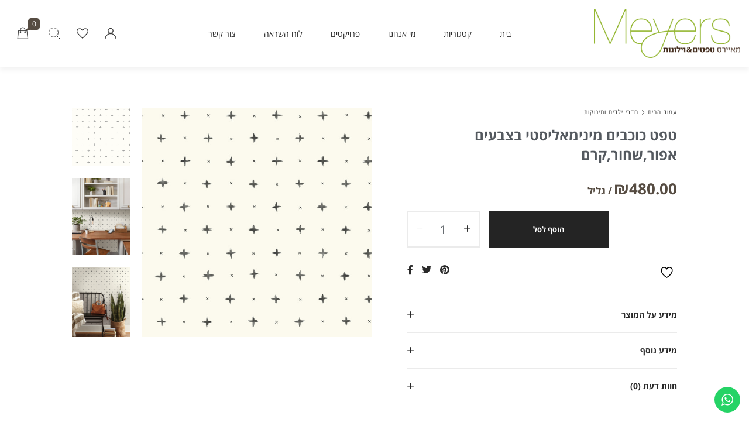

--- FILE ---
content_type: text/html; charset=UTF-8
request_url: https://meyers.co.il/shop/%D7%9B%D7%9C-%D7%94%D7%98%D7%A4%D7%98%D7%99%D7%9D/%D7%98%D7%A4%D7%98-%D7%9B%D7%95%D7%9B%D7%91%D7%99%D7%9D-%D7%9E%D7%99%D7%A0%D7%99%D7%9E%D7%90%D7%9C%D7%99%D7%A1%D7%98%D7%99-%D7%91%D7%A6%D7%91%D7%A2%D7%99%D7%9D-%D7%A9%D7%97%D7%95%D7%A8-%D7%9C%D7%91/
body_size: 47748
content:
<!DOCTYPE html>

<html dir="rtl" lang="he-IL" class="no-js">

<head>
	<meta charset="UTF-8">
	<meta name="viewport" content="width=device-width, initial-scale=1" />
	<link rel="profile" href="https://gmpg.org/xfn/11" />
					<script>document.documentElement.className = document.documentElement.className + ' yes-js js_active js'</script>
			<title>טפט כוכבים מינימאליסטי בצבעים אפור,שחור,קרם &#8211; meyers &#8211; מאיירס טפטים</title>
<meta name='robots' content='max-image-preview:large' />
<link rel='dns-prefetch' href='//fonts.googleapis.com' />
<link rel="alternate" type="application/rss+xml" title="meyers - מאיירס טפטים &laquo; פיד‏" href="https://meyers.co.il/feed/" />
<link rel="alternate" type="application/rss+xml" title="meyers - מאיירס טפטים &laquo; פיד תגובות‏" href="https://meyers.co.il/comments/feed/" />
<link rel="alternate" type="application/rss+xml" title="meyers - מאיירס טפטים &laquo; פיד תגובות של טפט כוכבים מינימאליסטי בצבעים אפור,שחור,קרם" href="https://meyers.co.il/shop/%d7%9b%d7%9c-%d7%94%d7%98%d7%a4%d7%98%d7%99%d7%9d/%d7%98%d7%a4%d7%98-%d7%9b%d7%95%d7%9b%d7%91%d7%99%d7%9d-%d7%9e%d7%99%d7%a0%d7%99%d7%9e%d7%90%d7%9c%d7%99%d7%a1%d7%98%d7%99-%d7%91%d7%a6%d7%91%d7%a2%d7%99%d7%9d-%d7%a9%d7%97%d7%95%d7%a8-%d7%9c%d7%91/feed/" />
<link rel="alternate" title="oEmbed (JSON)" type="application/json+oembed" href="https://meyers.co.il/wp-json/oembed/1.0/embed?url=https%3A%2F%2Fmeyers.co.il%2Fshop%2F%25d7%259b%25d7%259c-%25d7%2594%25d7%2598%25d7%25a4%25d7%2598%25d7%2599%25d7%259d%2F%25d7%2598%25d7%25a4%25d7%2598-%25d7%259b%25d7%2595%25d7%259b%25d7%2591%25d7%2599%25d7%259d-%25d7%259e%25d7%2599%25d7%25a0%25d7%2599%25d7%259e%25d7%2590%25d7%259c%25d7%2599%25d7%25a1%25d7%2598%25d7%2599-%25d7%2591%25d7%25a6%25d7%2591%25d7%25a2%25d7%2599%25d7%259d-%25d7%25a9%25d7%2597%25d7%2595%25d7%25a8-%25d7%259c%25d7%2591%2F" />
<link rel="alternate" title="oEmbed (XML)" type="text/xml+oembed" href="https://meyers.co.il/wp-json/oembed/1.0/embed?url=https%3A%2F%2Fmeyers.co.il%2Fshop%2F%25d7%259b%25d7%259c-%25d7%2594%25d7%2598%25d7%25a4%25d7%2598%25d7%2599%25d7%259d%2F%25d7%2598%25d7%25a4%25d7%2598-%25d7%259b%25d7%2595%25d7%259b%25d7%2591%25d7%2599%25d7%259d-%25d7%259e%25d7%2599%25d7%25a0%25d7%2599%25d7%259e%25d7%2590%25d7%259c%25d7%2599%25d7%25a1%25d7%2598%25d7%2599-%25d7%2591%25d7%25a6%25d7%2591%25d7%25a2%25d7%2599%25d7%259d-%25d7%25a9%25d7%2597%25d7%2595%25d7%25a8-%25d7%259c%25d7%2591%2F&#038;format=xml" />
<style id='wp-img-auto-sizes-contain-inline-css' type='text/css'>
img:is([sizes=auto i],[sizes^="auto," i]){contain-intrinsic-size:3000px 1500px}
/*# sourceURL=wp-img-auto-sizes-contain-inline-css */
</style>
<link rel='stylesheet' id='font-awesome-css' href='https://meyers.co.il/wp-content/plugins/load-more-products-for-woocommerce/berocket/assets/css/font-awesome.min.css?ver=6.9' type='text/css' media='all' />
<style id='font-awesome-inline-css' type='text/css'>
[data-font="FontAwesome"]:before {font-family: 'FontAwesome' !important;content: attr(data-icon) !important;speak: none !important;font-weight: normal !important;font-variant: normal !important;text-transform: none !important;line-height: 1 !important;font-style: normal !important;-webkit-font-smoothing: antialiased !important;-moz-osx-font-smoothing: grayscale !important;}
/*# sourceURL=font-awesome-inline-css */
</style>
<link rel='stylesheet' id='nova-google-fonts-css' href='//fonts.googleapis.com/css?family=Montserrat%3A400%2C200%2C300%2C400%2C500%2C600%2C700%7CRaleway%3A600%2C400itatic%2C500%2C500itatic%2C600%2C700%2C700itatic%7CPlayfair+Display%3A400%2C400itatic%2C500%2C500itatic%2C700%2C700itatic&#038;subset=latin' type='text/css' media='all' />
<link rel='stylesheet' id='ht_ctc_main_css-css' href='https://meyers.co.il/wp-content/plugins/click-to-chat-for-whatsapp/new/inc/assets/css/main.css?ver=4.20' type='text/css' media='all' />
<style id='wp-emoji-styles-inline-css' type='text/css'>

	img.wp-smiley, img.emoji {
		display: inline !important;
		border: none !important;
		box-shadow: none !important;
		height: 1em !important;
		width: 1em !important;
		margin: 0 0.07em !important;
		vertical-align: -0.1em !important;
		background: none !important;
		padding: 0 !important;
	}
/*# sourceURL=wp-emoji-styles-inline-css */
</style>
<link rel='stylesheet' id='wp-block-library-rtl-css' href='https://meyers.co.il/wp-includes/css/dist/block-library/style-rtl.min.css?ver=6.9' type='text/css' media='all' />
<link rel='stylesheet' id='wc-blocks-style-rtl-css' href='https://meyers.co.il/wp-content/plugins/woocommerce/assets/client/blocks/wc-blocks-rtl.css?ver=wc-9.7.1' type='text/css' media='all' />
<style id='global-styles-inline-css' type='text/css'>
:root{--wp--preset--aspect-ratio--square: 1;--wp--preset--aspect-ratio--4-3: 4/3;--wp--preset--aspect-ratio--3-4: 3/4;--wp--preset--aspect-ratio--3-2: 3/2;--wp--preset--aspect-ratio--2-3: 2/3;--wp--preset--aspect-ratio--16-9: 16/9;--wp--preset--aspect-ratio--9-16: 9/16;--wp--preset--color--black: #000000;--wp--preset--color--cyan-bluish-gray: #abb8c3;--wp--preset--color--white: #ffffff;--wp--preset--color--pale-pink: #f78da7;--wp--preset--color--vivid-red: #cf2e2e;--wp--preset--color--luminous-vivid-orange: #ff6900;--wp--preset--color--luminous-vivid-amber: #fcb900;--wp--preset--color--light-green-cyan: #7bdcb5;--wp--preset--color--vivid-green-cyan: #00d084;--wp--preset--color--pale-cyan-blue: #8ed1fc;--wp--preset--color--vivid-cyan-blue: #0693e3;--wp--preset--color--vivid-purple: #9b51e0;--wp--preset--gradient--vivid-cyan-blue-to-vivid-purple: linear-gradient(135deg,rgb(6,147,227) 0%,rgb(155,81,224) 100%);--wp--preset--gradient--light-green-cyan-to-vivid-green-cyan: linear-gradient(135deg,rgb(122,220,180) 0%,rgb(0,208,130) 100%);--wp--preset--gradient--luminous-vivid-amber-to-luminous-vivid-orange: linear-gradient(135deg,rgb(252,185,0) 0%,rgb(255,105,0) 100%);--wp--preset--gradient--luminous-vivid-orange-to-vivid-red: linear-gradient(135deg,rgb(255,105,0) 0%,rgb(207,46,46) 100%);--wp--preset--gradient--very-light-gray-to-cyan-bluish-gray: linear-gradient(135deg,rgb(238,238,238) 0%,rgb(169,184,195) 100%);--wp--preset--gradient--cool-to-warm-spectrum: linear-gradient(135deg,rgb(74,234,220) 0%,rgb(151,120,209) 20%,rgb(207,42,186) 40%,rgb(238,44,130) 60%,rgb(251,105,98) 80%,rgb(254,248,76) 100%);--wp--preset--gradient--blush-light-purple: linear-gradient(135deg,rgb(255,206,236) 0%,rgb(152,150,240) 100%);--wp--preset--gradient--blush-bordeaux: linear-gradient(135deg,rgb(254,205,165) 0%,rgb(254,45,45) 50%,rgb(107,0,62) 100%);--wp--preset--gradient--luminous-dusk: linear-gradient(135deg,rgb(255,203,112) 0%,rgb(199,81,192) 50%,rgb(65,88,208) 100%);--wp--preset--gradient--pale-ocean: linear-gradient(135deg,rgb(255,245,203) 0%,rgb(182,227,212) 50%,rgb(51,167,181) 100%);--wp--preset--gradient--electric-grass: linear-gradient(135deg,rgb(202,248,128) 0%,rgb(113,206,126) 100%);--wp--preset--gradient--midnight: linear-gradient(135deg,rgb(2,3,129) 0%,rgb(40,116,252) 100%);--wp--preset--font-size--small: 13px;--wp--preset--font-size--medium: 20px;--wp--preset--font-size--large: 36px;--wp--preset--font-size--x-large: 42px;--wp--preset--font-family--inter: "Inter", sans-serif;--wp--preset--font-family--cardo: Cardo;--wp--preset--spacing--20: 0.44rem;--wp--preset--spacing--30: 0.67rem;--wp--preset--spacing--40: 1rem;--wp--preset--spacing--50: 1.5rem;--wp--preset--spacing--60: 2.25rem;--wp--preset--spacing--70: 3.38rem;--wp--preset--spacing--80: 5.06rem;--wp--preset--shadow--natural: 6px 6px 9px rgba(0, 0, 0, 0.2);--wp--preset--shadow--deep: 12px 12px 50px rgba(0, 0, 0, 0.4);--wp--preset--shadow--sharp: 6px 6px 0px rgba(0, 0, 0, 0.2);--wp--preset--shadow--outlined: 6px 6px 0px -3px rgb(255, 255, 255), 6px 6px rgb(0, 0, 0);--wp--preset--shadow--crisp: 6px 6px 0px rgb(0, 0, 0);}:where(.is-layout-flex){gap: 0.5em;}:where(.is-layout-grid){gap: 0.5em;}body .is-layout-flex{display: flex;}.is-layout-flex{flex-wrap: wrap;align-items: center;}.is-layout-flex > :is(*, div){margin: 0;}body .is-layout-grid{display: grid;}.is-layout-grid > :is(*, div){margin: 0;}:where(.wp-block-columns.is-layout-flex){gap: 2em;}:where(.wp-block-columns.is-layout-grid){gap: 2em;}:where(.wp-block-post-template.is-layout-flex){gap: 1.25em;}:where(.wp-block-post-template.is-layout-grid){gap: 1.25em;}.has-black-color{color: var(--wp--preset--color--black) !important;}.has-cyan-bluish-gray-color{color: var(--wp--preset--color--cyan-bluish-gray) !important;}.has-white-color{color: var(--wp--preset--color--white) !important;}.has-pale-pink-color{color: var(--wp--preset--color--pale-pink) !important;}.has-vivid-red-color{color: var(--wp--preset--color--vivid-red) !important;}.has-luminous-vivid-orange-color{color: var(--wp--preset--color--luminous-vivid-orange) !important;}.has-luminous-vivid-amber-color{color: var(--wp--preset--color--luminous-vivid-amber) !important;}.has-light-green-cyan-color{color: var(--wp--preset--color--light-green-cyan) !important;}.has-vivid-green-cyan-color{color: var(--wp--preset--color--vivid-green-cyan) !important;}.has-pale-cyan-blue-color{color: var(--wp--preset--color--pale-cyan-blue) !important;}.has-vivid-cyan-blue-color{color: var(--wp--preset--color--vivid-cyan-blue) !important;}.has-vivid-purple-color{color: var(--wp--preset--color--vivid-purple) !important;}.has-black-background-color{background-color: var(--wp--preset--color--black) !important;}.has-cyan-bluish-gray-background-color{background-color: var(--wp--preset--color--cyan-bluish-gray) !important;}.has-white-background-color{background-color: var(--wp--preset--color--white) !important;}.has-pale-pink-background-color{background-color: var(--wp--preset--color--pale-pink) !important;}.has-vivid-red-background-color{background-color: var(--wp--preset--color--vivid-red) !important;}.has-luminous-vivid-orange-background-color{background-color: var(--wp--preset--color--luminous-vivid-orange) !important;}.has-luminous-vivid-amber-background-color{background-color: var(--wp--preset--color--luminous-vivid-amber) !important;}.has-light-green-cyan-background-color{background-color: var(--wp--preset--color--light-green-cyan) !important;}.has-vivid-green-cyan-background-color{background-color: var(--wp--preset--color--vivid-green-cyan) !important;}.has-pale-cyan-blue-background-color{background-color: var(--wp--preset--color--pale-cyan-blue) !important;}.has-vivid-cyan-blue-background-color{background-color: var(--wp--preset--color--vivid-cyan-blue) !important;}.has-vivid-purple-background-color{background-color: var(--wp--preset--color--vivid-purple) !important;}.has-black-border-color{border-color: var(--wp--preset--color--black) !important;}.has-cyan-bluish-gray-border-color{border-color: var(--wp--preset--color--cyan-bluish-gray) !important;}.has-white-border-color{border-color: var(--wp--preset--color--white) !important;}.has-pale-pink-border-color{border-color: var(--wp--preset--color--pale-pink) !important;}.has-vivid-red-border-color{border-color: var(--wp--preset--color--vivid-red) !important;}.has-luminous-vivid-orange-border-color{border-color: var(--wp--preset--color--luminous-vivid-orange) !important;}.has-luminous-vivid-amber-border-color{border-color: var(--wp--preset--color--luminous-vivid-amber) !important;}.has-light-green-cyan-border-color{border-color: var(--wp--preset--color--light-green-cyan) !important;}.has-vivid-green-cyan-border-color{border-color: var(--wp--preset--color--vivid-green-cyan) !important;}.has-pale-cyan-blue-border-color{border-color: var(--wp--preset--color--pale-cyan-blue) !important;}.has-vivid-cyan-blue-border-color{border-color: var(--wp--preset--color--vivid-cyan-blue) !important;}.has-vivid-purple-border-color{border-color: var(--wp--preset--color--vivid-purple) !important;}.has-vivid-cyan-blue-to-vivid-purple-gradient-background{background: var(--wp--preset--gradient--vivid-cyan-blue-to-vivid-purple) !important;}.has-light-green-cyan-to-vivid-green-cyan-gradient-background{background: var(--wp--preset--gradient--light-green-cyan-to-vivid-green-cyan) !important;}.has-luminous-vivid-amber-to-luminous-vivid-orange-gradient-background{background: var(--wp--preset--gradient--luminous-vivid-amber-to-luminous-vivid-orange) !important;}.has-luminous-vivid-orange-to-vivid-red-gradient-background{background: var(--wp--preset--gradient--luminous-vivid-orange-to-vivid-red) !important;}.has-very-light-gray-to-cyan-bluish-gray-gradient-background{background: var(--wp--preset--gradient--very-light-gray-to-cyan-bluish-gray) !important;}.has-cool-to-warm-spectrum-gradient-background{background: var(--wp--preset--gradient--cool-to-warm-spectrum) !important;}.has-blush-light-purple-gradient-background{background: var(--wp--preset--gradient--blush-light-purple) !important;}.has-blush-bordeaux-gradient-background{background: var(--wp--preset--gradient--blush-bordeaux) !important;}.has-luminous-dusk-gradient-background{background: var(--wp--preset--gradient--luminous-dusk) !important;}.has-pale-ocean-gradient-background{background: var(--wp--preset--gradient--pale-ocean) !important;}.has-electric-grass-gradient-background{background: var(--wp--preset--gradient--electric-grass) !important;}.has-midnight-gradient-background{background: var(--wp--preset--gradient--midnight) !important;}.has-small-font-size{font-size: var(--wp--preset--font-size--small) !important;}.has-medium-font-size{font-size: var(--wp--preset--font-size--medium) !important;}.has-large-font-size{font-size: var(--wp--preset--font-size--large) !important;}.has-x-large-font-size{font-size: var(--wp--preset--font-size--x-large) !important;}
/*# sourceURL=global-styles-inline-css */
</style>

<style id='classic-theme-styles-inline-css' type='text/css'>
/*! This file is auto-generated */
.wp-block-button__link{color:#fff;background-color:#32373c;border-radius:9999px;box-shadow:none;text-decoration:none;padding:calc(.667em + 2px) calc(1.333em + 2px);font-size:1.125em}.wp-block-file__button{background:#32373c;color:#fff;text-decoration:none}
/*# sourceURL=/wp-includes/css/classic-themes.min.css */
</style>
<link rel='stylesheet' id='contact-form-7-css' href='https://meyers.co.il/wp-content/plugins/contact-form-7/includes/css/styles.css?ver=6.0.5' type='text/css' media='all' />
<link rel='stylesheet' id='contact-form-7-rtl-css' href='https://meyers.co.il/wp-content/plugins/contact-form-7/includes/css/styles-rtl.css?ver=6.0.5' type='text/css' media='all' />
<link rel='stylesheet' id='alefhebrew-css' href='https://fonts.googleapis.com/earlyaccess/alefhebrew.css?ver=6.9' type='text/css' media='all' />
<link rel='stylesheet' id='notosanshebrew-css' href='https://fonts.googleapis.com/earlyaccess/notosanshebrew.css?ver=6.9' type='text/css' media='all' />
<link rel='stylesheet' id='opensanshebrewcondensed-css' href='https://fonts.googleapis.com/earlyaccess/opensanshebrewcondensed.css?ver=6.9' type='text/css' media='all' />
<link rel='stylesheet' id='miriamclm-css' href='https://meyers.co.il/wp-content/plugins/hebrew-font/fonts/miriamclm/stylesheet.css?ver=6.9' type='text/css' media='all' />
<link rel='stylesheet' id='comixno2-css' href='https://meyers.co.il/wp-content/plugins/hebrew-font/fonts/comixno2/stylesheet.css?ver=6.9' type='text/css' media='all' />
<link rel='stylesheet' id='nehama-css' href='https://meyers.co.il/wp-content/plugins/hebrew-font/fonts/nehama/stylesheet.css?ver=6.9' type='text/css' media='all' />
<link rel='stylesheet' id='novaworks_plugin_fontend-css' href='https://meyers.co.il/wp-content/plugins/novaworks/public/css/frontend.css?ver=1.1' type='text/css' media='all' />
<link rel='stylesheet' id='wpmenucart-css' href='https://meyers.co.il/wp-content/plugins/woocommerce-menu-bar-cart/assets/css/wpmenucart-main.min.css?ver=2.14.10' type='text/css' media='all' />
<link rel='stylesheet' id='photoswipe-css' href='https://meyers.co.il/wp-content/plugins/woocommerce/assets/css/photoswipe/photoswipe.min.css?ver=9.7.1' type='text/css' media='all' />
<link rel='stylesheet' id='photoswipe-default-skin-css' href='https://meyers.co.il/wp-content/plugins/woocommerce/assets/css/photoswipe/default-skin/default-skin.min.css?ver=9.7.1' type='text/css' media='all' />
<style id='woocommerce-inline-inline-css' type='text/css'>
.woocommerce form .form-row .required { visibility: visible; }
/*# sourceURL=woocommerce-inline-inline-css */
</style>
<link rel='stylesheet' id='yith-wcan-shortcodes-css' href='https://meyers.co.il/wp-content/plugins/yith-woocommerce-ajax-navigation/assets/css/shortcodes.css?ver=5.9.0' type='text/css' media='all' />
<style id='yith-wcan-shortcodes-inline-css' type='text/css'>
:root{
	--yith-wcan-filters_colors_titles: #434343;
	--yith-wcan-filters_colors_background: #FFFFFF;
	--yith-wcan-filters_colors_accent: #A7144C;
	--yith-wcan-filters_colors_accent_r: 167;
	--yith-wcan-filters_colors_accent_g: 20;
	--yith-wcan-filters_colors_accent_b: 76;
	--yith-wcan-color_swatches_border_radius: 100%;
	--yith-wcan-color_swatches_size: 30px;
	--yith-wcan-labels_style_background: #FFFFFF;
	--yith-wcan-labels_style_background_hover: #A7144C;
	--yith-wcan-labels_style_background_active: #A7144C;
	--yith-wcan-labels_style_text: #434343;
	--yith-wcan-labels_style_text_hover: #FFFFFF;
	--yith-wcan-labels_style_text_active: #FFFFFF;
	--yith-wcan-anchors_style_text: #434343;
	--yith-wcan-anchors_style_text_hover: #A7144C;
	--yith-wcan-anchors_style_text_active: #A7144C;
}
/*# sourceURL=yith-wcan-shortcodes-inline-css */
</style>
<link rel='stylesheet' id='jquery-selectBox-css' href='https://meyers.co.il/wp-content/plugins/yith-woocommerce-wishlist/assets/css/jquery.selectBox.css?ver=1.2.0' type='text/css' media='all' />
<link rel='stylesheet' id='woocommerce_prettyPhoto_css-rtl-css' href='//meyers.co.il/wp-content/plugins/woocommerce/assets/css/prettyPhoto-rtl.css?ver=3.1.6' type='text/css' media='all' />
<link rel='stylesheet' id='yith-wcwl-main-css' href='https://meyers.co.il/wp-content/plugins/yith-woocommerce-wishlist/assets/css/style.css?ver=4.4.0' type='text/css' media='all' />
<style id='yith-wcwl-main-inline-css' type='text/css'>
 :root { --rounded-corners-radius: 16px; --color-add-to-cart-background: #333333; --color-add-to-cart-text: #FFFFFF; --color-add-to-cart-border: #333333; --color-add-to-cart-background-hover: #4F4F4F; --color-add-to-cart-text-hover: #FFFFFF; --color-add-to-cart-border-hover: #4F4F4F; --add-to-cart-rounded-corners-radius: 16px; --color-button-style-1-background: #333333; --color-button-style-1-text: #FFFFFF; --color-button-style-1-border: #333333; --color-button-style-1-background-hover: #4F4F4F; --color-button-style-1-text-hover: #FFFFFF; --color-button-style-1-border-hover: #4F4F4F; --color-button-style-2-background: #333333; --color-button-style-2-text: #FFFFFF; --color-button-style-2-border: #333333; --color-button-style-2-background-hover: #4F4F4F; --color-button-style-2-text-hover: #FFFFFF; --color-button-style-2-border-hover: #4F4F4F; --color-wishlist-table-background: #FFFFFF; --color-wishlist-table-text: #6d6c6c; --color-wishlist-table-border: #FFFFFF; --color-headers-background: #F4F4F4; --color-share-button-color: #FFFFFF; --color-share-button-color-hover: #FFFFFF; --color-fb-button-background: #39599E; --color-fb-button-background-hover: #595A5A; --color-tw-button-background: #45AFE2; --color-tw-button-background-hover: #595A5A; --color-pr-button-background: #AB2E31; --color-pr-button-background-hover: #595A5A; --color-em-button-background: #FBB102; --color-em-button-background-hover: #595A5A; --color-wa-button-background: #00A901; --color-wa-button-background-hover: #595A5A; --feedback-duration: 3s } 
 :root { --rounded-corners-radius: 16px; --color-add-to-cart-background: #333333; --color-add-to-cart-text: #FFFFFF; --color-add-to-cart-border: #333333; --color-add-to-cart-background-hover: #4F4F4F; --color-add-to-cart-text-hover: #FFFFFF; --color-add-to-cart-border-hover: #4F4F4F; --add-to-cart-rounded-corners-radius: 16px; --color-button-style-1-background: #333333; --color-button-style-1-text: #FFFFFF; --color-button-style-1-border: #333333; --color-button-style-1-background-hover: #4F4F4F; --color-button-style-1-text-hover: #FFFFFF; --color-button-style-1-border-hover: #4F4F4F; --color-button-style-2-background: #333333; --color-button-style-2-text: #FFFFFF; --color-button-style-2-border: #333333; --color-button-style-2-background-hover: #4F4F4F; --color-button-style-2-text-hover: #FFFFFF; --color-button-style-2-border-hover: #4F4F4F; --color-wishlist-table-background: #FFFFFF; --color-wishlist-table-text: #6d6c6c; --color-wishlist-table-border: #FFFFFF; --color-headers-background: #F4F4F4; --color-share-button-color: #FFFFFF; --color-share-button-color-hover: #FFFFFF; --color-fb-button-background: #39599E; --color-fb-button-background-hover: #595A5A; --color-tw-button-background: #45AFE2; --color-tw-button-background-hover: #595A5A; --color-pr-button-background: #AB2E31; --color-pr-button-background-hover: #595A5A; --color-em-button-background: #FBB102; --color-em-button-background-hover: #595A5A; --color-wa-button-background: #00A901; --color-wa-button-background-hover: #595A5A; --feedback-duration: 3s } 
/*# sourceURL=yith-wcwl-main-inline-css */
</style>
<link rel='stylesheet' id='brands-styles-css' href='https://meyers.co.il/wp-content/plugins/woocommerce/assets/css/brands.css?ver=9.7.1' type='text/css' media='all' />
<link rel='stylesheet' id='novaworks-icons-css' href='https://meyers.co.il/wp-content/themes/irina/assets/icon-fonts/core/css/icons.css?ver=2.0.8' type='text/css' media='all' />
<link rel='stylesheet' id='select2-css' href='https://meyers.co.il/wp-content/plugins/woocommerce/assets/css/select2.css?ver=9.7.1' type='text/css' media='all' />
<link rel='stylesheet' id='fontawesome-pro-css' href='https://meyers.co.il/wp-content/themes/irina/assets/vendor/fontawesome-pro/css/all.css?ver=5.1.0' type='text/css' media='all' />
<link rel='stylesheet' id='normalize-css' href='https://meyers.co.il/wp-content/themes/irina/assets/vendor/animatedModal.js/css/normalize.min.css?ver=3.0.2' type='text/css' media='all' />
<link rel='stylesheet' id='animate-css' href='https://meyers.co.il/wp-content/themes/irina/assets/vendor/animatedModal.js/css/animate.min.css?ver=2.0.8' type='text/css' media='all' />
<link rel='stylesheet' id='nova-irina-styles-css' href='https://meyers.co.il/wp-content/themes/irina/assets/css/app.css?ver=2.0.8' type='text/css' media='all' />
<link rel='stylesheet' id='elementor-frontend-css' href='https://meyers.co.il/wp-content/uploads/elementor/css/custom-frontend-rtl.min.css?ver=1769080305' type='text/css' media='all' />
<link rel='stylesheet' id='widget-image-css' href='https://meyers.co.il/wp-content/plugins/elementor/assets/css/widget-image-rtl.min.css?ver=3.28.2' type='text/css' media='all' />
<link rel='stylesheet' id='widget-heading-css' href='https://meyers.co.il/wp-content/plugins/elementor/assets/css/widget-heading-rtl.min.css?ver=3.28.2' type='text/css' media='all' />
<link rel='stylesheet' id='widget-icon-list-css' href='https://meyers.co.il/wp-content/uploads/elementor/css/custom-widget-icon-list-rtl.min.css?ver=1769080305' type='text/css' media='all' />
<link rel='stylesheet' id='e-animation-rotate-css' href='https://meyers.co.il/wp-content/plugins/elementor/assets/lib/animations/styles/e-animation-rotate.min.css?ver=3.28.2' type='text/css' media='all' />
<link rel='stylesheet' id='widget-form-css' href='https://meyers.co.il/wp-content/plugins/elementor-pro/assets/css/widget-form-rtl.min.css?ver=3.25.0' type='text/css' media='all' />
<link rel='stylesheet' id='widget-social-icons-css' href='https://meyers.co.il/wp-content/plugins/elementor/assets/css/widget-social-icons-rtl.min.css?ver=3.28.2' type='text/css' media='all' />
<link rel='stylesheet' id='e-apple-webkit-css' href='https://meyers.co.il/wp-content/uploads/elementor/css/custom-apple-webkit.min.css?ver=1769080305' type='text/css' media='all' />
<link rel='stylesheet' id='elementor-icons-css' href='https://meyers.co.il/wp-content/plugins/elementor/assets/lib/eicons/css/elementor-icons.min.css?ver=5.36.0' type='text/css' media='all' />
<link rel='stylesheet' id='elementor-post-17-css' href='https://meyers.co.il/wp-content/uploads/elementor/css/post-17.css?ver=1769080305' type='text/css' media='all' />
<link rel='stylesheet' id='font-awesome-5-all-css' href='https://meyers.co.il/wp-content/plugins/elementor/assets/lib/font-awesome/css/all.min.css?ver=3.28.2' type='text/css' media='all' />
<link rel='stylesheet' id='font-awesome-4-shim-css' href='https://meyers.co.il/wp-content/plugins/elementor/assets/lib/font-awesome/css/v4-shims.min.css?ver=3.28.2' type='text/css' media='all' />
<link rel='stylesheet' id='elementor-post-5879-css' href='https://meyers.co.il/wp-content/uploads/elementor/css/post-5879.css?ver=1769080305' type='text/css' media='all' />
<style id='akismet-widget-style-inline-css' type='text/css'>

			.a-stats {
				--akismet-color-mid-green: #357b49;
				--akismet-color-white: #fff;
				--akismet-color-light-grey: #f6f7f7;

				max-width: 350px;
				width: auto;
			}

			.a-stats * {
				all: unset;
				box-sizing: border-box;
			}

			.a-stats strong {
				font-weight: 600;
			}

			.a-stats a.a-stats__link,
			.a-stats a.a-stats__link:visited,
			.a-stats a.a-stats__link:active {
				background: var(--akismet-color-mid-green);
				border: none;
				box-shadow: none;
				border-radius: 8px;
				color: var(--akismet-color-white);
				cursor: pointer;
				display: block;
				font-family: -apple-system, BlinkMacSystemFont, 'Segoe UI', 'Roboto', 'Oxygen-Sans', 'Ubuntu', 'Cantarell', 'Helvetica Neue', sans-serif;
				font-weight: 500;
				padding: 12px;
				text-align: center;
				text-decoration: none;
				transition: all 0.2s ease;
			}

			/* Extra specificity to deal with TwentyTwentyOne focus style */
			.widget .a-stats a.a-stats__link:focus {
				background: var(--akismet-color-mid-green);
				color: var(--akismet-color-white);
				text-decoration: none;
			}

			.a-stats a.a-stats__link:hover {
				filter: brightness(110%);
				box-shadow: 0 4px 12px rgba(0, 0, 0, 0.06), 0 0 2px rgba(0, 0, 0, 0.16);
			}

			.a-stats .count {
				color: var(--akismet-color-white);
				display: block;
				font-size: 1.5em;
				line-height: 1.4;
				padding: 0 13px;
				white-space: nowrap;
			}
		
/*# sourceURL=akismet-widget-style-inline-css */
</style>
<link rel='stylesheet' id='tawcvs-frontend-css' href='https://meyers.co.il/wp-content/plugins/variation-swatches-for-woocommerce/assets/css/frontend.css?ver=2.2.5' type='text/css' media='all' />
<link rel='stylesheet' id='nova-default-fonts-css' href='https://meyers.co.il/wp-content/themes/irina/inc/fonts/default.css?ver=2.0.8' type='text/css' media='all' />
<link rel='stylesheet' id='elementor-gf-local-roboto-css' href='https://meyers.co.il/wp-content/uploads/elementor/google-fonts/css/roboto.css?ver=1743418196' type='text/css' media='all' />
<link rel='stylesheet' id='elementor-gf-local-playfairdisplay-css' href='https://meyers.co.il/wp-content/uploads/elementor/google-fonts/css/playfairdisplay.css?ver=1743418198' type='text/css' media='all' />
<link rel='stylesheet' id='elementor-gf-local-questrial-css' href='https://meyers.co.il/wp-content/uploads/elementor/google-fonts/css/questrial.css?ver=1743418198' type='text/css' media='all' />
<link rel='stylesheet' id='elementor-gf-local-opensanshebrew-css' href='https://meyers.co.il/wp-content/uploads/elementor/google-fonts/css/opensanshebrew.css?ver=1743418199' type='text/css' media='all' />
<link rel='stylesheet' id='elementor-icons-shared-0-css' href='https://meyers.co.il/wp-content/plugins/elementor/assets/lib/font-awesome/css/fontawesome.min.css?ver=5.15.3' type='text/css' media='all' />
<link rel='stylesheet' id='elementor-icons-fa-brands-css' href='https://meyers.co.il/wp-content/plugins/elementor/assets/lib/font-awesome/css/brands.min.css?ver=5.15.3' type='text/css' media='all' />
<script type="text/template" id="tmpl-variation-template">
	<div class="woocommerce-variation-description">{{{ data.variation.variation_description }}}</div>
	<div class="woocommerce-variation-price">{{{ data.variation.price_html }}}</div>
	<div class="woocommerce-variation-availability">{{{ data.variation.availability_html }}}</div>
</script>
<script type="text/template" id="tmpl-unavailable-variation-template">
	<p role="alert">מוצר זה אינו זמין כרגע. נא לבחור שילוב אחר.</p>
</script>
<script type="text/javascript" src="https://meyers.co.il/wp-includes/js/jquery/jquery.min.js?ver=3.7.1" id="jquery-core-js"></script>
<script type="text/javascript" src="https://meyers.co.il/wp-includes/js/jquery/jquery-migrate.min.js?ver=3.4.1" id="jquery-migrate-js"></script>
<script type="text/javascript" src="https://meyers.co.il/wp-content/plugins/woocommerce/assets/js/jquery-blockui/jquery.blockUI.min.js?ver=2.7.0-wc.9.7.1" id="jquery-blockui-js" defer="defer" data-wp-strategy="defer"></script>
<script type="text/javascript" id="wc-add-to-cart-js-extra">
/* <![CDATA[ */
var wc_add_to_cart_params = {"ajax_url":"/wp-admin/admin-ajax.php","wc_ajax_url":"/?wc-ajax=%%endpoint%%","i18n_view_cart":"\u05de\u05e2\u05d1\u05e8 \u05dc\u05e1\u05dc \u05d4\u05e7\u05e0\u05d9\u05d5\u05ea","cart_url":"https://meyers.co.il/cart-2/","is_cart":"","cart_redirect_after_add":"no"};
//# sourceURL=wc-add-to-cart-js-extra
/* ]]> */
</script>
<script type="text/javascript" src="https://meyers.co.il/wp-content/plugins/woocommerce/assets/js/frontend/add-to-cart.min.js?ver=9.7.1" id="wc-add-to-cart-js" defer="defer" data-wp-strategy="defer"></script>
<script type="text/javascript" src="https://meyers.co.il/wp-content/plugins/woocommerce/assets/js/zoom/jquery.zoom.min.js?ver=1.7.21-wc.9.7.1" id="zoom-js" defer="defer" data-wp-strategy="defer"></script>
<script type="text/javascript" src="https://meyers.co.il/wp-content/plugins/woocommerce/assets/js/flexslider/jquery.flexslider.min.js?ver=2.7.2-wc.9.7.1" id="flexslider-js" defer="defer" data-wp-strategy="defer"></script>
<script type="text/javascript" src="https://meyers.co.il/wp-content/plugins/woocommerce/assets/js/photoswipe/photoswipe.min.js?ver=4.1.1-wc.9.7.1" id="photoswipe-js" defer="defer" data-wp-strategy="defer"></script>
<script type="text/javascript" src="https://meyers.co.il/wp-content/plugins/woocommerce/assets/js/photoswipe/photoswipe-ui-default.min.js?ver=4.1.1-wc.9.7.1" id="photoswipe-ui-default-js" defer="defer" data-wp-strategy="defer"></script>
<script type="text/javascript" id="wc-single-product-js-extra">
/* <![CDATA[ */
var wc_single_product_params = {"i18n_required_rating_text":"\u05d1\u05d7\u05e8 \u05d3\u05d9\u05e8\u05d5\u05d2","i18n_rating_options":["1 \u05de\u05ea\u05d5\u05da 5 \u05db\u05d5\u05db\u05d1\u05d9\u05dd","2 \u05de\u05ea\u05d5\u05da 5 \u05db\u05d5\u05db\u05d1\u05d9\u05dd","3 \u05de\u05ea\u05d5\u05da 5 \u05db\u05d5\u05db\u05d1\u05d9\u05dd","4 \u05de\u05ea\u05d5\u05da 5 \u05db\u05d5\u05db\u05d1\u05d9\u05dd","5 \u05de\u05ea\u05d5\u05da 5 \u05db\u05d5\u05db\u05d1\u05d9\u05dd"],"i18n_product_gallery_trigger_text":"\u05dc\u05d4\u05e6\u05d9\u05d2 \u05d0\u05ea \u05d2\u05dc\u05e8\u05d9\u05d9\u05ea \u05d4\u05ea\u05de\u05d5\u05e0\u05d5\u05ea \u05e2\u05dc \u05de\u05e1\u05da \u05de\u05dc\u05d0","review_rating_required":"yes","flexslider":{"rtl":true,"animation":"slide","smoothHeight":true,"directionNav":false,"controlNav":"thumbnails","slideshow":false,"animationSpeed":300,"animationLoop":false},"zoom_enabled":"1","zoom_options":[],"photoswipe_enabled":"1","photoswipe_options":{"shareEl":false,"closeOnScroll":false,"history":false,"hideAnimationDuration":400,"showAnimationDuration":400,"captionEl":false,"showHideOpacity":true},"flexslider_enabled":"1"};
//# sourceURL=wc-single-product-js-extra
/* ]]> */
</script>
<script type="text/javascript" src="https://meyers.co.il/wp-content/plugins/woocommerce/assets/js/frontend/single-product.min.js?ver=9.7.1" id="wc-single-product-js" defer="defer" data-wp-strategy="defer"></script>
<script type="text/javascript" src="https://meyers.co.il/wp-content/plugins/woocommerce/assets/js/js-cookie/js.cookie.min.js?ver=2.1.4-wc.9.7.1" id="js-cookie-js" defer="defer" data-wp-strategy="defer"></script>
<script type="text/javascript" id="woocommerce-js-extra">
/* <![CDATA[ */
var woocommerce_params = {"ajax_url":"/wp-admin/admin-ajax.php","wc_ajax_url":"/?wc-ajax=%%endpoint%%","i18n_password_show":"\u05dc\u05d4\u05e6\u05d9\u05d2 \u05e1\u05d9\u05e1\u05de\u05d4","i18n_password_hide":"\u05dc\u05d4\u05e1\u05ea\u05d9\u05e8 \u05e1\u05d9\u05e1\u05de\u05d4"};
//# sourceURL=woocommerce-js-extra
/* ]]> */
</script>
<script type="text/javascript" src="https://meyers.co.il/wp-content/plugins/woocommerce/assets/js/frontend/woocommerce.min.js?ver=9.7.1" id="woocommerce-js" defer="defer" data-wp-strategy="defer"></script>
<script type="text/javascript" src="https://meyers.co.il/wp-content/plugins/woocommerce/assets/js/select2/select2.full.min.js?ver=4.0.3-wc.9.7.1" id="select2-js" defer="defer" data-wp-strategy="defer"></script>
<script type="text/javascript" src="https://meyers.co.il/wp-includes/js/underscore.min.js?ver=1.13.7" id="underscore-js"></script>
<script type="text/javascript" id="wp-util-js-extra">
/* <![CDATA[ */
var _wpUtilSettings = {"ajax":{"url":"/wp-admin/admin-ajax.php"}};
//# sourceURL=wp-util-js-extra
/* ]]> */
</script>
<script type="text/javascript" src="https://meyers.co.il/wp-includes/js/wp-util.min.js?ver=6.9" id="wp-util-js"></script>
<script type="text/javascript" id="wc-add-to-cart-variation-js-extra">
/* <![CDATA[ */
var wc_add_to_cart_variation_params = {"wc_ajax_url":"/?wc-ajax=%%endpoint%%","i18n_no_matching_variations_text":"\u05dc\u05d0 \u05e0\u05de\u05e6\u05d0\u05d5 \u05de\u05d5\u05e6\u05e8\u05d9\u05dd \u05d4\u05e2\u05d5\u05e0\u05d9\u05dd \u05e2\u05dc \u05d4\u05d1\u05d7\u05d9\u05e8\u05d4 \u05e9\u05dc\u05da. \u05e0\u05d0 \u05dc\u05d1\u05d7\u05d5\u05e8 \u05e7\u05d5\u05de\u05d1\u05d9\u05e0\u05e6\u05d9\u05d4 \u05d0\u05d7\u05e8\u05ea.","i18n_make_a_selection_text":"\u05d1\u05d7\u05e8 \u05d0\u05ea \u05d0\u05e4\u05e9\u05e8\u05d5\u05ea \u05d4\u05de\u05d5\u05e6\u05e8 \u05d4\u05de\u05ea\u05d0\u05d9\u05de\u05d4 \u05dc\u05e4\u05e0\u05d9 \u05d4\u05d4\u05d5\u05e1\u05e4\u05d4 \u05dc\u05e1\u05dc \u05d4\u05e7\u05e0\u05d9\u05d5\u05ea","i18n_unavailable_text":"\u05de\u05d5\u05e6\u05e8 \u05d6\u05d4 \u05d0\u05d9\u05e0\u05d5 \u05d6\u05de\u05d9\u05df \u05db\u05e8\u05d2\u05e2. \u05e0\u05d0 \u05dc\u05d1\u05d7\u05d5\u05e8 \u05e9\u05d9\u05dc\u05d5\u05d1 \u05d0\u05d7\u05e8.","i18n_reset_alert_text":"\u05d4\u05d1\u05d7\u05d9\u05e8\u05d4 \u05e9\u05dc\u05da \u05d0\u05d5\u05e4\u05e1\u05d4. \u05d9\u05e9 \u05dc\u05d1\u05d7\u05d5\u05e8 \u05d0\u05ea \u05d0\u05e4\u05e9\u05e8\u05d5\u05d9\u05d5\u05ea \u05d4\u05de\u05d5\u05e6\u05e8 \u05d4\u05de\u05ea\u05d0\u05d9\u05de\u05d5\u05ea \u05dc\u05e4\u05e0\u05d9 \u05d4\u05d4\u05d5\u05e1\u05e4\u05d4 \u05dc\u05e1\u05dc \u05d4\u05e7\u05e0\u05d9\u05d5\u05ea."};
//# sourceURL=wc-add-to-cart-variation-js-extra
/* ]]> */
</script>
<script type="text/javascript" src="https://meyers.co.il/wp-content/plugins/woocommerce/assets/js/frontend/add-to-cart-variation.min.js?ver=9.7.1" id="wc-add-to-cart-variation-js" defer="defer" data-wp-strategy="defer"></script>
<script type="text/javascript" src="https://meyers.co.il/wp-content/plugins/elementor/assets/lib/font-awesome/js/v4-shims.min.js?ver=3.28.2" id="font-awesome-4-shim-js"></script>
<link rel="https://api.w.org/" href="https://meyers.co.il/wp-json/" /><link rel="alternate" title="JSON" type="application/json" href="https://meyers.co.il/wp-json/wp/v2/product/4211" /><link rel="EditURI" type="application/rsd+xml" title="RSD" href="https://meyers.co.il/xmlrpc.php?rsd" />
<meta name="generator" content="WordPress 6.9" />
<meta name="generator" content="WooCommerce 9.7.1" />
<link rel="canonical" href="https://meyers.co.il/shop/%d7%9b%d7%9c-%d7%94%d7%98%d7%a4%d7%98%d7%99%d7%9d/%d7%98%d7%a4%d7%98-%d7%9b%d7%95%d7%9b%d7%91%d7%99%d7%9d-%d7%9e%d7%99%d7%a0%d7%99%d7%9e%d7%90%d7%9c%d7%99%d7%a1%d7%98%d7%99-%d7%91%d7%a6%d7%91%d7%a2%d7%99%d7%9d-%d7%a9%d7%97%d7%95%d7%a8-%d7%9c%d7%91/" />
<link rel='shortlink' href='https://meyers.co.il/?p=4211' />
<meta name="cdp-version" content="1.5.0" /><style></style><style>
                .lmp_load_more_button.br_lmp_button_settings .lmp_button:hover {
                    background-color: #9999ff!important;
                    color: #111111!important;
                }
                .lmp_load_more_button.br_lmp_prev_settings .lmp_button:hover {
                    background-color: #ffffff!important;
                    color: #b5deaf!important;
                }li.product.lazy, .berocket_lgv_additional_data.lazy{opacity:0;}</style>    <script>
        var nova_ajax_url = 'https://meyers.co.il/wp-admin/admin-ajax.php';
    </script>
	<noscript><style>.woocommerce-product-gallery{ opacity: 1 !important; }</style></noscript>
	<meta name="generator" content="Elementor 3.28.2; features: additional_custom_breakpoints, e_local_google_fonts; settings: css_print_method-external, google_font-enabled, font_display-auto">
<link type="text/css" rel="stylesheet" href="//meyers.co.il/css/lightslider.css" />
<link rel="stylesheet" href="//meyers.co.il/css/lightgallery.min.css">
<link rel="stylesheet" href="//meyers.co.il/css/main.06c4c57c.css">
<script src="/js/lightslider.js"></script>
<script src="/js/lightgallery.min.js"></script>
<script src="/js/lg-thumbnail.min.js"></script>
<script>
	/**!
 * lightgallery.js | 1.4.1-beta.0 | October 29th 2020
 * http://sachinchoolur.github.io/lightgallery.js/
 * Copyright (c) 2016 Sachin N; 
 * @license GPLv3 
 */
!function(e){if("object"==typeof exports&&"undefined"!=typeof module)module.exports=e();else if("function"==typeof define&&define.amd)define([],e);else{var t;t="undefined"!=typeof window?window:"undefined"!=typeof global?global:"undefined"!=typeof self?self:this,t.Lightgallery=e()}}(function(){var e,t,s;return function(){function e(t,s,l){function i(r,a){if(!s[r]){if(!t[r]){var d="function"==typeof require&&require;if(!a&&d)return d(r,!0);if(o)return o(r,!0);var n=new Error("Cannot find module '"+r+"'");throw n.code="MODULE_NOT_FOUND",n}var u=s[r]={exports:{}};t[r][0].call(u.exports,function(e){return i(t[r][1][e]||e)},u,u.exports,e,t,s,l)}return s[r].exports}for(var o="function"==typeof require&&require,r=0;r<l.length;r++)i(l[r]);return i}return e}()({1:[function(t,s,l){!function(t,s){if("function"==typeof e&&e.amd)e(["exports"],s);else if(void 0!==l)s(l);else{var i={exports:{}};s(i.exports),t.lgUtils=i.exports}}(this,function(e){"use strict";Object.defineProperty(e,"__esModule",{value:!0});var t={getAttribute:function e(t,s){return t[s]},setAttribute:function e(t,s,l){t[s]=l},wrap:function e(t,s){if(t){var l=document.createElement("div");l.className=s,t.parentNode.insertBefore(l,t),t.parentNode.removeChild(t),l.appendChild(t)}},addClass:function e(t,s){t&&(t.classList?t.classList.add(s):t.className+=" "+s)},removeClass:function e(t,s){t&&(t.classList?t.classList.remove(s):t.className=t.className.replace(new RegExp("(^|\\b)"+s.split(" ").join("|")+"(\\b|$)","gi")," "))},hasClass:function e(t,s){return t.classList?t.classList.contains(s):new RegExp("(^| )"+s+"( |$)","gi").test(t.className)},setVendor:function e(t,s,l){t&&(t.style[s.charAt(0).toLowerCase()+s.slice(1)]=l,t.style["webkit"+s]=l,t.style["moz"+s]=l,t.style["ms"+s]=l,t.style["o"+s]=l)},trigger:function e(t,s){var l=arguments.length>2&&void 0!==arguments[2]?arguments[2]:null;if(t){var i=new CustomEvent(s,{detail:l});t.dispatchEvent(i)}},Listener:{uid:0},on:function e(s,l,i){var o=this;s&&l.split(" ").forEach(function(e){var l=o.getAttribute(s,"lg-event-uid")||"";t.Listener.uid++,l+="&"+t.Listener.uid,o.setAttribute(s,"lg-event-uid",l),t.Listener[e+t.Listener.uid]=i,s.addEventListener(e.split(".")[0],i,!1)})},off:function e(s,l){if(s){var i=this.getAttribute(s,"lg-event-uid");if(i){i=i.split("&");for(var o=0;o<i.length;o++)if(i[o]){var r=l+i[o];if("."===r.substring(0,1))for(var a in t.Listener)t.Listener.hasOwnProperty(a)&&a.split(".").indexOf(r.split(".")[1])>-1&&(s.removeEventListener(a.split(".")[0],t.Listener[a]),this.setAttribute(s,"lg-event-uid",this.getAttribute(s,"lg-event-uid").replace("&"+i[o],"")),delete t.Listener[a]);else s.removeEventListener(r.split(".")[0],t.Listener[r]),this.setAttribute(s,"lg-event-uid",this.getAttribute(s,"lg-event-uid").replace("&"+i[o],"")),delete t.Listener[r]}}}},param:function e(t){return Object.keys(t).map(function(e){return encodeURIComponent(e)+"="+encodeURIComponent(t[e])}).join("&")}};e.default=t})},{}],2:[function(t,s,l){!function(s,i){if("function"==typeof e&&e.amd)e(["./lg-utils"],i);else if(void 0!==l)i(t("./lg-utils"));else{var o={exports:{}};i(s.lgUtils),s.lightgallery=o.exports}}(this,function(e){"use strict";function t(e){return e&&e.__esModule?e:{default:e}}function s(e,t){if(this.el=e,this.s=i({},o,t),this.s.dynamic&&"undefined"!==this.s.dynamicEl&&this.s.dynamicEl.constructor===Array&&!this.s.dynamicEl.length)throw"When using dynamic mode, you must also define dynamicEl as an Array.";return this.modules={},this.lGalleryOn=!1,this.lgBusy=!1,this.hideBartimeout=!1,this.isTouch="ontouchstart"in document.documentElement,this.s.slideEndAnimatoin&&(this.s.hideControlOnEnd=!1),this.items=[],this.s.dynamic?this.items=this.s.dynamicEl:"this"===this.s.selector?this.items.push(this.el):""!==this.s.selector?this.s.selectWithin?this.items=document.querySelector(this.s.selectWithin).querySelectorAll(this.s.selector):this.items=this.el.querySelectorAll(this.s.selector):this.items=this.el.children,this.___slide="",this.outer="",this.init(),this}var l=t(e),i=Object.assign||function(e){for(var t=1;t<arguments.length;t++){var s=arguments[t];for(var l in s)Object.prototype.hasOwnProperty.call(s,l)&&(e[l]=s[l])}return e};!function(){function e(e,t){t=t||{bubbles:!1,cancelable:!1,detail:void 0};var s=document.createEvent("CustomEvent");return s.initCustomEvent(e,t.bubbles,t.cancelable,t.detail),s}if("function"==typeof window.CustomEvent)return!1;e.prototype=window.Event.prototype,window.CustomEvent=e}(),window.utils=l.default,window.lgData={uid:0},window.lgModules={};var o={mode:"lg-slide",cssEasing:"ease",easing:"linear",speed:600,height:"100%",width:"100%",addClass:"",startClass:"lg-start-zoom",backdropDuration:150,hideBarsDelay:6e3,useLeft:!1,ariaLabelledby:"",ariaDescribedby:"",closable:!0,loop:!0,escKey:!0,keyPress:!0,controls:!0,slideEndAnimatoin:!0,hideControlOnEnd:!1,mousewheel:!1,getCaptionFromTitleOrAlt:!0,appendSubHtmlTo:".lg-sub-html",subHtmlSelectorRelative:!1,preload:1,showAfterLoad:!0,selector:"",selectWithin:"",nextHtml:"",prevHtml:"",index:!1,iframeMaxWidth:"100%",download:!0,counter:!0,appendCounterTo:".lg-toolbar",swipeThreshold:50,enableSwipe:!0,enableDrag:!0,dynamic:!1,dynamicEl:[],galleryId:1,supportLegacyBrowser:!0};s.prototype.init=function(){var e=this;e.s.preload>e.items.length&&(e.s.preload=e.items.length);var t=window.location.hash;if(t.indexOf("lg="+this.s.galleryId)>0&&(e.index=parseInt(t.split("&slide=")[1],10),l.default.addClass(document.body,"lg-from-hash"),l.default.hasClass(document.body,"lg-on")||(l.default.addClass(document.body,"lg-on"),setTimeout(function(){e.build(e.index)}))),e.s.dynamic)l.default.trigger(this.el,"onBeforeOpen"),e.index=e.s.index||0,l.default.hasClass(document.body,"lg-on")||(l.default.addClass(document.body,"lg-on"),setTimeout(function(){e.build(e.index)}));else for(var s=0;s<e.items.length;s++)!function(t){l.default.on(e.items[t],"click.lgcustom",function(s){s.preventDefault(),l.default.trigger(e.el,"onBeforeOpen"),e.index=e.s.index||t,l.default.hasClass(document.body,"lg-on")||(e.build(e.index),l.default.addClass(document.body,"lg-on"))})}(s)},s.prototype.build=function(e){var t=this;t.structure();for(var s in window.lgModules)t.modules[s]=new window.lgModules[s](t.el);if(t.slide(e,!1,!1),t.s.keyPress&&t.keyPress(),t.items.length>1&&(t.arrow(),setTimeout(function(){t.enableDrag(),t.enableSwipe()},50),t.s.mousewheel&&t.mousewheel()),t.counter(),t.closeGallery(),l.default.trigger(t.el,"onAfterOpen"),t.s.hideBarsDelay>0){var i=setTimeout(function(){l.default.addClass(t.outer,"lg-hide-items")},t.s.hideBarsDelay);l.default.on(t.outer,"mousemove.lg click.lg touchstart.lg",function(){clearTimeout(i),l.default.removeClass(t.outer,"lg-hide-items"),clearTimeout(t.hideBartimeout),t.hideBartimeout=setTimeout(function(){l.default.addClass(t.outer,"lg-hide-items")},t.s.hideBarsDelay)})}},s.prototype.structure=function(){var e="",t="",s=0,i="",o,r=this;for(document.body.insertAdjacentHTML("beforeend",'<div class="lg-backdrop"></div>'),l.default.setVendor(document.querySelector(".lg-backdrop"),"TransitionDuration",this.s.backdropDuration+"ms"),s=0;s<this.items.length;s++)e+='<div class="lg-item"></div>';if(this.s.controls&&this.items.length>1&&(t='<div class="lg-actions"><button type="button" aria-label="Previous slide" class="lg-prev lg-icon">'+this.s.prevHtml+'</button><button type="button" aria-label="Next slide" class="lg-next lg-icon">'+this.s.nextHtml+"</button></div>"),".lg-sub-html"===this.s.appendSubHtmlTo&&(i='<div role="status" aria-live="polite" class="lg-sub-html"></div>'),o='<div tabindex="-1" aria-modal="true" '+(this.s.ariaLabelledby?'aria-labelledby="'+this.s.ariaLabelledby+'"':"")+" "+(this.s.ariaDescribedby?'aria-describedby="'+this.s.ariaDescribedby+'"':"")+' role="dialog" class="lg-outer '+this.s.addClass+" "+this.s.startClass+'"><div class="lg" style="width:'+this.s.width+"; height:"+this.s.height+'"><div class="lg-inner">'+e+'</div><div class="lg-toolbar lg-group"><button type="button" aria-label="Close gallery" class="lg-close lg-icon"></button></div>'+t+i+"</div></div>",document.body.insertAdjacentHTML("beforeend",o),this.outer=document.querySelector(".lg-outer"),this.outer.focus(),this.___slide=this.outer.querySelectorAll(".lg-item"),this.s.useLeft?(l.default.addClass(this.outer,"lg-use-left"),this.s.mode="lg-slide"):l.default.addClass(this.outer,"lg-use-css3"),r.setTop(),l.default.on(window,"resize.lg orientationchange.lg",function(){setTimeout(function(){r.setTop()},100)}),l.default.addClass(this.___slide[this.index],"lg-current"),this.doCss()?l.default.addClass(this.outer,"lg-css3"):(l.default.addClass(this.outer,"lg-css"),this.s.speed=0),l.default.addClass(this.outer,this.s.mode),this.s.enableDrag&&this.items.length>1&&l.default.addClass(this.outer,"lg-grab"),this.s.showAfterLoad&&l.default.addClass(this.outer,"lg-show-after-load"),this.doCss()){var a=this.outer.querySelector(".lg-inner");l.default.setVendor(a,"TransitionTimingFunction",this.s.cssEasing),l.default.setVendor(a,"TransitionDuration",this.s.speed+"ms")}setTimeout(function(){l.default.addClass(document.querySelector(".lg-backdrop"),"in")}),setTimeout(function(){l.default.addClass(r.outer,"lg-visible")},this.s.backdropDuration),this.s.download&&this.outer.querySelector(".lg-toolbar").insertAdjacentHTML("beforeend",'<a id="lg-download" aria-label="Download" target="_blank" download class="lg-download lg-icon"></a>'),this.prevScrollTop=document.documentElement.scrollTop||document.body.scrollTop},s.prototype.setTop=function(){if("100%"!==this.s.height){var e=window.innerHeight,t=(e-parseInt(this.s.height,10))/2,s=this.outer.querySelector(".lg");e>=parseInt(this.s.height,10)?s.style.top=t+"px":s.style.top="0px"}},s.prototype.doCss=function(){return!!function e(){var t=["transition","MozTransition","WebkitTransition","OTransition","msTransition","KhtmlTransition"],s=document.documentElement,l=0;for(l=0;l<t.length;l++)if(t[l]in s.style)return!0}()},s.prototype.isVideo=function(e,t){var s;if(s=this.s.dynamic?this.s.dynamicEl[t].html:this.items[t].getAttribute("data-html"),!e&&s)return{html5:!0};var l=e.match(/\/\/(?:www\.)?youtu(?:\.be|be\.com|be-nocookie\.com)\/(?:watch\?v=|embed\/)?([a-z0-9\-\_\%]+)/i),i=e.match(/\/\/(?:www\.)?(?:player\.)?vimeo.com\/(?:video\/)?([0-9a-z\-_]+)/i),o=e.match(/\/\/(?:www\.)?dai.ly\/([0-9a-z\-_]+)/i),r=e.match(/\/\/(?:www\.)?(?:vk\.com|vkontakte\.ru)\/(?:video_ext\.php\?)(.*)/i);return l?{youtube:l}:i?{vimeo:i}:o?{dailymotion:o}:r?{vk:r}:void 0},s.prototype.counter=function(){this.s.counter&&this.outer.querySelector(this.s.appendCounterTo).insertAdjacentHTML("beforeend",'<div id="lg-counter" role="status" aria-live="polite"><span id="lg-counter-current">'+(parseInt(this.index,10)+1)+'</span> / <span id="lg-counter-all">'+this.items.length+"</span></div>")},s.prototype.addHtml=function(e){var t=null,s;if(this.s.dynamic?t=this.s.dynamicEl[e].subHtml:(s=this.items[e],t=s.getAttribute("data-sub-html"),this.s.getCaptionFromTitleOrAlt&&!t&&(t=s.getAttribute("title"))&&s.querySelector("img")&&(t=s.querySelector("img").getAttribute("alt"))),void 0!==t&&null!==t){var i=t.substring(0,1);"."!==i&&"#"!==i||(t=this.s.subHtmlSelectorRelative&&!this.s.dynamic?s.querySelector(t).innerHTML:document.querySelector(t).innerHTML)}else t="";".lg-sub-html"===this.s.appendSubHtmlTo?this.outer.querySelector(this.s.appendSubHtmlTo).innerHTML=t:this.___slide[e].insertAdjacentHTML("beforeend",t),void 0!==t&&null!==t&&(""===t?l.default.addClass(this.outer.querySelector(this.s.appendSubHtmlTo),"lg-empty-html"):l.default.removeClass(this.outer.querySelector(this.s.appendSubHtmlTo),"lg-empty-html")),l.default.trigger(this.el,"onAfterAppendSubHtml",{index:e})},s.prototype.preload=function(e){var t=1,s=1;for(t=1;t<=this.s.preload&&!(t>=this.items.length-e);t++)this.loadContent(e+t,!1,0);for(s=1;s<=this.s.preload&&!(e-s<0);s++)this.loadContent(e-s,!1,0)},s.prototype.loadContent=function(e,t,s){var i=this,o=!1,r,a,d,n,u,c,g,f=function e(t){for(var s=[],l=[],i=0;i<t.length;i++){var o=t[i].split(" ");""===o[0]&&o.splice(0,1),l.push(o[0]),s.push(o[1])}for(var r=window.innerWidth,d=0;d<s.length;d++)if(parseInt(s[d],10)>r){a=l[d];break}};if(i.s.dynamic){if(i.s.dynamicEl[e].poster&&(o=!0,d=i.s.dynamicEl[e].poster),c=i.s.dynamicEl[e].html,a=i.s.dynamicEl[e].src,g=i.s.dynamicEl[e].alt,i.s.dynamicEl[e].responsive){f(i.s.dynamicEl[e].responsive.split(","))}n=i.s.dynamicEl[e].srcset,u=i.s.dynamicEl[e].sizes}else{if(i.items[e].getAttribute("data-poster")&&(o=!0,d=i.items[e].getAttribute("data-poster")),c=i.items[e].getAttribute("data-html"),a=i.items[e].getAttribute("href")||i.items[e].getAttribute("data-src"),g=i.items[e].getAttribute("title"),i.items[e].querySelector("img")&&(g=g||i.items[e].querySelector("img").getAttribute("alt")),i.items[e].getAttribute("data-responsive")){f(i.items[e].getAttribute("data-responsive").split(","))}n=i.items[e].getAttribute("data-srcset"),u=i.items[e].getAttribute("data-sizes")}var h=!1;i.s.dynamic?i.s.dynamicEl[e].iframe&&(h=!0):"true"===i.items[e].getAttribute("data-iframe")&&(h=!0);var m=i.isVideo(a,e);if(!l.default.hasClass(i.___slide[e],"lg-loaded")){if(h)i.___slide[e].insertAdjacentHTML("afterbegin",'<div class="lg-video-cont" style="max-width:'+i.s.iframeMaxWidth+'"><div class="lg-video"><iframe class="lg-object" frameborder="0" src="'+a+'"  allowfullscreen="true"></iframe></div></div>');else if(o){var p="";p=m&&m.youtube?"lg-has-youtube":m&&m.vimeo?"lg-has-vimeo":"lg-has-html5",i.___slide[e].insertAdjacentHTML("beforeend",'<div class="lg-video-cont '+p+' "><div class="lg-video"><span class="lg-video-play"></span><img class="lg-object lg-has-poster" src="'+d+'" /></div></div>')}else m?(i.___slide[e].insertAdjacentHTML("beforeend",'<div class="lg-video-cont "><div class="lg-video"></div></div>'),l.default.trigger(i.el,"hasVideo",{index:e,src:a,html:c})):(g=g?'alt="'+g+'"':"",i.___slide[e].insertAdjacentHTML("beforeend",'<div class="lg-img-wrap"><img class="lg-object lg-image" '+g+' src="'+a+'" /></div>'));if(l.default.trigger(i.el,"onAferAppendSlide",{index:e}),r=i.___slide[e].querySelector(".lg-object"),u&&r.setAttribute("sizes",u),n&&(r.setAttribute("srcset",n),this.s.supportLegacyBrowser))try{picturefill({elements:[r[0]]})}catch(e){console.warn("If you want srcset to be supported for older browsers, please include picturefil javascript library in your document.")}".lg-sub-html"!==this.s.appendSubHtmlTo&&i.addHtml(e),l.default.addClass(i.___slide[e],"lg-loaded")}l.default.on(i.___slide[e].querySelector(".lg-object"),"load.lg error.lg",function(){var t=0;s&&!l.default.hasClass(document.body,"lg-from-hash")&&(t=s),setTimeout(function(){l.default.addClass(i.___slide[e],"lg-complete"),l.default.trigger(i.el,"onSlideItemLoad",{index:e,delay:s||0})},t)}),m&&m.html5&&!o&&l.default.addClass(i.___slide[e],"lg-complete"),!0===t&&(l.default.hasClass(i.___slide[e],"lg-complete")?i.preload(e):l.default.on(i.___slide[e].querySelector(".lg-object"),"load.lg error.lg",function(){i.preload(e)}))},s.prototype.slide=function(e,t,s){for(var i=0,o=0;o<this.___slide.length;o++)if(l.default.hasClass(this.___slide[o],"lg-current")){i=o;break}var r=this;if(!r.lGalleryOn||i!==e){var a=this.___slide.length,d=r.lGalleryOn?this.s.speed:0,n=!1,u=!1;if(!r.lgBusy){if(this.s.download){var c;c=r.s.dynamic?!1!==r.s.dynamicEl[e].downloadUrl&&(r.s.dynamicEl[e].downloadUrl||r.s.dynamicEl[e].src):"false"!==r.items[e].getAttribute("data-download-url")&&(r.items[e].getAttribute("data-download-url")||r.items[e].getAttribute("href")||r.items[e].getAttribute("data-src")),c?(document.getElementById("lg-download").setAttribute("href",c),l.default.removeClass(r.outer,"lg-hide-download")):l.default.addClass(r.outer,"lg-hide-download")}if(l.default.trigger(r.el,"onBeforeSlide",{prevIndex:i,index:e,fromTouch:t,fromThumb:s}),r.lgBusy=!0,clearTimeout(r.hideBartimeout),".lg-sub-html"===this.s.appendSubHtmlTo&&setTimeout(function(){r.addHtml(e)},d),this.arrowDisable(e),t){var g=e-1,f=e+1;0===e&&i===a-1?(f=0,g=a-1):e===a-1&&0===i&&(f=0,g=a-1),l.default.removeClass(r.outer.querySelector(".lg-prev-slide"),"lg-prev-slide"),l.default.removeClass(r.outer.querySelector(".lg-current"),"lg-current"),l.default.removeClass(r.outer.querySelector(".lg-next-slide"),"lg-next-slide"),l.default.addClass(r.___slide[g],"lg-prev-slide"),l.default.addClass(r.___slide[f],"lg-next-slide"),l.default.addClass(r.___slide[e],"lg-current")}else{l.default.addClass(r.outer,"lg-no-trans");for(var h=0;h<this.___slide.length;h++)l.default.removeClass(this.___slide[h],"lg-prev-slide"),l.default.removeClass(this.___slide[h],"lg-next-slide");e<i?(u=!0,0!==e||i!==a-1||s||(u=!1,n=!0)):e>i&&(n=!0,e!==a-1||0!==i||s||(u=!0,n=!1)),u?(l.default.addClass(this.___slide[e],"lg-prev-slide"),l.default.addClass(this.___slide[i],"lg-next-slide")):n&&(l.default.addClass(this.___slide[e],"lg-next-slide"),l.default.addClass(this.___slide[i],"lg-prev-slide")),setTimeout(function(){l.default.removeClass(r.outer.querySelector(".lg-current"),"lg-current"),l.default.addClass(r.___slide[e],"lg-current"),l.default.removeClass(r.outer,"lg-no-trans")},50)}r.lGalleryOn?(setTimeout(function(){r.loadContent(e,!0,0)},this.s.speed+50),setTimeout(function(){r.lgBusy=!1,l.default.trigger(r.el,"onAfterSlide",{prevIndex:i,index:e,fromTouch:t,fromThumb:s})},this.s.speed)):(r.loadContent(e,!0,r.s.backdropDuration),r.lgBusy=!1,l.default.trigger(r.el,"onAfterSlide",{prevIndex:i,index:e,fromTouch:t,fromThumb:s})),r.lGalleryOn=!0,this.s.counter&&document.getElementById("lg-counter-current")&&(document.getElementById("lg-counter-current").innerHTML=e+1)}}},s.prototype.goToNextSlide=function(e){var t=this;t.lgBusy||(t.index+1<t.___slide.length?(t.index++,l.default.trigger(t.el,"onBeforeNextSlide",{index:t.index}),t.slide(t.index,e,!1)):t.s.loop?(t.index=0,l.default.trigger(t.el,"onBeforeNextSlide",{index:t.index}),t.slide(t.index,e,!1)):t.s.slideEndAnimatoin&&(l.default.addClass(t.outer,"lg-right-end"),setTimeout(function(){l.default.removeClass(t.outer,"lg-right-end")},400)))},s.prototype.goToPrevSlide=function(e){var t=this;t.lgBusy||(t.index>0?(t.index--,l.default.trigger(t.el,"onBeforePrevSlide",{index:t.index,fromTouch:e}),t.slide(t.index,e,!1)):t.s.loop?(t.index=t.items.length-1,l.default.trigger(t.el,"onBeforePrevSlide",{index:t.index,fromTouch:e}),t.slide(t.index,e,!1)):t.s.slideEndAnimatoin&&(l.default.addClass(t.outer,"lg-left-end"),setTimeout(function(){l.default.removeClass(t.outer,"lg-left-end")},400)))},s.prototype.keyPress=function(){var e=this;this.items.length>1&&l.default.on(window,"keyup.lg",function(t){e.items.length>1&&(37===t.keyCode&&(t.preventDefault(),e.goToPrevSlide()),39===t.keyCode&&(t.preventDefault(),e.goToNextSlide()))}),l.default.on(window,"keydown.lg",function(t){!0===e.s.escKey&&27===t.keyCode&&(t.preventDefault(),l.default.hasClass(e.outer,"lg-thumb-open")?l.default.removeClass(e.outer,"lg-thumb-open"):e.destroy())})},s.prototype.arrow=function(){var e=this;l.default.on(this.outer.querySelector(".lg-prev"),"click.lg",function(){e.goToPrevSlide()}),l.default.on(this.outer.querySelector(".lg-next"),"click.lg",function(){e.goToNextSlide()})},s.prototype.arrowDisable=function(e){if(!this.s.loop&&this.s.hideControlOnEnd){var t=this.outer.querySelector(".lg-next"),s=this.outer.querySelector(".lg-prev");e+1<this.___slide.length?(t.removeAttribute("disabled"),l.default.removeClass(t,"disabled")):(t.setAttribute("disabled","disabled"),l.default.addClass(t,"disabled")),e>0?(s.removeAttribute("disabled"),l.default.removeClass(s,"disabled")):(s.setAttribute("disabled","disabled"),l.default.addClass(s,"disabled"))}},s.prototype.setTranslate=function(e,t,s){this.s.useLeft?e.style.left=t:l.default.setVendor(e,"Transform","translate3d("+t+"px, "+s+"px, 0px)")},s.prototype.touchMove=function(e,t){var s=t-e;Math.abs(s)>15&&(l.default.addClass(this.outer,"lg-dragging"),this.setTranslate(this.___slide[this.index],s,0),this.setTranslate(document.querySelector(".lg-prev-slide"),-this.___slide[this.index].clientWidth+s,0),this.setTranslate(document.querySelector(".lg-next-slide"),this.___slide[this.index].clientWidth+s,0))},s.prototype.touchEnd=function(e){var t=this;"lg-slide"!==t.s.mode&&l.default.addClass(t.outer,"lg-slide");for(var s=0;s<this.___slide.length;s++)l.default.hasClass(this.___slide[s],"lg-current")||l.default.hasClass(this.___slide[s],"lg-prev-slide")||l.default.hasClass(this.___slide[s],"lg-next-slide")||(this.___slide[s].style.opacity="0");setTimeout(function(){l.default.removeClass(t.outer,"lg-dragging"),e<0&&Math.abs(e)>t.s.swipeThreshold?t.goToNextSlide(!0):e>0&&Math.abs(e)>t.s.swipeThreshold?t.goToPrevSlide(!0):Math.abs(e)<5&&l.default.trigger(t.el,"onSlideClick");for(var s=0;s<t.___slide.length;s++)t.___slide[s].removeAttribute("style")}),setTimeout(function(){l.default.hasClass(t.outer,"lg-dragging")||"lg-slide"===t.s.mode||l.default.removeClass(t.outer,"lg-slide")},t.s.speed+100)},s.prototype.enableSwipe=function(){var e=this,t=0,s=0,i=!1;if(e.s.enableSwipe&&e.isTouch&&e.doCss()){for(var o=0;o<e.___slide.length;o++)l.default.on(e.___slide[o],"touchstart.lg",function(s){l.default.hasClass(e.outer,"lg-zoomed")||e.lgBusy||(s.preventDefault(),e.manageSwipeClass(),t=s.targetTouches[0].pageX)});for(var r=0;r<e.___slide.length;r++)l.default.on(e.___slide[r],"touchmove.lg",function(o){l.default.hasClass(e.outer,"lg-zoomed")||(o.preventDefault(),s=o.targetTouches[0].pageX,e.touchMove(t,s),i=!0)});for(var a=0;a<e.___slide.length;a++)l.default.on(e.___slide[a],"touchend.lg",function(){l.default.hasClass(e.outer,"lg-zoomed")||(i?(i=!1,e.touchEnd(s-t)):l.default.trigger(e.el,"onSlideClick"))})}},s.prototype.enableDrag=function(){var e=this,t=0,s=0,i=!1,o=!1;if(e.s.enableDrag&&!e.isTouch&&e.doCss()){for(var r=0;r<e.___slide.length;r++)l.default.on(e.___slide[r],"mousedown.lg",function(s){l.default.hasClass(e.outer,"lg-zoomed")||(l.default.hasClass(s.target,"lg-object")||l.default.hasClass(s.target,"lg-video-play"))&&(s.preventDefault(),e.lgBusy||(e.manageSwipeClass(),t=s.pageX,i=!0,e.outer.scrollLeft+=1,e.outer.scrollLeft-=1,l.default.removeClass(e.outer,"lg-grab"),l.default.addClass(e.outer,"lg-grabbing"),l.default.trigger(e.el,"onDragstart")))});l.default.on(window,"mousemove.lg",function(r){i&&(o=!0,s=r.pageX,e.touchMove(t,s),l.default.trigger(e.el,"onDragmove"))}),l.default.on(window,"mouseup.lg",function(r){o?(o=!1,e.touchEnd(s-t),l.default.trigger(e.el,"onDragend")):(l.default.hasClass(r.target,"lg-object")||l.default.hasClass(r.target,"lg-video-play"))&&l.default.trigger(e.el,"onSlideClick"),i&&(i=!1,l.default.removeClass(e.outer,"lg-grabbing"),l.default.addClass(e.outer,"lg-grab"))})}},s.prototype.manageSwipeClass=function(){var e=this.index+1,t=this.index-1,s=this.___slide.length;this.s.loop&&(0===this.index?t=s-1:this.index===s-1&&(e=0));for(var i=0;i<this.___slide.length;i++)l.default.removeClass(this.___slide[i],"lg-next-slide"),l.default.removeClass(this.___slide[i],"lg-prev-slide");t>-1&&l.default.addClass(this.___slide[t],"lg-prev-slide"),l.default.addClass(this.___slide[e],"lg-next-slide")},s.prototype.mousewheel=function(){var e=this;l.default.on(e.outer,"mousewheel.lg",function(t){t.deltaY&&(t.deltaY>0?e.goToPrevSlide():e.goToNextSlide(),t.preventDefault())})},s.prototype.closeGallery=function(){var e=this,t=!1;l.default.on(this.outer.querySelector(".lg-close"),"click.lg",function(){e.destroy()}),e.s.closable&&(l.default.on(e.outer,"mousedown.lg",function(e){t=!!(l.default.hasClass(e.target,"lg-outer")||l.default.hasClass(e.target,"lg-item")||l.default.hasClass(e.target,"lg-img-wrap"))}),l.default.on(e.outer,"mouseup.lg",function(s){(l.default.hasClass(s.target,"lg-outer")||l.default.hasClass(s.target,"lg-item")||l.default.hasClass(s.target,"lg-img-wrap")&&t)&&(l.default.hasClass(e.outer,"lg-dragging")||e.destroy())}))},s.prototype.destroy=function(e){var t=this;if(e||l.default.trigger(t.el,"onBeforeClose"),document.body.scrollTop=t.prevScrollTop,document.documentElement.scrollTop=t.prevScrollTop,e){if(!t.s.dynamic)for(var s=0;s<this.items.length;s++)l.default.off(this.items[s],".lg"),l.default.off(this.items[s],".lgcustom");var i=t.el.getAttribute("lg-uid");delete window.lgData[i],t.el.removeAttribute("lg-uid")}l.default.off(this.el,".lgtm");for(var o in window.lgModules)t.modules[o]&&t.modules[o].destroy(e);this.lGalleryOn=!1,clearTimeout(t.hideBartimeout),this.hideBartimeout=!1,l.default.off(window,".lg"),l.default.removeClass(document.body,"lg-on"),l.default.removeClass(document.body,"lg-from-hash"),t.outer&&l.default.removeClass(t.outer,"lg-visible"),l.default.removeClass(document.querySelector(".lg-backdrop"),"in"),setTimeout(function(){try{t.outer&&t.outer.parentNode.removeChild(t.outer),document.querySelector(".lg-backdrop")&&document.querySelector(".lg-backdrop").parentNode.removeChild(document.querySelector(".lg-backdrop")),e||l.default.trigger(t.el,"onCloseAfter"),t.el.focus()}catch(e){}},t.s.backdropDuration+50)},window.lightGallery=function(e,t){if(e)try{if(e.getAttribute("lg-uid"))window.lgData[e.getAttribute("lg-uid")].init();else{var l="lg"+window.lgData.uid++;window.lgData[l]=new s(e,t),e.setAttribute("lg-uid",l)}}catch(e){console.error("lightGallery has not initiated properly",e)}}})},{"./lg-utils":1}]},{},[2])(2)});
document.addEventListener('DOMContentLoaded', function() {
  document.getElementById('content-slider').lightSlider({
			loop:true,
			keyPress:true
		});
		document.getElementById('image-gallery').lightSlider({
			gallery:true,
			item:1,
			thumbItem:9,
			slideMargin: 0,
			speed:1000,
			pause: 3000,
			auto:true,
			loop:false,
			onSliderLoad: function() {
				document.getElementById('image-gallery').removeClass('cS-hidden');
			}  
		});
		lightGallery(document.getElementById('image-gallery'), {selector: 'li', download: false, controls: true, selectWithin: '.lSSlideWrapper'});
});
</script>
<style>
	li.panel_reviews,
	.single-product .product .nova-custom__price-rating-box,
	.woocommerce-product-gallery .flex-viewport	{
			direction: rtl;
	}
	.single-product .product .product_meta > span {
		direction: rtl;
		text-align: right;
	}
	.tippy-popper {
		z-index: 99999!important;
	}
	#calculator-root {
		box-sizing: content-box;
    direction: ltr;	
	}	
	.lg-outer .lg-thumb {
		margin: auto;
	}
	.lg-outer .lg-toggle-thumb {
    right: 50%;
		margin-right: -20px;
	}
	.single-product .product .woocommerce-Price-amount.amount:after {
			content: "/ גליל";
			font-size: 17px;
			margin-right: 3px;
	}
	body.woocommerce-cart .woocommerce .woocommerce-cart-form tr:not(.cart_item) td.actions,
	.slick-list.draggable {
		direction: ltr;
	}
	.nova-offcanvas.is-open .close-button {
		right: auto;
		left: 30px
	}
	
	@media print, screen and (min-width: 64em) {
		.product_infos.product-infor-detail.product-single-layout-style_2 .grid-x {
			justify-content: center;
		}
		.product_infos.product-infor-detail.product-single-layout-style_2 .grid-x > .large-7 {
				width: 41%
		}
		.nova-offcanvas.is-open .close-button {
			right: 600px;
			left: auto
		}
	}
	.single-product .product .entry-summary .nova-product-info-mn li a:after{
			right: auto;
			left: 0;
	}
	.single-product .product .entry-summary .nova-product-info-mn li a {
		text-align: right;
	}
	.nova-offcanvas .woocommerce-product-attributes-item__value {
			text-align: right;
	}
	.nova-offcanvas.position-right {
		text-align: right;
	}
	.single-product .product .product_title {
			text-align: right;
	}
	.single-product .product .woocommerce-breadcrumb .delimiter {
		  margin: 0 0.25rem;
	}
	.single-product .product .woocommerce-breadcrumb {
		text-align: right;
    direction: rtl;
	}
	.product_infos.product-infor-detail.product-single-layout-style_2 {
    direction: ltr;
	}
	.header-handheld__inner .handheld_component.handheld_component--dropdown-menu.nova_compt_iem.nova_com_action--dropdownmenu {
			display: none;
	}

	.header-mobiles-wrapper .header-mobiles .header-mobiles-actions .header-act {
			margin: 0 auto 0 0;
	}

	.main-navigation li ul {
			margin-top: -20px;
			left: -130px;
	}
	.nav-menu li li {
			text-align: right;
	}

	.site-wrapper .header-type-3 {
			z-index: 100;
			background-color: rgba(255, 255, 255, 0.5);
	}

	.nav-menu > li:last-child {
			padding: 0 24px 0 0;
	}

	.nav-menu > li:first-child {
			padding: 0 0 0 24px;
	}
</style>
			<style>
				.e-con.e-parent:nth-of-type(n+4):not(.e-lazyloaded):not(.e-no-lazyload),
				.e-con.e-parent:nth-of-type(n+4):not(.e-lazyloaded):not(.e-no-lazyload) * {
					background-image: none !important;
				}
				@media screen and (max-height: 1024px) {
					.e-con.e-parent:nth-of-type(n+3):not(.e-lazyloaded):not(.e-no-lazyload),
					.e-con.e-parent:nth-of-type(n+3):not(.e-lazyloaded):not(.e-no-lazyload) * {
						background-image: none !important;
					}
				}
				@media screen and (max-height: 640px) {
					.e-con.e-parent:nth-of-type(n+2):not(.e-lazyloaded):not(.e-no-lazyload),
					.e-con.e-parent:nth-of-type(n+2):not(.e-lazyloaded):not(.e-no-lazyload) * {
						background-image: none !important;
					}
				}
			</style>
			<meta name="generator" content="Powered by Slider Revolution 6.5.5 - responsive, Mobile-Friendly Slider Plugin for WordPress with comfortable drag and drop interface." />
<style class='wp-fonts-local' type='text/css'>
@font-face{font-family:Inter;font-style:normal;font-weight:300 900;font-display:fallback;src:url('https://meyers.co.il/wp-content/plugins/woocommerce/assets/fonts/Inter-VariableFont_slnt,wght.woff2') format('woff2');font-stretch:normal;}
@font-face{font-family:Cardo;font-style:normal;font-weight:400;font-display:fallback;src:url('https://meyers.co.il/wp-content/plugins/woocommerce/assets/fonts/cardo_normal_400.woff2') format('woff2');}
</style>
<style>
:root {
  --site-bg-color: #FFF;
  --site-font-size: 16px;
  --site-text-color: #616161;
  --site-heading-color: #292929;
  --site-accent-color: #564C42;
  --site-accent-color-2: #000000;
  --site-border-color: #ebebeb;
  --site-link-color: #292929;
  --site-link-hover-color: #564C42;
  --site-width: 1440px;
  --site-main-font: 'Montserrat', sans-serif;
  --site-s-font: 'Playfair Display', sans-serif;
  --site-secondary-font: 'Raleway', serif;
  --site-accent-color-overlay: rgba(0,0,0,0.85);
  --site-accent-color-90: rgba(0,0,0,0.9);
  --site-accent-color-2-bg: rgba(0,0,0,0.3);

  --site-ultra-light: rgba(41,41,41,0.1);
  --site-max-light: rgba(41,41,41,0.25);

  --site-wc-price: rgba(41,41,41,0.8);
  --site-wc-price-old: rgba(41,41,41,0.5);

  --site-primary-button-color: #242424;
  --site-secondary-button-color: #564C42;
  --site-top-bar-bg-color: #F5F5F5;
  --site-top-bar-text-color: #242424;
  --site-top-bar-heading-color: #242424;
  --site-top-bar-accent-color: #000;
  --site-top-bar-border-color: #F5F5F5;
  --site-top-bar-font-size: 12px;

  --site-header-height: 115px;
  --site-header-logo-width: 250px;
  --site-header-bg-color: transparent;
  --site-header-bg-color-2: #F6F6F6;
  --site-header-text-color: #242424;
  --site-header-accent-color: #564C42;
  --site-header-font-size: 16px;
  --site-header-border-color: rgba(36,36,36,0.15);

  --site-main-menu-bg-color: #FFF;
  --site-main-menu-text-color: #292929;
  --site-main-menu-accent-color: #564C42;
  --site-main-menu-border-color: #DEDEDE;

  --mobile-header-bg-color: #fff;
  --mobile-header-text-color: #000;
  --mobile-pre-header-bg-color: #000;
  --mobile-pre-header-text-color: #fff;
  --mobile-pre-header-border-color: rgba(255,255,255,0.2);

  --page-header-bg-color: #ECEBE7;
    --page-header-overlay-color: #000000;
  --page-header-text-color: #616161;
  --page-header-heading-color: #000;
  --page-header-height: 200px;

  --dropdown-bg-color: #fff;
  --dropdown-text-color: #616161;
  --dropdown-accent-color: #564C42;
  --dropdown-secondary-color: rgba(97,97,97,0.7);
  --dropdown-grey-color: rgba(97,97,97,0.5);
  --dropdown-border-color: rgba(97,97,97,0.15);

  --site-blog-background-color: #F6F6F6;

  --site-footer-bg-color: #000;
  --site-footer-text-color: #fff;
  --site-footer-heading-color: #fff;
  --site-footer-border-color: rgba(255,255,255,0.15);

  --site-filter-widget-height: 150px;;
}
.styling__quickview {
  --qv-bg-color: #fff;
  --qv-text-color: #616161;
  --qv-heading-color: #000;
  --qv-border-color: rgba(0,0,0,0.15);
}
.error-404 {
  --p404-text-color: #000;
}
body, body .kitify {

  --kitify-primary-color: #564C42;
  --kitify-pagination-link-hover-bg-color: #564C42;
  --kitify-secondary-color: #292929;
  --kitify-body-color: #616161;
  --kitify-border-color: #ebebeb;
}
/********************************************************************/
/* Shop *************************************************************/
/********************************************************************/


    @media screen and ( max-width: 480px )
    {
        ul.products:not(.shop_display_list) .product
        {
            width: 100%;
        }
    }

.widget.woocommerce.widget_shopping_cart .qty-button {
    display: none;
}
</style>
<link rel="icon" href="https://meyers.co.il/wp-content/uploads/2020/04/cropped-meyers_logo_new_colored-32x32.png" sizes="32x32" />
<link rel="icon" href="https://meyers.co.il/wp-content/uploads/2020/04/cropped-meyers_logo_new_colored-192x192.png" sizes="192x192" />
<link rel="apple-touch-icon" href="https://meyers.co.il/wp-content/uploads/2020/04/cropped-meyers_logo_new_colored-180x180.png" />
<meta name="msapplication-TileImage" content="https://meyers.co.il/wp-content/uploads/2020/04/cropped-meyers_logo_new_colored-270x270.png" />
<script type="text/javascript">function setREVStartSize(e){
			//window.requestAnimationFrame(function() {				 
				window.RSIW = window.RSIW===undefined ? window.innerWidth : window.RSIW;	
				window.RSIH = window.RSIH===undefined ? window.innerHeight : window.RSIH;	
				try {								
					var pw = document.getElementById(e.c).parentNode.offsetWidth,
						newh;
					pw = pw===0 || isNaN(pw) ? window.RSIW : pw;
					e.tabw = e.tabw===undefined ? 0 : parseInt(e.tabw);
					e.thumbw = e.thumbw===undefined ? 0 : parseInt(e.thumbw);
					e.tabh = e.tabh===undefined ? 0 : parseInt(e.tabh);
					e.thumbh = e.thumbh===undefined ? 0 : parseInt(e.thumbh);
					e.tabhide = e.tabhide===undefined ? 0 : parseInt(e.tabhide);
					e.thumbhide = e.thumbhide===undefined ? 0 : parseInt(e.thumbhide);
					e.mh = e.mh===undefined || e.mh=="" || e.mh==="auto" ? 0 : parseInt(e.mh,0);		
					if(e.layout==="fullscreen" || e.l==="fullscreen") 						
						newh = Math.max(e.mh,window.RSIH);					
					else{					
						e.gw = Array.isArray(e.gw) ? e.gw : [e.gw];
						for (var i in e.rl) if (e.gw[i]===undefined || e.gw[i]===0) e.gw[i] = e.gw[i-1];					
						e.gh = e.el===undefined || e.el==="" || (Array.isArray(e.el) && e.el.length==0)? e.gh : e.el;
						e.gh = Array.isArray(e.gh) ? e.gh : [e.gh];
						for (var i in e.rl) if (e.gh[i]===undefined || e.gh[i]===0) e.gh[i] = e.gh[i-1];
											
						var nl = new Array(e.rl.length),
							ix = 0,						
							sl;					
						e.tabw = e.tabhide>=pw ? 0 : e.tabw;
						e.thumbw = e.thumbhide>=pw ? 0 : e.thumbw;
						e.tabh = e.tabhide>=pw ? 0 : e.tabh;
						e.thumbh = e.thumbhide>=pw ? 0 : e.thumbh;					
						for (var i in e.rl) nl[i] = e.rl[i]<window.RSIW ? 0 : e.rl[i];
						sl = nl[0];									
						for (var i in nl) if (sl>nl[i] && nl[i]>0) { sl = nl[i]; ix=i;}															
						var m = pw>(e.gw[ix]+e.tabw+e.thumbw) ? 1 : (pw-(e.tabw+e.thumbw)) / (e.gw[ix]);					
						newh =  (e.gh[ix] * m) + (e.tabh + e.thumbh);
					}
					var el = document.getElementById(e.c);
					if (el!==null && el) el.style.height = newh+"px";					
					el = document.getElementById(e.c+"_wrapper");
					if (el!==null && el) {
						el.style.height = newh+"px";
						el.style.display = "block";
					}
				} catch(e){
					console.log("Failure at Presize of Slider:" + e)
				}					   
			//});
		  };</script>
		<style type="text/css" id="wp-custom-css">
			span.sku{
	display: none;
}

span.sku_text{
	display: none;
}		</style>
		<style id="kirki-inline-styles">/* cyrillic-ext */
@font-face {
  font-family: 'Montserrat';
  font-style: normal;
  font-weight: 400;
  font-display: swap;
  src: url(https://meyers.co.il/wp-content/fonts/montserrat/JTUHjIg1_i6t8kCHKm4532VJOt5-QNFgpCtr6Hw0aXpsog.woff2) format('woff2');
  unicode-range: U+0460-052F, U+1C80-1C8A, U+20B4, U+2DE0-2DFF, U+A640-A69F, U+FE2E-FE2F;
}
/* cyrillic */
@font-face {
  font-family: 'Montserrat';
  font-style: normal;
  font-weight: 400;
  font-display: swap;
  src: url(https://meyers.co.il/wp-content/fonts/montserrat/JTUHjIg1_i6t8kCHKm4532VJOt5-QNFgpCtr6Hw9aXpsog.woff2) format('woff2');
  unicode-range: U+0301, U+0400-045F, U+0490-0491, U+04B0-04B1, U+2116;
}
/* vietnamese */
@font-face {
  font-family: 'Montserrat';
  font-style: normal;
  font-weight: 400;
  font-display: swap;
  src: url(https://meyers.co.il/wp-content/fonts/montserrat/JTUHjIg1_i6t8kCHKm4532VJOt5-QNFgpCtr6Hw2aXpsog.woff2) format('woff2');
  unicode-range: U+0102-0103, U+0110-0111, U+0128-0129, U+0168-0169, U+01A0-01A1, U+01AF-01B0, U+0300-0301, U+0303-0304, U+0308-0309, U+0323, U+0329, U+1EA0-1EF9, U+20AB;
}
/* latin-ext */
@font-face {
  font-family: 'Montserrat';
  font-style: normal;
  font-weight: 400;
  font-display: swap;
  src: url(https://meyers.co.il/wp-content/fonts/montserrat/JTUHjIg1_i6t8kCHKm4532VJOt5-QNFgpCtr6Hw3aXpsog.woff2) format('woff2');
  unicode-range: U+0100-02BA, U+02BD-02C5, U+02C7-02CC, U+02CE-02D7, U+02DD-02FF, U+0304, U+0308, U+0329, U+1D00-1DBF, U+1E00-1E9F, U+1EF2-1EFF, U+2020, U+20A0-20AB, U+20AD-20C0, U+2113, U+2C60-2C7F, U+A720-A7FF;
}
/* latin */
@font-face {
  font-family: 'Montserrat';
  font-style: normal;
  font-weight: 400;
  font-display: swap;
  src: url(https://meyers.co.il/wp-content/fonts/montserrat/JTUHjIg1_i6t8kCHKm4532VJOt5-QNFgpCtr6Hw5aXo.woff2) format('woff2');
  unicode-range: U+0000-00FF, U+0131, U+0152-0153, U+02BB-02BC, U+02C6, U+02DA, U+02DC, U+0304, U+0308, U+0329, U+2000-206F, U+20AC, U+2122, U+2191, U+2193, U+2212, U+2215, U+FEFF, U+FFFD;
}/* cyrillic-ext */
@font-face {
  font-family: 'Raleway';
  font-style: normal;
  font-weight: 600;
  font-display: swap;
  src: url(https://meyers.co.il/wp-content/fonts/raleway/1Ptxg8zYS_SKggPN4iEgvnHyvveLxVsEpbCFPrEHJA.woff2) format('woff2');
  unicode-range: U+0460-052F, U+1C80-1C8A, U+20B4, U+2DE0-2DFF, U+A640-A69F, U+FE2E-FE2F;
}
/* cyrillic */
@font-face {
  font-family: 'Raleway';
  font-style: normal;
  font-weight: 600;
  font-display: swap;
  src: url(https://meyers.co.il/wp-content/fonts/raleway/1Ptxg8zYS_SKggPN4iEgvnHyvveLxVsEpbCMPrEHJA.woff2) format('woff2');
  unicode-range: U+0301, U+0400-045F, U+0490-0491, U+04B0-04B1, U+2116;
}
/* vietnamese */
@font-face {
  font-family: 'Raleway';
  font-style: normal;
  font-weight: 600;
  font-display: swap;
  src: url(https://meyers.co.il/wp-content/fonts/raleway/1Ptxg8zYS_SKggPN4iEgvnHyvveLxVsEpbCHPrEHJA.woff2) format('woff2');
  unicode-range: U+0102-0103, U+0110-0111, U+0128-0129, U+0168-0169, U+01A0-01A1, U+01AF-01B0, U+0300-0301, U+0303-0304, U+0308-0309, U+0323, U+0329, U+1EA0-1EF9, U+20AB;
}
/* latin-ext */
@font-face {
  font-family: 'Raleway';
  font-style: normal;
  font-weight: 600;
  font-display: swap;
  src: url(https://meyers.co.il/wp-content/fonts/raleway/1Ptxg8zYS_SKggPN4iEgvnHyvveLxVsEpbCGPrEHJA.woff2) format('woff2');
  unicode-range: U+0100-02BA, U+02BD-02C5, U+02C7-02CC, U+02CE-02D7, U+02DD-02FF, U+0304, U+0308, U+0329, U+1D00-1DBF, U+1E00-1E9F, U+1EF2-1EFF, U+2020, U+20A0-20AB, U+20AD-20C0, U+2113, U+2C60-2C7F, U+A720-A7FF;
}
/* latin */
@font-face {
  font-family: 'Raleway';
  font-style: normal;
  font-weight: 600;
  font-display: swap;
  src: url(https://meyers.co.il/wp-content/fonts/raleway/1Ptxg8zYS_SKggPN4iEgvnHyvveLxVsEpbCIPrE.woff2) format('woff2');
  unicode-range: U+0000-00FF, U+0131, U+0152-0153, U+02BB-02BC, U+02C6, U+02DA, U+02DC, U+0304, U+0308, U+0329, U+2000-206F, U+20AC, U+2122, U+2191, U+2193, U+2212, U+2215, U+FEFF, U+FFFD;
}/* cyrillic-ext */
@font-face {
  font-family: 'Montserrat';
  font-style: normal;
  font-weight: 400;
  font-display: swap;
  src: url(https://meyers.co.il/wp-content/fonts/montserrat/JTUHjIg1_i6t8kCHKm4532VJOt5-QNFgpCtr6Hw0aXpsog.woff2) format('woff2');
  unicode-range: U+0460-052F, U+1C80-1C8A, U+20B4, U+2DE0-2DFF, U+A640-A69F, U+FE2E-FE2F;
}
/* cyrillic */
@font-face {
  font-family: 'Montserrat';
  font-style: normal;
  font-weight: 400;
  font-display: swap;
  src: url(https://meyers.co.il/wp-content/fonts/montserrat/JTUHjIg1_i6t8kCHKm4532VJOt5-QNFgpCtr6Hw9aXpsog.woff2) format('woff2');
  unicode-range: U+0301, U+0400-045F, U+0490-0491, U+04B0-04B1, U+2116;
}
/* vietnamese */
@font-face {
  font-family: 'Montserrat';
  font-style: normal;
  font-weight: 400;
  font-display: swap;
  src: url(https://meyers.co.il/wp-content/fonts/montserrat/JTUHjIg1_i6t8kCHKm4532VJOt5-QNFgpCtr6Hw2aXpsog.woff2) format('woff2');
  unicode-range: U+0102-0103, U+0110-0111, U+0128-0129, U+0168-0169, U+01A0-01A1, U+01AF-01B0, U+0300-0301, U+0303-0304, U+0308-0309, U+0323, U+0329, U+1EA0-1EF9, U+20AB;
}
/* latin-ext */
@font-face {
  font-family: 'Montserrat';
  font-style: normal;
  font-weight: 400;
  font-display: swap;
  src: url(https://meyers.co.il/wp-content/fonts/montserrat/JTUHjIg1_i6t8kCHKm4532VJOt5-QNFgpCtr6Hw3aXpsog.woff2) format('woff2');
  unicode-range: U+0100-02BA, U+02BD-02C5, U+02C7-02CC, U+02CE-02D7, U+02DD-02FF, U+0304, U+0308, U+0329, U+1D00-1DBF, U+1E00-1E9F, U+1EF2-1EFF, U+2020, U+20A0-20AB, U+20AD-20C0, U+2113, U+2C60-2C7F, U+A720-A7FF;
}
/* latin */
@font-face {
  font-family: 'Montserrat';
  font-style: normal;
  font-weight: 400;
  font-display: swap;
  src: url(https://meyers.co.il/wp-content/fonts/montserrat/JTUHjIg1_i6t8kCHKm4532VJOt5-QNFgpCtr6Hw5aXo.woff2) format('woff2');
  unicode-range: U+0000-00FF, U+0131, U+0152-0153, U+02BB-02BC, U+02C6, U+02DA, U+02DC, U+0304, U+0308, U+0329, U+2000-206F, U+20AC, U+2122, U+2191, U+2193, U+2212, U+2215, U+FEFF, U+FFFD;
}/* cyrillic-ext */
@font-face {
  font-family: 'Raleway';
  font-style: normal;
  font-weight: 600;
  font-display: swap;
  src: url(https://meyers.co.il/wp-content/fonts/raleway/1Ptxg8zYS_SKggPN4iEgvnHyvveLxVsEpbCFPrEHJA.woff2) format('woff2');
  unicode-range: U+0460-052F, U+1C80-1C8A, U+20B4, U+2DE0-2DFF, U+A640-A69F, U+FE2E-FE2F;
}
/* cyrillic */
@font-face {
  font-family: 'Raleway';
  font-style: normal;
  font-weight: 600;
  font-display: swap;
  src: url(https://meyers.co.il/wp-content/fonts/raleway/1Ptxg8zYS_SKggPN4iEgvnHyvveLxVsEpbCMPrEHJA.woff2) format('woff2');
  unicode-range: U+0301, U+0400-045F, U+0490-0491, U+04B0-04B1, U+2116;
}
/* vietnamese */
@font-face {
  font-family: 'Raleway';
  font-style: normal;
  font-weight: 600;
  font-display: swap;
  src: url(https://meyers.co.il/wp-content/fonts/raleway/1Ptxg8zYS_SKggPN4iEgvnHyvveLxVsEpbCHPrEHJA.woff2) format('woff2');
  unicode-range: U+0102-0103, U+0110-0111, U+0128-0129, U+0168-0169, U+01A0-01A1, U+01AF-01B0, U+0300-0301, U+0303-0304, U+0308-0309, U+0323, U+0329, U+1EA0-1EF9, U+20AB;
}
/* latin-ext */
@font-face {
  font-family: 'Raleway';
  font-style: normal;
  font-weight: 600;
  font-display: swap;
  src: url(https://meyers.co.il/wp-content/fonts/raleway/1Ptxg8zYS_SKggPN4iEgvnHyvveLxVsEpbCGPrEHJA.woff2) format('woff2');
  unicode-range: U+0100-02BA, U+02BD-02C5, U+02C7-02CC, U+02CE-02D7, U+02DD-02FF, U+0304, U+0308, U+0329, U+1D00-1DBF, U+1E00-1E9F, U+1EF2-1EFF, U+2020, U+20A0-20AB, U+20AD-20C0, U+2113, U+2C60-2C7F, U+A720-A7FF;
}
/* latin */
@font-face {
  font-family: 'Raleway';
  font-style: normal;
  font-weight: 600;
  font-display: swap;
  src: url(https://meyers.co.il/wp-content/fonts/raleway/1Ptxg8zYS_SKggPN4iEgvnHyvveLxVsEpbCIPrE.woff2) format('woff2');
  unicode-range: U+0000-00FF, U+0131, U+0152-0153, U+02BB-02BC, U+02C6, U+02DA, U+02DC, U+0304, U+0308, U+0329, U+2000-206F, U+20AC, U+2122, U+2191, U+2193, U+2212, U+2215, U+FEFF, U+FFFD;
}/* cyrillic-ext */
@font-face {
  font-family: 'Montserrat';
  font-style: normal;
  font-weight: 400;
  font-display: swap;
  src: url(https://meyers.co.il/wp-content/fonts/montserrat/JTUHjIg1_i6t8kCHKm4532VJOt5-QNFgpCtr6Hw0aXpsog.woff2) format('woff2');
  unicode-range: U+0460-052F, U+1C80-1C8A, U+20B4, U+2DE0-2DFF, U+A640-A69F, U+FE2E-FE2F;
}
/* cyrillic */
@font-face {
  font-family: 'Montserrat';
  font-style: normal;
  font-weight: 400;
  font-display: swap;
  src: url(https://meyers.co.il/wp-content/fonts/montserrat/JTUHjIg1_i6t8kCHKm4532VJOt5-QNFgpCtr6Hw9aXpsog.woff2) format('woff2');
  unicode-range: U+0301, U+0400-045F, U+0490-0491, U+04B0-04B1, U+2116;
}
/* vietnamese */
@font-face {
  font-family: 'Montserrat';
  font-style: normal;
  font-weight: 400;
  font-display: swap;
  src: url(https://meyers.co.il/wp-content/fonts/montserrat/JTUHjIg1_i6t8kCHKm4532VJOt5-QNFgpCtr6Hw2aXpsog.woff2) format('woff2');
  unicode-range: U+0102-0103, U+0110-0111, U+0128-0129, U+0168-0169, U+01A0-01A1, U+01AF-01B0, U+0300-0301, U+0303-0304, U+0308-0309, U+0323, U+0329, U+1EA0-1EF9, U+20AB;
}
/* latin-ext */
@font-face {
  font-family: 'Montserrat';
  font-style: normal;
  font-weight: 400;
  font-display: swap;
  src: url(https://meyers.co.il/wp-content/fonts/montserrat/JTUHjIg1_i6t8kCHKm4532VJOt5-QNFgpCtr6Hw3aXpsog.woff2) format('woff2');
  unicode-range: U+0100-02BA, U+02BD-02C5, U+02C7-02CC, U+02CE-02D7, U+02DD-02FF, U+0304, U+0308, U+0329, U+1D00-1DBF, U+1E00-1E9F, U+1EF2-1EFF, U+2020, U+20A0-20AB, U+20AD-20C0, U+2113, U+2C60-2C7F, U+A720-A7FF;
}
/* latin */
@font-face {
  font-family: 'Montserrat';
  font-style: normal;
  font-weight: 400;
  font-display: swap;
  src: url(https://meyers.co.il/wp-content/fonts/montserrat/JTUHjIg1_i6t8kCHKm4532VJOt5-QNFgpCtr6Hw5aXo.woff2) format('woff2');
  unicode-range: U+0000-00FF, U+0131, U+0152-0153, U+02BB-02BC, U+02C6, U+02DA, U+02DC, U+0304, U+0308, U+0329, U+2000-206F, U+20AC, U+2122, U+2191, U+2193, U+2212, U+2215, U+FEFF, U+FFFD;
}/* cyrillic-ext */
@font-face {
  font-family: 'Raleway';
  font-style: normal;
  font-weight: 600;
  font-display: swap;
  src: url(https://meyers.co.il/wp-content/fonts/raleway/1Ptxg8zYS_SKggPN4iEgvnHyvveLxVsEpbCFPrEHJA.woff2) format('woff2');
  unicode-range: U+0460-052F, U+1C80-1C8A, U+20B4, U+2DE0-2DFF, U+A640-A69F, U+FE2E-FE2F;
}
/* cyrillic */
@font-face {
  font-family: 'Raleway';
  font-style: normal;
  font-weight: 600;
  font-display: swap;
  src: url(https://meyers.co.il/wp-content/fonts/raleway/1Ptxg8zYS_SKggPN4iEgvnHyvveLxVsEpbCMPrEHJA.woff2) format('woff2');
  unicode-range: U+0301, U+0400-045F, U+0490-0491, U+04B0-04B1, U+2116;
}
/* vietnamese */
@font-face {
  font-family: 'Raleway';
  font-style: normal;
  font-weight: 600;
  font-display: swap;
  src: url(https://meyers.co.il/wp-content/fonts/raleway/1Ptxg8zYS_SKggPN4iEgvnHyvveLxVsEpbCHPrEHJA.woff2) format('woff2');
  unicode-range: U+0102-0103, U+0110-0111, U+0128-0129, U+0168-0169, U+01A0-01A1, U+01AF-01B0, U+0300-0301, U+0303-0304, U+0308-0309, U+0323, U+0329, U+1EA0-1EF9, U+20AB;
}
/* latin-ext */
@font-face {
  font-family: 'Raleway';
  font-style: normal;
  font-weight: 600;
  font-display: swap;
  src: url(https://meyers.co.il/wp-content/fonts/raleway/1Ptxg8zYS_SKggPN4iEgvnHyvveLxVsEpbCGPrEHJA.woff2) format('woff2');
  unicode-range: U+0100-02BA, U+02BD-02C5, U+02C7-02CC, U+02CE-02D7, U+02DD-02FF, U+0304, U+0308, U+0329, U+1D00-1DBF, U+1E00-1E9F, U+1EF2-1EFF, U+2020, U+20A0-20AB, U+20AD-20C0, U+2113, U+2C60-2C7F, U+A720-A7FF;
}
/* latin */
@font-face {
  font-family: 'Raleway';
  font-style: normal;
  font-weight: 600;
  font-display: swap;
  src: url(https://meyers.co.il/wp-content/fonts/raleway/1Ptxg8zYS_SKggPN4iEgvnHyvveLxVsEpbCIPrE.woff2) format('woff2');
  unicode-range: U+0000-00FF, U+0131, U+0152-0153, U+02BB-02BC, U+02C6, U+02DA, U+02DC, U+0304, U+0308, U+0329, U+2000-206F, U+20AC, U+2122, U+2191, U+2193, U+2212, U+2215, U+FEFF, U+FFFD;
}</style><link rel='stylesheet' id='berocket_lmp_style-css' href='https://meyers.co.il/wp-content/plugins/load-more-products-for-woocommerce/css/load_products.css?ver=1.2.3.1' type='text/css' media='all' />
<link rel='stylesheet' id='elementor-post-114-css' href='https://meyers.co.il/wp-content/uploads/elementor/css/post-114.css?ver=1769080306' type='text/css' media='all' />
<link rel='stylesheet' id='widget-spacer-css' href='https://meyers.co.il/wp-content/plugins/elementor/assets/css/widget-spacer-rtl.min.css?ver=3.28.2' type='text/css' media='all' />
<link rel='stylesheet' id='rs-plugin-settings-css' href='https://meyers.co.il/wp-content/plugins/revslider/public/assets/css/rs6.css?ver=6.5.5' type='text/css' media='all' />
<style id='rs-plugin-settings-inline-css' type='text/css'>
#rs-demo-id {}
/*# sourceURL=rs-plugin-settings-inline-css */
</style>
</head>

<body class="rtl wp-singular product-template-default single single-product postid-4211 wp-embed-responsive wp-theme-irina theme-irina woocommerce woocommerce-page woocommerce-no-js yith-wcan-free elementor-default elementor-kit-17 blog-layout-1 blog-sidebar-active blog-sidebar-right ">
				<div id="fullscreen-menu" class="nova-fullscreen-menu">
  <button id="btn-close-modal" class="close-button close-fullscreen-menu" aria-label="Close menu" type="button" data-close="">
          <svg class="irina-close-canvas">
            <use xlink:href="#irina-close-canvas"></use>
          </svg>
  </button>
  <div class="nova-container">
    <div class="nova-fullscreen-menu__inner">
      <div class="row">
        <div class="large-8">
          <ul id="menu-main-menu" class="full-menu "><li id="menu-item-6879" class="menu-item menu-item-type-post_type menu-item-object-page menu-item-home menu-item-6879"><a href="https://meyers.co.il/">בית</a></li>
<li id="menu-item-1039" class="menu-item menu-item-type-post_type menu-item-object-page menu-item-has-children menu-item-1039"><a href="https://meyers.co.il/%d7%a7%d7%98%d7%92%d7%95%d7%a8%d7%99%d7%95%d7%aa/">קטגוריות</a>
<ul class="sub-menu">
	<li id="menu-item-10335" class="menu-item menu-item-type-taxonomy menu-item-object-product_cat current-product-ancestor current-menu-parent current-product-parent menu-item-10335"><a href="https://meyers.co.il/product-category/%d7%9b%d7%9c-%d7%94%d7%98%d7%a4%d7%98%d7%99%d7%9d/">כל הטפטים</a></li>
	<li id="menu-item-1058" class="menu-item menu-item-type-taxonomy menu-item-object-product_cat current-product-ancestor current-menu-parent current-product-parent menu-item-1058"><a href="https://meyers.co.il/product-category/%d7%97%d7%93%d7%a8%d7%99-%d7%99%d7%9c%d7%93%d7%99%d7%9d-%d7%95%d7%aa%d7%99%d7%a0%d7%95%d7%a7%d7%95%d7%aa/">חדרי ילדים ותינוקות</a></li>
	<li id="menu-item-1059" class="menu-item menu-item-type-taxonomy menu-item-object-product_cat menu-item-1059"><a href="https://meyers.co.il/product-category/%d7%97%d7%93%d7%a8%d7%99-%d7%a0%d7%95%d7%a2%d7%a8/">חדרי נוער</a></li>
	<li id="menu-item-1060" class="menu-item menu-item-type-taxonomy menu-item-object-product_cat current-product-ancestor current-menu-parent current-product-parent menu-item-1060"><a href="https://meyers.co.il/product-category/%d7%97%d7%93%d7%a8%d7%99-%d7%a9%d7%99%d7%a0%d7%94/">חדרי שינה</a></li>
	<li id="menu-item-5096" class="menu-item menu-item-type-taxonomy menu-item-object-product_cat current-product-ancestor current-menu-parent current-product-parent menu-item-5096"><a href="https://meyers.co.il/product-category/%d7%a4%d7%99%d7%a0%d7%aa-%d7%90%d7%95%d7%9b%d7%9c-%d7%95%d7%a1%d7%9c%d7%95%d7%9f/">פינת אוכל וסלון</a></li>
	<li id="menu-item-1061" class="menu-item menu-item-type-taxonomy menu-item-object-product_cat menu-item-1061"><a href="https://meyers.co.il/product-category/%d7%9e%d7%a9%d7%a8%d7%93/">משרד</a></li>
</ul>
</li>
<li id="menu-item-500" class="menu-item menu-item-type-post_type menu-item-object-page menu-item-500"><a href="https://meyers.co.il/%d7%9e%d7%99-%d7%90%d7%a0%d7%97%d7%a0%d7%95/">מי אנחנו</a></li>
<li id="menu-item-12600" class="menu-item menu-item-type-post_type menu-item-object-page menu-item-12600"><a href="https://meyers.co.il/%d7%a4%d7%a8%d7%95%d7%99%d7%a7%d7%98%d7%99%d7%9d/">פרויקטים</a></li>
<li id="menu-item-4819" class="menu-item menu-item-type-post_type menu-item-object-page menu-item-4819"><a href="https://meyers.co.il/%d7%9c%d7%95%d7%97-%d7%94%d7%a9%d7%a8%d7%90%d7%94/">לוח השראה</a></li>
<li id="menu-item-1252" class="menu-item menu-item-type-post_type menu-item-object-page menu-item-1252"><a href="https://meyers.co.il/%d7%a6%d7%95%d7%a8-%d7%a7%d7%a9%d7%a8/">צור קשר</a></li>
</ul>        </div>
        <div class="large-4">
          <div class="nova-fullscreen-menu__slidebar">
            <aside id="text-2" class="widget widget_text">			<div class="textwidget">		<div data-elementor-type="section" data-elementor-id="114" class="elementor elementor-114" data-elementor-post-type="elementor_library">
					<section class="elementor-section elementor-top-section elementor-element elementor-element-b2afec9 elementor-section-boxed elementor-section-height-default elementor-section-height-default" data-id="b2afec9" data-element_type="section" data-settings="{&quot;background_background&quot;:&quot;classic&quot;}">
						<div class="elementor-container elementor-column-gap-default">
					<div class="elementor-column elementor-col-100 elementor-top-column elementor-element elementor-element-116aca8" data-id="116aca8" data-element_type="column">
			<div class="elementor-widget-wrap elementor-element-populated">
						<div class="elementor-element elementor-element-c005c0c elementor-widget elementor-widget-spacer" data-id="c005c0c" data-element_type="widget" data-widget_type="spacer.default">
				<div class="elementor-widget-container">
							<div class="elementor-spacer">
			<div class="elementor-spacer-inner"></div>
		</div>
						</div>
				</div>
				<div class="elementor-element elementor-element-428365d elementor-widget elementor-widget-heading" data-id="428365d" data-element_type="widget" data-widget_type="heading.default">
				<div class="elementor-widget-container">
					<p class="elementor-heading-title elementor-size-default">Millions of people around the world visit Envato to buy and sell creative assets, use smart design templates, learn creative skills or even hire freelancers. With an industry-leading marketplace paired with an unlimited subscription service, Envato helps creatives like you get projects done faster.</p>				</div>
				</div>
				<div class="elementor-element elementor-element-20a1868 elementor-widget elementor-widget-spacer" data-id="20a1868" data-element_type="widget" data-widget_type="spacer.default">
				<div class="elementor-widget-container">
							<div class="elementor-spacer">
			<div class="elementor-spacer-inner"></div>
		</div>
						</div>
				</div>
				<section class="elementor-section elementor-inner-section elementor-element elementor-element-fe4791d elementor-section-boxed elementor-section-height-default elementor-section-height-default" data-id="fe4791d" data-element_type="section">
						<div class="elementor-container elementor-column-gap-no">
					<div class="elementor-column elementor-col-50 elementor-inner-column elementor-element elementor-element-3cd4d7c" data-id="3cd4d7c" data-element_type="column">
			<div class="elementor-widget-wrap elementor-element-populated">
						<div class="elementor-element elementor-element-b596281 elementor-icon-list--layout-traditional elementor-list-item-link-full_width elementor-widget elementor-widget-icon-list" data-id="b596281" data-element_type="widget" data-widget_type="icon-list.default">
				<div class="elementor-widget-container">
							<ul class="elementor-icon-list-items">
							<li class="elementor-icon-list-item">
											<a href="#">

											<span class="elementor-icon-list-text">About Envato</span>
											</a>
									</li>
								<li class="elementor-icon-list-item">
											<a href="#">

											<span class="elementor-icon-list-text">Careers</span>
											</a>
									</li>
								<li class="elementor-icon-list-item">
											<a href="#">

											<span class="elementor-icon-list-text">Privacy Policy</span>
											</a>
									</li>
								<li class="elementor-icon-list-item">
											<a href="#">

											<span class="elementor-icon-list-text">Sitemap</span>
											</a>
									</li>
						</ul>
						</div>
				</div>
					</div>
		</div>
				<div class="elementor-column elementor-col-50 elementor-inner-column elementor-element elementor-element-85d28e8" data-id="85d28e8" data-element_type="column">
			<div class="elementor-widget-wrap elementor-element-populated">
						<div class="elementor-element elementor-element-460f663 elementor-icon-list--layout-traditional elementor-list-item-link-full_width elementor-widget elementor-widget-icon-list" data-id="460f663" data-element_type="widget" data-widget_type="icon-list.default">
				<div class="elementor-widget-container">
							<ul class="elementor-icon-list-items">
							<li class="elementor-icon-list-item">
											<a href="#">

											<span class="elementor-icon-list-text">Community</span>
											</a>
									</li>
								<li class="elementor-icon-list-item">
											<a href="#">

											<span class="elementor-icon-list-text">Blog</span>
											</a>
									</li>
								<li class="elementor-icon-list-item">
											<a href="#">

											<span class="elementor-icon-list-text">Forums</span>
											</a>
									</li>
								<li class="elementor-icon-list-item">
											<a href="#">

											<span class="elementor-icon-list-text">Meetups</span>
											</a>
									</li>
						</ul>
						</div>
				</div>
					</div>
		</div>
					</div>
		</section>
				<div class="elementor-element elementor-element-85e8f25 elementor-widget elementor-widget-spacer" data-id="85e8f25" data-element_type="widget" data-widget_type="spacer.default">
				<div class="elementor-widget-container">
							<div class="elementor-spacer">
			<div class="elementor-spacer-inner"></div>
		</div>
						</div>
				</div>
				<div class="elementor-element elementor-element-126cbc3 e-grid-align-left elementor-shape-rounded elementor-grid-0 elementor-widget elementor-widget-social-icons" data-id="126cbc3" data-element_type="widget" data-widget_type="social-icons.default">
				<div class="elementor-widget-container">
							<div class="elementor-social-icons-wrapper elementor-grid">
							<span class="elementor-grid-item">
					<a class="elementor-icon elementor-social-icon elementor-social-icon-facebook elementor-repeater-item-8ebfdd9" href="#" target="_blank">
						<span class="elementor-screen-only">Facebook</span>
						<i class="fab fa-facebook"></i>					</a>
				</span>
							<span class="elementor-grid-item">
					<a class="elementor-icon elementor-social-icon elementor-social-icon-twitter elementor-repeater-item-930de81" href="#" target="_blank">
						<span class="elementor-screen-only">Twitter</span>
						<i class="fab fa-twitter"></i>					</a>
				</span>
							<span class="elementor-grid-item">
					<a class="elementor-icon elementor-social-icon elementor-social-icon-youtube elementor-repeater-item-ada37d6" href="#" target="_blank">
						<span class="elementor-screen-only">Youtube</span>
						<i class="fab fa-youtube"></i>					</a>
				</span>
					</div>
						</div>
				</div>
					</div>
		</div>
					</div>
		</section>
				</div>
		
</div>
		</aside>          </div>
        </div>
      </div>
    </div>
  </div>
</div>
	<div id="headerSearchModal" class="full-search-reveal">
  <button id="btn-close-search-modal" class="close-button close-headerSearchModal" aria-label="Close menu" type="button" data-close>
    <svg class="irina-close-canvas">
      <use xlink:href="#irina-close-canvas"></use>
    </svg>
  </button>
  <div class="site-search full-screen">
    <div class="header-search">

                    
				<form class="header_search_form" role="search" method="get" action="https://meyers.co.il/">
					<div class="header_search_form_inner">
					<div class="header_search_input_wrapper">
						<input
							name="s"
							id="search_585"
							class="header_search_input"
							type="search"
							autocomplete="off"
							value=""
							data-min-chars="3"
							placeholder="Product Search"
							/>

							<input type="hidden" name="post_type" value="product" />
					</div><div class="header_search_select_wrapper">
									<select name="search_category" id="header_search_category_585" class="header_search_select">
										<option value="all" selected>Select Category</option><option  value="%d7%97%d7%93%d7%a8%d7%99-%d7%99%d7%9c%d7%93%d7%99%d7%9d-%d7%95%d7%aa%d7%99%d7%a0%d7%95%d7%a7%d7%95%d7%aa">חדרי ילדים ותינוקות</option><option  value="%d7%97%d7%93%d7%a8%d7%99-%d7%a0%d7%95%d7%a2%d7%a8">חדרי נוער</option><option  value="%d7%97%d7%93%d7%a8%d7%99-%d7%a9%d7%99%d7%a0%d7%94">חדרי שינה</option><option  value="%d7%9b%d7%9c-%d7%94%d7%98%d7%a4%d7%98%d7%99%d7%9d">כל הטפטים</option><option  value="%d7%9e%d7%a9%d7%a8%d7%93">משרד</option><option  value="%d7%a4%d7%99%d7%a0%d7%aa-%d7%90%d7%95%d7%9b%d7%9c-%d7%95%d7%a1%d7%9c%d7%95%d7%9f">פינת אוכל וסלון</option></select>
							</div><div class="header_search_button_wrapper">
											<button class="header_search_button" type="submit">
											<svg class="irina-btn-search">
											 <use xlink:href="#irina-btn-search"></use>
											</svg>
											</button>
										</div>
					</div>
					<div class="header_search_ajax_loading">
						<span></span>
					</div>
					<div class="header_search_ajax_results_wrapper">
						<div class="header_search_ajax_results">
							<div class="header_search_icon">
							<svg class="irina-search-product-icon">
								<use xlink:href="#irina-search-product-icon"></use>
							</svg>
							</div></div>
					</div>
				</form>            </div>
  </div>
</div>
	<div class="site-wrapper">
								<header id="masthead" class="nova-header header-type-3 header-static  menu-center headroom">
	<div class="nova-container align-middle">
		<div class="header-left-items header-items">
			<div class="nova-header__branding header-branding site-secondary-font">

			
				<div class="site-logo">
					<a href="https://meyers.co.il/" rel="home">
						<img class="logo-dark" src="https://meyers.co.il/wp-content/uploads/2020/04/meyers_logo_new.png" title="meyers &#8211; מאיירס טפטים" alt="meyers &#8211; מאיירס טפטים">
						<img class="logo-light" src="https://meyers.co.il/wp-content/uploads/2020/04/Logo_footer.png" title="meyers &#8211; מאיירס טפטים" alt="meyers &#8211; מאיירס טפטים">
					</a>
				</div>

			
		</div>
		</div>
		<div class="header-center-items header-items has-menu">
			<nav class="main-navigation header-primary-nav"><ul id="menu-main-menu-1" class="menu nav-menu"><li class="menu-item menu-item-type-post_type menu-item-object-page menu-item-home menu-item-6879"><a href="https://meyers.co.il/">בית</a></li>
<li class="menu-item menu-item-type-post_type menu-item-object-page menu-item-has-children menu-item-1039"><a href="https://meyers.co.il/%d7%a7%d7%98%d7%92%d7%95%d7%a8%d7%99%d7%95%d7%aa/">קטגוריות</a>
<ul class="sub-menu">
	<li class="menu-item menu-item-type-taxonomy menu-item-object-product_cat current-product-ancestor current-menu-parent current-product-parent menu-item-10335"><a href="https://meyers.co.il/product-category/%d7%9b%d7%9c-%d7%94%d7%98%d7%a4%d7%98%d7%99%d7%9d/">כל הטפטים</a></li>
	<li class="menu-item menu-item-type-taxonomy menu-item-object-product_cat current-product-ancestor current-menu-parent current-product-parent menu-item-1058"><a href="https://meyers.co.il/product-category/%d7%97%d7%93%d7%a8%d7%99-%d7%99%d7%9c%d7%93%d7%99%d7%9d-%d7%95%d7%aa%d7%99%d7%a0%d7%95%d7%a7%d7%95%d7%aa/">חדרי ילדים ותינוקות</a></li>
	<li class="menu-item menu-item-type-taxonomy menu-item-object-product_cat menu-item-1059"><a href="https://meyers.co.il/product-category/%d7%97%d7%93%d7%a8%d7%99-%d7%a0%d7%95%d7%a2%d7%a8/">חדרי נוער</a></li>
	<li class="menu-item menu-item-type-taxonomy menu-item-object-product_cat current-product-ancestor current-menu-parent current-product-parent menu-item-1060"><a href="https://meyers.co.il/product-category/%d7%97%d7%93%d7%a8%d7%99-%d7%a9%d7%99%d7%a0%d7%94/">חדרי שינה</a></li>
	<li class="menu-item menu-item-type-taxonomy menu-item-object-product_cat current-product-ancestor current-menu-parent current-product-parent menu-item-5096"><a href="https://meyers.co.il/product-category/%d7%a4%d7%99%d7%a0%d7%aa-%d7%90%d7%95%d7%9b%d7%9c-%d7%95%d7%a1%d7%9c%d7%95%d7%9f/">פינת אוכל וסלון</a></li>
	<li class="menu-item menu-item-type-taxonomy menu-item-object-product_cat menu-item-1061"><a href="https://meyers.co.il/product-category/%d7%9e%d7%a9%d7%a8%d7%93/">משרד</a></li>
</ul>
</li>
<li class="menu-item menu-item-type-post_type menu-item-object-page menu-item-500"><a href="https://meyers.co.il/%d7%9e%d7%99-%d7%90%d7%a0%d7%97%d7%a0%d7%95/">מי אנחנו</a></li>
<li class="menu-item menu-item-type-post_type menu-item-object-page menu-item-12600"><a href="https://meyers.co.il/%d7%a4%d7%a8%d7%95%d7%99%d7%a7%d7%98%d7%99%d7%9d/">פרויקטים</a></li>
<li class="menu-item menu-item-type-post_type menu-item-object-page menu-item-4819"><a href="https://meyers.co.il/%d7%9c%d7%95%d7%97-%d7%94%d7%a9%d7%a8%d7%90%d7%94/">לוח השראה</a></li>
<li class="menu-item menu-item-type-post_type menu-item-object-page menu-item-1252"><a href="https://meyers.co.il/%d7%a6%d7%95%d7%a8-%d7%a7%d7%a9%d7%a8/">צור קשר</a></li>
</ul></nav>		</div>
		<div class="header-right-items header-items">
			<div class="nova-header__right-action">
								<ul class="actions">
					    <li class="header-account">
    <a data-toggle="AcccountCanvas">
      <svg class="svg-icon">
       <use xlink:href="#irina-menu-user"></use>
      </svg>
    </a>
  </li>
										  <li class="header-wishlist">
					    <a href="https://meyers.co.il/wishlist/">
					      <svg class="svg-icon">
					       <use xlink:href="#irina-wishlist"></use>
					      </svg>
					    </a>
					  </li>
																<li class="header-search">
							<a id="js_header_search_modal" href="#headerSearchModal">
								<svg class="svg-icon svg-menu-search">
								 <use xlink:href="#irina-search"></use>
								</svg>
							</a>
						</li>
																										<li class="header-cart">
									<a href="https://meyers.co.il/cart-2/">
										<div class="header-cart-box">
											<svg class="svg-icon svg-bag-icon">
											 <use xlink:href="#irina-bag"></use>
											</svg>
											<div class="count-badge js_count_bag_item">0</div>
										</div>
									</a>
								</li>
																				</ul>
							</div>
		</div>
	</div>
</header>
			<div class="header-mobiles-wrapper mobile-header-type-3">
	<header id="header-mobile" class="header-mobiles">
				<div class="header-mobiles-menu">

			<a data-toggle="MenuOffCanvas">
				<svg class="irina-burger-menu">
			 		<use xlink:href="#irina-burger-menu"></use>
				</svg>
			</a>

		</div>
				<div class="header-mobiles-branding">

			
			<div class="site-logo"><a href="https://meyers.co.il/" rel="home"><img src="https://meyers.co.il/wp-content/uploads/2020/04/meyers_logo_new.png" title="meyers &#8211; מאיירס טפטים" alt="meyers &#8211; מאיירס טפטים"></a></div>

			
		</div>

		<div class="header-mobiles-actions">
			<ul class="header-act">
								<li class="header-mobiles-search">
						<a id="js_mobile_search_modal" href="#headerSearchModal">
						<svg class="svg-icon">
						 <use xlink:href="#irina-search"></use>
						</svg>
					</a>
				</li>
							</ul>
		</div>
	</header>
	<div id="handheld_bar" class="header-handheld-header-bar">
		<div class="header-handheld__inner">
						<div class="handheld_component handheld_component--dropdown-menu nova_compt_iem nova_com_action--dropdownmenu">
				<a rel="nofollow" class="component-target" href="javascript:;">
					<svg class="irina-settings-bar">
					 <use xlink:href="#irina-menu-bar"></use>
					</svg>
				</a>
				<div class="settings-bar-dropdown">
					<ul id="menu-main-menu-2" class="vertical menu drilldown settings-menu" data-drilldown data-auto-height="true" data-animate-height="true" data-parent-link="true"><li class="menu-item menu-item-type-post_type menu-item-object-page menu-item-home menu-item-6879"><a href="https://meyers.co.il/"><span>בית</span></a></li>
<li class="menu-item menu-item-type-post_type menu-item-object-page menu-item-has-children menu-item-1039"><a href="https://meyers.co.il/%d7%a7%d7%98%d7%92%d7%95%d7%a8%d7%99%d7%95%d7%aa/"><span>קטגוריות</span></a>
<ul class="menu vertical nested">
	<li class="menu-item menu-item-type-taxonomy menu-item-object-product_cat current-product-ancestor current-menu-parent current-product-parent menu-item-10335"><a href="https://meyers.co.il/product-category/%d7%9b%d7%9c-%d7%94%d7%98%d7%a4%d7%98%d7%99%d7%9d/"><span>כל הטפטים</span></a></li>
	<li class="menu-item menu-item-type-taxonomy menu-item-object-product_cat current-product-ancestor current-menu-parent current-product-parent menu-item-1058"><a href="https://meyers.co.il/product-category/%d7%97%d7%93%d7%a8%d7%99-%d7%99%d7%9c%d7%93%d7%99%d7%9d-%d7%95%d7%aa%d7%99%d7%a0%d7%95%d7%a7%d7%95%d7%aa/"><span>חדרי ילדים ותינוקות</span></a></li>
	<li class="menu-item menu-item-type-taxonomy menu-item-object-product_cat menu-item-1059"><a href="https://meyers.co.il/product-category/%d7%97%d7%93%d7%a8%d7%99-%d7%a0%d7%95%d7%a2%d7%a8/"><span>חדרי נוער</span></a></li>
	<li class="menu-item menu-item-type-taxonomy menu-item-object-product_cat current-product-ancestor current-menu-parent current-product-parent menu-item-1060"><a href="https://meyers.co.il/product-category/%d7%97%d7%93%d7%a8%d7%99-%d7%a9%d7%99%d7%a0%d7%94/"><span>חדרי שינה</span></a></li>
	<li class="menu-item menu-item-type-taxonomy menu-item-object-product_cat current-product-ancestor current-menu-parent current-product-parent menu-item-5096"><a href="https://meyers.co.il/product-category/%d7%a4%d7%99%d7%a0%d7%aa-%d7%90%d7%95%d7%9b%d7%9c-%d7%95%d7%a1%d7%9c%d7%95%d7%9f/"><span>פינת אוכל וסלון</span></a></li>
	<li class="menu-item menu-item-type-taxonomy menu-item-object-product_cat menu-item-1061"><a href="https://meyers.co.il/product-category/%d7%9e%d7%a9%d7%a8%d7%93/"><span>משרד</span></a></li>
</ul>
</li>
<li class="menu-item menu-item-type-post_type menu-item-object-page menu-item-500"><a href="https://meyers.co.il/%d7%9e%d7%99-%d7%90%d7%a0%d7%97%d7%a0%d7%95/"><span>מי אנחנו</span></a></li>
<li class="menu-item menu-item-type-post_type menu-item-object-page menu-item-12600"><a href="https://meyers.co.il/%d7%a4%d7%a8%d7%95%d7%99%d7%a7%d7%98%d7%99%d7%9d/"><span>פרויקטים</span></a></li>
<li class="menu-item menu-item-type-post_type menu-item-object-page menu-item-4819"><a href="https://meyers.co.il/%d7%9c%d7%95%d7%97-%d7%94%d7%a9%d7%a8%d7%90%d7%94/"><span>לוח השראה</span></a></li>
<li class="menu-item menu-item-type-post_type menu-item-object-page menu-item-1252"><a href="https://meyers.co.il/%d7%a6%d7%95%d7%a8-%d7%a7%d7%a9%d7%a8/"><span>צור קשר</span></a></li>
</ul>				</div>
			</div>
						    <div class="handheld_component">
    <a class="component-target" data-toggle="AcccountCanvas">
      <svg class="irina-user-bar">
       <use xlink:href="#irina-user-bar"></use>
      </svg>
  </a>
  </div>
									<div class="handheld_component handheld_component--wishlist nova_compt_iem nova_com_action--wishlist ">
				<a rel="nofollow" class="component-target" href="https://meyers.co.il/wishlist/">
					<svg class="irina-wishlist-bar">
					 <use xlink:href="#irina-wishlist-bar"></use>
					</svg>
					<div class="component-target-badget js-count-wishlist-item">0</div>
				</a>
			</div>
				
							<div class="handheld_component handheld_component--cart nova_compt_iem nova_com_action--cart ">
				<a rel="nofollow" class="component-target" href="https://meyers.co.il/cart-2/">
					<svg class="irina-bag-bar">
					 <use xlink:href="#irina-bag-bar"></use>
					</svg>
					<span class="component-target-badget js_count_bag_item">0</span>
      </a>
			</div>
				
		</div>
	</div>
</div>
			<div id="site-content" class="site-content-wrapper">
					<div class="nova-container display-flex">
		<div class="product-content-area">
		<div class="site-content">

			<div id="primary" class="content-area"><main id="main" class="site-main" role="main">
									

<div class="woocommerce-notices-wrapper"></div>
<div id="product-4211" class="product type-product post-4211 status-publish first instock product_cat-29 product_cat-70 product_cat-26 product_cat-91 product_tag-magnolia-home-iii has-post-thumbnail shipping-taxable purchasable product-type-simple">
	<div class="product_infos product-infor-detail product-single-layout-style_2">
		<div class="grid-x">
			<div class="cell small-12 large-7">

				<div class="before-product-summary-wrapper">

					<div class="woocommerce-product-gallery woocommerce-product-gallery--with-images woocommerce-product-gallery--columns-6 images lightbox-support zoom-support" data-columns="4" style="opacity: 0; transition: opacity .25s ease-in-out;">
	<div class="woocommerce-product-gallery__wrapper">
		<div data-thumb="https://meyers.co.il/wp-content/uploads/2021/01/MK1100.jpg" data-thumb-alt="טפט כוכבים מינימאליסטי בצבעים אפור,שחור,קרם" data-thumb-srcset=""  data-thumb-sizes="(max-width: 100px) 100vw, 100px" class="woocommerce-product-gallery__image"><a href="https://meyers.co.il/wp-content/uploads/2021/01/MK1100.jpg"><img fetchpriority="high" width="640" height="640" src="https://meyers.co.il/wp-content/uploads/2021/01/MK1100.jpg" class="wp-post-image" alt="טפט כוכבים מינימאליסטי בצבעים אפור,שחור,קרם" data-caption="" data-src="https://meyers.co.il/wp-content/uploads/2021/01/MK1100.jpg" data-large_image="https://meyers.co.il/wp-content/uploads/2021/01/MK1100.jpg" data-large_image_width="640" data-large_image_height="640" decoding="async" /></a></div><div data-thumb="https://meyers.co.il/wp-content/uploads/2021/01/1100_1-1.jpg" data-thumb-alt="⁦טפט כוכבים מינימאליסטי בצבעים אפור,שחור,קרם⁩ – תמונה ⁦2⁩" data-thumb-srcset=""  data-thumb-sizes="(max-width: 75px) 100vw, 75px" class="woocommerce-product-gallery__image"><a href="https://meyers.co.il/wp-content/uploads/2021/01/1100_1-1.jpg"><img width="482" height="640" src="https://meyers.co.il/wp-content/uploads/2021/01/1100_1-1.jpg" class="" alt="⁦טפט כוכבים מינימאליסטי בצבעים אפור,שחור,קרם⁩ – תמונה ⁦2⁩" data-caption="" data-src="https://meyers.co.il/wp-content/uploads/2021/01/1100_1-1.jpg" data-large_image="https://meyers.co.il/wp-content/uploads/2021/01/1100_1-1.jpg" data-large_image_width="482" data-large_image_height="640" decoding="async" /></a></div><div data-thumb="https://meyers.co.il/wp-content/uploads/2021/01/1100_1.jpg" data-thumb-alt="⁦טפט כוכבים מינימאליסטי בצבעים אפור,שחור,קרם⁩ – תמונה ⁦3⁩" data-thumb-srcset=""  data-thumb-sizes="(max-width: 80px) 100vw, 80px" class="woocommerce-product-gallery__image"><a href="https://meyers.co.il/wp-content/uploads/2021/01/1100_1.jpg"><img width="510" height="640" src="https://meyers.co.il/wp-content/uploads/2021/01/1100_1.jpg" class="" alt="⁦טפט כוכבים מינימאליסטי בצבעים אפור,שחור,קרם⁩ – תמונה ⁦3⁩" data-caption="" data-src="https://meyers.co.il/wp-content/uploads/2021/01/1100_1.jpg" data-large_image="https://meyers.co.il/wp-content/uploads/2021/01/1100_1.jpg" data-large_image_width="510" data-large_image_height="640" decoding="async" /></a></div>	</div>
</div>

					<div class="product-item__badges">
											</div>

					<div class="single-product__actions">
											</div>

				</div>

			</div>

			<div class="cell small-12 large-5">
				<div class="summary entry-summary">
					<nav class="woocommerce-breadcrumb"><a href="https://meyers.co.il">עמוד הבית</a><span class="delimiter">/</span><a href="https://meyers.co.il/product-category/%d7%97%d7%93%d7%a8%d7%99-%d7%99%d7%9c%d7%93%d7%99%d7%9d-%d7%95%d7%aa%d7%99%d7%a0%d7%95%d7%a7%d7%95%d7%aa/">חדרי ילדים ותינוקות</a><span class="delimiter">/</span>טפט כוכבים מינימאליסטי בצבעים אפור,שחור,קרם</nav><h1 class="product_title entry-title">טפט כוכבים מינימאליסטי בצבעים אפור,שחור,קרם</h1>					<div class="nova-custom__price-rating-box">
						<p class="price"><span class="woocommerce-Price-amount amount"><bdi><span class="woocommerce-Price-currencySymbol">&#8362;</span>480.00</bdi></span></p>
					</div>
					
	
	<form class="cart" action="https://meyers.co.il/shop/%d7%9b%d7%9c-%d7%94%d7%98%d7%a4%d7%98%d7%99%d7%9d/%d7%98%d7%a4%d7%98-%d7%9b%d7%95%d7%9b%d7%91%d7%99%d7%9d-%d7%9e%d7%99%d7%a0%d7%99%d7%9e%d7%90%d7%9c%d7%99%d7%a1%d7%98%d7%99-%d7%91%d7%a6%d7%91%d7%a2%d7%99%d7%9d-%d7%a9%d7%97%d7%95%d7%a8-%d7%9c%d7%91/" method="post" enctype='multipart/form-data'>
		<div class="woocommerce-product-details__add-to-cart">
		<div class="quantity">
		<label class="screen-reader-text" for="quantity_6977fc2f64b42">כמות של טפט כוכבים מינימאליסטי בצבעים אפור,שחור,קרם</label>
	<input
		type="number"
				id="quantity_6977fc2f64b42"
		class="input-text qty text"
		name="quantity"
		value="1"
		aria-label="כמות המוצר"
				min="1"
		max=""
					step="1"
			placeholder=""
			inputmode="numeric"
			autocomplete="off"
			/>
	</div>

		<button type="submit" name="add-to-cart" value="4211" class="single_add_to_cart_button button alt">הוסף לסל</button>

		</div>	</form>

	
<div class="woocommerce-product-details__share-box"><a href="//www.facebook.com/sharer/sharer.php?u=https%3A%2F%2Fmeyers.co.il%2Fshop%2F%25d7%259b%25d7%259c-%25d7%2594%25d7%2598%25d7%25a4%25d7%2598%25d7%2599%25d7%259d%2F%25d7%2598%25d7%25a4%25d7%2598-%25d7%259b%25d7%2595%25d7%259b%25d7%2591%25d7%2599%25d7%259d-%25d7%259e%25d7%2599%25d7%25a0%25d7%2599%25d7%259e%25d7%2590%25d7%259c%25d7%2599%25d7%25a1%25d7%2598%25d7%2599-%25d7%2591%25d7%25a6%25d7%2591%25d7%25a2%25d7%2599%25d7%259d-%25d7%25a9%25d7%2597%25d7%2595%25d7%25a8-%25d7%259c%25d7%2591%2F" target="_blank"><i class="fa fa-facebook"></i></a><a href="//twitter.com/share?url=https%3A%2F%2Fmeyers.co.il%2Fshop%2F%25d7%259b%25d7%259c-%25d7%2594%25d7%2598%25d7%25a4%25d7%2598%25d7%2599%25d7%259d%2F%25d7%2598%25d7%25a4%25d7%2598-%25d7%259b%25d7%2595%25d7%259b%25d7%2591%25d7%2599%25d7%259d-%25d7%259e%25d7%2599%25d7%25a0%25d7%2599%25d7%259e%25d7%2590%25d7%259c%25d7%2599%25d7%25a1%25d7%2598%25d7%2599-%25d7%2591%25d7%25a6%25d7%2591%25d7%25a2%25d7%2599%25d7%259d-%25d7%25a9%25d7%2597%25d7%2595%25d7%25a8-%25d7%259c%25d7%2591%2F" target="_blank"><i class="fa fa-twitter"></i></a><a href="//pinterest.com/pin/create/button/?url= https://meyers.co.il/shop/%d7%9b%d7%9c-%d7%94%d7%98%d7%a4%d7%98%d7%99%d7%9d/%d7%98%d7%a4%d7%98-%d7%9b%d7%95%d7%9b%d7%91%d7%99%d7%9d-%d7%9e%d7%99%d7%a0%d7%99%d7%9e%d7%90%d7%9c%d7%99%d7%a1%d7%98%d7%99-%d7%91%d7%a6%d7%91%d7%a2%d7%99%d7%9d-%d7%a9%d7%97%d7%95%d7%a8-%d7%9c%d7%91/&amp;media= https://meyers.co.il/wp-content/uploads/2021/01/MK1100.jpg&amp;description= %D7%98%D7%A4%D7%98+%D7%9B%D7%95%D7%9B%D7%91%D7%99%D7%9D+%D7%9E%D7%99%D7%A0%D7%99%D7%9E%D7%90%D7%9C%D7%99%D7%A1%D7%98%D7%99+%D7%91%D7%A6%D7%91%D7%A2%D7%99%D7%9D+%D7%90%D7%A4%D7%95%D7%A8%2C%D7%A9%D7%97%D7%95%D7%A8%2C%D7%A7%D7%A8%D7%9D"><i class="fa fa-pinterest"></i></a></div>
<div
	class="yith-wcwl-add-to-wishlist add-to-wishlist-4211 yith-wcwl-add-to-wishlist--link-style yith-wcwl-add-to-wishlist--single wishlist-fragment on-first-load"
	data-fragment-ref="4211"
	data-fragment-options="{&quot;base_url&quot;:&quot;&quot;,&quot;product_id&quot;:4211,&quot;parent_product_id&quot;:0,&quot;product_type&quot;:&quot;simple&quot;,&quot;is_single&quot;:true,&quot;in_default_wishlist&quot;:false,&quot;show_view&quot;:true,&quot;browse_wishlist_text&quot;:&quot;Browse wishlist&quot;,&quot;already_in_wishslist_text&quot;:&quot;The product is already in your wishlist!&quot;,&quot;product_added_text&quot;:&quot;Product added!&quot;,&quot;available_multi_wishlist&quot;:false,&quot;disable_wishlist&quot;:false,&quot;show_count&quot;:false,&quot;ajax_loading&quot;:false,&quot;loop_position&quot;:&quot;after_add_to_cart&quot;,&quot;item&quot;:&quot;add_to_wishlist&quot;}"
>
			
			<!-- ADD TO WISHLIST -->
			
<div class="yith-wcwl-add-button">
		<a
		href="?add_to_wishlist=4211&#038;_wpnonce=dd8f625866"
		class="add_to_wishlist single_add_to_wishlist"
		data-product-id="4211"
		data-product-type="simple"
		data-original-product-id="0"
		data-title="Add to wishlist"
		rel="nofollow"
	>
		<svg id="yith-wcwl-icon-heart-outline" class="yith-wcwl-icon-svg" fill="none" stroke-width="1.5" stroke="currentColor" viewBox="0 0 24 24" xmlns="http://www.w3.org/2000/svg">
  <path stroke-linecap="round" stroke-linejoin="round" d="M21 8.25c0-2.485-2.099-4.5-4.688-4.5-1.935 0-3.597 1.126-4.312 2.733-.715-1.607-2.377-2.733-4.313-2.733C5.1 3.75 3 5.765 3 8.25c0 7.22 9 12 9 12s9-4.78 9-12Z"></path>
</svg>		<span>Add to wishlist</span>
	</a>
</div>

			<!-- COUNT TEXT -->
			
			</div>
<div class="nova-divier-line"></div><ul class="nova-product-info-mn"><li class="panel_description"><a data-toggle="description">מידע על המוצר</a></li><li class="panel_additional_information"><a data-toggle="additional_information">מידע נוסף </a></li><li class="panel_reviews"><a data-toggle="reviews">חוות דעת (0)</a></li></ul><div class="product_meta">

	
	
		<span class="sku_wrapper">SKU: <span class="sku">MK1100</span></span>

	
	<span class="posted_in">Categories: <a href="https://meyers.co.il/product-category/%d7%97%d7%93%d7%a8%d7%99-%d7%99%d7%9c%d7%93%d7%99%d7%9d-%d7%95%d7%aa%d7%99%d7%a0%d7%95%d7%a7%d7%95%d7%aa/" rel="tag">חדרי ילדים ותינוקות</a><a href="https://meyers.co.il/product-category/%d7%97%d7%93%d7%a8%d7%99-%d7%a9%d7%99%d7%a0%d7%94/" rel="tag">חדרי שינה</a><a href="https://meyers.co.il/product-category/%d7%9b%d7%9c-%d7%94%d7%98%d7%a4%d7%98%d7%99%d7%9d/" rel="tag">כל הטפטים</a><a href="https://meyers.co.il/product-category/%d7%a4%d7%99%d7%a0%d7%aa-%d7%90%d7%95%d7%9b%d7%9c-%d7%95%d7%a1%d7%9c%d7%95%d7%9f/" rel="tag">פינת אוכל וסלון</a></span>
	<span class="tagged_as">Tag: <a href="https://meyers.co.il/product-tag/magnolia-home-iii/" rel="tag">Magnolia Home III</a></span>
	
</div>
				</div>
			</div>

		</div>
	</div>
</div>

<div class="grid-x">
	<div class="cell large-12">
		<div class="after-product-summary">
			
	<section class="related products">

					<h2>מוצרים קשורים</h2>
				<ul class="products columns-4">

			
					

<li class="product_item product-grid-item product type-product post-2152 status-publish first instock product_cat-26 product_cat-72 product_cat-91 product_tag-five-lands has-post-thumbnail shipping-taxable purchasable product-type-simple">

	
	<div class="product-item">

		<div class="product-item__thumbnail">
						<div class="product-item__thumbnail_overlay">
						</div>
						<a class="product-item-link" href="https://meyers.co.il/shop/%d7%9b%d7%9c-%d7%94%d7%98%d7%a4%d7%98%d7%99%d7%9d/%d7%98%d7%a4%d7%98-%d7%a6%d7%99%d7%a4%d7%95%d7%a8-%d7%a9%d7%99%d7%a8-%d7%98%d7%91%d7%a2%d7%99-%d7%90%d7%99%d7%95%d7%a8%d7%99%d7%9d-%d7%91%d7%a6%d7%91%d7%a2%d7%99%d7%9d-%d7%a9%d7%97%d7%95%d7%a8-%d7%a6/"></a>
						<div class="product-item__description--actions">
							
			<a href="/shop/%D7%9B%D7%9C-%D7%94%D7%98%D7%A4%D7%98%D7%99%D7%9D/%D7%98%D7%A4%D7%98-%D7%9B%D7%95%D7%9B%D7%91%D7%99%D7%9D-%D7%9E%D7%99%D7%A0%D7%99%D7%9E%D7%90%D7%9C%D7%99%D7%A1%D7%98%D7%99-%D7%91%D7%A6%D7%91%D7%A2%D7%99%D7%9D-%D7%A9%D7%97%D7%95%D7%A8-%D7%9C%D7%91/?add_to_wishlist=2152"
				data-product-id="2152"
				data-product-type="simple"
				data-wishlist-url="https://meyers.co.il/wishlist/"
				data-browse-wishlist-text="Browse wishlist"
				class="nova_product_wishlist_btn add_to_wishlist" rel="nofollow">
				<i class="inova ic-favorite"></i>
			</a>

		<a href="?add-to-cart=2152" data-quantity="1" class="button product_type_simple add_to_cart_button ajax_add_to_cart" data-product_id="2152" data-product_sku="MISP1188" aria-label="הוספה לעגלת הקניות: &quot;טפט ציפור שיר טבעי איורים בצבעים שחור צהוב&quot;" rel="nofollow" data-success_message="הפריט &quot;טפט ציפור שיר טבעי איורים בצבעים שחור צהוב&quot; נוסף לעגלת הקניות"><i class="inova ic-shopping-bag"></i></a><span id="woocommerce_loop_add_to_cart_link_describedby_2152" class="screen-reader-text">
	</span>

			<a href="#" class="nova_product_quick_view_btn" data-product-id="2152" rel="nofollow"><i class="inova ic-zoom"></i></a>
								</div>

			<div class="product-item__badges">
							</div>
			<div class="product-item__thumbnail-placeholder">				<a href="https://meyers.co.il/shop/%d7%9b%d7%9c-%d7%94%d7%98%d7%a4%d7%98%d7%99%d7%9d/%d7%98%d7%a4%d7%98-%d7%a6%d7%99%d7%a4%d7%95%d7%a8-%d7%a9%d7%99%d7%a8-%d7%98%d7%91%d7%a2%d7%99-%d7%90%d7%99%d7%95%d7%a8%d7%99%d7%9d-%d7%91%d7%a6%d7%91%d7%a2%d7%99%d7%9d-%d7%a9%d7%97%d7%95%d7%a8-%d7%a6/">
					<img loading="lazy" width="1330" height="2560" src="https://meyers.co.il/wp-content/uploads/2020/10/MISP1188_SONGBIRD_Summer-scaled.jpg" class="attachment-woocommerce_thumbnail size-woocommerce_thumbnail" alt="" decoding="async" />				</a>
			</div>
		</div>

		<div class="product-item__description">

			<div class="product-item__description--info">
				<div class="info-left">
										<a href="https://meyers.co.il/shop/%d7%9b%d7%9c-%d7%94%d7%98%d7%a4%d7%98%d7%99%d7%9d/%d7%98%d7%a4%d7%98-%d7%a6%d7%99%d7%a4%d7%95%d7%a8-%d7%a9%d7%99%d7%a8-%d7%98%d7%91%d7%a2%d7%99-%d7%90%d7%99%d7%95%d7%a8%d7%99%d7%9d-%d7%91%d7%a6%d7%91%d7%a2%d7%99%d7%9d-%d7%a9%d7%97%d7%95%d7%a8-%d7%a6/" class="title"><h2 class="woocommerce-loop-product__title">טפט ציפור שיר טבעי איורים בצבעים שחור צהוב</h2></a>				</div>
				<div class="info-right">
					
	<span class="price"><span class="woocommerce-Price-amount amount"><bdi><span class="woocommerce-Price-currencySymbol">&#8362;</span>725.00</bdi></span></span>
				</div>
			</div>
		</div>

	</div>

	
</li>

			
					

<li class="product_item product-grid-item product type-product post-2163 status-publish instock product_cat-26 product_cat-72 product_cat-91 product_tag-five-lands has-post-thumbnail shipping-taxable purchasable product-type-simple">

	
	<div class="product-item">

		<div class="product-item__thumbnail">
						<div class="product-item__thumbnail_overlay">
						</div>
						<a class="product-item-link" href="https://meyers.co.il/shop/%d7%9b%d7%9c-%d7%94%d7%98%d7%a4%d7%98%d7%99%d7%9d/%d7%98%d7%a4%d7%98-%d7%a2%d7%9c%d7%94-%d7%92%d7%93%d7%95%d7%9c-%d7%a4%d7%a1%d7%99%d7%9d-%d7%91%d7%a6%d7%91%d7%a2%d7%99%d7%9d-%d7%90%d7%a4%d7%95%d7%a8-%d7%9c%d7%91%d7%9f/"></a>
						<div class="product-item__description--actions">
							
			<a href="/shop/%D7%9B%D7%9C-%D7%94%D7%98%D7%A4%D7%98%D7%99%D7%9D/%D7%98%D7%A4%D7%98-%D7%9B%D7%95%D7%9B%D7%91%D7%99%D7%9D-%D7%9E%D7%99%D7%A0%D7%99%D7%9E%D7%90%D7%9C%D7%99%D7%A1%D7%98%D7%99-%D7%91%D7%A6%D7%91%D7%A2%D7%99%D7%9D-%D7%A9%D7%97%D7%95%D7%A8-%D7%9C%D7%91/?add_to_wishlist=2163"
				data-product-id="2163"
				data-product-type="simple"
				data-wishlist-url="https://meyers.co.il/wishlist/"
				data-browse-wishlist-text="Browse wishlist"
				class="nova_product_wishlist_btn add_to_wishlist" rel="nofollow">
				<i class="inova ic-favorite"></i>
			</a>

		<a href="?add-to-cart=2163" data-quantity="1" class="button product_type_simple add_to_cart_button ajax_add_to_cart" data-product_id="2163" data-product_sku="MISP1199" aria-label="הוספה לעגלת הקניות: &quot;טפט עלה גדול פסים בצבעים אפור לבן&quot;" rel="nofollow" data-success_message="הפריט &quot;טפט עלה גדול פסים בצבעים אפור לבן&quot; נוסף לעגלת הקניות"><i class="inova ic-shopping-bag"></i></a><span id="woocommerce_loop_add_to_cart_link_describedby_2163" class="screen-reader-text">
	</span>

			<a href="#" class="nova_product_quick_view_btn" data-product-id="2163" rel="nofollow"><i class="inova ic-zoom"></i></a>
								</div>

			<div class="product-item__badges">
							</div>
			<div class="product-item__thumbnail-placeholder">				<a href="https://meyers.co.il/shop/%d7%9b%d7%9c-%d7%94%d7%98%d7%a4%d7%98%d7%99%d7%9d/%d7%98%d7%a4%d7%98-%d7%a2%d7%9c%d7%94-%d7%92%d7%93%d7%95%d7%9c-%d7%a4%d7%a1%d7%99%d7%9d-%d7%91%d7%a6%d7%91%d7%a2%d7%99%d7%9d-%d7%90%d7%a4%d7%95%d7%a8-%d7%9c%d7%91%d7%9f/">
					<img loading="lazy" width="1331" height="2560" src="https://meyers.co.il/wp-content/uploads/2020/10/MISP1199_GREAT-LEAF_Blackboard-scaled.jpg" class="attachment-woocommerce_thumbnail size-woocommerce_thumbnail" alt="" decoding="async" />				</a>
			</div>
		</div>

		<div class="product-item__description">

			<div class="product-item__description--info">
				<div class="info-left">
										<a href="https://meyers.co.il/shop/%d7%9b%d7%9c-%d7%94%d7%98%d7%a4%d7%98%d7%99%d7%9d/%d7%98%d7%a4%d7%98-%d7%a2%d7%9c%d7%94-%d7%92%d7%93%d7%95%d7%9c-%d7%a4%d7%a1%d7%99%d7%9d-%d7%91%d7%a6%d7%91%d7%a2%d7%99%d7%9d-%d7%90%d7%a4%d7%95%d7%a8-%d7%9c%d7%91%d7%9f/" class="title"><h2 class="woocommerce-loop-product__title">טפט עלה גדול פסים בצבעים אפור לבן</h2></a>				</div>
				<div class="info-right">
					
	<span class="price"><span class="woocommerce-Price-amount amount"><bdi><span class="woocommerce-Price-currencySymbol">&#8362;</span>725.00</bdi></span></span>
				</div>
			</div>
		</div>

	</div>

	
</li>

			
					

<li class="product_item product-grid-item product type-product post-2144 status-publish instock product_cat-26 product_cat-91 product_tag-five-lands has-post-thumbnail shipping-taxable purchasable product-type-simple">

	
	<div class="product-item">

		<div class="product-item__thumbnail">
						<div class="product-item__thumbnail_overlay">
						</div>
						<a class="product-item-link" href="https://meyers.co.il/shop/%d7%9b%d7%9c-%d7%94%d7%98%d7%a4%d7%98%d7%99%d7%9d/%d7%98%d7%a4%d7%98-%d7%a0%d7%95%d7%a6%d7%95%d7%aa-%d7%90%d7%99%d7%95%d7%a8%d7%99%d7%9d-%d7%91%d7%a6%d7%91%d7%a2%d7%99%d7%9d-%d7%a6%d7%94%d7%95%d7%91-%d7%a9%d7%97%d7%95%d7%a8/"></a>
						<div class="product-item__description--actions">
							
			<a href="/shop/%D7%9B%D7%9C-%D7%94%D7%98%D7%A4%D7%98%D7%99%D7%9D/%D7%98%D7%A4%D7%98-%D7%9B%D7%95%D7%9B%D7%91%D7%99%D7%9D-%D7%9E%D7%99%D7%A0%D7%99%D7%9E%D7%90%D7%9C%D7%99%D7%A1%D7%98%D7%99-%D7%91%D7%A6%D7%91%D7%A2%D7%99%D7%9D-%D7%A9%D7%97%D7%95%D7%A8-%D7%9C%D7%91/?add_to_wishlist=2144"
				data-product-id="2144"
				data-product-type="simple"
				data-wishlist-url="https://meyers.co.il/wishlist/"
				data-browse-wishlist-text="Browse wishlist"
				class="nova_product_wishlist_btn add_to_wishlist" rel="nofollow">
				<i class="inova ic-favorite"></i>
			</a>

		<a href="?add-to-cart=2144" data-quantity="1" class="button product_type_simple add_to_cart_button ajax_add_to_cart" data-product_id="2144" data-product_sku="MISP1180" aria-label="הוספה לעגלת הקניות: &quot;טפט נוצות איורים בצבעים צהוב שחור&quot;" rel="nofollow" data-success_message="הפריט &quot;טפט נוצות איורים בצבעים צהוב שחור&quot; נוסף לעגלת הקניות"><i class="inova ic-shopping-bag"></i></a><span id="woocommerce_loop_add_to_cart_link_describedby_2144" class="screen-reader-text">
	</span>

			<a href="#" class="nova_product_quick_view_btn" data-product-id="2144" rel="nofollow"><i class="inova ic-zoom"></i></a>
								</div>

			<div class="product-item__badges">
							</div>
			<div class="product-item__thumbnail-placeholder">				<a href="https://meyers.co.il/shop/%d7%9b%d7%9c-%d7%94%d7%98%d7%a4%d7%98%d7%99%d7%9d/%d7%98%d7%a4%d7%98-%d7%a0%d7%95%d7%a6%d7%95%d7%aa-%d7%90%d7%99%d7%95%d7%a8%d7%99%d7%9d-%d7%91%d7%a6%d7%91%d7%a2%d7%99%d7%9d-%d7%a6%d7%94%d7%95%d7%91-%d7%a9%d7%97%d7%95%d7%a8/">
					<img loading="lazy" width="1330" height="2560" src="https://meyers.co.il/wp-content/uploads/2020/10/MISP1180_FIVE-FEATHERS_Citrine-1-scaled.jpg" class="attachment-woocommerce_thumbnail size-woocommerce_thumbnail" alt="" decoding="async" />				</a>
			</div>
		</div>

		<div class="product-item__description">

			<div class="product-item__description--info">
				<div class="info-left">
										<a href="https://meyers.co.il/shop/%d7%9b%d7%9c-%d7%94%d7%98%d7%a4%d7%98%d7%99%d7%9d/%d7%98%d7%a4%d7%98-%d7%a0%d7%95%d7%a6%d7%95%d7%aa-%d7%90%d7%99%d7%95%d7%a8%d7%99%d7%9d-%d7%91%d7%a6%d7%91%d7%a2%d7%99%d7%9d-%d7%a6%d7%94%d7%95%d7%91-%d7%a9%d7%97%d7%95%d7%a8/" class="title"><h2 class="woocommerce-loop-product__title">טפט נוצות איורים בצבעים צהוב שחור</h2></a>				</div>
				<div class="info-right">
					
	<span class="price"><span class="woocommerce-Price-amount amount"><bdi><span class="woocommerce-Price-currencySymbol">&#8362;</span>725.00</bdi></span></span>
				</div>
			</div>
		</div>

	</div>

	
</li>

			
					

<li class="product_item product-grid-item product type-product post-2145 status-publish last instock product_cat-26 product_cat-91 product_tag-five-lands has-post-thumbnail shipping-taxable purchasable product-type-simple">

	
	<div class="product-item">

		<div class="product-item__thumbnail">
						<div class="product-item__thumbnail_overlay">
						</div>
						<a class="product-item-link" href="https://meyers.co.il/shop/%d7%9b%d7%9c-%d7%94%d7%98%d7%a4%d7%98%d7%99%d7%9d/%d7%98%d7%a4%d7%98-%d7%a0%d7%95%d7%a6%d7%95%d7%aa-%d7%90%d7%99%d7%95%d7%a8%d7%99%d7%9d-%d7%91%d7%a6%d7%91%d7%a2%d7%99%d7%9d-%d7%90%d7%a4%d7%95%d7%a8-%d7%9c%d7%91%d7%9f/"></a>
						<div class="product-item__description--actions">
							
			<a href="/shop/%D7%9B%D7%9C-%D7%94%D7%98%D7%A4%D7%98%D7%99%D7%9D/%D7%98%D7%A4%D7%98-%D7%9B%D7%95%D7%9B%D7%91%D7%99%D7%9D-%D7%9E%D7%99%D7%A0%D7%99%D7%9E%D7%90%D7%9C%D7%99%D7%A1%D7%98%D7%99-%D7%91%D7%A6%D7%91%D7%A2%D7%99%D7%9D-%D7%A9%D7%97%D7%95%D7%A8-%D7%9C%D7%91/?add_to_wishlist=2145"
				data-product-id="2145"
				data-product-type="simple"
				data-wishlist-url="https://meyers.co.il/wishlist/"
				data-browse-wishlist-text="Browse wishlist"
				class="nova_product_wishlist_btn add_to_wishlist" rel="nofollow">
				<i class="inova ic-favorite"></i>
			</a>

		<a href="?add-to-cart=2145" data-quantity="1" class="button product_type_simple add_to_cart_button ajax_add_to_cart" data-product_id="2145" data-product_sku="MISP1181" aria-label="הוספה לעגלת הקניות: &quot;טפט נוצות איורים בצבעים אפור לבן&quot;" rel="nofollow" data-success_message="הפריט &quot;טפט נוצות איורים בצבעים אפור לבן&quot; נוסף לעגלת הקניות"><i class="inova ic-shopping-bag"></i></a><span id="woocommerce_loop_add_to_cart_link_describedby_2145" class="screen-reader-text">
	</span>

			<a href="#" class="nova_product_quick_view_btn" data-product-id="2145" rel="nofollow"><i class="inova ic-zoom"></i></a>
								</div>

			<div class="product-item__badges">
							</div>
			<div class="product-item__thumbnail-placeholder">				<a href="https://meyers.co.il/shop/%d7%9b%d7%9c-%d7%94%d7%98%d7%a4%d7%98%d7%99%d7%9d/%d7%98%d7%a4%d7%98-%d7%a0%d7%95%d7%a6%d7%95%d7%aa-%d7%90%d7%99%d7%95%d7%a8%d7%99%d7%9d-%d7%91%d7%a6%d7%91%d7%a2%d7%99%d7%9d-%d7%90%d7%a4%d7%95%d7%a8-%d7%9c%d7%91%d7%9f/">
					<img loading="lazy" width="1330" height="2560" src="https://meyers.co.il/wp-content/uploads/2020/10/MISP1181_FIVE-FEATHERS_Cadet-scaled.jpg" class="attachment-woocommerce_thumbnail size-woocommerce_thumbnail" alt="" decoding="async" />				</a>
			</div>
		</div>

		<div class="product-item__description">

			<div class="product-item__description--info">
				<div class="info-left">
										<a href="https://meyers.co.il/shop/%d7%9b%d7%9c-%d7%94%d7%98%d7%a4%d7%98%d7%99%d7%9d/%d7%98%d7%a4%d7%98-%d7%a0%d7%95%d7%a6%d7%95%d7%aa-%d7%90%d7%99%d7%95%d7%a8%d7%99%d7%9d-%d7%91%d7%a6%d7%91%d7%a2%d7%99%d7%9d-%d7%90%d7%a4%d7%95%d7%a8-%d7%9c%d7%91%d7%9f/" class="title"><h2 class="woocommerce-loop-product__title">טפט נוצות איורים בצבעים אפור לבן</h2></a>				</div>
				<div class="info-right">
					
	<span class="price"><span class="woocommerce-Price-amount amount"><bdi><span class="woocommerce-Price-currencySymbol">&#8362;</span>725.00</bdi></span></span>
				</div>
			</div>
		</div>

	</div>

	
</li>

			
		</ul>

	</section>
			</div>
	</div>
</div>

				
			</main></div>
			
	
		</div>

	</div>
	</div>


        </div><!-- .site-content-wrapper -->
                		<div data-elementor-type="footer" data-elementor-id="5879" class="elementor elementor-5879 elementor-location-footer" data-elementor-post-type="elementor_library">
					<section class="elementor-section elementor-top-section elementor-element elementor-element-7f7921bb elementor-section-full_width elementor-section-height-default elementor-section-height-default" data-id="7f7921bb" data-element_type="section">
						<div class="elementor-container elementor-column-gap-no">
					<div class="elementor-column elementor-col-100 elementor-top-column elementor-element elementor-element-53e2d04b" data-id="53e2d04b" data-element_type="column">
			<div class="elementor-widget-wrap elementor-element-populated">
						<section class="elementor-section elementor-inner-section elementor-element elementor-element-363c9c8 elementor-section-boxed elementor-section-height-default elementor-section-height-default" data-id="363c9c8" data-element_type="section">
						<div class="elementor-container elementor-column-gap-default">
					<div class="elementor-column elementor-col-33 elementor-inner-column elementor-element elementor-element-9a31be6" data-id="9a31be6" data-element_type="column">
			<div class="elementor-widget-wrap">
							</div>
		</div>
				<div class="elementor-column elementor-col-33 elementor-inner-column elementor-element elementor-element-1eecc97" data-id="1eecc97" data-element_type="column">
			<div class="elementor-widget-wrap elementor-element-populated">
						<div class="elementor-element elementor-element-17ee7e31 elementor-widget elementor-widget-image" data-id="17ee7e31" data-element_type="widget" data-widget_type="image.default">
				<div class="elementor-widget-container">
															<img loading="lazy" width="207" height="64" src="https://meyers.co.il/wp-content/uploads/2020/04/Logo_footer.png" class="attachment-medium size-medium wp-image-334" alt="" />															</div>
				</div>
					</div>
		</div>
				<div class="elementor-column elementor-col-33 elementor-inner-column elementor-element elementor-element-8672e85" data-id="8672e85" data-element_type="column">
			<div class="elementor-widget-wrap">
							</div>
		</div>
					</div>
		</section>
				<div class="elementor-element elementor-element-0c0c7bb elementor-widget elementor-widget-text-editor" data-id="0c0c7bb" data-element_type="widget" data-widget_type="text-editor.default">
				<div class="elementor-widget-container">
									<p>חברת מאיירס טפטים הינה היבואנית הבלעדית של מותגי הטפטים המובילים בעולם.<br /> אולם התצוגה המרווח מציע מבחר עשיר של קולקציות טפטים ובדים תואמי טפטים יעודיים למגזר הפרטי והציבורי</p>								</div>
				</div>
				<section class="elementor-section elementor-inner-section elementor-element elementor-element-f566c96 elementor-section-boxed elementor-section-height-default elementor-section-height-default" data-id="f566c96" data-element_type="section">
						<div class="elementor-container elementor-column-gap-default">
					<div class="elementor-column elementor-col-20 elementor-inner-column elementor-element elementor-element-a548b05" data-id="a548b05" data-element_type="column">
			<div class="elementor-widget-wrap elementor-element-populated">
						<div class="elementor-element elementor-element-7a3607f elementor-widget elementor-widget-heading" data-id="7a3607f" data-element_type="widget" data-widget_type="heading.default">
				<div class="elementor-widget-container">
					<h4 class="elementor-heading-title elementor-size-default"><a href="https://meyers.co.il/%d7%a7%d7%98%d7%92%d7%95%d7%a8%d7%99%d7%95%d7%aa/">קטגוריות</a></h4>				</div>
				</div>
				<div class="elementor-element elementor-element-426d1364 elementor-align-center elementor-mobile-align-center elementor-icon-list--layout-traditional elementor-list-item-link-full_width elementor-widget elementor-widget-icon-list" data-id="426d1364" data-element_type="widget" data-widget_type="icon-list.default">
				<div class="elementor-widget-container">
							<ul class="elementor-icon-list-items">
							<li class="elementor-icon-list-item">
											<a href="https://meyers.co.il/product-category/%d7%97%d7%93%d7%a8%d7%99-%d7%99%d7%9c%d7%93%d7%99%d7%9d-%d7%95%d7%aa%d7%99%d7%a0%d7%95%d7%a7%d7%95%d7%aa/">

											<span class="elementor-icon-list-text"> חדרי ילדים </span>
											</a>
									</li>
								<li class="elementor-icon-list-item">
											<a href="https://meyers.co.il/product-category/%d7%97%d7%93%d7%a8%d7%99-%d7%a0%d7%95%d7%a2%d7%a8/">

											<span class="elementor-icon-list-text">חדרי נוער</span>
											</a>
									</li>
								<li class="elementor-icon-list-item">
											<a href="https://meyers.co.il/product-category/%d7%97%d7%93%d7%a8%d7%99-%d7%a9%d7%99%d7%a0%d7%94/">

											<span class="elementor-icon-list-text">חדרי שינה  </span>
											</a>
									</li>
								<li class="elementor-icon-list-item">
											<a href="https://meyers.co.il/product-category/%d7%a4%d7%99%d7%a0%d7%aa-%d7%90%d7%95%d7%9b%d7%9c-%d7%95%d7%a1%d7%9c%d7%95%d7%9f/">

											<span class="elementor-icon-list-text">פינות אוכל</span>
											</a>
									</li>
								<li class="elementor-icon-list-item">
											<a href="https://meyers.co.il/product-category/%d7%a4%d7%99%d7%a0%d7%aa-%d7%90%d7%95%d7%9b%d7%9c-%d7%95%d7%a1%d7%9c%d7%95%d7%9f/">

											<span class="elementor-icon-list-text">סלון</span>
											</a>
									</li>
								<li class="elementor-icon-list-item">
											<a href="https://meyers.co.il/product-category/%d7%9e%d7%a9%d7%a8%d7%93/">

											<span class="elementor-icon-list-text">משרד</span>
											</a>
									</li>
						</ul>
						</div>
				</div>
					</div>
		</div>
				<div class="elementor-column elementor-col-20 elementor-inner-column elementor-element elementor-element-49ee949" data-id="49ee949" data-element_type="column">
			<div class="elementor-widget-wrap elementor-element-populated">
						<div class="elementor-element elementor-element-59d2c06e elementor-widget elementor-widget-heading" data-id="59d2c06e" data-element_type="widget" data-widget_type="heading.default">
				<div class="elementor-widget-container">
					<h4 class="elementor-heading-title elementor-size-default">שירות לקוחות</h4>				</div>
				</div>
				<div class="elementor-element elementor-element-17871a4f elementor-align-center elementor-mobile-align-center elementor-icon-list--layout-traditional elementor-list-item-link-full_width elementor-widget elementor-widget-icon-list" data-id="17871a4f" data-element_type="widget" data-widget_type="icon-list.default">
				<div class="elementor-widget-container">
							<ul class="elementor-icon-list-items">
							<li class="elementor-icon-list-item">
											<a href="https://meyers.co.il/%d7%9e%d7%99-%d7%90%d7%a0%d7%97%d7%a0%d7%95/">

											<span class="elementor-icon-list-text">מי אנחנו</span>
											</a>
									</li>
								<li class="elementor-icon-list-item">
											<a href="https://meyers.co.il/%d7%a4%d7%a8%d7%95%d7%99%d7%a7%d7%98%d7%99%d7%9d/">

											<span class="elementor-icon-list-text">פרויקטים</span>
											</a>
									</li>
								<li class="elementor-icon-list-item">
											<a href="https://meyers.co.il/%d7%a6%d7%95%d7%a8-%d7%a7%d7%a9%d7%a8/">

											<span class="elementor-icon-list-text">צור קשר</span>
											</a>
									</li>
								<li class="elementor-icon-list-item">
											<a href="https://meyers.co.il/%d7%9e%d7%93%d7%99%d7%a0%d7%99%d7%95%d7%aa/">

											<span class="elementor-icon-list-text">מדיניות</span>
											</a>
									</li>
						</ul>
						</div>
				</div>
					</div>
		</div>
				<div class="elementor-column elementor-col-20 elementor-inner-column elementor-element elementor-element-28b54ef" data-id="28b54ef" data-element_type="column">
			<div class="elementor-widget-wrap elementor-element-populated">
						<div class="elementor-element elementor-element-628d4977 elementor-widget elementor-widget-heading" data-id="628d4977" data-element_type="widget" data-widget_type="heading.default">
				<div class="elementor-widget-container">
					<h4 class="elementor-heading-title elementor-size-default">שעות פעילות דזיין סנטר</h4>				</div>
				</div>
				<div class="elementor-element elementor-element-44d80763 elementor-align-center elementor-mobile-align-center elementor-icon-list--layout-traditional elementor-list-item-link-full_width elementor-widget elementor-widget-icon-list" data-id="44d80763" data-element_type="widget" data-widget_type="icon-list.default">
				<div class="elementor-widget-container">
							<ul class="elementor-icon-list-items">
							<li class="elementor-icon-list-item">
										<span class="elementor-icon-list-text"><b> ראשון עד חמישי<br></b>10:00-20:00</span>
									</li>
								<li class="elementor-icon-list-item">
										<span class="elementor-icon-list-text"><b>שישי <br></b> 9:45-13:00 </span>
									</li>
								<li class="elementor-icon-list-item">
										<span class="elementor-icon-list-text"><b>שבת – סגור</b></span>
									</li>
						</ul>
						</div>
				</div>
					</div>
		</div>
				<div class="elementor-column elementor-col-20 elementor-inner-column elementor-element elementor-element-61d9c19" data-id="61d9c19" data-element_type="column">
			<div class="elementor-widget-wrap elementor-element-populated">
						<div class="elementor-element elementor-element-b25a22a elementor-widget elementor-widget-heading" data-id="b25a22a" data-element_type="widget" data-widget_type="heading.default">
				<div class="elementor-widget-container">
					<h4 class="elementor-heading-title elementor-size-default">שעות פעילות Dcity</h4>				</div>
				</div>
				<div class="elementor-element elementor-element-7794cd4 elementor-align-center elementor-mobile-align-center elementor-icon-list--layout-traditional elementor-list-item-link-full_width elementor-widget elementor-widget-icon-list" data-id="7794cd4" data-element_type="widget" data-widget_type="icon-list.default">
				<div class="elementor-widget-container">
							<ul class="elementor-icon-list-items">
							<li class="elementor-icon-list-item">
										<span class="elementor-icon-list-text"><b havetext="true"> ראשון עד חמישי<br></b>10:15-17:30</span>
									</li>
								<li class="elementor-icon-list-item">
										<span class="elementor-icon-list-text"><b>שישי <br></b> 10:00-13:00 </span>
									</li>
								<li class="elementor-icon-list-item">
										<span class="elementor-icon-list-text"><b>שבת – סגור</b></span>
									</li>
						</ul>
						</div>
				</div>
					</div>
		</div>
				<div class="elementor-column elementor-col-20 elementor-inner-column elementor-element elementor-element-f657f95" data-id="f657f95" data-element_type="column">
			<div class="elementor-widget-wrap elementor-element-populated">
						<div class="elementor-element elementor-element-2a8319a4 elementor-widget elementor-widget-heading" data-id="2a8319a4" data-element_type="widget" data-widget_type="heading.default">
				<div class="elementor-widget-container">
					<h4 class="elementor-heading-title elementor-size-default"><a href="https://meyers.co.il/%d7%a6%d7%95%d7%a8-%d7%a7%d7%a9%d7%a8/">צור קשר</a></h4>				</div>
				</div>
				<div class="elementor-element elementor-element-71b05b79 elementor-align-center elementor-mobile-align-center elementor-icon-list--layout-traditional elementor-list-item-link-full_width elementor-widget elementor-widget-icon-list" data-id="71b05b79" data-element_type="widget" data-widget_type="icon-list.default">
				<div class="elementor-widget-container">
							<ul class="elementor-icon-list-items">
							<li class="elementor-icon-list-item">
										<span class="elementor-icon-list-text"><b>טלפון :</b>  073-7062200</span>
									</li>
								<li class="elementor-icon-list-item">
										<span class="elementor-icon-list-text"><b>הכתובת שלנו: </b> <br><b>סניף מרכז: </b>רחוב לחי 2 בני ברק, קומת קרקע<br><b>סניף ירושלים:</b> די סיטי שדרות המייסדים 15 מעלה אדומים </span>
									</li>
						</ul>
						</div>
				</div>
					</div>
		</div>
					</div>
		</section>
				<div class="elementor-element elementor-element-27c3be0 elementor-widget elementor-widget-text-editor" data-id="27c3be0" data-element_type="widget" data-widget_type="text-editor.default">
				<div class="elementor-widget-container">
									<p><span style="caret-color: #000000; color: #000000; font-size: 14px; font-weight: bold; text-align: start;">שימו לב: בתקופות החגים ייתכנו שינויים בזמני הפעילות. מומלץ ליצור קשר מראש לפני ההגעה.</span></p>								</div>
				</div>
				<div class="elementor-element elementor-element-b7bd202 elementor-widget elementor-widget-text-editor" data-id="b7bd202" data-element_type="widget" data-widget_type="text-editor.default">
				<div class="elementor-widget-container">
									<p>הירשמו לניוזלטר שלנו ותוכלו להנות מהנחות והטבות</p>								</div>
				</div>
				<div class="elementor-element elementor-element-7ef68497 elementor-button-align-center elementor-widget__width-initial elementor-widget-mobile__width-inherit elementor-widget elementor-widget-form" data-id="7ef68497" data-element_type="widget" data-settings="{&quot;step_next_label&quot;:&quot;Next&quot;,&quot;step_previous_label&quot;:&quot;Previous&quot;,&quot;button_width&quot;:&quot;100&quot;,&quot;step_type&quot;:&quot;number_text&quot;,&quot;step_icon_shape&quot;:&quot;circle&quot;}" data-widget_type="form.default">
				<div class="elementor-widget-container">
							<form class="elementor-form" method="post" name="Newsletter Form">
			<input type="hidden" name="post_id" value="5879"/>
			<input type="hidden" name="form_id" value="7ef68497"/>
			<input type="hidden" name="referer_title" value="טפט כוכבים מינימאליסטי בצבעים אפור,שחור,קרם" />

							<input type="hidden" name="queried_id" value="4211"/>
			
			<div class="elementor-form-fields-wrapper elementor-labels-">
								<div class="elementor-field-type-email elementor-field-group elementor-column elementor-field-group-email elementor-col-100 elementor-field-required">
												<label for="form-field-email" class="elementor-field-label elementor-screen-only">
								כתובת האימייל							</label>
														<input size="1" type="email" name="form_fields[email]" id="form-field-email" class="elementor-field elementor-size-sm  elementor-field-textual" placeholder="כתובת האימייל" required="required" aria-required="true">
											</div>
								<div class="elementor-field-group elementor-column elementor-field-type-submit elementor-col-100 e-form__buttons">
					<button class="elementor-button elementor-size-sm elementor-animation-rotate" type="submit">
						<span class="elementor-button-content-wrapper">
																						<span class="elementor-button-text">שלח</span>
													</span>
					</button>
				</div>
			</div>
		</form>
						</div>
				</div>
				<div class="elementor-element elementor-element-4b761f71 elementor-shape-circle e-grid-align-mobile-center elementor-grid-0 e-grid-align-center elementor-widget elementor-widget-social-icons" data-id="4b761f71" data-element_type="widget" data-widget_type="social-icons.default">
				<div class="elementor-widget-container">
							<div class="elementor-social-icons-wrapper elementor-grid">
							<span class="elementor-grid-item">
					<a class="elementor-icon elementor-social-icon elementor-social-icon-facebook elementor-repeater-item-6fb5456" href="https://www.facebook.com/meyers.tapetim/" target="_blank">
						<span class="elementor-screen-only">Facebook</span>
						<i class="fab fa-facebook"></i>					</a>
				</span>
							<span class="elementor-grid-item">
					<a class="elementor-icon elementor-social-icon elementor-social-icon-instagram elementor-repeater-item-5e3d796" href="https://www.instagram.com/meyerstapetim/" target="_blank">
						<span class="elementor-screen-only">Instagram</span>
						<i class="fab fa-instagram"></i>					</a>
				</span>
					</div>
						</div>
				</div>
					</div>
		</div>
					</div>
		</section>
				<section class="elementor-section elementor-top-section elementor-element elementor-element-2f43aa44 elementor-section-full_width elementor-section-height-default elementor-section-height-default" data-id="2f43aa44" data-element_type="section" data-settings="{&quot;background_background&quot;:&quot;classic&quot;}">
						<div class="elementor-container elementor-column-gap-no">
					<div class="elementor-column elementor-col-100 elementor-top-column elementor-element elementor-element-114c2d70" data-id="114c2d70" data-element_type="column">
			<div class="elementor-widget-wrap elementor-element-populated">
						<div class="elementor-element elementor-element-c23d9a1 elementor-widget elementor-widget-heading" data-id="c23d9a1" data-element_type="widget" data-widget_type="heading.default">
				<div class="elementor-widget-container">
					<h2 class="elementor-heading-title elementor-size-default">© 2026 MEYERS. All Rights Reserved</h2>				</div>
				</div>
					</div>
		</div>
					</div>
		</section>
				</div>
		        <div class="site-content styling__quickview" id="nova_wc_quickview">
		<div class="nova_wc_quickview__content site-content"></div>
</div>
    </div><!-- .site-wrapper -->
    <!-- .site-search -->
		<div class="off-canvas-wrapper">
																											<div class="nova-offcanvas login-canvas site-canvas-menu off-canvas position-right" id="AcccountCanvas_Popup" data-off-canvas data-transition="overlap">
							<div class="nova-offcanvas__content nova_box_ps">
								

<div class="container">

	<div class="woocommerce-notices-wrapper"></div>
	<div class="nova-login-wrapper is_popup">

		<div class="nova-form-container">

			<div id="nova-login-form" class="">

				<h2 class="page-title">Login</h2>

				
					<form action="https://meyers.co.il/my-account/" class="woocommerce-form woocommerce-form-login login" method="post">

						<input type="hidden" name="redirect" value="https://meyers.co.il/my-account/" />

				
					
					<p class="woocommerce-form-row woocommerce-form-row--wide form-row form-row-wide">
						<input type="text" class="woocommerce-Input woocommerce-Input--text input-text" name="username" id="username" placeholder="Username or email address" autocomplete="username" value="" />					</p>
					<p class="woocommerce-form-row woocommerce-form-row--wide form-row form-row-wide">
						<input class="woocommerce-Input woocommerce-Input--text input-text" type="password" name="password" id="password" placeholder="Password" autocomplete="current-password" />
					</p>

					
					<p class="form-row form-group">
						<label class="woocommerce-form__label woocommerce-form__label-for-checkbox woocommerce-form-login__rememberme inline">
							<input class="woocommerce-form__input woocommerce-form__input-checkbox" name="rememberme" type="checkbox" id="rememberme" value="forever" /> <span>Remember me</span>
						</label>
					</p>

					<p class="form-actions">
						<input type="hidden" id="woocommerce-login-nonce" name="woocommerce-login-nonce" value="dd5730d313" /><input type="hidden" name="_wp_http_referer" value="/shop/%D7%9B%D7%9C-%D7%94%D7%98%D7%A4%D7%98%D7%99%D7%9D/%D7%98%D7%A4%D7%98-%D7%9B%D7%95%D7%9B%D7%91%D7%99%D7%9D-%D7%9E%D7%99%D7%A0%D7%99%D7%9E%D7%90%D7%9C%D7%99%D7%A1%D7%98%D7%99-%D7%91%D7%A6%D7%91%D7%A2%D7%99%D7%9D-%D7%A9%D7%97%D7%95%D7%A8-%D7%9C%D7%91/" />						<button type="submit" class="woocommerce-button button woocommerce-form-login__submit" name="login" value="Log in">Log in</button>
						<span class="woocommerce-LostPassword lost_password">
							<a href="https://meyers.co.il/my-account/lost-password/">Lost your password?</a>
						</span>
					</p>

					
					
					
				</form>

			</div>

			
		</div>

	</div>

	
</div>
							</div>
							<button class="close-button" aria-label="Close menu" type="button" data-close>
								<svg class="irina-close-canvas">
									<use xlink:href="#irina-close-canvas"></use>
								</svg>
							</button>
						</div>
												<div class="site-canvas-menu off-canvas position-left" id="MenuOffCanvas" data-off-canvas data-transition="overlap">
						<div class="row has-scrollbar">
							<div class="header-mobiles-primary-menu">
								<ul id="menu-main-menu-3" class="vertical menu drilldown mobile-menu" data-drilldown data-back-button="<li class='js-drilldown-back'><a class='js_mobile_menu_back'></a></li>" data-auto-height="true" data-animate-height="true"><li class="menu-item menu-item-type-post_type menu-item-object-page menu-item-home menu-item-6879"><a href="https://meyers.co.il/"><span>בית</span></a></li>
<li class="menu-item menu-item-type-post_type menu-item-object-page menu-item-has-children menu-item-1039"><a href="https://meyers.co.il/%d7%a7%d7%98%d7%92%d7%95%d7%a8%d7%99%d7%95%d7%aa/"><span>קטגוריות</span></a>
<ul class="menu vertical nested">
	<li class="menu-item menu-item-type-taxonomy menu-item-object-product_cat current-product-ancestor current-menu-parent current-product-parent menu-item-10335"><a href="https://meyers.co.il/product-category/%d7%9b%d7%9c-%d7%94%d7%98%d7%a4%d7%98%d7%99%d7%9d/"><span>כל הטפטים</span></a></li>
	<li class="menu-item menu-item-type-taxonomy menu-item-object-product_cat current-product-ancestor current-menu-parent current-product-parent menu-item-1058"><a href="https://meyers.co.il/product-category/%d7%97%d7%93%d7%a8%d7%99-%d7%99%d7%9c%d7%93%d7%99%d7%9d-%d7%95%d7%aa%d7%99%d7%a0%d7%95%d7%a7%d7%95%d7%aa/"><span>חדרי ילדים ותינוקות</span></a></li>
	<li class="menu-item menu-item-type-taxonomy menu-item-object-product_cat menu-item-1059"><a href="https://meyers.co.il/product-category/%d7%97%d7%93%d7%a8%d7%99-%d7%a0%d7%95%d7%a2%d7%a8/"><span>חדרי נוער</span></a></li>
	<li class="menu-item menu-item-type-taxonomy menu-item-object-product_cat current-product-ancestor current-menu-parent current-product-parent menu-item-1060"><a href="https://meyers.co.il/product-category/%d7%97%d7%93%d7%a8%d7%99-%d7%a9%d7%99%d7%a0%d7%94/"><span>חדרי שינה</span></a></li>
	<li class="menu-item menu-item-type-taxonomy menu-item-object-product_cat current-product-ancestor current-menu-parent current-product-parent menu-item-5096"><a href="https://meyers.co.il/product-category/%d7%a4%d7%99%d7%a0%d7%aa-%d7%90%d7%95%d7%9b%d7%9c-%d7%95%d7%a1%d7%9c%d7%95%d7%9f/"><span>פינת אוכל וסלון</span></a></li>
	<li class="menu-item menu-item-type-taxonomy menu-item-object-product_cat menu-item-1061"><a href="https://meyers.co.il/product-category/%d7%9e%d7%a9%d7%a8%d7%93/"><span>משרד</span></a></li>
</ul>
</li>
<li class="menu-item menu-item-type-post_type menu-item-object-page menu-item-500"><a href="https://meyers.co.il/%d7%9e%d7%99-%d7%90%d7%a0%d7%97%d7%a0%d7%95/"><span>מי אנחנו</span></a></li>
<li class="menu-item menu-item-type-post_type menu-item-object-page menu-item-12600"><a href="https://meyers.co.il/%d7%a4%d7%a8%d7%95%d7%99%d7%a7%d7%98%d7%99%d7%9d/"><span>פרויקטים</span></a></li>
<li class="menu-item menu-item-type-post_type menu-item-object-page menu-item-4819"><a href="https://meyers.co.il/%d7%9c%d7%95%d7%97-%d7%94%d7%a9%d7%a8%d7%90%d7%94/"><span>לוח השראה</span></a></li>
<li class="menu-item menu-item-type-post_type menu-item-object-page menu-item-1252"><a href="https://meyers.co.il/%d7%a6%d7%95%d7%a8-%d7%a7%d7%a9%d7%a8/"><span>צור קשר</span></a></li>
</ul>								<button class="close-button" aria-label="Close menu" type="button" data-close>
									<svg class="irina-close-canvas">
										<use xlink:href="#irina-close-canvas"></use>
									</svg>
								</button>
							</div>
						</div>
				</div>
																																								<div class="nova-offcanvas sizeguide-canvas site-canvas-menu off-canvas position-right" id="description" data-off-canvas data-transition="overlap">
									<h2 class="title">מידע על המוצר</h2>
										<div class="nova-offcanvas__content nova_box_ps">
											
	<h2>מידע על המוצר</h2>

<p>טפט כוכבים מינימאליסטי . משיחות מכחול בצבעי מים מתארות כוכבים בגדלים שונים בטוויסט ייחודי על הדפוס הקלאסי הזה .זהו טפט עמיד מאוד. ניתן לנקות את הטפט בעזרת ספוג לח או מטלית.</p>
										</div>
									<button class="close-button" aria-label="Close menu" type="button" data-close>
										<svg class="irina-close-canvas">
											<use xlink:href="#irina-close-canvas"></use>
										</svg>
									</button>
								</div>
															<div class="nova-offcanvas sizeguide-canvas site-canvas-menu off-canvas position-right" id="additional_information" data-off-canvas data-transition="overlap">
									<h2 class="title">מידע נוסף </h2>
										<div class="nova-offcanvas__content nova_box_ps">
											
	<h2>מידע נוסף </h2>

<table class="woocommerce-product-attributes shop_attributes" aria-label="Product Details">
			<tr class="woocommerce-product-attributes-item woocommerce-product-attributes-item--dimensions">
			<th class="woocommerce-product-attributes-item__label" scope="row">מידות</th>
			<td class="woocommerce-product-attributes-item__value">0.52 &times; 10.05 m</td>
		</tr>
			<tr class="woocommerce-product-attributes-item woocommerce-product-attributes-item--attribute_%d7%a6%d7%91%d7%a2">
			<th class="woocommerce-product-attributes-item__label" scope="row">צבע</th>
			<td class="woocommerce-product-attributes-item__value"><p>אפור, שחור, קרם</p>
</td>
		</tr>
			<tr class="woocommerce-product-attributes-item woocommerce-product-attributes-item--attribute_%d7%97%d7%95%d7%9e%d7%a8">
			<th class="woocommerce-product-attributes-item__label" scope="row">חומר</th>
			<td class="woocommerce-product-attributes-item__value"><p>non woven</p>
</td>
		</tr>
			<tr class="woocommerce-product-attributes-item woocommerce-product-attributes-item--attribute_%d7%a8%d7%9e%d7%aa-%d7%a8%d7%97%d7%99%d7%a6%d7%95%d7%aa">
			<th class="woocommerce-product-attributes-item__label" scope="row">רמת רחיצות</th>
			<td class="woocommerce-product-attributes-item__value"><p>3</p>
</td>
		</tr>
			<tr class="woocommerce-product-attributes-item woocommerce-product-attributes-item--attribute_%d7%9e%d7%a8%d7%a7%d7%9d">
			<th class="woocommerce-product-attributes-item__label" scope="row">מרקם</th>
			<td class="woocommerce-product-attributes-item__value"><p>רגיל</p>
</td>
		</tr>
			<tr class="woocommerce-product-attributes-item woocommerce-product-attributes-item--attribute_%d7%93%d7%95%d7%92%d7%9e%d7%94">
			<th class="woocommerce-product-attributes-item__label" scope="row">דוגמה</th>
			<td class="woocommerce-product-attributes-item__value"><p>צורות, כוכבים</p>
</td>
		</tr>
			<tr class="woocommerce-product-attributes-item woocommerce-product-attributes-item--attribute_repeat">
			<th class="woocommerce-product-attributes-item__label" scope="row">repeat</th>
			<td class="woocommerce-product-attributes-item__value"><p>52.07</p>
</td>
		</tr>
			<tr class="woocommerce-product-attributes-item woocommerce-product-attributes-item--attribute_%d7%9b%d7%9e%d7%95%d7%aa">
			<th class="woocommerce-product-attributes-item__label" scope="row">כמות</th>
			<td class="woocommerce-product-attributes-item__value"><p>גליל</p>
</td>
		</tr>
	</table>
										</div>
									<button class="close-button" aria-label="Close menu" type="button" data-close>
										<svg class="irina-close-canvas">
											<use xlink:href="#irina-close-canvas"></use>
										</svg>
									</button>
								</div>
															<div class="nova-offcanvas sizeguide-canvas site-canvas-menu off-canvas position-right" id="reviews" data-off-canvas data-transition="overlap">
									<h2 class="title">חוות דעת (0)</h2>
										<div class="nova-offcanvas__content nova_box_ps">
											<div id="reviews" class="woocommerce-Reviews">
	<div id="comments">
		<h2 class="woocommerce-Reviews-title">
			חוות דעת		</h2>

					<p class="woocommerce-noreviews">אין עדיין חוות דעת.</p>
			</div>

			<div id="review_form_wrapper">
			<div id="review_form">
					<div id="respond" class="comment-respond">
		<span id="reply-title" class="comment-reply-title" role="heading" aria-level="3">היה הראשון לכתוב סקירה &ldquo;טפט כוכבים מינימאליסטי בצבעים אפור,שחור,קרם&rdquo; <small><a rel="nofollow" id="cancel-comment-reply-link" href="/shop/%D7%9B%D7%9C-%D7%94%D7%98%D7%A4%D7%98%D7%99%D7%9D/%D7%98%D7%A4%D7%98-%D7%9B%D7%95%D7%9B%D7%91%D7%99%D7%9D-%D7%9E%D7%99%D7%A0%D7%99%D7%9E%D7%90%D7%9C%D7%99%D7%A1%D7%98%D7%99-%D7%91%D7%A6%D7%91%D7%A2%D7%99%D7%9D-%D7%A9%D7%97%D7%95%D7%A8-%D7%9C%D7%91/#respond" style="display:none;">לבטל</a></small></span><form action="https://meyers.co.il/wp-comments-post.php" method="post" id="commentform" class="comment-form"><p class="comment-notes"><span id="email-notes">האימייל לא יוצג באתר.</span> <span class="required-field-message">שדות החובה מסומנים <span class="required">*</span></span></p><div class="comment-form-rating"><label for="rating" id="comment-form-rating-label">הדירוג שלך&nbsp;<span class="required">*</span></label><select name="rating" id="rating" required>
						<option value="">דרג&hellip;</option>
						<option value="5">מצויין</option>
						<option value="4">טוב</option>
						<option value="3">ממוצע</option>
						<option value="2">לא כזה רע</option>
						<option value="1">גרוע מאוד</option>
					</select></div><p class="comment-form-comment"><label for="comment">הביקורת שלך&nbsp;<span class="required">*</span></label><textarea id="comment" name="comment" cols="45" rows="8" required></textarea></p><p class="comment-form-author"><label for="author">שם&nbsp;<span class="required">*</span></label><input id="author" name="author" type="text" autocomplete="name" value="" size="30" required /></p>
<p class="comment-form-email"><label for="email">אימייל&nbsp;<span class="required">*</span></label><input id="email" name="email" type="email" autocomplete="email" value="" size="30" required /></p>
<p class="comment-form-cookies-consent"><input id="wp-comment-cookies-consent" name="wp-comment-cookies-consent" type="checkbox" value="yes" /> <label for="wp-comment-cookies-consent">שמור בדפדפן זה את השם, האימייל והאתר שלי לפעם הבאה שאגיב.</label></p>
<p class="form-submit"><input name="submit" type="submit" id="submit" class="submit" value="שלח" /> <input type='hidden' name='comment_post_ID' value='4211' id='comment_post_ID' />
<input type='hidden' name='comment_parent' id='comment_parent' value='0' />
</p><p style="display: none;"><input type="hidden" id="akismet_comment_nonce" name="akismet_comment_nonce" value="c7d7e556cc" /></p><p style="display: none !important;" class="akismet-fields-container" data-prefix="ak_"><label>&#916;<textarea name="ak_hp_textarea" cols="45" rows="8" maxlength="100"></textarea></label><input type="hidden" id="ak_js_1" name="ak_js" value="80"/><script>document.getElementById( "ak_js_1" ).setAttribute( "value", ( new Date() ).getTime() );</script></p></form>	</div><!-- #respond -->
				</div>
		</div>
	
	<div class="clear"></div>
</div>
										</div>
									<button class="close-button" aria-label="Close menu" type="button" data-close>
										<svg class="irina-close-canvas">
											<use xlink:href="#irina-close-canvas"></use>
										</svg>
									</button>
								</div>
																								</div>
            <div id="svg-defs" class="svg-defs hide">
  <svg xmlns="http://www.w3.org/2000/svg" xmlns:xlink="http://www.w3.org/1999/xlink">
    <defs>
      <symbol id="irina-burger-menu" fill="none" viewBox="0 0 22 16" xmlns="http://www.w3.org/2000/svg">
        <path fill="currentColor" d="M0 0h22v2H0zM0 7h10v2H0zM0 14h16v2H0z" />
      </symbol>
      <symbol id="irina-search" fill="none" viewBox="0 0 20 20">
        <path d="M20.5 20.5l-6.344-6.344M8.5 16.5a8 8 0 1 0 0-16 8 8 0 0 0 0 16z" stroke="currentColor" stroke-miterlimit="10" stroke-linecap="square"/>
      </symbol>
      <symbol id="irina-bag" viewBox="0 0 20 21" xmlns="http://www.w3.org/2000/svg">
        <path d="M18.94 20.252L17.447 6.329a.456.456 0 0 0-.448-.398h-2.765v-.847A4.337 4.337 0 0 0 9.9.75a4.337 4.337 0 0 0-4.334 4.334v.847h-2.84a.456.456 0 0 0-.448.398L.784 20.252a.446.446 0 0 0 .1.349c.074.1.199.149.323.149h17.31c.125 0 .25-.05.324-.15a.447.447 0 0 0 .1-.348zM13.786 8.446c.224 0 .399.174.399.399a.393.393 0 0 1-.399.398.393.393 0 0 1-.398-.398c0-.225.174-.399.398-.399zM6.463 5.084A3.444 3.444 0 0 1 9.9 1.647a3.444 3.444 0 0 1 3.437 3.437v.847H6.463v-.847zm-.449 3.362c.224 0 .399.174.399.399a.393.393 0 0 1-.399.398.393.393 0 0 1-.398-.398c0-.225.174-.399.398-.399zM1.73 19.828L3.125 6.802h2.44v.822A1.266 1.266 0 0 0 4.72 8.82c0 .697.573 1.27 1.27 1.27.698 0 1.27-.573 1.27-1.27 0-.548-.348-1.021-.846-1.196v-.822h6.874v.822a1.266 1.266 0 0 0-.847 1.196c0 .697.573 1.27 1.27 1.27.698 0 1.27-.573 1.27-1.27 0-.548-.348-1.021-.846-1.196v-.822h2.54l1.395 13.026H1.73z" fill="currentColor" stroke="currentColor" stroke-width=".2"/>
      </symbol>
      <symbol id="irina-wishlist" viewBox="0 0 23 20" xmlns="http://www.w3.org/2000/svg">
        <path
          d="M20.683 1.37c-2.433-2.07-6.071-1.727-8.33.603l-.88.91-.88-.905C8.774.094 5.099-1.04 2.264 1.37c-2.803 2.392-2.95 6.687-.442 9.276l8.639 8.92c.277.286.643.433 1.009.433.366 0 .732-.143 1.009-.433l8.638-8.92c2.518-2.589 2.37-6.884-.433-9.276zm-.585 8.286l-8.607 8.92-8.643-8.92C1.134 7.888.777 4.518 3.192 2.46c2.446-2.09 5.321-.576 6.375.513l1.906 1.969 1.906-1.969c1.036-1.071 3.938-2.59 6.375-.513 2.411 2.053 2.058 5.424.344 7.196z"
          fill="currentColor" fill-rule="nonzero" />
      </symbol>
      <symbol id="irina-menu-user" viewBox="0 0 20 20" xmlns="http://www.w3.org/2000/svg">
        <g clip-path="url(#clip0)" stroke-width=".5">
          <path d="M10 10.026c-5.27 0-9.559 4.288-9.559 9.558a.416.416 0 0 0 .832 0c0-4.812 3.915-8.727 8.727-8.727 4.813 0 8.728 3.915 8.728 8.727a.416.416 0 0 0 .83 0c0-5.27-4.287-9.558-9.558-9.558z" fill="currentColor" stroke="currentColor" />
          <path
            d="M10 1a4.577 4.577 0 0 0-4.572 4.572A4.577 4.577 0 0 0 10 10.143c2.52 0 4.571-2.05 4.571-4.571A4.577 4.577 0 0 0 10 1zm0 8.312a3.745 3.745 0 0 1-3.74-3.74A3.745 3.745 0 0 1 10 1.832a3.745 3.745 0 0 1 3.74 3.74A3.745 3.745 0 0 1 10 9.312z"
            fill="currentColor" stroke="currentColor" />
        </g>
      </symbol>
      <symbol id="irina-shopbycat" viewBox="0 0 27 14">
        <g fill="currentColor" fill-rule="evenodd">
          <path
            d="M26.085 1.342H1.135c-.314 0-.568-.225-.568-.5 0-.278.254-.501.567-.501h24.951c.313 0 .567.223.567.501 0 .275-.254.5-.567.5M26.085 4.342H1.135c-.314 0-.568-.225-.568-.5 0-.278.254-.501.567-.501h24.951c.313 0 .567.223.567.501 0 .275-.254.5-.567.5M26.085 7.342H1.135c-.314 0-.568-.225-.568-.5 0-.278.254-.501.567-.501h24.951c.313 0 .567.223.567.501 0 .275-.254.5-.567.5M26.085 10.342H1.135c-.314 0-.568-.225-.568-.5 0-.278.254-.501.567-.501h24.951c.313 0 .567.223.567.501 0 .275-.254.5-.567.5M14.744 13.342H1.134c-.313 0-.567-.225-.567-.5 0-.278.254-.501.567-.501h13.61c.313 0 .567.223.567.501 0 .275-.254.5-.567.5" />
        </g>
      </symbol>
      <symbol id="nova-close-canvas" viewBox="0 0 22 22">
        <path
          d="M12.592 11.015l8.988-8.939c.43-.426.43-1.117 0-1.542a1.108 1.108 0 0 0-1.558 0l-8.98 8.931L1.977.401A1.1 1.1 0 0 0 .42.4a1.107 1.107 0 0 0 0 1.562l9.057 9.058-9.09 9.039a1.084 1.084 0 0 0 0 1.543c.43.426 1.129.426 1.558 0l9.082-9.032 9.028 9.028a1.1 1.1 0 0 0 1.557 0c.43-.432.43-1.131 0-1.562l-9.02-9.022z"
          fill="currentColor" fill-rule="evenodd" />
      </symbol>
      <symbol id="irina-mc-fb" viewBox="0 0 26 26">
        <g fill="none" fill-rule="evenodd">
          <path d="M-2-2h30v30H-2z" />
          <path d="M15.1 11.75h-1.7a.4.4 0 0 1-.4-.4v-.85a3.75 3.75 0 0 1 3.75-3.75h2.1c.22 0 .4.18.4.4v1.7a.4.4 0 0 1-.4.4h-2.1c-.69 0-1.25.56-1.25 1.25v.85a.4.4 0 0 1-.4.4z" fill="var(--site-accent-color)" />
          <path
            d="M13 23v-7.5h-2a.5.5 0 0 1-.5-.5v-1.5a.5.5 0 0 1 .5-.5h7.75a.5.5 0 0 1 .5.5V15a.5.5 0 0 1-.5.5H15.5V23H18a5 5 0 0 0 5-5V8a5 5 0 0 0-5-5H8a5 5 0 0 0-5 5v10a5 5 0 0 0 5 5h5zM8 .5h10A7.5 7.5 0 0 1 25.5 8v10a7.5 7.5 0 0 1-7.5 7.5H8A7.5 7.5 0 0 1 .5 18V8A7.5 7.5 0 0 1 8 .5z"
            fill="currentColor" />
        </g>
      </symbol>
      <symbol id="irina-btn-search" viewBox="0 0 22 22">
        <path fill-rule="evenodd" clip-rule="evenodd" d="M14.962 14.12l4.86 4.86a.6.6 0 0 1-.42 1.02.603.603 0 0 1-.422-.177l-4.86-4.86a8.493 8.493 0 0 1-5.592 2.092C3.827 17.055 0 13.228 0 8.528 0 3.827 3.823 0 8.528 0c4.7 0 8.527 3.823 8.527 8.528 0 2.137-.789 4.093-2.093 5.592zM8.523 1.197c-4.04 0-7.33 3.286-7.33 7.33 0 4.045 3.29 7.336 7.33 7.336 4.045 0 7.33-3.295 7.33-7.335s-3.285-7.33-7.33-7.33z" fill="currentColor"/>
      </symbol>
      <symbol id="irina-search-product-icon" viewBox="0 0 48 48">
        <g transform="translate(.5 .5)" fill="none" stroke="currentColor" stroke-miterlimit="10">
          <path data-cap="butt" data-color="color-2" d="M46 43l-5.757-5.757" />
          <circle data-color="color-2" stroke-linecap="square" cx="36" cy="33" r="6" />
          <path stroke-linecap="square" d="M24 31H2v0a6 6 0 0 0 6 6h16M6 26V10a4 4 0 0 1 4-4h28a4 4 0 0 1 4 4v11M23 12h2" />
        </g>
      </symbol>
      <symbol id="irina-close-canvas" viewBox="0 0 22 22">
        <path
          d="M12.592 11.015l8.988-8.939c.43-.426.43-1.117 0-1.542a1.108 1.108 0 0 0-1.558 0l-8.98 8.931L1.977.401A1.1 1.1 0 0 0 .42.4a1.107 1.107 0 0 0 0 1.562l9.057 9.058-9.09 9.039a1.084 1.084 0 0 0 0 1.543c.43.426 1.129.426 1.558 0l9.082-9.032 9.028 9.028a1.1 1.1 0 0 0 1.557 0c.43-.432.43-1.131 0-1.562l-9.02-9.022z"
          fill="currentColor" fill-rule="evenodd" />
      </symbol>
      <symbol id="irina-settings-bar" viewBox="0 0 26 26">
        <g stroke="currentColor" fill="none" fill-rule="evenodd" stroke-linecap="round" stroke-linejoin="round">
          <path
            d="M3.694 5.381c.031-.037.069-.081.106-.119.456-.468.919-.924 1.388-1.387.612-.6 1.35-.656 2.05-.156.374.268.75.531 1.112.806.119.087.213.106.356.038.419-.194.838-.37 1.263-.538.137-.05.194-.125.219-.262.074-.475.13-.957.25-1.425a2.87 2.87 0 0 1 .38-.832c.188-.281.52-.381.826-.487h2.618a.554.554 0 0 0 .107.05c.625.175.987.594 1.106 1.225.088.475.169.95.238 1.425.018.137.075.212.212.262.456.175.906.375 1.363.55a.356.356 0 0 0 .287-.025c.394-.262.775-.544 1.163-.819.718-.506 1.443-.45 2.068.17l.306.305M22.07 5.076c.02.02-.03-.03 0 0M22.637 6.175c.063.381-.05.713-.33 1.119-.27.381-.55.756-.807 1.144a.355.355 0 0 0-.031.287c.168.444.362.875.531 1.319.05.131.125.181.25.2.475.075.956.131 1.425.25.281.069.556.2.794.362.287.194.4.525.5.844v2.619a.746.746 0 0 0-.05.1c-.181.631-.607.993-1.25 1.112-.475.088-.95.163-1.425.231-.144.02-.213.088-.263.22-.169.424-.337.85-.525 1.268-.062.144-.05.238.038.356.281.375.544.756.812 1.138.488.694.438 1.425-.156 2.031-.456.469-.919.931-1.387 1.388-.607.593-1.338.65-2.032.156-.394-.275-.781-.563-1.181-.838a.35.35 0 0 0-.262-.031c-.45.175-.894.356-1.332.55a.372.372 0 0 0-.187.244c-.094.475-.163.95-.244 1.425-.094.556-.394.956-.912 1.181-.1.044-.2.075-.3.112h-2.62c-.018-.012-.037-.03-.056-.037-.687-.175-1.062-.631-1.168-1.325-.069-.456-.156-.906-.225-1.356-.019-.138-.075-.213-.213-.269-.094-.038-.181-.069-.275-.106M8.575 21.469a.22.22 0 0 0-.088.037c-.406.275-.8.563-1.2.844-.693.487-1.418.431-2.025-.169-.462-.45-.918-.906-1.368-1.369-.6-.612-.657-1.343-.163-2.05.263-.375.531-.75.806-1.118.094-.119.1-.219.038-.356a18.06 18.06 0 0 1-.525-1.244c-.056-.157-.144-.213-.294-.238-.475-.075-.956-.143-1.425-.243a2.544 2.544 0 0 1-.7-.288c-.337-.206-.469-.563-.594-.919v-.931M1.031 12.113v-.375a.746.746 0 0 0 .05-.1c.182-.638.613-.994 1.25-1.107.475-.087.95-.15 1.425-.244a.363.363 0 0 0 .225-.18c.194-.438.375-.888.544-1.338a.32.32 0 0 0-.025-.263c-.281-.412-.575-.812-.856-1.218a1.862 1.862 0 0 1-.207-.375" />
          <path d="M11.044 16.325c.07.04.03-.04.1 0m1.319.444c.175.025.35.037.525.037 2.087.019 3.83-1.719 3.825-3.812 0-2.094-1.7-3.8-3.807-3.813C10.92 9.162 9.181 10.9 9.181 13c0 .906.319 1.737.85 2.394" />
        </g>
      </symbol>
      <symbol id="irina-menu-bar" fill="none" viewBox="0 0 24 24" xmlns="http://www.w3.org/2000/svg">
      <path d="M1 12h22M1 5h22M1 19h22" stroke="currentColor" stroke-width="1" stroke-miterlimit="10" stroke-linecap="square"/>
      </symbol>
      <symbol id="irina-user-bar" viewBox="0 0 24 25">
        <g fill="none" fill-rule="evenodd">
          <circle stroke="currentColor" stroke-linecap="round" cx="12" cy="12" r="11.52" />
          <path d="M0 0h24v24H0z" />
          <path
            d="M14.368 17.053c-.07-.773-.043-1.313-.043-2.02.35-.184.978-1.356 1.084-2.347.275-.022.71-.291.837-1.352.069-.57-.204-.89-.37-.991.448-1.349 1.38-5.52-1.722-5.951-.32-.56-1.137-.844-2.2-.844-4.249.078-4.762 3.209-3.83 6.795-.166.1-.438.421-.37.99.128 1.062.562 1.33.837 1.353.106.99.758 2.163 1.11 2.347 0 .707.026 1.247-.044 2.02-.605 1.628-3.714 1.755-5.507 3.324 1.875 1.888 4.913 3.238 8.12 3.238 3.206 0 6.975-2.531 7.602-3.222-1.782-1.584-4.897-1.707-5.504-3.34z"
            stroke="currentColor" stroke-linecap="round" />
        </g>
      </symbol>
      <symbol id="irina-wishlist-bar" viewBox="0 0 28 25">
        <path d="M3.205 13.395A7.52 7.52 0 1 1 13.837 2.757 7.52 7.52 0 0 1 24.47 13.395L13.837 24 3.205 13.395z" stroke="currentColor" fill="none" fill-rule="evenodd" stroke-linecap="round" stroke-linejoin="round" />
      </symbol>
      <symbol id="irina-bag-bar" viewBox="0 0 18 22">
        <g stroke="currentColor" stroke-width="1" fill="none" fill-rule="evenodd">
          <path d="M16.106 21H1.45A.457.457 0 0 1 1 20.552V6.448C1 6.207 1.207 6 1.45 6h14.656c.242 0 .45.207.45.448v14.104a.457.457 0 0 1-.45.448z" stroke-linecap="square" />
          <path d="M4.333 6c0-5 4.445-5 4.445-5s4.444 0 4.444 5" />
        </g>
      </symbol>
      <symbol id="irina-grid" viewBox="0 0 20 20">
        <g stroke="currentColor" fill="none" fill-rule="evenodd">
          <path d="M.5.5h8v8h-8zM11.5.5h8v8h-8zM11.5 11.5h8v8h-8zM.5 11.5h8v8h-8z" />
        </g>
      </symbol>
      <symbol id="irina-list" viewBox="0 0 20 17">
        <g fill="currentColor" fill-rule="evenodd">
          <path d="M0 0h20v1H0zM0 8h20v1H0zM0 16h20v1H0z" />
        </g>
      </symbol>
      <symbol id="irina-product-wishlist-btn" viewBox="0 0 21 19">
        <path
          d="M2.74 8.648l7.833 8.665 7.81-8.665c.01-.015.021-.033.035-.048a4.515 4.515 0 0 0 1.142-2.995 4.52 4.52 0 0 0-4.518-4.517 4.536 4.536 0 0 0-4.11 2.644c-.132.293-.61.293-.744 0A4.535 4.535 0 0 0 6.08 1.088 4.52 4.52 0 0 0 1.56 5.605c0 1.105.406 2.16 1.143 2.995a.472.472 0 0 1 .037.048zm7.834 9.68a.418.418 0 0 1-.304-.132L2.087 9.148c-.017-.025-.032-.042-.045-.058a5.34 5.34 0 0 1-1.3-3.485A5.34 5.34 0 0 1 6.08.27c1.822 0 3.508.933 4.481 2.439A5.345 5.345 0 0 1 15.042.27a5.34 5.34 0 0 1 5.337 5.335 5.33 5.33 0 0 1-1.304 3.485c-.012.016-.025.033-.04.058l-8.158 9.048a.416.416 0 0 1-.303.131z"
          fill="currentColor" fill-rule="evenodd" />
      </symbol>
      <symbol id="irina-product-quickview-btn" viewBox="0 0 19 12">
        <g fill="currentColor" fill-rule="evenodd">
          <path
            d="M1.529 6.341a9.749 9.749 0 0 0 8.192 4.429c3.325 0 6.365-1.65 8.193-4.429C16.086 3.56 13.046 1.91 9.721 1.91c-3.325 0-6.365 1.65-8.192 4.431zm8.192 5.429C5.943 11.77 2.5 9.841.51 6.6a.492.492 0 0 1 0-.52C2.5 2.84 5.943.911 9.721.911c3.779 0 7.222 1.929 9.211 5.169a.492.492 0 0 1 0 .52c-1.989 3.241-5.432 5.17-9.211 5.17z" />
          <path
            d="M9.721 4.14a2.204 2.204 0 0 0-2.197 2.201c0 1.209.986 2.199 2.197 2.199 1.212 0 2.197-.99 2.197-2.199 0-1.21-.985-2.201-2.197-2.201zm0 5.4a3.205 3.205 0 0 1-3.197-3.199A3.205 3.205 0 0 1 9.721 3.14a3.205 3.205 0 0 1 3.197 3.201A3.205 3.205 0 0 1 9.721 9.54zM13.564 11.03a.499.499 0 0 1-.368-.169.493.493 0 0 1 .03-.701 5.2 5.2 0 0 0 1.676-3.819 5.194 5.194 0 0 0-1.68-3.821.503.503 0 0 1-.03-.709c.186-.2.503-.21.706-.03a6.206 6.206 0 0 1 2.004 4.56 6.17 6.17 0 0 1-2 4.549.498.498 0 0 1-.338.14M5.882 11.03a.487.487 0 0 1-.338-.13 6.204 6.204 0 0 1-2.003-4.559c0-1.73.729-3.391 2.001-4.551a.494.494 0 0 1 .707.03c.187.2.173.521-.031.7a5.199 5.199 0 0 0-1.677 3.821c0 1.449.612 2.839 1.679 3.819.204.19.218.501.031.711a.53.53 0 0 1-.369.159" />
        </g>
      </symbol>
      <symbol id="irina-product-bag-btn" viewBox="0 0 18 19">
        <g fill="currentColor" fill-rule="evenodd">
          <path
            d="M13.375 8.88A.373.373 0 0 1 13 8.506V3.255c0-1.477-1.426-2.25-2.834-2.25h-.75C7.903 1.005 7 1.845 7 3.255v5.25c0 .21-.168.375-.375.375a.373.373 0 0 1-.375-.374V3.255c0-1.822 1.242-3 3.166-3h.75c1.737 0 3.584 1.05 3.584 3v5.25c0 .21-.168.375-.375.375" />
          <path
            d="M11.5 18.256H1.166a.375.375 0 0 1-.356-.495L4.56 6.51a.378.378 0 0 1 .356-.255h9.75c.16 0 .303.104.354.255l1.672 4.889a.372.372 0 0 1-.233.473.373.373 0 0 1-.476-.233l-1.586-4.634H5.186l-3.5 10.5H11.5c.207 0 .375.164.375.374s-.168.376-.375.376" />
          <path d="M15.75 17.13c-.276 0-.5-.165-.5-.375v-3.75c0-.21.224-.374.5-.374s.5.165.5.375v3.749c0 .21-.224.376-.5.376" />
          <path d="M17.5 15.505h-3.75c-.207 0-.375-.22-.375-.5s.168-.5.375-.5h3.75c.207 0 .375.22.375.5s-.168.5-.375.5" />
        </g>
      </symbol>
      <symbol id="irina-zoom" viewBox="0 0 26 26">
        <g fill="currentColor" fill-rule="evenodd">
          <path d="M24 0h2v8.308h-2z" />
          <path d="M24.083.76l1.372 1.405-9.858 8.153-1.372-1.405z" />
          <path d="M17 0h9v2h-9zM0 0h13v2H0z" />
          <path d="M0 0h2v24H0z" />
          <path d="M0 23.077h26v2H0z" />
          <path d="M24 12h2v12h-2z" />
        </g>
      </symbol>
      <symbol id="irina-play-video" viewBox="0 0 22 28">
        <path d="M0 0v28l22-14z" fill="currentColor" fill-rule="evenodd" />
      </symbol>
      <symbol id="irina-arrow-right" viewBox="0 0 40 36">
        <path d="M37.098 18.756L20.864 34.9 21.9 36 40 18 21.9 0l-1.036 1.1 16.234 16.144H0v1.512z" fill="currentColor" fill-rule="evenodd" />
      </symbol>
      <symbol id="irina-filter-icon" viewBox="0 0 20 17">
        <g fill="currentColor" fill-rule="evenodd">
          <path d="M0 0h20v1H0zM0 8h15v1H0zM0 16h10v1H0z" />
        </g>
      </symbol>
      <symbol id="irina-button-arrow" viewBox="0 0 24 24">
        <g class="nc-icon-wrapper" stroke-linecap="square" stroke-linejoin="miter" stroke-width="2" fill="currentColor" stroke="currentColor">
          <line data-cap="butt" data-color="color-2" fill="none" stroke-miterlimit="10" x1="2" y1="12" x2="22" y2="12" stroke-linecap="butt" />
          <polyline fill="none" stroke="currentColor" stroke-miterlimit="10" points="15,5 22,12 15,19 " />
        </g>
      </symbol>
      <symbol id="irina-video-play" viewBox="0 0 70 70" xmlns="http://www.w3.org/2000/svg">
        <g fill="none" fill-rule="evenodd" transform="translate(1.913 1.26)">
          <path fill="currentColor" fill-rule="nonzero"
            d="M45.13 34.348c0-.287-.19-.574-.382-.765L27.53 21.148c-.287-.191-.67-.287-1.052-.096-.287.191-.478.478-.478.861v24.87c0 .382.191.67.478.86.192.096.287.096.479.096.19 0 .382-.096.573-.191l17.218-12.435c.191-.191.382-.478.382-.765z" />
          <circle cx="33.087" cy="33.739" r="33" stroke="currentColor" stroke-width="4" />
        </g>
      </symbol>
    </defs>
  </svg>
</div>
    <div class="nova-overlay-global"></div>
    
		<script type="text/javascript">
			window.RS_MODULES = window.RS_MODULES || {};
			window.RS_MODULES.modules = window.RS_MODULES.modules || {};
			window.RS_MODULES.waiting = window.RS_MODULES.waiting || [];
			window.RS_MODULES.defered = true;
			window.RS_MODULES.moduleWaiting = window.RS_MODULES.moduleWaiting || {};
			window.RS_MODULES.type = 'compiled';
		</script>
		<script type="speculationrules">
{"prefetch":[{"source":"document","where":{"and":[{"href_matches":"/*"},{"not":{"href_matches":["/wp-*.php","/wp-admin/*","/wp-content/uploads/*","/wp-content/*","/wp-content/plugins/*","/wp-content/themes/irina/*","/*\\?(.+)"]}},{"not":{"selector_matches":"a[rel~=\"nofollow\"]"}},{"not":{"selector_matches":".no-prefetch, .no-prefetch a"}}]},"eagerness":"conservative"}]}
</script>
<!-- Click to Chat - https://holithemes.com/plugins/click-to-chat/  v4.20 -->  
            <div class="ht-ctc ht-ctc-chat ctc-analytics ctc_wp_desktop style-7  " id="ht-ctc-chat"  
                style="display: none;  position: fixed; bottom: 15px; right: 15px;"   >
                                <div class="ht_ctc_style ht_ctc_chat_style">
                <style id="ht-ctc-s7">
.ht-ctc .ctc_s_7:hover .ctc_s_7_icon_padding, .ht-ctc .ctc_s_7:hover .ctc_cta_stick{background-color:#25d366 !important;}.ht-ctc .ctc_s_7:hover svg g path{fill:#f4f4f4 !important;}</style>

<div  class="ctc_s_7 ctc-analytics ctc_nb" style="display:flex;justify-content:center;align-items:center;flex-direction:row-reverse; " data-nb_top="-7.8px" data-nb_right="-7.8px">
    <p class="ctc_s_7_cta ctc_cta ctc_cta_stick ctc-analytics ht-ctc-cta  ht-ctc-cta-hover " style="padding: 0px 16px;  color: #ffffff; background-color: #25d366; border-radius:10px; margin:0 10px;  display: none; order: 0; ">נשמח לעזור</p>
    <div class="ctc_s_7_icon_padding ctc-analytics " style="font-size: 20px; color: #ffffff; padding: 12px; background-color: #25D366; border-radius: 50%;">
        <svg style="pointer-events:none; display:block; height:20px; width:20px;" height="20px" version="1.1" viewBox="0 0 509 512" width="20px">
        <g fill="none" fill-rule="evenodd" id="Page-1" stroke="none" stroke-width="1">
            <path style="fill: #ffffff;" d="M259.253137,0.00180389396 C121.502859,0.00180389396 9.83730687,111.662896 9.83730687,249.413175 C9.83730687,296.530232 22.9142299,340.597122 45.6254897,378.191325 L0.613226597,512.001804 L138.700183,467.787757 C174.430395,487.549184 215.522926,498.811168 259.253137,498.811168 C396.994498,498.811168 508.660049,387.154535 508.660049,249.415405 C508.662279,111.662896 396.996727,0.00180389396 259.253137,0.00180389396 L259.253137,0.00180389396 Z M259.253137,459.089875 C216.65782,459.089875 176.998957,446.313956 143.886359,424.41206 L63.3044195,450.21808 L89.4939401,372.345171 C64.3924908,337.776609 49.5608297,295.299463 49.5608297,249.406486 C49.5608297,133.783298 143.627719,39.7186378 259.253137,39.7186378 C374.871867,39.7186378 468.940986,133.783298 468.940986,249.406486 C468.940986,365.025215 374.874096,459.089875 259.253137,459.089875 Z M200.755924,146.247066 C196.715791,136.510165 193.62103,136.180176 187.380228,135.883632 C185.239759,135.781068 182.918689,135.682963 180.379113,135.682963 C172.338979,135.682963 164.002301,138.050856 158.97889,143.19021 C152.865178,149.44439 137.578667,164.09322 137.578667,194.171258 C137.578667,224.253755 159.487251,253.321759 162.539648,257.402027 C165.600963,261.477835 205.268745,324.111057 266.985579,349.682963 C315.157262,369.636141 329.460495,367.859106 340.450462,365.455539 C356.441543,361.9639 376.521811,350.186865 381.616571,335.917077 C386.711331,321.63837 386.711331,309.399797 385.184018,306.857991 C383.654475,304.305037 379.578667,302.782183 373.464955,299.716408 C367.351242,296.659552 337.288812,281.870254 331.68569,279.83458 C326.080339,277.796676 320.898622,278.418749 316.5887,284.378615 C310.639982,292.612729 304.918689,301.074268 300.180674,306.09099 C296.46161,310.02856 290.477218,310.577055 285.331175,308.389764 C278.564174,305.506821 259.516237,298.869139 236.160607,278.048627 C217.988923,261.847958 205.716906,241.83458 202.149458,235.711949 C198.582011,229.598236 201.835077,225.948292 204.584241,222.621648 C207.719135,218.824546 210.610997,216.097679 213.667853,212.532462 C216.724709,208.960555 218.432625,207.05866 220.470529,202.973933 C222.508433,198.898125 221.137195,194.690767 219.607652,191.629452 C218.07588,188.568136 205.835077,158.494558 200.755924,146.247066 Z" 
            fill="#ffffff" id="htwaicon-chat"/>
        </g>
        </svg>    </div>
</div>                </div>
            </div>
                        <span class="ht_ctc_chat_data" 
                data-no_number=""
                data-settings="{&quot;number&quot;:&quot;972737062200&quot;,&quot;pre_filled&quot;:&quot;\u05d0\u05e0\u05d9 \u05de\u05e2\u05d5\u05e0\u05d9\u05d9\u05df \u05d1\u05d8\u05e4\u05d8 \u05d6\u05d4 \u05d5\u05d0\u05e9\u05de\u05d7 \u05dc\u05e4\u05e8\u05d8\u05d9\u05dd \u05d8\u05e4\u05d8 \u05db\u05d5\u05db\u05d1\u05d9\u05dd \u05de\u05d9\u05e0\u05d9\u05de\u05d0\u05dc\u05d9\u05e1\u05d8\u05d9 \u05d1\u05e6\u05d1\u05e2\u05d9\u05dd \u05d0\u05e4\u05d5\u05e8,\u05e9\u05d7\u05d5\u05e8,\u05e7\u05e8\u05dd&quot;,&quot;dis_m&quot;:&quot;show&quot;,&quot;dis_d&quot;:&quot;show&quot;,&quot;css&quot;:&quot;display: none; cursor: pointer; z-index: 99999999;&quot;,&quot;pos_d&quot;:&quot;position: fixed; bottom: 15px; right: 15px;&quot;,&quot;pos_m&quot;:&quot;position: fixed; bottom: 10px; right: 10px;&quot;,&quot;schedule&quot;:&quot;no&quot;,&quot;se&quot;:150,&quot;ani&quot;:&quot;no-animation&quot;,&quot;url_structure_d&quot;:&quot;web&quot;,&quot;url_target_d&quot;:&quot;_blank&quot;,&quot;ga&quot;:&quot;yes&quot;,&quot;fb&quot;:&quot;yes&quot;,&quot;g_init&quot;:&quot;default&quot;,&quot;g_an_event_name&quot;:&quot;click to chat&quot;,&quot;pixel_event_name&quot;:&quot;Click to Chat by HoliThemes&quot;}" 
            ></span>
            <script type="application/ld+json">{"@context":"https:\/\/schema.org\/","@graph":[{"@context":"https:\/\/schema.org\/","@type":"BreadcrumbList","itemListElement":[{"@type":"ListItem","position":1,"item":{"name":"\u05e2\u05de\u05d5\u05d3 \u05d4\u05d1\u05d9\u05ea","@id":"https:\/\/meyers.co.il"}},{"@type":"ListItem","position":2,"item":{"name":"\u05d7\u05d3\u05e8\u05d9 \u05d9\u05dc\u05d3\u05d9\u05dd \u05d5\u05ea\u05d9\u05e0\u05d5\u05e7\u05d5\u05ea","@id":"https:\/\/meyers.co.il\/product-category\/%d7%97%d7%93%d7%a8%d7%99-%d7%99%d7%9c%d7%93%d7%99%d7%9d-%d7%95%d7%aa%d7%99%d7%a0%d7%95%d7%a7%d7%95%d7%aa\/"}},{"@type":"ListItem","position":3,"item":{"name":"\u05d8\u05e4\u05d8 \u05db\u05d5\u05db\u05d1\u05d9\u05dd \u05de\u05d9\u05e0\u05d9\u05de\u05d0\u05dc\u05d9\u05e1\u05d8\u05d9 \u05d1\u05e6\u05d1\u05e2\u05d9\u05dd \u05d0\u05e4\u05d5\u05e8,\u05e9\u05d7\u05d5\u05e8,\u05e7\u05e8\u05dd","@id":"https:\/\/meyers.co.il\/shop\/%d7%9b%d7%9c-%d7%94%d7%98%d7%a4%d7%98%d7%99%d7%9d\/%d7%98%d7%a4%d7%98-%d7%9b%d7%95%d7%9b%d7%91%d7%99%d7%9d-%d7%9e%d7%99%d7%a0%d7%99%d7%9e%d7%90%d7%9c%d7%99%d7%a1%d7%98%d7%99-%d7%91%d7%a6%d7%91%d7%a2%d7%99%d7%9d-%d7%a9%d7%97%d7%95%d7%a8-%d7%9c%d7%91\/"}}]},{"@context":"https:\/\/schema.org\/","@type":"Product","@id":"https:\/\/meyers.co.il\/shop\/%d7%9b%d7%9c-%d7%94%d7%98%d7%a4%d7%98%d7%99%d7%9d\/%d7%98%d7%a4%d7%98-%d7%9b%d7%95%d7%9b%d7%91%d7%99%d7%9d-%d7%9e%d7%99%d7%a0%d7%99%d7%9e%d7%90%d7%9c%d7%99%d7%a1%d7%98%d7%99-%d7%91%d7%a6%d7%91%d7%a2%d7%99%d7%9d-%d7%a9%d7%97%d7%95%d7%a8-%d7%9c%d7%91\/#product","name":"\u05d8\u05e4\u05d8 \u05db\u05d5\u05db\u05d1\u05d9\u05dd \u05de\u05d9\u05e0\u05d9\u05de\u05d0\u05dc\u05d9\u05e1\u05d8\u05d9 \u05d1\u05e6\u05d1\u05e2\u05d9\u05dd \u05d0\u05e4\u05d5\u05e8,\u05e9\u05d7\u05d5\u05e8,\u05e7\u05e8\u05dd","url":"https:\/\/meyers.co.il\/shop\/%d7%9b%d7%9c-%d7%94%d7%98%d7%a4%d7%98%d7%99%d7%9d\/%d7%98%d7%a4%d7%98-%d7%9b%d7%95%d7%9b%d7%91%d7%99%d7%9d-%d7%9e%d7%99%d7%a0%d7%99%d7%9e%d7%90%d7%9c%d7%99%d7%a1%d7%98%d7%99-%d7%91%d7%a6%d7%91%d7%a2%d7%99%d7%9d-%d7%a9%d7%97%d7%95%d7%a8-%d7%9c%d7%91\/","description":"\u05d8\u05e4\u05d8 \u05db\u05d5\u05db\u05d1\u05d9\u05dd \u05de\u05d9\u05e0\u05d9\u05de\u05d0\u05dc\u05d9\u05e1\u05d8\u05d9 . \u05de\u05e9\u05d9\u05d7\u05d5\u05ea \u05de\u05db\u05d7\u05d5\u05dc \u05d1\u05e6\u05d1\u05e2\u05d9 \u05de\u05d9\u05dd \u05de\u05ea\u05d0\u05e8\u05d5\u05ea \u05db\u05d5\u05db\u05d1\u05d9\u05dd \u05d1\u05d2\u05d3\u05dc\u05d9\u05dd \u05e9\u05d5\u05e0\u05d9\u05dd \u05d1\u05d8\u05d5\u05d5\u05d9\u05e1\u05d8 \u05d9\u05d9\u05d7\u05d5\u05d3\u05d9 \u05e2\u05dc \u05d4\u05d3\u05e4\u05d5\u05e1 \u05d4\u05e7\u05dc\u05d0\u05e1\u05d9 \u05d4\u05d6\u05d4 .\u05d6\u05d4\u05d5 \u05d8\u05e4\u05d8 \u05e2\u05de\u05d9\u05d3 \u05de\u05d0\u05d5\u05d3. \u05e0\u05d9\u05ea\u05df \u05dc\u05e0\u05e7\u05d5\u05ea \u05d0\u05ea \u05d4\u05d8\u05e4\u05d8 \u05d1\u05e2\u05d6\u05e8\u05ea \u05e1\u05e4\u05d5\u05d2 \u05dc\u05d7 \u05d0\u05d5 \u05de\u05d8\u05dc\u05d9\u05ea.","image":"https:\/\/meyers.co.il\/wp-content\/uploads\/2021\/01\/MK1100.jpg","sku":"MK1100","offers":[{"@type":"Offer","priceSpecification":[{"@type":"UnitPriceSpecification","price":"480.00","priceCurrency":"ILS","valueAddedTaxIncluded":false,"validThrough":"2027-12-31"}],"priceValidUntil":"2027-12-31","availability":"http:\/\/schema.org\/InStock","url":"https:\/\/meyers.co.il\/shop\/%d7%9b%d7%9c-%d7%94%d7%98%d7%a4%d7%98%d7%99%d7%9d\/%d7%98%d7%a4%d7%98-%d7%9b%d7%95%d7%9b%d7%91%d7%99%d7%9d-%d7%9e%d7%99%d7%a0%d7%99%d7%9e%d7%90%d7%9c%d7%99%d7%a1%d7%98%d7%99-%d7%91%d7%a6%d7%91%d7%a2%d7%99%d7%9d-%d7%a9%d7%97%d7%95%d7%a8-%d7%9c%d7%91\/","seller":{"@type":"Organization","name":"meyers - \u05de\u05d0\u05d9\u05d9\u05e8\u05e1 \u05d8\u05e4\u05d8\u05d9\u05dd","url":"https:\/\/meyers.co.il"}}]}]}</script>			<script>
				const lazyloadRunObserver = () => {
					const lazyloadBackgrounds = document.querySelectorAll( `.e-con.e-parent:not(.e-lazyloaded)` );
					const lazyloadBackgroundObserver = new IntersectionObserver( ( entries ) => {
						entries.forEach( ( entry ) => {
							if ( entry.isIntersecting ) {
								let lazyloadBackground = entry.target;
								if( lazyloadBackground ) {
									lazyloadBackground.classList.add( 'e-lazyloaded' );
								}
								lazyloadBackgroundObserver.unobserve( entry.target );
							}
						});
					}, { rootMargin: '200px 0px 200px 0px' } );
					lazyloadBackgrounds.forEach( ( lazyloadBackground ) => {
						lazyloadBackgroundObserver.observe( lazyloadBackground );
					} );
				};
				const events = [
					'DOMContentLoaded',
					'elementor/lazyload/observe',
				];
				events.forEach( ( event ) => {
					document.addEventListener( event, lazyloadRunObserver );
				} );
			</script>
			
<div class="pswp" tabindex="-1" role="dialog" aria-modal="true" aria-hidden="true">
	<div class="pswp__bg"></div>
	<div class="pswp__scroll-wrap">
		<div class="pswp__container">
			<div class="pswp__item"></div>
			<div class="pswp__item"></div>
			<div class="pswp__item"></div>
		</div>
		<div class="pswp__ui pswp__ui--hidden">
			<div class="pswp__top-bar">
				<div class="pswp__counter"></div>
				<button class="pswp__button pswp__button--zoom" aria-label="הגדל/הקטן"></button>
				<button class="pswp__button pswp__button--fs" aria-label="מסך מלא"></button>
				<button class="pswp__button pswp__button--share" aria-label="שתף"></button>
				<button class="pswp__button pswp__button--close" aria-label="סגור (Esc)"></button>
				<div class="pswp__preloader">
					<div class="pswp__preloader__icn">
						<div class="pswp__preloader__cut">
							<div class="pswp__preloader__donut"></div>
						</div>
					</div>
				</div>
			</div>
			<div class="pswp__share-modal pswp__share-modal--hidden pswp__single-tap">
				<div class="pswp__share-tooltip"></div>
			</div>
			<button class="pswp__button pswp__button--arrow--left" aria-label="לעמוד הקודם (חץ ימינה)"></button>
			<button class="pswp__button pswp__button--arrow--right" aria-label="לעמוד הבא (חץ שמאלה)"></button>
			<div class="pswp__caption">
				<div class="pswp__caption__center"></div>
			</div>
		</div>
	</div>
</div>
	<script type='text/javascript'>
		(function () {
			var c = document.body.className;
			c = c.replace(/woocommerce-no-js/, 'woocommerce-js');
			document.body.className = c;
		})();
	</script>
	<script type="text/javascript" id="ht_ctc_app_js-js-extra">
/* <![CDATA[ */
var ht_ctc_chat_var = {"number":"972737062200","pre_filled":"\u05d0\u05e0\u05d9 \u05de\u05e2\u05d5\u05e0\u05d9\u05d9\u05df \u05d1\u05d8\u05e4\u05d8 \u05d6\u05d4 \u05d5\u05d0\u05e9\u05de\u05d7 \u05dc\u05e4\u05e8\u05d8\u05d9\u05dd \u05d8\u05e4\u05d8 \u05db\u05d5\u05db\u05d1\u05d9\u05dd \u05de\u05d9\u05e0\u05d9\u05de\u05d0\u05dc\u05d9\u05e1\u05d8\u05d9 \u05d1\u05e6\u05d1\u05e2\u05d9\u05dd \u05d0\u05e4\u05d5\u05e8,\u05e9\u05d7\u05d5\u05e8,\u05e7\u05e8\u05dd","dis_m":"show","dis_d":"show","css":"display: none; cursor: pointer; z-index: 99999999;","pos_d":"position: fixed; bottom: 15px; right: 15px;","pos_m":"position: fixed; bottom: 10px; right: 10px;","schedule":"no","se":"150","ani":"no-animation","url_structure_d":"web","url_target_d":"_blank","ga":"yes","fb":"yes","g_init":"default","g_an_event_name":"click to chat","pixel_event_name":"Click to Chat by HoliThemes"};
var ht_ctc_variables = {"g_an_event_name":"click to chat","pixel_event_type":"trackCustom","pixel_event_name":"Click to Chat by HoliThemes","g_an_params":["g_an_param_1","g_an_param_2","g_an_param_3"],"g_an_param_1":{"key":"number","value":"{number}"},"g_an_param_2":{"key":"title","value":"{title}"},"g_an_param_3":{"key":"url","value":"{url}"},"pixel_params":["pixel_param_1","pixel_param_2","pixel_param_3","pixel_param_4"],"pixel_param_1":{"key":"Category","value":"Click to Chat for WhatsApp"},"pixel_param_2":{"key":"ID","value":"{number}"},"pixel_param_3":{"key":"Title","value":"{title}"},"pixel_param_4":{"key":"URL","value":"{url}"}};
//# sourceURL=ht_ctc_app_js-js-extra
/* ]]> */
</script>
<script type="text/javascript" src="https://meyers.co.il/wp-content/plugins/click-to-chat-for-whatsapp/new/inc/assets/js/app.js?ver=4.20" id="ht_ctc_app_js-js"></script>
<script type="text/javascript" src="https://meyers.co.il/wp-includes/js/dist/hooks.min.js?ver=dd5603f07f9220ed27f1" id="wp-hooks-js"></script>
<script type="text/javascript" src="https://meyers.co.il/wp-includes/js/dist/i18n.min.js?ver=c26c3dc7bed366793375" id="wp-i18n-js"></script>
<script type="text/javascript" id="wp-i18n-js-after">
/* <![CDATA[ */
wp.i18n.setLocaleData( { 'text direction\u0004ltr': [ 'rtl' ] } );
//# sourceURL=wp-i18n-js-after
/* ]]> */
</script>
<script type="text/javascript" src="https://meyers.co.il/wp-content/plugins/contact-form-7/includes/swv/js/index.js?ver=6.0.5" id="swv-js"></script>
<script type="text/javascript" id="contact-form-7-js-before">
/* <![CDATA[ */
var wpcf7 = {
    "api": {
        "root": "https:\/\/meyers.co.il\/wp-json\/",
        "namespace": "contact-form-7\/v1"
    }
};
//# sourceURL=contact-form-7-js-before
/* ]]> */
</script>
<script type="text/javascript" src="https://meyers.co.il/wp-content/plugins/contact-form-7/includes/js/index.js?ver=6.0.5" id="contact-form-7-js"></script>
<script type="text/javascript" src="https://meyers.co.il/wp-content/plugins/revslider/public/assets/js/rbtools.min.js?ver=6.5.5" defer async id="tp-tools-js"></script>
<script type="text/javascript" src="https://meyers.co.il/wp-content/plugins/revslider/public/assets/js/rs6.min.js?ver=6.5.5" defer async id="revmin-js"></script>
<script type="text/javascript" id="wpmenucart-ajax-assist-js-extra">
/* <![CDATA[ */
var wpmenucart_ajax_assist = {"shop_plugin":"0","always_display":""};
//# sourceURL=wpmenucart-ajax-assist-js-extra
/* ]]> */
</script>
<script type="text/javascript" src="https://meyers.co.il/wp-content/plugins/woocommerce-menu-bar-cart/assets/js/wpmenucart-ajax-assist.min.js?ver=2.14.10" id="wpmenucart-ajax-assist-js"></script>
<script type="text/javascript" src="https://meyers.co.il/wp-includes/js/imagesloaded.min.js?ver=5.0.0" id="imagesloaded-js"></script>
<script type="text/javascript" src="https://meyers.co.il/wp-content/themes/irina/assets/vendor/foundation/dist/js/foundation.min.js?ver=2.0.8" id="foundation-js"></script>
<script type="text/javascript" src="https://meyers.co.il/wp-content/themes/irina/assets/vendor/cookies/js.cookie.js?ver=2.0.8" id="cookies-js"></script>
<script type="text/javascript" src="https://meyers.co.il/wp-content/themes/irina/assets/vendor/tweenmax/tweenmax.min.js?ver=2.0.8" id="tweenmax-js"></script>
<script type="text/javascript" src="https://meyers.co.il/wp-content/themes/irina/assets/vendor/jquery-visible/jquery.visible.js?ver=2.0.8" id="jquery-visible-js"></script>
<script type="text/javascript" src="https://meyers.co.il/wp-content/themes/irina/assets/vendor/scrollTo/jquery.scrollTo.min.js?ver=2.0.8" id="scrollTo-js"></script>
<script type="text/javascript" src="https://meyers.co.il/wp-includes/js/hoverIntent.min.js?ver=1.10.2" id="hoverIntent-js"></script>
<script type="text/javascript" src="https://meyers.co.il/wp-content/themes/irina/assets/vendor/jquery.perfect-scrollbar.min.js?ver=0.7.1" id="perfect-scrollbar-js"></script>
<script type="text/javascript" src="https://meyers.co.il/wp-content/themes/irina/assets/vendor/mojs/mo.min.js?ver=2.0.8" id="mojs-js"></script>
<script type="text/javascript" src="https://meyers.co.il/wp-content/themes/irina/assets/vendor/anime/anime.min.js?ver=2.0.8" id="anime-js"></script>
<script type="text/javascript" src="https://meyers.co.il/wp-content/plugins/elementor/assets/lib/swiper/v8/swiper.min.js?ver=8.4.5" id="swiper-js"></script>
<script type="text/javascript" src="https://meyers.co.il/wp-content/themes/irina/assets/vendor/headroom.js/headroom.min.js?ver=2.0.8" id="headroom-js"></script>
<script type="text/javascript" src="https://meyers.co.il/wp-content/themes/irina/assets/vendor/slick/slick.min.js?ver=2.0.8" id="slick-js"></script>
<script type="text/javascript" src="https://meyers.co.il/wp-content/themes/irina/assets/vendor/sticky-kit/jquery.sticky-kit.min.js?ver=2.0.8" id="sticky-kit-js"></script>
<script type="text/javascript" src="https://meyers.co.il/wp-content/themes/irina/assets/vendor/jquery-loading-overlay/loadingoverlay.min.js?ver=2.0.8" id="jquery-loading-overlay-js"></script>
<script type="text/javascript" src="https://meyers.co.il/wp-content/themes/irina/assets/vendor/readmore/readmore.js?ver=2.0.8" id="readmore-js"></script>
<script type="text/javascript" src="https://meyers.co.il/wp-content/themes/irina/assets/vendor/isotope/isotope.pkgd.min.js?ver=2.0.8" id="isotope-js"></script>
<script type="text/javascript" src="https://meyers.co.il/wp-content/themes/irina/assets/vendor/video.popup.js?ver=2.0.8" id="video-popup-js"></script>
<script type="text/javascript" src="https://meyers.co.il/wp-content/themes/irina/assets/vendor/animatedModal.js/animatedModal.js?ver=2.0.8" id="animatedModal-js"></script>
<script type="text/javascript" id="nova-app-js-extra">
/* <![CDATA[ */
var nova_js_var = {"site_preloader":"0","select_placeholder":"Choose an option","blog_pagination_type":"default","load_more_btn":"Load more","read_more_btn":"Read more","read_less_btn":"Read less","enable_header_sticky":"0","shop_pagination_type":"infinite_scroll","accent_color":"#564C42","shop_display":"grid","popup_show_after":"2000","product_image_zoom":"1","is_customize_preview":""};
//# sourceURL=nova-app-js-extra
/* ]]> */
</script>
<script type="text/javascript" src="https://meyers.co.il/wp-content/themes/irina/assets/js/app.js?ver=2.0.8" id="nova-app-js"></script>
<script type="text/javascript" src="https://meyers.co.il/wp-includes/js/comment-reply.min.js?ver=6.9" id="comment-reply-js" async="async" data-wp-strategy="async" fetchpriority="low"></script>
<script type="text/javascript" src="https://meyers.co.il/wp-content/plugins/woocommerce/assets/js/sourcebuster/sourcebuster.min.js?ver=9.7.1" id="sourcebuster-js-js"></script>
<script type="text/javascript" id="wc-order-attribution-js-extra">
/* <![CDATA[ */
var wc_order_attribution = {"params":{"lifetime":1.0e-5,"session":30,"base64":false,"ajaxurl":"https://meyers.co.il/wp-admin/admin-ajax.php","prefix":"wc_order_attribution_","allowTracking":true},"fields":{"source_type":"current.typ","referrer":"current_add.rf","utm_campaign":"current.cmp","utm_source":"current.src","utm_medium":"current.mdm","utm_content":"current.cnt","utm_id":"current.id","utm_term":"current.trm","utm_source_platform":"current.plt","utm_creative_format":"current.fmt","utm_marketing_tactic":"current.tct","session_entry":"current_add.ep","session_start_time":"current_add.fd","session_pages":"session.pgs","session_count":"udata.vst","user_agent":"udata.uag"}};
//# sourceURL=wc-order-attribution-js-extra
/* ]]> */
</script>
<script type="text/javascript" src="https://meyers.co.il/wp-content/plugins/woocommerce/assets/js/frontend/order-attribution.min.js?ver=9.7.1" id="wc-order-attribution-js"></script>
<script type="text/javascript" src="https://meyers.co.il/wp-content/plugins/variation-swatches-for-woocommerce/assets/js/frontend.js?ver=2.2.5" id="tawcvs-frontend-js"></script>
<script type="text/javascript" id="berocket_lmp_js-js-extra">
/* <![CDATA[ */
var the_lmp_js_data = {"type":"none","update_url":"1","use_mobile":"","mobile_type":"","mobile_width":"","is_AAPF":"","buffer":"50","use_prev_btn":"1","load_image":"\u003Cdiv class=\"lmp_products_loading\"\u003E\u003Ci class=\"fa fa-spinner lmp_rotate\"\u003E\u003C/i\u003E\u003Cspan class=\"\"\u003E\u003C/span\u003E\u003C/div\u003E","load_img_class":".lmp_products_loading","load_more":"\u003Cdiv class=\"lmp_load_more_button br_lmp_button_settings\"\u003E\u003Ca class=\"lmp_button \" style=\"font-size: 22px;color: #333333;background-color: #aaaaff;padding-top:15px;padding-right:25px;padding-bottom:15px;padding-left:25px;margin-top:px;margin-right:px;margin-bottom:px;margin-left:px; border-top: 0px solid #000; border-bottom: 0px solid #000; border-left: 0px solid #000; border-right: 0px solid #000; border-top-left-radius: 0px; border-top-right-radius: 0px; border-bottom-left-radius: 0px; border-bottom-right-radius: 0px;\" href=\"#load_next_page\"\u003ELoad More\u003C/a\u003E\u003C/div\u003E","load_prev":"\u003Cdiv class=\"lmp_load_more_button br_lmp_prev_settings\"\u003E\u003Ca class=\"lmp_button \" style=\"font-size: 22px;color: #ffffff;background-color: #b5deaf;padding-top:8px;padding-right:25px;padding-bottom:8px;padding-left:25px;margin-top:px;margin-right:px;margin-bottom:px;margin-left:px; border-top: 0px solid #000; border-bottom: 0px solid #000; border-left: 0px solid #000; border-right: 0px solid #000; border-top-left-radius: 0px; border-top-right-radius: 0px; border-bottom-left-radius: 0px; border-bottom-right-radius: 0px;\" href=\"#load_next_page\"\u003E\u05e7\u05d5\u05d3\u05dd\u003C/a\u003E\u003C/div\u003E","lazy_load":"","lazy_load_m":"","LLanimation":"","end_text":"\u003Cdiv class=\"lmp_products_loading\"\u003E\u003Cspan class=\"\"\u003E\u003C/span\u003E\u003C/div\u003E","javascript":{"before_update":"","after_update":""},"products":"ul.products","item":"li.product","pagination":".woocommerce-pagination","next_page":".woocommerce-pagination a.next","prev_page":".woocommerce-pagination a.prev"};
//# sourceURL=berocket_lmp_js-js-extra
/* ]]> */
</script>
<script type="text/javascript" src="https://meyers.co.il/wp-content/plugins/load-more-products-for-woocommerce/js/load_products.js?ver=1.2.3.1" id="berocket_lmp_js-js"></script>
<script type="text/javascript" src="https://meyers.co.il/wp-content/plugins/yith-woocommerce-wishlist/assets/js/jquery.selectBox.min.js?ver=1.2.0" id="jquery-selectBox-js"></script>
<script type="text/javascript" src="//meyers.co.il/wp-content/plugins/woocommerce/assets/js/prettyPhoto/jquery.prettyPhoto.min.js?ver=3.1.6" id="prettyPhoto-js" data-wp-strategy="defer"></script>
<script type="text/javascript" id="jquery-yith-wcwl-js-extra">
/* <![CDATA[ */
var yith_wcwl_l10n = {"ajax_url":"/wp-admin/admin-ajax.php","redirect_to_cart":"no","yith_wcwl_button_position":"after_add_to_cart","multi_wishlist":"","hide_add_button":"1","enable_ajax_loading":"","ajax_loader_url":"https://meyers.co.il/wp-content/plugins/yith-woocommerce-wishlist/assets/images/ajax-loader-alt.svg","remove_from_wishlist_after_add_to_cart":"1","is_wishlist_responsive":"","time_to_close_prettyphoto":"3000","fragments_index_glue":".","reload_on_found_variation":"1","mobile_media_query":"768","labels":{"cookie_disabled":"We are sorry, but this feature is available only if cookies on your browser are enabled.","added_to_cart_message":"\u003Cdiv class=\"woocommerce-notices-wrapper\"\u003E\u003Cdiv class=\"woocommerce-message\" role=\"alert\"\u003EProduct added to cart successfully\u003C/div\u003E\u003C/div\u003E"},"actions":{"add_to_wishlist_action":"add_to_wishlist","remove_from_wishlist_action":"remove_from_wishlist","reload_wishlist_and_adding_elem_action":"reload_wishlist_and_adding_elem","load_mobile_action":"load_mobile","delete_item_action":"delete_item","save_title_action":"save_title","save_privacy_action":"save_privacy","load_fragments":"load_fragments"},"nonce":{"add_to_wishlist_nonce":"dd8f625866","remove_from_wishlist_nonce":"d85b7aad74","reload_wishlist_and_adding_elem_nonce":"0f9344fcf9","load_mobile_nonce":"dddbc24b3d","delete_item_nonce":"41927b363f","save_title_nonce":"d16029e99e","save_privacy_nonce":"fab26d5115","load_fragments_nonce":"dd55d77a9a"},"redirect_after_ask_estimate":"","ask_estimate_redirect_url":"https://meyers.co.il"};
var yith_wcwl_l10n = {"ajax_url":"/wp-admin/admin-ajax.php","redirect_to_cart":"no","yith_wcwl_button_position":"after_add_to_cart","multi_wishlist":"","hide_add_button":"1","enable_ajax_loading":"","ajax_loader_url":"https://meyers.co.il/wp-content/plugins/yith-woocommerce-wishlist/assets/images/ajax-loader-alt.svg","remove_from_wishlist_after_add_to_cart":"1","is_wishlist_responsive":"","time_to_close_prettyphoto":"3000","fragments_index_glue":".","reload_on_found_variation":"1","mobile_media_query":"768","labels":{"cookie_disabled":"We are sorry, but this feature is available only if cookies on your browser are enabled.","added_to_cart_message":"\u003Cdiv class=\"woocommerce-notices-wrapper\"\u003E\u003Cdiv class=\"woocommerce-message\" role=\"alert\"\u003EProduct added to cart successfully\u003C/div\u003E\u003C/div\u003E"},"actions":{"add_to_wishlist_action":"add_to_wishlist","remove_from_wishlist_action":"remove_from_wishlist","reload_wishlist_and_adding_elem_action":"reload_wishlist_and_adding_elem","load_mobile_action":"load_mobile","delete_item_action":"delete_item","save_title_action":"save_title","save_privacy_action":"save_privacy","load_fragments":"load_fragments"},"nonce":{"add_to_wishlist_nonce":"dd8f625866","remove_from_wishlist_nonce":"d85b7aad74","reload_wishlist_and_adding_elem_nonce":"0f9344fcf9","load_mobile_nonce":"dddbc24b3d","delete_item_nonce":"41927b363f","save_title_nonce":"d16029e99e","save_privacy_nonce":"fab26d5115","load_fragments_nonce":"dd55d77a9a"},"redirect_after_ask_estimate":"","ask_estimate_redirect_url":"https://meyers.co.il"};
//# sourceURL=jquery-yith-wcwl-js-extra
/* ]]> */
</script>
<script type="text/javascript" src="https://meyers.co.il/wp-content/plugins/yith-woocommerce-wishlist/assets/js/jquery.yith-wcwl.min.js?ver=4.4.0" id="jquery-yith-wcwl-js"></script>
<script defer type="text/javascript" src="https://meyers.co.il/wp-content/plugins/akismet/_inc/akismet-frontend.js?ver=1743415311" id="akismet-frontend-js"></script>
<script type="text/javascript" src="https://meyers.co.il/wp-content/plugins/elementor-pro/assets/js/webpack-pro.runtime.min.js?ver=3.25.0" id="elementor-pro-webpack-runtime-js"></script>
<script type="text/javascript" src="https://meyers.co.il/wp-content/plugins/elementor/assets/js/webpack.runtime.min.js?ver=3.28.2" id="elementor-webpack-runtime-js"></script>
<script type="text/javascript" src="https://meyers.co.il/wp-content/plugins/elementor/assets/js/frontend-modules.min.js?ver=3.28.2" id="elementor-frontend-modules-js"></script>
<script type="text/javascript" id="elementor-pro-frontend-js-before">
/* <![CDATA[ */
var ElementorProFrontendConfig = {"ajaxurl":"https:\/\/meyers.co.il\/wp-admin\/admin-ajax.php","nonce":"31551bf8a0","urls":{"assets":"https:\/\/meyers.co.il\/wp-content\/plugins\/elementor-pro\/assets\/","rest":"https:\/\/meyers.co.il\/wp-json\/"},"settings":{"lazy_load_background_images":true},"popup":{"hasPopUps":true},"shareButtonsNetworks":{"facebook":{"title":"Facebook","has_counter":true},"twitter":{"title":"Twitter"},"linkedin":{"title":"LinkedIn","has_counter":true},"pinterest":{"title":"Pinterest","has_counter":true},"reddit":{"title":"Reddit","has_counter":true},"vk":{"title":"VK","has_counter":true},"odnoklassniki":{"title":"OK","has_counter":true},"tumblr":{"title":"Tumblr"},"digg":{"title":"Digg"},"skype":{"title":"Skype"},"stumbleupon":{"title":"StumbleUpon","has_counter":true},"mix":{"title":"Mix"},"telegram":{"title":"Telegram"},"pocket":{"title":"Pocket","has_counter":true},"xing":{"title":"XING","has_counter":true},"whatsapp":{"title":"WhatsApp"},"email":{"title":"Email"},"print":{"title":"Print"},"x-twitter":{"title":"X"},"threads":{"title":"Threads"}},
"woocommerce":{"menu_cart":{"cart_page_url":"https:\/\/meyers.co.il\/cart-2\/","checkout_page_url":"https:\/\/meyers.co.il\/checkout-2\/","fragments_nonce":"c37bf73ddd"}},
"facebook_sdk":{"lang":"he_IL","app_id":""},"lottie":{"defaultAnimationUrl":"https:\/\/meyers.co.il\/wp-content\/plugins\/elementor-pro\/modules\/lottie\/assets\/animations\/default.json"}};
//# sourceURL=elementor-pro-frontend-js-before
/* ]]> */
</script>
<script type="text/javascript" src="https://meyers.co.il/wp-content/plugins/elementor-pro/assets/js/frontend.min.js?ver=3.25.0" id="elementor-pro-frontend-js"></script>
<script type="text/javascript" src="https://meyers.co.il/wp-includes/js/jquery/ui/core.min.js?ver=1.13.3" id="jquery-ui-core-js"></script>
<script type="text/javascript" id="elementor-frontend-js-before">
/* <![CDATA[ */
var elementorFrontendConfig = {"environmentMode":{"edit":false,"wpPreview":false,"isScriptDebug":false},"i18n":{"shareOnFacebook":"\u05e9\u05ea\u05e3 \u05d1\u05e4\u05d9\u05d9\u05e1\u05d1\u05d5\u05e7","shareOnTwitter":"\u05e9\u05ea\u05e3 \u05d1\u05d8\u05d5\u05d5\u05d9\u05d8\u05e8","pinIt":"\u05dc\u05e0\u05e2\u05d5\u05e5 \u05d1\u05e4\u05d9\u05e0\u05d8\u05e8\u05e1\u05d8","download":"\u05d4\u05d5\u05e8\u05d3\u05d4","downloadImage":"\u05d4\u05d5\u05e8\u05d3\u05ea \u05ea\u05de\u05d5\u05e0\u05d4","fullscreen":"\u05de\u05e1\u05da \u05de\u05dc\u05d0","zoom":"\u05de\u05d9\u05e7\u05d5\u05d3","share":"\u05e9\u05ea\u05e3","playVideo":"\u05e0\u05d2\u05df \u05d5\u05d9\u05d3\u05d0\u05d5","previous":"\u05e7\u05d5\u05d3\u05dd","next":"\u05d4\u05d1\u05d0","close":"\u05e1\u05d2\u05d5\u05e8","a11yCarouselPrevSlideMessage":"\u05e9\u05e7\u05d5\u05e4\u05d9\u05ea \u05e7\u05d5\u05d3\u05de\u05ea","a11yCarouselNextSlideMessage":"\u05e9\u05e7\u05d5\u05e4\u05d9\u05ea \u05d4\u05d1\u05d0\u05d4","a11yCarouselFirstSlideMessage":"\u05d6\u05d5\u05d4\u05d9 \u05d4\u05e9\u05e7\u05d5\u05e4\u05d9\u05ea \u05d4\u05e8\u05d0\u05e9\u05d5\u05e0\u05d4","a11yCarouselLastSlideMessage":"\u05d6\u05d5\u05d4\u05d9 \u05d4\u05e9\u05e7\u05d5\u05e4\u05d9\u05ea \u05d4\u05d0\u05d7\u05e8\u05d5\u05e0\u05d4","a11yCarouselPaginationBulletMessage":"\u05dc\u05e2\u05d1\u05d5\u05e8 \u05dc\u05e9\u05e7\u05d5\u05e4\u05d9\u05ea"},"is_rtl":true,"breakpoints":{"xs":0,"sm":480,"md":768,"lg":1280,"xl":1440,"xxl":1600},"responsive":{"breakpoints":{"mobile":{"label":"\u05de\u05d5\u05d1\u05d9\u05d9\u05dc \u05d0\u05e0\u05db\u05d9","value":767,"default_value":767,"direction":"max","is_enabled":true},"mobile_extra":{"label":"\u05de\u05d5\u05d1\u05d9\u05d9\u05dc \u05d0\u05d5\u05e4\u05e7\u05d9","value":991,"default_value":880,"direction":"max","is_enabled":true},"tablet":{"label":"\u05d8\u05d0\u05d1\u05dc\u05d8 \u05d0\u05e0\u05db\u05d9","value":1024,"default_value":1024,"direction":"max","is_enabled":true},"tablet_extra":{"label":"\u05d8\u05d0\u05d1\u05dc\u05d8 \u05d0\u05d5\u05e4\u05e7\u05d9","value":1279,"default_value":1200,"direction":"max","is_enabled":true},"laptop":{"label":"\u05dc\u05e4\u05d8\u05d5\u05e4","value":1599,"default_value":1366,"direction":"max","is_enabled":true},"widescreen":{"label":"\u05de\u05e1\u05da \u05e8\u05d7\u05d1","value":2400,"default_value":2400,"direction":"min","is_enabled":false}},
"hasCustomBreakpoints":true},"version":"3.28.2","is_static":false,"experimentalFeatures":{"additional_custom_breakpoints":true,"e_local_google_fonts":true,"theme_builder_v2":true,"landing-pages":true,"editor_v2":true,"home_screen":true},"urls":{"assets":"https:\/\/meyers.co.il\/wp-content\/plugins\/elementor\/assets\/","ajaxurl":"https:\/\/meyers.co.il\/wp-admin\/admin-ajax.php","uploadUrl":"https:\/\/meyers.co.il\/wp-content\/uploads"},"nonces":{"floatingButtonsClickTracking":"17093be871"},"swiperClass":"swiper","settings":{"page":[],"editorPreferences":[]},"kit":{"body_background_background":"classic","active_breakpoints":["viewport_mobile","viewport_mobile_extra","viewport_tablet","viewport_tablet_extra","viewport_laptop"],"viewport_mobile":767,"viewport_mobile_extra":991,"viewport_tablet":1024,"viewport_tablet_extra":1279,"viewport_laptop":1599,"lightbox_title_src":"title","lightbox_description_src":"description","woocommerce_notices_elements":[]},"post":{"id":4211,"title":"%D7%98%D7%A4%D7%98%20%D7%9B%D7%95%D7%9B%D7%91%D7%99%D7%9D%20%D7%9E%D7%99%D7%A0%D7%99%D7%9E%D7%90%D7%9C%D7%99%D7%A1%D7%98%D7%99%20%D7%91%D7%A6%D7%91%D7%A2%D7%99%D7%9D%20%D7%90%D7%A4%D7%95%D7%A8%2C%D7%A9%D7%97%D7%95%D7%A8%2C%D7%A7%D7%A8%D7%9D%20%E2%80%93%20meyers%20%E2%80%93%20%D7%9E%D7%90%D7%99%D7%99%D7%A8%D7%A1%20%D7%98%D7%A4%D7%98%D7%99%D7%9D","excerpt":"","featuredImage":"https:\/\/meyers.co.il\/wp-content\/uploads\/2021\/01\/MK1100.jpg"}};
//# sourceURL=elementor-frontend-js-before
/* ]]> */
</script>
<script type="text/javascript" src="https://meyers.co.il/wp-content/plugins/elementor/assets/js/frontend.min.js?ver=3.28.2" id="elementor-frontend-js"></script>
<script type="text/javascript" src="https://meyers.co.il/wp-content/plugins/elementor-pro/assets/js/elements-handlers.min.js?ver=3.25.0" id="pro-elements-handlers-js"></script>
<script id="wp-emoji-settings" type="application/json">
{"baseUrl":"https://s.w.org/images/core/emoji/17.0.2/72x72/","ext":".png","svgUrl":"https://s.w.org/images/core/emoji/17.0.2/svg/","svgExt":".svg","source":{"concatemoji":"https://meyers.co.il/wp-includes/js/wp-emoji-release.min.js?ver=6.9"}}
</script>
<script type="module">
/* <![CDATA[ */
/*! This file is auto-generated */
const a=JSON.parse(document.getElementById("wp-emoji-settings").textContent),o=(window._wpemojiSettings=a,"wpEmojiSettingsSupports"),s=["flag","emoji"];function i(e){try{var t={supportTests:e,timestamp:(new Date).valueOf()};sessionStorage.setItem(o,JSON.stringify(t))}catch(e){}}function c(e,t,n){e.clearRect(0,0,e.canvas.width,e.canvas.height),e.fillText(t,0,0);t=new Uint32Array(e.getImageData(0,0,e.canvas.width,e.canvas.height).data);e.clearRect(0,0,e.canvas.width,e.canvas.height),e.fillText(n,0,0);const a=new Uint32Array(e.getImageData(0,0,e.canvas.width,e.canvas.height).data);return t.every((e,t)=>e===a[t])}function p(e,t){e.clearRect(0,0,e.canvas.width,e.canvas.height),e.fillText(t,0,0);var n=e.getImageData(16,16,1,1);for(let e=0;e<n.data.length;e++)if(0!==n.data[e])return!1;return!0}function u(e,t,n,a){switch(t){case"flag":return n(e,"\ud83c\udff3\ufe0f\u200d\u26a7\ufe0f","\ud83c\udff3\ufe0f\u200b\u26a7\ufe0f")?!1:!n(e,"\ud83c\udde8\ud83c\uddf6","\ud83c\udde8\u200b\ud83c\uddf6")&&!n(e,"\ud83c\udff4\udb40\udc67\udb40\udc62\udb40\udc65\udb40\udc6e\udb40\udc67\udb40\udc7f","\ud83c\udff4\u200b\udb40\udc67\u200b\udb40\udc62\u200b\udb40\udc65\u200b\udb40\udc6e\u200b\udb40\udc67\u200b\udb40\udc7f");case"emoji":return!a(e,"\ud83e\u1fac8")}return!1}function f(e,t,n,a){let r;const o=(r="undefined"!=typeof WorkerGlobalScope&&self instanceof WorkerGlobalScope?new OffscreenCanvas(300,150):document.createElement("canvas")).getContext("2d",{willReadFrequently:!0}),s=(o.textBaseline="top",o.font="600 32px Arial",{});return e.forEach(e=>{s[e]=t(o,e,n,a)}),s}function r(e){var t=document.createElement("script");t.src=e,t.defer=!0,document.head.appendChild(t)}a.supports={everything:!0,everythingExceptFlag:!0},new Promise(t=>{let n=function(){try{var e=JSON.parse(sessionStorage.getItem(o));if("object"==typeof e&&"number"==typeof e.timestamp&&(new Date).valueOf()<e.timestamp+604800&&"object"==typeof e.supportTests)return e.supportTests}catch(e){}return null}();if(!n){if("undefined"!=typeof Worker&&"undefined"!=typeof OffscreenCanvas&&"undefined"!=typeof URL&&URL.createObjectURL&&"undefined"!=typeof Blob)try{var e="postMessage("+f.toString()+"("+[JSON.stringify(s),u.toString(),c.toString(),p.toString()].join(",")+"));",a=new Blob([e],{type:"text/javascript"});const r=new Worker(URL.createObjectURL(a),{name:"wpTestEmojiSupports"});return void(r.onmessage=e=>{i(n=e.data),r.terminate(),t(n)})}catch(e){}i(n=f(s,u,c,p))}t(n)}).then(e=>{for(const n in e)a.supports[n]=e[n],a.supports.everything=a.supports.everything&&a.supports[n],"flag"!==n&&(a.supports.everythingExceptFlag=a.supports.everythingExceptFlag&&a.supports[n]);var t;a.supports.everythingExceptFlag=a.supports.everythingExceptFlag&&!a.supports.flag,a.supports.everything||((t=a.source||{}).concatemoji?r(t.concatemoji):t.wpemoji&&t.twemoji&&(r(t.twemoji),r(t.wpemoji)))});
//# sourceURL=https://meyers.co.il/wp-includes/js/wp-emoji-loader.min.js
/* ]]> */
</script>
<!-- <script src="/js/main.104e3956.js"></script> -->
<script src="https://system.user-a.co.il/Customers/3748629/_meyers_co_il/andifn1.js" id="andipath"></script>
</body>
</html>


--- FILE ---
content_type: text/css
request_url: https://meyers.co.il/wp-content/themes/irina/assets/css/app.css?ver=2.0.8
body_size: 108889
content:
@charset "UTF-8";@media print,screen and (min-width:40em){.reveal,.reveal.large,.reveal.small,.reveal.tiny{right:auto;left:auto;margin:0 auto}}

/*! normalize.css v8.0.0 | MIT License | github.com/necolas/normalize.css */html{line-height:1.15;-webkit-text-size-adjust:100%}body{margin:0}h1{font-size:2em;margin:0.67em 0}hr{-webkit-box-sizing:content-box;box-sizing:content-box;height:0;overflow:visible}pre{font-family:monospace,monospace;font-size:1em}a{background-color:transparent}abbr[title]{border-bottom:none;text-decoration:underline;-webkit-text-decoration:underline dotted;text-decoration:underline dotted}b,strong{font-weight:bolder}code,kbd,samp{font-family:monospace,monospace;font-size:1em}small{font-size:80%}sub,sup{font-size:75%;line-height:0;position:relative;vertical-align:baseline}sub{bottom:-0.25em}sup{top:-0.5em}img{border-style:none}button,input,optgroup,select,textarea{font-family:inherit;font-size:100%;line-height:1.15;margin:0}button,input{overflow:visible}button,select{text-transform:none}[type=button],[type=reset],[type=submit],button{-webkit-appearance:button}[type=button]::-moz-focus-inner,[type=reset]::-moz-focus-inner,[type=submit]::-moz-focus-inner,button::-moz-focus-inner{border-style:none;padding:0}[type=button]:-moz-focusring,[type=reset]:-moz-focusring,[type=submit]:-moz-focusring,button:-moz-focusring{outline:1px dotted ButtonText}fieldset{padding:0.35em 0.75em 0.625em}legend{-webkit-box-sizing:border-box;box-sizing:border-box;color:inherit;display:table;max-width:100%;padding:0;white-space:normal}progress{vertical-align:baseline}textarea{overflow:auto}[type=checkbox],[type=radio]{-webkit-box-sizing:border-box;box-sizing:border-box;padding:0}[type=number]::-webkit-inner-spin-button,[type=number]::-webkit-outer-spin-button{height:auto}[type=search]{-webkit-appearance:textfield;outline-offset:-2px}[type=search]::-webkit-search-decoration{-webkit-appearance:none}::-webkit-file-upload-button{-webkit-appearance:button;font:inherit}details{display:block}summary{display:list-item}template{display:none}[hidden]{display:none}.foundation-mq{font-family:"small=0em&medium=40em&medium-ex=48em&large=64em&xlarge=80em&xxlarge=90em&xxxlarge=120em"}html{-webkit-box-sizing:border-box;box-sizing:border-box;font-size:16px}*,:after,:before{-webkit-box-sizing:inherit;box-sizing:inherit}body{margin:0;padding:0;background:#fff;font-family:"Helvetica Neue",Helvetica,Roboto,Arial,sans-serif;font-weight:normal;line-height:1.4;color:#000;-webkit-font-smoothing:antialiased;-moz-osx-font-smoothing:grayscale}img{display:inline-block;vertical-align:middle;max-width:100%;height:auto;-ms-interpolation-mode:bicubic}textarea{height:auto;min-height:50px;border-radius:0}select{-webkit-box-sizing:border-box;box-sizing:border-box;width:100%;border-radius:0}.map_canvas embed,.map_canvas img,.map_canvas object,.mqa-display embed,.mqa-display img,.mqa-display object{max-width:none!important}button{padding:0;-webkit-appearance:none;-moz-appearance:none;appearance:none;border:0;border-radius:0;background:transparent;line-height:1;cursor:auto}[data-whatinput=mouse] button{outline:0}pre{overflow:auto}button,input,optgroup,select,textarea{font-family:inherit}.is-visible{display:block!important}.is-hidden{display:none!important}.row{max-width:1280px;margin-right:auto;margin-left:auto;display:-webkit-box;display:-ms-flexbox;display:flex;-webkit-box-orient:horizontal;-webkit-box-direction:normal;-ms-flex-flow:row wrap;flex-flow:row wrap}.row .row{margin-right:-0.75rem;margin-left:-0.75rem}@media print,screen and (min-width:40em){.row .row{margin-right:-0.75rem;margin-left:-0.75rem}}@media print,screen and (min-width:48em){.row .row{margin-right:-0.75rem;margin-left:-0.75rem}}@media print,screen and (min-width:64em){.row .row{margin-right:-0.75rem;margin-left:-0.75rem}}@media screen and (min-width:80em){.row .row{margin-right:-0.75rem;margin-left:-0.75rem}}@media screen and (min-width:90em){.row .row{margin-right:-0.75rem;margin-left:-0.75rem}}@media screen and (min-width:120em){.row .row{margin-right:-0.75rem;margin-left:-0.75rem}}.row .row.collapse{margin-right:0;margin-left:0}.row.expanded{max-width:none}.row.expanded .row{margin-right:auto;margin-left:auto}.row:not(.expanded) .row{max-width:none}.row.collapse>.column,.row.collapse>.columns{padding-right:0;padding-left:0}.row.collapse>.column>.row,.row.collapse>.columns>.row,.row.is-collapse-child{margin-right:0;margin-left:0}.column,.columns{-webkit-box-flex:1;-ms-flex:1 1 0px;flex:1 1 0px;padding-right:0.75rem;padding-left:0.75rem;min-width:0}.column.row.row,.row.row.columns{float:none;display:block}.row .column.row.row,.row .row.row.columns{margin-right:0;margin-left:0;padding-right:0;padding-left:0}.small-1{-webkit-box-flex:0;-ms-flex:0 0 8.3333333333%;flex:0 0 8.3333333333%;max-width:8.3333333333%}.small-offset-0{margin-left:0%}.small-2{-webkit-box-flex:0;-ms-flex:0 0 16.6666666667%;flex:0 0 16.6666666667%;max-width:16.6666666667%}.small-offset-1{margin-left:8.3333333333%}.small-3{-webkit-box-flex:0;-ms-flex:0 0 25%;flex:0 0 25%;max-width:25%}.small-offset-2{margin-left:16.6666666667%}.small-4{-webkit-box-flex:0;-ms-flex:0 0 33.3333333333%;flex:0 0 33.3333333333%;max-width:33.3333333333%}.small-offset-3{margin-left:25%}.small-5{-webkit-box-flex:0;-ms-flex:0 0 41.6666666667%;flex:0 0 41.6666666667%;max-width:41.6666666667%}.small-offset-4{margin-left:33.3333333333%}.small-6{-webkit-box-flex:0;-ms-flex:0 0 50%;flex:0 0 50%;max-width:50%}.small-offset-5{margin-left:41.6666666667%}.small-7{-webkit-box-flex:0;-ms-flex:0 0 58.3333333333%;flex:0 0 58.3333333333%;max-width:58.3333333333%}.small-offset-6{margin-left:50%}.small-8{-webkit-box-flex:0;-ms-flex:0 0 66.6666666667%;flex:0 0 66.6666666667%;max-width:66.6666666667%}.small-offset-7{margin-left:58.3333333333%}.small-9{-webkit-box-flex:0;-ms-flex:0 0 75%;flex:0 0 75%;max-width:75%}.small-offset-8{margin-left:66.6666666667%}.small-10{-webkit-box-flex:0;-ms-flex:0 0 83.3333333333%;flex:0 0 83.3333333333%;max-width:83.3333333333%}.small-offset-9{margin-left:75%}.small-11{-webkit-box-flex:0;-ms-flex:0 0 91.6666666667%;flex:0 0 91.6666666667%;max-width:91.6666666667%}.small-offset-10{margin-left:83.3333333333%}.small-12{-webkit-box-flex:0;-ms-flex:0 0 100%;flex:0 0 100%;max-width:100%}.small-offset-11{margin-left:91.6666666667%}.small-up-1{-ms-flex-wrap:wrap;flex-wrap:wrap}.small-up-1>.column,.small-up-1>.columns{-webkit-box-flex:0;-ms-flex:0 0 100%;flex:0 0 100%;max-width:100%}.small-up-2{-ms-flex-wrap:wrap;flex-wrap:wrap}.small-up-2>.column,.small-up-2>.columns{-webkit-box-flex:0;-ms-flex:0 0 50%;flex:0 0 50%;max-width:50%}.small-up-3{-ms-flex-wrap:wrap;flex-wrap:wrap}.small-up-3>.column,.small-up-3>.columns{-webkit-box-flex:0;-ms-flex:0 0 33.3333333333%;flex:0 0 33.3333333333%;max-width:33.3333333333%}.small-up-4{-ms-flex-wrap:wrap;flex-wrap:wrap}.small-up-4>.column,.small-up-4>.columns{-webkit-box-flex:0;-ms-flex:0 0 25%;flex:0 0 25%;max-width:25%}.small-up-5{-ms-flex-wrap:wrap;flex-wrap:wrap}.small-up-5>.column,.small-up-5>.columns{-webkit-box-flex:0;-ms-flex:0 0 20%;flex:0 0 20%;max-width:20%}.small-up-6{-ms-flex-wrap:wrap;flex-wrap:wrap}.small-up-6>.column,.small-up-6>.columns{-webkit-box-flex:0;-ms-flex:0 0 16.6666666667%;flex:0 0 16.6666666667%;max-width:16.6666666667%}.small-up-7{-ms-flex-wrap:wrap;flex-wrap:wrap}.small-up-7>.column,.small-up-7>.columns{-webkit-box-flex:0;-ms-flex:0 0 14.2857142857%;flex:0 0 14.2857142857%;max-width:14.2857142857%}.small-up-8{-ms-flex-wrap:wrap;flex-wrap:wrap}.small-up-8>.column,.small-up-8>.columns{-webkit-box-flex:0;-ms-flex:0 0 12.5%;flex:0 0 12.5%;max-width:12.5%}.small-collapse>.column,.small-collapse>.columns{padding-right:0;padding-left:0}.small-uncollapse>.column,.small-uncollapse>.columns{padding-right:0.75rem;padding-left:0.75rem}@media print,screen and (min-width:40em){.medium-1{-webkit-box-flex:0;-ms-flex:0 0 8.3333333333%;flex:0 0 8.3333333333%;max-width:8.3333333333%}.medium-offset-0{margin-left:0%}.medium-2{-webkit-box-flex:0;-ms-flex:0 0 16.6666666667%;flex:0 0 16.6666666667%;max-width:16.6666666667%}.medium-offset-1{margin-left:8.3333333333%}.medium-3{-webkit-box-flex:0;-ms-flex:0 0 25%;flex:0 0 25%;max-width:25%}.medium-offset-2{margin-left:16.6666666667%}.medium-4{-webkit-box-flex:0;-ms-flex:0 0 33.3333333333%;flex:0 0 33.3333333333%;max-width:33.3333333333%}.medium-offset-3{margin-left:25%}.medium-5{-webkit-box-flex:0;-ms-flex:0 0 41.6666666667%;flex:0 0 41.6666666667%;max-width:41.6666666667%}.medium-offset-4{margin-left:33.3333333333%}.medium-6{-webkit-box-flex:0;-ms-flex:0 0 50%;flex:0 0 50%;max-width:50%}.medium-offset-5{margin-left:41.6666666667%}.medium-7{-webkit-box-flex:0;-ms-flex:0 0 58.3333333333%;flex:0 0 58.3333333333%;max-width:58.3333333333%}.medium-offset-6{margin-left:50%}.medium-8{-webkit-box-flex:0;-ms-flex:0 0 66.6666666667%;flex:0 0 66.6666666667%;max-width:66.6666666667%}.medium-offset-7{margin-left:58.3333333333%}.medium-9{-webkit-box-flex:0;-ms-flex:0 0 75%;flex:0 0 75%;max-width:75%}.medium-offset-8{margin-left:66.6666666667%}.medium-10{-webkit-box-flex:0;-ms-flex:0 0 83.3333333333%;flex:0 0 83.3333333333%;max-width:83.3333333333%}.medium-offset-9{margin-left:75%}.medium-11{-webkit-box-flex:0;-ms-flex:0 0 91.6666666667%;flex:0 0 91.6666666667%;max-width:91.6666666667%}.medium-offset-10{margin-left:83.3333333333%}.medium-12{-webkit-box-flex:0;-ms-flex:0 0 100%;flex:0 0 100%;max-width:100%}.medium-offset-11{margin-left:91.6666666667%}.medium-up-1{-ms-flex-wrap:wrap;flex-wrap:wrap}.medium-up-1>.column,.medium-up-1>.columns{-webkit-box-flex:0;-ms-flex:0 0 100%;flex:0 0 100%;max-width:100%}.medium-up-2{-ms-flex-wrap:wrap;flex-wrap:wrap}.medium-up-2>.column,.medium-up-2>.columns{-webkit-box-flex:0;-ms-flex:0 0 50%;flex:0 0 50%;max-width:50%}.medium-up-3{-ms-flex-wrap:wrap;flex-wrap:wrap}.medium-up-3>.column,.medium-up-3>.columns{-webkit-box-flex:0;-ms-flex:0 0 33.3333333333%;flex:0 0 33.3333333333%;max-width:33.3333333333%}.medium-up-4{-ms-flex-wrap:wrap;flex-wrap:wrap}.medium-up-4>.column,.medium-up-4>.columns{-webkit-box-flex:0;-ms-flex:0 0 25%;flex:0 0 25%;max-width:25%}.medium-up-5{-ms-flex-wrap:wrap;flex-wrap:wrap}.medium-up-5>.column,.medium-up-5>.columns{-webkit-box-flex:0;-ms-flex:0 0 20%;flex:0 0 20%;max-width:20%}.medium-up-6{-ms-flex-wrap:wrap;flex-wrap:wrap}.medium-up-6>.column,.medium-up-6>.columns{-webkit-box-flex:0;-ms-flex:0 0 16.6666666667%;flex:0 0 16.6666666667%;max-width:16.6666666667%}.medium-up-7{-ms-flex-wrap:wrap;flex-wrap:wrap}.medium-up-7>.column,.medium-up-7>.columns{-webkit-box-flex:0;-ms-flex:0 0 14.2857142857%;flex:0 0 14.2857142857%;max-width:14.2857142857%}.medium-up-8{-ms-flex-wrap:wrap;flex-wrap:wrap}.medium-up-8>.column,.medium-up-8>.columns{-webkit-box-flex:0;-ms-flex:0 0 12.5%;flex:0 0 12.5%;max-width:12.5%}}@media print,screen and (min-width:40em) and (min-width:40em){.medium-expand{-webkit-box-flex:1;-ms-flex:1 1 0px;flex:1 1 0px}}.row.medium-unstack>.column,.row.medium-unstack>.columns{-webkit-box-flex:0;-ms-flex:0 0 100%;flex:0 0 100%}@media print,screen and (min-width:40em){.row.medium-unstack>.column,.row.medium-unstack>.columns{-webkit-box-flex:1;-ms-flex:1 1 0px;flex:1 1 0px}}@media print,screen and (min-width:40em){.medium-collapse>.column,.medium-collapse>.columns{padding-right:0;padding-left:0}.medium-uncollapse>.column,.medium-uncollapse>.columns{padding-right:0.75rem;padding-left:0.75rem}}@media print,screen and (min-width:48em){.medium-ex-1{-webkit-box-flex:0;-ms-flex:0 0 8.3333333333%;flex:0 0 8.3333333333%;max-width:8.3333333333%}.medium-ex-offset-0{margin-left:0%}.medium-ex-2{-webkit-box-flex:0;-ms-flex:0 0 16.6666666667%;flex:0 0 16.6666666667%;max-width:16.6666666667%}.medium-ex-offset-1{margin-left:8.3333333333%}.medium-ex-3{-webkit-box-flex:0;-ms-flex:0 0 25%;flex:0 0 25%;max-width:25%}.medium-ex-offset-2{margin-left:16.6666666667%}.medium-ex-4{-webkit-box-flex:0;-ms-flex:0 0 33.3333333333%;flex:0 0 33.3333333333%;max-width:33.3333333333%}.medium-ex-offset-3{margin-left:25%}.medium-ex-5{-webkit-box-flex:0;-ms-flex:0 0 41.6666666667%;flex:0 0 41.6666666667%;max-width:41.6666666667%}.medium-ex-offset-4{margin-left:33.3333333333%}.medium-ex-6{-webkit-box-flex:0;-ms-flex:0 0 50%;flex:0 0 50%;max-width:50%}.medium-ex-offset-5{margin-left:41.6666666667%}.medium-ex-7{-webkit-box-flex:0;-ms-flex:0 0 58.3333333333%;flex:0 0 58.3333333333%;max-width:58.3333333333%}.medium-ex-offset-6{margin-left:50%}.medium-ex-8{-webkit-box-flex:0;-ms-flex:0 0 66.6666666667%;flex:0 0 66.6666666667%;max-width:66.6666666667%}.medium-ex-offset-7{margin-left:58.3333333333%}.medium-ex-9{-webkit-box-flex:0;-ms-flex:0 0 75%;flex:0 0 75%;max-width:75%}.medium-ex-offset-8{margin-left:66.6666666667%}.medium-ex-10{-webkit-box-flex:0;-ms-flex:0 0 83.3333333333%;flex:0 0 83.3333333333%;max-width:83.3333333333%}.medium-ex-offset-9{margin-left:75%}.medium-ex-11{-webkit-box-flex:0;-ms-flex:0 0 91.6666666667%;flex:0 0 91.6666666667%;max-width:91.6666666667%}.medium-ex-offset-10{margin-left:83.3333333333%}.medium-ex-12{-webkit-box-flex:0;-ms-flex:0 0 100%;flex:0 0 100%;max-width:100%}.medium-ex-offset-11{margin-left:91.6666666667%}.medium-ex-up-1{-ms-flex-wrap:wrap;flex-wrap:wrap}.medium-ex-up-1>.column,.medium-ex-up-1>.columns{-webkit-box-flex:0;-ms-flex:0 0 100%;flex:0 0 100%;max-width:100%}.medium-ex-up-2{-ms-flex-wrap:wrap;flex-wrap:wrap}.medium-ex-up-2>.column,.medium-ex-up-2>.columns{-webkit-box-flex:0;-ms-flex:0 0 50%;flex:0 0 50%;max-width:50%}.medium-ex-up-3{-ms-flex-wrap:wrap;flex-wrap:wrap}.medium-ex-up-3>.column,.medium-ex-up-3>.columns{-webkit-box-flex:0;-ms-flex:0 0 33.3333333333%;flex:0 0 33.3333333333%;max-width:33.3333333333%}.medium-ex-up-4{-ms-flex-wrap:wrap;flex-wrap:wrap}.medium-ex-up-4>.column,.medium-ex-up-4>.columns{-webkit-box-flex:0;-ms-flex:0 0 25%;flex:0 0 25%;max-width:25%}.medium-ex-up-5{-ms-flex-wrap:wrap;flex-wrap:wrap}.medium-ex-up-5>.column,.medium-ex-up-5>.columns{-webkit-box-flex:0;-ms-flex:0 0 20%;flex:0 0 20%;max-width:20%}.medium-ex-up-6{-ms-flex-wrap:wrap;flex-wrap:wrap}.medium-ex-up-6>.column,.medium-ex-up-6>.columns{-webkit-box-flex:0;-ms-flex:0 0 16.6666666667%;flex:0 0 16.6666666667%;max-width:16.6666666667%}.medium-ex-up-7{-ms-flex-wrap:wrap;flex-wrap:wrap}.medium-ex-up-7>.column,.medium-ex-up-7>.columns{-webkit-box-flex:0;-ms-flex:0 0 14.2857142857%;flex:0 0 14.2857142857%;max-width:14.2857142857%}.medium-ex-up-8{-ms-flex-wrap:wrap;flex-wrap:wrap}.medium-ex-up-8>.column,.medium-ex-up-8>.columns{-webkit-box-flex:0;-ms-flex:0 0 12.5%;flex:0 0 12.5%;max-width:12.5%}}@media print,screen and (min-width:48em) and (min-width:48em){.medium-ex-expand{-webkit-box-flex:1;-ms-flex:1 1 0px;flex:1 1 0px}}.row.medium-ex-unstack>.column,.row.medium-ex-unstack>.columns{-webkit-box-flex:0;-ms-flex:0 0 100%;flex:0 0 100%}@media print,screen and (min-width:48em){.row.medium-ex-unstack>.column,.row.medium-ex-unstack>.columns{-webkit-box-flex:1;-ms-flex:1 1 0px;flex:1 1 0px}}@media print,screen and (min-width:48em){.medium-ex-collapse>.column,.medium-ex-collapse>.columns{padding-right:0;padding-left:0}.medium-ex-uncollapse>.column,.medium-ex-uncollapse>.columns{padding-right:0.75rem;padding-left:0.75rem}}@media print,screen and (min-width:64em){.large-1{-webkit-box-flex:0;-ms-flex:0 0 8.3333333333%;flex:0 0 8.3333333333%;max-width:8.3333333333%}.large-offset-0{margin-left:0%}.large-2{-webkit-box-flex:0;-ms-flex:0 0 16.6666666667%;flex:0 0 16.6666666667%;max-width:16.6666666667%}.large-offset-1{margin-left:8.3333333333%}.large-3{-webkit-box-flex:0;-ms-flex:0 0 25%;flex:0 0 25%;max-width:25%}.large-offset-2{margin-left:16.6666666667%}.large-4{-webkit-box-flex:0;-ms-flex:0 0 33.3333333333%;flex:0 0 33.3333333333%;max-width:33.3333333333%}.large-offset-3{margin-left:25%}.large-5{-webkit-box-flex:0;-ms-flex:0 0 41.6666666667%;flex:0 0 41.6666666667%;max-width:41.6666666667%}.large-offset-4{margin-left:33.3333333333%}.large-6{-webkit-box-flex:0;-ms-flex:0 0 50%;flex:0 0 50%;max-width:50%}.large-offset-5{margin-left:41.6666666667%}.large-7{-webkit-box-flex:0;-ms-flex:0 0 58.3333333333%;flex:0 0 58.3333333333%;max-width:58.3333333333%}.large-offset-6{margin-left:50%}.large-8{-webkit-box-flex:0;-ms-flex:0 0 66.6666666667%;flex:0 0 66.6666666667%;max-width:66.6666666667%}.large-offset-7{margin-left:58.3333333333%}.large-9{-webkit-box-flex:0;-ms-flex:0 0 75%;flex:0 0 75%;max-width:75%}.large-offset-8{margin-left:66.6666666667%}.large-10{-webkit-box-flex:0;-ms-flex:0 0 83.3333333333%;flex:0 0 83.3333333333%;max-width:83.3333333333%}.large-offset-9{margin-left:75%}.large-11{-webkit-box-flex:0;-ms-flex:0 0 91.6666666667%;flex:0 0 91.6666666667%;max-width:91.6666666667%}.large-offset-10{margin-left:83.3333333333%}.large-12{-webkit-box-flex:0;-ms-flex:0 0 100%;flex:0 0 100%;max-width:100%}.large-offset-11{margin-left:91.6666666667%}.large-up-1{-ms-flex-wrap:wrap;flex-wrap:wrap}.large-up-1>.column,.large-up-1>.columns{-webkit-box-flex:0;-ms-flex:0 0 100%;flex:0 0 100%;max-width:100%}.large-up-2{-ms-flex-wrap:wrap;flex-wrap:wrap}.large-up-2>.column,.large-up-2>.columns{-webkit-box-flex:0;-ms-flex:0 0 50%;flex:0 0 50%;max-width:50%}.large-up-3{-ms-flex-wrap:wrap;flex-wrap:wrap}.large-up-3>.column,.large-up-3>.columns{-webkit-box-flex:0;-ms-flex:0 0 33.3333333333%;flex:0 0 33.3333333333%;max-width:33.3333333333%}.large-up-4{-ms-flex-wrap:wrap;flex-wrap:wrap}.large-up-4>.column,.large-up-4>.columns{-webkit-box-flex:0;-ms-flex:0 0 25%;flex:0 0 25%;max-width:25%}.large-up-5{-ms-flex-wrap:wrap;flex-wrap:wrap}.large-up-5>.column,.large-up-5>.columns{-webkit-box-flex:0;-ms-flex:0 0 20%;flex:0 0 20%;max-width:20%}.large-up-6{-ms-flex-wrap:wrap;flex-wrap:wrap}.large-up-6>.column,.large-up-6>.columns{-webkit-box-flex:0;-ms-flex:0 0 16.6666666667%;flex:0 0 16.6666666667%;max-width:16.6666666667%}.large-up-7{-ms-flex-wrap:wrap;flex-wrap:wrap}.large-up-7>.column,.large-up-7>.columns{-webkit-box-flex:0;-ms-flex:0 0 14.2857142857%;flex:0 0 14.2857142857%;max-width:14.2857142857%}.large-up-8{-ms-flex-wrap:wrap;flex-wrap:wrap}.large-up-8>.column,.large-up-8>.columns{-webkit-box-flex:0;-ms-flex:0 0 12.5%;flex:0 0 12.5%;max-width:12.5%}}@media print,screen and (min-width:64em) and (min-width:64em){.large-expand{-webkit-box-flex:1;-ms-flex:1 1 0px;flex:1 1 0px}}.row.large-unstack>.column,.row.large-unstack>.columns{-webkit-box-flex:0;-ms-flex:0 0 100%;flex:0 0 100%}@media print,screen and (min-width:64em){.row.large-unstack>.column,.row.large-unstack>.columns{-webkit-box-flex:1;-ms-flex:1 1 0px;flex:1 1 0px}}@media print,screen and (min-width:64em){.large-collapse>.column,.large-collapse>.columns{padding-right:0;padding-left:0}.large-uncollapse>.column,.large-uncollapse>.columns{padding-right:0.75rem;padding-left:0.75rem}}@media screen and (min-width:80em){.xlarge-1{-webkit-box-flex:0;-ms-flex:0 0 8.3333333333%;flex:0 0 8.3333333333%;max-width:8.3333333333%}.xlarge-offset-0{margin-left:0%}.xlarge-2{-webkit-box-flex:0;-ms-flex:0 0 16.6666666667%;flex:0 0 16.6666666667%;max-width:16.6666666667%}.xlarge-offset-1{margin-left:8.3333333333%}.xlarge-3{-webkit-box-flex:0;-ms-flex:0 0 25%;flex:0 0 25%;max-width:25%}.xlarge-offset-2{margin-left:16.6666666667%}.xlarge-4{-webkit-box-flex:0;-ms-flex:0 0 33.3333333333%;flex:0 0 33.3333333333%;max-width:33.3333333333%}.xlarge-offset-3{margin-left:25%}.xlarge-5{-webkit-box-flex:0;-ms-flex:0 0 41.6666666667%;flex:0 0 41.6666666667%;max-width:41.6666666667%}.xlarge-offset-4{margin-left:33.3333333333%}.xlarge-6{-webkit-box-flex:0;-ms-flex:0 0 50%;flex:0 0 50%;max-width:50%}.xlarge-offset-5{margin-left:41.6666666667%}.xlarge-7{-webkit-box-flex:0;-ms-flex:0 0 58.3333333333%;flex:0 0 58.3333333333%;max-width:58.3333333333%}.xlarge-offset-6{margin-left:50%}.xlarge-8{-webkit-box-flex:0;-ms-flex:0 0 66.6666666667%;flex:0 0 66.6666666667%;max-width:66.6666666667%}.xlarge-offset-7{margin-left:58.3333333333%}.xlarge-9{-webkit-box-flex:0;-ms-flex:0 0 75%;flex:0 0 75%;max-width:75%}.xlarge-offset-8{margin-left:66.6666666667%}.xlarge-10{-webkit-box-flex:0;-ms-flex:0 0 83.3333333333%;flex:0 0 83.3333333333%;max-width:83.3333333333%}.xlarge-offset-9{margin-left:75%}.xlarge-11{-webkit-box-flex:0;-ms-flex:0 0 91.6666666667%;flex:0 0 91.6666666667%;max-width:91.6666666667%}.xlarge-offset-10{margin-left:83.3333333333%}.xlarge-12{-webkit-box-flex:0;-ms-flex:0 0 100%;flex:0 0 100%;max-width:100%}.xlarge-offset-11{margin-left:91.6666666667%}.xlarge-up-1{-ms-flex-wrap:wrap;flex-wrap:wrap}.xlarge-up-1>.column,.xlarge-up-1>.columns{-webkit-box-flex:0;-ms-flex:0 0 100%;flex:0 0 100%;max-width:100%}.xlarge-up-2{-ms-flex-wrap:wrap;flex-wrap:wrap}.xlarge-up-2>.column,.xlarge-up-2>.columns{-webkit-box-flex:0;-ms-flex:0 0 50%;flex:0 0 50%;max-width:50%}.xlarge-up-3{-ms-flex-wrap:wrap;flex-wrap:wrap}.xlarge-up-3>.column,.xlarge-up-3>.columns{-webkit-box-flex:0;-ms-flex:0 0 33.3333333333%;flex:0 0 33.3333333333%;max-width:33.3333333333%}.xlarge-up-4{-ms-flex-wrap:wrap;flex-wrap:wrap}.xlarge-up-4>.column,.xlarge-up-4>.columns{-webkit-box-flex:0;-ms-flex:0 0 25%;flex:0 0 25%;max-width:25%}.xlarge-up-5{-ms-flex-wrap:wrap;flex-wrap:wrap}.xlarge-up-5>.column,.xlarge-up-5>.columns{-webkit-box-flex:0;-ms-flex:0 0 20%;flex:0 0 20%;max-width:20%}.xlarge-up-6{-ms-flex-wrap:wrap;flex-wrap:wrap}.xlarge-up-6>.column,.xlarge-up-6>.columns{-webkit-box-flex:0;-ms-flex:0 0 16.6666666667%;flex:0 0 16.6666666667%;max-width:16.6666666667%}.xlarge-up-7{-ms-flex-wrap:wrap;flex-wrap:wrap}.xlarge-up-7>.column,.xlarge-up-7>.columns{-webkit-box-flex:0;-ms-flex:0 0 14.2857142857%;flex:0 0 14.2857142857%;max-width:14.2857142857%}.xlarge-up-8{-ms-flex-wrap:wrap;flex-wrap:wrap}.xlarge-up-8>.column,.xlarge-up-8>.columns{-webkit-box-flex:0;-ms-flex:0 0 12.5%;flex:0 0 12.5%;max-width:12.5%}}@media screen and (min-width:80em) and (min-width:80em){.xlarge-expand{-webkit-box-flex:1;-ms-flex:1 1 0px;flex:1 1 0px}}.row.xlarge-unstack>.column,.row.xlarge-unstack>.columns{-webkit-box-flex:0;-ms-flex:0 0 100%;flex:0 0 100%}@media screen and (min-width:80em){.row.xlarge-unstack>.column,.row.xlarge-unstack>.columns{-webkit-box-flex:1;-ms-flex:1 1 0px;flex:1 1 0px}}@media screen and (min-width:80em){.xlarge-collapse>.column,.xlarge-collapse>.columns{padding-right:0;padding-left:0}.xlarge-uncollapse>.column,.xlarge-uncollapse>.columns{padding-right:0.75rem;padding-left:0.75rem}}@media screen and (min-width:90em){.xxlarge-1{-webkit-box-flex:0;-ms-flex:0 0 8.3333333333%;flex:0 0 8.3333333333%;max-width:8.3333333333%}.xxlarge-offset-0{margin-left:0%}.xxlarge-2{-webkit-box-flex:0;-ms-flex:0 0 16.6666666667%;flex:0 0 16.6666666667%;max-width:16.6666666667%}.xxlarge-offset-1{margin-left:8.3333333333%}.xxlarge-3{-webkit-box-flex:0;-ms-flex:0 0 25%;flex:0 0 25%;max-width:25%}.xxlarge-offset-2{margin-left:16.6666666667%}.xxlarge-4{-webkit-box-flex:0;-ms-flex:0 0 33.3333333333%;flex:0 0 33.3333333333%;max-width:33.3333333333%}.xxlarge-offset-3{margin-left:25%}.xxlarge-5{-webkit-box-flex:0;-ms-flex:0 0 41.6666666667%;flex:0 0 41.6666666667%;max-width:41.6666666667%}.xxlarge-offset-4{margin-left:33.3333333333%}.xxlarge-6{-webkit-box-flex:0;-ms-flex:0 0 50%;flex:0 0 50%;max-width:50%}.xxlarge-offset-5{margin-left:41.6666666667%}.xxlarge-7{-webkit-box-flex:0;-ms-flex:0 0 58.3333333333%;flex:0 0 58.3333333333%;max-width:58.3333333333%}.xxlarge-offset-6{margin-left:50%}.xxlarge-8{-webkit-box-flex:0;-ms-flex:0 0 66.6666666667%;flex:0 0 66.6666666667%;max-width:66.6666666667%}.xxlarge-offset-7{margin-left:58.3333333333%}.xxlarge-9{-webkit-box-flex:0;-ms-flex:0 0 75%;flex:0 0 75%;max-width:75%}.xxlarge-offset-8{margin-left:66.6666666667%}.xxlarge-10{-webkit-box-flex:0;-ms-flex:0 0 83.3333333333%;flex:0 0 83.3333333333%;max-width:83.3333333333%}.xxlarge-offset-9{margin-left:75%}.xxlarge-11{-webkit-box-flex:0;-ms-flex:0 0 91.6666666667%;flex:0 0 91.6666666667%;max-width:91.6666666667%}.xxlarge-offset-10{margin-left:83.3333333333%}.xxlarge-12{-webkit-box-flex:0;-ms-flex:0 0 100%;flex:0 0 100%;max-width:100%}.xxlarge-offset-11{margin-left:91.6666666667%}.xxlarge-up-1{-ms-flex-wrap:wrap;flex-wrap:wrap}.xxlarge-up-1>.column,.xxlarge-up-1>.columns{-webkit-box-flex:0;-ms-flex:0 0 100%;flex:0 0 100%;max-width:100%}.xxlarge-up-2{-ms-flex-wrap:wrap;flex-wrap:wrap}.xxlarge-up-2>.column,.xxlarge-up-2>.columns{-webkit-box-flex:0;-ms-flex:0 0 50%;flex:0 0 50%;max-width:50%}.xxlarge-up-3{-ms-flex-wrap:wrap;flex-wrap:wrap}.xxlarge-up-3>.column,.xxlarge-up-3>.columns{-webkit-box-flex:0;-ms-flex:0 0 33.3333333333%;flex:0 0 33.3333333333%;max-width:33.3333333333%}.xxlarge-up-4{-ms-flex-wrap:wrap;flex-wrap:wrap}.xxlarge-up-4>.column,.xxlarge-up-4>.columns{-webkit-box-flex:0;-ms-flex:0 0 25%;flex:0 0 25%;max-width:25%}.xxlarge-up-5{-ms-flex-wrap:wrap;flex-wrap:wrap}.xxlarge-up-5>.column,.xxlarge-up-5>.columns{-webkit-box-flex:0;-ms-flex:0 0 20%;flex:0 0 20%;max-width:20%}.xxlarge-up-6{-ms-flex-wrap:wrap;flex-wrap:wrap}.xxlarge-up-6>.column,.xxlarge-up-6>.columns{-webkit-box-flex:0;-ms-flex:0 0 16.6666666667%;flex:0 0 16.6666666667%;max-width:16.6666666667%}.xxlarge-up-7{-ms-flex-wrap:wrap;flex-wrap:wrap}.xxlarge-up-7>.column,.xxlarge-up-7>.columns{-webkit-box-flex:0;-ms-flex:0 0 14.2857142857%;flex:0 0 14.2857142857%;max-width:14.2857142857%}.xxlarge-up-8{-ms-flex-wrap:wrap;flex-wrap:wrap}.xxlarge-up-8>.column,.xxlarge-up-8>.columns{-webkit-box-flex:0;-ms-flex:0 0 12.5%;flex:0 0 12.5%;max-width:12.5%}}@media screen and (min-width:90em) and (min-width:90em){.xxlarge-expand{-webkit-box-flex:1;-ms-flex:1 1 0px;flex:1 1 0px}}.row.xxlarge-unstack>.column,.row.xxlarge-unstack>.columns{-webkit-box-flex:0;-ms-flex:0 0 100%;flex:0 0 100%}@media screen and (min-width:90em){.row.xxlarge-unstack>.column,.row.xxlarge-unstack>.columns{-webkit-box-flex:1;-ms-flex:1 1 0px;flex:1 1 0px}}@media screen and (min-width:90em){.xxlarge-collapse>.column,.xxlarge-collapse>.columns{padding-right:0;padding-left:0}.xxlarge-uncollapse>.column,.xxlarge-uncollapse>.columns{padding-right:0.75rem;padding-left:0.75rem}}@media screen and (min-width:120em){.xxxlarge-1{-webkit-box-flex:0;-ms-flex:0 0 8.3333333333%;flex:0 0 8.3333333333%;max-width:8.3333333333%}.xxxlarge-offset-0{margin-left:0%}.xxxlarge-2{-webkit-box-flex:0;-ms-flex:0 0 16.6666666667%;flex:0 0 16.6666666667%;max-width:16.6666666667%}.xxxlarge-offset-1{margin-left:8.3333333333%}.xxxlarge-3{-webkit-box-flex:0;-ms-flex:0 0 25%;flex:0 0 25%;max-width:25%}.xxxlarge-offset-2{margin-left:16.6666666667%}.xxxlarge-4{-webkit-box-flex:0;-ms-flex:0 0 33.3333333333%;flex:0 0 33.3333333333%;max-width:33.3333333333%}.xxxlarge-offset-3{margin-left:25%}.xxxlarge-5{-webkit-box-flex:0;-ms-flex:0 0 41.6666666667%;flex:0 0 41.6666666667%;max-width:41.6666666667%}.xxxlarge-offset-4{margin-left:33.3333333333%}.xxxlarge-6{-webkit-box-flex:0;-ms-flex:0 0 50%;flex:0 0 50%;max-width:50%}.xxxlarge-offset-5{margin-left:41.6666666667%}.xxxlarge-7{-webkit-box-flex:0;-ms-flex:0 0 58.3333333333%;flex:0 0 58.3333333333%;max-width:58.3333333333%}.xxxlarge-offset-6{margin-left:50%}.xxxlarge-8{-webkit-box-flex:0;-ms-flex:0 0 66.6666666667%;flex:0 0 66.6666666667%;max-width:66.6666666667%}.xxxlarge-offset-7{margin-left:58.3333333333%}.xxxlarge-9{-webkit-box-flex:0;-ms-flex:0 0 75%;flex:0 0 75%;max-width:75%}.xxxlarge-offset-8{margin-left:66.6666666667%}.xxxlarge-10{-webkit-box-flex:0;-ms-flex:0 0 83.3333333333%;flex:0 0 83.3333333333%;max-width:83.3333333333%}.xxxlarge-offset-9{margin-left:75%}.xxxlarge-11{-webkit-box-flex:0;-ms-flex:0 0 91.6666666667%;flex:0 0 91.6666666667%;max-width:91.6666666667%}.xxxlarge-offset-10{margin-left:83.3333333333%}.xxxlarge-12{-webkit-box-flex:0;-ms-flex:0 0 100%;flex:0 0 100%;max-width:100%}.xxxlarge-offset-11{margin-left:91.6666666667%}.xxxlarge-up-1{-ms-flex-wrap:wrap;flex-wrap:wrap}.xxxlarge-up-1>.column,.xxxlarge-up-1>.columns{-webkit-box-flex:0;-ms-flex:0 0 100%;flex:0 0 100%;max-width:100%}.xxxlarge-up-2{-ms-flex-wrap:wrap;flex-wrap:wrap}.xxxlarge-up-2>.column,.xxxlarge-up-2>.columns{-webkit-box-flex:0;-ms-flex:0 0 50%;flex:0 0 50%;max-width:50%}.xxxlarge-up-3{-ms-flex-wrap:wrap;flex-wrap:wrap}.xxxlarge-up-3>.column,.xxxlarge-up-3>.columns{-webkit-box-flex:0;-ms-flex:0 0 33.3333333333%;flex:0 0 33.3333333333%;max-width:33.3333333333%}.xxxlarge-up-4{-ms-flex-wrap:wrap;flex-wrap:wrap}.xxxlarge-up-4>.column,.xxxlarge-up-4>.columns{-webkit-box-flex:0;-ms-flex:0 0 25%;flex:0 0 25%;max-width:25%}.xxxlarge-up-5{-ms-flex-wrap:wrap;flex-wrap:wrap}.xxxlarge-up-5>.column,.xxxlarge-up-5>.columns{-webkit-box-flex:0;-ms-flex:0 0 20%;flex:0 0 20%;max-width:20%}.xxxlarge-up-6{-ms-flex-wrap:wrap;flex-wrap:wrap}.xxxlarge-up-6>.column,.xxxlarge-up-6>.columns{-webkit-box-flex:0;-ms-flex:0 0 16.6666666667%;flex:0 0 16.6666666667%;max-width:16.6666666667%}.xxxlarge-up-7{-ms-flex-wrap:wrap;flex-wrap:wrap}.xxxlarge-up-7>.column,.xxxlarge-up-7>.columns{-webkit-box-flex:0;-ms-flex:0 0 14.2857142857%;flex:0 0 14.2857142857%;max-width:14.2857142857%}.xxxlarge-up-8{-ms-flex-wrap:wrap;flex-wrap:wrap}.xxxlarge-up-8>.column,.xxxlarge-up-8>.columns{-webkit-box-flex:0;-ms-flex:0 0 12.5%;flex:0 0 12.5%;max-width:12.5%}}@media screen and (min-width:120em) and (min-width:120em){.xxxlarge-expand{-webkit-box-flex:1;-ms-flex:1 1 0px;flex:1 1 0px}}.row.xxxlarge-unstack>.column,.row.xxxlarge-unstack>.columns{-webkit-box-flex:0;-ms-flex:0 0 100%;flex:0 0 100%}@media screen and (min-width:120em){.row.xxxlarge-unstack>.column,.row.xxxlarge-unstack>.columns{-webkit-box-flex:1;-ms-flex:1 1 0px;flex:1 1 0px}}@media screen and (min-width:120em){.xxxlarge-collapse>.column,.xxxlarge-collapse>.columns{padding-right:0;padding-left:0}.xxxlarge-uncollapse>.column,.xxxlarge-uncollapse>.columns{padding-right:0.75rem;padding-left:0.75rem}}.shrink{-webkit-box-flex:0;-ms-flex:0 0 auto;flex:0 0 auto;max-width:100%}.column-block{margin-bottom:1.5rem}.column-block>:last-child{margin-bottom:0}.align-left{-webkit-box-pack:start;-ms-flex-pack:start;justify-content:flex-start}.align-right{-webkit-box-pack:end;-ms-flex-pack:end;justify-content:flex-end}.align-center{-webkit-box-pack:center;-ms-flex-pack:center;justify-content:center}.align-justify{-webkit-box-pack:justify;-ms-flex-pack:justify;justify-content:space-between}.align-spaced{-ms-flex-pack:distribute;justify-content:space-around}.align-left.vertical.menu>li>a{-webkit-box-pack:start;-ms-flex-pack:start;justify-content:flex-start}.align-right.vertical.menu>li>a{-webkit-box-pack:end;-ms-flex-pack:end;justify-content:flex-end}.align-center.vertical.menu>li>a{-webkit-box-pack:center;-ms-flex-pack:center;justify-content:center}.align-top{-webkit-box-align:start;-ms-flex-align:start;align-items:flex-start}.align-self-top{-ms-flex-item-align:start;align-self:flex-start}.align-bottom{-webkit-box-align:end;-ms-flex-align:end;align-items:flex-end}.align-self-bottom{-ms-flex-item-align:end;align-self:flex-end}.align-middle{-webkit-box-align:center;-ms-flex-align:center;align-items:center}.align-self-middle{-ms-flex-item-align:center;-ms-grid-row-align:center;align-self:center}.align-stretch{-webkit-box-align:stretch;-ms-flex-align:stretch;align-items:stretch}.align-self-stretch{-ms-flex-item-align:stretch;-ms-grid-row-align:stretch;align-self:stretch}.align-center-middle{-webkit-box-pack:center;-ms-flex-pack:center;justify-content:center;-webkit-box-align:center;-ms-flex-align:center;align-items:center;-ms-flex-line-pack:center;align-content:center}.small-order-1{-webkit-box-ordinal-group:2;-ms-flex-order:1;order:1}.small-order-2{-webkit-box-ordinal-group:3;-ms-flex-order:2;order:2}.small-order-3{-webkit-box-ordinal-group:4;-ms-flex-order:3;order:3}.small-order-4{-webkit-box-ordinal-group:5;-ms-flex-order:4;order:4}.small-order-5{-webkit-box-ordinal-group:6;-ms-flex-order:5;order:5}.small-order-6{-webkit-box-ordinal-group:7;-ms-flex-order:6;order:6}@media print,screen and (min-width:40em){.medium-order-1{-webkit-box-ordinal-group:2;-ms-flex-order:1;order:1}.medium-order-2{-webkit-box-ordinal-group:3;-ms-flex-order:2;order:2}.medium-order-3{-webkit-box-ordinal-group:4;-ms-flex-order:3;order:3}.medium-order-4{-webkit-box-ordinal-group:5;-ms-flex-order:4;order:4}.medium-order-5{-webkit-box-ordinal-group:6;-ms-flex-order:5;order:5}.medium-order-6{-webkit-box-ordinal-group:7;-ms-flex-order:6;order:6}}@media print,screen and (min-width:48em){.medium-ex-order-1{-webkit-box-ordinal-group:2;-ms-flex-order:1;order:1}.medium-ex-order-2{-webkit-box-ordinal-group:3;-ms-flex-order:2;order:2}.medium-ex-order-3{-webkit-box-ordinal-group:4;-ms-flex-order:3;order:3}.medium-ex-order-4{-webkit-box-ordinal-group:5;-ms-flex-order:4;order:4}.medium-ex-order-5{-webkit-box-ordinal-group:6;-ms-flex-order:5;order:5}.medium-ex-order-6{-webkit-box-ordinal-group:7;-ms-flex-order:6;order:6}}@media print,screen and (min-width:64em){.large-order-1{-webkit-box-ordinal-group:2;-ms-flex-order:1;order:1}.large-order-2{-webkit-box-ordinal-group:3;-ms-flex-order:2;order:2}.large-order-3{-webkit-box-ordinal-group:4;-ms-flex-order:3;order:3}.large-order-4{-webkit-box-ordinal-group:5;-ms-flex-order:4;order:4}.large-order-5{-webkit-box-ordinal-group:6;-ms-flex-order:5;order:5}.large-order-6{-webkit-box-ordinal-group:7;-ms-flex-order:6;order:6}}@media screen and (min-width:80em){.xlarge-order-1{-webkit-box-ordinal-group:2;-ms-flex-order:1;order:1}.xlarge-order-2{-webkit-box-ordinal-group:3;-ms-flex-order:2;order:2}.xlarge-order-3{-webkit-box-ordinal-group:4;-ms-flex-order:3;order:3}.xlarge-order-4{-webkit-box-ordinal-group:5;-ms-flex-order:4;order:4}.xlarge-order-5{-webkit-box-ordinal-group:6;-ms-flex-order:5;order:5}.xlarge-order-6{-webkit-box-ordinal-group:7;-ms-flex-order:6;order:6}}@media screen and (min-width:90em){.xxlarge-order-1{-webkit-box-ordinal-group:2;-ms-flex-order:1;order:1}.xxlarge-order-2{-webkit-box-ordinal-group:3;-ms-flex-order:2;order:2}.xxlarge-order-3{-webkit-box-ordinal-group:4;-ms-flex-order:3;order:3}.xxlarge-order-4{-webkit-box-ordinal-group:5;-ms-flex-order:4;order:4}.xxlarge-order-5{-webkit-box-ordinal-group:6;-ms-flex-order:5;order:5}.xxlarge-order-6{-webkit-box-ordinal-group:7;-ms-flex-order:6;order:6}}@media screen and (min-width:120em){.xxxlarge-order-1{-webkit-box-ordinal-group:2;-ms-flex-order:1;order:1}.xxxlarge-order-2{-webkit-box-ordinal-group:3;-ms-flex-order:2;order:2}.xxxlarge-order-3{-webkit-box-ordinal-group:4;-ms-flex-order:3;order:3}.xxxlarge-order-4{-webkit-box-ordinal-group:5;-ms-flex-order:4;order:4}.xxxlarge-order-5{-webkit-box-ordinal-group:6;-ms-flex-order:5;order:5}.xxxlarge-order-6{-webkit-box-ordinal-group:7;-ms-flex-order:6;order:6}}.flex-container{display:-webkit-box;display:-ms-flexbox;display:flex}.flex-child-auto{-webkit-box-flex:1;-ms-flex:1 1 auto;flex:1 1 auto}.flex-child-grow{-webkit-box-flex:1;-ms-flex:1 0 auto;flex:1 0 auto}.flex-child-shrink{-webkit-box-flex:0;-ms-flex:0 1 auto;flex:0 1 auto}.flex-dir-row{-webkit-box-orient:horizontal;-webkit-box-direction:normal;-ms-flex-direction:row;flex-direction:row}.flex-dir-row-reverse{-webkit-box-orient:horizontal;-webkit-box-direction:reverse;-ms-flex-direction:row-reverse;flex-direction:row-reverse}.flex-dir-column{-webkit-box-orient:vertical;-webkit-box-direction:normal;-ms-flex-direction:column;flex-direction:column}.flex-dir-column-reverse{-webkit-box-orient:vertical;-webkit-box-direction:reverse;-ms-flex-direction:column-reverse;flex-direction:column-reverse}@media print,screen and (min-width:40em){.medium-flex-container{display:-webkit-box;display:-ms-flexbox;display:flex}.medium-flex-child-auto{-webkit-box-flex:1;-ms-flex:1 1 auto;flex:1 1 auto}.medium-flex-child-grow{-webkit-box-flex:1;-ms-flex:1 0 auto;flex:1 0 auto}.medium-flex-child-shrink{-webkit-box-flex:0;-ms-flex:0 1 auto;flex:0 1 auto}.medium-flex-dir-row{-webkit-box-orient:horizontal;-webkit-box-direction:normal;-ms-flex-direction:row;flex-direction:row}.medium-flex-dir-row-reverse{-webkit-box-orient:horizontal;-webkit-box-direction:reverse;-ms-flex-direction:row-reverse;flex-direction:row-reverse}.medium-flex-dir-column{-webkit-box-orient:vertical;-webkit-box-direction:normal;-ms-flex-direction:column;flex-direction:column}.medium-flex-dir-column-reverse{-webkit-box-orient:vertical;-webkit-box-direction:reverse;-ms-flex-direction:column-reverse;flex-direction:column-reverse}}@media print,screen and (min-width:48em){.medium-ex-flex-container{display:-webkit-box;display:-ms-flexbox;display:flex}.medium-ex-flex-child-auto{-webkit-box-flex:1;-ms-flex:1 1 auto;flex:1 1 auto}.medium-ex-flex-child-grow{-webkit-box-flex:1;-ms-flex:1 0 auto;flex:1 0 auto}.medium-ex-flex-child-shrink{-webkit-box-flex:0;-ms-flex:0 1 auto;flex:0 1 auto}.medium-ex-flex-dir-row{-webkit-box-orient:horizontal;-webkit-box-direction:normal;-ms-flex-direction:row;flex-direction:row}.medium-ex-flex-dir-row-reverse{-webkit-box-orient:horizontal;-webkit-box-direction:reverse;-ms-flex-direction:row-reverse;flex-direction:row-reverse}.medium-ex-flex-dir-column{-webkit-box-orient:vertical;-webkit-box-direction:normal;-ms-flex-direction:column;flex-direction:column}.medium-ex-flex-dir-column-reverse{-webkit-box-orient:vertical;-webkit-box-direction:reverse;-ms-flex-direction:column-reverse;flex-direction:column-reverse}}@media print,screen and (min-width:64em){.large-flex-container{display:-webkit-box;display:-ms-flexbox;display:flex}.large-flex-child-auto{-webkit-box-flex:1;-ms-flex:1 1 auto;flex:1 1 auto}.large-flex-child-grow{-webkit-box-flex:1;-ms-flex:1 0 auto;flex:1 0 auto}.large-flex-child-shrink{-webkit-box-flex:0;-ms-flex:0 1 auto;flex:0 1 auto}.large-flex-dir-row{-webkit-box-orient:horizontal;-webkit-box-direction:normal;-ms-flex-direction:row;flex-direction:row}.large-flex-dir-row-reverse{-webkit-box-orient:horizontal;-webkit-box-direction:reverse;-ms-flex-direction:row-reverse;flex-direction:row-reverse}.large-flex-dir-column{-webkit-box-orient:vertical;-webkit-box-direction:normal;-ms-flex-direction:column;flex-direction:column}.large-flex-dir-column-reverse{-webkit-box-orient:vertical;-webkit-box-direction:reverse;-ms-flex-direction:column-reverse;flex-direction:column-reverse}}@media screen and (min-width:80em){.xlarge-flex-container{display:-webkit-box;display:-ms-flexbox;display:flex}.xlarge-flex-child-auto{-webkit-box-flex:1;-ms-flex:1 1 auto;flex:1 1 auto}.xlarge-flex-child-grow{-webkit-box-flex:1;-ms-flex:1 0 auto;flex:1 0 auto}.xlarge-flex-child-shrink{-webkit-box-flex:0;-ms-flex:0 1 auto;flex:0 1 auto}.xlarge-flex-dir-row{-webkit-box-orient:horizontal;-webkit-box-direction:normal;-ms-flex-direction:row;flex-direction:row}.xlarge-flex-dir-row-reverse{-webkit-box-orient:horizontal;-webkit-box-direction:reverse;-ms-flex-direction:row-reverse;flex-direction:row-reverse}.xlarge-flex-dir-column{-webkit-box-orient:vertical;-webkit-box-direction:normal;-ms-flex-direction:column;flex-direction:column}.xlarge-flex-dir-column-reverse{-webkit-box-orient:vertical;-webkit-box-direction:reverse;-ms-flex-direction:column-reverse;flex-direction:column-reverse}}@media screen and (min-width:90em){.xxlarge-flex-container{display:-webkit-box;display:-ms-flexbox;display:flex}.xxlarge-flex-child-auto{-webkit-box-flex:1;-ms-flex:1 1 auto;flex:1 1 auto}.xxlarge-flex-child-grow{-webkit-box-flex:1;-ms-flex:1 0 auto;flex:1 0 auto}.xxlarge-flex-child-shrink{-webkit-box-flex:0;-ms-flex:0 1 auto;flex:0 1 auto}.xxlarge-flex-dir-row{-webkit-box-orient:horizontal;-webkit-box-direction:normal;-ms-flex-direction:row;flex-direction:row}.xxlarge-flex-dir-row-reverse{-webkit-box-orient:horizontal;-webkit-box-direction:reverse;-ms-flex-direction:row-reverse;flex-direction:row-reverse}.xxlarge-flex-dir-column{-webkit-box-orient:vertical;-webkit-box-direction:normal;-ms-flex-direction:column;flex-direction:column}.xxlarge-flex-dir-column-reverse{-webkit-box-orient:vertical;-webkit-box-direction:reverse;-ms-flex-direction:column-reverse;flex-direction:column-reverse}}@media screen and (min-width:120em){.xxxlarge-flex-container{display:-webkit-box;display:-ms-flexbox;display:flex}.xxxlarge-flex-child-auto{-webkit-box-flex:1;-ms-flex:1 1 auto;flex:1 1 auto}.xxxlarge-flex-child-grow{-webkit-box-flex:1;-ms-flex:1 0 auto;flex:1 0 auto}.xxxlarge-flex-child-shrink{-webkit-box-flex:0;-ms-flex:0 1 auto;flex:0 1 auto}.xxxlarge-flex-dir-row{-webkit-box-orient:horizontal;-webkit-box-direction:normal;-ms-flex-direction:row;flex-direction:row}.xxxlarge-flex-dir-row-reverse{-webkit-box-orient:horizontal;-webkit-box-direction:reverse;-ms-flex-direction:row-reverse;flex-direction:row-reverse}.xxxlarge-flex-dir-column{-webkit-box-orient:vertical;-webkit-box-direction:normal;-ms-flex-direction:column;flex-direction:column}.xxxlarge-flex-dir-column-reverse{-webkit-box-orient:vertical;-webkit-box-direction:reverse;-ms-flex-direction:column-reverse;flex-direction:column-reverse}}blockquote,dd,div,dl,dt,form,h1,h2,h3,h4,h5,h6,li,ol,p,pre,td,th,ul{margin:0;padding:0}p{margin-bottom:2rem;font-size:inherit;line-height:1.625;text-rendering:optimizeLegibility}em,i{font-style:italic;line-height:inherit}b,strong{font-weight:bold;line-height:inherit}small{font-size:80%;line-height:inherit}.h1,.h2,.h3,.h4,.h5,.h6,h1,h2,h3,h4,h5,h6{font-family:inherit;font-style:normal;font-weight:inherit;color:#666;text-rendering:optimizeLegibility}.h1 small,.h2 small,.h3 small,.h4 small,.h5 small,.h6 small,h1 small,h2 small,h3 small,h4 small,h5 small,h6 small{line-height:0;color:rgba(0,0,0,0.5)}.h0,h0{font-size:2rem;line-height:1.3;margin-top:0;margin-bottom:1.25rem}.h1,h1{font-size:1.8rem;line-height:1.3;margin-top:0;margin-bottom:1.25rem}.h2,h2{font-size:1.6rem;line-height:1.3;margin-top:0;margin-bottom:1.25rem}.h3,h3{font-size:1.42rem;line-height:1.3;margin-top:0;margin-bottom:1.25rem}.h4,h4{font-size:1.26rem;line-height:1.3;margin-top:0;margin-bottom:1.25rem}.h5,h5{font-size:1.125rem;line-height:1.3;margin-top:0;margin-bottom:1.25rem}.h6,h6{font-size:1rem;line-height:1.3;margin-top:0;margin-bottom:1.25rem}@media print,screen and (min-width:40em){.h0,h0{font-size:2rem;line-height:1.3;margin-top:0;margin-bottom:1.25rem}.h1,h1{font-size:1.8rem;line-height:1.3;margin-top:0;margin-bottom:1.25rem}.h2,h2{font-size:1.6rem;line-height:1.3;margin-top:0;margin-bottom:1.25rem}.h3,h3{font-size:1.42rem;line-height:1.3;margin-top:0;margin-bottom:1.25rem}.h4,h4{font-size:1.26rem;line-height:1.3;margin-top:0;margin-bottom:1.25rem}.h5,h5{font-size:1.125rem;line-height:1.3;margin-top:0;margin-bottom:1.25rem}.h6,h6{font-size:1rem;line-height:1.3;margin-top:0;margin-bottom:1.25rem}}@media print,screen and (min-width:64em){.h0,h0{font-size:3rem;line-height:1.4;margin-top:0;margin-bottom:1.25rem}.h1,h1{font-size:2.5rem;line-height:1.4;margin-top:0;margin-bottom:1.25rem}.h2,h2{font-size:2.1rem;line-height:1.4;margin-top:0;margin-bottom:1.25rem}.h3,h3{font-size:1.74rem;line-height:1.4;margin-top:0;margin-bottom:1.25rem}.h4,h4{font-size:1.44rem;line-height:1.4;margin-top:0;margin-bottom:1.25rem}.h5,h5{font-size:1.2rem;line-height:1.4;margin-top:0;margin-bottom:1.25rem}.h6,h6{font-size:1rem;line-height:1.4;margin-top:0;margin-bottom:1.25rem}}a{line-height:inherit;color:inherit;text-decoration:none;cursor:pointer}a:focus,a:hover{color:none}a img{border:0}hr{clear:both;max-width:1280px;height:0;margin:1.25rem auto;border-top:0;border-right:0;border-bottom:1px solid rgba(0,0,0,0.5);border-left:0}dl,ol,ul{margin-bottom:2rem;list-style-position:outside;line-height:1.625}li{font-size:inherit}ul{margin-left:1.25rem;list-style-type:disc}ol{margin-left:1.25rem}ol ol,ol ul,ul ol,ul ul{margin-left:1.25rem;margin-bottom:0}dl{margin-bottom:1rem}dl dt{margin-bottom:0.3rem;font-weight:bold}blockquote{margin:0 0 2rem;padding:0 0 0 1.875rem;border-left:2px solid inherit}blockquote,blockquote p{line-height:1.625;color:inherit}abbr,abbr[title]{border-bottom:1px dotted #000;cursor:help;text-decoration:none}figure{margin:0}kbd{margin:0;padding:0.125rem 0.25rem 0;background-color:rgba(0,0,0,0.25);font-family:Consolas,"Liberation Mono",Courier,monospace;color:#000}.subheader{margin-top:0.2rem;margin-bottom:0.5rem;font-weight:normal;line-height:1.4;color:rgba(0,0,0,0.75)}.lead{font-size:20px;line-height:1.6}.stat{font-size:2.5rem;line-height:1}p+.stat{margin-top:-1rem}ol.no-bullet,ul.no-bullet{margin-left:0;list-style:none}.cite-block,cite{display:block;color:inherit;font-size:1.125rem}.cite-block:before,cite:before{content:"— "}.code-inline,code{border:0;background-color:#fff;font-family:Consolas,"Liberation Mono",Courier,monospace;font-weight:normal;color:#000;display:inline;max-width:100%;word-wrap:break-word;padding:0.125rem 0.625rem 0.1875rem}.code-block{border:0;background-color:#fff;font-family:Consolas,"Liberation Mono",Courier,monospace;font-weight:normal;color:#000;display:block;overflow:auto;white-space:pre;padding:1rem;margin-bottom:1.5rem}.text-left{text-align:left}.text-right{text-align:right}.text-center{text-align:center}.text-justify{text-align:justify}@media print,screen and (min-width:40em){.medium-text-left{text-align:left}.medium-text-right{text-align:right}.medium-text-center{text-align:center}.medium-text-justify{text-align:justify}}@media print,screen and (min-width:48em){.medium-ex-text-left{text-align:left}.medium-ex-text-right{text-align:right}.medium-ex-text-center{text-align:center}.medium-ex-text-justify{text-align:justify}}@media print,screen and (min-width:64em){.large-text-left{text-align:left}.large-text-right{text-align:right}.large-text-center{text-align:center}.large-text-justify{text-align:justify}}@media screen and (min-width:80em){.xlarge-text-left{text-align:left}.xlarge-text-right{text-align:right}.xlarge-text-center{text-align:center}.xlarge-text-justify{text-align:justify}}@media screen and (min-width:90em){.xxlarge-text-left{text-align:left}.xxlarge-text-right{text-align:right}.xxlarge-text-center{text-align:center}.xxlarge-text-justify{text-align:justify}}@media screen and (min-width:120em){.xxxlarge-text-left{text-align:left}.xxxlarge-text-right{text-align:right}.xxxlarge-text-center{text-align:center}.xxxlarge-text-justify{text-align:justify}}.show-for-print{display:none!important}@media print{*{background:transparent!important;color:black!important;-webkit-print-color-adjust:economy;color-adjust:economy;-webkit-box-shadow:none!important;box-shadow:none!important;text-shadow:none!important}.show-for-print{display:block!important}.hide-for-print{display:none!important}table.show-for-print{display:table!important}thead.show-for-print{display:table-header-group!important}tbody.show-for-print{display:table-row-group!important}tr.show-for-print{display:table-row!important}td.show-for-print{display:table-cell!important}th.show-for-print{display:table-cell!important}a,a:visited{text-decoration:underline}a[href]:after{content:" (" attr(href) ")"}.ir a:after,a[href^='#']:after,a[href^='javascript:']:after{content:''}abbr[title]:after{content:" (" attr(title) ")"}blockquote,pre{border:1px solid rgba(0,0,0,0.75);page-break-inside:avoid}thead{display:table-header-group}img,tr{page-break-inside:avoid}img{max-width:100%!important}@page{margin:0.5cm}h2,h3,p{orphans:3;widows:3}h2,h3{page-break-after:avoid}.print-break-inside{page-break-inside:auto}}[type=color],[type=date],[type=datetime-local],[type=datetime],[type=email],[type=month],[type=number],[type=password],[type=search],[type=tel],[type=text],[type=time],[type=url],[type=week],textarea{display:block;-webkit-box-sizing:border-box;box-sizing:border-box;width:100%;height:2.0875rem;margin:0 0 0.75rem;padding:0.375rem;border:1px solid #000;border-radius:0;background-color:transparent;-webkit-box-shadow:none;box-shadow:none;font-family:inherit;font-size:1rem;font-weight:inherit;line-height:1.4;color:inherit;-webkit-transition:all 0.3s;transition:all 0.3s;-webkit-appearance:none;-moz-appearance:none;appearance:none}[type=color]:focus,[type=date]:focus,[type=datetime-local]:focus,[type=datetime]:focus,[type=email]:focus,[type=month]:focus,[type=number]:focus,[type=password]:focus,[type=search]:focus,[type=tel]:focus,[type=text]:focus,[type=time]:focus,[type=url]:focus,[type=week]:focus,textarea:focus{outline:none;border:1px solid #000;background-color:rgba(0,0,0,0.1);-webkit-box-shadow:0 0 5px #ddd;box-shadow:0 0 5px #ddd;-webkit-transition:all 0.3s;transition:all 0.3s}textarea{max-width:100%}textarea[rows]{height:auto}input:disabled,input[readonly],textarea:disabled,textarea[readonly]{background-color:#000;cursor:not-allowed}[type=button],[type=submit]{-webkit-appearance:none;-moz-appearance:none;appearance:none;border-radius:0}input[type=search]{-webkit-box-sizing:border-box;box-sizing:border-box}::-webkit-input-placeholder{color:inherit}::-moz-placeholder{color:inherit}:-ms-input-placeholder{color:inherit}::-ms-input-placeholder{color:inherit}::placeholder{color:inherit}[type=checkbox],[type=file],[type=radio]{margin:0 0 0.75rem}[type=checkbox]+label,[type=radio]+label{display:inline-block;vertical-align:baseline;margin-left:0.375rem;margin-right:0.75rem;margin-bottom:0}[type=checkbox]+label[for],[type=radio]+label[for]{cursor:pointer}label>[type=checkbox],label>[type=radio]{margin-right:0.375rem}[type=file]{width:100%}label{display:block;margin:0;font-size:0.875rem;font-weight:inherit;line-height:1;color:inherit}label.middle{margin:0 0 0.75rem;padding:0.4375rem 0}.help-text{margin-top:-0.375rem;font-size:0.8125rem;font-style:italic;color:#000}.input-group{display:-webkit-box;display:-ms-flexbox;display:flex;width:100%;margin-bottom:0.75rem;-webkit-box-align:stretch;-ms-flex-align:stretch;align-items:stretch}.input-group>:first-child,.input-group>:first-child.input-group-button>*{border-radius:0 0 0 0}.input-group>:last-child,.input-group>:last-child.input-group-button>*{border-radius:0 0 0 0}.input-group-button,.input-group-button a,.input-group-button button,.input-group-button input,.input-group-button label,.input-group-field,.input-group-label{margin:0;white-space:nowrap}.input-group-label{padding:0 1rem;border:1px solid #000;background:transparent;color:inherit;text-align:center;white-space:nowrap;display:-webkit-box;display:-ms-flexbox;display:flex;-webkit-box-flex:0;-ms-flex:0 0 auto;flex:0 0 auto;-webkit-box-align:center;-ms-flex-align:center;align-items:center}.input-group-label:first-child{border-right:0}.input-group-label:last-child{border-left:0}.input-group-field{border-radius:0;-webkit-box-flex:1;-ms-flex:1 1 0px;flex:1 1 0px;min-width:0}.input-group-button{padding-top:0;padding-bottom:0;text-align:center;display:-webkit-box;display:-ms-flexbox;display:flex;-webkit-box-flex:0;-ms-flex:0 0 auto;flex:0 0 auto}.input-group-button a,.input-group-button button,.input-group-button input,.input-group-button label{-ms-flex-item-align:stretch;-ms-grid-row-align:stretch;align-self:stretch;height:auto;padding-top:0;padding-bottom:0;font-size:1rem}fieldset{margin:0;padding:0;border:0}legend{max-width:100%;margin-bottom:0.375rem}.fieldset{margin:1.125rem 0;padding:1.25rem;border:1px solid rgba(0,0,0,0.5)}.fieldset legend{margin:0;margin-left:-0.1875rem;padding:0 0.1875rem}select{height:2.0875rem;margin:0 0 0.75rem;padding:0.375rem;-webkit-appearance:none;-moz-appearance:none;appearance:none;border:1px solid #000;border-radius:0;background-color:transparent;font-family:inherit;font-size:1rem;font-weight:inherit;line-height:1.4;color:inherit;background-image:url("data:image/svg+xml;utf8,<svg xmlns='http://www.w3.org/2000/svg' version='1.1' width='32' height='24' viewBox='0 0 32 24'><polygon points='0,0 32,0 16,24' style='fill: rgb%28221, 221, 221%29'></polygon></svg>");background-origin:content-box;background-position:right -0.75rem center;background-repeat:no-repeat;background-size:9px 6px;padding-right:1.125rem;-webkit-transition:all 0.3s;transition:all 0.3s}@media screen and (min-width:0\0){select{background-image:url("[data-uri]")}}select:focus{outline:none;border:1px solid #000;background-color:rgba(0,0,0,0.1);-webkit-box-shadow:0 0 5px #ddd;box-shadow:0 0 5px #ddd;-webkit-transition:all 0.3s;transition:all 0.3s}select:disabled{background-color:#000;cursor:not-allowed}select::-ms-expand{display:none}select[multiple]{height:auto;background-image:none}select:not([multiple]){padding-top:0;padding-bottom:0}.is-invalid-input:not(:focus){border-color:#DE7878;background-color:#fcf2f2}.is-invalid-input:not(:focus)::-webkit-input-placeholder{color:#DE7878}.is-invalid-input:not(:focus)::-moz-placeholder{color:#DE7878}.is-invalid-input:not(:focus):-ms-input-placeholder{color:#DE7878}.is-invalid-input:not(:focus)::-ms-input-placeholder{color:#DE7878}.is-invalid-input:not(:focus)::placeholder{color:#DE7878}.is-invalid-label{color:#DE7878}.form-error{display:none;margin-top:-0.375rem;margin-bottom:0.75rem;font-size:0.75rem;font-weight:bold;color:#DE7878}.form-error.is-visible{display:block}.button{display:inline-block;vertical-align:middle;margin:0;padding:1rem 2rem 0.9375rem;border:1px solid transparent;border-radius:0;-webkit-transition:all 0.3s;transition:all 0.3s;font-family:inherit;font-size:0.8125rem;-webkit-appearance:none;line-height:1;text-align:center;cursor:pointer}[data-whatinput=mouse] .button{outline:0}.button.tiny{font-size:0.5625rem}.button.small{font-size:0.625rem}.button.large{font-size:0.875rem}.button.expanded{display:block;width:100%;margin-right:0;margin-left:0}.button,.button.disabled,.button.disabled:focus,.button.disabled:hover,.button[disabled],.button[disabled]:focus,.button[disabled]:hover{background-color:var(--site-primary-button-color);color:#fff}.button:focus,.button:hover{background-color:var(--site-secondary-button-color);color:#fff}.button.primary,.button.primary.disabled,.button.primary.disabled:focus,.button.primary.disabled:hover,.button.primary[disabled],.button.primary[disabled]:focus,.button.primary[disabled]:hover{background-color:var(--site-primary-button-color);color:#fff}.button.primary:focus,.button.primary:hover{background-color:var(--site-secondary-button-color);color:#fff}.button.secondary,.button.secondary.disabled,.button.secondary.disabled:focus,.button.secondary.disabled:hover,.button.secondary[disabled],.button.secondary[disabled]:focus,.button.secondary[disabled]:hover{background-color:var(--site-primary-button-color);color:#fff}.button.secondary:focus,.button.secondary:hover{background-color:var(--site-secondary-button-color);color:#fff}.button.success,.button.success.disabled,.button.success.disabled:focus,.button.success.disabled:hover,.button.success[disabled],.button.success[disabled]:focus,.button.success[disabled]:hover{background-color:var(--site-primary-button-color);color:#000}.button.success:focus,.button.success:hover{background-color:var(--site-secondary-button-color);color:#000}.button.warning,.button.warning.disabled,.button.warning.disabled:focus,.button.warning.disabled:hover,.button.warning[disabled],.button.warning[disabled]:focus,.button.warning[disabled]:hover{background-color:var(--site-primary-button-color);color:#000}.button.warning:focus,.button.warning:hover{background-color:var(--site-secondary-button-color);color:#000}.button.alert,.button.alert.disabled,.button.alert.disabled:focus,.button.alert.disabled:hover,.button.alert[disabled],.button.alert[disabled]:focus,.button.alert[disabled]:hover{background-color:var(--site-primary-button-color);color:#000}.button.alert:focus,.button.alert:hover{background-color:var(--site-secondary-button-color);color:#000}.button.hollow,.button.hollow.disabled,.button.hollow.disabled:focus,.button.hollow.disabled:hover,.button.hollow:focus,.button.hollow:hover,.button.hollow[disabled],.button.hollow[disabled]:focus,.button.hollow[disabled]:hover{background-color:transparent}.button.hollow,.button.hollow.disabled,.button.hollow.disabled:focus,.button.hollow.disabled:hover,.button.hollow[disabled],.button.hollow[disabled]:focus,.button.hollow[disabled]:hover{border:1px solid #000;color:#000}.button.hollow:focus,.button.hollow:hover{border-color:black;color:black}.button.hollow.primary,.button.hollow.primary.disabled,.button.hollow.primary.disabled:focus,.button.hollow.primary.disabled:hover,.button.hollow.primary[disabled],.button.hollow.primary[disabled]:focus,.button.hollow.primary[disabled]:hover{border:1px solid #000;color:#000}.button.hollow.primary:focus,.button.hollow.primary:hover{border-color:black;color:black}.button.hollow.secondary,.button.hollow.secondary.disabled,.button.hollow.secondary.disabled:focus,.button.hollow.secondary.disabled:hover,.button.hollow.secondary[disabled],.button.hollow.secondary[disabled]:focus,.button.hollow.secondary[disabled]:hover{border:1px solid #666;color:#666}.button.hollow.secondary:focus,.button.hollow.secondary:hover{border-color:#666666;color:#666666}.button.hollow.success,.button.hollow.success.disabled,.button.hollow.success.disabled:focus,.button.hollow.success.disabled:hover,.button.hollow.success[disabled],.button.hollow.success[disabled]:focus,.button.hollow.success[disabled]:hover{border:1px solid #6DD09D;color:#6DD09D}.button.hollow.success:focus,.button.hollow.success:hover{border-color:#6dd09d;color:#6dd09d}.button.hollow.warning,.button.hollow.warning.disabled,.button.hollow.warning.disabled:focus,.button.hollow.warning.disabled:hover,.button.hollow.warning[disabled],.button.hollow.warning[disabled]:focus,.button.hollow.warning[disabled]:hover{border:1px solid #FFAE00;color:#FFAE00}.button.hollow.warning:focus,.button.hollow.warning:hover{border-color:#ffae00;color:#ffae00}.button.hollow.alert,.button.hollow.alert.disabled,.button.hollow.alert.disabled:focus,.button.hollow.alert.disabled:hover,.button.hollow.alert[disabled],.button.hollow.alert[disabled]:focus,.button.hollow.alert[disabled]:hover{border:1px solid #DE7878;color:#DE7878}.button.hollow.alert:focus,.button.hollow.alert:hover{border-color:#de7878;color:#de7878}.button.clear,.button.clear.disabled,.button.clear.disabled:focus,.button.clear.disabled:hover,.button.clear:focus,.button.clear:hover,.button.clear[disabled],.button.clear[disabled]:focus,.button.clear[disabled]:hover{border-color:transparent;background-color:transparent}.button.clear,.button.clear.disabled,.button.clear.disabled:focus,.button.clear.disabled:hover,.button.clear[disabled],.button.clear[disabled]:focus,.button.clear[disabled]:hover{color:#000}.button.clear:focus,.button.clear:hover{color:black}.button.clear.primary,.button.clear.primary.disabled,.button.clear.primary.disabled:focus,.button.clear.primary.disabled:hover,.button.clear.primary[disabled],.button.clear.primary[disabled]:focus,.button.clear.primary[disabled]:hover{color:#000}.button.clear.primary:focus,.button.clear.primary:hover{color:black}.button.clear.secondary,.button.clear.secondary.disabled,.button.clear.secondary.disabled:focus,.button.clear.secondary.disabled:hover,.button.clear.secondary[disabled],.button.clear.secondary[disabled]:focus,.button.clear.secondary[disabled]:hover{color:#666}.button.clear.secondary:focus,.button.clear.secondary:hover{color:#666666}.button.clear.success,.button.clear.success.disabled,.button.clear.success.disabled:focus,.button.clear.success.disabled:hover,.button.clear.success[disabled],.button.clear.success[disabled]:focus,.button.clear.success[disabled]:hover{color:#6DD09D}.button.clear.success:focus,.button.clear.success:hover{color:#6dd09d}.button.clear.warning,.button.clear.warning.disabled,.button.clear.warning.disabled:focus,.button.clear.warning.disabled:hover,.button.clear.warning[disabled],.button.clear.warning[disabled]:focus,.button.clear.warning[disabled]:hover{color:#FFAE00}.button.clear.warning:focus,.button.clear.warning:hover{color:#ffae00}.button.clear.alert,.button.clear.alert.disabled,.button.clear.alert.disabled:focus,.button.clear.alert.disabled:hover,.button.clear.alert[disabled],.button.clear.alert[disabled]:focus,.button.clear.alert[disabled]:hover{color:#DE7878}.button.clear.alert:focus,.button.clear.alert:hover{color:#de7878}.button.disabled,.button[disabled]{opacity:0.5;cursor:not-allowed}.button.dropdown:after{display:block;width:0;height:0;border:inset 0.4em;content:'';border-bottom-width:0;border-top-style:solid;border-color:#fff transparent transparent;position:relative;top:0.4em;display:inline-block;float:right;margin-left:2rem}.button.dropdown.clear:after,.button.dropdown.hollow:after{border-top-color:#000}.button.dropdown.clear.primary:after,.button.dropdown.hollow.primary:after{border-top-color:#000}.button.dropdown.clear.secondary:after,.button.dropdown.hollow.secondary:after{border-top-color:#666}.button.dropdown.clear.success:after,.button.dropdown.hollow.success:after{border-top-color:#6DD09D}.button.dropdown.clear.warning:after,.button.dropdown.hollow.warning:after{border-top-color:#FFAE00}.button.dropdown.clear.alert:after,.button.dropdown.hollow.alert:after{border-top-color:#DE7878}.button.arrow-only:after{top:-0.1em;float:none;margin-left:0}a.button:focus,a.button:hover{text-decoration:none}.hide,form.cart .quantity.hidden{display:none!important}.invisible{visibility:hidden}@media print,screen and (max-width:39.99875em){.hide-for-small-only{display:none!important}}@media screen and (max-width:0em),screen and (min-width:40em){.show-for-small-only{display:none!important}}@media print,screen and (min-width:40em){.hide-for-medium{display:none!important}}@media screen and (max-width:39.99875em){.show-for-medium{display:none!important}}@media print,screen and (min-width:40em) and (max-width:47.99875em){.hide-for-medium-only{display:none!important}}@media screen and (max-width:39.99875em),screen and (min-width:48em){.show-for-medium-only{display:none!important}}@media print,screen and (min-width:48em){.hide-for-medium-ex{display:none!important}}@media screen and (max-width:47.99875em){.show-for-medium-ex{display:none!important}}@media print,screen and (min-width:48em) and (max-width:63.99875em){.hide-for-medium-ex-only{display:none!important}}@media screen and (max-width:47.99875em),screen and (min-width:64em){.show-for-medium-ex-only{display:none!important}}@media print,screen and (min-width:64em){.hide-for-large{display:none!important}}@media screen and (max-width:63.99875em){.show-for-large{display:none!important}}@media print,screen and (min-width:64em) and (max-width:79.99875em){.hide-for-large-only{display:none!important}}@media screen and (max-width:63.99875em),screen and (min-width:80em){.show-for-large-only{display:none!important}}@media screen and (min-width:80em){.hide-for-xlarge{display:none!important}}@media screen and (max-width:79.99875em){.show-for-xlarge{display:none!important}}@media screen and (min-width:80em) and (max-width:89.99875em){.hide-for-xlarge-only{display:none!important}}@media screen and (max-width:79.99875em),screen and (min-width:90em){.show-for-xlarge-only{display:none!important}}@media screen and (min-width:90em){.hide-for-xxlarge{display:none!important}}@media screen and (max-width:89.99875em){.show-for-xxlarge{display:none!important}}@media screen and (min-width:90em) and (max-width:119.99875em){.hide-for-xxlarge-only{display:none!important}}@media screen and (max-width:89.99875em),screen and (min-width:120em){.show-for-xxlarge-only{display:none!important}}@media screen and (min-width:120em){.hide-for-xxxlarge{display:none!important}}@media screen and (max-width:119.99875em){.show-for-xxxlarge{display:none!important}}@media screen and (min-width:120em){.hide-for-xxxlarge-only{display:none!important}}@media screen and (max-width:119.99875em){.show-for-xxxlarge-only{display:none!important}}.screen-reader-text,.show-for-sr,.show-on-focus{position:absolute!important;width:1px!important;height:1px!important;padding:0!important;overflow:hidden!important;clip:rect(0,0,0,0)!important;white-space:nowrap!important;border:0!important}.show-on-focus:active,.show-on-focus:focus{position:static!important;width:auto!important;height:auto!important;overflow:visible!important;clip:auto!important;white-space:normal!important}.hide-for-portrait,.show-for-landscape{display:block!important}@media screen and (orientation:landscape){.hide-for-portrait,.show-for-landscape{display:block!important}}@media screen and (orientation:portrait){.hide-for-portrait,.show-for-landscape{display:none!important}}.hide-for-landscape,.show-for-portrait{display:none!important}@media screen and (orientation:landscape){.hide-for-landscape,.show-for-portrait{display:none!important}}@media screen and (orientation:portrait){.hide-for-landscape,.show-for-portrait{display:block!important}}table{border-collapse:collapse;width:100%;margin-bottom:1rem;border-radius:0}tbody,tfoot,thead{border:1px solid rgba(13,13,13,0);background-color:transparent}caption{padding:0.5rem 0.625rem 0.625rem;font-weight:bold}thead{background:rgba(6,6,6,0);color:inherit}tfoot{background:rgba(13,13,13,0);color:inherit}tfoot tr,thead tr{background:transparent}tfoot td,tfoot th,thead td,thead th{padding:0.5rem 0.625rem 0.625rem;font-weight:bold;text-align:left}tbody td,tbody th{padding:0.5rem 0.625rem 0.625rem}tbody tr{border-bottom:0;border-bottom:1px solid rgba(13,13,13,0);background-color:transparent}table.striped tbody tr:nth-child(2n){border-bottom:0;background-color:rgba(13,13,13,0)}@media print,screen and (max-width:47.99875em){table.stack thead{display:none}table.stack tfoot{display:none}table.stack td,table.stack th,table.stack tr{display:block}table.stack td{border-top:0}}table.scroll{display:block;width:100%;overflow-x:auto}table.hover thead tr:hover{background-color:rgba(1,1,1,0)}table.hover tfoot tr:hover{background-color:rgba(8,8,8,0)}table.hover tbody tr:hover{background-color:rgba(0,0,0,0)}table.hover.striped tr:nth-of-type(2n):hover{background-color:rgba(0,0,0,0)}.table-scroll{overflow-x:auto}.menu{padding:0;margin:0;list-style:none;position:relative;display:-webkit-box;display:-ms-flexbox;display:flex;-ms-flex-wrap:wrap;flex-wrap:wrap}[data-whatinput=mouse] .menu li{outline:0}.menu .button,.menu a{line-height:1;text-decoration:none;display:block;padding:0.7rem 1rem}.menu a,.menu button,.menu input,.menu select{margin-bottom:0}.menu input{display:inline-block}.menu,.menu.horizontal{-ms-flex-wrap:wrap;flex-wrap:wrap;-webkit-box-orient:horizontal;-webkit-box-direction:normal;-ms-flex-direction:row;flex-direction:row}.menu.vertical{-ms-flex-wrap:nowrap;flex-wrap:nowrap;-webkit-box-orient:vertical;-webkit-box-direction:normal;-ms-flex-direction:column;flex-direction:column}.menu.expanded li{-webkit-box-flex:1;-ms-flex:1 1 0px;flex:1 1 0px}.menu.simple{-webkit-box-align:center;-ms-flex-align:center;align-items:center}.menu.simple li+li{margin-left:1rem}.menu.simple a{padding:0}@media print,screen and (min-width:40em){.menu.medium-horizontal{-ms-flex-wrap:wrap;flex-wrap:wrap;-webkit-box-orient:horizontal;-webkit-box-direction:normal;-ms-flex-direction:row;flex-direction:row}.menu.medium-vertical{-ms-flex-wrap:nowrap;flex-wrap:nowrap;-webkit-box-orient:vertical;-webkit-box-direction:normal;-ms-flex-direction:column;flex-direction:column}.menu.medium-expanded li{-webkit-box-flex:1;-ms-flex:1 1 0px;flex:1 1 0px}.menu.medium-simple li{-webkit-box-flex:1;-ms-flex:1 1 0px;flex:1 1 0px}}@media print,screen and (min-width:48em){.menu.medium-ex-horizontal{-ms-flex-wrap:wrap;flex-wrap:wrap;-webkit-box-orient:horizontal;-webkit-box-direction:normal;-ms-flex-direction:row;flex-direction:row}.menu.medium-ex-vertical{-ms-flex-wrap:nowrap;flex-wrap:nowrap;-webkit-box-orient:vertical;-webkit-box-direction:normal;-ms-flex-direction:column;flex-direction:column}.menu.medium-ex-expanded li{-webkit-box-flex:1;-ms-flex:1 1 0px;flex:1 1 0px}.menu.medium-ex-simple li{-webkit-box-flex:1;-ms-flex:1 1 0px;flex:1 1 0px}}@media print,screen and (min-width:64em){.menu.large-horizontal{-ms-flex-wrap:wrap;flex-wrap:wrap;-webkit-box-orient:horizontal;-webkit-box-direction:normal;-ms-flex-direction:row;flex-direction:row}.menu.large-vertical{-ms-flex-wrap:nowrap;flex-wrap:nowrap;-webkit-box-orient:vertical;-webkit-box-direction:normal;-ms-flex-direction:column;flex-direction:column}.menu.large-expanded li{-webkit-box-flex:1;-ms-flex:1 1 0px;flex:1 1 0px}.menu.large-simple li{-webkit-box-flex:1;-ms-flex:1 1 0px;flex:1 1 0px}}@media screen and (min-width:80em){.menu.xlarge-horizontal{-ms-flex-wrap:wrap;flex-wrap:wrap;-webkit-box-orient:horizontal;-webkit-box-direction:normal;-ms-flex-direction:row;flex-direction:row}.menu.xlarge-vertical{-ms-flex-wrap:nowrap;flex-wrap:nowrap;-webkit-box-orient:vertical;-webkit-box-direction:normal;-ms-flex-direction:column;flex-direction:column}.menu.xlarge-expanded li{-webkit-box-flex:1;-ms-flex:1 1 0px;flex:1 1 0px}.menu.xlarge-simple li{-webkit-box-flex:1;-ms-flex:1 1 0px;flex:1 1 0px}}@media screen and (min-width:90em){.menu.xxlarge-horizontal{-ms-flex-wrap:wrap;flex-wrap:wrap;-webkit-box-orient:horizontal;-webkit-box-direction:normal;-ms-flex-direction:row;flex-direction:row}.menu.xxlarge-vertical{-ms-flex-wrap:nowrap;flex-wrap:nowrap;-webkit-box-orient:vertical;-webkit-box-direction:normal;-ms-flex-direction:column;flex-direction:column}.menu.xxlarge-expanded li{-webkit-box-flex:1;-ms-flex:1 1 0px;flex:1 1 0px}.menu.xxlarge-simple li{-webkit-box-flex:1;-ms-flex:1 1 0px;flex:1 1 0px}}@media screen and (min-width:120em){.menu.xxxlarge-horizontal{-ms-flex-wrap:wrap;flex-wrap:wrap;-webkit-box-orient:horizontal;-webkit-box-direction:normal;-ms-flex-direction:row;flex-direction:row}.menu.xxxlarge-vertical{-ms-flex-wrap:nowrap;flex-wrap:nowrap;-webkit-box-orient:vertical;-webkit-box-direction:normal;-ms-flex-direction:column;flex-direction:column}.menu.xxxlarge-expanded li{-webkit-box-flex:1;-ms-flex:1 1 0px;flex:1 1 0px}.menu.xxxlarge-simple li{-webkit-box-flex:1;-ms-flex:1 1 0px;flex:1 1 0px}}.menu.nested{margin-right:0;margin-left:1rem}.menu.icons a{display:-webkit-box;display:-ms-flexbox;display:flex}.menu.icon-bottom a,.menu.icon-left a,.menu.icon-right a,.menu.icon-top a{display:-webkit-box;display:-ms-flexbox;display:flex}.menu.icon-left li a{-webkit-box-orient:horizontal;-webkit-box-direction:normal;-ms-flex-flow:row nowrap;flex-flow:row nowrap}.menu.icon-left li a i,.menu.icon-left li a img,.menu.icon-left li a svg{margin-right:0.25rem}.menu.icon-right li a{-webkit-box-orient:horizontal;-webkit-box-direction:normal;-ms-flex-flow:row nowrap;flex-flow:row nowrap}.menu.icon-right li a i,.menu.icon-right li a img,.menu.icon-right li a svg{margin-left:0.25rem}.menu.icon-top li a{-webkit-box-orient:vertical;-webkit-box-direction:normal;-ms-flex-flow:column nowrap;flex-flow:column nowrap}.menu.icon-top li a i,.menu.icon-top li a img,.menu.icon-top li a svg{-ms-flex-item-align:stretch;-ms-grid-row-align:stretch;align-self:stretch;margin-bottom:0.25rem;text-align:center}.menu.icon-bottom li a{-webkit-box-orient:vertical;-webkit-box-direction:normal;-ms-flex-flow:column nowrap;flex-flow:column nowrap}.menu.icon-bottom li a i,.menu.icon-bottom li a img,.menu.icon-bottom li a svg{-ms-flex-item-align:stretch;-ms-grid-row-align:stretch;align-self:stretch;margin-bottom:0.25rem;text-align:center}.menu .is-active>a{background:#000;color:#fff}.menu .active>a{background:#000;color:#fff}.menu.align-left{-webkit-box-pack:start;-ms-flex-pack:start;justify-content:flex-start}.menu.align-right li{display:-webkit-box;display:-ms-flexbox;display:flex;-webkit-box-pack:end;-ms-flex-pack:end;justify-content:flex-end}.menu.align-right li .submenu li{-webkit-box-pack:start;-ms-flex-pack:start;justify-content:flex-start}.menu.align-right.vertical li{display:block;text-align:right}.menu.align-right.vertical li .submenu li{text-align:right}.menu.align-right .nested{margin-right:1rem;margin-left:0}.menu.align-center li{display:-webkit-box;display:-ms-flexbox;display:flex;-webkit-box-pack:center;-ms-flex-pack:center;justify-content:center}.menu.align-center li .submenu li{-webkit-box-pack:start;-ms-flex-pack:start;justify-content:flex-start}.menu .menu-text{padding:0.7rem 1rem;font-weight:bold;line-height:1;color:inherit}.menu-centered>.menu{-webkit-box-pack:center;-ms-flex-pack:center;justify-content:center}.menu-centered>.menu li{display:-webkit-box;display:-ms-flexbox;display:flex;-webkit-box-pack:center;-ms-flex-pack:center;justify-content:center}.menu-centered>.menu li .submenu li{-webkit-box-pack:start;-ms-flex-pack:start;justify-content:flex-start}.no-js [data-responsive-menu] ul{display:none}.menu-icon{position:relative;display:inline-block;vertical-align:middle;width:20px;height:16px;cursor:pointer}.menu-icon:after{position:absolute;top:0;left:0;display:block;width:100%;height:2px;background:#fff;-webkit-box-shadow:0 7px 0 #fff,0 14px 0 #fff;box-shadow:0 7px 0 #fff,0 14px 0 #fff;content:''}.menu-icon:hover:after{background:rgba(0,0,0,0.5);-webkit-box-shadow:0 7px 0 rgba(0,0,0,0.5),0 14px 0 rgba(0,0,0,0.5);box-shadow:0 7px 0 rgba(0,0,0,0.5),0 14px 0 rgba(0,0,0,0.5)}.menu-icon.dark{position:relative;display:inline-block;vertical-align:middle;width:20px;height:16px;cursor:pointer}.menu-icon.dark:after{position:absolute;top:0;left:0;display:block;width:100%;height:2px;background:#000;-webkit-box-shadow:0 7px 0 #000,0 14px 0 #000;box-shadow:0 7px 0 #000,0 14px 0 #000;content:''}.menu-icon.dark:hover:after{background:rgba(0,0,0,0.75);-webkit-box-shadow:0 7px 0 rgba(0,0,0,0.75),0 14px 0 rgba(0,0,0,0.75);box-shadow:0 7px 0 rgba(0,0,0,0.75),0 14px 0 rgba(0,0,0,0.75)}.dropdown-pane{position:absolute;z-index:10;display:none;width:300px;padding:1rem;visibility:hidden;border:0;border-radius:0;background-color:#fff;font-size:inherit}.dropdown-pane.is-opening{display:block}.dropdown-pane.is-open{display:block;visibility:visible}.dropdown-pane.tiny{width:100px}.dropdown-pane.small{width:200px}.dropdown-pane.large{width:400px}.dropdown.menu>li.opens-left>.is-dropdown-submenu{top:100%;right:0;left:auto}.dropdown.menu>li.opens-right>.is-dropdown-submenu{top:100%;right:auto;left:0}[data-whatinput=mouse] .dropdown.menu a{outline:0}.dropdown.menu>li>a{padding:0 1.2em}.dropdown.menu>li.is-active>a{background:none;color:inherit}.no-js .dropdown.menu ul{display:none}.dropdown.menu .nested.is-dropdown-submenu{margin-right:0;margin-left:0}.dropdown.menu.vertical>li .is-dropdown-submenu{top:0}.dropdown.menu.vertical>li.opens-left>.is-dropdown-submenu{top:0;right:100%;left:auto}.dropdown.menu.vertical>li.opens-right>.is-dropdown-submenu{right:auto;left:100%}@media print,screen and (min-width:40em){.dropdown.menu.medium-horizontal>li.opens-left>.is-dropdown-submenu{top:100%;right:0;left:auto}.dropdown.menu.medium-horizontal>li.opens-right>.is-dropdown-submenu{top:100%;right:auto;left:0}.dropdown.menu.medium-vertical>li .is-dropdown-submenu{top:0}.dropdown.menu.medium-vertical>li.opens-left>.is-dropdown-submenu{top:0;right:100%;left:auto}.dropdown.menu.medium-vertical>li.opens-right>.is-dropdown-submenu{right:auto;left:100%}}@media print,screen and (min-width:48em){.dropdown.menu.medium-ex-horizontal>li.opens-left>.is-dropdown-submenu{top:100%;right:0;left:auto}.dropdown.menu.medium-ex-horizontal>li.opens-right>.is-dropdown-submenu{top:100%;right:auto;left:0}.dropdown.menu.medium-ex-vertical>li .is-dropdown-submenu{top:0}.dropdown.menu.medium-ex-vertical>li.opens-left>.is-dropdown-submenu{top:0;right:100%;left:auto}.dropdown.menu.medium-ex-vertical>li.opens-right>.is-dropdown-submenu{right:auto;left:100%}}@media print,screen and (min-width:64em){.dropdown.menu.large-horizontal>li.opens-left>.is-dropdown-submenu{top:100%;right:0;left:auto}.dropdown.menu.large-horizontal>li.opens-right>.is-dropdown-submenu{top:100%;right:auto;left:0}.dropdown.menu.large-vertical>li .is-dropdown-submenu{top:0}.dropdown.menu.large-vertical>li.opens-left>.is-dropdown-submenu{top:0;right:100%;left:auto}.dropdown.menu.large-vertical>li.opens-right>.is-dropdown-submenu{right:auto;left:100%}}@media screen and (min-width:80em){.dropdown.menu.xlarge-horizontal>li.opens-left>.is-dropdown-submenu{top:100%;right:0;left:auto}.dropdown.menu.xlarge-horizontal>li.opens-right>.is-dropdown-submenu{top:100%;right:auto;left:0}.dropdown.menu.xlarge-vertical>li .is-dropdown-submenu{top:0}.dropdown.menu.xlarge-vertical>li.opens-left>.is-dropdown-submenu{top:0;right:100%;left:auto}.dropdown.menu.xlarge-vertical>li.opens-right>.is-dropdown-submenu{right:auto;left:100%}}@media screen and (min-width:90em){.dropdown.menu.xxlarge-horizontal>li.opens-left>.is-dropdown-submenu{top:100%;right:0;left:auto}.dropdown.menu.xxlarge-horizontal>li.opens-right>.is-dropdown-submenu{top:100%;right:auto;left:0}.dropdown.menu.xxlarge-vertical>li .is-dropdown-submenu{top:0}.dropdown.menu.xxlarge-vertical>li.opens-left>.is-dropdown-submenu{top:0;right:100%;left:auto}.dropdown.menu.xxlarge-vertical>li.opens-right>.is-dropdown-submenu{right:auto;left:100%}}@media screen and (min-width:120em){.dropdown.menu.xxxlarge-horizontal>li.opens-left>.is-dropdown-submenu{top:100%;right:0;left:auto}.dropdown.menu.xxxlarge-horizontal>li.opens-right>.is-dropdown-submenu{top:100%;right:auto;left:0}.dropdown.menu.xxxlarge-vertical>li .is-dropdown-submenu{top:0}.dropdown.menu.xxxlarge-vertical>li.opens-left>.is-dropdown-submenu{top:0;right:100%;left:auto}.dropdown.menu.xxxlarge-vertical>li.opens-right>.is-dropdown-submenu{right:auto;left:100%}}.dropdown.menu.align-right .is-dropdown-submenu.first-sub{top:100%;right:0;left:auto}.is-dropdown-menu.vertical{width:100px}.is-dropdown-menu.vertical.align-right{float:right}.is-dropdown-submenu-parent{position:relative}.is-dropdown-submenu-parent a:after{position:absolute;top:50%;right:5px;left:auto;margin-top:-6px}.is-dropdown-submenu-parent.opens-inner>.is-dropdown-submenu{top:100%;left:auto}.is-dropdown-submenu-parent.opens-left>.is-dropdown-submenu{right:100%;left:auto}.is-dropdown-submenu-parent.opens-right>.is-dropdown-submenu{right:auto;left:100%}.is-dropdown-submenu{position:absolute;top:0;left:100%;z-index:1;display:none;min-width:282px;border:none;background:#fff}.dropdown .is-dropdown-submenu a{padding:0}.is-dropdown-submenu>li{width:100%}.is-dropdown-submenu.js-dropdown-active{display:block}.is-drilldown{position:relative;overflow:hidden}.is-drilldown li{display:block}.is-drilldown.animate-height{-webkit-transition:height 0.5s;transition:height 0.5s}.drilldown a{padding:0;background:#fff}.drilldown .is-drilldown-submenu{position:absolute;top:0;left:100%;z-index:-1;width:100%;background:#fff;-webkit-transition:all 0.2s linear;transition:all 0.2s linear}.drilldown .is-drilldown-submenu.is-active{z-index:1;display:block;-webkit-transform:translateX(-100%);transform:translateX(-100%)}.drilldown .is-drilldown-submenu.is-closing{-webkit-transform:translateX(100%);transform:translateX(100%)}.drilldown .is-drilldown-submenu a{padding:0}.drilldown .nested.is-drilldown-submenu{margin-right:0;margin-left:0}.drilldown .drilldown-submenu-cover-previous{min-height:100%}.flex-video,.responsive-embed{position:relative;height:0;margin-bottom:1rem;padding-bottom:56.25%;overflow:hidden}.flex-video embed,.flex-video iframe,.flex-video object,.flex-video video,.responsive-embed embed,.responsive-embed iframe,.responsive-embed object,.responsive-embed video{position:absolute;top:0;left:0;width:100%;height:100%}.flex-video.vertical,.responsive-embed.vertical{padding-bottom:177.777777778%}.flex-video.panorama,.responsive-embed.panorama{padding-bottom:31.640625%}.flex-video.square,.responsive-embed.square{padding-bottom:100%}html.is-reveal-open{position:fixed;width:100%;overflow-y:hidden}html.is-reveal-open.zf-has-scroll{overflow-y:scroll}html.is-reveal-open body{overflow-y:hidden}.reveal-overlay{position:fixed;top:0;right:0;bottom:0;left:0;z-index:1005;display:none;background-color:rgba(0,0,0,0.45);overflow-y:auto}.reveal{z-index:1006;-webkit-backface-visibility:hidden;backface-visibility:hidden;display:none;padding:1rem;border:1px solid rgba(0,0,0,0.5);border-radius:0;background-color:#fff;position:relative;top:100px;margin-right:auto;margin-left:auto;overflow-y:auto}[data-whatinput=mouse] .reveal{outline:0}@media print,screen and (min-width:40em){.reveal{min-height:0}}.reveal .column,.reveal .columns{min-width:0}.reveal>:last-child{margin-bottom:0}@media print,screen and (min-width:40em){.reveal{width:600px;max-width:1280px}}.reveal.collapse{padding:0}@media print,screen and (min-width:40em){.reveal.tiny{width:30%;max-width:1280px}}@media print,screen and (min-width:40em){.reveal.small{width:50%;max-width:1280px}}@media print,screen and (min-width:40em){.reveal.large{width:90%;max-width:1280px}}.reveal.full{top:0;right:0;bottom:0;left:0;width:100%;max-width:none;height:100%;min-height:100%;margin-left:0;border:0;border-radius:0}@media print,screen and (max-width:39.99875em){.reveal{top:0;right:0;bottom:0;left:0;width:100%;max-width:none;height:100%;min-height:100%;margin-left:0;border:0;border-radius:0}}.reveal.without-overlay{position:fixed}.tabs{margin:0;border:1px solid rgba(0,0,0,0.25);background:#fff;list-style-type:none}.tabs:after,.tabs:before{display:table;content:' ';-ms-flex-preferred-size:0;flex-basis:0;-webkit-box-ordinal-group:2;-ms-flex-order:1;order:1}.tabs:after{clear:both}.tabs.vertical>li{display:block;float:none;width:auto}.tabs.simple>li>a{padding:0}.tabs.simple>li>a:hover{background:transparent}.tabs.primary{background:#000}.tabs.primary>li>a{color:#fff}.tabs.primary>li>a:focus,.tabs.primary>li>a:hover{background:#0d0d0d}.tabs-title{float:left}.tabs-title>a{display:block;padding:1.25rem 1.5rem;font-size:0.75rem;line-height:1;color:#000}[data-whatinput=mouse] .tabs-title>a{outline:0}.tabs-title>a:hover{background:#fff;color:black}.tabs-title>a:focus,.tabs-title>a[aria-selected=true]{background:rgba(0,0,0,0.25);color:#000}.tabs-content{border:1px solid rgba(0,0,0,0.25);border-top:0;background:#fff;color:#000;-webkit-transition:all 0.5s ease;transition:all 0.5s ease}.tabs-content.vertical{border:1px solid rgba(0,0,0,0.25);border-left:0}.tabs-panel{display:none;padding:1rem}.tabs-panel.is-active{display:block}.accordion{margin-left:0;background:#fff;list-style-type:none}.accordion[disabled] .accordion-title{cursor:not-allowed}.accordion-item:first-child>:first-child{border-radius:0 0 0 0}.accordion-item:last-child>:last-child{border-radius:0 0 0 0}.accordion-title{position:relative;display:block;padding:1.125rem 0 1rem;border:none;border-bottom:0;font-size:0.8125rem;line-height:1;color:#000}:last-child:not(.is-active)>.accordion-title{border-bottom:none;border-radius:0 0 0 0}.accordion-title:focus,.accordion-title:hover{background-color:none}.accordion-title:before{position:absolute;top:50%;right:1rem;margin-top:-0.5rem;content:"+"}.is-active>.accordion-title:before{content:"–"}.accordion-content{display:none;padding:0.5rem 0 0;border:none;border-bottom:0;background-color:#fff;color:#000}:last-child>.accordion-content:last-child{border-bottom:none}.sticky-container{position:relative}.sticky{position:relative;z-index:0;-webkit-transform:translate3d(0,0,0);transform:translate3d(0,0,0)}.sticky.is-stuck{position:fixed;z-index:5;width:100%}.sticky.is-stuck.is-at-top{top:0}.sticky.is-stuck.is-at-bottom{bottom:0}.sticky.is-anchored{position:relative;right:auto;left:auto}.sticky.is-anchored.is-at-bottom{bottom:0}.orbit{position:relative}.orbit-container{position:relative;height:0;margin:0;list-style:none;overflow:hidden}.orbit-slide{width:100%;position:absolute}.orbit-slide.no-motionui.is-active{top:0;left:0}.orbit-figure{margin:0}.orbit-image{width:100%;max-width:100%;margin:0}.orbit-caption{position:absolute;bottom:0;width:100%;margin-bottom:0;padding:1rem;background-color:rgba(0,0,0,0.5);color:#fff}.orbit-next,.orbit-previous{position:absolute;top:50%;-webkit-transform:translateY(-50%);transform:translateY(-50%);z-index:10;padding:1rem;color:#fff}[data-whatinput=mouse] .orbit-next,[data-whatinput=mouse] .orbit-previous{outline:0}.orbit-next:active,.orbit-next:focus,.orbit-next:hover,.orbit-previous:active,.orbit-previous:focus,.orbit-previous:hover{background-color:rgba(0,0,0,0.5)}.orbit-previous{left:0}.orbit-next{left:auto;right:0}.orbit-bullets{position:relative;margin-top:0.8rem;margin-bottom:0.8rem;text-align:center}[data-whatinput=mouse] .orbit-bullets{outline:0}.orbit-bullets button{width:1.2rem;height:1.2rem;margin:0.1rem;border-radius:50%;background-color:rgba(0,0,0,0.5)}.orbit-bullets button:hover{background-color:rgba(0,0,0,0.75)}.orbit-bullets button.is-active{background-color:rgba(0,0,0,0.75)}.grid-container{padding-right:0.625rem;padding-left:0.625rem;max-width:1280px;margin-left:auto;margin-right:auto}@media print,screen and (min-width:40em){.grid-container{padding-right:0.9375rem;padding-left:0.9375rem}}.grid-container.fluid{padding-right:0.625rem;padding-left:0.625rem;max-width:100%;margin-left:auto;margin-right:auto}@media print,screen and (min-width:40em){.grid-container.fluid{padding-right:0.9375rem;padding-left:0.9375rem}}.grid-container.full{padding-right:0;padding-left:0;max-width:100%;margin-left:auto;margin-right:auto}.grid-x{display:-webkit-box;display:-ms-flexbox;display:flex;-webkit-box-orient:horizontal;-webkit-box-direction:normal;-ms-flex-flow:row wrap;flex-flow:row wrap}.cell{-webkit-box-flex:0;-ms-flex:0 0 auto;flex:0 0 auto;min-height:0px;min-width:0px;width:100%}.cell.auto{-webkit-box-flex:1;-ms-flex:1 1 0px;flex:1 1 0px}.cell.shrink{-webkit-box-flex:0;-ms-flex:0 0 auto;flex:0 0 auto}.grid-x>.auto{width:auto}.grid-x>.shrink{width:auto}.grid-x>.small-1,.grid-x>.small-10,.grid-x>.small-11,.grid-x>.small-12,.grid-x>.small-2,.grid-x>.small-3,.grid-x>.small-4,.grid-x>.small-5,.grid-x>.small-6,.grid-x>.small-7,.grid-x>.small-8,.grid-x>.small-9,.grid-x>.small-full,.grid-x>.small-shrink{-ms-flex-preferred-size:auto;flex-basis:auto}@media print,screen and (min-width:40em){.grid-x>.medium-1,.grid-x>.medium-10,.grid-x>.medium-11,.grid-x>.medium-12,.grid-x>.medium-2,.grid-x>.medium-3,.grid-x>.medium-4,.grid-x>.medium-5,.grid-x>.medium-6,.grid-x>.medium-7,.grid-x>.medium-8,.grid-x>.medium-9,.grid-x>.medium-full,.grid-x>.medium-shrink{-ms-flex-preferred-size:auto;flex-basis:auto}}@media print,screen and (min-width:48em){.grid-x>.medium-ex-1,.grid-x>.medium-ex-10,.grid-x>.medium-ex-11,.grid-x>.medium-ex-12,.grid-x>.medium-ex-2,.grid-x>.medium-ex-3,.grid-x>.medium-ex-4,.grid-x>.medium-ex-5,.grid-x>.medium-ex-6,.grid-x>.medium-ex-7,.grid-x>.medium-ex-8,.grid-x>.medium-ex-9,.grid-x>.medium-ex-full,.grid-x>.medium-ex-shrink{-ms-flex-preferred-size:auto;flex-basis:auto}}@media print,screen and (min-width:64em){.grid-x>.large-1,.grid-x>.large-10,.grid-x>.large-11,.grid-x>.large-12,.grid-x>.large-2,.grid-x>.large-3,.grid-x>.large-4,.grid-x>.large-5,.grid-x>.large-6,.grid-x>.large-7,.grid-x>.large-8,.grid-x>.large-9,.grid-x>.large-full,.grid-x>.large-shrink{-ms-flex-preferred-size:auto;flex-basis:auto}}@media screen and (min-width:80em){.grid-x>.xlarge-1,.grid-x>.xlarge-10,.grid-x>.xlarge-11,.grid-x>.xlarge-12,.grid-x>.xlarge-2,.grid-x>.xlarge-3,.grid-x>.xlarge-4,.grid-x>.xlarge-5,.grid-x>.xlarge-6,.grid-x>.xlarge-7,.grid-x>.xlarge-8,.grid-x>.xlarge-9,.grid-x>.xlarge-full,.grid-x>.xlarge-shrink{-ms-flex-preferred-size:auto;flex-basis:auto}}@media screen and (min-width:90em){.grid-x>.xxlarge-1,.grid-x>.xxlarge-10,.grid-x>.xxlarge-11,.grid-x>.xxlarge-12,.grid-x>.xxlarge-2,.grid-x>.xxlarge-3,.grid-x>.xxlarge-4,.grid-x>.xxlarge-5,.grid-x>.xxlarge-6,.grid-x>.xxlarge-7,.grid-x>.xxlarge-8,.grid-x>.xxlarge-9,.grid-x>.xxlarge-full,.grid-x>.xxlarge-shrink{-ms-flex-preferred-size:auto;flex-basis:auto}}@media screen and (min-width:120em){.grid-x>.xxxlarge-1,.grid-x>.xxxlarge-10,.grid-x>.xxxlarge-11,.grid-x>.xxxlarge-12,.grid-x>.xxxlarge-2,.grid-x>.xxxlarge-3,.grid-x>.xxxlarge-4,.grid-x>.xxxlarge-5,.grid-x>.xxxlarge-6,.grid-x>.xxxlarge-7,.grid-x>.xxxlarge-8,.grid-x>.xxxlarge-9,.grid-x>.xxxlarge-full,.grid-x>.xxxlarge-shrink{-ms-flex-preferred-size:auto;flex-basis:auto}}.grid-x>.small-1,.grid-x>.small-10,.grid-x>.small-11,.grid-x>.small-12,.grid-x>.small-2,.grid-x>.small-3,.grid-x>.small-4,.grid-x>.small-5,.grid-x>.small-6,.grid-x>.small-7,.grid-x>.small-8,.grid-x>.small-9{-webkit-box-flex:0;-ms-flex:0 0 auto;flex:0 0 auto}.grid-x>.small-1{width:8.3333333333%}.grid-x>.small-2{width:16.6666666667%}.grid-x>.small-3{width:25%}.grid-x>.small-4{width:33.3333333333%}.grid-x>.small-5{width:41.6666666667%}.grid-x>.small-6{width:50%}.grid-x>.small-7{width:58.3333333333%}.grid-x>.small-8{width:66.6666666667%}.grid-x>.small-9{width:75%}.grid-x>.small-10{width:83.3333333333%}.grid-x>.small-11{width:91.6666666667%}.grid-x>.small-12{width:100%}@media print,screen and (min-width:40em){.grid-x>.medium-auto{-webkit-box-flex:1;-ms-flex:1 1 0px;flex:1 1 0px;width:auto}.grid-x>.medium-1,.grid-x>.medium-10,.grid-x>.medium-11,.grid-x>.medium-12,.grid-x>.medium-2,.grid-x>.medium-3,.grid-x>.medium-4,.grid-x>.medium-5,.grid-x>.medium-6,.grid-x>.medium-7,.grid-x>.medium-8,.grid-x>.medium-9,.grid-x>.medium-shrink{-webkit-box-flex:0;-ms-flex:0 0 auto;flex:0 0 auto}.grid-x>.medium-shrink{width:auto}.grid-x>.medium-1{width:8.3333333333%}.grid-x>.medium-2{width:16.6666666667%}.grid-x>.medium-3{width:25%}.grid-x>.medium-4{width:33.3333333333%}.grid-x>.medium-5{width:41.6666666667%}.grid-x>.medium-6{width:50%}.grid-x>.medium-7{width:58.3333333333%}.grid-x>.medium-8{width:66.6666666667%}.grid-x>.medium-9{width:75%}.grid-x>.medium-10{width:83.3333333333%}.grid-x>.medium-11{width:91.6666666667%}.grid-x>.medium-12{width:100%}}@media print,screen and (min-width:48em){.grid-x>.medium-ex-auto{-webkit-box-flex:1;-ms-flex:1 1 0px;flex:1 1 0px;width:auto}.grid-x>.medium-ex-1,.grid-x>.medium-ex-10,.grid-x>.medium-ex-11,.grid-x>.medium-ex-12,.grid-x>.medium-ex-2,.grid-x>.medium-ex-3,.grid-x>.medium-ex-4,.grid-x>.medium-ex-5,.grid-x>.medium-ex-6,.grid-x>.medium-ex-7,.grid-x>.medium-ex-8,.grid-x>.medium-ex-9,.grid-x>.medium-ex-shrink{-webkit-box-flex:0;-ms-flex:0 0 auto;flex:0 0 auto}.grid-x>.medium-ex-shrink{width:auto}.grid-x>.medium-ex-1{width:8.3333333333%}.grid-x>.medium-ex-2{width:16.6666666667%}.grid-x>.medium-ex-3{width:25%}.grid-x>.medium-ex-4{width:33.3333333333%}.grid-x>.medium-ex-5{width:41.6666666667%}.grid-x>.medium-ex-6{width:50%}.grid-x>.medium-ex-7{width:58.3333333333%}.grid-x>.medium-ex-8{width:66.6666666667%}.grid-x>.medium-ex-9{width:75%}.grid-x>.medium-ex-10{width:83.3333333333%}.grid-x>.medium-ex-11{width:91.6666666667%}.grid-x>.medium-ex-12{width:100%}}@media print,screen and (min-width:64em){.grid-x>.large-auto{-webkit-box-flex:1;-ms-flex:1 1 0px;flex:1 1 0px;width:auto}.grid-x>.large-1,.grid-x>.large-10,.grid-x>.large-11,.grid-x>.large-12,.grid-x>.large-2,.grid-x>.large-3,.grid-x>.large-4,.grid-x>.large-5,.grid-x>.large-6,.grid-x>.large-7,.grid-x>.large-8,.grid-x>.large-9,.grid-x>.large-shrink{-webkit-box-flex:0;-ms-flex:0 0 auto;flex:0 0 auto}.grid-x>.large-shrink{width:auto}.grid-x>.large-1{width:8.3333333333%}.grid-x>.large-2{width:16.6666666667%}.grid-x>.large-3{width:25%}.grid-x>.large-4{width:33.3333333333%}.grid-x>.large-5{width:41.6666666667%}.grid-x>.large-6{width:50%}.grid-x>.large-7{width:58.3333333333%}.grid-x>.large-8{width:66.6666666667%}.grid-x>.large-9{width:75%}.grid-x>.large-10{width:83.3333333333%}.grid-x>.large-11{width:91.6666666667%}.grid-x>.large-12{width:100%}}@media screen and (min-width:80em){.grid-x>.xlarge-auto{-webkit-box-flex:1;-ms-flex:1 1 0px;flex:1 1 0px;width:auto}.grid-x>.xlarge-1,.grid-x>.xlarge-10,.grid-x>.xlarge-11,.grid-x>.xlarge-12,.grid-x>.xlarge-2,.grid-x>.xlarge-3,.grid-x>.xlarge-4,.grid-x>.xlarge-5,.grid-x>.xlarge-6,.grid-x>.xlarge-7,.grid-x>.xlarge-8,.grid-x>.xlarge-9,.grid-x>.xlarge-shrink{-webkit-box-flex:0;-ms-flex:0 0 auto;flex:0 0 auto}.grid-x>.xlarge-shrink{width:auto}.grid-x>.xlarge-1{width:8.3333333333%}.grid-x>.xlarge-2{width:16.6666666667%}.grid-x>.xlarge-3{width:25%}.grid-x>.xlarge-4{width:33.3333333333%}.grid-x>.xlarge-5{width:41.6666666667%}.grid-x>.xlarge-6{width:50%}.grid-x>.xlarge-7{width:58.3333333333%}.grid-x>.xlarge-8{width:66.6666666667%}.grid-x>.xlarge-9{width:75%}.grid-x>.xlarge-10{width:83.3333333333%}.grid-x>.xlarge-11{width:91.6666666667%}.grid-x>.xlarge-12{width:100%}}@media screen and (min-width:90em){.grid-x>.xxlarge-auto{-webkit-box-flex:1;-ms-flex:1 1 0px;flex:1 1 0px;width:auto}.grid-x>.xxlarge-1,.grid-x>.xxlarge-10,.grid-x>.xxlarge-11,.grid-x>.xxlarge-12,.grid-x>.xxlarge-2,.grid-x>.xxlarge-3,.grid-x>.xxlarge-4,.grid-x>.xxlarge-5,.grid-x>.xxlarge-6,.grid-x>.xxlarge-7,.grid-x>.xxlarge-8,.grid-x>.xxlarge-9,.grid-x>.xxlarge-shrink{-webkit-box-flex:0;-ms-flex:0 0 auto;flex:0 0 auto}.grid-x>.xxlarge-shrink{width:auto}.grid-x>.xxlarge-1{width:8.3333333333%}.grid-x>.xxlarge-2{width:16.6666666667%}.grid-x>.xxlarge-3{width:25%}.grid-x>.xxlarge-4{width:33.3333333333%}.grid-x>.xxlarge-5{width:41.6666666667%}.grid-x>.xxlarge-6{width:50%}.grid-x>.xxlarge-7{width:58.3333333333%}.grid-x>.xxlarge-8{width:66.6666666667%}.grid-x>.xxlarge-9{width:75%}.grid-x>.xxlarge-10{width:83.3333333333%}.grid-x>.xxlarge-11{width:91.6666666667%}.grid-x>.xxlarge-12{width:100%}}@media screen and (min-width:120em){.grid-x>.xxxlarge-auto{-webkit-box-flex:1;-ms-flex:1 1 0px;flex:1 1 0px;width:auto}.grid-x>.xxxlarge-1,.grid-x>.xxxlarge-10,.grid-x>.xxxlarge-11,.grid-x>.xxxlarge-12,.grid-x>.xxxlarge-2,.grid-x>.xxxlarge-3,.grid-x>.xxxlarge-4,.grid-x>.xxxlarge-5,.grid-x>.xxxlarge-6,.grid-x>.xxxlarge-7,.grid-x>.xxxlarge-8,.grid-x>.xxxlarge-9,.grid-x>.xxxlarge-shrink{-webkit-box-flex:0;-ms-flex:0 0 auto;flex:0 0 auto}.grid-x>.xxxlarge-shrink{width:auto}.grid-x>.xxxlarge-1{width:8.3333333333%}.grid-x>.xxxlarge-2{width:16.6666666667%}.grid-x>.xxxlarge-3{width:25%}.grid-x>.xxxlarge-4{width:33.3333333333%}.grid-x>.xxxlarge-5{width:41.6666666667%}.grid-x>.xxxlarge-6{width:50%}.grid-x>.xxxlarge-7{width:58.3333333333%}.grid-x>.xxxlarge-8{width:66.6666666667%}.grid-x>.xxxlarge-9{width:75%}.grid-x>.xxxlarge-10{width:83.3333333333%}.grid-x>.xxxlarge-11{width:91.6666666667%}.grid-x>.xxxlarge-12{width:100%}}.grid-margin-x:not(.grid-x)>.cell{width:auto}.grid-margin-y:not(.grid-y)>.cell{height:auto}.grid-margin-x{margin-left:-0.625rem;margin-right:-0.625rem}@media print,screen and (min-width:40em){.grid-margin-x{margin-left:-0.9375rem;margin-right:-0.9375rem}}.grid-margin-x>.cell{width:calc(100% - 1.25rem);margin-left:0.625rem;margin-right:0.625rem}@media print,screen and (min-width:40em){.grid-margin-x>.cell{width:calc(100% - 1.875rem);margin-left:0.9375rem;margin-right:0.9375rem}}.grid-margin-x>.auto{width:auto}.grid-margin-x>.shrink{width:auto}.grid-margin-x>.small-1{width:calc(8.3333333333% - 1.25rem)}.grid-margin-x>.small-2{width:calc(16.6666666667% - 1.25rem)}.grid-margin-x>.small-3{width:calc(25% - 1.25rem)}.grid-margin-x>.small-4{width:calc(33.3333333333% - 1.25rem)}.grid-margin-x>.small-5{width:calc(41.6666666667% - 1.25rem)}.grid-margin-x>.small-6{width:calc(50% - 1.25rem)}.grid-margin-x>.small-7{width:calc(58.3333333333% - 1.25rem)}.grid-margin-x>.small-8{width:calc(66.6666666667% - 1.25rem)}.grid-margin-x>.small-9{width:calc(75% - 1.25rem)}.grid-margin-x>.small-10{width:calc(83.3333333333% - 1.25rem)}.grid-margin-x>.small-11{width:calc(91.6666666667% - 1.25rem)}.grid-margin-x>.small-12{width:calc(100% - 1.25rem)}@media print,screen and (min-width:40em){.grid-margin-x>.auto{width:auto}.grid-margin-x>.shrink{width:auto}.grid-margin-x>.small-1{width:calc(8.3333333333% - 1.875rem)}.grid-margin-x>.small-2{width:calc(16.6666666667% - 1.875rem)}.grid-margin-x>.small-3{width:calc(25% - 1.875rem)}.grid-margin-x>.small-4{width:calc(33.3333333333% - 1.875rem)}.grid-margin-x>.small-5{width:calc(41.6666666667% - 1.875rem)}.grid-margin-x>.small-6{width:calc(50% - 1.875rem)}.grid-margin-x>.small-7{width:calc(58.3333333333% - 1.875rem)}.grid-margin-x>.small-8{width:calc(66.6666666667% - 1.875rem)}.grid-margin-x>.small-9{width:calc(75% - 1.875rem)}.grid-margin-x>.small-10{width:calc(83.3333333333% - 1.875rem)}.grid-margin-x>.small-11{width:calc(91.6666666667% - 1.875rem)}.grid-margin-x>.small-12{width:calc(100% - 1.875rem)}.grid-margin-x>.medium-auto{width:auto}.grid-margin-x>.medium-shrink{width:auto}.grid-margin-x>.medium-1{width:calc(8.3333333333% - 1.875rem)}.grid-margin-x>.medium-2{width:calc(16.6666666667% - 1.875rem)}.grid-margin-x>.medium-3{width:calc(25% - 1.875rem)}.grid-margin-x>.medium-4{width:calc(33.3333333333% - 1.875rem)}.grid-margin-x>.medium-5{width:calc(41.6666666667% - 1.875rem)}.grid-margin-x>.medium-6{width:calc(50% - 1.875rem)}.grid-margin-x>.medium-7{width:calc(58.3333333333% - 1.875rem)}.grid-margin-x>.medium-8{width:calc(66.6666666667% - 1.875rem)}.grid-margin-x>.medium-9{width:calc(75% - 1.875rem)}.grid-margin-x>.medium-10{width:calc(83.3333333333% - 1.875rem)}.grid-margin-x>.medium-11{width:calc(91.6666666667% - 1.875rem)}.grid-margin-x>.medium-12{width:calc(100% - 1.875rem)}}@media print,screen and (min-width:48em){.grid-margin-x>.medium-ex-auto{width:auto}.grid-margin-x>.medium-ex-shrink{width:auto}.grid-margin-x>.medium-ex-1{width:calc(8.3333333333% - 1.875rem)}.grid-margin-x>.medium-ex-2{width:calc(16.6666666667% - 1.875rem)}.grid-margin-x>.medium-ex-3{width:calc(25% - 1.875rem)}.grid-margin-x>.medium-ex-4{width:calc(33.3333333333% - 1.875rem)}.grid-margin-x>.medium-ex-5{width:calc(41.6666666667% - 1.875rem)}.grid-margin-x>.medium-ex-6{width:calc(50% - 1.875rem)}.grid-margin-x>.medium-ex-7{width:calc(58.3333333333% - 1.875rem)}.grid-margin-x>.medium-ex-8{width:calc(66.6666666667% - 1.875rem)}.grid-margin-x>.medium-ex-9{width:calc(75% - 1.875rem)}.grid-margin-x>.medium-ex-10{width:calc(83.3333333333% - 1.875rem)}.grid-margin-x>.medium-ex-11{width:calc(91.6666666667% - 1.875rem)}.grid-margin-x>.medium-ex-12{width:calc(100% - 1.875rem)}}@media print,screen and (min-width:64em){.grid-margin-x>.large-auto{width:auto}.grid-margin-x>.large-shrink{width:auto}.grid-margin-x>.large-1{width:calc(8.3333333333% - 1.875rem)}.grid-margin-x>.large-2{width:calc(16.6666666667% - 1.875rem)}.grid-margin-x>.large-3{width:calc(25% - 1.875rem)}.grid-margin-x>.large-4{width:calc(33.3333333333% - 1.875rem)}.grid-margin-x>.large-5{width:calc(41.6666666667% - 1.875rem)}.grid-margin-x>.large-6{width:calc(50% - 1.875rem)}.grid-margin-x>.large-7{width:calc(58.3333333333% - 1.875rem)}.grid-margin-x>.large-8{width:calc(66.6666666667% - 1.875rem)}.grid-margin-x>.large-9{width:calc(75% - 1.875rem)}.grid-margin-x>.large-10{width:calc(83.3333333333% - 1.875rem)}.grid-margin-x>.large-11{width:calc(91.6666666667% - 1.875rem)}.grid-margin-x>.large-12{width:calc(100% - 1.875rem)}}@media screen and (min-width:80em){.grid-margin-x>.xlarge-auto{width:auto}.grid-margin-x>.xlarge-shrink{width:auto}.grid-margin-x>.xlarge-1{width:calc(8.3333333333% - 1.875rem)}.grid-margin-x>.xlarge-2{width:calc(16.6666666667% - 1.875rem)}.grid-margin-x>.xlarge-3{width:calc(25% - 1.875rem)}.grid-margin-x>.xlarge-4{width:calc(33.3333333333% - 1.875rem)}.grid-margin-x>.xlarge-5{width:calc(41.6666666667% - 1.875rem)}.grid-margin-x>.xlarge-6{width:calc(50% - 1.875rem)}.grid-margin-x>.xlarge-7{width:calc(58.3333333333% - 1.875rem)}.grid-margin-x>.xlarge-8{width:calc(66.6666666667% - 1.875rem)}.grid-margin-x>.xlarge-9{width:calc(75% - 1.875rem)}.grid-margin-x>.xlarge-10{width:calc(83.3333333333% - 1.875rem)}.grid-margin-x>.xlarge-11{width:calc(91.6666666667% - 1.875rem)}.grid-margin-x>.xlarge-12{width:calc(100% - 1.875rem)}}@media screen and (min-width:90em){.grid-margin-x>.xxlarge-auto{width:auto}.grid-margin-x>.xxlarge-shrink{width:auto}.grid-margin-x>.xxlarge-1{width:calc(8.3333333333% - 1.875rem)}.grid-margin-x>.xxlarge-2{width:calc(16.6666666667% - 1.875rem)}.grid-margin-x>.xxlarge-3{width:calc(25% - 1.875rem)}.grid-margin-x>.xxlarge-4{width:calc(33.3333333333% - 1.875rem)}.grid-margin-x>.xxlarge-5{width:calc(41.6666666667% - 1.875rem)}.grid-margin-x>.xxlarge-6{width:calc(50% - 1.875rem)}.grid-margin-x>.xxlarge-7{width:calc(58.3333333333% - 1.875rem)}.grid-margin-x>.xxlarge-8{width:calc(66.6666666667% - 1.875rem)}.grid-margin-x>.xxlarge-9{width:calc(75% - 1.875rem)}.grid-margin-x>.xxlarge-10{width:calc(83.3333333333% - 1.875rem)}.grid-margin-x>.xxlarge-11{width:calc(91.6666666667% - 1.875rem)}.grid-margin-x>.xxlarge-12{width:calc(100% - 1.875rem)}}@media screen and (min-width:120em){.grid-margin-x>.xxxlarge-auto{width:auto}.grid-margin-x>.xxxlarge-shrink{width:auto}.grid-margin-x>.xxxlarge-1{width:calc(8.3333333333% - 1.875rem)}.grid-margin-x>.xxxlarge-2{width:calc(16.6666666667% - 1.875rem)}.grid-margin-x>.xxxlarge-3{width:calc(25% - 1.875rem)}.grid-margin-x>.xxxlarge-4{width:calc(33.3333333333% - 1.875rem)}.grid-margin-x>.xxxlarge-5{width:calc(41.6666666667% - 1.875rem)}.grid-margin-x>.xxxlarge-6{width:calc(50% - 1.875rem)}.grid-margin-x>.xxxlarge-7{width:calc(58.3333333333% - 1.875rem)}.grid-margin-x>.xxxlarge-8{width:calc(66.6666666667% - 1.875rem)}.grid-margin-x>.xxxlarge-9{width:calc(75% - 1.875rem)}.grid-margin-x>.xxxlarge-10{width:calc(83.3333333333% - 1.875rem)}.grid-margin-x>.xxxlarge-11{width:calc(91.6666666667% - 1.875rem)}.grid-margin-x>.xxxlarge-12{width:calc(100% - 1.875rem)}}.grid-padding-x .grid-padding-x{margin-right:-0.625rem;margin-left:-0.625rem}@media print,screen and (min-width:40em){.grid-padding-x .grid-padding-x{margin-right:-0.9375rem;margin-left:-0.9375rem}}.grid-container:not(.full)>.grid-padding-x{margin-right:-0.625rem;margin-left:-0.625rem}@media print,screen and (min-width:40em){.grid-container:not(.full)>.grid-padding-x{margin-right:-0.9375rem;margin-left:-0.9375rem}}.grid-padding-x>.cell{padding-right:0.625rem;padding-left:0.625rem}@media print,screen and (min-width:40em){.grid-padding-x>.cell{padding-right:0.9375rem;padding-left:0.9375rem}}.small-up-1>.cell{width:100%}.small-up-2>.cell{width:50%}.small-up-3>.cell{width:33.3333333333%}.small-up-4>.cell{width:25%}.small-up-5>.cell{width:20%}.small-up-6>.cell{width:16.6666666667%}.small-up-7>.cell{width:14.2857142857%}.small-up-8>.cell{width:12.5%}@media print,screen and (min-width:40em){.medium-up-1>.cell{width:100%}.medium-up-2>.cell{width:50%}.medium-up-3>.cell{width:33.3333333333%}.medium-up-4>.cell{width:25%}.medium-up-5>.cell{width:20%}.medium-up-6>.cell{width:16.6666666667%}.medium-up-7>.cell{width:14.2857142857%}.medium-up-8>.cell{width:12.5%}}@media print,screen and (min-width:48em){.medium-ex-up-1>.cell{width:100%}.medium-ex-up-2>.cell{width:50%}.medium-ex-up-3>.cell{width:33.3333333333%}.medium-ex-up-4>.cell{width:25%}.medium-ex-up-5>.cell{width:20%}.medium-ex-up-6>.cell{width:16.6666666667%}.medium-ex-up-7>.cell{width:14.2857142857%}.medium-ex-up-8>.cell{width:12.5%}}@media print,screen and (min-width:64em){.large-up-1>.cell{width:100%}.large-up-2>.cell{width:50%}.large-up-3>.cell{width:33.3333333333%}.large-up-4>.cell{width:25%}.large-up-5>.cell{width:20%}.large-up-6>.cell{width:16.6666666667%}.large-up-7>.cell{width:14.2857142857%}.large-up-8>.cell{width:12.5%}}@media screen and (min-width:80em){.xlarge-up-1>.cell{width:100%}.xlarge-up-2>.cell{width:50%}.xlarge-up-3>.cell{width:33.3333333333%}.xlarge-up-4>.cell{width:25%}.xlarge-up-5>.cell{width:20%}.xlarge-up-6>.cell{width:16.6666666667%}.xlarge-up-7>.cell{width:14.2857142857%}.xlarge-up-8>.cell{width:12.5%}}@media screen and (min-width:90em){.xxlarge-up-1>.cell{width:100%}.xxlarge-up-2>.cell{width:50%}.xxlarge-up-3>.cell{width:33.3333333333%}.xxlarge-up-4>.cell{width:25%}.xxlarge-up-5>.cell{width:20%}.xxlarge-up-6>.cell{width:16.6666666667%}.xxlarge-up-7>.cell{width:14.2857142857%}.xxlarge-up-8>.cell{width:12.5%}}@media screen and (min-width:120em){.xxxlarge-up-1>.cell{width:100%}.xxxlarge-up-2>.cell{width:50%}.xxxlarge-up-3>.cell{width:33.3333333333%}.xxxlarge-up-4>.cell{width:25%}.xxxlarge-up-5>.cell{width:20%}.xxxlarge-up-6>.cell{width:16.6666666667%}.xxxlarge-up-7>.cell{width:14.2857142857%}.xxxlarge-up-8>.cell{width:12.5%}}.grid-margin-x.small-up-1>.cell{width:calc(100% - 1.25rem)}.grid-margin-x.small-up-2>.cell{width:calc(50% - 1.25rem)}.grid-margin-x.small-up-3>.cell{width:calc(33.3333333333% - 1.25rem)}.grid-margin-x.small-up-4>.cell{width:calc(25% - 1.25rem)}.grid-margin-x.small-up-5>.cell{width:calc(20% - 1.25rem)}.grid-margin-x.small-up-6>.cell{width:calc(16.6666666667% - 1.25rem)}.grid-margin-x.small-up-7>.cell{width:calc(14.2857142857% - 1.25rem)}.grid-margin-x.small-up-8>.cell{width:calc(12.5% - 1.25rem)}@media print,screen and (min-width:40em){.grid-margin-x.small-up-1>.cell{width:calc(100% - 1.875rem)}.grid-margin-x.small-up-2>.cell{width:calc(50% - 1.875rem)}.grid-margin-x.small-up-3>.cell{width:calc(33.3333333333% - 1.875rem)}.grid-margin-x.small-up-4>.cell{width:calc(25% - 1.875rem)}.grid-margin-x.small-up-5>.cell{width:calc(20% - 1.875rem)}.grid-margin-x.small-up-6>.cell{width:calc(16.6666666667% - 1.875rem)}.grid-margin-x.small-up-7>.cell{width:calc(14.2857142857% - 1.875rem)}.grid-margin-x.small-up-8>.cell{width:calc(12.5% - 1.875rem)}.grid-margin-x.medium-up-1>.cell{width:calc(100% - 1.875rem)}.grid-margin-x.medium-up-2>.cell{width:calc(50% - 1.875rem)}.grid-margin-x.medium-up-3>.cell{width:calc(33.3333333333% - 1.875rem)}.grid-margin-x.medium-up-4>.cell{width:calc(25% - 1.875rem)}.grid-margin-x.medium-up-5>.cell{width:calc(20% - 1.875rem)}.grid-margin-x.medium-up-6>.cell{width:calc(16.6666666667% - 1.875rem)}.grid-margin-x.medium-up-7>.cell{width:calc(14.2857142857% - 1.875rem)}.grid-margin-x.medium-up-8>.cell{width:calc(12.5% - 1.875rem)}}@media print,screen and (min-width:48em){.grid-margin-x.medium-ex-up-1>.cell{width:calc(100% - 1.875rem)}.grid-margin-x.medium-ex-up-2>.cell{width:calc(50% - 1.875rem)}.grid-margin-x.medium-ex-up-3>.cell{width:calc(33.3333333333% - 1.875rem)}.grid-margin-x.medium-ex-up-4>.cell{width:calc(25% - 1.875rem)}.grid-margin-x.medium-ex-up-5>.cell{width:calc(20% - 1.875rem)}.grid-margin-x.medium-ex-up-6>.cell{width:calc(16.6666666667% - 1.875rem)}.grid-margin-x.medium-ex-up-7>.cell{width:calc(14.2857142857% - 1.875rem)}.grid-margin-x.medium-ex-up-8>.cell{width:calc(12.5% - 1.875rem)}}@media print,screen and (min-width:64em){.grid-margin-x.large-up-1>.cell{width:calc(100% - 1.875rem)}.grid-margin-x.large-up-2>.cell{width:calc(50% - 1.875rem)}.grid-margin-x.large-up-3>.cell{width:calc(33.3333333333% - 1.875rem)}.grid-margin-x.large-up-4>.cell{width:calc(25% - 1.875rem)}.grid-margin-x.large-up-5>.cell{width:calc(20% - 1.875rem)}.grid-margin-x.large-up-6>.cell{width:calc(16.6666666667% - 1.875rem)}.grid-margin-x.large-up-7>.cell{width:calc(14.2857142857% - 1.875rem)}.grid-margin-x.large-up-8>.cell{width:calc(12.5% - 1.875rem)}}@media screen and (min-width:80em){.grid-margin-x.xlarge-up-1>.cell{width:calc(100% - 1.875rem)}.grid-margin-x.xlarge-up-2>.cell{width:calc(50% - 1.875rem)}.grid-margin-x.xlarge-up-3>.cell{width:calc(33.3333333333% - 1.875rem)}.grid-margin-x.xlarge-up-4>.cell{width:calc(25% - 1.875rem)}.grid-margin-x.xlarge-up-5>.cell{width:calc(20% - 1.875rem)}.grid-margin-x.xlarge-up-6>.cell{width:calc(16.6666666667% - 1.875rem)}.grid-margin-x.xlarge-up-7>.cell{width:calc(14.2857142857% - 1.875rem)}.grid-margin-x.xlarge-up-8>.cell{width:calc(12.5% - 1.875rem)}}@media screen and (min-width:90em){.grid-margin-x.xxlarge-up-1>.cell{width:calc(100% - 1.875rem)}.grid-margin-x.xxlarge-up-2>.cell{width:calc(50% - 1.875rem)}.grid-margin-x.xxlarge-up-3>.cell{width:calc(33.3333333333% - 1.875rem)}.grid-margin-x.xxlarge-up-4>.cell{width:calc(25% - 1.875rem)}.grid-margin-x.xxlarge-up-5>.cell{width:calc(20% - 1.875rem)}.grid-margin-x.xxlarge-up-6>.cell{width:calc(16.6666666667% - 1.875rem)}.grid-margin-x.xxlarge-up-7>.cell{width:calc(14.2857142857% - 1.875rem)}.grid-margin-x.xxlarge-up-8>.cell{width:calc(12.5% - 1.875rem)}}@media screen and (min-width:120em){.grid-margin-x.xxxlarge-up-1>.cell{width:calc(100% - 1.875rem)}.grid-margin-x.xxxlarge-up-2>.cell{width:calc(50% - 1.875rem)}.grid-margin-x.xxxlarge-up-3>.cell{width:calc(33.3333333333% - 1.875rem)}.grid-margin-x.xxxlarge-up-4>.cell{width:calc(25% - 1.875rem)}.grid-margin-x.xxxlarge-up-5>.cell{width:calc(20% - 1.875rem)}.grid-margin-x.xxxlarge-up-6>.cell{width:calc(16.6666666667% - 1.875rem)}.grid-margin-x.xxxlarge-up-7>.cell{width:calc(14.2857142857% - 1.875rem)}.grid-margin-x.xxxlarge-up-8>.cell{width:calc(12.5% - 1.875rem)}}.small-margin-collapse{margin-right:0;margin-left:0}.small-margin-collapse>.cell{margin-right:0;margin-left:0}.small-margin-collapse>.small-1{width:8.3333333333%}.small-margin-collapse>.small-2{width:16.6666666667%}.small-margin-collapse>.small-3{width:25%}.small-margin-collapse>.small-4{width:33.3333333333%}.small-margin-collapse>.small-5{width:41.6666666667%}.small-margin-collapse>.small-6{width:50%}.small-margin-collapse>.small-7{width:58.3333333333%}.small-margin-collapse>.small-8{width:66.6666666667%}.small-margin-collapse>.small-9{width:75%}.small-margin-collapse>.small-10{width:83.3333333333%}.small-margin-collapse>.small-11{width:91.6666666667%}.small-margin-collapse>.small-12{width:100%}@media print,screen and (min-width:40em){.small-margin-collapse>.medium-1{width:8.3333333333%}.small-margin-collapse>.medium-2{width:16.6666666667%}.small-margin-collapse>.medium-3{width:25%}.small-margin-collapse>.medium-4{width:33.3333333333%}.small-margin-collapse>.medium-5{width:41.6666666667%}.small-margin-collapse>.medium-6{width:50%}.small-margin-collapse>.medium-7{width:58.3333333333%}.small-margin-collapse>.medium-8{width:66.6666666667%}.small-margin-collapse>.medium-9{width:75%}.small-margin-collapse>.medium-10{width:83.3333333333%}.small-margin-collapse>.medium-11{width:91.6666666667%}.small-margin-collapse>.medium-12{width:100%}}@media print,screen and (min-width:48em){.small-margin-collapse>.medium-ex-1{width:8.3333333333%}.small-margin-collapse>.medium-ex-2{width:16.6666666667%}.small-margin-collapse>.medium-ex-3{width:25%}.small-margin-collapse>.medium-ex-4{width:33.3333333333%}.small-margin-collapse>.medium-ex-5{width:41.6666666667%}.small-margin-collapse>.medium-ex-6{width:50%}.small-margin-collapse>.medium-ex-7{width:58.3333333333%}.small-margin-collapse>.medium-ex-8{width:66.6666666667%}.small-margin-collapse>.medium-ex-9{width:75%}.small-margin-collapse>.medium-ex-10{width:83.3333333333%}.small-margin-collapse>.medium-ex-11{width:91.6666666667%}.small-margin-collapse>.medium-ex-12{width:100%}}@media print,screen and (min-width:64em){.small-margin-collapse>.large-1{width:8.3333333333%}.small-margin-collapse>.large-2{width:16.6666666667%}.small-margin-collapse>.large-3{width:25%}.small-margin-collapse>.large-4{width:33.3333333333%}.small-margin-collapse>.large-5{width:41.6666666667%}.small-margin-collapse>.large-6{width:50%}.small-margin-collapse>.large-7{width:58.3333333333%}.small-margin-collapse>.large-8{width:66.6666666667%}.small-margin-collapse>.large-9{width:75%}.small-margin-collapse>.large-10{width:83.3333333333%}.small-margin-collapse>.large-11{width:91.6666666667%}.small-margin-collapse>.large-12{width:100%}}@media screen and (min-width:80em){.small-margin-collapse>.xlarge-1{width:8.3333333333%}.small-margin-collapse>.xlarge-2{width:16.6666666667%}.small-margin-collapse>.xlarge-3{width:25%}.small-margin-collapse>.xlarge-4{width:33.3333333333%}.small-margin-collapse>.xlarge-5{width:41.6666666667%}.small-margin-collapse>.xlarge-6{width:50%}.small-margin-collapse>.xlarge-7{width:58.3333333333%}.small-margin-collapse>.xlarge-8{width:66.6666666667%}.small-margin-collapse>.xlarge-9{width:75%}.small-margin-collapse>.xlarge-10{width:83.3333333333%}.small-margin-collapse>.xlarge-11{width:91.6666666667%}.small-margin-collapse>.xlarge-12{width:100%}}@media screen and (min-width:90em){.small-margin-collapse>.xxlarge-1{width:8.3333333333%}.small-margin-collapse>.xxlarge-2{width:16.6666666667%}.small-margin-collapse>.xxlarge-3{width:25%}.small-margin-collapse>.xxlarge-4{width:33.3333333333%}.small-margin-collapse>.xxlarge-5{width:41.6666666667%}.small-margin-collapse>.xxlarge-6{width:50%}.small-margin-collapse>.xxlarge-7{width:58.3333333333%}.small-margin-collapse>.xxlarge-8{width:66.6666666667%}.small-margin-collapse>.xxlarge-9{width:75%}.small-margin-collapse>.xxlarge-10{width:83.3333333333%}.small-margin-collapse>.xxlarge-11{width:91.6666666667%}.small-margin-collapse>.xxlarge-12{width:100%}}@media screen and (min-width:120em){.small-margin-collapse>.xxxlarge-1{width:8.3333333333%}.small-margin-collapse>.xxxlarge-2{width:16.6666666667%}.small-margin-collapse>.xxxlarge-3{width:25%}.small-margin-collapse>.xxxlarge-4{width:33.3333333333%}.small-margin-collapse>.xxxlarge-5{width:41.6666666667%}.small-margin-collapse>.xxxlarge-6{width:50%}.small-margin-collapse>.xxxlarge-7{width:58.3333333333%}.small-margin-collapse>.xxxlarge-8{width:66.6666666667%}.small-margin-collapse>.xxxlarge-9{width:75%}.small-margin-collapse>.xxxlarge-10{width:83.3333333333%}.small-margin-collapse>.xxxlarge-11{width:91.6666666667%}.small-margin-collapse>.xxxlarge-12{width:100%}}.small-padding-collapse{margin-right:0;margin-left:0}.small-padding-collapse>.cell{padding-right:0;padding-left:0}@media print,screen and (min-width:40em){.medium-margin-collapse{margin-right:0;margin-left:0}.medium-margin-collapse>.cell{margin-right:0;margin-left:0}}@media print,screen and (min-width:40em){.medium-margin-collapse>.small-1{width:8.3333333333%}.medium-margin-collapse>.small-2{width:16.6666666667%}.medium-margin-collapse>.small-3{width:25%}.medium-margin-collapse>.small-4{width:33.3333333333%}.medium-margin-collapse>.small-5{width:41.6666666667%}.medium-margin-collapse>.small-6{width:50%}.medium-margin-collapse>.small-7{width:58.3333333333%}.medium-margin-collapse>.small-8{width:66.6666666667%}.medium-margin-collapse>.small-9{width:75%}.medium-margin-collapse>.small-10{width:83.3333333333%}.medium-margin-collapse>.small-11{width:91.6666666667%}.medium-margin-collapse>.small-12{width:100%}}@media print,screen and (min-width:40em){.medium-margin-collapse>.medium-1{width:8.3333333333%}.medium-margin-collapse>.medium-2{width:16.6666666667%}.medium-margin-collapse>.medium-3{width:25%}.medium-margin-collapse>.medium-4{width:33.3333333333%}.medium-margin-collapse>.medium-5{width:41.6666666667%}.medium-margin-collapse>.medium-6{width:50%}.medium-margin-collapse>.medium-7{width:58.3333333333%}.medium-margin-collapse>.medium-8{width:66.6666666667%}.medium-margin-collapse>.medium-9{width:75%}.medium-margin-collapse>.medium-10{width:83.3333333333%}.medium-margin-collapse>.medium-11{width:91.6666666667%}.medium-margin-collapse>.medium-12{width:100%}}@media print,screen and (min-width:48em){.medium-margin-collapse>.medium-ex-1{width:8.3333333333%}.medium-margin-collapse>.medium-ex-2{width:16.6666666667%}.medium-margin-collapse>.medium-ex-3{width:25%}.medium-margin-collapse>.medium-ex-4{width:33.3333333333%}.medium-margin-collapse>.medium-ex-5{width:41.6666666667%}.medium-margin-collapse>.medium-ex-6{width:50%}.medium-margin-collapse>.medium-ex-7{width:58.3333333333%}.medium-margin-collapse>.medium-ex-8{width:66.6666666667%}.medium-margin-collapse>.medium-ex-9{width:75%}.medium-margin-collapse>.medium-ex-10{width:83.3333333333%}.medium-margin-collapse>.medium-ex-11{width:91.6666666667%}.medium-margin-collapse>.medium-ex-12{width:100%}}@media print,screen and (min-width:64em){.medium-margin-collapse>.large-1{width:8.3333333333%}.medium-margin-collapse>.large-2{width:16.6666666667%}.medium-margin-collapse>.large-3{width:25%}.medium-margin-collapse>.large-4{width:33.3333333333%}.medium-margin-collapse>.large-5{width:41.6666666667%}.medium-margin-collapse>.large-6{width:50%}.medium-margin-collapse>.large-7{width:58.3333333333%}.medium-margin-collapse>.large-8{width:66.6666666667%}.medium-margin-collapse>.large-9{width:75%}.medium-margin-collapse>.large-10{width:83.3333333333%}.medium-margin-collapse>.large-11{width:91.6666666667%}.medium-margin-collapse>.large-12{width:100%}}@media screen and (min-width:80em){.medium-margin-collapse>.xlarge-1{width:8.3333333333%}.medium-margin-collapse>.xlarge-2{width:16.6666666667%}.medium-margin-collapse>.xlarge-3{width:25%}.medium-margin-collapse>.xlarge-4{width:33.3333333333%}.medium-margin-collapse>.xlarge-5{width:41.6666666667%}.medium-margin-collapse>.xlarge-6{width:50%}.medium-margin-collapse>.xlarge-7{width:58.3333333333%}.medium-margin-collapse>.xlarge-8{width:66.6666666667%}.medium-margin-collapse>.xlarge-9{width:75%}.medium-margin-collapse>.xlarge-10{width:83.3333333333%}.medium-margin-collapse>.xlarge-11{width:91.6666666667%}.medium-margin-collapse>.xlarge-12{width:100%}}@media screen and (min-width:90em){.medium-margin-collapse>.xxlarge-1{width:8.3333333333%}.medium-margin-collapse>.xxlarge-2{width:16.6666666667%}.medium-margin-collapse>.xxlarge-3{width:25%}.medium-margin-collapse>.xxlarge-4{width:33.3333333333%}.medium-margin-collapse>.xxlarge-5{width:41.6666666667%}.medium-margin-collapse>.xxlarge-6{width:50%}.medium-margin-collapse>.xxlarge-7{width:58.3333333333%}.medium-margin-collapse>.xxlarge-8{width:66.6666666667%}.medium-margin-collapse>.xxlarge-9{width:75%}.medium-margin-collapse>.xxlarge-10{width:83.3333333333%}.medium-margin-collapse>.xxlarge-11{width:91.6666666667%}.medium-margin-collapse>.xxlarge-12{width:100%}}@media screen and (min-width:120em){.medium-margin-collapse>.xxxlarge-1{width:8.3333333333%}.medium-margin-collapse>.xxxlarge-2{width:16.6666666667%}.medium-margin-collapse>.xxxlarge-3{width:25%}.medium-margin-collapse>.xxxlarge-4{width:33.3333333333%}.medium-margin-collapse>.xxxlarge-5{width:41.6666666667%}.medium-margin-collapse>.xxxlarge-6{width:50%}.medium-margin-collapse>.xxxlarge-7{width:58.3333333333%}.medium-margin-collapse>.xxxlarge-8{width:66.6666666667%}.medium-margin-collapse>.xxxlarge-9{width:75%}.medium-margin-collapse>.xxxlarge-10{width:83.3333333333%}.medium-margin-collapse>.xxxlarge-11{width:91.6666666667%}.medium-margin-collapse>.xxxlarge-12{width:100%}}@media print,screen and (min-width:40em){.medium-padding-collapse{margin-right:0;margin-left:0}.medium-padding-collapse>.cell{padding-right:0;padding-left:0}}@media print,screen and (min-width:48em){.medium-ex-margin-collapse{margin-right:0;margin-left:0}.medium-ex-margin-collapse>.cell{margin-right:0;margin-left:0}}@media print,screen and (min-width:48em){.medium-ex-margin-collapse>.small-1{width:8.3333333333%}.medium-ex-margin-collapse>.small-2{width:16.6666666667%}.medium-ex-margin-collapse>.small-3{width:25%}.medium-ex-margin-collapse>.small-4{width:33.3333333333%}.medium-ex-margin-collapse>.small-5{width:41.6666666667%}.medium-ex-margin-collapse>.small-6{width:50%}.medium-ex-margin-collapse>.small-7{width:58.3333333333%}.medium-ex-margin-collapse>.small-8{width:66.6666666667%}.medium-ex-margin-collapse>.small-9{width:75%}.medium-ex-margin-collapse>.small-10{width:83.3333333333%}.medium-ex-margin-collapse>.small-11{width:91.6666666667%}.medium-ex-margin-collapse>.small-12{width:100%}}@media print,screen and (min-width:48em){.medium-ex-margin-collapse>.medium-1{width:8.3333333333%}.medium-ex-margin-collapse>.medium-2{width:16.6666666667%}.medium-ex-margin-collapse>.medium-3{width:25%}.medium-ex-margin-collapse>.medium-4{width:33.3333333333%}.medium-ex-margin-collapse>.medium-5{width:41.6666666667%}.medium-ex-margin-collapse>.medium-6{width:50%}.medium-ex-margin-collapse>.medium-7{width:58.3333333333%}.medium-ex-margin-collapse>.medium-8{width:66.6666666667%}.medium-ex-margin-collapse>.medium-9{width:75%}.medium-ex-margin-collapse>.medium-10{width:83.3333333333%}.medium-ex-margin-collapse>.medium-11{width:91.6666666667%}.medium-ex-margin-collapse>.medium-12{width:100%}}@media print,screen and (min-width:48em){.medium-ex-margin-collapse>.medium-ex-1{width:8.3333333333%}.medium-ex-margin-collapse>.medium-ex-2{width:16.6666666667%}.medium-ex-margin-collapse>.medium-ex-3{width:25%}.medium-ex-margin-collapse>.medium-ex-4{width:33.3333333333%}.medium-ex-margin-collapse>.medium-ex-5{width:41.6666666667%}.medium-ex-margin-collapse>.medium-ex-6{width:50%}.medium-ex-margin-collapse>.medium-ex-7{width:58.3333333333%}.medium-ex-margin-collapse>.medium-ex-8{width:66.6666666667%}.medium-ex-margin-collapse>.medium-ex-9{width:75%}.medium-ex-margin-collapse>.medium-ex-10{width:83.3333333333%}.medium-ex-margin-collapse>.medium-ex-11{width:91.6666666667%}.medium-ex-margin-collapse>.medium-ex-12{width:100%}}@media print,screen and (min-width:64em){.medium-ex-margin-collapse>.large-1{width:8.3333333333%}.medium-ex-margin-collapse>.large-2{width:16.6666666667%}.medium-ex-margin-collapse>.large-3{width:25%}.medium-ex-margin-collapse>.large-4{width:33.3333333333%}.medium-ex-margin-collapse>.large-5{width:41.6666666667%}.medium-ex-margin-collapse>.large-6{width:50%}.medium-ex-margin-collapse>.large-7{width:58.3333333333%}.medium-ex-margin-collapse>.large-8{width:66.6666666667%}.medium-ex-margin-collapse>.large-9{width:75%}.medium-ex-margin-collapse>.large-10{width:83.3333333333%}.medium-ex-margin-collapse>.large-11{width:91.6666666667%}.medium-ex-margin-collapse>.large-12{width:100%}}@media screen and (min-width:80em){.medium-ex-margin-collapse>.xlarge-1{width:8.3333333333%}.medium-ex-margin-collapse>.xlarge-2{width:16.6666666667%}.medium-ex-margin-collapse>.xlarge-3{width:25%}.medium-ex-margin-collapse>.xlarge-4{width:33.3333333333%}.medium-ex-margin-collapse>.xlarge-5{width:41.6666666667%}.medium-ex-margin-collapse>.xlarge-6{width:50%}.medium-ex-margin-collapse>.xlarge-7{width:58.3333333333%}.medium-ex-margin-collapse>.xlarge-8{width:66.6666666667%}.medium-ex-margin-collapse>.xlarge-9{width:75%}.medium-ex-margin-collapse>.xlarge-10{width:83.3333333333%}.medium-ex-margin-collapse>.xlarge-11{width:91.6666666667%}.medium-ex-margin-collapse>.xlarge-12{width:100%}}@media screen and (min-width:90em){.medium-ex-margin-collapse>.xxlarge-1{width:8.3333333333%}.medium-ex-margin-collapse>.xxlarge-2{width:16.6666666667%}.medium-ex-margin-collapse>.xxlarge-3{width:25%}.medium-ex-margin-collapse>.xxlarge-4{width:33.3333333333%}.medium-ex-margin-collapse>.xxlarge-5{width:41.6666666667%}.medium-ex-margin-collapse>.xxlarge-6{width:50%}.medium-ex-margin-collapse>.xxlarge-7{width:58.3333333333%}.medium-ex-margin-collapse>.xxlarge-8{width:66.6666666667%}.medium-ex-margin-collapse>.xxlarge-9{width:75%}.medium-ex-margin-collapse>.xxlarge-10{width:83.3333333333%}.medium-ex-margin-collapse>.xxlarge-11{width:91.6666666667%}.medium-ex-margin-collapse>.xxlarge-12{width:100%}}@media screen and (min-width:120em){.medium-ex-margin-collapse>.xxxlarge-1{width:8.3333333333%}.medium-ex-margin-collapse>.xxxlarge-2{width:16.6666666667%}.medium-ex-margin-collapse>.xxxlarge-3{width:25%}.medium-ex-margin-collapse>.xxxlarge-4{width:33.3333333333%}.medium-ex-margin-collapse>.xxxlarge-5{width:41.6666666667%}.medium-ex-margin-collapse>.xxxlarge-6{width:50%}.medium-ex-margin-collapse>.xxxlarge-7{width:58.3333333333%}.medium-ex-margin-collapse>.xxxlarge-8{width:66.6666666667%}.medium-ex-margin-collapse>.xxxlarge-9{width:75%}.medium-ex-margin-collapse>.xxxlarge-10{width:83.3333333333%}.medium-ex-margin-collapse>.xxxlarge-11{width:91.6666666667%}.medium-ex-margin-collapse>.xxxlarge-12{width:100%}}@media print,screen and (min-width:48em){.medium-ex-padding-collapse{margin-right:0;margin-left:0}.medium-ex-padding-collapse>.cell{padding-right:0;padding-left:0}}@media print,screen and (min-width:64em){.large-margin-collapse{margin-right:0;margin-left:0}.large-margin-collapse>.cell{margin-right:0;margin-left:0}}@media print,screen and (min-width:64em){.large-margin-collapse>.small-1{width:8.3333333333%}.large-margin-collapse>.small-2{width:16.6666666667%}.large-margin-collapse>.small-3{width:25%}.large-margin-collapse>.small-4{width:33.3333333333%}.large-margin-collapse>.small-5{width:41.6666666667%}.large-margin-collapse>.small-6{width:50%}.large-margin-collapse>.small-7{width:58.3333333333%}.large-margin-collapse>.small-8{width:66.6666666667%}.large-margin-collapse>.small-9{width:75%}.large-margin-collapse>.small-10{width:83.3333333333%}.large-margin-collapse>.small-11{width:91.6666666667%}.large-margin-collapse>.small-12{width:100%}}@media print,screen and (min-width:64em){.large-margin-collapse>.medium-1{width:8.3333333333%}.large-margin-collapse>.medium-2{width:16.6666666667%}.large-margin-collapse>.medium-3{width:25%}.large-margin-collapse>.medium-4{width:33.3333333333%}.large-margin-collapse>.medium-5{width:41.6666666667%}.large-margin-collapse>.medium-6{width:50%}.large-margin-collapse>.medium-7{width:58.3333333333%}.large-margin-collapse>.medium-8{width:66.6666666667%}.large-margin-collapse>.medium-9{width:75%}.large-margin-collapse>.medium-10{width:83.3333333333%}.large-margin-collapse>.medium-11{width:91.6666666667%}.large-margin-collapse>.medium-12{width:100%}}@media print,screen and (min-width:64em){.large-margin-collapse>.medium-ex-1{width:8.3333333333%}.large-margin-collapse>.medium-ex-2{width:16.6666666667%}.large-margin-collapse>.medium-ex-3{width:25%}.large-margin-collapse>.medium-ex-4{width:33.3333333333%}.large-margin-collapse>.medium-ex-5{width:41.6666666667%}.large-margin-collapse>.medium-ex-6{width:50%}.large-margin-collapse>.medium-ex-7{width:58.3333333333%}.large-margin-collapse>.medium-ex-8{width:66.6666666667%}.large-margin-collapse>.medium-ex-9{width:75%}.large-margin-collapse>.medium-ex-10{width:83.3333333333%}.large-margin-collapse>.medium-ex-11{width:91.6666666667%}.large-margin-collapse>.medium-ex-12{width:100%}}@media print,screen and (min-width:64em){.large-margin-collapse>.large-1{width:8.3333333333%}.large-margin-collapse>.large-2{width:16.6666666667%}.large-margin-collapse>.large-3{width:25%}.large-margin-collapse>.large-4{width:33.3333333333%}.large-margin-collapse>.large-5{width:41.6666666667%}.large-margin-collapse>.large-6{width:50%}.large-margin-collapse>.large-7{width:58.3333333333%}.large-margin-collapse>.large-8{width:66.6666666667%}.large-margin-collapse>.large-9{width:75%}.large-margin-collapse>.large-10{width:83.3333333333%}.large-margin-collapse>.large-11{width:91.6666666667%}.large-margin-collapse>.large-12{width:100%}}@media screen and (min-width:80em){.large-margin-collapse>.xlarge-1{width:8.3333333333%}.large-margin-collapse>.xlarge-2{width:16.6666666667%}.large-margin-collapse>.xlarge-3{width:25%}.large-margin-collapse>.xlarge-4{width:33.3333333333%}.large-margin-collapse>.xlarge-5{width:41.6666666667%}.large-margin-collapse>.xlarge-6{width:50%}.large-margin-collapse>.xlarge-7{width:58.3333333333%}.large-margin-collapse>.xlarge-8{width:66.6666666667%}.large-margin-collapse>.xlarge-9{width:75%}.large-margin-collapse>.xlarge-10{width:83.3333333333%}.large-margin-collapse>.xlarge-11{width:91.6666666667%}.large-margin-collapse>.xlarge-12{width:100%}}@media screen and (min-width:90em){.large-margin-collapse>.xxlarge-1{width:8.3333333333%}.large-margin-collapse>.xxlarge-2{width:16.6666666667%}.large-margin-collapse>.xxlarge-3{width:25%}.large-margin-collapse>.xxlarge-4{width:33.3333333333%}.large-margin-collapse>.xxlarge-5{width:41.6666666667%}.large-margin-collapse>.xxlarge-6{width:50%}.large-margin-collapse>.xxlarge-7{width:58.3333333333%}.large-margin-collapse>.xxlarge-8{width:66.6666666667%}.large-margin-collapse>.xxlarge-9{width:75%}.large-margin-collapse>.xxlarge-10{width:83.3333333333%}.large-margin-collapse>.xxlarge-11{width:91.6666666667%}.large-margin-collapse>.xxlarge-12{width:100%}}@media screen and (min-width:120em){.large-margin-collapse>.xxxlarge-1{width:8.3333333333%}.large-margin-collapse>.xxxlarge-2{width:16.6666666667%}.large-margin-collapse>.xxxlarge-3{width:25%}.large-margin-collapse>.xxxlarge-4{width:33.3333333333%}.large-margin-collapse>.xxxlarge-5{width:41.6666666667%}.large-margin-collapse>.xxxlarge-6{width:50%}.large-margin-collapse>.xxxlarge-7{width:58.3333333333%}.large-margin-collapse>.xxxlarge-8{width:66.6666666667%}.large-margin-collapse>.xxxlarge-9{width:75%}.large-margin-collapse>.xxxlarge-10{width:83.3333333333%}.large-margin-collapse>.xxxlarge-11{width:91.6666666667%}.large-margin-collapse>.xxxlarge-12{width:100%}}@media print,screen and (min-width:64em){.large-padding-collapse{margin-right:0;margin-left:0}.large-padding-collapse>.cell{padding-right:0;padding-left:0}}@media screen and (min-width:80em){.xlarge-margin-collapse{margin-right:0;margin-left:0}.xlarge-margin-collapse>.cell{margin-right:0;margin-left:0}}@media screen and (min-width:80em){.xlarge-margin-collapse>.small-1{width:8.3333333333%}.xlarge-margin-collapse>.small-2{width:16.6666666667%}.xlarge-margin-collapse>.small-3{width:25%}.xlarge-margin-collapse>.small-4{width:33.3333333333%}.xlarge-margin-collapse>.small-5{width:41.6666666667%}.xlarge-margin-collapse>.small-6{width:50%}.xlarge-margin-collapse>.small-7{width:58.3333333333%}.xlarge-margin-collapse>.small-8{width:66.6666666667%}.xlarge-margin-collapse>.small-9{width:75%}.xlarge-margin-collapse>.small-10{width:83.3333333333%}.xlarge-margin-collapse>.small-11{width:91.6666666667%}.xlarge-margin-collapse>.small-12{width:100%}}@media screen and (min-width:80em){.xlarge-margin-collapse>.medium-1{width:8.3333333333%}.xlarge-margin-collapse>.medium-2{width:16.6666666667%}.xlarge-margin-collapse>.medium-3{width:25%}.xlarge-margin-collapse>.medium-4{width:33.3333333333%}.xlarge-margin-collapse>.medium-5{width:41.6666666667%}.xlarge-margin-collapse>.medium-6{width:50%}.xlarge-margin-collapse>.medium-7{width:58.3333333333%}.xlarge-margin-collapse>.medium-8{width:66.6666666667%}.xlarge-margin-collapse>.medium-9{width:75%}.xlarge-margin-collapse>.medium-10{width:83.3333333333%}.xlarge-margin-collapse>.medium-11{width:91.6666666667%}.xlarge-margin-collapse>.medium-12{width:100%}}@media screen and (min-width:80em){.xlarge-margin-collapse>.medium-ex-1{width:8.3333333333%}.xlarge-margin-collapse>.medium-ex-2{width:16.6666666667%}.xlarge-margin-collapse>.medium-ex-3{width:25%}.xlarge-margin-collapse>.medium-ex-4{width:33.3333333333%}.xlarge-margin-collapse>.medium-ex-5{width:41.6666666667%}.xlarge-margin-collapse>.medium-ex-6{width:50%}.xlarge-margin-collapse>.medium-ex-7{width:58.3333333333%}.xlarge-margin-collapse>.medium-ex-8{width:66.6666666667%}.xlarge-margin-collapse>.medium-ex-9{width:75%}.xlarge-margin-collapse>.medium-ex-10{width:83.3333333333%}.xlarge-margin-collapse>.medium-ex-11{width:91.6666666667%}.xlarge-margin-collapse>.medium-ex-12{width:100%}}@media screen and (min-width:80em){.xlarge-margin-collapse>.large-1{width:8.3333333333%}.xlarge-margin-collapse>.large-2{width:16.6666666667%}.xlarge-margin-collapse>.large-3{width:25%}.xlarge-margin-collapse>.large-4{width:33.3333333333%}.xlarge-margin-collapse>.large-5{width:41.6666666667%}.xlarge-margin-collapse>.large-6{width:50%}.xlarge-margin-collapse>.large-7{width:58.3333333333%}.xlarge-margin-collapse>.large-8{width:66.6666666667%}.xlarge-margin-collapse>.large-9{width:75%}.xlarge-margin-collapse>.large-10{width:83.3333333333%}.xlarge-margin-collapse>.large-11{width:91.6666666667%}.xlarge-margin-collapse>.large-12{width:100%}}@media screen and (min-width:80em){.xlarge-margin-collapse>.xlarge-1{width:8.3333333333%}.xlarge-margin-collapse>.xlarge-2{width:16.6666666667%}.xlarge-margin-collapse>.xlarge-3{width:25%}.xlarge-margin-collapse>.xlarge-4{width:33.3333333333%}.xlarge-margin-collapse>.xlarge-5{width:41.6666666667%}.xlarge-margin-collapse>.xlarge-6{width:50%}.xlarge-margin-collapse>.xlarge-7{width:58.3333333333%}.xlarge-margin-collapse>.xlarge-8{width:66.6666666667%}.xlarge-margin-collapse>.xlarge-9{width:75%}.xlarge-margin-collapse>.xlarge-10{width:83.3333333333%}.xlarge-margin-collapse>.xlarge-11{width:91.6666666667%}.xlarge-margin-collapse>.xlarge-12{width:100%}}@media screen and (min-width:90em){.xlarge-margin-collapse>.xxlarge-1{width:8.3333333333%}.xlarge-margin-collapse>.xxlarge-2{width:16.6666666667%}.xlarge-margin-collapse>.xxlarge-3{width:25%}.xlarge-margin-collapse>.xxlarge-4{width:33.3333333333%}.xlarge-margin-collapse>.xxlarge-5{width:41.6666666667%}.xlarge-margin-collapse>.xxlarge-6{width:50%}.xlarge-margin-collapse>.xxlarge-7{width:58.3333333333%}.xlarge-margin-collapse>.xxlarge-8{width:66.6666666667%}.xlarge-margin-collapse>.xxlarge-9{width:75%}.xlarge-margin-collapse>.xxlarge-10{width:83.3333333333%}.xlarge-margin-collapse>.xxlarge-11{width:91.6666666667%}.xlarge-margin-collapse>.xxlarge-12{width:100%}}@media screen and (min-width:120em){.xlarge-margin-collapse>.xxxlarge-1{width:8.3333333333%}.xlarge-margin-collapse>.xxxlarge-2{width:16.6666666667%}.xlarge-margin-collapse>.xxxlarge-3{width:25%}.xlarge-margin-collapse>.xxxlarge-4{width:33.3333333333%}.xlarge-margin-collapse>.xxxlarge-5{width:41.6666666667%}.xlarge-margin-collapse>.xxxlarge-6{width:50%}.xlarge-margin-collapse>.xxxlarge-7{width:58.3333333333%}.xlarge-margin-collapse>.xxxlarge-8{width:66.6666666667%}.xlarge-margin-collapse>.xxxlarge-9{width:75%}.xlarge-margin-collapse>.xxxlarge-10{width:83.3333333333%}.xlarge-margin-collapse>.xxxlarge-11{width:91.6666666667%}.xlarge-margin-collapse>.xxxlarge-12{width:100%}}@media screen and (min-width:80em){.xlarge-padding-collapse{margin-right:0;margin-left:0}.xlarge-padding-collapse>.cell{padding-right:0;padding-left:0}}@media screen and (min-width:90em){.xxlarge-margin-collapse{margin-right:0;margin-left:0}.xxlarge-margin-collapse>.cell{margin-right:0;margin-left:0}}@media screen and (min-width:90em){.xxlarge-margin-collapse>.small-1{width:8.3333333333%}.xxlarge-margin-collapse>.small-2{width:16.6666666667%}.xxlarge-margin-collapse>.small-3{width:25%}.xxlarge-margin-collapse>.small-4{width:33.3333333333%}.xxlarge-margin-collapse>.small-5{width:41.6666666667%}.xxlarge-margin-collapse>.small-6{width:50%}.xxlarge-margin-collapse>.small-7{width:58.3333333333%}.xxlarge-margin-collapse>.small-8{width:66.6666666667%}.xxlarge-margin-collapse>.small-9{width:75%}.xxlarge-margin-collapse>.small-10{width:83.3333333333%}.xxlarge-margin-collapse>.small-11{width:91.6666666667%}.xxlarge-margin-collapse>.small-12{width:100%}}@media screen and (min-width:90em){.xxlarge-margin-collapse>.medium-1{width:8.3333333333%}.xxlarge-margin-collapse>.medium-2{width:16.6666666667%}.xxlarge-margin-collapse>.medium-3{width:25%}.xxlarge-margin-collapse>.medium-4{width:33.3333333333%}.xxlarge-margin-collapse>.medium-5{width:41.6666666667%}.xxlarge-margin-collapse>.medium-6{width:50%}.xxlarge-margin-collapse>.medium-7{width:58.3333333333%}.xxlarge-margin-collapse>.medium-8{width:66.6666666667%}.xxlarge-margin-collapse>.medium-9{width:75%}.xxlarge-margin-collapse>.medium-10{width:83.3333333333%}.xxlarge-margin-collapse>.medium-11{width:91.6666666667%}.xxlarge-margin-collapse>.medium-12{width:100%}}@media screen and (min-width:90em){.xxlarge-margin-collapse>.medium-ex-1{width:8.3333333333%}.xxlarge-margin-collapse>.medium-ex-2{width:16.6666666667%}.xxlarge-margin-collapse>.medium-ex-3{width:25%}.xxlarge-margin-collapse>.medium-ex-4{width:33.3333333333%}.xxlarge-margin-collapse>.medium-ex-5{width:41.6666666667%}.xxlarge-margin-collapse>.medium-ex-6{width:50%}.xxlarge-margin-collapse>.medium-ex-7{width:58.3333333333%}.xxlarge-margin-collapse>.medium-ex-8{width:66.6666666667%}.xxlarge-margin-collapse>.medium-ex-9{width:75%}.xxlarge-margin-collapse>.medium-ex-10{width:83.3333333333%}.xxlarge-margin-collapse>.medium-ex-11{width:91.6666666667%}.xxlarge-margin-collapse>.medium-ex-12{width:100%}}@media screen and (min-width:90em){.xxlarge-margin-collapse>.large-1{width:8.3333333333%}.xxlarge-margin-collapse>.large-2{width:16.6666666667%}.xxlarge-margin-collapse>.large-3{width:25%}.xxlarge-margin-collapse>.large-4{width:33.3333333333%}.xxlarge-margin-collapse>.large-5{width:41.6666666667%}.xxlarge-margin-collapse>.large-6{width:50%}.xxlarge-margin-collapse>.large-7{width:58.3333333333%}.xxlarge-margin-collapse>.large-8{width:66.6666666667%}.xxlarge-margin-collapse>.large-9{width:75%}.xxlarge-margin-collapse>.large-10{width:83.3333333333%}.xxlarge-margin-collapse>.large-11{width:91.6666666667%}.xxlarge-margin-collapse>.large-12{width:100%}}@media screen and (min-width:90em){.xxlarge-margin-collapse>.xlarge-1{width:8.3333333333%}.xxlarge-margin-collapse>.xlarge-2{width:16.6666666667%}.xxlarge-margin-collapse>.xlarge-3{width:25%}.xxlarge-margin-collapse>.xlarge-4{width:33.3333333333%}.xxlarge-margin-collapse>.xlarge-5{width:41.6666666667%}.xxlarge-margin-collapse>.xlarge-6{width:50%}.xxlarge-margin-collapse>.xlarge-7{width:58.3333333333%}.xxlarge-margin-collapse>.xlarge-8{width:66.6666666667%}.xxlarge-margin-collapse>.xlarge-9{width:75%}.xxlarge-margin-collapse>.xlarge-10{width:83.3333333333%}.xxlarge-margin-collapse>.xlarge-11{width:91.6666666667%}.xxlarge-margin-collapse>.xlarge-12{width:100%}}@media screen and (min-width:90em){.xxlarge-margin-collapse>.xxlarge-1{width:8.3333333333%}.xxlarge-margin-collapse>.xxlarge-2{width:16.6666666667%}.xxlarge-margin-collapse>.xxlarge-3{width:25%}.xxlarge-margin-collapse>.xxlarge-4{width:33.3333333333%}.xxlarge-margin-collapse>.xxlarge-5{width:41.6666666667%}.xxlarge-margin-collapse>.xxlarge-6{width:50%}.xxlarge-margin-collapse>.xxlarge-7{width:58.3333333333%}.xxlarge-margin-collapse>.xxlarge-8{width:66.6666666667%}.xxlarge-margin-collapse>.xxlarge-9{width:75%}.xxlarge-margin-collapse>.xxlarge-10{width:83.3333333333%}.xxlarge-margin-collapse>.xxlarge-11{width:91.6666666667%}.xxlarge-margin-collapse>.xxlarge-12{width:100%}}@media screen and (min-width:120em){.xxlarge-margin-collapse>.xxxlarge-1{width:8.3333333333%}.xxlarge-margin-collapse>.xxxlarge-2{width:16.6666666667%}.xxlarge-margin-collapse>.xxxlarge-3{width:25%}.xxlarge-margin-collapse>.xxxlarge-4{width:33.3333333333%}.xxlarge-margin-collapse>.xxxlarge-5{width:41.6666666667%}.xxlarge-margin-collapse>.xxxlarge-6{width:50%}.xxlarge-margin-collapse>.xxxlarge-7{width:58.3333333333%}.xxlarge-margin-collapse>.xxxlarge-8{width:66.6666666667%}.xxlarge-margin-collapse>.xxxlarge-9{width:75%}.xxlarge-margin-collapse>.xxxlarge-10{width:83.3333333333%}.xxlarge-margin-collapse>.xxxlarge-11{width:91.6666666667%}.xxlarge-margin-collapse>.xxxlarge-12{width:100%}}@media screen and (min-width:90em){.xxlarge-padding-collapse{margin-right:0;margin-left:0}.xxlarge-padding-collapse>.cell{padding-right:0;padding-left:0}}@media screen and (min-width:120em){.xxxlarge-margin-collapse{margin-right:0;margin-left:0}.xxxlarge-margin-collapse>.cell{margin-right:0;margin-left:0}}@media screen and (min-width:120em){.xxxlarge-margin-collapse>.small-1{width:8.3333333333%}.xxxlarge-margin-collapse>.small-2{width:16.6666666667%}.xxxlarge-margin-collapse>.small-3{width:25%}.xxxlarge-margin-collapse>.small-4{width:33.3333333333%}.xxxlarge-margin-collapse>.small-5{width:41.6666666667%}.xxxlarge-margin-collapse>.small-6{width:50%}.xxxlarge-margin-collapse>.small-7{width:58.3333333333%}.xxxlarge-margin-collapse>.small-8{width:66.6666666667%}.xxxlarge-margin-collapse>.small-9{width:75%}.xxxlarge-margin-collapse>.small-10{width:83.3333333333%}.xxxlarge-margin-collapse>.small-11{width:91.6666666667%}.xxxlarge-margin-collapse>.small-12{width:100%}}@media screen and (min-width:120em){.xxxlarge-margin-collapse>.medium-1{width:8.3333333333%}.xxxlarge-margin-collapse>.medium-2{width:16.6666666667%}.xxxlarge-margin-collapse>.medium-3{width:25%}.xxxlarge-margin-collapse>.medium-4{width:33.3333333333%}.xxxlarge-margin-collapse>.medium-5{width:41.6666666667%}.xxxlarge-margin-collapse>.medium-6{width:50%}.xxxlarge-margin-collapse>.medium-7{width:58.3333333333%}.xxxlarge-margin-collapse>.medium-8{width:66.6666666667%}.xxxlarge-margin-collapse>.medium-9{width:75%}.xxxlarge-margin-collapse>.medium-10{width:83.3333333333%}.xxxlarge-margin-collapse>.medium-11{width:91.6666666667%}.xxxlarge-margin-collapse>.medium-12{width:100%}}@media screen and (min-width:120em){.xxxlarge-margin-collapse>.medium-ex-1{width:8.3333333333%}.xxxlarge-margin-collapse>.medium-ex-2{width:16.6666666667%}.xxxlarge-margin-collapse>.medium-ex-3{width:25%}.xxxlarge-margin-collapse>.medium-ex-4{width:33.3333333333%}.xxxlarge-margin-collapse>.medium-ex-5{width:41.6666666667%}.xxxlarge-margin-collapse>.medium-ex-6{width:50%}.xxxlarge-margin-collapse>.medium-ex-7{width:58.3333333333%}.xxxlarge-margin-collapse>.medium-ex-8{width:66.6666666667%}.xxxlarge-margin-collapse>.medium-ex-9{width:75%}.xxxlarge-margin-collapse>.medium-ex-10{width:83.3333333333%}.xxxlarge-margin-collapse>.medium-ex-11{width:91.6666666667%}.xxxlarge-margin-collapse>.medium-ex-12{width:100%}}@media screen and (min-width:120em){.xxxlarge-margin-collapse>.large-1{width:8.3333333333%}.xxxlarge-margin-collapse>.large-2{width:16.6666666667%}.xxxlarge-margin-collapse>.large-3{width:25%}.xxxlarge-margin-collapse>.large-4{width:33.3333333333%}.xxxlarge-margin-collapse>.large-5{width:41.6666666667%}.xxxlarge-margin-collapse>.large-6{width:50%}.xxxlarge-margin-collapse>.large-7{width:58.3333333333%}.xxxlarge-margin-collapse>.large-8{width:66.6666666667%}.xxxlarge-margin-collapse>.large-9{width:75%}.xxxlarge-margin-collapse>.large-10{width:83.3333333333%}.xxxlarge-margin-collapse>.large-11{width:91.6666666667%}.xxxlarge-margin-collapse>.large-12{width:100%}}@media screen and (min-width:120em){.xxxlarge-margin-collapse>.xlarge-1{width:8.3333333333%}.xxxlarge-margin-collapse>.xlarge-2{width:16.6666666667%}.xxxlarge-margin-collapse>.xlarge-3{width:25%}.xxxlarge-margin-collapse>.xlarge-4{width:33.3333333333%}.xxxlarge-margin-collapse>.xlarge-5{width:41.6666666667%}.xxxlarge-margin-collapse>.xlarge-6{width:50%}.xxxlarge-margin-collapse>.xlarge-7{width:58.3333333333%}.xxxlarge-margin-collapse>.xlarge-8{width:66.6666666667%}.xxxlarge-margin-collapse>.xlarge-9{width:75%}.xxxlarge-margin-collapse>.xlarge-10{width:83.3333333333%}.xxxlarge-margin-collapse>.xlarge-11{width:91.6666666667%}.xxxlarge-margin-collapse>.xlarge-12{width:100%}}@media screen and (min-width:120em){.xxxlarge-margin-collapse>.xxlarge-1{width:8.3333333333%}.xxxlarge-margin-collapse>.xxlarge-2{width:16.6666666667%}.xxxlarge-margin-collapse>.xxlarge-3{width:25%}.xxxlarge-margin-collapse>.xxlarge-4{width:33.3333333333%}.xxxlarge-margin-collapse>.xxlarge-5{width:41.6666666667%}.xxxlarge-margin-collapse>.xxlarge-6{width:50%}.xxxlarge-margin-collapse>.xxlarge-7{width:58.3333333333%}.xxxlarge-margin-collapse>.xxlarge-8{width:66.6666666667%}.xxxlarge-margin-collapse>.xxlarge-9{width:75%}.xxxlarge-margin-collapse>.xxlarge-10{width:83.3333333333%}.xxxlarge-margin-collapse>.xxlarge-11{width:91.6666666667%}.xxxlarge-margin-collapse>.xxlarge-12{width:100%}}@media screen and (min-width:120em){.xxxlarge-margin-collapse>.xxxlarge-1{width:8.3333333333%}.xxxlarge-margin-collapse>.xxxlarge-2{width:16.6666666667%}.xxxlarge-margin-collapse>.xxxlarge-3{width:25%}.xxxlarge-margin-collapse>.xxxlarge-4{width:33.3333333333%}.xxxlarge-margin-collapse>.xxxlarge-5{width:41.6666666667%}.xxxlarge-margin-collapse>.xxxlarge-6{width:50%}.xxxlarge-margin-collapse>.xxxlarge-7{width:58.3333333333%}.xxxlarge-margin-collapse>.xxxlarge-8{width:66.6666666667%}.xxxlarge-margin-collapse>.xxxlarge-9{width:75%}.xxxlarge-margin-collapse>.xxxlarge-10{width:83.3333333333%}.xxxlarge-margin-collapse>.xxxlarge-11{width:91.6666666667%}.xxxlarge-margin-collapse>.xxxlarge-12{width:100%}}@media screen and (min-width:120em){.xxxlarge-padding-collapse{margin-right:0;margin-left:0}.xxxlarge-padding-collapse>.cell{padding-right:0;padding-left:0}}.small-offset-0{margin-left:0%}.grid-margin-x>.small-offset-0{margin-left:calc(0% + 0.625rem)}.small-offset-1{margin-left:8.3333333333%}.grid-margin-x>.small-offset-1{margin-left:calc(8.3333333333% + 0.625rem)}.small-offset-2{margin-left:16.6666666667%}.grid-margin-x>.small-offset-2{margin-left:calc(16.6666666667% + 0.625rem)}.small-offset-3{margin-left:25%}.grid-margin-x>.small-offset-3{margin-left:calc(25% + 0.625rem)}.small-offset-4{margin-left:33.3333333333%}.grid-margin-x>.small-offset-4{margin-left:calc(33.3333333333% + 0.625rem)}.small-offset-5{margin-left:41.6666666667%}.grid-margin-x>.small-offset-5{margin-left:calc(41.6666666667% + 0.625rem)}.small-offset-6{margin-left:50%}.grid-margin-x>.small-offset-6{margin-left:calc(50% + 0.625rem)}.small-offset-7{margin-left:58.3333333333%}.grid-margin-x>.small-offset-7{margin-left:calc(58.3333333333% + 0.625rem)}.small-offset-8{margin-left:66.6666666667%}.grid-margin-x>.small-offset-8{margin-left:calc(66.6666666667% + 0.625rem)}.small-offset-9{margin-left:75%}.grid-margin-x>.small-offset-9{margin-left:calc(75% + 0.625rem)}.small-offset-10{margin-left:83.3333333333%}.grid-margin-x>.small-offset-10{margin-left:calc(83.3333333333% + 0.625rem)}.small-offset-11{margin-left:91.6666666667%}.grid-margin-x>.small-offset-11{margin-left:calc(91.6666666667% + 0.625rem)}@media print,screen and (min-width:40em){.medium-offset-0{margin-left:0%}.grid-margin-x>.medium-offset-0{margin-left:calc(0% + 0.9375rem)}.medium-offset-1{margin-left:8.3333333333%}.grid-margin-x>.medium-offset-1{margin-left:calc(8.3333333333% + 0.9375rem)}.medium-offset-2{margin-left:16.6666666667%}.grid-margin-x>.medium-offset-2{margin-left:calc(16.6666666667% + 0.9375rem)}.medium-offset-3{margin-left:25%}.grid-margin-x>.medium-offset-3{margin-left:calc(25% + 0.9375rem)}.medium-offset-4{margin-left:33.3333333333%}.grid-margin-x>.medium-offset-4{margin-left:calc(33.3333333333% + 0.9375rem)}.medium-offset-5{margin-left:41.6666666667%}.grid-margin-x>.medium-offset-5{margin-left:calc(41.6666666667% + 0.9375rem)}.medium-offset-6{margin-left:50%}.grid-margin-x>.medium-offset-6{margin-left:calc(50% + 0.9375rem)}.medium-offset-7{margin-left:58.3333333333%}.grid-margin-x>.medium-offset-7{margin-left:calc(58.3333333333% + 0.9375rem)}.medium-offset-8{margin-left:66.6666666667%}.grid-margin-x>.medium-offset-8{margin-left:calc(66.6666666667% + 0.9375rem)}.medium-offset-9{margin-left:75%}.grid-margin-x>.medium-offset-9{margin-left:calc(75% + 0.9375rem)}.medium-offset-10{margin-left:83.3333333333%}.grid-margin-x>.medium-offset-10{margin-left:calc(83.3333333333% + 0.9375rem)}.medium-offset-11{margin-left:91.6666666667%}.grid-margin-x>.medium-offset-11{margin-left:calc(91.6666666667% + 0.9375rem)}}@media print,screen and (min-width:48em){.medium-ex-offset-0{margin-left:0%}.grid-margin-x>.medium-ex-offset-0{margin-left:calc(0% + 0.9375rem)}.medium-ex-offset-1{margin-left:8.3333333333%}.grid-margin-x>.medium-ex-offset-1{margin-left:calc(8.3333333333% + 0.9375rem)}.medium-ex-offset-2{margin-left:16.6666666667%}.grid-margin-x>.medium-ex-offset-2{margin-left:calc(16.6666666667% + 0.9375rem)}.medium-ex-offset-3{margin-left:25%}.grid-margin-x>.medium-ex-offset-3{margin-left:calc(25% + 0.9375rem)}.medium-ex-offset-4{margin-left:33.3333333333%}.grid-margin-x>.medium-ex-offset-4{margin-left:calc(33.3333333333% + 0.9375rem)}.medium-ex-offset-5{margin-left:41.6666666667%}.grid-margin-x>.medium-ex-offset-5{margin-left:calc(41.6666666667% + 0.9375rem)}.medium-ex-offset-6{margin-left:50%}.grid-margin-x>.medium-ex-offset-6{margin-left:calc(50% + 0.9375rem)}.medium-ex-offset-7{margin-left:58.3333333333%}.grid-margin-x>.medium-ex-offset-7{margin-left:calc(58.3333333333% + 0.9375rem)}.medium-ex-offset-8{margin-left:66.6666666667%}.grid-margin-x>.medium-ex-offset-8{margin-left:calc(66.6666666667% + 0.9375rem)}.medium-ex-offset-9{margin-left:75%}.grid-margin-x>.medium-ex-offset-9{margin-left:calc(75% + 0.9375rem)}.medium-ex-offset-10{margin-left:83.3333333333%}.grid-margin-x>.medium-ex-offset-10{margin-left:calc(83.3333333333% + 0.9375rem)}.medium-ex-offset-11{margin-left:91.6666666667%}.grid-margin-x>.medium-ex-offset-11{margin-left:calc(91.6666666667% + 0.9375rem)}}@media print,screen and (min-width:64em){.large-offset-0{margin-left:0%}.grid-margin-x>.large-offset-0{margin-left:calc(0% + 0.9375rem)}.large-offset-1{margin-left:8.3333333333%}.grid-margin-x>.large-offset-1{margin-left:calc(8.3333333333% + 0.9375rem)}.large-offset-2{margin-left:16.6666666667%}.grid-margin-x>.large-offset-2{margin-left:calc(16.6666666667% + 0.9375rem)}.large-offset-3{margin-left:25%}.grid-margin-x>.large-offset-3{margin-left:calc(25% + 0.9375rem)}.large-offset-4{margin-left:33.3333333333%}.grid-margin-x>.large-offset-4{margin-left:calc(33.3333333333% + 0.9375rem)}.large-offset-5{margin-left:41.6666666667%}.grid-margin-x>.large-offset-5{margin-left:calc(41.6666666667% + 0.9375rem)}.large-offset-6{margin-left:50%}.grid-margin-x>.large-offset-6{margin-left:calc(50% + 0.9375rem)}.large-offset-7{margin-left:58.3333333333%}.grid-margin-x>.large-offset-7{margin-left:calc(58.3333333333% + 0.9375rem)}.large-offset-8{margin-left:66.6666666667%}.grid-margin-x>.large-offset-8{margin-left:calc(66.6666666667% + 0.9375rem)}.large-offset-9{margin-left:75%}.grid-margin-x>.large-offset-9{margin-left:calc(75% + 0.9375rem)}.large-offset-10{margin-left:83.3333333333%}.grid-margin-x>.large-offset-10{margin-left:calc(83.3333333333% + 0.9375rem)}.large-offset-11{margin-left:91.6666666667%}.grid-margin-x>.large-offset-11{margin-left:calc(91.6666666667% + 0.9375rem)}}@media screen and (min-width:80em){.xlarge-offset-0{margin-left:0%}.grid-margin-x>.xlarge-offset-0{margin-left:calc(0% + 0.9375rem)}.xlarge-offset-1{margin-left:8.3333333333%}.grid-margin-x>.xlarge-offset-1{margin-left:calc(8.3333333333% + 0.9375rem)}.xlarge-offset-2{margin-left:16.6666666667%}.grid-margin-x>.xlarge-offset-2{margin-left:calc(16.6666666667% + 0.9375rem)}.xlarge-offset-3{margin-left:25%}.grid-margin-x>.xlarge-offset-3{margin-left:calc(25% + 0.9375rem)}.xlarge-offset-4{margin-left:33.3333333333%}.grid-margin-x>.xlarge-offset-4{margin-left:calc(33.3333333333% + 0.9375rem)}.xlarge-offset-5{margin-left:41.6666666667%}.grid-margin-x>.xlarge-offset-5{margin-left:calc(41.6666666667% + 0.9375rem)}.xlarge-offset-6{margin-left:50%}.grid-margin-x>.xlarge-offset-6{margin-left:calc(50% + 0.9375rem)}.xlarge-offset-7{margin-left:58.3333333333%}.grid-margin-x>.xlarge-offset-7{margin-left:calc(58.3333333333% + 0.9375rem)}.xlarge-offset-8{margin-left:66.6666666667%}.grid-margin-x>.xlarge-offset-8{margin-left:calc(66.6666666667% + 0.9375rem)}.xlarge-offset-9{margin-left:75%}.grid-margin-x>.xlarge-offset-9{margin-left:calc(75% + 0.9375rem)}.xlarge-offset-10{margin-left:83.3333333333%}.grid-margin-x>.xlarge-offset-10{margin-left:calc(83.3333333333% + 0.9375rem)}.xlarge-offset-11{margin-left:91.6666666667%}.grid-margin-x>.xlarge-offset-11{margin-left:calc(91.6666666667% + 0.9375rem)}}@media screen and (min-width:90em){.xxlarge-offset-0{margin-left:0%}.grid-margin-x>.xxlarge-offset-0{margin-left:calc(0% + 0.9375rem)}.xxlarge-offset-1{margin-left:8.3333333333%}.grid-margin-x>.xxlarge-offset-1{margin-left:calc(8.3333333333% + 0.9375rem)}.xxlarge-offset-2{margin-left:16.6666666667%}.grid-margin-x>.xxlarge-offset-2{margin-left:calc(16.6666666667% + 0.9375rem)}.xxlarge-offset-3{margin-left:25%}.grid-margin-x>.xxlarge-offset-3{margin-left:calc(25% + 0.9375rem)}.xxlarge-offset-4{margin-left:33.3333333333%}.grid-margin-x>.xxlarge-offset-4{margin-left:calc(33.3333333333% + 0.9375rem)}.xxlarge-offset-5{margin-left:41.6666666667%}.grid-margin-x>.xxlarge-offset-5{margin-left:calc(41.6666666667% + 0.9375rem)}.xxlarge-offset-6{margin-left:50%}.grid-margin-x>.xxlarge-offset-6{margin-left:calc(50% + 0.9375rem)}.xxlarge-offset-7{margin-left:58.3333333333%}.grid-margin-x>.xxlarge-offset-7{margin-left:calc(58.3333333333% + 0.9375rem)}.xxlarge-offset-8{margin-left:66.6666666667%}.grid-margin-x>.xxlarge-offset-8{margin-left:calc(66.6666666667% + 0.9375rem)}.xxlarge-offset-9{margin-left:75%}.grid-margin-x>.xxlarge-offset-9{margin-left:calc(75% + 0.9375rem)}.xxlarge-offset-10{margin-left:83.3333333333%}.grid-margin-x>.xxlarge-offset-10{margin-left:calc(83.3333333333% + 0.9375rem)}.xxlarge-offset-11{margin-left:91.6666666667%}.grid-margin-x>.xxlarge-offset-11{margin-left:calc(91.6666666667% + 0.9375rem)}}@media screen and (min-width:120em){.xxxlarge-offset-0{margin-left:0%}.grid-margin-x>.xxxlarge-offset-0{margin-left:calc(0% + 0.9375rem)}.xxxlarge-offset-1{margin-left:8.3333333333%}.grid-margin-x>.xxxlarge-offset-1{margin-left:calc(8.3333333333% + 0.9375rem)}.xxxlarge-offset-2{margin-left:16.6666666667%}.grid-margin-x>.xxxlarge-offset-2{margin-left:calc(16.6666666667% + 0.9375rem)}.xxxlarge-offset-3{margin-left:25%}.grid-margin-x>.xxxlarge-offset-3{margin-left:calc(25% + 0.9375rem)}.xxxlarge-offset-4{margin-left:33.3333333333%}.grid-margin-x>.xxxlarge-offset-4{margin-left:calc(33.3333333333% + 0.9375rem)}.xxxlarge-offset-5{margin-left:41.6666666667%}.grid-margin-x>.xxxlarge-offset-5{margin-left:calc(41.6666666667% + 0.9375rem)}.xxxlarge-offset-6{margin-left:50%}.grid-margin-x>.xxxlarge-offset-6{margin-left:calc(50% + 0.9375rem)}.xxxlarge-offset-7{margin-left:58.3333333333%}.grid-margin-x>.xxxlarge-offset-7{margin-left:calc(58.3333333333% + 0.9375rem)}.xxxlarge-offset-8{margin-left:66.6666666667%}.grid-margin-x>.xxxlarge-offset-8{margin-left:calc(66.6666666667% + 0.9375rem)}.xxxlarge-offset-9{margin-left:75%}.grid-margin-x>.xxxlarge-offset-9{margin-left:calc(75% + 0.9375rem)}.xxxlarge-offset-10{margin-left:83.3333333333%}.grid-margin-x>.xxxlarge-offset-10{margin-left:calc(83.3333333333% + 0.9375rem)}.xxxlarge-offset-11{margin-left:91.6666666667%}.grid-margin-x>.xxxlarge-offset-11{margin-left:calc(91.6666666667% + 0.9375rem)}}.grid-y{display:-webkit-box;display:-ms-flexbox;display:flex;-webkit-box-orient:vertical;-webkit-box-direction:normal;-ms-flex-flow:column nowrap;flex-flow:column nowrap}.grid-y>.cell{height:auto;max-height:none}.grid-y>.auto{height:auto}.grid-y>.shrink{height:auto}.grid-y>.small-1,.grid-y>.small-10,.grid-y>.small-11,.grid-y>.small-12,.grid-y>.small-2,.grid-y>.small-3,.grid-y>.small-4,.grid-y>.small-5,.grid-y>.small-6,.grid-y>.small-7,.grid-y>.small-8,.grid-y>.small-9,.grid-y>.small-full,.grid-y>.small-shrink{-ms-flex-preferred-size:auto;flex-basis:auto}@media print,screen and (min-width:40em){.grid-y>.medium-1,.grid-y>.medium-10,.grid-y>.medium-11,.grid-y>.medium-12,.grid-y>.medium-2,.grid-y>.medium-3,.grid-y>.medium-4,.grid-y>.medium-5,.grid-y>.medium-6,.grid-y>.medium-7,.grid-y>.medium-8,.grid-y>.medium-9,.grid-y>.medium-full,.grid-y>.medium-shrink{-ms-flex-preferred-size:auto;flex-basis:auto}}@media print,screen and (min-width:48em){.grid-y>.medium-ex-1,.grid-y>.medium-ex-10,.grid-y>.medium-ex-11,.grid-y>.medium-ex-12,.grid-y>.medium-ex-2,.grid-y>.medium-ex-3,.grid-y>.medium-ex-4,.grid-y>.medium-ex-5,.grid-y>.medium-ex-6,.grid-y>.medium-ex-7,.grid-y>.medium-ex-8,.grid-y>.medium-ex-9,.grid-y>.medium-ex-full,.grid-y>.medium-ex-shrink{-ms-flex-preferred-size:auto;flex-basis:auto}}@media print,screen and (min-width:64em){.grid-y>.large-1,.grid-y>.large-10,.grid-y>.large-11,.grid-y>.large-12,.grid-y>.large-2,.grid-y>.large-3,.grid-y>.large-4,.grid-y>.large-5,.grid-y>.large-6,.grid-y>.large-7,.grid-y>.large-8,.grid-y>.large-9,.grid-y>.large-full,.grid-y>.large-shrink{-ms-flex-preferred-size:auto;flex-basis:auto}}@media screen and (min-width:80em){.grid-y>.xlarge-1,.grid-y>.xlarge-10,.grid-y>.xlarge-11,.grid-y>.xlarge-12,.grid-y>.xlarge-2,.grid-y>.xlarge-3,.grid-y>.xlarge-4,.grid-y>.xlarge-5,.grid-y>.xlarge-6,.grid-y>.xlarge-7,.grid-y>.xlarge-8,.grid-y>.xlarge-9,.grid-y>.xlarge-full,.grid-y>.xlarge-shrink{-ms-flex-preferred-size:auto;flex-basis:auto}}@media screen and (min-width:90em){.grid-y>.xxlarge-1,.grid-y>.xxlarge-10,.grid-y>.xxlarge-11,.grid-y>.xxlarge-12,.grid-y>.xxlarge-2,.grid-y>.xxlarge-3,.grid-y>.xxlarge-4,.grid-y>.xxlarge-5,.grid-y>.xxlarge-6,.grid-y>.xxlarge-7,.grid-y>.xxlarge-8,.grid-y>.xxlarge-9,.grid-y>.xxlarge-full,.grid-y>.xxlarge-shrink{-ms-flex-preferred-size:auto;flex-basis:auto}}@media screen and (min-width:120em){.grid-y>.xxxlarge-1,.grid-y>.xxxlarge-10,.grid-y>.xxxlarge-11,.grid-y>.xxxlarge-12,.grid-y>.xxxlarge-2,.grid-y>.xxxlarge-3,.grid-y>.xxxlarge-4,.grid-y>.xxxlarge-5,.grid-y>.xxxlarge-6,.grid-y>.xxxlarge-7,.grid-y>.xxxlarge-8,.grid-y>.xxxlarge-9,.grid-y>.xxxlarge-full,.grid-y>.xxxlarge-shrink{-ms-flex-preferred-size:auto;flex-basis:auto}}.grid-y>.small-1,.grid-y>.small-10,.grid-y>.small-11,.grid-y>.small-12,.grid-y>.small-2,.grid-y>.small-3,.grid-y>.small-4,.grid-y>.small-5,.grid-y>.small-6,.grid-y>.small-7,.grid-y>.small-8,.grid-y>.small-9{-webkit-box-flex:0;-ms-flex:0 0 auto;flex:0 0 auto}.grid-y>.small-1{height:8.3333333333%}.grid-y>.small-2{height:16.6666666667%}.grid-y>.small-3{height:25%}.grid-y>.small-4{height:33.3333333333%}.grid-y>.small-5{height:41.6666666667%}.grid-y>.small-6{height:50%}.grid-y>.small-7{height:58.3333333333%}.grid-y>.small-8{height:66.6666666667%}.grid-y>.small-9{height:75%}.grid-y>.small-10{height:83.3333333333%}.grid-y>.small-11{height:91.6666666667%}.grid-y>.small-12{height:100%}@media print,screen and (min-width:40em){.grid-y>.medium-auto{-webkit-box-flex:1;-ms-flex:1 1 0px;flex:1 1 0px;height:auto}.grid-y>.medium-1,.grid-y>.medium-10,.grid-y>.medium-11,.grid-y>.medium-12,.grid-y>.medium-2,.grid-y>.medium-3,.grid-y>.medium-4,.grid-y>.medium-5,.grid-y>.medium-6,.grid-y>.medium-7,.grid-y>.medium-8,.grid-y>.medium-9,.grid-y>.medium-shrink{-webkit-box-flex:0;-ms-flex:0 0 auto;flex:0 0 auto}.grid-y>.medium-shrink{height:auto}.grid-y>.medium-1{height:8.3333333333%}.grid-y>.medium-2{height:16.6666666667%}.grid-y>.medium-3{height:25%}.grid-y>.medium-4{height:33.3333333333%}.grid-y>.medium-5{height:41.6666666667%}.grid-y>.medium-6{height:50%}.grid-y>.medium-7{height:58.3333333333%}.grid-y>.medium-8{height:66.6666666667%}.grid-y>.medium-9{height:75%}.grid-y>.medium-10{height:83.3333333333%}.grid-y>.medium-11{height:91.6666666667%}.grid-y>.medium-12{height:100%}}@media print,screen and (min-width:48em){.grid-y>.medium-ex-auto{-webkit-box-flex:1;-ms-flex:1 1 0px;flex:1 1 0px;height:auto}.grid-y>.medium-ex-1,.grid-y>.medium-ex-10,.grid-y>.medium-ex-11,.grid-y>.medium-ex-12,.grid-y>.medium-ex-2,.grid-y>.medium-ex-3,.grid-y>.medium-ex-4,.grid-y>.medium-ex-5,.grid-y>.medium-ex-6,.grid-y>.medium-ex-7,.grid-y>.medium-ex-8,.grid-y>.medium-ex-9,.grid-y>.medium-ex-shrink{-webkit-box-flex:0;-ms-flex:0 0 auto;flex:0 0 auto}.grid-y>.medium-ex-shrink{height:auto}.grid-y>.medium-ex-1{height:8.3333333333%}.grid-y>.medium-ex-2{height:16.6666666667%}.grid-y>.medium-ex-3{height:25%}.grid-y>.medium-ex-4{height:33.3333333333%}.grid-y>.medium-ex-5{height:41.6666666667%}.grid-y>.medium-ex-6{height:50%}.grid-y>.medium-ex-7{height:58.3333333333%}.grid-y>.medium-ex-8{height:66.6666666667%}.grid-y>.medium-ex-9{height:75%}.grid-y>.medium-ex-10{height:83.3333333333%}.grid-y>.medium-ex-11{height:91.6666666667%}.grid-y>.medium-ex-12{height:100%}}@media print,screen and (min-width:64em){.grid-y>.large-auto{-webkit-box-flex:1;-ms-flex:1 1 0px;flex:1 1 0px;height:auto}.grid-y>.large-1,.grid-y>.large-10,.grid-y>.large-11,.grid-y>.large-12,.grid-y>.large-2,.grid-y>.large-3,.grid-y>.large-4,.grid-y>.large-5,.grid-y>.large-6,.grid-y>.large-7,.grid-y>.large-8,.grid-y>.large-9,.grid-y>.large-shrink{-webkit-box-flex:0;-ms-flex:0 0 auto;flex:0 0 auto}.grid-y>.large-shrink{height:auto}.grid-y>.large-1{height:8.3333333333%}.grid-y>.large-2{height:16.6666666667%}.grid-y>.large-3{height:25%}.grid-y>.large-4{height:33.3333333333%}.grid-y>.large-5{height:41.6666666667%}.grid-y>.large-6{height:50%}.grid-y>.large-7{height:58.3333333333%}.grid-y>.large-8{height:66.6666666667%}.grid-y>.large-9{height:75%}.grid-y>.large-10{height:83.3333333333%}.grid-y>.large-11{height:91.6666666667%}.grid-y>.large-12{height:100%}}@media screen and (min-width:80em){.grid-y>.xlarge-auto{-webkit-box-flex:1;-ms-flex:1 1 0px;flex:1 1 0px;height:auto}.grid-y>.xlarge-1,.grid-y>.xlarge-10,.grid-y>.xlarge-11,.grid-y>.xlarge-12,.grid-y>.xlarge-2,.grid-y>.xlarge-3,.grid-y>.xlarge-4,.grid-y>.xlarge-5,.grid-y>.xlarge-6,.grid-y>.xlarge-7,.grid-y>.xlarge-8,.grid-y>.xlarge-9,.grid-y>.xlarge-shrink{-webkit-box-flex:0;-ms-flex:0 0 auto;flex:0 0 auto}.grid-y>.xlarge-shrink{height:auto}.grid-y>.xlarge-1{height:8.3333333333%}.grid-y>.xlarge-2{height:16.6666666667%}.grid-y>.xlarge-3{height:25%}.grid-y>.xlarge-4{height:33.3333333333%}.grid-y>.xlarge-5{height:41.6666666667%}.grid-y>.xlarge-6{height:50%}.grid-y>.xlarge-7{height:58.3333333333%}.grid-y>.xlarge-8{height:66.6666666667%}.grid-y>.xlarge-9{height:75%}.grid-y>.xlarge-10{height:83.3333333333%}.grid-y>.xlarge-11{height:91.6666666667%}.grid-y>.xlarge-12{height:100%}}@media screen and (min-width:90em){.grid-y>.xxlarge-auto{-webkit-box-flex:1;-ms-flex:1 1 0px;flex:1 1 0px;height:auto}.grid-y>.xxlarge-1,.grid-y>.xxlarge-10,.grid-y>.xxlarge-11,.grid-y>.xxlarge-12,.grid-y>.xxlarge-2,.grid-y>.xxlarge-3,.grid-y>.xxlarge-4,.grid-y>.xxlarge-5,.grid-y>.xxlarge-6,.grid-y>.xxlarge-7,.grid-y>.xxlarge-8,.grid-y>.xxlarge-9,.grid-y>.xxlarge-shrink{-webkit-box-flex:0;-ms-flex:0 0 auto;flex:0 0 auto}.grid-y>.xxlarge-shrink{height:auto}.grid-y>.xxlarge-1{height:8.3333333333%}.grid-y>.xxlarge-2{height:16.6666666667%}.grid-y>.xxlarge-3{height:25%}.grid-y>.xxlarge-4{height:33.3333333333%}.grid-y>.xxlarge-5{height:41.6666666667%}.grid-y>.xxlarge-6{height:50%}.grid-y>.xxlarge-7{height:58.3333333333%}.grid-y>.xxlarge-8{height:66.6666666667%}.grid-y>.xxlarge-9{height:75%}.grid-y>.xxlarge-10{height:83.3333333333%}.grid-y>.xxlarge-11{height:91.6666666667%}.grid-y>.xxlarge-12{height:100%}}@media screen and (min-width:120em){.grid-y>.xxxlarge-auto{-webkit-box-flex:1;-ms-flex:1 1 0px;flex:1 1 0px;height:auto}.grid-y>.xxxlarge-1,.grid-y>.xxxlarge-10,.grid-y>.xxxlarge-11,.grid-y>.xxxlarge-12,.grid-y>.xxxlarge-2,.grid-y>.xxxlarge-3,.grid-y>.xxxlarge-4,.grid-y>.xxxlarge-5,.grid-y>.xxxlarge-6,.grid-y>.xxxlarge-7,.grid-y>.xxxlarge-8,.grid-y>.xxxlarge-9,.grid-y>.xxxlarge-shrink{-webkit-box-flex:0;-ms-flex:0 0 auto;flex:0 0 auto}.grid-y>.xxxlarge-shrink{height:auto}.grid-y>.xxxlarge-1{height:8.3333333333%}.grid-y>.xxxlarge-2{height:16.6666666667%}.grid-y>.xxxlarge-3{height:25%}.grid-y>.xxxlarge-4{height:33.3333333333%}.grid-y>.xxxlarge-5{height:41.6666666667%}.grid-y>.xxxlarge-6{height:50%}.grid-y>.xxxlarge-7{height:58.3333333333%}.grid-y>.xxxlarge-8{height:66.6666666667%}.grid-y>.xxxlarge-9{height:75%}.grid-y>.xxxlarge-10{height:83.3333333333%}.grid-y>.xxxlarge-11{height:91.6666666667%}.grid-y>.xxxlarge-12{height:100%}}.grid-padding-y .grid-padding-y{margin-top:-0.625rem;margin-bottom:-0.625rem}@media print,screen and (min-width:40em){.grid-padding-y .grid-padding-y{margin-top:-0.9375rem;margin-bottom:-0.9375rem}}.grid-padding-y>.cell{padding-top:0.625rem;padding-bottom:0.625rem}@media print,screen and (min-width:40em){.grid-padding-y>.cell{padding-top:0.9375rem;padding-bottom:0.9375rem}}.grid-margin-y{margin-top:-0.625rem;margin-bottom:-0.625rem}@media print,screen and (min-width:40em){.grid-margin-y{margin-top:-0.9375rem;margin-bottom:-0.9375rem}}.grid-margin-y>.cell{height:calc(100% - 1.25rem);margin-top:0.625rem;margin-bottom:0.625rem}@media print,screen and (min-width:40em){.grid-margin-y>.cell{height:calc(100% - 1.875rem);margin-top:0.9375rem;margin-bottom:0.9375rem}}.grid-margin-y>.auto{height:auto}.grid-margin-y>.shrink{height:auto}.grid-margin-y>.small-1{height:calc(8.3333333333% - 1.25rem)}.grid-margin-y>.small-2{height:calc(16.6666666667% - 1.25rem)}.grid-margin-y>.small-3{height:calc(25% - 1.25rem)}.grid-margin-y>.small-4{height:calc(33.3333333333% - 1.25rem)}.grid-margin-y>.small-5{height:calc(41.6666666667% - 1.25rem)}.grid-margin-y>.small-6{height:calc(50% - 1.25rem)}.grid-margin-y>.small-7{height:calc(58.3333333333% - 1.25rem)}.grid-margin-y>.small-8{height:calc(66.6666666667% - 1.25rem)}.grid-margin-y>.small-9{height:calc(75% - 1.25rem)}.grid-margin-y>.small-10{height:calc(83.3333333333% - 1.25rem)}.grid-margin-y>.small-11{height:calc(91.6666666667% - 1.25rem)}.grid-margin-y>.small-12{height:calc(100% - 1.25rem)}@media print,screen and (min-width:40em){.grid-margin-y>.auto{height:auto}.grid-margin-y>.shrink{height:auto}.grid-margin-y>.small-1{height:calc(8.3333333333% - 1.875rem)}.grid-margin-y>.small-2{height:calc(16.6666666667% - 1.875rem)}.grid-margin-y>.small-3{height:calc(25% - 1.875rem)}.grid-margin-y>.small-4{height:calc(33.3333333333% - 1.875rem)}.grid-margin-y>.small-5{height:calc(41.6666666667% - 1.875rem)}.grid-margin-y>.small-6{height:calc(50% - 1.875rem)}.grid-margin-y>.small-7{height:calc(58.3333333333% - 1.875rem)}.grid-margin-y>.small-8{height:calc(66.6666666667% - 1.875rem)}.grid-margin-y>.small-9{height:calc(75% - 1.875rem)}.grid-margin-y>.small-10{height:calc(83.3333333333% - 1.875rem)}.grid-margin-y>.small-11{height:calc(91.6666666667% - 1.875rem)}.grid-margin-y>.small-12{height:calc(100% - 1.875rem)}.grid-margin-y>.medium-auto{height:auto}.grid-margin-y>.medium-shrink{height:auto}.grid-margin-y>.medium-1{height:calc(8.3333333333% - 1.875rem)}.grid-margin-y>.medium-2{height:calc(16.6666666667% - 1.875rem)}.grid-margin-y>.medium-3{height:calc(25% - 1.875rem)}.grid-margin-y>.medium-4{height:calc(33.3333333333% - 1.875rem)}.grid-margin-y>.medium-5{height:calc(41.6666666667% - 1.875rem)}.grid-margin-y>.medium-6{height:calc(50% - 1.875rem)}.grid-margin-y>.medium-7{height:calc(58.3333333333% - 1.875rem)}.grid-margin-y>.medium-8{height:calc(66.6666666667% - 1.875rem)}.grid-margin-y>.medium-9{height:calc(75% - 1.875rem)}.grid-margin-y>.medium-10{height:calc(83.3333333333% - 1.875rem)}.grid-margin-y>.medium-11{height:calc(91.6666666667% - 1.875rem)}.grid-margin-y>.medium-12{height:calc(100% - 1.875rem)}}@media print,screen and (min-width:48em){.grid-margin-y>.medium-ex-auto{height:auto}.grid-margin-y>.medium-ex-shrink{height:auto}.grid-margin-y>.medium-ex-1{height:calc(8.3333333333% - 1.875rem)}.grid-margin-y>.medium-ex-2{height:calc(16.6666666667% - 1.875rem)}.grid-margin-y>.medium-ex-3{height:calc(25% - 1.875rem)}.grid-margin-y>.medium-ex-4{height:calc(33.3333333333% - 1.875rem)}.grid-margin-y>.medium-ex-5{height:calc(41.6666666667% - 1.875rem)}.grid-margin-y>.medium-ex-6{height:calc(50% - 1.875rem)}.grid-margin-y>.medium-ex-7{height:calc(58.3333333333% - 1.875rem)}.grid-margin-y>.medium-ex-8{height:calc(66.6666666667% - 1.875rem)}.grid-margin-y>.medium-ex-9{height:calc(75% - 1.875rem)}.grid-margin-y>.medium-ex-10{height:calc(83.3333333333% - 1.875rem)}.grid-margin-y>.medium-ex-11{height:calc(91.6666666667% - 1.875rem)}.grid-margin-y>.medium-ex-12{height:calc(100% - 1.875rem)}}@media print,screen and (min-width:64em){.grid-margin-y>.large-auto{height:auto}.grid-margin-y>.large-shrink{height:auto}.grid-margin-y>.large-1{height:calc(8.3333333333% - 1.875rem)}.grid-margin-y>.large-2{height:calc(16.6666666667% - 1.875rem)}.grid-margin-y>.large-3{height:calc(25% - 1.875rem)}.grid-margin-y>.large-4{height:calc(33.3333333333% - 1.875rem)}.grid-margin-y>.large-5{height:calc(41.6666666667% - 1.875rem)}.grid-margin-y>.large-6{height:calc(50% - 1.875rem)}.grid-margin-y>.large-7{height:calc(58.3333333333% - 1.875rem)}.grid-margin-y>.large-8{height:calc(66.6666666667% - 1.875rem)}.grid-margin-y>.large-9{height:calc(75% - 1.875rem)}.grid-margin-y>.large-10{height:calc(83.3333333333% - 1.875rem)}.grid-margin-y>.large-11{height:calc(91.6666666667% - 1.875rem)}.grid-margin-y>.large-12{height:calc(100% - 1.875rem)}}@media screen and (min-width:80em){.grid-margin-y>.xlarge-auto{height:auto}.grid-margin-y>.xlarge-shrink{height:auto}.grid-margin-y>.xlarge-1{height:calc(8.3333333333% - 1.875rem)}.grid-margin-y>.xlarge-2{height:calc(16.6666666667% - 1.875rem)}.grid-margin-y>.xlarge-3{height:calc(25% - 1.875rem)}.grid-margin-y>.xlarge-4{height:calc(33.3333333333% - 1.875rem)}.grid-margin-y>.xlarge-5{height:calc(41.6666666667% - 1.875rem)}.grid-margin-y>.xlarge-6{height:calc(50% - 1.875rem)}.grid-margin-y>.xlarge-7{height:calc(58.3333333333% - 1.875rem)}.grid-margin-y>.xlarge-8{height:calc(66.6666666667% - 1.875rem)}.grid-margin-y>.xlarge-9{height:calc(75% - 1.875rem)}.grid-margin-y>.xlarge-10{height:calc(83.3333333333% - 1.875rem)}.grid-margin-y>.xlarge-11{height:calc(91.6666666667% - 1.875rem)}.grid-margin-y>.xlarge-12{height:calc(100% - 1.875rem)}}@media screen and (min-width:90em){.grid-margin-y>.xxlarge-auto{height:auto}.grid-margin-y>.xxlarge-shrink{height:auto}.grid-margin-y>.xxlarge-1{height:calc(8.3333333333% - 1.875rem)}.grid-margin-y>.xxlarge-2{height:calc(16.6666666667% - 1.875rem)}.grid-margin-y>.xxlarge-3{height:calc(25% - 1.875rem)}.grid-margin-y>.xxlarge-4{height:calc(33.3333333333% - 1.875rem)}.grid-margin-y>.xxlarge-5{height:calc(41.6666666667% - 1.875rem)}.grid-margin-y>.xxlarge-6{height:calc(50% - 1.875rem)}.grid-margin-y>.xxlarge-7{height:calc(58.3333333333% - 1.875rem)}.grid-margin-y>.xxlarge-8{height:calc(66.6666666667% - 1.875rem)}.grid-margin-y>.xxlarge-9{height:calc(75% - 1.875rem)}.grid-margin-y>.xxlarge-10{height:calc(83.3333333333% - 1.875rem)}.grid-margin-y>.xxlarge-11{height:calc(91.6666666667% - 1.875rem)}.grid-margin-y>.xxlarge-12{height:calc(100% - 1.875rem)}}@media screen and (min-width:120em){.grid-margin-y>.xxxlarge-auto{height:auto}.grid-margin-y>.xxxlarge-shrink{height:auto}.grid-margin-y>.xxxlarge-1{height:calc(8.3333333333% - 1.875rem)}.grid-margin-y>.xxxlarge-2{height:calc(16.6666666667% - 1.875rem)}.grid-margin-y>.xxxlarge-3{height:calc(25% - 1.875rem)}.grid-margin-y>.xxxlarge-4{height:calc(33.3333333333% - 1.875rem)}.grid-margin-y>.xxxlarge-5{height:calc(41.6666666667% - 1.875rem)}.grid-margin-y>.xxxlarge-6{height:calc(50% - 1.875rem)}.grid-margin-y>.xxxlarge-7{height:calc(58.3333333333% - 1.875rem)}.grid-margin-y>.xxxlarge-8{height:calc(66.6666666667% - 1.875rem)}.grid-margin-y>.xxxlarge-9{height:calc(75% - 1.875rem)}.grid-margin-y>.xxxlarge-10{height:calc(83.3333333333% - 1.875rem)}.grid-margin-y>.xxxlarge-11{height:calc(91.6666666667% - 1.875rem)}.grid-margin-y>.xxxlarge-12{height:calc(100% - 1.875rem)}}.grid-frame{overflow:hidden;position:relative;-ms-flex-wrap:nowrap;flex-wrap:nowrap;-webkit-box-align:stretch;-ms-flex-align:stretch;align-items:stretch;width:100vw}.cell .grid-frame{width:100%}.cell-block{overflow-x:auto;max-width:100%;-webkit-overflow-scrolling:touch;-ms-overflow-style:-ms-autohiding-scrollbar}.cell-block-y{overflow-y:auto;max-height:100%;min-height:100%;-webkit-overflow-scrolling:touch;-ms-overflow-style:-ms-autohiding-scrollbar}.cell-block-container{display:-webkit-box;display:-ms-flexbox;display:flex;-webkit-box-orient:vertical;-webkit-box-direction:normal;-ms-flex-direction:column;flex-direction:column;max-height:100%}.cell-block-container>.grid-x{max-height:100%;-ms-flex-wrap:nowrap;flex-wrap:nowrap}@media print,screen and (min-width:40em){.medium-grid-frame{overflow:hidden;position:relative;-ms-flex-wrap:nowrap;flex-wrap:nowrap;-webkit-box-align:stretch;-ms-flex-align:stretch;align-items:stretch;width:100vw}.cell .medium-grid-frame{width:100%}.medium-cell-block{overflow-x:auto;max-width:100%;-webkit-overflow-scrolling:touch;-ms-overflow-style:-ms-autohiding-scrollbar}.medium-cell-block-container{display:-webkit-box;display:-ms-flexbox;display:flex;-webkit-box-orient:vertical;-webkit-box-direction:normal;-ms-flex-direction:column;flex-direction:column;max-height:100%}.medium-cell-block-container>.grid-x{max-height:100%;-ms-flex-wrap:nowrap;flex-wrap:nowrap}.medium-cell-block-y{overflow-y:auto;max-height:100%;min-height:100%;-webkit-overflow-scrolling:touch;-ms-overflow-style:-ms-autohiding-scrollbar}}@media print,screen and (min-width:48em){.medium-ex-grid-frame{overflow:hidden;position:relative;-ms-flex-wrap:nowrap;flex-wrap:nowrap;-webkit-box-align:stretch;-ms-flex-align:stretch;align-items:stretch;width:100vw}.cell .medium-ex-grid-frame{width:100%}.medium-ex-cell-block{overflow-x:auto;max-width:100%;-webkit-overflow-scrolling:touch;-ms-overflow-style:-ms-autohiding-scrollbar}.medium-ex-cell-block-container{display:-webkit-box;display:-ms-flexbox;display:flex;-webkit-box-orient:vertical;-webkit-box-direction:normal;-ms-flex-direction:column;flex-direction:column;max-height:100%}.medium-ex-cell-block-container>.grid-x{max-height:100%;-ms-flex-wrap:nowrap;flex-wrap:nowrap}.medium-ex-cell-block-y{overflow-y:auto;max-height:100%;min-height:100%;-webkit-overflow-scrolling:touch;-ms-overflow-style:-ms-autohiding-scrollbar}}@media print,screen and (min-width:64em){.large-grid-frame{overflow:hidden;position:relative;-ms-flex-wrap:nowrap;flex-wrap:nowrap;-webkit-box-align:stretch;-ms-flex-align:stretch;align-items:stretch;width:100vw}.cell .large-grid-frame{width:100%}.large-cell-block{overflow-x:auto;max-width:100%;-webkit-overflow-scrolling:touch;-ms-overflow-style:-ms-autohiding-scrollbar}.large-cell-block-container{display:-webkit-box;display:-ms-flexbox;display:flex;-webkit-box-orient:vertical;-webkit-box-direction:normal;-ms-flex-direction:column;flex-direction:column;max-height:100%}.large-cell-block-container>.grid-x{max-height:100%;-ms-flex-wrap:nowrap;flex-wrap:nowrap}.large-cell-block-y{overflow-y:auto;max-height:100%;min-height:100%;-webkit-overflow-scrolling:touch;-ms-overflow-style:-ms-autohiding-scrollbar}}@media screen and (min-width:80em){.xlarge-grid-frame{overflow:hidden;position:relative;-ms-flex-wrap:nowrap;flex-wrap:nowrap;-webkit-box-align:stretch;-ms-flex-align:stretch;align-items:stretch;width:100vw}.cell .xlarge-grid-frame{width:100%}.xlarge-cell-block{overflow-x:auto;max-width:100%;-webkit-overflow-scrolling:touch;-ms-overflow-style:-ms-autohiding-scrollbar}.xlarge-cell-block-container{display:-webkit-box;display:-ms-flexbox;display:flex;-webkit-box-orient:vertical;-webkit-box-direction:normal;-ms-flex-direction:column;flex-direction:column;max-height:100%}.xlarge-cell-block-container>.grid-x{max-height:100%;-ms-flex-wrap:nowrap;flex-wrap:nowrap}.xlarge-cell-block-y{overflow-y:auto;max-height:100%;min-height:100%;-webkit-overflow-scrolling:touch;-ms-overflow-style:-ms-autohiding-scrollbar}}@media screen and (min-width:90em){.xxlarge-grid-frame{overflow:hidden;position:relative;-ms-flex-wrap:nowrap;flex-wrap:nowrap;-webkit-box-align:stretch;-ms-flex-align:stretch;align-items:stretch;width:100vw}.cell .xxlarge-grid-frame{width:100%}.xxlarge-cell-block{overflow-x:auto;max-width:100%;-webkit-overflow-scrolling:touch;-ms-overflow-style:-ms-autohiding-scrollbar}.xxlarge-cell-block-container{display:-webkit-box;display:-ms-flexbox;display:flex;-webkit-box-orient:vertical;-webkit-box-direction:normal;-ms-flex-direction:column;flex-direction:column;max-height:100%}.xxlarge-cell-block-container>.grid-x{max-height:100%;-ms-flex-wrap:nowrap;flex-wrap:nowrap}.xxlarge-cell-block-y{overflow-y:auto;max-height:100%;min-height:100%;-webkit-overflow-scrolling:touch;-ms-overflow-style:-ms-autohiding-scrollbar}}@media screen and (min-width:120em){.xxxlarge-grid-frame{overflow:hidden;position:relative;-ms-flex-wrap:nowrap;flex-wrap:nowrap;-webkit-box-align:stretch;-ms-flex-align:stretch;align-items:stretch;width:100vw}.cell .xxxlarge-grid-frame{width:100%}.xxxlarge-cell-block{overflow-x:auto;max-width:100%;-webkit-overflow-scrolling:touch;-ms-overflow-style:-ms-autohiding-scrollbar}.xxxlarge-cell-block-container{display:-webkit-box;display:-ms-flexbox;display:flex;-webkit-box-orient:vertical;-webkit-box-direction:normal;-ms-flex-direction:column;flex-direction:column;max-height:100%}.xxxlarge-cell-block-container>.grid-x{max-height:100%;-ms-flex-wrap:nowrap;flex-wrap:nowrap}.xxxlarge-cell-block-y{overflow-y:auto;max-height:100%;min-height:100%;-webkit-overflow-scrolling:touch;-ms-overflow-style:-ms-autohiding-scrollbar}}.grid-y.grid-frame{width:auto;overflow:hidden;position:relative;-ms-flex-wrap:nowrap;flex-wrap:nowrap;-webkit-box-align:stretch;-ms-flex-align:stretch;align-items:stretch;height:100vh}@media print,screen and (min-width:40em){.grid-y.medium-grid-frame{width:auto;overflow:hidden;position:relative;-ms-flex-wrap:nowrap;flex-wrap:nowrap;-webkit-box-align:stretch;-ms-flex-align:stretch;align-items:stretch;height:100vh}}@media print,screen and (min-width:48em){.grid-y.medium-ex-grid-frame{width:auto;overflow:hidden;position:relative;-ms-flex-wrap:nowrap;flex-wrap:nowrap;-webkit-box-align:stretch;-ms-flex-align:stretch;align-items:stretch;height:100vh}}@media print,screen and (min-width:64em){.grid-y.large-grid-frame{width:auto;overflow:hidden;position:relative;-ms-flex-wrap:nowrap;flex-wrap:nowrap;-webkit-box-align:stretch;-ms-flex-align:stretch;align-items:stretch;height:100vh}}@media screen and (min-width:80em){.grid-y.xlarge-grid-frame{width:auto;overflow:hidden;position:relative;-ms-flex-wrap:nowrap;flex-wrap:nowrap;-webkit-box-align:stretch;-ms-flex-align:stretch;align-items:stretch;height:100vh}}@media screen and (min-width:90em){.grid-y.xxlarge-grid-frame{width:auto;overflow:hidden;position:relative;-ms-flex-wrap:nowrap;flex-wrap:nowrap;-webkit-box-align:stretch;-ms-flex-align:stretch;align-items:stretch;height:100vh}}@media screen and (min-width:120em){.grid-y.xxxlarge-grid-frame{width:auto;overflow:hidden;position:relative;-ms-flex-wrap:nowrap;flex-wrap:nowrap;-webkit-box-align:stretch;-ms-flex-align:stretch;align-items:stretch;height:100vh}}.cell .grid-y.grid-frame{height:100%}@media print,screen and (min-width:40em){.cell .grid-y.medium-grid-frame{height:100%}}@media print,screen and (min-width:48em){.cell .grid-y.medium-ex-grid-frame{height:100%}}@media print,screen and (min-width:64em){.cell .grid-y.large-grid-frame{height:100%}}@media screen and (min-width:80em){.cell .grid-y.xlarge-grid-frame{height:100%}}@media screen and (min-width:90em){.cell .grid-y.xxlarge-grid-frame{height:100%}}@media screen and (min-width:120em){.cell .grid-y.xxxlarge-grid-frame{height:100%}}.grid-margin-y{margin-top:-0.625rem;margin-bottom:-0.625rem}@media print,screen and (min-width:40em){.grid-margin-y{margin-top:-0.9375rem;margin-bottom:-0.9375rem}}.grid-margin-y>.cell{height:calc(100% - 1.25rem);margin-top:0.625rem;margin-bottom:0.625rem}@media print,screen and (min-width:40em){.grid-margin-y>.cell{height:calc(100% - 1.875rem);margin-top:0.9375rem;margin-bottom:0.9375rem}}.grid-margin-y>.auto{height:auto}.grid-margin-y>.shrink{height:auto}.grid-margin-y>.small-1{height:calc(8.3333333333% - 1.25rem)}.grid-margin-y>.small-2{height:calc(16.6666666667% - 1.25rem)}.grid-margin-y>.small-3{height:calc(25% - 1.25rem)}.grid-margin-y>.small-4{height:calc(33.3333333333% - 1.25rem)}.grid-margin-y>.small-5{height:calc(41.6666666667% - 1.25rem)}.grid-margin-y>.small-6{height:calc(50% - 1.25rem)}.grid-margin-y>.small-7{height:calc(58.3333333333% - 1.25rem)}.grid-margin-y>.small-8{height:calc(66.6666666667% - 1.25rem)}.grid-margin-y>.small-9{height:calc(75% - 1.25rem)}.grid-margin-y>.small-10{height:calc(83.3333333333% - 1.25rem)}.grid-margin-y>.small-11{height:calc(91.6666666667% - 1.25rem)}.grid-margin-y>.small-12{height:calc(100% - 1.25rem)}@media print,screen and (min-width:40em){.grid-margin-y>.auto{height:auto}.grid-margin-y>.shrink{height:auto}.grid-margin-y>.small-1{height:calc(8.3333333333% - 1.875rem)}.grid-margin-y>.small-2{height:calc(16.6666666667% - 1.875rem)}.grid-margin-y>.small-3{height:calc(25% - 1.875rem)}.grid-margin-y>.small-4{height:calc(33.3333333333% - 1.875rem)}.grid-margin-y>.small-5{height:calc(41.6666666667% - 1.875rem)}.grid-margin-y>.small-6{height:calc(50% - 1.875rem)}.grid-margin-y>.small-7{height:calc(58.3333333333% - 1.875rem)}.grid-margin-y>.small-8{height:calc(66.6666666667% - 1.875rem)}.grid-margin-y>.small-9{height:calc(75% - 1.875rem)}.grid-margin-y>.small-10{height:calc(83.3333333333% - 1.875rem)}.grid-margin-y>.small-11{height:calc(91.6666666667% - 1.875rem)}.grid-margin-y>.small-12{height:calc(100% - 1.875rem)}.grid-margin-y>.medium-auto{height:auto}.grid-margin-y>.medium-shrink{height:auto}.grid-margin-y>.medium-1{height:calc(8.3333333333% - 1.875rem)}.grid-margin-y>.medium-2{height:calc(16.6666666667% - 1.875rem)}.grid-margin-y>.medium-3{height:calc(25% - 1.875rem)}.grid-margin-y>.medium-4{height:calc(33.3333333333% - 1.875rem)}.grid-margin-y>.medium-5{height:calc(41.6666666667% - 1.875rem)}.grid-margin-y>.medium-6{height:calc(50% - 1.875rem)}.grid-margin-y>.medium-7{height:calc(58.3333333333% - 1.875rem)}.grid-margin-y>.medium-8{height:calc(66.6666666667% - 1.875rem)}.grid-margin-y>.medium-9{height:calc(75% - 1.875rem)}.grid-margin-y>.medium-10{height:calc(83.3333333333% - 1.875rem)}.grid-margin-y>.medium-11{height:calc(91.6666666667% - 1.875rem)}.grid-margin-y>.medium-12{height:calc(100% - 1.875rem)}}@media print,screen and (min-width:48em){.grid-margin-y>.medium-ex-auto{height:auto}.grid-margin-y>.medium-ex-shrink{height:auto}.grid-margin-y>.medium-ex-1{height:calc(8.3333333333% - 1.875rem)}.grid-margin-y>.medium-ex-2{height:calc(16.6666666667% - 1.875rem)}.grid-margin-y>.medium-ex-3{height:calc(25% - 1.875rem)}.grid-margin-y>.medium-ex-4{height:calc(33.3333333333% - 1.875rem)}.grid-margin-y>.medium-ex-5{height:calc(41.6666666667% - 1.875rem)}.grid-margin-y>.medium-ex-6{height:calc(50% - 1.875rem)}.grid-margin-y>.medium-ex-7{height:calc(58.3333333333% - 1.875rem)}.grid-margin-y>.medium-ex-8{height:calc(66.6666666667% - 1.875rem)}.grid-margin-y>.medium-ex-9{height:calc(75% - 1.875rem)}.grid-margin-y>.medium-ex-10{height:calc(83.3333333333% - 1.875rem)}.grid-margin-y>.medium-ex-11{height:calc(91.6666666667% - 1.875rem)}.grid-margin-y>.medium-ex-12{height:calc(100% - 1.875rem)}}@media print,screen and (min-width:64em){.grid-margin-y>.large-auto{height:auto}.grid-margin-y>.large-shrink{height:auto}.grid-margin-y>.large-1{height:calc(8.3333333333% - 1.875rem)}.grid-margin-y>.large-2{height:calc(16.6666666667% - 1.875rem)}.grid-margin-y>.large-3{height:calc(25% - 1.875rem)}.grid-margin-y>.large-4{height:calc(33.3333333333% - 1.875rem)}.grid-margin-y>.large-5{height:calc(41.6666666667% - 1.875rem)}.grid-margin-y>.large-6{height:calc(50% - 1.875rem)}.grid-margin-y>.large-7{height:calc(58.3333333333% - 1.875rem)}.grid-margin-y>.large-8{height:calc(66.6666666667% - 1.875rem)}.grid-margin-y>.large-9{height:calc(75% - 1.875rem)}.grid-margin-y>.large-10{height:calc(83.3333333333% - 1.875rem)}.grid-margin-y>.large-11{height:calc(91.6666666667% - 1.875rem)}.grid-margin-y>.large-12{height:calc(100% - 1.875rem)}}@media screen and (min-width:80em){.grid-margin-y>.xlarge-auto{height:auto}.grid-margin-y>.xlarge-shrink{height:auto}.grid-margin-y>.xlarge-1{height:calc(8.3333333333% - 1.875rem)}.grid-margin-y>.xlarge-2{height:calc(16.6666666667% - 1.875rem)}.grid-margin-y>.xlarge-3{height:calc(25% - 1.875rem)}.grid-margin-y>.xlarge-4{height:calc(33.3333333333% - 1.875rem)}.grid-margin-y>.xlarge-5{height:calc(41.6666666667% - 1.875rem)}.grid-margin-y>.xlarge-6{height:calc(50% - 1.875rem)}.grid-margin-y>.xlarge-7{height:calc(58.3333333333% - 1.875rem)}.grid-margin-y>.xlarge-8{height:calc(66.6666666667% - 1.875rem)}.grid-margin-y>.xlarge-9{height:calc(75% - 1.875rem)}.grid-margin-y>.xlarge-10{height:calc(83.3333333333% - 1.875rem)}.grid-margin-y>.xlarge-11{height:calc(91.6666666667% - 1.875rem)}.grid-margin-y>.xlarge-12{height:calc(100% - 1.875rem)}}@media screen and (min-width:90em){.grid-margin-y>.xxlarge-auto{height:auto}.grid-margin-y>.xxlarge-shrink{height:auto}.grid-margin-y>.xxlarge-1{height:calc(8.3333333333% - 1.875rem)}.grid-margin-y>.xxlarge-2{height:calc(16.6666666667% - 1.875rem)}.grid-margin-y>.xxlarge-3{height:calc(25% - 1.875rem)}.grid-margin-y>.xxlarge-4{height:calc(33.3333333333% - 1.875rem)}.grid-margin-y>.xxlarge-5{height:calc(41.6666666667% - 1.875rem)}.grid-margin-y>.xxlarge-6{height:calc(50% - 1.875rem)}.grid-margin-y>.xxlarge-7{height:calc(58.3333333333% - 1.875rem)}.grid-margin-y>.xxlarge-8{height:calc(66.6666666667% - 1.875rem)}.grid-margin-y>.xxlarge-9{height:calc(75% - 1.875rem)}.grid-margin-y>.xxlarge-10{height:calc(83.3333333333% - 1.875rem)}.grid-margin-y>.xxlarge-11{height:calc(91.6666666667% - 1.875rem)}.grid-margin-y>.xxlarge-12{height:calc(100% - 1.875rem)}}@media screen and (min-width:120em){.grid-margin-y>.xxxlarge-auto{height:auto}.grid-margin-y>.xxxlarge-shrink{height:auto}.grid-margin-y>.xxxlarge-1{height:calc(8.3333333333% - 1.875rem)}.grid-margin-y>.xxxlarge-2{height:calc(16.6666666667% - 1.875rem)}.grid-margin-y>.xxxlarge-3{height:calc(25% - 1.875rem)}.grid-margin-y>.xxxlarge-4{height:calc(33.3333333333% - 1.875rem)}.grid-margin-y>.xxxlarge-5{height:calc(41.6666666667% - 1.875rem)}.grid-margin-y>.xxxlarge-6{height:calc(50% - 1.875rem)}.grid-margin-y>.xxxlarge-7{height:calc(58.3333333333% - 1.875rem)}.grid-margin-y>.xxxlarge-8{height:calc(66.6666666667% - 1.875rem)}.grid-margin-y>.xxxlarge-9{height:calc(75% - 1.875rem)}.grid-margin-y>.xxxlarge-10{height:calc(83.3333333333% - 1.875rem)}.grid-margin-y>.xxxlarge-11{height:calc(91.6666666667% - 1.875rem)}.grid-margin-y>.xxxlarge-12{height:calc(100% - 1.875rem)}}.grid-frame.grid-margin-y{height:calc(100vh + 1.25rem)}@media print,screen and (min-width:40em){.grid-frame.grid-margin-y{height:calc(100vh + 1.875rem)}}@media print,screen and (min-width:48em){.grid-frame.grid-margin-y{height:calc(100vh + 1.875rem)}}@media print,screen and (min-width:64em){.grid-frame.grid-margin-y{height:calc(100vh + 1.875rem)}}@media screen and (min-width:80em){.grid-frame.grid-margin-y{height:calc(100vh + 1.875rem)}}@media screen and (min-width:90em){.grid-frame.grid-margin-y{height:calc(100vh + 1.875rem)}}@media screen and (min-width:120em){.grid-frame.grid-margin-y{height:calc(100vh + 1.875rem)}}@media print,screen and (min-width:40em){.grid-margin-y.medium-grid-frame{height:calc(100vh + 1.875rem)}}@media print,screen and (min-width:48em){.grid-margin-y.medium-ex-grid-frame{height:calc(100vh + 1.875rem)}}@media print,screen and (min-width:64em){.grid-margin-y.large-grid-frame{height:calc(100vh + 1.875rem)}}@media screen and (min-width:80em){.grid-margin-y.xlarge-grid-frame{height:calc(100vh + 1.875rem)}}@media screen and (min-width:90em){.grid-margin-y.xxlarge-grid-frame{height:calc(100vh + 1.875rem)}}@media screen and (min-width:120em){.grid-margin-y.xxxlarge-grid-frame{height:calc(100vh + 1.875rem)}}.slide-in-down.mui-enter{-webkit-transition-duration:500ms;transition-duration:500ms;-webkit-transition-timing-function:linear;transition-timing-function:linear;-webkit-transform:translateY(-100%);transform:translateY(-100%);-webkit-transition-property:opacity,-webkit-transform;transition-property:opacity,-webkit-transform;transition-property:transform,opacity;transition-property:transform,opacity,-webkit-transform;-webkit-backface-visibility:hidden;backface-visibility:hidden}.slide-in-down.mui-enter.mui-enter-active{-webkit-transform:translateY(0);transform:translateY(0)}.slide-in-left.mui-enter{-webkit-transition-duration:500ms;transition-duration:500ms;-webkit-transition-timing-function:linear;transition-timing-function:linear;-webkit-transform:translateX(-100%);transform:translateX(-100%);-webkit-transition-property:opacity,-webkit-transform;transition-property:opacity,-webkit-transform;transition-property:transform,opacity;transition-property:transform,opacity,-webkit-transform;-webkit-backface-visibility:hidden;backface-visibility:hidden}.slide-in-left.mui-enter.mui-enter-active{-webkit-transform:translateX(0);transform:translateX(0)}.slide-in-up.mui-enter{-webkit-transition-duration:500ms;transition-duration:500ms;-webkit-transition-timing-function:linear;transition-timing-function:linear;-webkit-transform:translateY(100%);transform:translateY(100%);-webkit-transition-property:opacity,-webkit-transform;transition-property:opacity,-webkit-transform;transition-property:transform,opacity;transition-property:transform,opacity,-webkit-transform;-webkit-backface-visibility:hidden;backface-visibility:hidden}.slide-in-up.mui-enter.mui-enter-active{-webkit-transform:translateY(0);transform:translateY(0)}.slide-in-right.mui-enter{-webkit-transition-duration:500ms;transition-duration:500ms;-webkit-transition-timing-function:linear;transition-timing-function:linear;-webkit-transform:translateX(100%);transform:translateX(100%);-webkit-transition-property:opacity,-webkit-transform;transition-property:opacity,-webkit-transform;transition-property:transform,opacity;transition-property:transform,opacity,-webkit-transform;-webkit-backface-visibility:hidden;backface-visibility:hidden}.slide-in-right.mui-enter.mui-enter-active{-webkit-transform:translateX(0);transform:translateX(0)}.slide-out-down.mui-leave{-webkit-transition-duration:500ms;transition-duration:500ms;-webkit-transition-timing-function:linear;transition-timing-function:linear;-webkit-transform:translateY(0);transform:translateY(0);-webkit-transition-property:opacity,-webkit-transform;transition-property:opacity,-webkit-transform;transition-property:transform,opacity;transition-property:transform,opacity,-webkit-transform;-webkit-backface-visibility:hidden;backface-visibility:hidden}.slide-out-down.mui-leave.mui-leave-active{-webkit-transform:translateY(100%);transform:translateY(100%)}.slide-out-right.mui-leave{-webkit-transition-duration:500ms;transition-duration:500ms;-webkit-transition-timing-function:linear;transition-timing-function:linear;-webkit-transform:translateX(0);transform:translateX(0);-webkit-transition-property:opacity,-webkit-transform;transition-property:opacity,-webkit-transform;transition-property:transform,opacity;transition-property:transform,opacity,-webkit-transform;-webkit-backface-visibility:hidden;backface-visibility:hidden}.slide-out-right.mui-leave.mui-leave-active{-webkit-transform:translateX(100%);transform:translateX(100%)}.slide-out-up.mui-leave{-webkit-transition-duration:500ms;transition-duration:500ms;-webkit-transition-timing-function:linear;transition-timing-function:linear;-webkit-transform:translateY(0);transform:translateY(0);-webkit-transition-property:opacity,-webkit-transform;transition-property:opacity,-webkit-transform;transition-property:transform,opacity;transition-property:transform,opacity,-webkit-transform;-webkit-backface-visibility:hidden;backface-visibility:hidden}.slide-out-up.mui-leave.mui-leave-active{-webkit-transform:translateY(-100%);transform:translateY(-100%)}.slide-out-left.mui-leave{-webkit-transition-duration:500ms;transition-duration:500ms;-webkit-transition-timing-function:linear;transition-timing-function:linear;-webkit-transform:translateX(0);transform:translateX(0);-webkit-transition-property:opacity,-webkit-transform;transition-property:opacity,-webkit-transform;transition-property:transform,opacity;transition-property:transform,opacity,-webkit-transform;-webkit-backface-visibility:hidden;backface-visibility:hidden}.slide-out-left.mui-leave.mui-leave-active{-webkit-transform:translateX(-100%);transform:translateX(-100%)}.fade-in.mui-enter{-webkit-transition-duration:500ms;transition-duration:500ms;-webkit-transition-timing-function:linear;transition-timing-function:linear;opacity:0;-webkit-transition-property:opacity;transition-property:opacity}.fade-in.mui-enter.mui-enter-active{opacity:1}.fade-out.mui-leave{-webkit-transition-duration:500ms;transition-duration:500ms;-webkit-transition-timing-function:linear;transition-timing-function:linear;opacity:1;-webkit-transition-property:opacity;transition-property:opacity}.fade-out.mui-leave.mui-leave-active{opacity:0}.hinge-in-from-top.mui-enter{-webkit-transition-duration:500ms;transition-duration:500ms;-webkit-transition-timing-function:linear;transition-timing-function:linear;-webkit-transform:perspective(2000px) rotateX(-90deg);transform:perspective(2000px) rotateX(-90deg);-webkit-transform-origin:top;transform-origin:top;-webkit-transition-property:opacity,-webkit-transform;transition-property:opacity,-webkit-transform;transition-property:transform,opacity;transition-property:transform,opacity,-webkit-transform;opacity:0}.hinge-in-from-top.mui-enter.mui-enter-active{-webkit-transform:perspective(2000px) rotate(0deg);transform:perspective(2000px) rotate(0deg);opacity:1}.hinge-in-from-right.mui-enter{-webkit-transition-duration:500ms;transition-duration:500ms;-webkit-transition-timing-function:linear;transition-timing-function:linear;-webkit-transform:perspective(2000px) rotateY(-90deg);transform:perspective(2000px) rotateY(-90deg);-webkit-transform-origin:right;transform-origin:right;-webkit-transition-property:opacity,-webkit-transform;transition-property:opacity,-webkit-transform;transition-property:transform,opacity;transition-property:transform,opacity,-webkit-transform;opacity:0}.hinge-in-from-right.mui-enter.mui-enter-active{-webkit-transform:perspective(2000px) rotate(0deg);transform:perspective(2000px) rotate(0deg);opacity:1}.hinge-in-from-bottom.mui-enter{-webkit-transition-duration:500ms;transition-duration:500ms;-webkit-transition-timing-function:linear;transition-timing-function:linear;-webkit-transform:perspective(2000px) rotateX(90deg);transform:perspective(2000px) rotateX(90deg);-webkit-transform-origin:bottom;transform-origin:bottom;-webkit-transition-property:opacity,-webkit-transform;transition-property:opacity,-webkit-transform;transition-property:transform,opacity;transition-property:transform,opacity,-webkit-transform;opacity:0}.hinge-in-from-bottom.mui-enter.mui-enter-active{-webkit-transform:perspective(2000px) rotate(0deg);transform:perspective(2000px) rotate(0deg);opacity:1}.hinge-in-from-left.mui-enter{-webkit-transition-duration:500ms;transition-duration:500ms;-webkit-transition-timing-function:linear;transition-timing-function:linear;-webkit-transform:perspective(2000px) rotateY(90deg);transform:perspective(2000px) rotateY(90deg);-webkit-transform-origin:left;transform-origin:left;-webkit-transition-property:opacity,-webkit-transform;transition-property:opacity,-webkit-transform;transition-property:transform,opacity;transition-property:transform,opacity,-webkit-transform;opacity:0}.hinge-in-from-left.mui-enter.mui-enter-active{-webkit-transform:perspective(2000px) rotate(0deg);transform:perspective(2000px) rotate(0deg);opacity:1}.hinge-in-from-middle-x.mui-enter{-webkit-transition-duration:500ms;transition-duration:500ms;-webkit-transition-timing-function:linear;transition-timing-function:linear;-webkit-transform:perspective(2000px) rotateX(-90deg);transform:perspective(2000px) rotateX(-90deg);-webkit-transform-origin:center;transform-origin:center;-webkit-transition-property:opacity,-webkit-transform;transition-property:opacity,-webkit-transform;transition-property:transform,opacity;transition-property:transform,opacity,-webkit-transform;opacity:0}.hinge-in-from-middle-x.mui-enter.mui-enter-active{-webkit-transform:perspective(2000px) rotate(0deg);transform:perspective(2000px) rotate(0deg);opacity:1}.hinge-in-from-middle-y.mui-enter{-webkit-transition-duration:500ms;transition-duration:500ms;-webkit-transition-timing-function:linear;transition-timing-function:linear;-webkit-transform:perspective(2000px) rotateY(-90deg);transform:perspective(2000px) rotateY(-90deg);-webkit-transform-origin:center;transform-origin:center;-webkit-transition-property:opacity,-webkit-transform;transition-property:opacity,-webkit-transform;transition-property:transform,opacity;transition-property:transform,opacity,-webkit-transform;opacity:0}.hinge-in-from-middle-y.mui-enter.mui-enter-active{-webkit-transform:perspective(2000px) rotate(0deg);transform:perspective(2000px) rotate(0deg);opacity:1}.hinge-out-from-top.mui-leave{-webkit-transition-duration:500ms;transition-duration:500ms;-webkit-transition-timing-function:linear;transition-timing-function:linear;-webkit-transform:perspective(2000px) rotate(0deg);transform:perspective(2000px) rotate(0deg);-webkit-transform-origin:top;transform-origin:top;-webkit-transition-property:opacity,-webkit-transform;transition-property:opacity,-webkit-transform;transition-property:transform,opacity;transition-property:transform,opacity,-webkit-transform;opacity:1}.hinge-out-from-top.mui-leave.mui-leave-active{-webkit-transform:perspective(2000px) rotateX(-90deg);transform:perspective(2000px) rotateX(-90deg);opacity:0}.hinge-out-from-right.mui-leave{-webkit-transition-duration:500ms;transition-duration:500ms;-webkit-transition-timing-function:linear;transition-timing-function:linear;-webkit-transform:perspective(2000px) rotate(0deg);transform:perspective(2000px) rotate(0deg);-webkit-transform-origin:right;transform-origin:right;-webkit-transition-property:opacity,-webkit-transform;transition-property:opacity,-webkit-transform;transition-property:transform,opacity;transition-property:transform,opacity,-webkit-transform;opacity:1}.hinge-out-from-right.mui-leave.mui-leave-active{-webkit-transform:perspective(2000px) rotateY(-90deg);transform:perspective(2000px) rotateY(-90deg);opacity:0}.hinge-out-from-bottom.mui-leave{-webkit-transition-duration:500ms;transition-duration:500ms;-webkit-transition-timing-function:linear;transition-timing-function:linear;-webkit-transform:perspective(2000px) rotate(0deg);transform:perspective(2000px) rotate(0deg);-webkit-transform-origin:bottom;transform-origin:bottom;-webkit-transition-property:opacity,-webkit-transform;transition-property:opacity,-webkit-transform;transition-property:transform,opacity;transition-property:transform,opacity,-webkit-transform;opacity:1}.hinge-out-from-bottom.mui-leave.mui-leave-active{-webkit-transform:perspective(2000px) rotateX(90deg);transform:perspective(2000px) rotateX(90deg);opacity:0}.hinge-out-from-left.mui-leave{-webkit-transition-duration:500ms;transition-duration:500ms;-webkit-transition-timing-function:linear;transition-timing-function:linear;-webkit-transform:perspective(2000px) rotate(0deg);transform:perspective(2000px) rotate(0deg);-webkit-transform-origin:left;transform-origin:left;-webkit-transition-property:opacity,-webkit-transform;transition-property:opacity,-webkit-transform;transition-property:transform,opacity;transition-property:transform,opacity,-webkit-transform;opacity:1}.hinge-out-from-left.mui-leave.mui-leave-active{-webkit-transform:perspective(2000px) rotateY(90deg);transform:perspective(2000px) rotateY(90deg);opacity:0}.hinge-out-from-middle-x.mui-leave{-webkit-transition-duration:500ms;transition-duration:500ms;-webkit-transition-timing-function:linear;transition-timing-function:linear;-webkit-transform:perspective(2000px) rotate(0deg);transform:perspective(2000px) rotate(0deg);-webkit-transform-origin:center;transform-origin:center;-webkit-transition-property:opacity,-webkit-transform;transition-property:opacity,-webkit-transform;transition-property:transform,opacity;transition-property:transform,opacity,-webkit-transform;opacity:1}.hinge-out-from-middle-x.mui-leave.mui-leave-active{-webkit-transform:perspective(2000px) rotateX(-90deg);transform:perspective(2000px) rotateX(-90deg);opacity:0}.hinge-out-from-middle-y.mui-leave{-webkit-transition-duration:500ms;transition-duration:500ms;-webkit-transition-timing-function:linear;transition-timing-function:linear;-webkit-transform:perspective(2000px) rotate(0deg);transform:perspective(2000px) rotate(0deg);-webkit-transform-origin:center;transform-origin:center;-webkit-transition-property:opacity,-webkit-transform;transition-property:opacity,-webkit-transform;transition-property:transform,opacity;transition-property:transform,opacity,-webkit-transform;opacity:1}.hinge-out-from-middle-y.mui-leave.mui-leave-active{-webkit-transform:perspective(2000px) rotateY(-90deg);transform:perspective(2000px) rotateY(-90deg);opacity:0}.scale-in-up.mui-enter{-webkit-transition-duration:500ms;transition-duration:500ms;-webkit-transition-timing-function:linear;transition-timing-function:linear;-webkit-transform:scale(0.5);transform:scale(0.5);-webkit-transition-property:opacity,-webkit-transform;transition-property:opacity,-webkit-transform;transition-property:transform,opacity;transition-property:transform,opacity,-webkit-transform;opacity:0}.scale-in-up.mui-enter.mui-enter-active{-webkit-transform:scale(1);transform:scale(1);opacity:1}.scale-in-down.mui-enter{-webkit-transition-duration:500ms;transition-duration:500ms;-webkit-transition-timing-function:linear;transition-timing-function:linear;-webkit-transform:scale(1.5);transform:scale(1.5);-webkit-transition-property:opacity,-webkit-transform;transition-property:opacity,-webkit-transform;transition-property:transform,opacity;transition-property:transform,opacity,-webkit-transform;opacity:0}.scale-in-down.mui-enter.mui-enter-active{-webkit-transform:scale(1);transform:scale(1);opacity:1}.scale-out-up.mui-leave{-webkit-transition-duration:500ms;transition-duration:500ms;-webkit-transition-timing-function:linear;transition-timing-function:linear;-webkit-transform:scale(1);transform:scale(1);-webkit-transition-property:opacity,-webkit-transform;transition-property:opacity,-webkit-transform;transition-property:transform,opacity;transition-property:transform,opacity,-webkit-transform;opacity:1}.scale-out-up.mui-leave.mui-leave-active{-webkit-transform:scale(1.5);transform:scale(1.5);opacity:0}.scale-out-down.mui-leave{-webkit-transition-duration:500ms;transition-duration:500ms;-webkit-transition-timing-function:linear;transition-timing-function:linear;-webkit-transform:scale(1);transform:scale(1);-webkit-transition-property:opacity,-webkit-transform;transition-property:opacity,-webkit-transform;transition-property:transform,opacity;transition-property:transform,opacity,-webkit-transform;opacity:1}.scale-out-down.mui-leave.mui-leave-active{-webkit-transform:scale(0.5);transform:scale(0.5);opacity:0}.spin-in.mui-enter{-webkit-transition-duration:500ms;transition-duration:500ms;-webkit-transition-timing-function:linear;transition-timing-function:linear;-webkit-transform:rotate(-0.75turn);transform:rotate(-0.75turn);-webkit-transition-property:opacity,-webkit-transform;transition-property:opacity,-webkit-transform;transition-property:transform,opacity;transition-property:transform,opacity,-webkit-transform;opacity:0}.spin-in.mui-enter.mui-enter-active{-webkit-transform:rotate(0);transform:rotate(0);opacity:1}.spin-out.mui-leave{-webkit-transition-duration:500ms;transition-duration:500ms;-webkit-transition-timing-function:linear;transition-timing-function:linear;-webkit-transform:rotate(0);transform:rotate(0);-webkit-transition-property:opacity,-webkit-transform;transition-property:opacity,-webkit-transform;transition-property:transform,opacity;transition-property:transform,opacity,-webkit-transform;opacity:1}.spin-out.mui-leave.mui-leave-active{-webkit-transform:rotate(0.75turn);transform:rotate(0.75turn);opacity:0}.spin-in-ccw.mui-enter{-webkit-transition-duration:500ms;transition-duration:500ms;-webkit-transition-timing-function:linear;transition-timing-function:linear;-webkit-transform:rotate(0.75turn);transform:rotate(0.75turn);-webkit-transition-property:opacity,-webkit-transform;transition-property:opacity,-webkit-transform;transition-property:transform,opacity;transition-property:transform,opacity,-webkit-transform;opacity:0}.spin-in-ccw.mui-enter.mui-enter-active{-webkit-transform:rotate(0);transform:rotate(0);opacity:1}.spin-out-ccw.mui-leave{-webkit-transition-duration:500ms;transition-duration:500ms;-webkit-transition-timing-function:linear;transition-timing-function:linear;-webkit-transform:rotate(0);transform:rotate(0);-webkit-transition-property:opacity,-webkit-transform;transition-property:opacity,-webkit-transform;transition-property:transform,opacity;transition-property:transform,opacity,-webkit-transform;opacity:1}.spin-out-ccw.mui-leave.mui-leave-active{-webkit-transform:rotate(-0.75turn);transform:rotate(-0.75turn);opacity:0}.slow{-webkit-transition-duration:750ms!important;transition-duration:750ms!important}.fast{-webkit-transition-duration:250ms!important;transition-duration:250ms!important}.linear{-webkit-transition-timing-function:linear!important;transition-timing-function:linear!important}.ease{-webkit-transition-timing-function:ease!important;transition-timing-function:ease!important}.ease-in{-webkit-transition-timing-function:ease-in!important;transition-timing-function:ease-in!important}.ease-out{-webkit-transition-timing-function:ease-out!important;transition-timing-function:ease-out!important}.ease-in-out{-webkit-transition-timing-function:ease-in-out!important;transition-timing-function:ease-in-out!important}.bounce-in{-webkit-transition-timing-function:cubic-bezier(0.485,0.155,0.24,1.245)!important;transition-timing-function:cubic-bezier(0.485,0.155,0.24,1.245)!important}.bounce-out{-webkit-transition-timing-function:cubic-bezier(0.485,0.155,0.515,0.845)!important;transition-timing-function:cubic-bezier(0.485,0.155,0.515,0.845)!important}.bounce-in-out{-webkit-transition-timing-function:cubic-bezier(0.76,-0.245,0.24,1.245)!important;transition-timing-function:cubic-bezier(0.76,-0.245,0.24,1.245)!important}.short-delay{-webkit-transition-delay:300ms!important;transition-delay:300ms!important}.long-delay{-webkit-transition-delay:700ms!important;transition-delay:700ms!important}.shake{-webkit-animation-name:shake-7;animation-name:shake-7}@-webkit-keyframes shake-7{0%,10%,20%,30%,40%,50%,60%,70%,80%,90%{-webkit-transform:translateX(7%);transform:translateX(7%)}15%,25%,35%,45%,5%,55%,65%,75%,85%,95%{-webkit-transform:translateX(-7%);transform:translateX(-7%)}}@keyframes shake-7{0%,10%,20%,30%,40%,50%,60%,70%,80%,90%{-webkit-transform:translateX(7%);transform:translateX(7%)}15%,25%,35%,45%,5%,55%,65%,75%,85%,95%{-webkit-transform:translateX(-7%);transform:translateX(-7%)}}.spin-cw{-webkit-animation-name:spin-cw-1turn;animation-name:spin-cw-1turn}@-webkit-keyframes spin-cw-1turn{0%{-webkit-transform:rotate(-1turn);transform:rotate(-1turn)}to{-webkit-transform:rotate(0);transform:rotate(0)}}@keyframes spin-cw-1turn{0%{-webkit-transform:rotate(-1turn);transform:rotate(-1turn)}to{-webkit-transform:rotate(0);transform:rotate(0)}}.spin-ccw{-webkit-animation-name:spin-cw-1turn;animation-name:spin-cw-1turn}@keyframes spin-cw-1turn{0%{-webkit-transform:rotate(0);transform:rotate(0)}to{-webkit-transform:rotate(1turn);transform:rotate(1turn)}}.wiggle{-webkit-animation-name:wiggle-7deg;animation-name:wiggle-7deg}@-webkit-keyframes wiggle-7deg{40%,50%,60%{-webkit-transform:rotate(7deg);transform:rotate(7deg)}35%,45%,55%,65%{-webkit-transform:rotate(-7deg);transform:rotate(-7deg)}0%,30%,70%,to{-webkit-transform:rotate(0);transform:rotate(0)}}@keyframes wiggle-7deg{40%,50%,60%{-webkit-transform:rotate(7deg);transform:rotate(7deg)}35%,45%,55%,65%{-webkit-transform:rotate(-7deg);transform:rotate(-7deg)}0%,30%,70%,to{-webkit-transform:rotate(0);transform:rotate(0)}}.shake,.spin-ccw,.spin-cw,.wiggle{-webkit-animation-duration:500ms;animation-duration:500ms}.infinite{-webkit-animation-iteration-count:infinite;animation-iteration-count:infinite}.slow{-webkit-animation-duration:750ms!important;animation-duration:750ms!important}.fast{-webkit-animation-duration:250ms!important;animation-duration:250ms!important}.linear{-webkit-animation-timing-function:linear!important;animation-timing-function:linear!important}.ease{-webkit-animation-timing-function:ease!important;animation-timing-function:ease!important}.ease-in{-webkit-animation-timing-function:ease-in!important;animation-timing-function:ease-in!important}.ease-out{-webkit-animation-timing-function:ease-out!important;animation-timing-function:ease-out!important}.ease-in-out{-webkit-animation-timing-function:ease-in-out!important;animation-timing-function:ease-in-out!important}.bounce-in{-webkit-animation-timing-function:cubic-bezier(0.485,0.155,0.24,1.245)!important;animation-timing-function:cubic-bezier(0.485,0.155,0.24,1.245)!important}.bounce-out{-webkit-animation-timing-function:cubic-bezier(0.485,0.155,0.515,0.845)!important;animation-timing-function:cubic-bezier(0.485,0.155,0.515,0.845)!important}.bounce-in-out{-webkit-animation-timing-function:cubic-bezier(0.76,-0.245,0.24,1.245)!important;animation-timing-function:cubic-bezier(0.76,-0.245,0.24,1.245)!important}.short-delay{-webkit-animation-delay:300ms!important;animation-delay:300ms!important}.long-delay{-webkit-animation-delay:700ms!important;animation-delay:700ms!important}@font-face{font-family:'swiper-icons';src:url("data:application/font-woff;charset=utf-8;base64, [base64]//wADZ2x5ZgAAAywAAADMAAAD2MHtryVoZWFkAAABbAAAADAAAAA2E2+eoWhoZWEAAAGcAAAAHwAAACQC9gDzaG10eAAAAigAAAAZAAAArgJkABFsb2NhAAAC0AAAAFoAAABaFQAUGG1heHAAAAG8AAAAHwAAACAAcABAbmFtZQAAA/gAAAE5AAACXvFdBwlwb3N0AAAFNAAAAGIAAACE5s74hXjaY2BkYGAAYpf5Hu/j+W2+MnAzMYDAzaX6QjD6/4//Bxj5GA8AuRwMYGkAPywL13jaY2BkYGA88P8Agx4j+/8fQDYfA1AEBWgDAIB2BOoAeNpjYGRgYNBh4GdgYgABEMnIABJzYNADCQAACWgAsQB42mNgYfzCOIGBlYGB0YcxjYGBwR1Kf2WQZGhhYGBiYGVmgAFGBiQQkOaawtDAoMBQxXjg/wEGPcYDDA4wNUA2CCgwsAAAO4EL6gAAeNpj2M0gyAACqxgGNWBkZ2D4/wMA+xkDdgAAAHjaY2BgYGaAYBkGRgYQiAHyGMF8FgYHIM3DwMHABGQrMOgyWDLEM1T9/w8UBfEMgLzE////P/5//f/V/xv+r4eaAAeMbAxwIUYmIMHEgKYAYjUcsDAwsLKxc3BycfPw8jEQA/[base64]/uznmfPFBNODM2K7MTQ45YEAZqGP81AmGGcF3iPqOop0r1SPTaTbVkfUe4HXj97wYE+yNwWYxwWu4v1ugWHgo3S1XdZEVqWM7ET0cfnLGxWfkgR42o2PvWrDMBSFj/IHLaF0zKjRgdiVMwScNRAoWUoH78Y2icB/yIY09An6AH2Bdu/UB+yxopYshQiEvnvu0dURgDt8QeC8PDw7Fpji3fEA4z/PEJ6YOB5hKh4dj3EvXhxPqH/SKUY3rJ7srZ4FZnh1PMAtPhwP6fl2PMJMPDgeQ4rY8YT6Gzao0eAEA409DuggmTnFnOcSCiEiLMgxCiTI6Cq5DZUd3Qmp10vO0LaLTd2cjN4fOumlc7lUYbSQcZFkutRG7g6JKZKy0RmdLY680CDnEJ+UMkpFFe1RN7nxdVpXrC4aTtnaurOnYercZg2YVmLN/d/gczfEimrE/fs/bOuq29Zmn8tloORaXgZgGa78yO9/cnXm2BpaGvq25Dv9S4E9+5SIc9PqupJKhYFSSl47+Qcr1mYNAAAAeNptw0cKwkAAAMDZJA8Q7OUJvkLsPfZ6zFVERPy8qHh2YER+3i/BP83vIBLLySsoKimrqKqpa2hp6+jq6RsYGhmbmJqZSy0sraxtbO3sHRydnEMU4uR6yx7JJXveP7WrDycAAAAAAAH//wACeNpjYGRgYOABYhkgZgJCZgZNBkYGLQZtIJsFLMYAAAw3ALgAeNolizEKgDAQBCchRbC2sFER0YD6qVQiBCv/H9ezGI6Z5XBAw8CBK/m5iQQVauVbXLnOrMZv2oLdKFa8Pjuru2hJzGabmOSLzNMzvutpB3N42mNgZGBg4GKQYzBhYMxJLMlj4GBgAYow/P/PAJJhLM6sSoWKfWCAAwDAjgbRAAB42mNgYGBkAIIbCZo5IPrmUn0hGA0AO8EFTQAA") format("woff");font-weight:400;font-style:normal}:root{--swiper-theme-color:#007aff}.swiper-container{margin-left:auto;margin-right:auto;position:relative;overflow:hidden;list-style:none;padding:0;z-index:1}.swiper-container-vertical>.swiper-wrapper{-webkit-box-orient:vertical;-webkit-box-direction:normal;-ms-flex-direction:column;flex-direction:column}.swiper-wrapper{position:relative;width:100%;height:100%;z-index:1;display:-webkit-box;display:-ms-flexbox;display:flex;-webkit-transition-property:-webkit-transform;transition-property:-webkit-transform;transition-property:transform;transition-property:transform,-webkit-transform;-webkit-box-sizing:content-box;box-sizing:content-box}.swiper-container-android .swiper-slide,.swiper-wrapper{-webkit-transform:translate3d(0px,0,0);transform:translate3d(0px,0,0)}.swiper-container-multirow>.swiper-wrapper{-ms-flex-wrap:wrap;flex-wrap:wrap}.swiper-container-multirow-column>.swiper-wrapper{-ms-flex-wrap:wrap;flex-wrap:wrap;-webkit-box-orient:vertical;-webkit-box-direction:normal;-ms-flex-direction:column;flex-direction:column}.swiper-container-free-mode>.swiper-wrapper{-webkit-transition-timing-function:ease-out;transition-timing-function:ease-out;margin:0 auto}.swiper-slide{-ms-flex-negative:0;flex-shrink:0;width:100%;height:100%;position:relative;-webkit-transition-property:-webkit-transform;transition-property:-webkit-transform;transition-property:transform;transition-property:transform,-webkit-transform}.swiper-slide-invisible-blank{visibility:hidden}.swiper-container-autoheight,.swiper-container-autoheight .swiper-slide{height:auto}.swiper-container-autoheight .swiper-wrapper{-webkit-box-align:start;-ms-flex-align:start;align-items:flex-start;-webkit-transition-property:height,-webkit-transform;transition-property:height,-webkit-transform;transition-property:transform,height;transition-property:transform,height,-webkit-transform}.swiper-container-3d{-webkit-perspective:1200px;perspective:1200px}.swiper-container-3d .swiper-cube-shadow,.swiper-container-3d .swiper-slide,.swiper-container-3d .swiper-slide-shadow-bottom,.swiper-container-3d .swiper-slide-shadow-left,.swiper-container-3d .swiper-slide-shadow-right,.swiper-container-3d .swiper-slide-shadow-top,.swiper-container-3d .swiper-wrapper{-webkit-transform-style:preserve-3d;transform-style:preserve-3d}.swiper-container-3d .swiper-slide-shadow-bottom,.swiper-container-3d .swiper-slide-shadow-left,.swiper-container-3d .swiper-slide-shadow-right,.swiper-container-3d .swiper-slide-shadow-top{position:absolute;left:0;top:0;width:100%;height:100%;pointer-events:none;z-index:10}.swiper-container-3d .swiper-slide-shadow-left{background-image:-webkit-gradient(linear,right top,left top,from(rgba(0,0,0,0.5)),to(rgba(0,0,0,0)));background-image:linear-gradient(to left,rgba(0,0,0,0.5),rgba(0,0,0,0))}.swiper-container-3d .swiper-slide-shadow-right{background-image:-webkit-gradient(linear,left top,right top,from(rgba(0,0,0,0.5)),to(rgba(0,0,0,0)));background-image:linear-gradient(to right,rgba(0,0,0,0.5),rgba(0,0,0,0))}.swiper-container-3d .swiper-slide-shadow-top{background-image:-webkit-gradient(linear,left bottom,left top,from(rgba(0,0,0,0.5)),to(rgba(0,0,0,0)));background-image:linear-gradient(to top,rgba(0,0,0,0.5),rgba(0,0,0,0))}.swiper-container-3d .swiper-slide-shadow-bottom{background-image:-webkit-gradient(linear,left top,left bottom,from(rgba(0,0,0,0.5)),to(rgba(0,0,0,0)));background-image:linear-gradient(to bottom,rgba(0,0,0,0.5),rgba(0,0,0,0))}.swiper-container-css-mode>.swiper-wrapper{overflow:auto;scrollbar-width:none;-ms-overflow-style:none}.swiper-container-css-mode>.swiper-wrapper::-webkit-scrollbar{display:none}.swiper-container-css-mode>.swiper-wrapper>.swiper-slide{scroll-snap-align:start start}.swiper-container-horizontal.swiper-container-css-mode>.swiper-wrapper{-ms-scroll-snap-type:x mandatory;scroll-snap-type:x mandatory}.swiper-container-vertical.swiper-container-css-mode>.swiper-wrapper{-ms-scroll-snap-type:y mandatory;scroll-snap-type:y mandatory}:root{--swiper-navigation-size:44px}.swiper-button-next,.swiper-button-prev{position:absolute;top:50%;width:calc(var(--swiper-navigation-size) / 44 * 27);height:var(--swiper-navigation-size);margin-top:calc(-1 * var(--swiper-navigation-size) / 2);z-index:10;cursor:pointer;display:-webkit-box;display:-ms-flexbox;display:flex;-webkit-box-align:center;-ms-flex-align:center;align-items:center;-webkit-box-pack:center;-ms-flex-pack:center;justify-content:center;color:var(--swiper-navigation-color,var(--swiper-theme-color))}.swiper-button-next.swiper-button-disabled,.swiper-button-prev.swiper-button-disabled{opacity:0.35;cursor:auto;pointer-events:none}.swiper-button-next:after,.swiper-button-prev:after{font-family:swiper-icons;font-size:var(--swiper-navigation-size)}.swiper-button-prev,.swiper-container-rtl .swiper-button-next{left:10px;right:auto}.swiper-button-prev:after,.swiper-container-rtl .swiper-button-next:after{content:'prev'}.swiper-button-next,.swiper-container-rtl .swiper-button-prev{right:10px;left:auto}.swiper-button-next:after,.swiper-container-rtl .swiper-button-prev:after{content:'next'}.swiper-button-next.swiper-button-white,.swiper-button-prev.swiper-button-white{--swiper-navigation-color:#ffffff}.swiper-button-next.swiper-button-black,.swiper-button-prev.swiper-button-black{--swiper-navigation-color:#000000}.swiper-button-lock{display:none}:root{}.swiper-pagination{position:absolute;text-align:center;-webkit-transition:300ms opacity;transition:300ms opacity;-webkit-transform:translate3d(0,0,0);transform:translate3d(0,0,0);z-index:10}.swiper-pagination.swiper-pagination-hidden{opacity:0}.swiper-container-horizontal>.swiper-pagination-bullets,.swiper-pagination-custom,.swiper-pagination-fraction{bottom:10px;left:0;width:100%}.swiper-pagination-bullets-dynamic{overflow:hidden;font-size:0}.swiper-pagination-bullets-dynamic .swiper-pagination-bullet{-webkit-transform:scale(0.33);transform:scale(0.33);position:relative}.swiper-pagination-bullets-dynamic .swiper-pagination-bullet-active{-webkit-transform:scale(1);transform:scale(1)}.swiper-pagination-bullets-dynamic .swiper-pagination-bullet-active-main{-webkit-transform:scale(1);transform:scale(1)}.swiper-pagination-bullets-dynamic .swiper-pagination-bullet-active-prev{-webkit-transform:scale(0.66);transform:scale(0.66)}.swiper-pagination-bullets-dynamic .swiper-pagination-bullet-active-prev-prev{-webkit-transform:scale(0.33);transform:scale(0.33)}.swiper-pagination-bullets-dynamic .swiper-pagination-bullet-active-next{-webkit-transform:scale(0.66);transform:scale(0.66)}.swiper-pagination-bullets-dynamic .swiper-pagination-bullet-active-next-next{-webkit-transform:scale(0.33);transform:scale(0.33)}.swiper-pagination-bullet{width:8px;height:8px;display:inline-block;border-radius:100%;background:#000;opacity:0.2}button.swiper-pagination-bullet{border:none;margin:0;padding:0;-webkit-box-shadow:none;box-shadow:none;-webkit-appearance:none;-moz-appearance:none;appearance:none}.swiper-pagination-clickable .swiper-pagination-bullet{cursor:pointer}.swiper-pagination-bullet-active{opacity:1;background:var(--swiper-pagination-color,var(--swiper-theme-color))}.swiper-container-vertical>.swiper-pagination-bullets{right:10px;top:50%;-webkit-transform:translate3d(0px,-50%,0);transform:translate3d(0px,-50%,0)}.swiper-container-vertical>.swiper-pagination-bullets .swiper-pagination-bullet{margin:6px 0;display:block}.swiper-container-vertical>.swiper-pagination-bullets.swiper-pagination-bullets-dynamic{top:50%;-webkit-transform:translateY(-50%);transform:translateY(-50%);width:8px}.swiper-container-vertical>.swiper-pagination-bullets.swiper-pagination-bullets-dynamic .swiper-pagination-bullet{display:inline-block;-webkit-transition:200ms top,200ms -webkit-transform;transition:200ms top,200ms -webkit-transform;transition:200ms transform,200ms top;transition:200ms transform,200ms top,200ms -webkit-transform}.swiper-container-horizontal>.swiper-pagination-bullets .swiper-pagination-bullet{margin:0 4px}.swiper-container-horizontal>.swiper-pagination-bullets.swiper-pagination-bullets-dynamic{left:50%;-webkit-transform:translateX(-50%);transform:translateX(-50%);white-space:nowrap}.swiper-container-horizontal>.swiper-pagination-bullets.swiper-pagination-bullets-dynamic .swiper-pagination-bullet{-webkit-transition:200ms left,200ms -webkit-transform;transition:200ms left,200ms -webkit-transform;transition:200ms transform,200ms left;transition:200ms transform,200ms left,200ms -webkit-transform}.swiper-container-horizontal.swiper-container-rtl>.swiper-pagination-bullets-dynamic .swiper-pagination-bullet{-webkit-transition:200ms right,200ms -webkit-transform;transition:200ms right,200ms -webkit-transform;transition:200ms transform,200ms right;transition:200ms transform,200ms right,200ms -webkit-transform}.swiper-pagination-progressbar{background:rgba(0,0,0,0.25);position:absolute}.swiper-pagination-progressbar .swiper-pagination-progressbar-fill{background:var(--swiper-pagination-color,var(--swiper-theme-color));position:absolute;left:0;top:0;width:100%;height:100%;-webkit-transform:scale(0);transform:scale(0);-webkit-transform-origin:left top;transform-origin:left top}.swiper-container-rtl .swiper-pagination-progressbar .swiper-pagination-progressbar-fill{-webkit-transform-origin:right top;transform-origin:right top}.swiper-container-horizontal>.swiper-pagination-progressbar,.swiper-container-vertical>.swiper-pagination-progressbar.swiper-pagination-progressbar-opposite{width:100%;height:4px;left:0;top:0}.swiper-container-horizontal>.swiper-pagination-progressbar.swiper-pagination-progressbar-opposite,.swiper-container-vertical>.swiper-pagination-progressbar{width:4px;height:100%;left:0;top:0}.swiper-pagination-white{--swiper-pagination-color:#ffffff}.swiper-pagination-black{--swiper-pagination-color:#000000}.swiper-pagination-lock{display:none}.swiper-scrollbar{border-radius:10px;position:relative;-ms-touch-action:none;background:rgba(0,0,0,0.1)}.swiper-container-horizontal>.swiper-scrollbar{position:absolute;left:1%;bottom:3px;z-index:50;height:5px;width:98%}.swiper-container-vertical>.swiper-scrollbar{position:absolute;right:3px;top:1%;z-index:50;width:5px;height:98%}.swiper-scrollbar-drag{height:100%;width:100%;position:relative;background:rgba(0,0,0,0.5);border-radius:10px;left:0;top:0}.swiper-scrollbar-cursor-drag{cursor:move}.swiper-scrollbar-lock{display:none}.swiper-zoom-container{width:100%;height:100%;display:-webkit-box;display:-ms-flexbox;display:flex;-webkit-box-pack:center;-ms-flex-pack:center;justify-content:center;-webkit-box-align:center;-ms-flex-align:center;align-items:center;text-align:center}.swiper-zoom-container>canvas,.swiper-zoom-container>img,.swiper-zoom-container>svg{max-width:100%;max-height:100%;-o-object-fit:contain;object-fit:contain}.swiper-slide-zoomed{cursor:move}:root{}.swiper-lazy-preloader{width:42px;height:42px;position:absolute;left:50%;top:50%;margin-left:-21px;margin-top:-21px;z-index:10;-webkit-transform-origin:50%;transform-origin:50%;-webkit-animation:swiper-preloader-spin 1s infinite linear;animation:swiper-preloader-spin 1s infinite linear;-webkit-box-sizing:border-box;box-sizing:border-box;border:4px solid var(--swiper-preloader-color,var(--swiper-theme-color));border-radius:50%;border-top-color:transparent}.swiper-lazy-preloader-white{--swiper-preloader-color:#fff}.swiper-lazy-preloader-black{--swiper-preloader-color:#000}@-webkit-keyframes swiper-preloader-spin{to{-webkit-transform:rotate(360deg);transform:rotate(360deg)}}@keyframes swiper-preloader-spin{to{-webkit-transform:rotate(360deg);transform:rotate(360deg)}}.swiper-container .swiper-notification{position:absolute;left:0;top:0;pointer-events:none;opacity:0;z-index:-1000}.swiper-container-fade.swiper-container-free-mode .swiper-slide{-webkit-transition-timing-function:ease-out;transition-timing-function:ease-out}.swiper-container-fade .swiper-slide{pointer-events:none;-webkit-transition-property:opacity;transition-property:opacity}.swiper-container-fade .swiper-slide .swiper-slide{pointer-events:none}.swiper-container-fade .swiper-slide-active,.swiper-container-fade .swiper-slide-active .swiper-slide-active{pointer-events:auto}.swiper-container-cube{overflow:visible}.swiper-container-cube .swiper-slide{pointer-events:none;-webkit-backface-visibility:hidden;backface-visibility:hidden;z-index:1;visibility:hidden;-webkit-transform-origin:0 0;transform-origin:0 0;width:100%;height:100%}.swiper-container-cube .swiper-slide .swiper-slide{pointer-events:none}.swiper-container-cube.swiper-container-rtl .swiper-slide{-webkit-transform-origin:100% 0;transform-origin:100% 0}.swiper-container-cube .swiper-slide-active,.swiper-container-cube .swiper-slide-active .swiper-slide-active{pointer-events:auto}.swiper-container-cube .swiper-slide-active,.swiper-container-cube .swiper-slide-next,.swiper-container-cube .swiper-slide-next+.swiper-slide,.swiper-container-cube .swiper-slide-prev{pointer-events:auto;visibility:visible}.swiper-container-cube .swiper-slide-shadow-bottom,.swiper-container-cube .swiper-slide-shadow-left,.swiper-container-cube .swiper-slide-shadow-right,.swiper-container-cube .swiper-slide-shadow-top{z-index:0;-webkit-backface-visibility:hidden;backface-visibility:hidden}.swiper-container-cube .swiper-cube-shadow{position:absolute;left:0;bottom:0px;width:100%;height:100%;background:#000;opacity:0.6;-webkit-filter:blur(50px);filter:blur(50px);z-index:0}.swiper-container-flip{overflow:visible}.swiper-container-flip .swiper-slide{pointer-events:none;-webkit-backface-visibility:hidden;backface-visibility:hidden;z-index:1}.swiper-container-flip .swiper-slide .swiper-slide{pointer-events:none}.swiper-container-flip .swiper-slide-active,.swiper-container-flip .swiper-slide-active .swiper-slide-active{pointer-events:auto}.swiper-container-flip .swiper-slide-shadow-bottom,.swiper-container-flip .swiper-slide-shadow-left,.swiper-container-flip .swiper-slide-shadow-right,.swiper-container-flip .swiper-slide-shadow-top{z-index:0;-webkit-backface-visibility:hidden;backface-visibility:hidden}.slick-slider{position:relative;display:block;-webkit-box-sizing:border-box;box-sizing:border-box;-webkit-touch-callout:none;-webkit-user-select:none;-moz-user-select:none;-ms-user-select:none;user-select:none;-ms-touch-action:pan-y;touch-action:pan-y;-webkit-tap-highlight-color:transparent}.slick-list{position:relative;overflow:hidden;display:block;margin:0;padding:0}.slick-list:focus{outline:none}.slick-list.dragging{cursor:pointer;cursor:hand}.slick-slider .slick-list,.slick-slider .slick-track{-webkit-transform:translate3d(0,0,0);transform:translate3d(0,0,0)}.slick-track{position:relative;left:0;top:0;display:block;margin-left:auto;margin-right:auto}.slick-track:after,.slick-track:before{content:"";display:table}.slick-track:after{clear:both}.slick-loading .slick-track{visibility:hidden}.slick-slide{float:left;height:100%;min-height:1px;display:none}[dir=rtl] .slick-slide{float:right}.slick-slide img{display:block}.slick-slide.slick-loading img{display:none}.slick-slide.dragging img{pointer-events:none}.slick-initialized .slick-slide{display:block}.slick-loading .slick-slide{visibility:hidden}.slick-vertical .slick-slide{display:block;height:auto;border:1px solid transparent}.slick-arrow.slick-hidden{display:none}.slick-loading .slick-list{background:#fff url("../images/ajax-loader.gif") center center no-repeat}.slick-next,.slick-prev{position:absolute;display:block;height:20px;width:20px;line-height:0px;font-size:0px;cursor:pointer;background:transparent;color:transparent;top:50%;-webkit-transform:translate(0,-50%);transform:translate(0,-50%);padding:0;border:none;outline:none}.slick-next:focus,.slick-next:hover,.slick-prev:focus,.slick-prev:hover{outline:none;background:transparent;color:transparent}.slick-next:focus:before,.slick-next:hover:before,.slick-prev:focus:before,.slick-prev:hover:before{opacity:1}.slick-next.slick-disabled:before,.slick-prev.slick-disabled:before{opacity:0.25}.slick-next:before,.slick-prev:before{font-family:"iNova";font-size:20px;line-height:1;color:white;opacity:0.75;-webkit-font-smoothing:antialiased;-moz-osx-font-smoothing:grayscale}.slick-prev{left:-25px}[dir=rtl] .slick-prev{left:auto;right:-25px}.slick-prev:before{content:""}[dir=rtl] .slick-prev:before{content:""}.slick-next{right:-25px}[dir=rtl] .slick-next{left:-25px;right:auto}.slick-next:before{content:""}[dir=rtl] .slick-next:before{content:""}.slick-dotted.slick-slider{margin-bottom:30px}.slick-dots{position:absolute;bottom:-25px;list-style:none;display:block;text-align:center;padding:0;margin:0;width:100%}.slick-dots li{position:relative;display:inline-block;height:20px;width:20px;margin:0 5px;padding:0;cursor:pointer}.slick-dots li button{border:0;background:transparent;display:block;height:20px;width:20px;outline:none;line-height:0px;font-size:0px;color:transparent;padding:5px;cursor:pointer}.slick-dots li button:focus,.slick-dots li button:hover{outline:none}.slick-dots li button:focus:before,.slick-dots li button:hover:before{opacity:1}.slick-dots li button:before{position:absolute;top:0;left:0;content:"•";width:20px;height:20px;font-family:"iNova";font-size:6px;line-height:20px;text-align:center;color:black;opacity:0.25;-webkit-font-smoothing:antialiased;-moz-osx-font-smoothing:grayscale}.slick-dots li.slick-active button:before{color:black;opacity:0.75}

/*!
 *  Font Awesome 4.7.0 by @davegandy - http://fontawesome.io - @fontawesome
 *  License - http://fontawesome.io/license (Font: SIL OFL 1.1, CSS: MIT License)
 */@font-face{font-family:'FontAwesome';src:url("../fonts/fontawesome-webfont.eot?v=4.7.0");src:url("../fonts/fontawesome-webfont.eot?#iefix&v=4.7.0") format("embedded-opentype"),url("../fonts/fontawesome-webfont.woff2?v=4.7.0") format("woff2"),url("../fonts/fontawesome-webfont.woff?v=4.7.0") format("woff"),url("../fonts/fontawesome-webfont.ttf?v=4.7.0") format("truetype"),url("../fonts/fontawesome-webfont.svg?v=4.7.0#fontawesomeregular") format("svg");font-weight:normal;font-style:normal}.fa{display:inline-block;font:normal normal normal 14px/1 FontAwesome;font-size:inherit;text-rendering:auto;-webkit-font-smoothing:antialiased;-moz-osx-font-smoothing:grayscale}.fa-lg{font-size:1.3333333333em;line-height:0.75em;vertical-align:-15%}.fa-2x{font-size:2em}.fa-3x{font-size:3em}.fa-4x{font-size:4em}.fa-5x{font-size:5em}.fa-fw{width:1.2857142857em;text-align:center}.fa-ul{padding-left:0;margin-left:2.1428571429em;list-style-type:none}.fa-ul>li{position:relative}.fa-li{position:absolute;left:-2.1428571429em;width:2.1428571429em;top:0.1428571429em;text-align:center}.fa-li.fa-lg{left:-1.8571428571em}.fa-border{padding:.2em .25em .15em;border:solid 0.08em #eee;border-radius:.1em}.fa-pull-left{float:left}.fa-pull-right{float:right}.fa.fa-pull-left{margin-right:.3em}.fa.fa-pull-right{margin-left:.3em}.pull-right{float:right}.pull-left{float:left}.fa.pull-left{margin-right:.3em}.fa.pull-right{margin-left:.3em}.fa-spin{-webkit-animation:fa-spin 2s infinite linear;animation:fa-spin 2s infinite linear}.fa-pulse{-webkit-animation:fa-spin 1s infinite steps(8);animation:fa-spin 1s infinite steps(8)}@-webkit-keyframes fa-spin{0%{-webkit-transform:rotate(0deg);transform:rotate(0deg)}to{-webkit-transform:rotate(359deg);transform:rotate(359deg)}}@keyframes fa-spin{0%{-webkit-transform:rotate(0deg);transform:rotate(0deg)}to{-webkit-transform:rotate(359deg);transform:rotate(359deg)}}.fa-rotate-90{-ms-filter:"progid:DXImageTransform.Microsoft.BasicImage(rotation=1)";-webkit-transform:rotate(90deg);transform:rotate(90deg)}.fa-rotate-180{-ms-filter:"progid:DXImageTransform.Microsoft.BasicImage(rotation=2)";-webkit-transform:rotate(180deg);transform:rotate(180deg)}.fa-rotate-270{-ms-filter:"progid:DXImageTransform.Microsoft.BasicImage(rotation=3)";-webkit-transform:rotate(270deg);transform:rotate(270deg)}.fa-flip-horizontal{-ms-filter:"progid:DXImageTransform.Microsoft.BasicImage(rotation=0, mirror=1)";-webkit-transform:scale(-1,1);transform:scale(-1,1)}.fa-flip-vertical{-ms-filter:"progid:DXImageTransform.Microsoft.BasicImage(rotation=2, mirror=1)";-webkit-transform:scale(1,-1);transform:scale(1,-1)}:root .fa-flip-horizontal,:root .fa-flip-vertical,:root .fa-rotate-180,:root .fa-rotate-270,:root .fa-rotate-90{-webkit-filter:none;filter:none}.fa-stack{position:relative;display:inline-block;width:2em;height:2em;line-height:2em;vertical-align:middle}.fa-stack-1x,.fa-stack-2x{position:absolute;left:0;width:100%;text-align:center}.fa-stack-1x{line-height:inherit}.fa-stack-2x{font-size:2em}.fa-inverse{color:#fff}.fa-glass:before{content:""}.fa-music:before{content:""}.fa-search:before{content:""}.fa-envelope-o:before{content:""}.fa-heart:before{content:""}.fa-star:before{content:""}.fa-star-o:before{content:""}.fa-user:before{content:""}.fa-film:before{content:""}.fa-th-large:before{content:""}.fa-th:before{content:""}.fa-th-list:before{content:""}.fa-check:before{content:""}.fa-close:before,.fa-remove:before,.fa-times:before{content:""}.fa-search-plus:before{content:""}.fa-search-minus:before{content:""}.fa-power-off:before{content:""}.fa-signal:before{content:""}.fa-cog:before,.fa-gear:before{content:""}.fa-trash-o:before{content:""}.fa-home:before{content:""}.fa-file-o:before{content:""}.fa-clock-o:before{content:""}.fa-road:before{content:""}.fa-download:before{content:""}.fa-arrow-circle-o-down:before{content:""}.fa-arrow-circle-o-up:before{content:""}.fa-inbox:before{content:""}.fa-play-circle-o:before{content:""}.fa-repeat:before,.fa-rotate-right:before{content:""}.fa-refresh:before{content:""}.fa-list-alt:before{content:""}.fa-lock:before{content:""}.fa-flag:before{content:""}.fa-headphones:before{content:""}.fa-volume-off:before{content:""}.fa-volume-down:before{content:""}.fa-volume-up:before{content:""}.fa-qrcode:before{content:""}.fa-barcode:before{content:""}.fa-tag:before{content:""}.fa-tags:before{content:""}.fa-book:before{content:""}.fa-bookmark:before{content:""}.fa-print:before{content:""}.fa-camera:before{content:""}.fa-font:before{content:""}.fa-bold:before{content:""}.fa-italic:before{content:""}.fa-text-height:before{content:""}.fa-text-width:before{content:""}.fa-align-left:before{content:""}.fa-align-center:before{content:""}.fa-align-right:before{content:""}.fa-align-justify:before{content:""}.fa-list:before{content:""}.fa-dedent:before,.fa-outdent:before{content:""}.fa-indent:before{content:""}.fa-video-camera:before{content:""}.fa-image:before,.fa-photo:before,.fa-picture-o:before{content:""}.fa-pencil:before{content:""}.fa-map-marker:before{content:""}.fa-adjust:before{content:""}.fa-tint:before{content:""}.fa-edit:before,.fa-pencil-square-o:before{content:""}.fa-share-square-o:before{content:""}.fa-check-square-o:before{content:""}.fa-arrows:before{content:""}.fa-step-backward:before{content:""}.fa-fast-backward:before{content:""}.fa-backward:before{content:""}.fa-play:before{content:""}.fa-pause:before{content:""}.fa-stop:before{content:""}.fa-forward:before{content:""}.fa-fast-forward:before{content:""}.fa-step-forward:before{content:""}.fa-eject:before{content:""}.fa-chevron-left:before{content:""}.fa-chevron-right:before{content:""}.fa-plus-circle:before{content:""}.fa-minus-circle:before{content:""}.fa-times-circle:before{content:""}.fa-check-circle:before{content:""}.fa-question-circle:before{content:""}.fa-info-circle:before{content:""}.fa-crosshairs:before{content:""}.fa-times-circle-o:before{content:""}.fa-check-circle-o:before{content:""}.fa-ban:before{content:""}.fa-arrow-left:before{content:""}.fa-arrow-right:before{content:""}.fa-arrow-up:before{content:""}.fa-arrow-down:before{content:""}.fa-mail-forward:before,.fa-share:before{content:""}.fa-expand:before{content:""}.fa-compress:before{content:""}.fa-plus:before{content:""}.fa-minus:before{content:""}.fa-asterisk:before{content:""}.fa-exclamation-circle:before{content:""}.fa-gift:before{content:""}.fa-leaf:before{content:""}.fa-fire:before{content:""}.fa-eye:before{content:""}.fa-eye-slash:before{content:""}.fa-exclamation-triangle:before,.fa-warning:before{content:""}.fa-plane:before{content:""}.fa-calendar:before{content:""}.fa-random:before{content:""}.fa-comment:before{content:""}.fa-magnet:before{content:""}.fa-chevron-up:before{content:""}.fa-chevron-down:before{content:""}.fa-retweet:before{content:""}.fa-shopping-cart:before{content:""}.fa-folder:before{content:""}.fa-folder-open:before{content:""}.fa-arrows-v:before{content:""}.fa-arrows-h:before{content:""}.fa-bar-chart-o:before,.fa-bar-chart:before{content:""}.fa-twitter-square:before{content:""}.fa-facebook-square:before{content:""}.fa-camera-retro:before{content:""}.fa-key:before{content:""}.fa-cogs:before,.fa-gears:before{content:""}.fa-comments:before{content:""}.fa-thumbs-o-up:before{content:""}.fa-thumbs-o-down:before{content:""}.fa-star-half:before{content:""}.fa-heart-o:before{content:""}.fa-sign-out:before{content:""}.fa-linkedin-square:before{content:""}.fa-thumb-tack:before{content:""}.fa-external-link:before{content:""}.fa-sign-in:before{content:""}.fa-trophy:before{content:""}.fa-github-square:before{content:""}.fa-upload:before{content:""}.fa-lemon-o:before{content:""}.fa-phone:before{content:""}.fa-square-o:before{content:""}.fa-bookmark-o:before{content:""}.fa-phone-square:before{content:""}.fa-twitter:before{content:""}.fa-facebook-f:before,.fa-facebook:before{content:""}.fa-github:before{content:""}.fa-unlock:before{content:""}.fa-credit-card:before{content:""}.fa-feed:before,.fa-rss:before{content:""}.fa-hdd-o:before{content:""}.fa-bullhorn:before{content:""}.fa-bell:before{content:""}.fa-certificate:before{content:""}.fa-hand-o-right:before{content:""}.fa-hand-o-left:before{content:""}.fa-hand-o-up:before{content:""}.fa-hand-o-down:before{content:""}.fa-arrow-circle-left:before{content:""}.fa-arrow-circle-right:before{content:""}.fa-arrow-circle-up:before{content:""}.fa-arrow-circle-down:before{content:""}.fa-globe:before{content:""}.fa-wrench:before{content:""}.fa-tasks:before{content:""}.fa-filter:before{content:""}.fa-briefcase:before{content:""}.fa-arrows-alt:before{content:""}.fa-group:before,.fa-users:before{content:""}.fa-chain:before,.fa-link:before{content:""}.fa-cloud:before{content:""}.fa-flask:before{content:""}.fa-cut:before,.fa-scissors:before{content:""}.fa-copy:before,.fa-files-o:before{content:""}.fa-paperclip:before{content:""}.fa-floppy-o:before,.fa-save:before{content:""}.fa-square:before{content:""}.fa-bars:before,.fa-navicon:before,.fa-reorder:before{content:""}.fa-list-ul:before{content:""}.fa-list-ol:before{content:""}.fa-strikethrough:before{content:""}.fa-underline:before{content:""}.fa-table:before{content:""}.fa-magic:before{content:""}.fa-truck:before{content:""}.fa-pinterest:before{content:""}.fa-pinterest-square:before{content:""}.fa-google-plus-square:before{content:""}.fa-google-plus:before{content:""}.fa-money:before{content:""}.fa-caret-down:before{content:""}.fa-caret-up:before{content:""}.fa-caret-left:before{content:""}.fa-caret-right:before{content:""}.fa-columns:before{content:""}.fa-sort:before,.fa-unsorted:before{content:""}.fa-sort-desc:before,.fa-sort-down:before{content:""}.fa-sort-asc:before,.fa-sort-up:before{content:""}.fa-envelope:before{content:""}.fa-linkedin:before{content:""}.fa-rotate-left:before,.fa-undo:before{content:""}.fa-gavel:before,.fa-legal:before{content:""}.fa-dashboard:before,.fa-tachometer:before{content:""}.fa-comment-o:before{content:""}.fa-comments-o:before{content:""}.fa-bolt:before,.fa-flash:before{content:""}.fa-sitemap:before{content:""}.fa-umbrella:before{content:""}.fa-clipboard:before,.fa-paste:before{content:""}.fa-lightbulb-o:before{content:""}.fa-exchange:before{content:""}.fa-cloud-download:before{content:""}.fa-cloud-upload:before{content:""}.fa-user-md:before{content:""}.fa-stethoscope:before{content:""}.fa-suitcase:before{content:""}.fa-bell-o:before{content:""}.fa-coffee:before{content:""}.fa-cutlery:before{content:""}.fa-file-text-o:before{content:""}.fa-building-o:before{content:""}.fa-hospital-o:before{content:""}.fa-ambulance:before{content:""}.fa-medkit:before{content:""}.fa-fighter-jet:before{content:""}.fa-beer:before{content:""}.fa-h-square:before{content:""}.fa-plus-square:before{content:""}.fa-angle-double-left:before{content:""}.fa-angle-double-right:before{content:""}.fa-angle-double-up:before{content:""}.fa-angle-double-down:before{content:""}.fa-angle-left:before{content:""}.fa-angle-right:before{content:""}.fa-angle-up:before{content:""}.fa-angle-down:before{content:""}.fa-desktop:before{content:""}.fa-laptop:before{content:""}.fa-tablet:before{content:""}.fa-mobile-phone:before,.fa-mobile:before{content:""}.fa-circle-o:before{content:""}.fa-quote-left:before{content:""}.fa-quote-right:before{content:""}.fa-spinner:before{content:""}.fa-circle:before{content:""}.fa-mail-reply:before,.fa-reply:before{content:""}.fa-github-alt:before{content:""}.fa-folder-o:before{content:""}.fa-folder-open-o:before{content:""}.fa-smile-o:before{content:""}.fa-frown-o:before{content:""}.fa-meh-o:before{content:""}.fa-gamepad:before{content:""}.fa-keyboard-o:before{content:""}.fa-flag-o:before{content:""}.fa-flag-checkered:before{content:""}.fa-terminal:before{content:""}.fa-code:before{content:""}.fa-mail-reply-all:before,.fa-reply-all:before{content:""}.fa-star-half-empty:before,.fa-star-half-full:before,.fa-star-half-o:before{content:""}.fa-location-arrow:before{content:""}.fa-crop:before{content:""}.fa-code-fork:before{content:""}.fa-chain-broken:before,.fa-unlink:before{content:""}.fa-question:before{content:""}.fa-info:before{content:""}.fa-exclamation:before{content:""}.fa-superscript:before{content:""}.fa-subscript:before{content:""}.fa-eraser:before{content:""}.fa-puzzle-piece:before{content:""}.fa-microphone:before{content:""}.fa-microphone-slash:before{content:""}.fa-shield:before{content:""}.fa-calendar-o:before{content:""}.fa-fire-extinguisher:before{content:""}.fa-rocket:before{content:""}.fa-maxcdn:before{content:""}.fa-chevron-circle-left:before{content:""}.fa-chevron-circle-right:before{content:""}.fa-chevron-circle-up:before{content:""}.fa-chevron-circle-down:before{content:""}.fa-html5:before{content:""}.fa-css3:before{content:""}.fa-anchor:before{content:""}.fa-unlock-alt:before{content:""}.fa-bullseye:before{content:""}.fa-ellipsis-h:before{content:""}.fa-ellipsis-v:before{content:""}.fa-rss-square:before{content:""}.fa-play-circle:before{content:""}.fa-ticket:before{content:""}.fa-minus-square:before{content:""}.fa-minus-square-o:before{content:""}.fa-level-up:before{content:""}.fa-level-down:before{content:""}.fa-check-square:before{content:""}.fa-pencil-square:before{content:""}.fa-external-link-square:before{content:""}.fa-share-square:before{content:""}.fa-compass:before{content:""}.fa-caret-square-o-down:before,.fa-toggle-down:before{content:""}.fa-caret-square-o-up:before,.fa-toggle-up:before{content:""}.fa-caret-square-o-right:before,.fa-toggle-right:before{content:""}.fa-eur:before,.fa-euro:before{content:""}.fa-gbp:before{content:""}.fa-dollar:before,.fa-usd:before{content:""}.fa-inr:before,.fa-rupee:before{content:""}.fa-cny:before,.fa-jpy:before,.fa-rmb:before,.fa-yen:before{content:""}.fa-rouble:before,.fa-rub:before,.fa-ruble:before{content:""}.fa-krw:before,.fa-won:before{content:""}.fa-bitcoin:before,.fa-btc:before{content:""}.fa-file:before{content:""}.fa-file-text:before{content:""}.fa-sort-alpha-asc:before{content:""}.fa-sort-alpha-desc:before{content:""}.fa-sort-amount-asc:before{content:""}.fa-sort-amount-desc:before{content:""}.fa-sort-numeric-asc:before{content:""}.fa-sort-numeric-desc:before{content:""}.fa-thumbs-up:before{content:""}.fa-thumbs-down:before{content:""}.fa-youtube-square:before{content:""}.fa-youtube:before{content:""}.fa-xing:before{content:""}.fa-xing-square:before{content:""}.fa-youtube-play:before{content:""}.fa-dropbox:before{content:""}.fa-stack-overflow:before{content:""}.fa-instagram:before{content:""}.fa-flickr:before{content:""}.fa-adn:before{content:""}.fa-bitbucket:before{content:""}.fa-bitbucket-square:before{content:""}.fa-tumblr:before{content:""}.fa-tumblr-square:before{content:""}.fa-long-arrow-down:before{content:""}.fa-long-arrow-up:before{content:""}.fa-long-arrow-left:before{content:""}.fa-long-arrow-right:before{content:""}.fa-apple:before{content:""}.fa-windows:before{content:""}.fa-android:before{content:""}.fa-linux:before{content:""}.fa-dribbble:before{content:""}.fa-skype:before{content:""}.fa-foursquare:before{content:""}.fa-trello:before{content:""}.fa-female:before{content:""}.fa-male:before{content:""}.fa-gittip:before,.fa-gratipay:before{content:""}.fa-sun-o:before{content:""}.fa-moon-o:before{content:""}.fa-archive:before{content:""}.fa-bug:before{content:""}.fa-vk:before{content:""}.fa-weibo:before{content:""}.fa-renren:before{content:""}.fa-pagelines:before{content:""}.fa-stack-exchange:before{content:""}.fa-arrow-circle-o-right:before{content:""}.fa-arrow-circle-o-left:before{content:""}.fa-caret-square-o-left:before,.fa-toggle-left:before{content:""}.fa-dot-circle-o:before{content:""}.fa-wheelchair:before{content:""}.fa-vimeo-square:before{content:""}.fa-try:before,.fa-turkish-lira:before{content:""}.fa-plus-square-o:before{content:""}.fa-space-shuttle:before{content:""}.fa-slack:before{content:""}.fa-envelope-square:before{content:""}.fa-wordpress:before{content:""}.fa-openid:before{content:""}.fa-bank:before,.fa-institution:before,.fa-university:before{content:""}.fa-graduation-cap:before,.fa-mortar-board:before{content:""}.fa-yahoo:before{content:""}.fa-google:before{content:""}.fa-reddit:before{content:""}.fa-reddit-square:before{content:""}.fa-stumbleupon-circle:before{content:""}.fa-stumbleupon:before{content:""}.fa-delicious:before{content:""}.fa-digg:before{content:""}.fa-pied-piper-pp:before{content:""}.fa-pied-piper-alt:before{content:""}.fa-drupal:before{content:""}.fa-joomla:before{content:""}.fa-language:before{content:""}.fa-fax:before{content:""}.fa-building:before{content:""}.fa-child:before{content:""}.fa-paw:before{content:""}.fa-spoon:before{content:""}.fa-cube:before{content:""}.fa-cubes:before{content:""}.fa-behance:before{content:""}.fa-behance-square:before{content:""}.fa-steam:before{content:""}.fa-steam-square:before{content:""}.fa-recycle:before{content:""}.fa-automobile:before,.fa-car:before{content:""}.fa-cab:before,.fa-taxi:before{content:""}.fa-tree:before{content:""}.fa-spotify:before{content:""}.fa-deviantart:before{content:""}.fa-soundcloud:before{content:""}.fa-database:before{content:""}.fa-file-pdf-o:before{content:""}.fa-file-word-o:before{content:""}.fa-file-excel-o:before{content:""}.fa-file-powerpoint-o:before{content:""}.fa-file-image-o:before,.fa-file-photo-o:before,.fa-file-picture-o:before{content:""}.fa-file-archive-o:before,.fa-file-zip-o:before{content:""}.fa-file-audio-o:before,.fa-file-sound-o:before{content:""}.fa-file-movie-o:before,.fa-file-video-o:before{content:""}.fa-file-code-o:before{content:""}.fa-vine:before{content:""}.fa-codepen:before{content:""}.fa-jsfiddle:before{content:""}.fa-life-bouy:before,.fa-life-buoy:before,.fa-life-ring:before,.fa-life-saver:before,.fa-support:before{content:""}.fa-circle-o-notch:before{content:""}.fa-ra:before,.fa-rebel:before,.fa-resistance:before{content:""}.fa-empire:before,.fa-ge:before{content:""}.fa-git-square:before{content:""}.fa-git:before{content:""}.fa-hacker-news:before,.fa-y-combinator-square:before,.fa-yc-square:before{content:""}.fa-tencent-weibo:before{content:""}.fa-qq:before{content:""}.fa-wechat:before,.fa-weixin:before{content:""}.fa-paper-plane:before,.fa-send:before{content:""}.fa-paper-plane-o:before,.fa-send-o:before{content:""}.fa-history:before{content:""}.fa-circle-thin:before{content:""}.fa-header:before{content:""}.fa-paragraph:before{content:""}.fa-sliders:before{content:""}.fa-share-alt:before{content:""}.fa-share-alt-square:before{content:""}.fa-bomb:before{content:""}.fa-futbol-o:before,.fa-soccer-ball-o:before{content:""}.fa-tty:before{content:""}.fa-binoculars:before{content:""}.fa-plug:before{content:""}.fa-slideshare:before{content:""}.fa-twitch:before{content:""}.fa-yelp:before{content:""}.fa-newspaper-o:before{content:""}.fa-wifi:before{content:""}.fa-calculator:before{content:""}.fa-paypal:before{content:""}.fa-google-wallet:before{content:""}.fa-cc-visa:before{content:""}.fa-cc-mastercard:before{content:""}.fa-cc-discover:before{content:""}.fa-cc-amex:before{content:""}.fa-cc-paypal:before{content:""}.fa-cc-stripe:before{content:""}.fa-bell-slash:before{content:""}.fa-bell-slash-o:before{content:""}.fa-trash:before{content:""}.fa-copyright:before{content:""}.fa-at:before{content:""}.fa-eyedropper:before{content:""}.fa-paint-brush:before{content:""}.fa-birthday-cake:before{content:""}.fa-area-chart:before{content:""}.fa-pie-chart:before{content:""}.fa-line-chart:before{content:""}.fa-lastfm:before{content:""}.fa-lastfm-square:before{content:""}.fa-toggle-off:before{content:""}.fa-toggle-on:before{content:""}.fa-bicycle:before{content:""}.fa-bus:before{content:""}.fa-ioxhost:before{content:""}.fa-angellist:before{content:""}.fa-cc:before{content:""}.fa-ils:before,.fa-shekel:before,.fa-sheqel:before{content:""}.fa-meanpath:before{content:""}.fa-buysellads:before{content:""}.fa-connectdevelop:before{content:""}.fa-dashcube:before{content:""}.fa-forumbee:before{content:""}.fa-leanpub:before{content:""}.fa-sellsy:before{content:""}.fa-shirtsinbulk:before{content:""}.fa-simplybuilt:before{content:""}.fa-skyatlas:before{content:""}.fa-cart-plus:before{content:""}.fa-cart-arrow-down:before{content:""}.fa-diamond:before{content:""}.fa-ship:before{content:""}.fa-user-secret:before{content:""}.fa-motorcycle:before{content:""}.fa-street-view:before{content:""}.fa-heartbeat:before{content:""}.fa-venus:before{content:""}.fa-mars:before{content:""}.fa-mercury:before{content:""}.fa-intersex:before,.fa-transgender:before{content:""}.fa-transgender-alt:before{content:""}.fa-venus-double:before{content:""}.fa-mars-double:before{content:""}.fa-venus-mars:before{content:""}.fa-mars-stroke:before{content:""}.fa-mars-stroke-v:before{content:""}.fa-mars-stroke-h:before{content:""}.fa-neuter:before{content:""}.fa-genderless:before{content:""}.fa-facebook-official:before{content:""}.fa-pinterest-p:before{content:""}.fa-whatsapp:before{content:""}.fa-server:before{content:""}.fa-user-plus:before{content:""}.fa-user-times:before{content:""}.fa-bed:before,.fa-hotel:before{content:""}.fa-viacoin:before{content:""}.fa-train:before{content:""}.fa-subway:before{content:""}.fa-medium:before{content:""}.fa-y-combinator:before,.fa-yc:before{content:""}.fa-optin-monster:before{content:""}.fa-opencart:before{content:""}.fa-expeditedssl:before{content:""}.fa-battery-4:before,.fa-battery-full:before,.fa-battery:before{content:""}.fa-battery-3:before,.fa-battery-three-quarters:before{content:""}.fa-battery-2:before,.fa-battery-half:before{content:""}.fa-battery-1:before,.fa-battery-quarter:before{content:""}.fa-battery-0:before,.fa-battery-empty:before{content:""}.fa-mouse-pointer:before{content:""}.fa-i-cursor:before{content:""}.fa-object-group:before{content:""}.fa-object-ungroup:before{content:""}.fa-sticky-note:before{content:""}.fa-sticky-note-o:before{content:""}.fa-cc-jcb:before{content:""}.fa-cc-diners-club:before{content:""}.fa-clone:before{content:""}.fa-balance-scale:before{content:""}.fa-hourglass-o:before{content:""}.fa-hourglass-1:before,.fa-hourglass-start:before{content:""}.fa-hourglass-2:before,.fa-hourglass-half:before{content:""}.fa-hourglass-3:before,.fa-hourglass-end:before{content:""}.fa-hourglass:before{content:""}.fa-hand-grab-o:before,.fa-hand-rock-o:before{content:""}.fa-hand-paper-o:before,.fa-hand-stop-o:before{content:""}.fa-hand-scissors-o:before{content:""}.fa-hand-lizard-o:before{content:""}.fa-hand-spock-o:before{content:""}.fa-hand-pointer-o:before{content:""}.fa-hand-peace-o:before{content:""}.fa-trademark:before{content:""}.fa-registered:before{content:""}.fa-creative-commons:before{content:""}.fa-gg:before{content:""}.fa-gg-circle:before{content:""}.fa-tripadvisor:before{content:""}.fa-odnoklassniki:before{content:""}.fa-odnoklassniki-square:before{content:""}.fa-get-pocket:before{content:""}.fa-wikipedia-w:before{content:""}.fa-safari:before{content:""}.fa-chrome:before{content:""}.fa-firefox:before{content:""}.fa-opera:before{content:""}.fa-internet-explorer:before{content:""}.fa-television:before,.fa-tv:before{content:""}.fa-contao:before{content:""}.fa-500px:before{content:""}.fa-amazon:before{content:""}.fa-calendar-plus-o:before{content:""}.fa-calendar-minus-o:before{content:""}.fa-calendar-times-o:before{content:""}.fa-calendar-check-o:before{content:""}.fa-industry:before{content:""}.fa-map-pin:before{content:""}.fa-map-signs:before{content:""}.fa-map-o:before{content:""}.fa-map:before{content:""}.fa-commenting:before{content:""}.fa-commenting-o:before{content:""}.fa-houzz:before{content:""}.fa-vimeo:before{content:""}.fa-black-tie:before{content:""}.fa-fonticons:before{content:""}.fa-reddit-alien:before{content:""}.fa-edge:before{content:""}.fa-credit-card-alt:before{content:""}.fa-codiepie:before{content:""}.fa-modx:before{content:""}.fa-fort-awesome:before{content:""}.fa-usb:before{content:""}.fa-product-hunt:before{content:""}.fa-mixcloud:before{content:""}.fa-scribd:before{content:""}.fa-pause-circle:before{content:""}.fa-pause-circle-o:before{content:""}.fa-stop-circle:before{content:""}.fa-stop-circle-o:before{content:""}.fa-shopping-bag:before{content:""}.fa-shopping-basket:before{content:""}.fa-hashtag:before{content:""}.fa-bluetooth:before{content:""}.fa-bluetooth-b:before{content:""}.fa-percent:before{content:""}.fa-gitlab:before{content:""}.fa-wpbeginner:before{content:""}.fa-wpforms:before{content:""}.fa-envira:before{content:""}.fa-universal-access:before{content:""}.fa-wheelchair-alt:before{content:""}.fa-question-circle-o:before{content:""}.fa-blind:before{content:""}.fa-audio-description:before{content:""}.fa-volume-control-phone:before{content:""}.fa-braille:before{content:""}.fa-assistive-listening-systems:before{content:""}.fa-american-sign-language-interpreting:before,.fa-asl-interpreting:before{content:""}.fa-deaf:before,.fa-deafness:before,.fa-hard-of-hearing:before{content:""}.fa-glide:before{content:""}.fa-glide-g:before{content:""}.fa-sign-language:before,.fa-signing:before{content:""}.fa-low-vision:before{content:""}.fa-viadeo:before{content:""}.fa-viadeo-square:before{content:""}.fa-snapchat:before{content:""}.fa-snapchat-ghost:before{content:""}.fa-snapchat-square:before{content:""}.fa-pied-piper:before{content:""}.fa-first-order:before{content:""}.fa-yoast:before{content:""}.fa-themeisle:before{content:""}.fa-google-plus-circle:before,.fa-google-plus-official:before{content:""}.fa-fa:before,.fa-font-awesome:before{content:""}.fa-handshake-o:before{content:""}.fa-envelope-open:before{content:""}.fa-envelope-open-o:before{content:""}.fa-linode:before{content:""}.fa-address-book:before{content:""}.fa-address-book-o:before{content:""}.fa-address-card:before,.fa-vcard:before{content:""}.fa-address-card-o:before,.fa-vcard-o:before{content:""}.fa-user-circle:before{content:""}.fa-user-circle-o:before{content:""}.fa-user-o:before{content:""}.fa-id-badge:before{content:""}.fa-drivers-license:before,.fa-id-card:before{content:""}.fa-drivers-license-o:before,.fa-id-card-o:before{content:""}.fa-quora:before{content:""}.fa-free-code-camp:before{content:""}.fa-telegram:before{content:""}.fa-thermometer-4:before,.fa-thermometer-full:before,.fa-thermometer:before{content:""}.fa-thermometer-3:before,.fa-thermometer-three-quarters:before{content:""}.fa-thermometer-2:before,.fa-thermometer-half:before{content:""}.fa-thermometer-1:before,.fa-thermometer-quarter:before{content:""}.fa-thermometer-0:before,.fa-thermometer-empty:before{content:""}.fa-shower:before{content:""}.fa-bath:before,.fa-bathtub:before,.fa-s15:before{content:""}.fa-podcast:before{content:""}.fa-window-maximize:before{content:""}.fa-window-minimize:before{content:""}.fa-window-restore:before{content:""}.fa-times-rectangle:before,.fa-window-close:before{content:""}.fa-times-rectangle-o:before,.fa-window-close-o:before{content:""}.fa-bandcamp:before{content:""}.fa-grav:before{content:""}.fa-etsy:before{content:""}.fa-imdb:before{content:""}.fa-ravelry:before{content:""}.fa-eercast:before{content:""}.fa-microchip:before{content:""}.fa-snowflake-o:before{content:""}.fa-superpowers:before{content:""}.fa-wpexplorer:before{content:""}.fa-meetup:before{content:""}.sr-only{position:absolute;width:1px;height:1px;padding:0;margin:-1px;overflow:hidden;clip:rect(0,0,0,0);border:0}.sr-only-focusable:active,.sr-only-focusable:focus{position:static;width:auto;height:auto;margin:0;overflow:visible;clip:auto}@-webkit-keyframes modal-video{0%{opacity:0}to{opacity:1}}@keyframes modal-video{0%{opacity:0}to{opacity:1}}@-webkit-keyframes modal-video-inner{0%{-webkit-transform:translate(0,100px);transform:translate(0,100px)}to{-webkit-transform:translate(0,0);transform:translate(0,0)}}@keyframes modal-video-inner{0%{-webkit-transform:translate(0,100px);transform:translate(0,100px)}to{-webkit-transform:translate(0,0);transform:translate(0,0)}}.modal-video{position:fixed;top:0;left:0;width:100%;height:100%;background-color:rgba(0,0,0,0.5);z-index:1000000;cursor:pointer;opacity:1;-webkit-animation-timing-function:ease-out;animation-timing-function:ease-out;-webkit-animation-duration:0.3s;animation-duration:0.3s;-webkit-animation-name:modal-video;animation-name:modal-video;-webkit-transition:opacity 0.3s ease-out;transition:opacity 0.3s ease-out}.modal-video-close{opacity:0}.modal-video-close .modal-video-movie-wrap{-webkit-transform:translate(0,100px);transform:translate(0,100px)}.modal-video-body{max-width:940px;width:100%;height:100%;margin:0 auto;display:table}.modal-video-inner{display:table-cell;vertical-align:middle;width:100%;height:100%}.modal-video-movie-wrap{width:100%;height:0;position:relative;padding-bottom:56.25%;background-color:#333;-webkit-animation-timing-function:ease-out;animation-timing-function:ease-out;-webkit-animation-duration:0.3s;animation-duration:0.3s;-webkit-animation-name:modal-video-inner;animation-name:modal-video-inner;-webkit-transform:translate(0,0);transform:translate(0,0);-webkit-transition:-webkit-transform 0.3s ease-out;transition:-webkit-transform 0.3s ease-out;transition:transform 0.3s ease-out;transition:transform 0.3s ease-out,-webkit-transform 0.3s ease-out}.modal-video-movie-wrap iframe{position:absolute;top:0;left:0;width:100%;height:100%}.modal-video-close-btn{position:absolute;z-index:2;top:-35px;right:-35px;display:inline-block;width:35px;height:35px;overflow:hidden;border:none;background:transparent}.modal-video-close-btn:before{-webkit-transform:rotate(45deg);transform:rotate(45deg)}.modal-video-close-btn:after{-webkit-transform:rotate(-45deg);transform:rotate(-45deg)}.modal-video-close-btn:after,.modal-video-close-btn:before{content:'';position:absolute;height:2px;width:100%;top:50%;left:0;margin-top:-1px;background:#fff;border-radius:5px;margin-top:-6px}@-webkit-keyframes lds-ellipsis1{0%{-webkit-transform:scale(0);transform:scale(0)}to{-webkit-transform:scale(1);transform:scale(1)}}@keyframes lds-ellipsis1{0%{-webkit-transform:scale(0);transform:scale(0)}to{-webkit-transform:scale(1);transform:scale(1)}}@-webkit-keyframes lds-ellipsis3{0%{-webkit-transform:scale(1);transform:scale(1)}to{-webkit-transform:scale(0);transform:scale(0)}}@keyframes lds-ellipsis3{0%{-webkit-transform:scale(1);transform:scale(1)}to{-webkit-transform:scale(0);transform:scale(0)}}@-webkit-keyframes lds-ellipsis2{0%{-webkit-transform:translate(0,0);transform:translate(0,0)}to{-webkit-transform:translate(19px,0);transform:translate(19px,0)}}@keyframes lds-ellipsis2{0%{-webkit-transform:translate(0,0);transform:translate(0,0)}to{-webkit-transform:translate(19px,0);transform:translate(19px,0)}}@-webkit-keyframes wp_image_animation{0%{-webkit-transform:translateX(-100%);transform:translateX(-100%)}50%{-webkit-transform:translateX(0);transform:translateX(0)}to{-webkit-transform:translateX(100%);transform:translateX(100%)}}@keyframes wp_image_animation{0%{-webkit-transform:translateX(-100%);transform:translateX(-100%)}50%{-webkit-transform:translateX(0);transform:translateX(0)}to{-webkit-transform:translateX(100%);transform:translateX(100%)}}@-webkit-keyframes wp_image_animation_back{0%{-webkit-transform:translateX(0);transform:translateX(0)}to{-webkit-transform:translateX(100%);transform:translateX(100%)}}@keyframes wp_image_animation_back{0%{-webkit-transform:translateX(0);transform:translateX(0)}to{-webkit-transform:translateX(100%);transform:translateX(100%)}}@-webkit-keyframes novaworks-spinner{to{-webkit-transform:rotate(360deg);transform:rotate(360deg)}}@keyframes novaworks-spinner{to{-webkit-transform:rotate(360deg);transform:rotate(360deg)}}@-webkit-keyframes fade{0%{opacity:0}to{opacity:1}}@keyframes fade{0%{opacity:0}to{opacity:1}}@-webkit-keyframes zoomIn{0%{opacity:0;-webkit-transform:scale(0.75);transform:scale(0.75)}to{opacity:1;-webkit-transform:scale(1);transform:scale(1)}}@keyframes zoomIn{0%{opacity:0;-webkit-transform:scale(0.75);transform:scale(0.75)}to{opacity:1;-webkit-transform:scale(1);transform:scale(1)}}@-webkit-keyframes zoomOut{0%{opacity:0;-webkit-transform:scale(1.1);transform:scale(1.1)}to{opacity:1;-webkit-transform:scale(1);transform:scale(1)}}@keyframes zoomOut{0%{opacity:0;-webkit-transform:scale(1.1);transform:scale(1.1)}to{opacity:1;-webkit-transform:scale(1);transform:scale(1)}}@-webkit-keyframes moveUp{0%{opacity:0;-webkit-transform:translateY(25px);transform:translateY(25px)}to{opacity:1;-webkit-transform:translateY(0);transform:translateY(0)}}@keyframes moveUp{0%{opacity:0;-webkit-transform:translateY(25px);transform:translateY(25px)}to{opacity:1;-webkit-transform:translateY(0);transform:translateY(0)}}@-webkit-keyframes columnMoveUp{0%{opacity:0;-webkit-transform:translateY(25px);transform:translateY(25px)}to{opacity:1;-webkit-transform:translateY(0);transform:translateY(0)}}@keyframes columnMoveUp{0%{opacity:0;-webkit-transform:translateY(25px);transform:translateY(25px)}to{opacity:1;-webkit-transform:translateY(0);transform:translateY(0)}}@-webkit-keyframes fallPerspective{0%{opacity:0;-webkit-transform:perspective(1000px) translateY(50px) translateZ(-300px) rotateX(-35deg);transform:perspective(1000px) translateY(50px) translateZ(-300px) rotateX(-35deg)}to{opacity:1;-webkit-transform:perspective(1000px) translateY(0) translateZ(0) rotateX(0deg);transform:perspective(1000px) translateY(0) translateZ(0) rotateX(0deg)}}@keyframes fallPerspective{0%{opacity:0;-webkit-transform:perspective(1000px) translateY(50px) translateZ(-300px) rotateX(-35deg);transform:perspective(1000px) translateY(50px) translateZ(-300px) rotateX(-35deg)}to{opacity:1;-webkit-transform:perspective(1000px) translateY(0) translateZ(0) rotateX(0deg);transform:perspective(1000px) translateY(0) translateZ(0) rotateX(0deg)}}@-webkit-keyframes edit-button-pulse{0%{-webkit-box-shadow:0 0 2px 0 rgba(183,8,78,0.6);box-shadow:0 0 2px 0 rgba(183,8,78,0.6)}30%{-webkit-box-shadow:0 0 2px 10px rgba(183,8,78,0);box-shadow:0 0 2px 10px rgba(183,8,78,0)}to{-webkit-box-shadow:0 0 2px 0 rgba(183,8,78,0);box-shadow:0 0 2px 0 rgba(183,8,78,0)}}@keyframes edit-button-pulse{0%{-webkit-box-shadow:0 0 2px 0 rgba(183,8,78,0.6);box-shadow:0 0 2px 0 rgba(183,8,78,0.6)}30%{-webkit-box-shadow:0 0 2px 10px rgba(183,8,78,0);box-shadow:0 0 2px 10px rgba(183,8,78,0)}to{-webkit-box-shadow:0 0 2px 0 rgba(183,8,78,0);box-shadow:0 0 2px 0 rgba(183,8,78,0)}}@-webkit-keyframes lafadeInUp{0%{opacity:0;-webkit-transform:translate3d(0,50px,0);transform:translate3d(0,50px,0)}to{opacity:1;-webkit-transform:none;transform:none}}@keyframes lafadeInUp{0%{opacity:0;-webkit-transform:translate3d(0,50px,0);transform:translate3d(0,50px,0)}to{opacity:1;-webkit-transform:none;transform:none}}@-webkit-keyframes shortfadeInUp{0%{opacity:0;-webkit-transform:translate3d(0,100px,0);transform:translate3d(0,100px,0)}to{opacity:1;-webkit-transform:none;transform:none}}@keyframes shortfadeInUp{0%{opacity:0;-webkit-transform:translate3d(0,100px,0);transform:translate3d(0,100px,0)}to{opacity:1;-webkit-transform:none;transform:none}}@-webkit-keyframes hoverBtn{0%{-webkit-transform:translateX(0);transform:translateX(0)}51%{-webkit-transform:translateX(20px);transform:translateX(20px);opacity:1}52%{opacity:0;-webkit-transform:translateX(-20px);transform:translateX(-20px)}53%{opacity:0}54%{opacity:1}to{-webkit-transform:translateX(0);transform:translateX(0)}}@keyframes hoverBtn{0%{-webkit-transform:translateX(0);transform:translateX(0)}51%{-webkit-transform:translateX(20px);transform:translateX(20px);opacity:1}52%{opacity:0;-webkit-transform:translateX(-20px);transform:translateX(-20px)}53%{opacity:0}54%{opacity:1}to{-webkit-transform:translateX(0);transform:translateX(0)}}@-webkit-keyframes fadeIn{0%{opacity:0}to{opacity:1}}@keyframes fadeIn{0%{opacity:0}to{opacity:1}}@keyframes shortfadeInUp{0%{opacity:0;-webkit-transform:translate3d(0,100px,0);transform:translate3d(0,100px,0)}to{opacity:1;-webkit-transform:none;transform:none}}@-webkit-keyframes fadeOut{0%{opacity:1}to{opacity:0}}@keyframes fadeOut{0%{opacity:1}to{opacity:0}}@-webkit-keyframes full_and_visible{to{width:100%;height:100%;visibility:visible}}@keyframes full_and_visible{to{width:100%;height:100%;visibility:visible}}@-webkit-keyframes no_space_and_hidden{to{width:0;height:0;visibility:hidden}}@keyframes no_space_and_hidden{to{width:0;height:0;visibility:hidden}}@-webkit-keyframes shop_tooltip_clicked{0%{-webkit-transform:scale(1);transform:scale(1)}50%{-webkit-transform:scale(0.9);transform:scale(0.9)}to{-webkit-transform:scale(1);transform:scale(1)}}@keyframes shop_tooltip_clicked{0%{-webkit-transform:scale(1);transform:scale(1)}50%{-webkit-transform:scale(0.9);transform:scale(0.9)}to{-webkit-transform:scale(1);transform:scale(1)}}@-webkit-keyframes shop_tooltip_clicked_desktop{0%{-webkit-transform:scale(1.1);transform:scale(1.1)}50%{-webkit-transform:scale(0.9);transform:scale(0.9)}to{-webkit-transform:scale(1.1);transform:scale(1.1)}}@keyframes shop_tooltip_clicked_desktop{0%{-webkit-transform:scale(1.1);transform:scale(1.1)}50%{-webkit-transform:scale(0.9);transform:scale(0.9)}to{-webkit-transform:scale(1.1);transform:scale(1.1)}}@-webkit-keyframes shop_tooltip_hover_in{0%{-webkit-transform:translate3d(-130%,0,0);transform:translate3d(-130%,0,0);opacity:0}to{-webkit-transform:translate3d(-100%,0,0);transform:translate3d(-100%,0,0);opacity:1}}@keyframes shop_tooltip_hover_in{0%{-webkit-transform:translate3d(-130%,0,0);transform:translate3d(-130%,0,0);opacity:0}to{-webkit-transform:translate3d(-100%,0,0);transform:translate3d(-100%,0,0);opacity:1}}@-webkit-keyframes shop_tooltip_top_hover_in{0%{-webkit-transform:translate3d(0,-130%,0);transform:translate3d(0,-130%,0);opacity:0}to{-webkit-transform:translate3d(0,-130%,0);transform:translate3d(0,-130%,0);opacity:1}}@keyframes shop_tooltip_top_hover_in{0%{-webkit-transform:translate3d(0,-130%,0);transform:translate3d(0,-130%,0);opacity:0}to{-webkit-transform:translate3d(0,-130%,0);transform:translate3d(0,-130%,0);opacity:1}}@-webkit-keyframes shop_tooltip_hover_out{0%{-webkit-transform:translate3d(-100%,0,0);transform:translate3d(-100%,0,0);opacity:1}to{-webkit-transform:translate3d(-130%,0,0);transform:translate3d(-130%,0,0);opacity:0}}@keyframes shop_tooltip_hover_out{0%{-webkit-transform:translate3d(-100%,0,0);transform:translate3d(-100%,0,0);opacity:1}to{-webkit-transform:translate3d(-130%,0,0);transform:translate3d(-130%,0,0);opacity:0}}@-webkit-keyframes shop_tooltip_rtl_hover_in{0%{-webkit-transform:translate3d(130%,0,0);transform:translate3d(130%,0,0);opacity:0}to{-webkit-transform:translate3d(100%,0,0);transform:translate3d(100%,0,0);opacity:1}}@keyframes shop_tooltip_rtl_hover_in{0%{-webkit-transform:translate3d(130%,0,0);transform:translate3d(130%,0,0);opacity:0}to{-webkit-transform:translate3d(100%,0,0);transform:translate3d(100%,0,0);opacity:1}}@-webkit-keyframes shop_tooltip_rtl_hover_out{0%{-webkit-transform:translate3d(100%,0,0);transform:translate3d(100%,0,0);opacity:1}to{-webkit-transform:translate3d(130%,0,0);transform:translate3d(130%,0,0);opacity:0}}@keyframes shop_tooltip_rtl_hover_out{0%{-webkit-transform:translate3d(100%,0,0);transform:translate3d(100%,0,0);opacity:1}to{-webkit-transform:translate3d(130%,0,0);transform:translate3d(130%,0,0);opacity:0}}@-webkit-keyframes shop_tooltip_show_hide{0%{-webkit-transform:translate3d(200px,0,0);transform:translate3d(200px,0,0);opacity:0}to{-webkit-transform:translate3d(0,0,0);transform:translate3d(0,0,0);opacity:1}}@keyframes shop_tooltip_show_hide{0%{-webkit-transform:translate3d(200px,0,0);transform:translate3d(200px,0,0);opacity:0}to{-webkit-transform:translate3d(0,0,0);transform:translate3d(0,0,0);opacity:1}}@-webkit-keyframes drop_down_in{0%{opacity:0;-webkit-transform:perspective(500px) rotateX(-15deg);transform:perspective(500px) rotateX(-15deg)}50%{opacity:1}to{opacity:1;-webkit-transform:perspective(9999px) rotateX(0deg);transform:perspective(9999px) rotateX(0deg)}}@keyframes drop_down_in{0%{opacity:0;-webkit-transform:perspective(500px) rotateX(-15deg);transform:perspective(500px) rotateX(-15deg)}50%{opacity:1}to{opacity:1;-webkit-transform:perspective(9999px) rotateX(0deg);transform:perspective(9999px) rotateX(0deg)}}@-webkit-keyframes drop_down_out{0%{opacity:1;-webkit-transform:perspective(9999px) rotateX(0deg);transform:perspective(9999px) rotateX(0deg)}50%{opacity:1}to{opacity:0;-webkit-transform:perspective(500px) rotateX(-15deg);transform:perspective(500px) rotateX(-15deg)}}@keyframes drop_down_out{0%{opacity:1;-webkit-transform:perspective(9999px) rotateX(0deg);transform:perspective(9999px) rotateX(0deg)}50%{opacity:1}to{opacity:0;-webkit-transform:perspective(500px) rotateX(-15deg);transform:perspective(500px) rotateX(-15deg)}}@-webkit-keyframes drop_down_right_in{0%{opacity:0;-webkit-transform:perspective(500px) rotateY(10deg);transform:perspective(500px) rotateY(10deg)}50%{opacity:1}to{opacity:1;-webkit-transform:perspective(9999px) rotateY(0deg);transform:perspective(9999px) rotateY(0deg)}}@keyframes drop_down_right_in{0%{opacity:0;-webkit-transform:perspective(500px) rotateY(10deg);transform:perspective(500px) rotateY(10deg)}50%{opacity:1}to{opacity:1;-webkit-transform:perspective(9999px) rotateY(0deg);transform:perspective(9999px) rotateY(0deg)}}@-webkit-keyframes drop_down_right_out{0%{opacity:1;-webkit-transform:perspective(9999px) rotateY(0deg);transform:perspective(9999px) rotateY(0deg)}50%{opacity:1}to{opacity:0;-webkit-transform:perspective(500px) rotateY(10deg);transform:perspective(500px) rotateY(10deg)}}@keyframes drop_down_right_out{0%{opacity:1;-webkit-transform:perspective(9999px) rotateY(0deg);transform:perspective(9999px) rotateY(0deg)}50%{opacity:1}to{opacity:0;-webkit-transform:perspective(500px) rotateY(10deg);transform:perspective(500px) rotateY(10deg)}}@-webkit-keyframes drop_down_left_in{0%{opacity:0;-webkit-transform:perspective(500px) rotateY(-10deg);transform:perspective(500px) rotateY(-10deg)}50%{opacity:1}to{opacity:1;-webkit-transform:perspective(9999px) rotateY(0deg);transform:perspective(9999px) rotateY(0deg)}}@keyframes drop_down_left_in{0%{opacity:0;-webkit-transform:perspective(500px) rotateY(-10deg);transform:perspective(500px) rotateY(-10deg)}50%{opacity:1}to{opacity:1;-webkit-transform:perspective(9999px) rotateY(0deg);transform:perspective(9999px) rotateY(0deg)}}@-webkit-keyframes drop_down_left_out{0%{opacity:1;-webkit-transform:perspective(9999px) rotateY(0deg);transform:perspective(9999px) rotateY(0deg)}50%{opacity:1}to{opacity:0;-webkit-transform:perspective(500px) rotateY(-10deg);transform:perspective(500px) rotateY(-10deg)}}@keyframes drop_down_left_out{0%{opacity:1;-webkit-transform:perspective(9999px) rotateY(0deg);transform:perspective(9999px) rotateY(0deg)}50%{opacity:1}to{opacity:0;-webkit-transform:perspective(500px) rotateY(-10deg);transform:perspective(500px) rotateY(-10deg)}}@-webkit-keyframes mega_drop_down_in{0%{opacity:0;-webkit-transform:perspective(500px) rotateX(-5deg);transform:perspective(500px) rotateX(-5deg)}50%{opacity:1}to{opacity:1;-webkit-transform:perspective(9999px) rotateX(0deg);transform:perspective(9999px) rotateX(0deg)}}@keyframes mega_drop_down_in{0%{opacity:0;-webkit-transform:perspective(500px) rotateX(-5deg);transform:perspective(500px) rotateX(-5deg)}50%{opacity:1}to{opacity:1;-webkit-transform:perspective(9999px) rotateX(0deg);transform:perspective(9999px) rotateX(0deg)}}@-webkit-keyframes mega_drop_down_out{0%{opacity:1;-webkit-transform:perspective(9999px) rotateX(0deg);transform:perspective(9999px) rotateX(0deg)}50%{opacity:1}to{opacity:0;-webkit-transform:perspective(500px) rotateX(-5deg);transform:perspective(500px) rotateX(-5deg)}}@keyframes mega_drop_down_out{0%{opacity:1;-webkit-transform:perspective(9999px) rotateX(0deg);transform:perspective(9999px) rotateX(0deg)}50%{opacity:1}to{opacity:0;-webkit-transform:perspective(500px) rotateX(-5deg);transform:perspective(500px) rotateX(-5deg)}}@-webkit-keyframes minicart_in{0%{opacity:0;-webkit-transform:perspective(500px) rotateX(-5deg);transform:perspective(500px) rotateX(-5deg)}50%{opacity:1}to{opacity:1;-webkit-transform:perspective(9999px) rotateX(0deg);transform:perspective(9999px) rotateX(0deg)}}@keyframes minicart_in{0%{opacity:0;-webkit-transform:perspective(500px) rotateX(-5deg);transform:perspective(500px) rotateX(-5deg)}50%{opacity:1}to{opacity:1;-webkit-transform:perspective(9999px) rotateX(0deg);transform:perspective(9999px) rotateX(0deg)}}@-webkit-keyframes minicart_out{0%{opacity:1;-webkit-transform:perspective(9999px) rotateX(0deg);transform:perspective(9999px) rotateX(0deg)}50%{opacity:1}to{opacity:0;-webkit-transform:perspective(500px) rotateX(-5deg);transform:perspective(500px) rotateX(-5deg)}}@keyframes minicart_out{0%{opacity:1;-webkit-transform:perspective(9999px) rotateX(0deg);transform:perspective(9999px) rotateX(0deg)}50%{opacity:1}to{opacity:0;-webkit-transform:perspective(500px) rotateX(-5deg);transform:perspective(500px) rotateX(-5deg)}}@-webkit-keyframes menu_dropdowns_li{0%{opacity:0;-webkit-transform:translate3d(-10px,0,0);transform:translate3d(-10px,0,0)}to{opacity:1;-webkit-transform:translate3d(0,0,0);transform:translate3d(0,0,0)}}@keyframes menu_dropdowns_li{0%{opacity:0;-webkit-transform:translate3d(-10px,0,0);transform:translate3d(-10px,0,0)}to{opacity:1;-webkit-transform:translate3d(0,0,0);transform:translate3d(0,0,0)}}@-webkit-keyframes megadropdown_categories{0%{opacity:0;-webkit-transform:translate3d(-5px,0,0);transform:translate3d(-5px,0,0)}to{opacity:1;-webkit-transform:translate3d(0,0,0);transform:translate3d(0,0,0)}}@keyframes megadropdown_categories{0%{opacity:0;-webkit-transform:translate3d(-5px,0,0);transform:translate3d(-5px,0,0)}to{opacity:1;-webkit-transform:translate3d(0,0,0);transform:translate3d(0,0,0)}}@-webkit-keyframes megamenu_blog_cats{0%{opacity:0;-webkit-transform:translate3d(-10px,0,0);transform:translate3d(-10px,0,0)}to{opacity:1;-webkit-transform:translate3d(0,0,0);transform:translate3d(0,0,0)}}@keyframes megamenu_blog_cats{0%{opacity:0;-webkit-transform:translate3d(-10px,0,0);transform:translate3d(-10px,0,0)}to{opacity:1;-webkit-transform:translate3d(0,0,0);transform:translate3d(0,0,0)}}@-webkit-keyframes megamenu_blog{0%{opacity:0;-webkit-transform:scale(0.95);transform:scale(0.95)}to{opacity:1;-webkit-transform:scale(1);transform:scale(1)}}@keyframes megamenu_blog{0%{opacity:0;-webkit-transform:scale(0.95);transform:scale(0.95)}to{opacity:1;-webkit-transform:scale(1);transform:scale(1)}}@-webkit-keyframes megamenu_icons{0%{opacity:0;-webkit-transform:scale(0.85);transform:scale(0.85)}to{opacity:1;-webkit-transform:scale(1);transform:scale(1)}}@keyframes megamenu_icons{0%{opacity:0;-webkit-transform:scale(0.85);transform:scale(0.85)}to{opacity:1;-webkit-transform:scale(1);transform:scale(1)}}@-webkit-keyframes megamenu_categories{0%{opacity:0;-webkit-transform:scale(0.95);transform:scale(0.95)}to{opacity:1;-webkit-transform:scale(1);transform:scale(1)}}@keyframes megamenu_categories{0%{opacity:0;-webkit-transform:scale(0.95);transform:scale(0.95)}to{opacity:1;-webkit-transform:scale(1);transform:scale(1)}}@-webkit-keyframes megamenu_contact_img{0%{opacity:0;-webkit-transform:scale(0.9);transform:scale(0.9)}to{opacity:1;-webkit-transform:scale(1);transform:scale(1)}}@keyframes megamenu_contact_img{0%{opacity:0;-webkit-transform:scale(0.9);transform:scale(0.9)}to{opacity:1;-webkit-transform:scale(1);transform:scale(1)}}@-webkit-keyframes megamenu_contact{0%{opacity:0;-webkit-transform:translate3d(-10px,0,0);transform:translate3d(-10px,0,0)}to{opacity:1;-webkit-transform:translate3d(0,0,0);transform:translate3d(0,0,0)}}@keyframes megamenu_contact{0%{opacity:0;-webkit-transform:translate3d(-10px,0,0);transform:translate3d(-10px,0,0)}to{opacity:1;-webkit-transform:translate3d(0,0,0);transform:translate3d(0,0,0)}}@-webkit-keyframes sticky_header_out{to{height:0;visibility:hidden;overflow:hidden}}@keyframes sticky_header_out{to{height:0;visibility:hidden;overflow:hidden}}@-webkit-keyframes sticky_header_in{to{height:auto;visibility:visible;overflow:visible}}@keyframes sticky_header_in{to{height:auto;visibility:visible;overflow:visible}}@-webkit-keyframes bounceIconUp{0%{-webkit-transform:translateY(0px);transform:translateY(0px)}25%{-webkit-transform:translateY(-20px);transform:translateY(-20px)}50%{-webkit-transform:translateY(0px);transform:translateY(0px)}75%{-webkit-transform:translateY(-20px);transform:translateY(-20px)}to{-webkit-transform:translateY(0px);transform:translateY(0px)}}@keyframes bounceIconUp{0%{-webkit-transform:translateY(0px);transform:translateY(0px)}25%{-webkit-transform:translateY(-20px);transform:translateY(-20px)}50%{-webkit-transform:translateY(0px);transform:translateY(0px)}75%{-webkit-transform:translateY(-20px);transform:translateY(-20px)}to{-webkit-transform:translateY(0px);transform:translateY(0px)}}@-webkit-keyframes intervalHamburgerBorder{0%{opacity:1;-webkit-transform:scale(1);transform:scale(1)}80%{-webkit-transform:scale(1.6);transform:scale(1.6)}to{opacity:0;-webkit-transform:scale(1.6);transform:scale(1.6)}}@keyframes intervalHamburgerBorder{0%{opacity:1;-webkit-transform:scale(1);transform:scale(1)}80%{-webkit-transform:scale(1.6);transform:scale(1.6)}to{opacity:0;-webkit-transform:scale(1.6);transform:scale(1.6)}}@-webkit-keyframes slideDown{0%{-webkit-transform:translateY(-100%)}to{-webkit-transform:translateY(0)}}@keyframes slideDown{0%{-webkit-transform:translateY(-100%);transform:translateY(-100%)}to{-webkit-transform:translateY(0);transform:translateY(0)}}.animated.slideDown{-webkit-animation-name:slideDown;animation-name:slideDown}@-webkit-keyframes slideUp{0%{-webkit-transform:translateY(0)}to{-webkit-transform:translateY(-100%)}}@keyframes slideUp{0%{-webkit-transform:translateY(0);transform:translateY(0)}to{-webkit-transform:translateY(-100%);transform:translateY(-100%)}}[class*=block-grid-] .WOOF_Widget{width:100%;padding-right:15px;padding-left:15px}[class*=block-grid-] .WOOF_Widget .woof_redraw_zone{display:-webkit-box;display:-ms-flexbox;display:flex;-ms-flex-wrap:wrap;flex-wrap:wrap;margin-right:-15px;margin-left:-15px}[class*=block-grid-] .WOOF_Widget .woof_container,[class*=block-grid-]>:not([class*=slick]){width:100%;min-height:1px;padding-right:15px;padding-left:15px;-ms-flex-preferred-size:0;flex-basis:0;-webkit-box-flex:1;-ms-flex-positive:1;flex-grow:1;max-width:100%;list-style:none}.block-grid-1 .WOOF_Widget .woof_container,.block-grid-1>:not([class*=slick]),[class*=block-grid-]>:not([class*=slick]).WOOF_Widget{-webkit-box-flex:0;-ms-flex:0 0 100%;flex:0 0 100%;max-width:100%}.block-grid-2 .WOOF_Widget .woof_container,.block-grid-2>:not([class*=slick]){-webkit-box-flex:0;-ms-flex:0 0 50%;flex:0 0 50%;max-width:50%}.block-grid-3 .WOOF_Widget .woof_container,.block-grid-3>:not([class*=slick]){-webkit-box-flex:0;-ms-flex:0 0 33.33333%;flex:0 0 33.33333%;max-width:33.33333%}.block-grid-4 .WOOF_Widget .woof_container,.block-grid-4>:not([class*=slick]){-webkit-box-flex:0;-ms-flex:0 0 25%;flex:0 0 25%;max-width:25%}.block-grid-5 .WOOF_Widget .woof_container,.block-grid-5>:not([class*=slick]){-webkit-box-flex:0;-ms-flex:0 0 20%;flex:0 0 20%;max-width:20%}.block-grid-6 .WOOF_Widget .woof_container,.block-grid-6>:not([class*=slick]){-webkit-box-flex:0;-ms-flex:0 0 16.66667%;flex:0 0 16.66667%;max-width:16.66667%}@media only screen and (min-width:768px){.md-block-grid-2>:not([class*=slick]){-webkit-box-flex:0;-ms-flex:0 0 50%;flex:0 0 50%;max-width:50%}.md-block-grid-3>:not([class*=slick]){-webkit-box-flex:0;-ms-flex:0 0 33.33333%;flex:0 0 33.33333%;max-width:33.33333%}.md-block-grid-4>:not([class*=slick]){-webkit-box-flex:0;-ms-flex:0 0 25%;flex:0 0 25%;max-width:25%}.md-block-grid-5>:not([class*=slick]){-webkit-box-flex:0;-ms-flex:0 0 20%;flex:0 0 20%;max-width:20%}.md-block-grid-6>:not([class*=slick]){-webkit-box-flex:0;-ms-flex:0 0 16.66667%;flex:0 0 16.66667%;max-width:16.66667%}}@media only screen and (min-width:992px){.lg-block-grid-2>:not([class*=slick]){-webkit-box-flex:0;-ms-flex:0 0 50%;flex:0 0 50%;max-width:50%}.lg-block-grid-3>:not([class*=slick]){-webkit-box-flex:0;-ms-flex:0 0 33.33333%;flex:0 0 33.33333%;max-width:33.33333%}.lg-block-grid-4>:not([class*=slick]){-webkit-box-flex:0;-ms-flex:0 0 25%;flex:0 0 25%;max-width:25%}.lg-block-grid-5>:not([class*=slick]){-webkit-box-flex:0;-ms-flex:0 0 20%;flex:0 0 20%;max-width:20%}.lg-block-grid-6>:not([class*=slick]){-webkit-box-flex:0;-ms-flex:0 0 16.66667%;flex:0 0 16.66667%;max-width:16.66667%}}@media only screen and (max-width:575px){[class*=block-grid-]>:not([class*=slick]){-webkit-box-flex:0;-ms-flex:0 0 100%;flex:0 0 100%;max-width:100%}}html{-webkit-tap-highlight-color:rgba(0,0,0,0);word-wrap:break-word;font-size:var(--site-font-size)}body{font-family:var(--site-main-font);color:var(--site-text-color)}.site-bg-color,body{background-color:var(--site-bg-color)}div:focus{outline:0px solid transparent}a{color:var(--site-link-color);-webkit-transition:all 0.3s ease-in-out;transition:all 0.3s ease-in-out}a:hover{color:var(--site-link-hover-color)}a:focus{outline:none}h1{font-family:var(--site-secondary-font)}h2{font-family:var(--site-secondary-font)}h3{font-family:var(--site-secondary-font)}h4{font-family:var(--site-secondary-font)}h5{font-family:var(--site-secondary-font)}.main--font{font-family:var(--site-main-font)}.sh--font{font-family:var(--site-secondary-font)}.h1,.h2,.h3,.h4,.h5,.h6,h1,h2,h3,h4,h5,h6{color:var(--site-heading-color);font-weight:600}.sh--color{color:var(--site-heading-color)}.display-flex{display:-webkit-box;display:-ms-flexbox;display:flex}label{padding:0.25rem 0 0.5rem;font-size:0.875rem;font-weight:500;color:var(--site-heading-color);line-height:1.125rem}label.small{font-size:0.875rem;font-weight:600;color:var(--site-heading-color);text-transform:none}.fieldset legend,fieldset legend{background:none}abbr{text-decoration:none!important;color:inherit}p:empty{display:none}.select2,.select2 .select2-selection,.select2 .select2-selection .select2-selection__rendered,.select2-dropdown .select2-search .select2-search__field,[type=color],[type=date],[type=datetime-local],[type=datetime],[type=email],[type=month],[type=number],[type=password],[type=search],[type=tel],[type=text],[type=time],[type=url],[type=week],select,textarea{height:3rem;line-height:3rem;padding:0 0.75rem;font-size:0.875rem}input[type=number]::-webkit-inner-spin-button,input[type=number]::-webkit-outer-spin-button{-webkit-appearance:none;margin:0}input[type=number]{-moz-appearance:textfield}select{background-position:right 0 center;background-size:10px 10px;color:var(--site-heading-color);border-color:var(--site-border-color);-moz-appearance:none;-webkit-appearance:none}select:focus{background-color:#fff}select option{color:#000}select::-ms-expand{display:none}textarea{padding:0.75rem;resize:vertical;height:auto;line-height:inherit}input[type=checkbox]+label,input[type=radio]+label{position:relative;padding:0;text-transform:none;color:inherit;font-family:inherit}table{border-collapse:collapse;margin-bottom:2rem}table tbody th{color:var(--site-heading-color);background:#f8f9fa;font-weight:600}table tbody td,table tbody th{border-right:1px solid var(--site-border-color)}table tr{border:1px solid var(--site-border-color)}table tr th{color:var(--site-heading-color);font-weight:600}table tr td,table tr th{padding:0.9375rem}table tr td,table tr th{text-align:left;padding-right:0.9375rem}table tr td p:last-child{margin-bottom:0}dl dl,dl ol,dl ul,ol dl,ol ol,ol ul,ul dl,ul ol,ul ul{margin-top:0.5rem}dl>li,ol>li,ul>li{margin-bottom:0.5rem}ol ol,ol ul,ul ol,ul ul{margin-left:2.1875rem}dl dt{margin-top:1.875rem}figcaption{margin-top:1rem;margin-bottom:2rem;font-size:0.875rem}pre{padding:1.5625rem;margin:1.875rem 0}kbd{background-color:#fff;color:#000;padding:0.125rem 0.625rem 0.1875rem;border-radius:0}blockquote{border-color:var(--site-accent-color);border-style:solid;border-width:0 0 0 0.1875rem;color:inherit;font-size:1rem;padding:0.5rem 0 0.5rem 1.5rem}blockquote p{margin-bottom:0}hr{margin-bottom:2rem;margin-top:2rem;border-bottom-color:#000}.clear{clear:both}.alignleft{float:left;margin-right:1.875rem}.aligncenter{clear:both;display:block;margin:0 auto}.alignright{float:right;margin-left:1.875rem}.wp-caption{max-width:100%}.hidden{display:none}.kirki-customizer-loading-wrapper{background-image:none!important}.row{max-width:var(--site-width)}.nova-shortcode-loading{display:none;background:var(--site-bg-color);-webkit-box-pack:center;-ms-flex-pack:center;justify-content:center;-webkit-box-align:center;-ms-flex-align:center;align-items:center;padding:2rem 0;margin:0 -5%;overflow:hidden;-webkit-filter:contrast(5);filter:contrast(5)}.nova-shortcode-loading span{position:relative;left:-10px;width:10px;height:10px;border-radius:6px;background-color:var(--site-heading-color);color:transparent;margin:-1px 0;-webkit-filter:blur(2px);filter:blur(2px)}.nova-shortcode-loading span:after,.nova-shortcode-loading span:before{content:'';display:inline-block;position:absolute;top:0;width:10px;height:10px;border-radius:6px;background-color:var(--site-heading-color);color:transparent;-webkit-filter:blur(2px);filter:blur(2px)}.nova-shortcode-loading span:before{left:10px;-webkit-animation:dotShuttle 2s infinite ease-out;animation:dotShuttle 2s infinite ease-out}.nova-shortcode-loading span:after{left:20px}@-webkit-keyframes dotShuttle{0%,50%,to{-webkit-transform:translateX(0);transform:translateX(0)}25%{-webkit-transform:translateX(-30px);transform:translateX(-30px)}75%{-webkit-transform:translateX(30px);transform:translateX(30px)}}@keyframes dotShuttle{0%,50%,to{-webkit-transform:translateX(0);transform:translateX(0)}25%{-webkit-transform:translateX(-30px);transform:translateX(-30px)}75%{-webkit-transform:translateX(30px);transform:translateX(30px)}}.is-loading .nova-shortcode-loading{display:-webkit-box;display:-ms-flexbox;display:flex}.elementor-element.fadeInUp,.elementor-slide-content.fadeInUp{-webkit-animation-name:shortfadeInUp;animation-name:shortfadeInUp}.nova-lazyload-image{background-repeat:no-repeat;background-size:cover}.brand-back-white img{-webkit-filter:grayscale(100%);filter:grayscale(100%)}.brand-back-white img:hover{-webkit-filter:grayscale(0);filter:grayscale(0)}::-webkit-scrollbar-thumb{border-radius:4px;background-color:rgba(0,0,0,0.5);-webkit-box-shadow:0 0 1px rgba(255,255,255,0.5);box-shadow:0 0 1px rgba(255,255,255,0.5)}.figure__object_fit{position:relative;overflow:hidden;width:100%}.figure__object_fit img{width:100%}.active-object-fit .figure__object_fit img{position:absolute;width:100%;height:100%;-o-object-fit:cover;object-fit:cover}.figure__object_fit.custom-object-fit{background-size:cover;background-position:center center}.figure__object_fit.custom-object-fit img{opacity:0!important}.flex-break{-ms-flex-preferred-size:100%;flex-basis:100%;height:0}.logo-partners .novaworks-carousel__item,.logo-partners .novaworks-images-layout__image{opacity:.5;-webkit-transition:all .25s ease-out;transition:all .25s ease-out;-webkit-filter:grayscale(100);filter:grayscale(100)}.logo-partners .novaworks-carousel__item:hover,.logo-partners .novaworks-images-layout__image:hover{opacity:1;-webkit-filter:grayscale(0);filter:grayscale(0)}.logo-partners .novaworks-banner.novaworks-effect-none:hover .novaworks-banner__img{-webkit-transform:scale(1);transform:scale(1)}.logo-partners-2 .novaworks-carousel__item,.logo-partners-2 .novaworks-images-layout__image{opacity:.5;-webkit-transition:all .25s ease-out;transition:all .25s ease-out}.logo-partners-2 .novaworks-carousel__item:hover,.logo-partners-2 .novaworks-images-layout__image:hover{opacity:1}.logo-partners-2 .novaworks-banner.novaworks-effect-none:hover .novaworks-banner__img{-webkit-transform:scale(1);transform:scale(1)}.text-rotate{-webkit-transform:rotate(90deg);transform:rotate(90deg)}.red{color:red}.nova-loader-01 div{position:absolute;width:22px;height:22px;border-radius:50%;-webkit-transform:translate(39px,39px) scale(1);transform:translate(39px,39px) scale(1);background:#e15b64;-webkit-animation:nova-loader-01 1.5873015873s infinite cubic-bezier(0,0.5,0.5,1);animation:nova-loader-01 1.5873015873s infinite cubic-bezier(0,0.5,0.5,1)}.nova-loader-01 div:first-child{background:#f47e60;-webkit-transform:translate(73px,39px) scale(1);transform:translate(73px,39px) scale(1);-webkit-animation:nova-loader-01-r 0.3968253968s infinite cubic-bezier(0,0.5,0.5,1),nova-loader-01-c 1.5873015873s infinite step-start;animation:nova-loader-01-r 0.3968253968s infinite cubic-bezier(0,0.5,0.5,1),nova-loader-01-c 1.5873015873s infinite step-start}.nova-loader-01 div:nth-child(2){-webkit-animation-delay:-0.3968253968253968s;animation-delay:-0.3968253968253968s;background:#e15b64}.nova-loader-01 div:nth-child(3){-webkit-animation-delay:-0.7936507936507936s;animation-delay:-0.7936507936507936s;background:#f47e60}.nova-loader-01 div:nth-child(4){-webkit-animation-delay:-1.1904761904761905s;animation-delay:-1.1904761904761905s;background:#f8b26a}.nova-loader-01 div:nth-child(5){-webkit-animation-delay:-1.5873015873015872s;animation-delay:-1.5873015873015872s;background:#abbd81}.loadingio-spinner-ellipsis-9ywjls01pkb{width:48px;height:48px;display:inline-block;overflow:hidden;background:#ffffff}.nova-loader-01{width:100%;height:100%;position:relative;-webkit-transform:translateZ(0) scale(0.48);transform:translateZ(0) scale(0.48);-webkit-backface-visibility:hidden;backface-visibility:hidden;-webkit-transform-origin:0 0;transform-origin:0 0}.nova-loader-01 div{-webkit-box-sizing:content-box;box-sizing:content-box}@-webkit-keyframes nova-loader-01{0%{-webkit-transform:translate(5px,39px) scale(0);transform:translate(5px,39px) scale(0)}25%{-webkit-transform:translate(5px,39px) scale(0);transform:translate(5px,39px) scale(0)}50%{-webkit-transform:translate(5px,39px) scale(1);transform:translate(5px,39px) scale(1)}75%{-webkit-transform:translate(39px,39px) scale(1);transform:translate(39px,39px) scale(1)}to{-webkit-transform:translate(73px,39px) scale(1);transform:translate(73px,39px) scale(1)}}@keyframes nova-loader-01{0%{-webkit-transform:translate(5px,39px) scale(0);transform:translate(5px,39px) scale(0)}25%{-webkit-transform:translate(5px,39px) scale(0);transform:translate(5px,39px) scale(0)}50%{-webkit-transform:translate(5px,39px) scale(1);transform:translate(5px,39px) scale(1)}75%{-webkit-transform:translate(39px,39px) scale(1);transform:translate(39px,39px) scale(1)}to{-webkit-transform:translate(73px,39px) scale(1);transform:translate(73px,39px) scale(1)}}@-webkit-keyframes nova-loader-01-r{0%{-webkit-transform:translate(73px,39px) scale(1);transform:translate(73px,39px) scale(1)}to{-webkit-transform:translate(73px,39px) scale(0);transform:translate(73px,39px) scale(0)}}@keyframes nova-loader-01-r{0%{-webkit-transform:translate(73px,39px) scale(1);transform:translate(73px,39px) scale(1)}to{-webkit-transform:translate(73px,39px) scale(0);transform:translate(73px,39px) scale(0)}}@-webkit-keyframes nova-loader-01-c{0%{background:#e15b64}25%{background:#abbd81}50%{background:#f8b26a}75%{background:#f47e60}to{background:#e15b64}}@keyframes nova-loader-01-c{0%{background:#e15b64}25%{background:#abbd81}50%{background:#f8b26a}75%{background:#f47e60}to{background:#e15b64}}.nova-overlay-global{position:fixed;right:0;left:0;bottom:0;top:0;background:#000;visibility:hidden;opacity:0;z-index:9}.open-overlay .nova-overlay-global{visibility:visible;opacity:0.8}.nova-site-preloader{opacity:0;position:fixed;z-index:999999;left:0;top:0;right:0;bottom:0;background:var(--site-bg-color);overflow:hidden;transition:all 0.3s ease-in-out;-webkit-transition:all 0.3s ease-in-out;visibility:hidden}.nova-site-preloader__inner{position:absolute;width:60px;height:60px;top:50%;left:50%;margin-left:-40px;margin-top:-40px}.nova-site-preloader__inner .spinner{width:40px;height:40px;position:relative}.nova-site-preloader__inner .double-bounce1,.nova-site-preloader__inner .double-bounce2{width:100%;height:100%;border-radius:50%;background-color:var(--site-accent-color);opacity:0.6;position:absolute;top:0;left:0;-webkit-animation:sk-bounce 2.0s infinite ease-in-out;animation:sk-bounce 2.0s infinite ease-in-out}.nova-site-preloader__inner .double-bounce2{-webkit-animation-delay:-1.0s;animation-delay:-1.0s}@-webkit-keyframes sk-bounce{0%,to{-webkit-transform:scale(0)}50%{-webkit-transform:scale(1)}}@keyframes sk-bounce{0%,to{transform:scale(0);-webkit-transform:scale(0)}50%{transform:scale(1);-webkit-transform:scale(1)}}.site-loading .nova-site-preloader{opacity:1;visibility:visible}.site-wrapper{position:relative}.site-wrapper .site-content-wrapper{position:relative}.site-wrapper .site-content-wrapper .site-content{padding:1.6875rem 0}.single-product .site-wrapper .site-content-wrapper .site-content{padding-bottom:0}.woocommerce-account .site-wrapper .site-content-wrapper .site-content{padding-bottom:2.9375rem}@media print,screen and (min-width:40em){.site-wrapper .site-content-wrapper .site-content{padding:2.025rem 0}}.single-product .site-wrapper .site-content-wrapper .site-content{padding-bottom:0}.woocommerce-account .site-wrapper .site-content-wrapper .site-content{padding-bottom:3.525rem}@media print,screen and (min-width:64em){.site-wrapper .site-content-wrapper .site-content{padding:2.7rem 0}}.single-product .site-wrapper .site-content-wrapper .site-content{padding-bottom:0}.woocommerce-account .site-wrapper .site-content-wrapper .site-content{padding-bottom:4.7rem}@media screen and (min-width:80em){.site-wrapper .site-content-wrapper .site-content{padding:3.0375rem 0}}.single-product .site-wrapper .site-content-wrapper .site-content{padding-bottom:0}.woocommerce-account .site-wrapper .site-content-wrapper .site-content{padding-bottom:5.2875rem}.site-wrapper .site-content-wrapper .site-content:after{content:"";display:block;clear:both}body.page-without-title .site-wrapper .site-content-wrapper .site-content{padding-top:0;padding-bottom:0}body.content-layout-boxed .site-wrapper .site-content-wrapper .site-content{position:relative}.site-wrapper .site-content-wrapper .site-wide-layout{display:-webkit-box;display:-ms-flexbox;display:flex;-webkit-box-align:center;-ms-flex-align:center;align-items:center;position:relative;max-width:100%;padding-left:1.25rem;padding-right:1.25rem}@media print,screen and (min-width:40em){.site-wrapper .site-content-wrapper .site-wide-layout{padding-left:1.5rem;padding-right:1.5rem}}@media print,screen and (min-width:64em){.site-wrapper .site-content-wrapper .site-wide-layout{padding-left:2rem;padding-right:2rem}}@media screen and (min-width:80em){.site-wrapper .site-content-wrapper .site-wide-layout{padding-left:2.25rem;padding-right:2.25rem}}@media screen and (min-width:90em){.site-wrapper .site-content-wrapper .site-wide-layout{padding-left:5.25rem;padding-right:5.25rem}}.site-wrapper .site-content-wrapper .site-wide-layout .site-content{padding-left:0!important;padding-right:0!important}.nova-container-fluid{margin-left:4.0625rem;margin-right:4.0625rem;padding-left:0.9375rem;padding-right:0.9375rem;width:auto;margin-left:0.3125rem;margin-right:0.3125rem}@media print,screen and (min-width:40em){.nova-container-fluid{margin-left:0.9375rem;margin-right:0.9375rem}}@media print,screen and (min-width:64em){.nova-container-fluid{margin-left:1.875rem;margin-right:1.875rem}}@media screen and (min-width:80em){.nova-container-fluid{margin-left:4.0625rem;margin-right:4.0625rem}}.nova-container-fluid .nova-sidebar.sidebar-left{padding-right:1.875rem}@media screen and (min-width:80em){.nova-container-fluid .nova-sidebar.sidebar-left{padding-right:3.75rem}}.nova-container-fluid .nova-sidebar.sidebar-right{padding-left:1.875rem}@media screen and (min-width:80em){.nova-container-fluid .nova-sidebar.sidebar-right{padding-left:3.75rem}}.nova-container{margin-left:auto;margin-right:auto;padding-left:0.9375rem;padding-right:0.9375rem;max-width:var(--site-width)}.nova-container .nova-sidebar.sidebar-left{padding-right:1.875rem}.nova-container .nova-sidebar.sidebar-right{padding-left:1.875rem}.nova-row{display:-webkit-box;display:-ms-flexbox;display:flex;-webkit-box-align:center;-ms-flex-align:center;align-items:center;position:relative;max-width:100%;padding-left:1.25rem;padding-right:1.25rem}@media screen and (min-width:90em){.nova-row{padding-left:5.25rem;padding-right:5.25rem}}@media print,screen and (min-width:40em){.nova-row{padding-left:1.5rem;padding-right:1.5rem}}@media screen and (min-width:90em){.nova-row{padding-left:5.25rem;padding-right:5.25rem}}@media print,screen and (min-width:64em){.nova-row{padding-left:2rem;padding-right:2rem}}@media screen and (min-width:90em){.nova-row{padding-left:5.25rem;padding-right:5.25rem}}@media screen and (min-width:80em){.nova-row{padding-left:2.25rem;padding-right:2.25rem}}@media screen and (min-width:90em){.nova-row{padding-left:5.25rem;padding-right:5.25rem}}.nova-wide-space{padding-left:1.25rem;padding-right:1.25rem}@media screen and (min-width:90em){.nova-wide-space{padding-left:5.25rem;padding-right:5.25rem}}@media print,screen and (min-width:40em){.nova-wide-space{padding-left:1.5rem;padding-right:1.5rem}}@media screen and (min-width:90em){.nova-wide-space{padding-left:5.25rem;padding-right:5.25rem}}@media print,screen and (min-width:64em){.nova-wide-space{padding-left:2rem;padding-right:2rem}}@media screen and (min-width:90em){.nova-wide-space{padding-left:5.25rem;padding-right:5.25rem}}@media screen and (min-width:80em){.nova-wide-space{padding-left:2.25rem;padding-right:2.25rem}}@media screen and (min-width:90em){.nova-wide-space{padding-left:5.25rem;padding-right:5.25rem}}.row-grid{margin-left:-0.9375rem;margin-right:-0.9375rem}.site-content a:not(.button){color:var(--site-link-color)}.site-content a:not(.button):hover{color:var(--site-link-hover-color)}div[data-vc-stretch-content=true]:not(.vc_row-no-padding)>.vc_col-sm-12>.vc_column-inner{padding-left:1.25rem;padding-right:1.25rem}@media print,screen and (min-width:40em){div[data-vc-stretch-content=true]:not(.vc_row-no-padding)>.vc_col-sm-12>.vc_column-inner{padding-left:1.5rem;padding-right:1.5rem}}@media print,screen and (min-width:64em){div[data-vc-stretch-content=true]:not(.vc_row-no-padding)>.vc_col-sm-12>.vc_column-inner{padding-left:2rem;padding-right:2rem}}@media screen and (min-width:80em){div[data-vc-stretch-content=true]:not(.vc_row-no-padding)>.vc_col-sm-12>.vc_column-inner{padding-left:2.25rem;padding-right:2.25rem}}[type=color],[type=date],[type=datetime-local],[type=datetime],[type=email],[type=month],[type=number],[type=password],[type=search],[type=tel],[type=text],[type=time],[type=url],[type=week],textarea{border-color:#D1D1D6}[type=color]:focus,[type=date]:focus,[type=datetime-local]:focus,[type=datetime]:focus,[type=email]:focus,[type=month]:focus,[type=number]:focus,[type=password]:focus,[type=search]:focus,[type=tel]:focus,[type=text]:focus,[type=time]:focus,[type=url]:focus,[type=week]:focus,textarea:focus{background-color:transparent;border-color:var(--site-heading-color);-webkit-box-shadow:none;box-shadow:none}[type=color]::-webkit-input-placeholder,[type=date]::-webkit-input-placeholder,[type=datetime-local]::-webkit-input-placeholder,[type=datetime]::-webkit-input-placeholder,[type=email]::-webkit-input-placeholder,[type=month]::-webkit-input-placeholder,[type=number]::-webkit-input-placeholder,[type=password]::-webkit-input-placeholder,[type=search]::-webkit-input-placeholder,[type=tel]::-webkit-input-placeholder,[type=text]::-webkit-input-placeholder,[type=time]::-webkit-input-placeholder,[type=url]::-webkit-input-placeholder,[type=week]::-webkit-input-placeholder,textarea::-webkit-input-placeholder{color:#888888;opacity:1}[type=color]::-moz-placeholder,[type=date]::-moz-placeholder,[type=datetime-local]::-moz-placeholder,[type=datetime]::-moz-placeholder,[type=email]::-moz-placeholder,[type=month]::-moz-placeholder,[type=number]::-moz-placeholder,[type=password]::-moz-placeholder,[type=search]::-moz-placeholder,[type=tel]::-moz-placeholder,[type=text]::-moz-placeholder,[type=time]::-moz-placeholder,[type=url]::-moz-placeholder,[type=week]::-moz-placeholder,textarea::-moz-placeholder{color:#888888;opacity:1}[type=color]:-ms-input-placeholder,[type=date]:-ms-input-placeholder,[type=datetime-local]:-ms-input-placeholder,[type=datetime]:-ms-input-placeholder,[type=email]:-ms-input-placeholder,[type=month]:-ms-input-placeholder,[type=number]:-ms-input-placeholder,[type=password]:-ms-input-placeholder,[type=search]:-ms-input-placeholder,[type=tel]:-ms-input-placeholder,[type=text]:-ms-input-placeholder,[type=time]:-ms-input-placeholder,[type=url]:-ms-input-placeholder,[type=week]:-ms-input-placeholder,textarea:-ms-input-placeholder{color:#888888;opacity:1}[type=color]::-ms-input-placeholder,[type=date]::-ms-input-placeholder,[type=datetime-local]::-ms-input-placeholder,[type=datetime]::-ms-input-placeholder,[type=email]::-ms-input-placeholder,[type=month]::-ms-input-placeholder,[type=number]::-ms-input-placeholder,[type=password]::-ms-input-placeholder,[type=search]::-ms-input-placeholder,[type=tel]::-ms-input-placeholder,[type=text]::-ms-input-placeholder,[type=time]::-ms-input-placeholder,[type=url]::-ms-input-placeholder,[type=week]::-ms-input-placeholder,textarea::-ms-input-placeholder{color:#888888;opacity:1}[type=color]::placeholder,[type=date]::placeholder,[type=datetime-local]::placeholder,[type=datetime]::placeholder,[type=email]::placeholder,[type=month]::placeholder,[type=number]::placeholder,[type=password]::placeholder,[type=search]::placeholder,[type=tel]::placeholder,[type=text]::placeholder,[type=time]::placeholder,[type=url]::placeholder,[type=week]::placeholder,textarea::placeholder{color:#888888;opacity:1}[type=color]:-ms-input-placeholder,[type=date]:-ms-input-placeholder,[type=datetime-local]:-ms-input-placeholder,[type=datetime]:-ms-input-placeholder,[type=email]:-ms-input-placeholder,[type=month]:-ms-input-placeholder,[type=number]:-ms-input-placeholder,[type=password]:-ms-input-placeholder,[type=search]:-ms-input-placeholder,[type=tel]:-ms-input-placeholder,[type=text]:-ms-input-placeholder,[type=time]:-ms-input-placeholder,[type=url]:-ms-input-placeholder,[type=week]:-ms-input-placeholder,textarea:-ms-input-placeholder{color:#888888}[type=color]::-ms-input-placeholder,[type=date]::-ms-input-placeholder,[type=datetime-local]::-ms-input-placeholder,[type=datetime]::-ms-input-placeholder,[type=email]::-ms-input-placeholder,[type=month]::-ms-input-placeholder,[type=number]::-ms-input-placeholder,[type=password]::-ms-input-placeholder,[type=search]::-ms-input-placeholder,[type=tel]::-ms-input-placeholder,[type=text]::-ms-input-placeholder,[type=time]::-ms-input-placeholder,[type=url]::-ms-input-placeholder,[type=week]::-ms-input-placeholder,textarea::-ms-input-placeholder{color:#888888}.button,button,input[type=submit]{display:inline-block;vertical-align:middle;margin:0;padding:1rem 2rem 0.9375rem;border:1px solid transparent;border-radius:0;-webkit-transition:all 0.3s;transition:all 0.3s;font-family:inherit;font-size:0.8125rem;-webkit-appearance:none;line-height:1;text-align:center;cursor:pointer;-webkit-transition:all 0.3s ease-in-out;transition:all 0.3s ease-in-out;background-color:var(--site-primary-button-color);border-width:1px;text-transform:capitalize;font-family:inherit;-webkit-user-select:none;-moz-user-select:none;-ms-user-select:none;user-select:none;font-size:0.8125rem;font-weight:600;color:#fff;text-transform:capitalize}[data-whatinput=mouse]
button,[data-whatinput=mouse]
input[type=submit],[data-whatinput=mouse] .button{outline:0}.button,.button.disabled,.button.disabled:focus,.button.disabled:hover,.button[disabled],.button[disabled]:focus,.button[disabled]:hover,button,button.disabled,button.disabled:focus,button.disabled:hover,button[disabled],button[disabled]:focus,button[disabled]:hover,input[type=submit],input[type=submit].disabled,input[type=submit].disabled:focus,input[type=submit].disabled:hover,input[type=submit][disabled],input[type=submit][disabled]:focus,input[type=submit][disabled]:hover{background-color:var(--site-primary-button-color);color:#fff}.button:focus,.button:hover,button:focus,button:hover,input[type=submit]:focus,input[type=submit]:hover{background-color:var(--site-secondary-button-color);color:#fff}.button:hover,button:hover,input[type=submit]:hover{background-color:var(--site-secondary-button-color)}.button.tiny,button.tiny,input[type=submit].tiny{border-width:1px}.button.small,.button.tiny,button.small,button.tiny,input[type=submit].small,input[type=submit].tiny{padding:0.5rem 1rem}.button.large,button.large,input[type=submit].large{padding:1.25rem 3rem}.button.hollow,button.hollow,input[type=submit].hollow{border-width:2px}.button.rounded,button.rounded,input[type=submit].rounded{border-radius:3.125rem}.button.bordered,button.bordered,input[type=submit].bordered{background-color:transparent;border:solid 1px;border-color:rgba(255,255,255,0.5)}.button.bordered:hover,button.bordered:hover,input[type=submit].bordered:hover{background-color:var(--site-secondary-button-color);border-color:transparent}.button.bordered.dark,button.bordered.dark,input[type=submit].bordered.dark{border-color:rgba(0,0,0,0.2);color:var(--site-heading-color)}.button.bordered.dark:hover,button.bordered.dark:hover,input[type=submit].bordered.dark:hover{color:white;border-color:transparent}.button.special_hover:hover,button.special_hover:hover,input[type=submit].special_hover:hover{background-color:var(--site-secondary-button-color);border-color:var(--site-secondary-button-color)}.button:focus,button:focus,input[type=submit]:focus{outline:none}.custom-line-button a{position:relative}.custom-line-button a:after{content:"";position:absolute;bottom:0;left:calc(50% - 30px);width:3.75rem;height:1px;background:var(--site-accent-color);-webkit-transition:all 0.3s ease-in-out;transition:all 0.3s ease-in-out}.custom-line-button a:hover:after{left:0;width:100%}.elementor-button:hover i,.link-animation-icon:hover i{-webkit-animation:hoverBtn ease-out .3s;animation:hoverBtn ease-out .3s}.select2-container--default .select2-results__option--highlighted[aria-selected],.select2-container--default .select2-results__option--highlighted[data-selected]{background-color:var(--site-accent-color);color:#FFF}.select2-container--default .select2-selection--single{border-color:#D1D1D6}.select2{width:100%!important;margin-bottom:0.75rem;padding:0}.select2 .select2-selection{border-radius:3px;background:none}.select2 .select2-selection:focus{outline:0}.select2 .select2-selection.select2_no_border{padding-left:0;padding-right:0;border-color:transparent;border-bottom:solid 1px;border-bottom-color:var(--site-border-color)}.select2 .select2-selection.select2_no_border .select2-selection__arrow{margin-right:0}.select2 .select2-selection .select2-selection__rendered{padding:0 1.25rem 0 0;color:inherit}.select2 .select2-selection .select2-selection__rendered .select2-selection__clear{font-size:0;display:-webkit-box;display:-ms-flexbox;display:flex;-webkit-box-align:center;-ms-flex-align:center;align-items:center;padding:0 0.3125rem}.select2 .select2-selection .select2-selection__rendered .select2-selection__clear:after{font-family:"iNova"!important;font-style:normal!important;font-weight:normal!important;font-variant:normal!important;text-transform:none!important;speak:none;line-height:1;vertical-align:-.125em;text-rendering:auto;-webkit-font-smoothing:antialiased;-moz-osx-font-smoothing:grayscale;content:"";font-size:0.5rem}.select2 .select2-selection .select2-selection__arrow{width:auto;height:100%;top:1px;display:-webkit-box;display:-ms-flexbox;display:flex;-webkit-box-align:center;-ms-flex-align:center;align-items:center;line-height:inherit;margin-left:0.75rem;margin-right:0.75rem}.select2 .select2-selection .select2-selection__arrow b{display:none}.select2 .select2-selection .select2-selection__arrow:after{font-family:"iNova"!important;font-style:normal!important;font-weight:normal!important;font-variant:normal!important;text-transform:none!important;speak:none;line-height:1;vertical-align:-.125em;text-rendering:auto;-webkit-font-smoothing:antialiased;-moz-osx-font-smoothing:grayscale;content:"";font-size:0.75rem;-webkit-transition:all .7s;transition:all .7s}.select2.select2-container--open .select2-selection .select2-selection__arrow:after{-webkit-transform:rotateX(180deg) rotateY(0deg) rotateZ(0deg);transform:rotateX(180deg) rotateY(0deg) rotateZ(0deg)}.select2.select2-container--open.select2-container--above .select2-selection.select2_no_border{border-top-color:inherit}.select2.select2-container--open.select2-container--below .select2-selection.select2_no_border{border-bottom-color:inherit}.select2-container .select2-dropdown{border-color:var(--site-border-color);border-radius:0;border:0;-webkit-box-shadow:1px 2px 10px 0 rgba(0,0,0,0.1);box-shadow:1px 2px 10px 0 rgba(0,0,0,0.1)}.select2-container .select2-dropdown .select2-search{padding:0;position:relative}.select2-container .select2-dropdown .select2-search .select2-search__field{margin:0;border-color:var(--site-border-color);border-radius:0}.select2-container .select2-dropdown .select2-results ul:focus{outline:0}.select2-container .select2-dropdown .select2-results ul li{margin:0;height:auto;padding-top:.75em;padding-bottom:.75em;padding-left:0.75rem;padding-right:0.75rem;font-size:0.875rem;line-height:1.5em}.select2-container .select2-dropdown .select2-results ul li:focus{outline:0}.select2-container .select2-dropdown.select2_no_border .select2-results ul{max-height:400px}body>.select2-container{z-index:99999}.slick-next,.slick-prev{height:50px;width:50px;background-color:var(--site-border-color);z-index:10}.slick-next:focus,.slick-prev:focus{background:var(--site-border-color)}.slick-next:focus:before,.slick-prev:focus:before{opacity:1}.slick-next.slick-disabled:before,.slick-prev.slick-disabled:before{opacity:0.25}.slick-next:before,.slick-prev:before{color:var(--site-heading-color);opacity:0.75;font-size:0.875rem}.slick-next:hover,.slick-prev:hover{background-color:var(--site-accent-color)}.slick-next:hover:before,.slick-prev:hover:before{color:#FFF}.slick-prev{left:1.875rem}[dir=rtl] .slick-prev{left:auto;right:1.875rem}.slick-next{right:1.875rem}[dir=rtl] .slick-next{right:auto;left:1.875rem}.slick-dots{position:static}.slick-dots li{width:auto;height:auto}.slick-dots li button{width:6px;height:6px;padding:0;background-color:var(--site-text-color);border-radius:50%;-webkit-transition:all .4s;transition:all .4s}.slick-dots li button:before{display:none}.slick-dots li.slick-active button{background-color:var(--site-accent-color);width:8px;height:8px}body .fancybox-bg{background:#000}body .fancybox-is-open .fancybox-bg{opacity:1}body .fancybox-container{z-index:99999}body .fancybox-button{background:transparent;color:#fff;border:solid 1px #fff;border-radius:50%;right:1.875rem;top:1.875rem;-webkit-transition:-webkit-transform 0.3s;transition:-webkit-transform 0.3s;transition:transform 0.3s;transition:transform 0.3s,-webkit-transform 0.3s;display:inline-block}body .fancybox-button:hover{-webkit-transform:rotate(90deg);transform:rotate(90deg)}body .fancybox-button:hover{color:#fff}html.mobile-reveal-open{position:static!important;overflow-y:scroll!important}.nova_nl-popup{width:48.75rem;padding:0;border:none}.nova_nl-popup .close-button{position:absolute;top:15px;right:15px;background:none;font-size:0;padding:0.3125rem;color:var(--site-heading-color);outline:none;-webkit-transition:-webkit-transform 0.3s;transition:-webkit-transform 0.3s;transition:transform 0.3s;transition:transform 0.3s,-webkit-transform 0.3s;display:inline-block;z-index:9}.nova_nl-popup .close-button:hover{-webkit-transform:rotate(90deg);transform:rotate(90deg)}.nova_nl-popup .close-button svg{width:15px;height:15px}.nova_nl-popup .popup_show_again{padding:0 0.9375rem}.nova_nl-popup .nova-subscribe-form__message{top:-10px;font-size:0.875rem}@media print,screen and (max-width:47.99875em){.disable--mobile{display:none!important}}.nova-offcanvas{display:-webkit-box;display:-ms-flexbox;display:flex;-webkit-box-orient:vertical;-webkit-box-direction:normal;-ms-flex-direction:column;flex-direction:column;padding:1.875rem}.nova-offcanvas h2.title{font-size:1.25rem;text-transform:uppercase;padding-bottom:1.5625rem;border-bottom:solid 1px var(--site-border-color)}.nova-offcanvas h2.title .count-item-canvas{position:relative;top:-4px;display:-webkit-inline-box;display:-ms-inline-flexbox;display:inline-flex;-webkit-box-align:center;-ms-flex-align:center;align-items:center;-webkit-box-pack:center;-ms-flex-pack:center;justify-content:center;width:1.875rem;height:1.875rem;margin-left:0.625rem;background:var(--site-accent-color);color:#fff;font-size:0.875rem;border-radius:50%}.nova-offcanvas__content{-webkit-box-flex:1;-ms-flex:1;flex:1}.nova-offcanvas.position-right{top:0;right:0;width:470px;height:100%;-webkit-transform:translateX(470px);transform:translateX(470px);position:fixed;z-index:99999;-webkit-transition:-webkit-transform 0.5s ease;transition:-webkit-transform 0.5s ease;transition:transform 0.5s ease;transition:transform 0.5s ease,-webkit-transform 0.5s ease;-webkit-backface-visibility:hidden;backface-visibility:hidden}@media print,screen and (max-width:47.99875em){.nova-offcanvas.position-right{width:100%;-webkit-transform:translateX(100%);transform:translateX(100%)}}.nova-offcanvas.is-open{-webkit-transform:translateX(0);transform:translateX(0)}.nova-offcanvas .close-button{font-size:0;position:absolute;right:30px;top:35px;left:auto;background-color:transparent;color:var(--dropdown-text-color);padding:0;-webkit-transition:-webkit-transform 0.3s;transition:-webkit-transform 0.3s;transition:transform 0.3s;transition:transform 0.3s,-webkit-transform 0.3s;display:inline-block}.nova-offcanvas .close-button:hover{-webkit-transform:rotate(90deg);transform:rotate(90deg)}.nova-offcanvas .close-button svg{width:15px;height:15px}.off-canvas-wrapper{text-align:left}.off-canvas-wrapper .shop_attributes{font-size:0.875rem;max-width:31.25rem}.off-canvas-wrapper .shop_attributes tr{border:none;vertical-align:text-top}.off-canvas-wrapper .shop_attributes tr th{color:var(--site-heading-color);font-weight:600;width:50%}.off-canvas-wrapper .shop_attributes tr td,.off-canvas-wrapper .shop_attributes tr th{padding-top:0;padding-bottom:1rem}.off-canvas-wrapper .shop_attributes tr:last-child td:last-of-type,.off-canvas-wrapper .shop_attributes tr:last-child th:last-of-type{padding-bottom:0}.off-canvas-wrapper .woocommerce-Reviews{max-width:51.25rem;margin:0 auto}.off-canvas-wrapper .woocommerce-Reviews #comments{margin-bottom:3rem}.off-canvas-wrapper .woocommerce-Reviews #comments .meta{margin:0}.off-canvas-wrapper .woocommerce-Reviews #comments .woocommerce-Reviews-title{font-size:1.5rem;margin-bottom:1.5rem}.off-canvas-wrapper .woocommerce-Reviews #comments .woocommerce-noreviews{font-size:0.8125rem;line-height:1.4;margin-bottom:1.5rem}.off-canvas-wrapper .woocommerce-Reviews #comments .commentlist{list-style-type:none;margin:0}.off-canvas-wrapper .woocommerce-Reviews #comments .commentlist .review{margin-bottom:1.5rem}.off-canvas-wrapper .woocommerce-Reviews #comments .commentlist .review .comment_container{display:-webkit-box;display:-ms-flexbox;display:flex;padding-bottom:20px;padding-top:20px;border-top:1px solid;border-color:var(--site-border-color)}.off-canvas-wrapper .woocommerce-Reviews #comments .commentlist .review .comment_container .avatar{width:3.75rem;height:3.75rem;margin-right:1.25rem}.off-canvas-wrapper .woocommerce-Reviews #comments .commentlist .review .comment_container .comment-text{float:right;width:calc(100% - 80px);margin-top:-0.3125rem}.off-canvas-wrapper .woocommerce-Reviews #comments .commentlist .review .comment_container .comment-text .star-rating{float:right}.off-canvas-wrapper .woocommerce-Reviews #comments .commentlist .review .comment_container .comment-text p.meta .woocommerce-review__author{font-size:0.875rem;font-weight:700;margin-bottom:0.5rem;color:var(--site-heading-color)}.off-canvas-wrapper .woocommerce-Reviews #comments .commentlist .review .comment_container .comment-text p.meta .woocommerce-review__published-date{font-size:0.75rem}.off-canvas-wrapper .woocommerce-Reviews #comments .commentlist .review .comment_container .comment-text .description p{margin-bottom:0}.off-canvas-wrapper .woocommerce-Reviews #comments .woocommerce-pagination>ul{-webkit-box-pack:start;-ms-flex-pack:start;justify-content:flex-start}.off-canvas-wrapper .woocommerce-Reviews #review_form_wrapper #review_form .comment-reply-title{display:block;color:var(--site-heading-color);font-family:var(--site-secondary-font);font-size:1.5rem;margin-bottom:1.5rem}.off-canvas-wrapper .woocommerce-Reviews #review_form_wrapper #review_form .comment-form label{font-size:0.75rem}.off-canvas-wrapper .woocommerce-Reviews #review_form_wrapper #review_form .comment-form .comment-notes{font-size:0.8125rem;line-height:1.4}.off-canvas-wrapper .woocommerce-Reviews #review_form_wrapper #review_form .comment-form .comment-form-rating{margin-bottom:1.5rem}.off-canvas-wrapper .woocommerce-Reviews #review_form_wrapper #review_form .comment-form .comment-form-rating p.stars{font-size:1rem}.off-canvas-wrapper .woocommerce-Reviews #review_form_wrapper #review_form .comment-form-comment{margin-bottom:1rem}@media print,screen and (min-width:40em){.off-canvas-wrapper .woocommerce-Reviews #review_form_wrapper .comment-form-author,.off-canvas-wrapper .woocommerce-Reviews #review_form_wrapper .comment-form-email{width:49%;margin-right:2%;float:left;margin-bottom:1rem}.off-canvas-wrapper .woocommerce-Reviews #review_form_wrapper .comment-form-author input,.off-canvas-wrapper .woocommerce-Reviews #review_form_wrapper .comment-form-email input{margin-bottom:0}.off-canvas-wrapper .woocommerce-Reviews #review_form_wrapper .comment-form-email{margin-right:0}}.js-off-canvas-overlay{position:absolute;top:0;left:0;z-index:999;width:100%;height:100%;-webkit-transition:opacity 0.5s ease,visibility 0.5s ease;transition:opacity 0.5s ease,visibility 0.5s ease;background:rgba(0,0,0,0.2);opacity:0;visibility:hidden;overflow:hidden}.js-off-canvas-overlay.is-visible{opacity:1;visibility:visible}.js-off-canvas-overlay.is-closable{cursor:pointer}.js-off-canvas-overlay.is-overlay-fixed{position:fixed}@media print,screen and (min-width:64em){.admin-bar .nova-offcanvas{margin-top:32px}}@media print,screen and (max-width:47.99875em){.admin-bar .nova-offcanvas{margin-top:0}}.sizeguide-canvas.position-right{width:650px;-webkit-transform:translateX(650px);transform:translateX(650px)}@media print,screen and (max-width:47.99875em){.sizeguide-canvas.position-right{width:100%;-webkit-transform:translateX(100%);transform:translateX(100%)}}.sizeguide-canvas.position-right.is-open{-webkit-transform:translateX(0);transform:translateX(0)}.minicart-canvas .add_ajax_loading{height:0;visibility:hidden;text-align:center;display:-webkit-box;display:-ms-flexbox;display:flex;-webkit-box-pack:center;-ms-flex-pack:center;justify-content:center;-webkit-box-align:center;-ms-flex-align:center;align-items:center;margin:0 -5%;overflow:hidden;-webkit-filter:contrast(5);filter:contrast(5);background-color:var(--dropdown-bg-color);-webkit-transition:all 0.3s ease-in-out;transition:all 0.3s ease-in-out}.minicart-canvas .add_ajax_loading span{position:relative;left:-10px;width:10px;height:10px;border-radius:6px;background-color:var(--dropdown-text-color);color:transparent;margin:-1px 0;-webkit-filter:blur(2px);filter:blur(2px)}.minicart-canvas .add_ajax_loading span:after,.minicart-canvas .add_ajax_loading span:before{content:'';display:inline-block;position:absolute;top:0;width:10px;height:10px;border-radius:6px;background-color:var(--dropdown-text-color);color:transparent;-webkit-filter:blur(2px);filter:blur(2px)}.minicart-canvas .add_ajax_loading span:before{left:10px;-webkit-animation:dotShuttle 2s infinite ease-out;animation:dotShuttle 2s infinite ease-out}.minicart-canvas .add_ajax_loading span:after{left:20px}@keyframes dotShuttle{0%,50%,to{-webkit-transform:translateX(0);transform:translateX(0)}25%{-webkit-transform:translateX(-30px);transform:translateX(-30px)}75%{-webkit-transform:translateX(30px);transform:translateX(30px)}}.minicart-canvas .add_ajax_loading.visible{height:auto;padding:2rem 0;visibility:visible}.minicart-canvas .widget_shopping_cart{margin-top:1.875rem;border:none}.minicart-canvas .widget_shopping_cart .widgettitle{display:none}.social--sharing{display:-webkit-box;display:-ms-flexbox;display:flex;-webkit-box-flex:1;-ms-flex:1;flex:1;-webkit-box-pack:end;-ms-flex-pack:end;justify-content:flex-end}.social--sharing a{display:-webkit-box;display:-ms-flexbox;display:flex;-webkit-box-align:center;-ms-flex-align:center;align-items:center;-webkit-box-pack:center;-ms-flex-pack:center;justify-content:center;width:2rem;height:2rem;border:solid 1px var(--site-border-color);border-radius:3px;margin-right:0.375rem}.social--sharing a:last-child{margin:0}.social--sharing a.facebook{color:#3b5998}.social--sharing a.twitter{color:#00aced}.social--sharing a.linkedin{color:#007bb6}.social--sharing a.tumblr{color:#32506d}.social--sharing a.pinterest{color:#cb2027}.social--sharing a.network-line{color:#00c300}.social--sharing a.vk{color:#45668e}.social--sharing a.whatsapp{color:#075e54}.social--sharing a.telegram{color:#0088cc}.ps{position:relative;-ms-touch-action:auto;touch-action:auto;overflow:hidden!important;-ms-overflow-style:none}@supports (-ms-overflow-style:none){.ps{overflow:auto!important}}@media (-ms-high-contrast:none),screen and (-ms-high-contrast:active){.ps{overflow:auto!important}}.ps.ps--active-y>.ps__scrollbar-y-rail{display:block;background-color:transparent}.ps.ps--in-scrolling.ps--y>.ps__scrollbar-y-rail{background-color:#eee;opacity:0.9}.ps.ps--in-scrolling.ps--y>.ps__scrollbar-y-rail>.ps__scrollbar-y{background-color:#999;width:11px}.ps>.ps__scrollbar-y-rail{display:none;position:absolute;opacity:0;-webkit-transition:background-color .2s linear,opacity .2s linear;transition:background-color .2s linear,opacity .2s linear;right:0;width:15px}.ps>.ps__scrollbar-y-rail>.ps__scrollbar-y{position:absolute;background-color:#aaa;border-radius:6px;-webkit-transition:background-color .2s linear,height .2s linear,width .2s ease-in-out,-webkit-border-radius .2s ease-in-out;-webkit-transition:background-color .2s linear,height .2s linear,width .2s ease-in-out,border-radius .2s ease-in-out;transition:background-color .2s linear,height .2s linear,width .2s ease-in-out,border-radius .2s ease-in-out;right:2px;width:6px}.ps>.ps__scrollbar-y-rail:active>.ps__scrollbar-y,.ps>.ps__scrollbar-y-rail:hover>.ps__scrollbar-y{width:11px}.ps:hover.ps--in-scrolling.ps--y>.ps__scrollbar-y-rail{background-color:#eee;opacity:0.9}.ps:hover.ps--in-scrolling.ps--y>.ps__scrollbar-y-rail>.ps__scrollbar-y{background-color:#999;width:11px}.ps:hover>.ps__scrollbar-y-rail{opacity:0.6}.ps:hover>.ps__scrollbar-y-rail:hover{background-color:#eee;opacity:0.9}.ps:hover>.ps__scrollbar-y-rail:hover>.ps__scrollbar-y{background-color:#999}@media screen and (min-width:48.9375em){body.admin-bar .nova-product-filter-content{top:32px!important}}@media screen and (max-width:62em){body.admin-bar .nova-product-filter-content{top:46px!important}}.menu .is-active>a{background:transparent;color:inherit}.navigation-foundation ul{list-style:none}.navigation-foundation ul li{margin:0}.navigation-foundation ul li .opens-right ul.is-dropdown-submenu{margin-left:0}@media print,screen and (min-width:64em){.navigation-foundation ul li .opens-right .js-dropdown-active{-webkit-animation:drop_down_right_out 0.25s ease-in-out;animation:drop_down_right_out 0.25s ease-in-out;-webkit-animation-fill-mode:forwards;animation-fill-mode:forwards;-webkit-transform-origin:left center;transform-origin:left center}.navigation-foundation ul li .opens-right.is-active .js-dropdown-active{-webkit-animation:drop_down_right_in 0.3s ease-in-out;animation:drop_down_right_in 0.3s ease-in-out;-webkit-animation-fill-mode:forwards;animation-fill-mode:forwards;-webkit-transform-origin:left center;transform-origin:left center}}.navigation-foundation ul li .opens-left ul.is-dropdown-submenu{margin-right:0}@media print,screen and (min-width:64em){.navigation-foundation ul li .opens-left .js-dropdown-active{-webkit-animation:drop_down_left_out 0.25s ease-in-out;animation:drop_down_left_out 0.25s ease-in-out;-webkit-animation-fill-mode:forwards;animation-fill-mode:forwards;-webkit-transform-origin:right center;transform-origin:right center}.navigation-foundation ul li .opens-left.is-active .js-dropdown-active{-webkit-animation:drop_down_left_in 0.3s ease-in-out;animation:drop_down_left_in 0.3s ease-in-out;-webkit-animation-fill-mode:forwards;animation-fill-mode:forwards;-webkit-transform-origin:right center;transform-origin:right center}}.navigation-foundation ul.is-dropdown-submenu{padding:1.75em 0;margin:0 -1.5em;outline:1px solid transparent;z-index:999;-webkit-box-shadow:0 5px 20px 0 rgba(0,0,0,0.05);box-shadow:0 5px 20px 0 rgba(0,0,0,0.05)}.navigation-foundation ul.is-dropdown-submenu a{color:var(--dropdown-secondary-color)}.navigation-foundation ul.is-dropdown-submenu a:hover{color:var(--dropdown-accent-color)}.navigation-foundation ul.is-dropdown-submenu.js-dropdown-active li{opacity:0;-webkit-animation:menu_dropdowns_li;animation:menu_dropdowns_li;-webkit-animation-duration:0.4s;animation-duration:0.4s;-webkit-animation-fill-mode:forwards;animation-fill-mode:forwards}.navigation-foundation ul.is-dropdown-submenu.js-dropdown-active li:first-child{-webkit-animation-delay:0.04s;animation-delay:0.04s}.navigation-foundation ul.is-dropdown-submenu.js-dropdown-active li:nth-child(2){-webkit-animation-delay:0.08s;animation-delay:0.08s}.navigation-foundation ul.is-dropdown-submenu.js-dropdown-active li:nth-child(3){-webkit-animation-delay:0.12s;animation-delay:0.12s}.navigation-foundation ul.is-dropdown-submenu.js-dropdown-active li:nth-child(4){-webkit-animation-delay:0.16s;animation-delay:0.16s}.navigation-foundation ul.is-dropdown-submenu.js-dropdown-active li:nth-child(5){-webkit-animation-delay:0.2s;animation-delay:0.2s}.navigation-foundation ul.is-dropdown-submenu.js-dropdown-active li:nth-child(6){-webkit-animation-delay:0.24s;animation-delay:0.24s}.navigation-foundation ul.is-dropdown-submenu.js-dropdown-active li:nth-child(7){-webkit-animation-delay:0.28s;animation-delay:0.28s}.navigation-foundation ul.is-dropdown-submenu.js-dropdown-active li:nth-child(8){-webkit-animation-delay:0.32s;animation-delay:0.32s}.navigation-foundation ul.is-dropdown-submenu.js-dropdown-active li:nth-child(9){-webkit-animation-delay:0.36s;animation-delay:0.36s}.navigation-foundation ul.is-dropdown-submenu.js-dropdown-active li:nth-child(10){-webkit-animation-delay:0.4s;animation-delay:0.4s}.navigation-foundation ul.is-dropdown-submenu.js-dropdown-active li:nth-child(11){-webkit-animation-delay:0.44s;animation-delay:0.44s}.navigation-foundation ul.is-dropdown-submenu.js-dropdown-active li:nth-child(12){-webkit-animation-delay:0.48s;animation-delay:0.48s}.navigation-foundation ul.is-dropdown-submenu.js-dropdown-active li:nth-child(13){-webkit-animation-delay:0.52s;animation-delay:0.52s}.navigation-foundation ul.is-dropdown-submenu.js-dropdown-active li:nth-child(14){-webkit-animation-delay:0.56s;animation-delay:0.56s}.navigation-foundation ul.is-dropdown-submenu.js-dropdown-active li:nth-child(15){-webkit-animation-delay:0.6s;animation-delay:0.6s}.navigation-foundation ul.is-dropdown-submenu.js-dropdown-active li:nth-child(16){-webkit-animation-delay:0.64s;animation-delay:0.64s}.navigation-foundation ul.is-dropdown-submenu.js-dropdown-active li:nth-child(17){-webkit-animation-delay:0.68s;animation-delay:0.68s}.navigation-foundation ul.is-dropdown-submenu.js-dropdown-active li:nth-child(18){-webkit-animation-delay:0.72s;animation-delay:0.72s}.navigation-foundation ul.is-dropdown-submenu.js-dropdown-active li:nth-child(19){-webkit-animation-delay:0.76s;animation-delay:0.76s}.navigation-foundation ul.is-dropdown-submenu.js-dropdown-active li:nth-child(20){-webkit-animation-delay:0.8s;animation-delay:0.8s}.navigation-foundation ul.is-dropdown-submenu.js-dropdown-active li:nth-child(21){-webkit-animation-delay:0.84s;animation-delay:0.84s}.navigation-foundation ul.is-dropdown-submenu.js-dropdown-active li:nth-child(22){-webkit-animation-delay:0.88s;animation-delay:0.88s}.navigation-foundation ul.is-dropdown-submenu.js-dropdown-active li:nth-child(23){-webkit-animation-delay:0.92s;animation-delay:0.92s}.navigation-foundation ul.is-dropdown-submenu.js-dropdown-active li:nth-child(24){-webkit-animation-delay:0.96s;animation-delay:0.96s}.navigation-foundation ul.is-dropdown-submenu.js-dropdown-active li:nth-child(25){-webkit-animation-delay:1s;animation-delay:1s}.navigation-foundation ul.is-dropdown-submenu.js-dropdown-active li:nth-child(26){-webkit-animation-delay:1.04s;animation-delay:1.04s}.navigation-foundation ul.is-dropdown-submenu.js-dropdown-active li:nth-child(27){-webkit-animation-delay:1.08s;animation-delay:1.08s}.navigation-foundation ul.is-dropdown-submenu.js-dropdown-active li:nth-child(28){-webkit-animation-delay:1.12s;animation-delay:1.12s}.navigation-foundation ul.is-dropdown-submenu.js-dropdown-active li:nth-child(29){-webkit-animation-delay:1.16s;animation-delay:1.16s}.navigation-foundation ul.is-dropdown-submenu.js-dropdown-active li:nth-child(30){-webkit-animation-delay:1.2s;animation-delay:1.2s}.navigation-foundation ul.is-dropdown-submenu.js-dropdown-active li:nth-child(31){-webkit-animation-delay:1.24s;animation-delay:1.24s}.navigation-foundation ul.is-dropdown-submenu.js-dropdown-active li:nth-child(32){-webkit-animation-delay:1.28s;animation-delay:1.28s}.navigation-foundation ul.is-dropdown-submenu.js-dropdown-active li:nth-child(33){-webkit-animation-delay:1.32s;animation-delay:1.32s}.navigation-foundation ul.is-dropdown-submenu.js-dropdown-active li:nth-child(34){-webkit-animation-delay:1.36s;animation-delay:1.36s}.navigation-foundation ul.is-dropdown-submenu.js-dropdown-active li:nth-child(35){-webkit-animation-delay:1.4s;animation-delay:1.4s}.navigation-foundation ul.is-dropdown-submenu.js-dropdown-active li:nth-child(36){-webkit-animation-delay:1.44s;animation-delay:1.44s}.navigation-foundation ul.is-dropdown-submenu.js-dropdown-active li:nth-child(37){-webkit-animation-delay:1.48s;animation-delay:1.48s}.navigation-foundation ul.is-dropdown-submenu.js-dropdown-active li:nth-child(38){-webkit-animation-delay:1.52s;animation-delay:1.52s}.navigation-foundation ul.is-dropdown-submenu.js-dropdown-active li:nth-child(39){-webkit-animation-delay:1.56s;animation-delay:1.56s}.navigation-foundation ul.is-dropdown-submenu.js-dropdown-active li:nth-child(40){-webkit-animation-delay:1.6s;animation-delay:1.6s}.navigation-foundation ul.is-dropdown-submenu.js-dropdown-active li:nth-child(41){-webkit-animation-delay:1.64s;animation-delay:1.64s}.navigation-foundation ul.is-dropdown-submenu.js-dropdown-active li:nth-child(42){-webkit-animation-delay:1.68s;animation-delay:1.68s}.navigation-foundation ul.is-dropdown-submenu.js-dropdown-active li:nth-child(43){-webkit-animation-delay:1.72s;animation-delay:1.72s}.navigation-foundation ul.is-dropdown-submenu.js-dropdown-active li:nth-child(44){-webkit-animation-delay:1.76s;animation-delay:1.76s}.navigation-foundation ul.is-dropdown-submenu.js-dropdown-active li:nth-child(45){-webkit-animation-delay:1.8s;animation-delay:1.8s}.navigation-foundation ul.is-dropdown-submenu.js-dropdown-active li:nth-child(46){-webkit-animation-delay:1.84s;animation-delay:1.84s}.navigation-foundation ul.is-dropdown-submenu.js-dropdown-active li:nth-child(47){-webkit-animation-delay:1.88s;animation-delay:1.88s}.navigation-foundation ul.is-dropdown-submenu.js-dropdown-active li:nth-child(48){-webkit-animation-delay:1.92s;animation-delay:1.92s}.navigation-foundation ul.is-dropdown-submenu.js-dropdown-active li:nth-child(49){-webkit-animation-delay:1.96s;animation-delay:1.96s}.navigation-foundation ul.is-dropdown-submenu.js-dropdown-active li:nth-child(50){-webkit-animation-delay:2s;animation-delay:2s}.navigation-foundation ul.is-dropdown-submenu.js-dropdown-active li:nth-child(51){-webkit-animation-delay:2.04s;animation-delay:2.04s}.navigation-foundation ul.is-dropdown-submenu.js-dropdown-active li:nth-child(52){-webkit-animation-delay:2.08s;animation-delay:2.08s}.navigation-foundation ul.is-dropdown-submenu.js-dropdown-active li:nth-child(53){-webkit-animation-delay:2.12s;animation-delay:2.12s}.navigation-foundation ul.is-dropdown-submenu.js-dropdown-active li:nth-child(54){-webkit-animation-delay:2.16s;animation-delay:2.16s}.navigation-foundation ul.is-dropdown-submenu.js-dropdown-active li:nth-child(55){-webkit-animation-delay:2.2s;animation-delay:2.2s}.navigation-foundation ul.is-dropdown-submenu.js-dropdown-active li:nth-child(56){-webkit-animation-delay:2.24s;animation-delay:2.24s}.navigation-foundation ul.is-dropdown-submenu.js-dropdown-active li:nth-child(57){-webkit-animation-delay:2.28s;animation-delay:2.28s}.navigation-foundation ul.is-dropdown-submenu.js-dropdown-active li:nth-child(58){-webkit-animation-delay:2.32s;animation-delay:2.32s}.navigation-foundation ul.is-dropdown-submenu.js-dropdown-active li:nth-child(59){-webkit-animation-delay:2.36s;animation-delay:2.36s}.navigation-foundation ul.is-dropdown-submenu.js-dropdown-active li:nth-child(60){-webkit-animation-delay:2.4s;animation-delay:2.4s}.navigation-foundation ul.is-dropdown-submenu.js-dropdown-active li:nth-child(61){-webkit-animation-delay:2.44s;animation-delay:2.44s}.navigation-foundation ul.is-dropdown-submenu.js-dropdown-active li:nth-child(62){-webkit-animation-delay:2.48s;animation-delay:2.48s}.navigation-foundation ul.is-dropdown-submenu.js-dropdown-active li:nth-child(63){-webkit-animation-delay:2.52s;animation-delay:2.52s}.navigation-foundation ul.is-dropdown-submenu.js-dropdown-active li:nth-child(64){-webkit-animation-delay:2.56s;animation-delay:2.56s}.navigation-foundation ul.is-dropdown-submenu.js-dropdown-active li:nth-child(65){-webkit-animation-delay:2.6s;animation-delay:2.6s}.navigation-foundation ul.is-dropdown-submenu.js-dropdown-active li:nth-child(66){-webkit-animation-delay:2.64s;animation-delay:2.64s}.navigation-foundation ul.is-dropdown-submenu.js-dropdown-active li:nth-child(67){-webkit-animation-delay:2.68s;animation-delay:2.68s}.navigation-foundation ul.is-dropdown-submenu.js-dropdown-active li:nth-child(68){-webkit-animation-delay:2.72s;animation-delay:2.72s}.navigation-foundation ul.is-dropdown-submenu.js-dropdown-active li:nth-child(69){-webkit-animation-delay:2.76s;animation-delay:2.76s}.navigation-foundation ul.is-dropdown-submenu.js-dropdown-active li:nth-child(70){-webkit-animation-delay:2.8s;animation-delay:2.8s}.navigation-foundation ul.is-dropdown-submenu.js-dropdown-active li:nth-child(71){-webkit-animation-delay:2.84s;animation-delay:2.84s}.navigation-foundation ul.is-dropdown-submenu.js-dropdown-active li:nth-child(72){-webkit-animation-delay:2.88s;animation-delay:2.88s}.navigation-foundation ul.is-dropdown-submenu.js-dropdown-active li:nth-child(73){-webkit-animation-delay:2.92s;animation-delay:2.92s}.navigation-foundation ul.is-dropdown-submenu.js-dropdown-active li:nth-child(74){-webkit-animation-delay:2.96s;animation-delay:2.96s}.navigation-foundation ul.is-dropdown-submenu.js-dropdown-active li:nth-child(75){-webkit-animation-delay:3s;animation-delay:3s}.navigation-foundation ul.is-dropdown-submenu.js-dropdown-active li:nth-child(76){-webkit-animation-delay:3.04s;animation-delay:3.04s}.navigation-foundation ul.is-dropdown-submenu.js-dropdown-active li:nth-child(77){-webkit-animation-delay:3.08s;animation-delay:3.08s}.navigation-foundation ul.is-dropdown-submenu.js-dropdown-active li:nth-child(78){-webkit-animation-delay:3.12s;animation-delay:3.12s}.navigation-foundation ul.is-dropdown-submenu.js-dropdown-active li:nth-child(79){-webkit-animation-delay:3.16s;animation-delay:3.16s}.navigation-foundation ul.is-dropdown-submenu.js-dropdown-active li:nth-child(80){-webkit-animation-delay:3.2s;animation-delay:3.2s}.navigation-foundation ul.is-dropdown-submenu.js-dropdown-active li:nth-child(81){-webkit-animation-delay:3.24s;animation-delay:3.24s}.navigation-foundation ul.is-dropdown-submenu.js-dropdown-active li:nth-child(82){-webkit-animation-delay:3.28s;animation-delay:3.28s}.navigation-foundation ul.is-dropdown-submenu.js-dropdown-active li:nth-child(83){-webkit-animation-delay:3.32s;animation-delay:3.32s}.navigation-foundation ul.is-dropdown-submenu.js-dropdown-active li:nth-child(84){-webkit-animation-delay:3.36s;animation-delay:3.36s}.navigation-foundation ul.is-dropdown-submenu.js-dropdown-active li:nth-child(85){-webkit-animation-delay:3.4s;animation-delay:3.4s}.navigation-foundation ul.is-dropdown-submenu.js-dropdown-active li:nth-child(86){-webkit-animation-delay:3.44s;animation-delay:3.44s}.navigation-foundation ul.is-dropdown-submenu.js-dropdown-active li:nth-child(87){-webkit-animation-delay:3.48s;animation-delay:3.48s}.navigation-foundation ul.is-dropdown-submenu.js-dropdown-active li:nth-child(88){-webkit-animation-delay:3.52s;animation-delay:3.52s}.navigation-foundation ul.is-dropdown-submenu.js-dropdown-active li:nth-child(89){-webkit-animation-delay:3.56s;animation-delay:3.56s}.navigation-foundation ul.is-dropdown-submenu.js-dropdown-active li:nth-child(90){-webkit-animation-delay:3.6s;animation-delay:3.6s}.navigation-foundation ul.is-dropdown-submenu.js-dropdown-active li:nth-child(91){-webkit-animation-delay:3.64s;animation-delay:3.64s}.navigation-foundation ul.is-dropdown-submenu.js-dropdown-active li:nth-child(92){-webkit-animation-delay:3.68s;animation-delay:3.68s}.navigation-foundation ul.is-dropdown-submenu.js-dropdown-active li:nth-child(93){-webkit-animation-delay:3.72s;animation-delay:3.72s}.navigation-foundation ul.is-dropdown-submenu.js-dropdown-active li:nth-child(94){-webkit-animation-delay:3.76s;animation-delay:3.76s}.navigation-foundation ul.is-dropdown-submenu.js-dropdown-active li:nth-child(95){-webkit-animation-delay:3.8s;animation-delay:3.8s}.navigation-foundation ul.is-dropdown-submenu.js-dropdown-active li:nth-child(96){-webkit-animation-delay:3.84s;animation-delay:3.84s}.navigation-foundation ul.is-dropdown-submenu.js-dropdown-active li:nth-child(97){-webkit-animation-delay:3.88s;animation-delay:3.88s}.navigation-foundation ul.is-dropdown-submenu.js-dropdown-active li:nth-child(98){-webkit-animation-delay:3.92s;animation-delay:3.92s}.navigation-foundation ul.is-dropdown-submenu.js-dropdown-active li:nth-child(99){-webkit-animation-delay:3.96s;animation-delay:3.96s}.navigation-foundation ul.is-dropdown-submenu.js-dropdown-active li:nth-child(100){-webkit-animation-delay:4s;animation-delay:4s}.navigation-foundation ul.is-dropdown-submenu li.menu-item-has-children>a{display:-webkit-box;display:-ms-flexbox;display:flex;-webkit-box-align:center;-ms-flex-align:center;align-items:center}.navigation-foundation ul.is-dropdown-submenu li.menu-item-has-children>a:after{font-family:"iNova"!important;font-style:normal!important;font-weight:normal!important;font-variant:normal!important;text-transform:none!important;speak:none;line-height:1;vertical-align:-.125em;text-rendering:auto;-webkit-font-smoothing:antialiased;-moz-osx-font-smoothing:grayscale;content:"";font-size:0.5em;-webkit-transition:all 0.7s;transition:all 0.7s;right:4.2em;line-height:inherit;margin-top:-0.6em}.navigation-foundation ul.is-dropdown-submenu li.menu-item-has-children.opens-left>a:after{-webkit-transform:rotateX(0) rotateY(180deg) rotateZ(0deg);transform:rotateX(0) rotateY(180deg) rotateZ(0deg)}.navigation-foundation ul.is-dropdown-submenu li a{font-size:0.875rem;line-height:1.4;padding:0.5em 2.7em}.navigation-foundation ul.is-dropdown-submenu ul{margin-top:-1.75em}.navigation-foundation>ul{margin:0 -1.2em}.footer-navigation:hover .navigation-foundation>ul>li>a,.header-navigation:hover .navigation-foundation>ul>li>a,.header-secondary-navigation:hover .navigation-foundation>ul>li>a,.topbar-navigation:hover .navigation-foundation>ul>li>a{opacity:0.5}.navigation-foundation>ul>li>a>span{position:relative;overflow:hidden;display:block;padding:0.5em 0}.navigation-foundation>ul>li>a>span:before{content:'';position:absolute;bottom:0px;left:0;width:100%;height:2px;-webkit-transform:scaleX(0);transform:scaleX(0);-webkit-transform-origin:right;transform-origin:right;-webkit-transition:-webkit-transform .2s ease-out;transition:-webkit-transform .2s ease-out;transition:transform .2s ease-out;transition:transform .2s ease-out,-webkit-transform .2s ease-out}.navigation-foundation>ul>li>a.hover{opacity:1!important}.navigation-foundation>ul>li>a.hover>span:before{-webkit-transform:scaleX(1);transform:scaleX(1);-webkit-transform-origin:left;transform-origin:left}.navigation-foundation>ul>li.is-active>a,.navigation-foundation>ul>li:hover>a{opacity:1!important;color:inherit}.navigation-foundation>ul>li.is-active>a>span:before,.navigation-foundation>ul>li:hover>a>span:before{-webkit-transform:scaleX(1);transform:scaleX(1);-webkit-transform-origin:left;transform-origin:left}@media print,screen and (min-width:64em){.navigation-foundation>ul>li>.js-dropdown-active{-webkit-animation:drop_down_out 0.25s ease-in-out;animation:drop_down_out 0.25s ease-in-out;-webkit-animation-fill-mode:forwards;animation-fill-mode:forwards;-webkit-transform-origin:center top;transform-origin:center top}.navigation-foundation>ul>li:hover>.js-dropdown-active{-webkit-animation:drop_down_in 0.3s ease-in-out;animation:drop_down_in 0.3s ease-in-out;-webkit-animation-fill-mode:forwards;animation-fill-mode:forwards;-webkit-transform-origin:center top;transform-origin:center top}}.navigation-foundation .no_menu{min-height:60px}.is-dropdown-submenu{margin-top:2px;background-color:var(--dropdown-bg-color)}.dropdown-pane{background-color:var(--dropdown-bg-color);border-radius:3px;-webkit-box-shadow:0 5px 20px 0 rgba(0,0,0,0.05);box-shadow:0 5px 20px 0 rgba(0,0,0,0.05)}.dropdown-pane.with--arrow:after{position:absolute;right:10%;-webkit-transform:translateX(-50%);transform:translateX(-50%);top:-10px;width:0;height:0;content:'';border-left:10px solid transparent;border-right:10px solid transparent;border-bottom:10px solid #fff}.search-form,.woocommerce-product-search{position:relative;width:100%;border:solid 1px var(--site-border-color)}.search-form .screen-reader-text,.woocommerce-product-search .screen-reader-text{display:none}.search-form label,.woocommerce-product-search label{padding:0;width:100%}.search-form:before,.woocommerce-product-search:before{content:"";width:0;height:1px;display:block;position:absolute;bottom:-1px;-webkit-transition:width ease 0.15s;transition:width ease 0.15s}.search-form:hover:before,.woocommerce-product-search:hover:before{width:100%}.search-form:after,.woocommerce-product-search:after{position:absolute;right:0;top:0;bottom:0;width:3.125rem;font-family:"iNova"!important;font-style:normal!important;font-weight:normal!important;font-variant:normal!important;text-transform:none!important;speak:none;line-height:1;vertical-align:-.125em;text-rendering:auto;-webkit-font-smoothing:antialiased;-moz-osx-font-smoothing:grayscale;content:"";font-size:1.125rem;display:-webkit-box;display:-ms-flexbox;display:flex;-webkit-box-align:center;-ms-flex-align:center;align-items:center;-webkit-box-pack:center;-ms-flex-pack:center;justify-content:center;-webkit-transition:all 0.3s;transition:all 0.3s;pointer-events:none}.search-form .search-field,.woocommerce-product-search .search-field{margin:0;padding-right:3rem;width:100%;border:0;-webkit-box-shadow:none;box-shadow:none;font-size:13px}.search-form .search-field::-webkit-input-placeholder,.woocommerce-product-search .search-field::-webkit-input-placeholder{-webkit-transition:all 0.3s ease-in-out;transition:all 0.3s ease-in-out;opacity:0.5}.search-form .search-field::-moz-placeholder,.woocommerce-product-search .search-field::-moz-placeholder{-moz-transition:all 0.3s ease-in-out;transition:all 0.3s ease-in-out;opacity:0.5}.search-form .search-field:-ms-input-placeholder,.woocommerce-product-search .search-field:-ms-input-placeholder{-ms-transition:all 0.3s ease-in-out;transition:all 0.3s ease-in-out;opacity:0.5}.search-form .search-field::-ms-input-placeholder,.woocommerce-product-search .search-field::-ms-input-placeholder{-ms-transition:all 0.3s ease-in-out;transition:all 0.3s ease-in-out;opacity:0.5}.search-form .search-field::placeholder,.woocommerce-product-search .search-field::placeholder{-webkit-transition:all 0.3s ease-in-out;transition:all 0.3s ease-in-out;opacity:0.5}.search-form .search-field:focus,.search-form .search-field:hover,.woocommerce-product-search .search-field:focus,.woocommerce-product-search .search-field:hover{border-top:none;border-left:none;border-right:none;background:none;-webkit-box-shadow:none;box-shadow:none}.search-form .search-field:focus::-webkit-input-placeholder,.woocommerce-product-search .search-field:focus::-webkit-input-placeholder{opacity:1}.search-form .search-field:focus::-moz-placeholder,.woocommerce-product-search .search-field:focus::-moz-placeholder{opacity:1}.search-form .search-field:focus:-ms-input-placeholder,.woocommerce-product-search .search-field:focus:-ms-input-placeholder{opacity:1}.search-form .search-field:focus::-ms-input-placeholder,.woocommerce-product-search .search-field:focus::-ms-input-placeholder{opacity:1}.search-form .search-field:focus::placeholder,.woocommerce-product-search .search-field:focus::placeholder{opacity:1}.search-form [type=submit],.woocommerce-product-search [type=submit]{position:absolute;right:0;top:0;bottom:0;width:3.125rem;padding:0;font-size:0;color:transparent;opacity:0}.search-form [type=submit]:focus,.search-form [type=submit]:hover,.woocommerce-product-search [type=submit]:focus,.woocommerce-product-search [type=submit]:hover{opacity:0}.woocommerce.woocommerce-wishlist .entry-title{font-size:1.4375rem;margin-bottom:2rem;margin-top:2rem}@media print,screen and (min-width:64em){.woocommerce.woocommerce-wishlist .entry-title{margin-bottom:2.5rem}}.woocommerce.woocommerce-wishlist .wishlist_table{font-size:0.875rem;margin-bottom:0}.woocommerce.woocommerce-wishlist .wishlist_table tbody tr{border-bottom:solid 1px;border-color:var(--site-border-color)}.woocommerce.woocommerce-wishlist .wishlist_table tbody tr:last-child{border:0}.woocommerce.woocommerce-wishlist .wishlist_table tr th{display:none}.woocommerce.woocommerce-wishlist .wishlist_table tr td{opacity:1}@media print,screen and (min-width:64em){.woocommerce.woocommerce-wishlist .wishlist_table tr td.product-remove{width:24px}}.woocommerce.woocommerce-wishlist .wishlist_table tr td.product-remove div{font-size:0}.woocommerce.woocommerce-wishlist .wishlist_table tr td.product-remove div a{-webkit-transition:-webkit-transform 0.3s;transition:-webkit-transform 0.3s;transition:transform 0.3s;transition:transform 0.3s,-webkit-transform 0.3s;display:inline-block}.woocommerce.woocommerce-wishlist .wishlist_table tr td.product-remove div a:hover{-webkit-transform:rotate(90deg);transform:rotate(90deg)}.woocommerce.woocommerce-wishlist .wishlist_table tr td.product-remove div a:after{font-family:"iNova"!important;font-style:normal!important;font-weight:normal!important;font-variant:normal!important;text-transform:none!important;speak:none;line-height:1;vertical-align:-.125em;text-rendering:auto;-webkit-font-smoothing:antialiased;-moz-osx-font-smoothing:grayscale;content:"";font-size:0.875rem}.woocommerce.woocommerce-wishlist .wishlist_table tr td.product-thumbnail{display:none}@media print,screen and (min-width:64em){.woocommerce.woocommerce-wishlist .wishlist_table tr td.product-thumbnail{display:table-cell;padding:1.5rem 1.25rem 1.5rem 1.5rem;width:204px}}.woocommerce.woocommerce-wishlist .wishlist_table tr td.product-thumbnail a{display:inline-block}.woocommerce.woocommerce-wishlist .wishlist_table tr td.product-name h3{font-size:1rem;font-family:inherit}@media print,screen and (min-width:64em){.woocommerce.woocommerce-wishlist .wishlist_table tr td.product-name{width:282px}}.woocommerce.woocommerce-wishlist .wishlist_table tr td.product-price{padding-left:0;text-align:right;font-size:13px;margin-bottom:0px;font-weight:400;line-height:1.4}.woocommerce.woocommerce-wishlist .wishlist_table tr td.product-price ins{text-decoration:none}@media print,screen and (min-width:64em){.woocommerce.woocommerce-wishlist .wishlist_table tr td.product-price{padding-right:5.25rem}}.woocommerce.woocommerce-wishlist .wishlist_table tr td.product-stock-status{padding:0;text-align:center;display:none}@media print,screen and (min-width:64em){.woocommerce.woocommerce-wishlist .wishlist_table tr td.product-stock-status{text-align:right;display:table-cell;width:90px}}.woocommerce.woocommerce-wishlist .wishlist_table tr td.product-stock-status .wishlist-in-stock{color:inherit;position:absolute;padding:4 16 4 16;display:block;font-size:12px;line-height:1}.woocommerce.woocommerce-wishlist .wishlist_table tr td.product-add-to-cart{padding-right:0}@media print,screen and (min-width:40em){.woocommerce.woocommerce-wishlist .wishlist_table tr td.product-add-to-cart{padding-left:6.5rem}}.woocommerce.woocommerce-wishlist .wishlist_table tr td.product-add-to-cart .dateadded,.woocommerce.woocommerce-wishlist .wishlist_table tr td.product-add-to-cart .remove_from_wishlist{display:none!important}.woocommerce.woocommerce-wishlist .wishlist_table tr td.product-add-to-cart a.add_to_cart,.woocommerce.woocommerce-wishlist .wishlist_table tr td.product-add-to-cart a.add_to_cart_button,.woocommerce.woocommerce-wishlist .wishlist_table tr td.product-add-to-cart a.product_type_external,.woocommerce.woocommerce-wishlist .wishlist_table tr td.product-add-to-cart a.product_type_grouped{border-radius:0;border:0;display:-webkit-box!important;display:-ms-flexbox!important;display:flex!important;-webkit-box-align:center;-ms-flex-align:center;align-items:center;-webkit-box-pack:center;-ms-flex-pack:center;justify-content:center;margin-bottom:0;float:right;padding:0;width:40px;height:40px}.woocommerce.woocommerce-wishlist .wishlist_table tr td.product-add-to-cart a.add_to_cart i,.woocommerce.woocommerce-wishlist .wishlist_table tr td.product-add-to-cart a.add_to_cart_button i,.woocommerce.woocommerce-wishlist .wishlist_table tr td.product-add-to-cart a.product_type_external i,.woocommerce.woocommerce-wishlist .wishlist_table tr td.product-add-to-cart a.product_type_grouped i{margin:0}@media print,screen and (min-width:40em){.woocommerce.woocommerce-wishlist .wishlist_table tr td.product-add-to-cart a.add_to_cart,.woocommerce.woocommerce-wishlist .wishlist_table tr td.product-add-to-cart a.add_to_cart_button,.woocommerce.woocommerce-wishlist .wishlist_table tr td.product-add-to-cart a.product_type_external,.woocommerce.woocommerce-wishlist .wishlist_table tr td.product-add-to-cart a.product_type_grouped{line-height:1rem;font-size:0.8125rem}}.woocommerce.woocommerce-wishlist .wishlist_table tr td.product-add-to-cart a.add_to_cart:before,.woocommerce.woocommerce-wishlist .wishlist_table tr td.product-add-to-cart a.add_to_cart_button:before,.woocommerce.woocommerce-wishlist .wishlist_table tr td.product-add-to-cart a.product_type_external:before,.woocommerce.woocommerce-wishlist .wishlist_table tr td.product-add-to-cart a.product_type_grouped:before{line-height:0;font-size:1rem}@media print,screen and (min-width:40em){.woocommerce.woocommerce-wishlist .wishlist_table tr td.product-add-to-cart a.add_to_cart:before,.woocommerce.woocommerce-wishlist .wishlist_table tr td.product-add-to-cart a.add_to_cart_button:before,.woocommerce.woocommerce-wishlist .wishlist_table tr td.product-add-to-cart a.product_type_external:before,.woocommerce.woocommerce-wishlist .wishlist_table tr td.product-add-to-cart a.product_type_grouped:before{margin-right:1rem}}.woocommerce.woocommerce-wishlist .wishlist_table tr td.product-add-to-cart a.add_to_cart.loading,.woocommerce.woocommerce-wishlist .wishlist_table tr td.product-add-to-cart a.add_to_cart_button.loading,.woocommerce.woocommerce-wishlist .wishlist_table tr td.product-add-to-cart a.product_type_external.loading,.woocommerce.woocommerce-wishlist .wishlist_table tr td.product-add-to-cart a.product_type_grouped.loading{font-size:0}@-webkit-keyframes loader_spinner{to{-webkit-transform:rotate(360deg);transform:rotate(360deg)}}@keyframes loader_spinner{to{-webkit-transform:rotate(360deg);transform:rotate(360deg)}}@-webkit-keyframes loader_fade{0%{opacity:0}to{opacity:1}}@keyframes loader_fade{0%{opacity:0}to{opacity:1}}.woocommerce.woocommerce-wishlist .wishlist_table tr td.product-add-to-cart a.add_to_cart.loading:before,.woocommerce.woocommerce-wishlist .wishlist_table tr td.product-add-to-cart a.add_to_cart_button.loading:before,.woocommerce.woocommerce-wishlist .wishlist_table tr td.product-add-to-cart a.product_type_external.loading:before,.woocommerce.woocommerce-wishlist .wishlist_table tr td.product-add-to-cart a.product_type_grouped.loading:before{content:'';display:inline-block;-webkit-box-sizing:border-box;box-sizing:border-box;width:18px;height:18px;border-radius:100%;border:1px solid var(--site-border-color);border-top-color:var(--site-heading-color);-webkit-animation:loader_fade 0.5s ease-in,loader_spinner 0.5s linear infinite;animation:loader_fade 0.5s ease-in,loader_spinner 0.5s linear infinite}.woocommerce.woocommerce-wishlist .wishlist_table tr td.product-add-to-cart a.add_to_cart.loading:before,.woocommerce.woocommerce-wishlist .wishlist_table tr td.product-add-to-cart a.add_to_cart_button.loading:before,.woocommerce.woocommerce-wishlist .wishlist_table tr td.product-add-to-cart a.product_type_external.loading:before,.woocommerce.woocommerce-wishlist .wishlist_table tr td.product-add-to-cart a.product_type_grouped.loading:before{border-top:1px solid}.woocommerce.woocommerce-wishlist .wishlist_table tr td.wishlist-empty{font-size:1rem;border-bottom:0}.woocommerce.woocommerce-wishlist .wishlist_table tr td.wishlist-empty:before{font-family:"iNova"!important;font-style:normal!important;font-weight:normal!important;font-variant:normal!important;text-transform:none!important;speak:none;line-height:1;vertical-align:-.125em;text-rendering:auto;-webkit-font-smoothing:antialiased;-moz-osx-font-smoothing:grayscale;content:"";font-size:6rem;margin-bottom:2rem;display:block}.woocommerce.woocommerce-wishlist .wishlist_table tr:last-child td{border:none}.woocommerce.woocommerce-wishlist .wishlist_table tfoot tr{border-bottom:0}.woocommerce.woocommerce-wishlist .wishlist_table tfoot tr td{padding-bottom:0}.woocommerce.woocommerce-wishlist .wishlist_table tfoot .yith-wcwl-share{margin-bottom:0;margin-top:1.5625rem}.woocommerce.woocommerce-wishlist .wishlist_table tfoot .yith-wcwl-share .yith-wcwl-share-title{font-size:1rem;margin-bottom:0.5rem;font-weight:normal}.woocommerce.woocommerce-wishlist .wishlist_table tfoot .yith-wcwl-share li,.woocommerce.woocommerce-wishlist .wishlist_table tfoot .yith-wcwl-share ul{margin-bottom:0}.woocommerce.woocommerce-wishlist .wishlist_table .product-name h3{font-size:0.875rem;font-family:inherit}#yith-wcwl-popup-message{display:none!important}.wishlist-title-container{display:none}.yith-wcwl-share a{color:#fff!important}.nova-sidebar__toggle{display:none}@media screen and (max-width:48.0625em){.nova-sidebar__overlay{position:fixed;top:0;left:0;width:100%;height:100%;z-index:1112;opacity:0;visibility:hidden;background-color:rgba(0,0,0,0.2);-webkit-transition:opacity 0.5s ease,visibility 0.5s ease;transition:opacity 0.5s ease,visibility 0.5s ease}.nova-sidebar__container{position:fixed;top:0;bottom:0;left:0;background:#fff;padding:0;max-width:none;width:31.25rem;z-index:1113;transition:-webkit-transform 0.5s ease;-webkit-transition:-webkit-transform 0.5s ease;transition:transform 0.5s ease;transition:transform 0.5s ease,-webkit-transform 0.5s ease;-webkit-transform:translate3d(-500px,0,0);transform:translate3d(-500px,0,0)}.nova-sidebar__toggle{display:block;position:absolute;top:40%;right:-40px;width:40px;height:40px;-webkit-transition:all .2s;transition:all .2s;border:#ccc solid 1px;border-left-width:0;background-color:#fff;text-align:center}.nova-sidebar__toggle:before{font-family:"iNova"!important;font-style:normal!important;font-weight:normal!important;font-variant:normal!important;text-transform:none!important;speak:none;line-height:1;vertical-align:-.125em;text-rendering:auto;-webkit-font-smoothing:antialiased;-moz-osx-font-smoothing:grayscale;content:"";font-size:1.5rem;color:var(--site-heading-color);line-height:38px}.nova-sidebar .sidebar-scrollable{overflow:hidden;overflow-y:auto;padding:20px;padding-top:60px;height:100%}.nova-sidebar.opened .nova-sidebar__overlay{opacity:1;visibility:visible}.nova-sidebar.opened .nova-sidebar__container{-webkit-transform:none;transform:none}}@media screen and (max-width:48.0625em) and (max-width:47.9375em){.nova-sidebar.opened .nova-sidebar__container{width:85%}}@media screen and (max-width:48.0625em){.nova-sidebar.opened .nova-sidebar__toggle:before{font-family:"iNova"!important;font-style:normal!important;font-weight:normal!important;font-variant:normal!important;text-transform:none!important;speak:none;line-height:1;vertical-align:-.125em;text-rendering:auto;-webkit-font-smoothing:antialiased;-moz-osx-font-smoothing:grayscale;content:"";font-size:1.75rem;line-height:38px}}.kitify-posts.preset-irina-1 .kitify-posts__item .kitify-posts__inner-box{display:-webkit-box;display:-ms-flexbox;display:flex;-webkit-box-orient:vertical;-webkit-box-direction:normal;-ms-flex-direction:column;flex-direction:column}.kitify-posts.preset-irina-1 .kitify-posts__item:nth-child(odd) .kitify-posts__inner-content{-webkit-box-ordinal-group:2;-ms-flex-order:1;order:1}.kitify-posts.preset-irina-1 .kitify-posts__item:nth-child(odd) .kitify-posts__thumbnail{-webkit-box-ordinal-group:3;-ms-flex-order:2;order:2}.nova-fullscreen-menu{position:fixed;top:0;height:100%;width:100%;padding:3.75rem;opacity:0;z-index:-99999}.nova-fullscreen-menu{background-color:var(--site-accent-color);color:#FFFFFF}.nova-fullscreen-menu a{color:#fff}.nova-fullscreen-menu .close-button{font-size:0;position:absolute;right:3.75rem;top:2.5rem;left:auto;background-color:transparent;color:#fff;border:solid 1px #FFFFFF;padding:0.9375rem;border-radius:50%;-webkit-transition:-webkit-transform 0.3s;transition:-webkit-transform 0.3s;transition:transform 0.3s;transition:transform 0.3s,-webkit-transform 0.3s;display:inline-block;z-index:9}.nova-fullscreen-menu .close-button:hover{-webkit-transform:rotate(90deg);transform:rotate(90deg)}.nova-fullscreen-menu .close-button svg{width:15px;height:15px}.nova-fullscreen-menu .full-menu{position:relative;display:-webkit-box;display:-ms-flexbox;display:flex;margin-right:3.75rem;opacity:0}.nova-fullscreen-menu .full-menu:before{content:'';position:absolute;bottom:0;left:0;width:100%;height:1px;-webkit-transform:scaleX(0);transform:scaleX(0);-webkit-transform-origin:right;transform-origin:right;-webkit-transition:-webkit-transform 0.7s ease-out;transition:-webkit-transform 0.7s ease-out;transition:transform 0.7s ease-out;transition:transform 0.7s ease-out,-webkit-transform 0.7s ease-out}.nova-fullscreen-menu .full-menu.animate{opacity:1;-webkit-animation:FullmenufadeLeft;animation:FullmenufadeLeft;-webkit-animation-duration:2s;animation-duration:2s}.nova-fullscreen-menu .full-menu.animate-line:before{height:1px;background-color:rgba(255,255,255,0.2);-webkit-transform:scaleX(1);transform:scaleX(1);-webkit-transform-origin:left;transform-origin:left}.nova-fullscreen-menu .full-menu ul{position:absolute;left:0;top:100%;margin:0;padding-top:3.75rem;list-style:none}.nova-fullscreen-menu .full-menu>li{border:0;display:-webkit-box;display:-ms-flexbox;display:flex;-webkit-box-pack:justify;-ms-flex-pack:justify;justify-content:space-between;margin:0 2.5rem 0 0}.nova-fullscreen-menu .full-menu>li>a{position:relative;font-size:0.875rem;font-weight:600;padding-bottom:0.9375rem}.nova-fullscreen-menu .full-menu>li>a:before{content:'';position:absolute;bottom:0;left:0;width:100%;height:1px;-webkit-transform:scaleX(0);transform:scaleX(0);-webkit-transform-origin:right;transform-origin:right;-webkit-transition:-webkit-transform 0.2s ease-out;transition:-webkit-transform 0.2s ease-out;transition:transform 0.2s ease-out;transition:transform 0.2s ease-out,-webkit-transform 0.2s ease-out}.nova-fullscreen-menu .full-menu>li.active-sub>a:before{height:1px;background-color:#FFF;-webkit-transform:scaleX(1);transform:scaleX(1);-webkit-transform-origin:left;transform-origin:left}.nova-fullscreen-menu .full-menu>li>.sub-menu{opacity:0;visibility:hidden;-webkit-transform:translate(0,20px);transform:translate(0,20px);-webkit-transition:opacity 0.3s,-webkit-transform 0.3s;transition:opacity 0.3s,-webkit-transform 0.3s;transition:transform 0.3s,opacity 0.3s;transition:transform 0.3s,opacity 0.3s,-webkit-transform 0.3s}.nova-fullscreen-menu .full-menu>li>.sub-menu>li{margin-bottom:0.9375rem}.nova-fullscreen-menu .full-menu>li>.sub-menu>li>a{font-size:1.5rem;font-weight:400}.nova-fullscreen-menu .full-menu>li>.sub-menu>li>a:hover{padding-left:1.25rem}.nova-fullscreen-menu .full-menu>li>.sub-menu>li.current-menu-item>a{padding-left:1.25rem}.nova-fullscreen-menu .full-menu>li>.sub-menu>li>.sub-menu{border:0;position:absolute;left:100%;top:0;width:150%;padding:3.75rem 0 0 50%;margin-left:-1px;-webkit-transform:translate(20px,0);transform:translate(20px,0);-webkit-transition:opacity 0.3s,-webkit-transform 0.3s;transition:opacity 0.3s,-webkit-transform 0.3s;transition:transform 0.3s,opacity 0.3s;transition:transform 0.3s,opacity 0.3s,-webkit-transform 0.3s;opacity:0;visibility:hidden}.nova-fullscreen-menu .full-menu>li>.sub-menu>li>.sub-menu>li{margin-bottom:0.625rem}.nova-fullscreen-menu .full-menu>li>.sub-menu>li>.sub-menu>li>a{position:relative;font-size:0.875rem;padding-bottom:0.125rem}.nova-fullscreen-menu .full-menu>li>.sub-menu>li>.sub-menu>li>a:before{content:'';position:absolute;bottom:0;left:0;width:100%;height:1px;-webkit-transform:scaleX(0);transform:scaleX(0);-webkit-transform-origin:right;transform-origin:right;-webkit-transition:-webkit-transform 0.2s ease-out;transition:-webkit-transform 0.2s ease-out;transition:transform 0.2s ease-out;transition:transform 0.2s ease-out,-webkit-transform 0.2s ease-out}.nova-fullscreen-menu .full-menu>li>.sub-menu>li>.sub-menu>li>a:hover:before{height:1px;background-color:#FFF;-webkit-transform:scaleX(1);transform:scaleX(1);-webkit-transform-origin:left;transform-origin:left}.nova-fullscreen-menu .full-menu>li>.sub-menu>li:hover>.sub-menu{opacity:1;visibility:visible;-webkit-transform:translate(0,0);transform:translate(0,0)}.nova-fullscreen-menu .full-menu>li.active-sub>.sub-menu{opacity:1;visibility:visible;-webkit-transform:translate(0,0);transform:translate(0,0)}.nova-fullscreen-menu__slidebar{position:relative;padding-left:3.75rem;opacity:0}.nova-fullscreen-menu__slidebar:before{content:'';position:absolute;bottom:0;left:0;width:1px;height:100%;-webkit-transform:scaleY(0);transform:scaleY(0);-webkit-transform-origin:bottom;transform-origin:bottom;-webkit-transition:-webkit-transform 0.7s ease-out;transition:-webkit-transform 0.7s ease-out;transition:transform 0.7s ease-out;transition:transform 0.7s ease-out,-webkit-transform 0.7s ease-out}.nova-fullscreen-menu__slidebar.animate{opacity:1;-webkit-animation:FullmenufadeInRight;animation:FullmenufadeInRight;-webkit-animation-duration:2s;animation-duration:2s}.nova-fullscreen-menu__slidebar.animate-line:before{width:1px;background-color:rgba(255,255,255,0.2);-webkit-transform:scaleY(1);transform:scaleY(1);-webkit-transform-origin:top;transform-origin:top}@-webkit-keyframes FullmenufadeLeft{0%{opacity:0;-webkit-transform:translateX(-60px);transform:translateX(-60px)}to{opacity:1;-webkit-transform:translateX(0);transform:translateX(0)}}@keyframes FullmenufadeLeft{0%{opacity:0;-webkit-transform:translateX(-60px);transform:translateX(-60px)}to{opacity:1;-webkit-transform:translateX(0);transform:translateX(0)}}@-webkit-keyframes FullmenufadeInRight{0%{opacity:0;-webkit-transform:translateX(60px);transform:translateX(60px)}to{opacity:1;-webkit-transform:translateX(0);transform:translateX(0)}}@keyframes FullmenufadeInRight{0%{opacity:0;-webkit-transform:translateX(60px);transform:translateX(60px)}to{opacity:1;-webkit-transform:translateX(0);transform:translateX(0)}}.nova-header-container{padding:0 1.25rem}@media print,screen and (min-width:40em){.nova-header-container{padding:0 1.5rem}}@media print,screen and (min-width:64em){.nova-header-container{padding:0 2rem}}@media screen and (min-width:80em){.nova-header-container{padding:0 2.25rem}}.nova-header .nova-header__branding .site-logo{max-width:var(--site-header-logo-width)}.nova-header .nova-header__branding .site-logo img{max-width:var(--site-header-logo-width);width:100%}.nova-header .nova-header__right-action{height:100%}.nova-header ul.actions{height:100%}.nova-header ul.actions>li{position:relative;height:100%;-webkit-box-align:center;-ms-flex-align:center;align-items:center}.nova-header ul.actions>li .sub-menu{position:absolute;opacity:0;background:#fff;top:100%;margin:0;padding:1.25rem;-webkit-transform:translate(0,20px);transform:translate(0,20px);-webkit-transition:opacity 0.3s,-webkit-transform 0.3s;transition:opacity 0.3s,-webkit-transform 0.3s;transition:transform 0.3s,opacity 0.3s;transition:transform 0.3s,opacity 0.3s,-webkit-transform 0.3s;-webkit-box-shadow:0 10px 40px 0 rgba(0,0,0,0.05);box-shadow:0 10px 40px 0 rgba(0,0,0,0.05);z-index:1000;pointer-events:none}.nova-header ul.actions>li .sub-menu li{padding:0.3125rem 1.25rem}.nova-header ul.actions>li .sub-menu li a{display:block;font-size:0.875rem;padding:0.3125rem 0}.nova-header ul.actions>li .sub-menu li a:before{content:'';position:absolute;bottom:0;left:0;width:100%;height:1px;-webkit-transform:scaleX(0);transform:scaleX(0);-webkit-transform-origin:right;transform-origin:right;-webkit-transition:-webkit-transform 0.2s ease-out;transition:-webkit-transform 0.2s ease-out;transition:transform 0.2s ease-out;transition:transform 0.2s ease-out,-webkit-transform 0.2s ease-out}.nova-header ul.actions>li .sub-menu li a:hover:before{height:1px;background-color:var(--site-link-color);-webkit-transform:scaleX(1);transform:scaleX(1);-webkit-transform-origin:left;transform-origin:left}.nova-header ul.actions>li:hover .sub-menu{opacity:1;-webkit-transform:translate(0,0);transform:translate(0,0);pointer-events:initial}.nova-topbar{display:none;position:relative;background-color:var(--site-top-bar-bg-color);color:var(--site-top-bar-heading-color);font-size:var(--site-top-bar-font-size);border-bottom:solid 1px var(--site-top-bar-border-color)}@media screen and (min-width:80em){.nova-topbar{display:block}}.nova-topbar .nova-topbar__inner{display:-webkit-box;display:-ms-flexbox;display:flex;-webkit-box-align:center;-ms-flex-align:center;align-items:center;position:relative;min-height:3em}.nova-topbar .nova-topbar__inner .topbar-builder{width:100%}.nova-topbar .nova-topbar__inner .nova-topbar__left{display:-webkit-box;display:-ms-flexbox;display:flex;-webkit-box-flex:1;-ms-flex:1;flex:1;-webkit-box-align:center;-ms-flex-align:center;align-items:center}.nova-topbar .nova-topbar__inner .nova-topbar__left .nova-topbar__left--switcher{margin-right:0.5rem}.nova-topbar .nova-topbar__inner .nova-topbar__left .nova-topbar__left--switcher .select2{margin-bottom:0}.nova-topbar .nova-topbar__inner .nova-topbar__left .nova-topbar__left--switcher .select2 .select2-selection{border:0}.nova-topbar .nova-topbar__inner .nova-topbar__left .nova-topbar__left--switcher .select2 .select2-selection .select2-selection__rendered{font-size:var(--site-top-bar-font-size)}.nova-topbar .nova-topbar__inner .nova-topbar__left .nova-topbar__left--switcher .select2-container .select2-dropdown .select2-results ul li{font-size:var(--site-top-bar-font-size)}.nova-topbar .nova-topbar__inner .nova-topbar__left .nova-topbar__left--switcher .select2 .select2-selection .select2-selection__arrow:after{font-size:10px}.nova-topbar .nova-topbar__inner .nova-topbar__left .navigation-foundation>ul{margin:0 -0.625rem}.nova-topbar .nova-topbar__inner .nova-topbar__left .navigation-foundation>ul>li>a{padding:0;margin:0.625rem}.nova-topbar .nova-topbar__inner .nova-topbar__left .navigation-foundation>ul>li>a>span{background-color:var(--site-top-bar-bg-color);padding:0.1875rem 0}.nova-topbar .nova-topbar__inner .nova-topbar__left .navigation-foundation>ul>li>a>span:before{height:1px;background-color:var(--site-top-bar-text-color)}.nova-topbar .nova-topbar__inner .nova-topbar__right{display:-webkit-box;display:-ms-flexbox;display:flex;-webkit-box-flex:1;-ms-flex:1;flex:1;-webkit-box-align:center;-ms-flex-align:center;align-items:center;-webkit-box-pack:end;-ms-flex-pack:end;justify-content:flex-end}.nova-topbar .nova-topbar__inner .nova-topbar__right--action{display:-webkit-box;display:-ms-flexbox;display:flex;-webkit-box-align:center;-ms-flex-align:center;align-items:center;margin:0;list-style:none}.nova-topbar .nova-topbar__inner .nova-topbar__right--action li{margin:0;padding-left:1.5rem}.nova-topbar .nova-topbar__inner .nova-topbar__right--action li.wishlist-mn a{display:-webkit-box;display:-ms-flexbox;display:flex;-webkit-box-align:center;-ms-flex-align:center;align-items:center}.nova-topbar .nova-topbar__inner .nova-topbar__right--action li .svg-icon{width:1rem;height:1rem;margin-right:0.1875rem}.nova-topbar .nova-topbar__inner .nova-topbar__right--action li .header-cart-box{display:-webkit-box;display:-ms-flexbox;display:flex;-webkit-box-align:center;-ms-flex-align:center;align-items:center}.nova-topbar .nova-topbar__inner .nova-topbar__right--action li .header-cart-box span{margin-right:0.1875rem}.nova-topbar .nova-topbar__inner .nova-topbar__right--action li .header-cart-box .count-badge.js_count_bag_item{display:-webkit-box;display:-ms-flexbox;display:flex;-webkit-box-align:center;-ms-flex-align:center;align-items:center;-webkit-box-pack:center;-ms-flex-pack:center;justify-content:center;background:#000;width:20px;height:20px;border-radius:50%;color:#fff}.header-type-default{position:relative;background-color:var(--site-header-bg-color);color:var(--site-header-text-color);font-size:var(--site-header-font-size);height:var(--site-header-height)}@media print,screen and (max-width:79.99875em){.header-type-default{height:0;overflow:hidden;visibility:hidden}}.header-type-default .nova-container,.header-type-default .nova-container-fluid{display:-webkit-box;display:-ms-flexbox;display:flex;-ms-flex-wrap:wrap;flex-wrap:wrap;-webkit-box-align:center;-ms-flex-align:center;align-items:center;height:100%}.header-type-default .header-items{display:-webkit-box;display:-ms-flexbox;display:flex;-webkit-box-align:center;-ms-flex-align:center;align-items:center;height:100%}.header-type-default .header-left-items{-webkit-box-flex:1;-ms-flex:1;flex:1;text-align:left;-webkit-box-pack:start;-ms-flex-pack:start;justify-content:flex-start}.header-type-default .header-left-items .irina_burger_menu{margin-right:1.875rem}.header-type-default .header-left-items .svg-burger-icon{position:relative;top:4px;width:22px;height:16px}.header-type-default .header-center-items{text-align:center;-webkit-box-pack:center;-ms-flex-pack:center;justify-content:center}.header-type-default .header-center-items>*{margin:0 0.9375rem}.header-type-default .header-right-items{-webkit-box-flex:1;-ms-flex:1;flex:1;text-align:right;-webkit-box-pack:end;-ms-flex-pack:end;justify-content:flex-end}.header-type-default.logo-center .header-center-items{text-align:right}.header-type-default.logo-center .header-center-items>*{-webkit-box-flex:1;-ms-flex:1;flex:1}.header-type-default.logo-center .header-center-items .nav-menu{-webkit-box-pack:end;-ms-flex-pack:end;justify-content:flex-end}.header-type-default.logo-center .header-center-items .nova-header__branding{-webkit-box-flex:initial;-ms-flex:initial;flex:initial;text-align:center;margin:0 2.8125rem}.header-type-default.logo-center .header-center-items .nova-header__branding+.main-navigation .nav-menu{-webkit-box-pack:start;-ms-flex-pack:start;justify-content:flex-start}.header-type-default .has-menu>*{position:static}.header-type-default .has-menu .menu{position:static}.header-type-default .hamburger-menu{cursor:pointer;margin-right:2.1875rem}.header-type-default .hamburger-menu .hamburger-box{display:inline-block;vertical-align:-1px;position:relative;width:20px;height:12px;padding:0;border:0;background:0 0}.header-type-default .hamburger-menu .hamburger-box .hamburger-inner{position:absolute;top:50%;left:0;margin-top:-1px;width:100%;height:1px;background:#161619;-webkit-transition:-webkit-transform 0.2s ease;transition:-webkit-transform 0.2s ease;transition:transform 0.2s ease;transition:transform 0.2s ease,-webkit-transform 0.2s ease}.header-type-default .hamburger-menu .hamburger-box .hamburger-inner:after,.header-type-default .hamburger-menu .hamburger-box .hamburger-inner:before{content:"";display:block;position:absolute;width:100%;height:1px;background-color:inherit}.header-type-default .hamburger-menu .hamburger-box .hamburger-inner:before{top:-5px;-webkit-transition:top 0.2s ease 0.22s,opacity 0.2s ease,width 0.2s ease;transition:top 0.2s ease 0.22s,opacity 0.2s ease,width 0.2s ease}.header-type-default .hamburger-menu .hamburger-box .hamburger-inner:after{bottom:-5px;-webkit-transition:bottom 0.2s ease 0.22s,width 0.2s ease,-webkit-transform 0.2s ease;transition:bottom 0.2s ease 0.22s,width 0.2s ease,-webkit-transform 0.2s ease;transition:bottom 0.2s ease 0.22s,transform 0.2s ease,width 0.2s ease;transition:bottom 0.2s ease 0.22s,transform 0.2s ease,width 0.2s ease,-webkit-transform 0.2s ease}.header-type-default .header-search .svg-icon{position:relative;top:5px;width:1.25rem;height:1.25rem}.header-type-default .nova-header__branding{-webkit-box-flex:0;-ms-flex:0 1 auto;flex:0 1 auto;position:relative;z-index:100}.header-type-default .nova-header__branding .logo-light{display:none}.header-type-default .nav-menu>li>a{display:-webkit-box;display:-ms-flexbox;display:flex;-webkit-box-align:center;-ms-flex-align:center;align-items:center}.header-type-default .nova-header__navigation{text-align:center}.header-type-default .nova-header__navigation .navigation-foundation{display:inline-block;margin:0 auto;text-align:left}.header-type-default .nova-header__navigation .navigation-foundation>ul>li>a{display:-webkit-box;display:-ms-flexbox;display:flex;-webkit-box-align:center;-ms-flex-align:center;align-items:center;font-family:var(--site-secondary-font);font-size:0.75rem;padding-top:0.9375rem;padding-bottom:0.9375rem;text-transform:uppercase}.header-type-default .nova-header__navigation .navigation-foundation>ul>li>a>span{font-weight:500}.header-type-default .nova-header__navigation .navigation-foundation>ul>li>a>span:before{background-color:var(--site-header-text-color)}@media print,screen and (min-width:64em){.header-type-default .nova-header__navigation .dropdown-pane{opacity:0;-webkit-transition:all 0.3s ease-in-out;transition:all 0.3s ease-in-out;-webkit-transition-delay:0.05s;transition-delay:0.05s;outline:1px solid transparent;-webkit-transform:perspective(500px) rotateX(-5deg);transform:perspective(500px) rotateX(-5deg);-webkit-transform-origin:center top;transform-origin:center top}.header-type-default .nova-header__navigation .dropdown-pane.is-open.animated,.header-type-default .nova-header__navigation .dropdown-pane:hover{opacity:1;-webkit-transform:perspective(9999px) rotateX(0deg) rotateY(0deg) rotateZ(0deg);transform:perspective(9999px) rotateX(0deg) rotateY(0deg) rotateZ(0deg)}}.header-type-default .nova-header__right-action{float:right}.header-type-default .nova-header__right-action .actions{display:-webkit-box;display:-ms-flexbox;display:flex;-webkit-box-align:center;-ms-flex-align:center;align-items:center;list-style:none;margin:0 auto}.header-type-default .nova-header__right-action .actions li{display:-webkit-box;display:-ms-flexbox;display:flex;margin:0;padding:0 1.0625rem}.header-type-default .nova-header__right-action .actions li:last-child{padding-right:0}.header-type-default .nova-header__right-action .actions li>a{line-height:1;white-space:nowrap;position:relative}.header-type-default .nova-header__right-action .actions li>a .svg-icon{position:relative;width:20px;height:20px}.header-type-default .nova-header__right-action .actions li>a .svg-icon.svg-bag-icon{position:relative;width:18px;height:20px}.header-type-default .nova-header__right-action .actions li>a .svg-icon.svg-menu-search{top:0}.header-type-default .nova-header__right-action .actions li>a .count-badge{position:absolute;top:-15px;right:-19px;width:20px;height:20px;line-height:20px;border-radius:5px;text-align:center;font-size:0.75rem;font-weight:500;color:#FFF;background-color:var(--site-accent-color)}.header-type-default .nova-header__right-action .actions li>a .count-badge:before{position:absolute;left:-4px;bottom:0;content:"";width:0;height:0;border-style:solid;border-width:0 0 8px 8px;border-color:transparent transparent var(--site-accent-color) transparent}.header-type-default .nova-header__right-action .actions li.header-cart>a{display:-webkit-box;display:-ms-flexbox;display:flex;-webkit-box-align:center;-ms-flex-align:center;align-items:center}.header-type-default .nova-header__right-action .actions li.header-cart>a .cart-sub-total{font-weight:500;margin-right:0.9375rem}.header-type-default .nova-header__right-action .actions li.header-cart .header-cart-box{position:relative;margin-right:1.25rem}@media print,screen and (min-width:64em){.header-type-default .nova-header__right-action .actions .dropdown-pane.is-open{-webkit-animation:minicart_out 0.2s ease-in-out;animation:minicart_out 0.2s ease-in-out;-webkit-animation-fill-mode:forwards;animation-fill-mode:forwards;-webkit-transform-origin:center top;transform-origin:center top}.header-type-default .nova-header__right-action .actions:hover .dropdown-pane.is-open{-webkit-animation:minicart_in 0.3s ease-in-out;animation:minicart_in 0.3s ease-in-out;-webkit-animation-fill-mode:forwards;animation-fill-mode:forwards;-webkit-transform-origin:center top;transform-origin:center top}}.header-type-default .header-cart .minicart{padding:0;width:362px;max-height:700px;z-index:999}.header-type-default .header-cart .minicart .widget_shopping_cart{font-size:0.8125rem;padding:0;border:none}.header-type-default .header-cart .minicart .widget_shopping_cart .widgettitle{display:none}.header-type-default .header-cart .minicart .widget_shopping_cart .woocommerce-mini-cart{margin:2.5rem 1.25rem 2.5rem 2.5rem}.header-type-default .header-cart .minicart .widget_shopping_cart .woocommerce-mini-cart .woocommerce-mini-cart-item.mini_cart_item>a.remove{font-size:0;-webkit-transition:-webkit-transform 0.3s;transition:-webkit-transform 0.3s;transition:transform 0.3s;transition:transform 0.3s,-webkit-transform 0.3s;display:inline-block}.header-type-default .header-cart .minicart .widget_shopping_cart .woocommerce-mini-cart .woocommerce-mini-cart-item.mini_cart_item>a.remove:hover{-webkit-transform:rotate(90deg);transform:rotate(90deg)}.header-type-default .header-cart .minicart .widget_shopping_cart .woocommerce-mini-cart__buttons.buttons{padding:0 2.5rem}.header-type-default .header-cart .minicart .widget_shopping_cart .woocommerce-mini-cart__empty-message{display:-webkit-box;display:-ms-flexbox;display:flex;-webkit-box-pack:center;-ms-flex-pack:center;justify-content:center;-webkit-box-orient:vertical;-webkit-box-direction:normal;-ms-flex-direction:column;flex-direction:column;padding:2.1875rem 5rem 2rem;text-align:center;margin-bottom:0;font-size:1.125rem;line-height:1.5rem}.header-type-default .header-cart .minicart .widget_shopping_cart .woocommerce-mini-cart__empty-message:before{font-family:"iNova"!important;font-style:normal!important;font-weight:normal!important;font-variant:normal!important;text-transform:none!important;speak:none;line-height:1;vertical-align:-.125em;text-rendering:auto;-webkit-font-smoothing:antialiased;-moz-osx-font-smoothing:grayscale;content:"";font-size:2.8125rem;margin-bottom:1rem;display:block}.header-type-2{position:relative;background-color:var(--site-header-bg-color);color:var(--site-header-text-color);font-size:var(--site-header-font-size);-webkit-box-shadow:0px 5px 8px rgba(0,0,0,0.05);box-shadow:0px 5px 8px rgba(0,0,0,0.05)}@media print,screen and (max-width:79.99875em){.header-type-2{height:0;overflow:hidden;visibility:hidden}}.header-type-2 .nova-container,.header-type-2 .nova-container-fluid{display:-webkit-box;display:-ms-flexbox;display:flex;-ms-flex-wrap:wrap;flex-wrap:wrap;-webkit-box-align:center;-ms-flex-align:center;align-items:center;height:100%}.header-type-2 .header-items{display:-webkit-box;display:-ms-flexbox;display:flex;-webkit-box-align:center;-ms-flex-align:center;align-items:center;height:100%}.header-type-2 .header-left-items{-webkit-box-flex:1;-ms-flex:1;flex:1;text-align:left;-webkit-box-pack:start;-ms-flex-pack:start;justify-content:flex-start;height:var(--site-header-height)}.header-type-2 .header-center-items{text-align:center;-webkit-box-pack:center;-ms-flex-pack:center;justify-content:center;height:var(--site-header-height)}.header-type-2 .header-center-items>*{margin:0 0.9375rem}.header-type-2 .header-right-items{-webkit-box-flex:1;-ms-flex:1;flex:1;text-align:right;-webkit-box-pack:end;-ms-flex-pack:end;justify-content:flex-end;height:var(--site-header-height)}.header-type-2.logo-center .header-center-items{text-align:right}.header-type-2.logo-center .header-center-items>*{-webkit-box-flex:1;-ms-flex:1;flex:1}.header-type-2.logo-center .header-center-items .nova-header__branding{-webkit-box-flex:initial;-ms-flex:initial;flex:initial;text-align:center}.header-type-2.logo-center .header-center-items .nova-header__branding+.main-navigation .nav-menu{-webkit-box-pack:start;-ms-flex-pack:start;justify-content:flex-start}.header-type-2 .header-navigation{position:static;-webkit-box-flex:1;-ms-flex:1;flex:1;height:2.8125rem}.header-type-2 .header-navigation .main-navigation .nav-menu{position:static;-webkit-box-pack:center;-ms-flex-pack:center;justify-content:center}.header-type-2 .header-navigation .main-navigation .nav-menu>li{padding:0 0.9375rem;margin:0 0.9375rem}.header-type-2 .header-navigation .header-search{position:absolute;right:0;top:50%;-webkit-transform:translateY(-50%);transform:translateY(-50%)}.header-type-2 .hamburger-menu{cursor:pointer;margin-right:2.1875rem}.header-type-2 .hamburger-menu .hamburger-box{display:inline-block;vertical-align:-1px;position:relative;width:20px;height:12px;padding:0;border:0;background:0 0}.header-type-2 .hamburger-menu .hamburger-box .hamburger-inner{position:absolute;top:50%;left:0;margin-top:-1px;width:100%;height:1px;background:#161619;-webkit-transition:-webkit-transform 0.2s ease;transition:-webkit-transform 0.2s ease;transition:transform 0.2s ease;transition:transform 0.2s ease,-webkit-transform 0.2s ease}.header-type-2 .hamburger-menu .hamburger-box .hamburger-inner:after,.header-type-2 .hamburger-menu .hamburger-box .hamburger-inner:before{content:"";display:block;position:absolute;width:100%;height:1px;background-color:inherit}.header-type-2 .hamburger-menu .hamburger-box .hamburger-inner:before{top:-5px;-webkit-transition:top 0.2s ease 0.22s,opacity 0.2s ease,width 0.2s ease;transition:top 0.2s ease 0.22s,opacity 0.2s ease,width 0.2s ease}.header-type-2 .hamburger-menu .hamburger-box .hamburger-inner:after{bottom:-5px;-webkit-transition:bottom 0.2s ease 0.22s,width 0.2s ease,-webkit-transform 0.2s ease;transition:bottom 0.2s ease 0.22s,width 0.2s ease,-webkit-transform 0.2s ease;transition:bottom 0.2s ease 0.22s,transform 0.2s ease,width 0.2s ease;transition:bottom 0.2s ease 0.22s,transform 0.2s ease,width 0.2s ease,-webkit-transform 0.2s ease}.header-type-2 .header-search .svg-icon{position:relative;width:1.125rem;height:1.125rem}.header-type-2 .nova-header__branding{-webkit-box-flex:0;-ms-flex:0 1 auto;flex:0 1 auto;position:relative;z-index:100}.header-type-2 .nova-header__branding .logo-light{display:none}.header-type-2 .nova-header__navigation{text-align:center}.header-type-2 .nova-header__navigation .navigation-foundation{display:inline-block;margin:0 auto;text-align:left}.header-type-2 .nova-header__navigation .navigation-foundation>ul>li>a{font-family:var(--site-secondary-font);font-size:1rem;padding-top:0.9375rem;padding-bottom:0.9375rem}.header-type-2 .nova-header__navigation .navigation-foundation>ul>li>a>span{font-weight:500}.header-type-2 .nova-header__navigation .navigation-foundation>ul>li>a>span:before{background-color:var(--site-header-text-color)}@media print,screen and (min-width:64em){.header-type-2 .nova-header__navigation .dropdown-pane{opacity:0;-webkit-transition:all 0.3s ease-in-out;transition:all 0.3s ease-in-out;-webkit-transition-delay:0.05s;transition-delay:0.05s;outline:1px solid transparent;-webkit-transform:perspective(500px) rotateX(-5deg);transform:perspective(500px) rotateX(-5deg);-webkit-transform-origin:center top;transform-origin:center top}.header-type-2 .nova-header__navigation .dropdown-pane.is-open.animated,.header-type-2 .nova-header__navigation .dropdown-pane:hover{opacity:1;-webkit-transform:perspective(9999px) rotateX(0deg) rotateY(0deg) rotateZ(0deg);transform:perspective(9999px) rotateX(0deg) rotateY(0deg) rotateZ(0deg)}}.header-type-2 .nova-header__right-action{float:right}.header-type-2 .nova-header__right-action .actions{display:-webkit-box;display:-ms-flexbox;display:flex;-webkit-box-align:center;-ms-flex-align:center;align-items:center;list-style:none;margin:0 auto}.header-type-2 .nova-header__right-action .actions li{display:-webkit-box;display:-ms-flexbox;display:flex;margin:0;padding:0 1.0625rem}.header-type-2 .nova-header__right-action .actions li:last-child{padding-right:0}.header-type-2 .nova-header__right-action .actions li>a{line-height:1;white-space:nowrap;position:relative}.header-type-2 .nova-header__right-action .actions li>a .svg-burger-icon{width:22px;height:16px}.header-type-2 .nova-header__right-action .actions li>a .svg-icon{position:relative;width:20px;height:20px}.header-type-2 .nova-header__right-action .actions li>a .svg-icon.svg-bag-icon{position:relative;width:20px;height:22px}.header-type-2 .nova-header__right-action .actions li>a .count-badge{position:absolute;top:-11px;right:-18px;width:20px;height:20px;line-height:20px;border-radius:3px;text-align:center;font-size:0.75rem;color:#FFF;background-color:var(--site-accent-color)}.header-type-2 .nova-header__right-action .actions li.header-cart>a{display:-webkit-box;display:-ms-flexbox;display:flex;-webkit-box-align:center;-ms-flex-align:center;align-items:center}.header-type-2 .nova-header__right-action .actions li.header-cart>a .cart-sub-total{font-weight:500;margin-right:0.9375rem}.header-type-2 .nova-header__right-action .actions li.header-cart .header-cart-box{position:relative;margin-right:1.25rem}@media print,screen and (min-width:64em){.header-type-2 .nova-header__right-action .actions .dropdown-pane.is-open{-webkit-animation:minicart_out 0.2s ease-in-out;animation:minicart_out 0.2s ease-in-out;-webkit-animation-fill-mode:forwards;animation-fill-mode:forwards;-webkit-transform-origin:center top;transform-origin:center top}.header-type-2 .nova-header__right-action .actions:hover .dropdown-pane.is-open{-webkit-animation:minicart_in 0.3s ease-in-out;animation:minicart_in 0.3s ease-in-out;-webkit-animation-fill-mode:forwards;animation-fill-mode:forwards;-webkit-transform-origin:center top;transform-origin:center top}}.header-type-2 .header-mega-search{position:relative;display:-webkit-box;display:-ms-flexbox;display:flex;-ms-flex-wrap:wrap;flex-wrap:wrap;-webkit-box-flex:1;-ms-flex:1;flex:1;background-color:var(--site-border-color);padding:0 1rem}.header-type-2 .header-mega-search .search-field{background-color:#fff;width:18.75rem}.header-type-2 .header-mega-search .header_search_form{width:100%}.header-type-2 .header-mega-search .header_search_form .header_search_form_inner{width:100%;display:-webkit-box;display:-ms-flexbox;display:flex;-webkit-box-align:center;-ms-flex-align:center;align-items:center;position:relative}.header-type-2 .header-mega-search .header_search_form .select2-container{min-width:150px}.header-type-2 .header-mega-search .header_search_form .select2-container #select2-header_search_category-container{text-align:right}.header-type-2 .header-mega-search .header_search_form .header_search_input_wrapper{display:-webkit-box;display:-ms-flexbox;display:flex;-webkit-box-flex:1;-ms-flex:1;flex:1}.header-type-2 .header-mega-search .header_search_form .header_search_input_wrapper .header_search_input{margin:0;padding:1em 0;height:3.5em;line-height:3.5em;border:0;-webkit-box-shadow:none;box-shadow:none;background:none;font-size:0.875rem;width:18.75rem}.header-type-2 .header-mega-search .header_search_form .header_search_input_wrapper .header_search_input::-webkit-input-placeholder{color:var(--site-text-color)}.header-type-2 .header-mega-search .header_search_form .header_search_input_wrapper .header_search_input::-moz-placeholder{color:var(--site-text-color)}.header-type-2 .header-mega-search .header_search_form .header_search_input_wrapper .header_search_input:-ms-input-placeholder{color:var(--site-text-color)}.header-type-2 .header-mega-search .header_search_form .header_search_input_wrapper .header_search_input::-ms-input-placeholder{color:var(--site-text-color)}.header-type-2 .header-mega-search .header_search_form .header_search_input_wrapper .header_search_input::placeholder{color:var(--site-text-color)}.header-type-2 .header-mega-search .header_search_form .header_search_select_wrapper{display:-webkit-box;display:-ms-flexbox;display:flex;opacity:0;margin-right:1.875rem;-webkit-transition:all 0.3s ease-in-out;transition:all 0.3s ease-in-out}.header-type-2 .header-mega-search .header_search_form .header_search_select_wrapper.visible{opacity:1}.header-type-2 .header-mega-search .header_search_form .header_search_select_wrapper .header_search_select{margin:0;padding:0 2rem 0 0.75rem;border:0;height:3.5em;line-height:3.5em;background-color:transparent;-webkit-box-shadow:none;box-shadow:none;font-size:1em;max-width:170px}.header-type-2 .header-mega-search .header_search_form .header_search_select_wrapper .header_search_select:focus{background-color:rgba(255,255,255,0)}.header-type-2 .header-mega-search .header_search_form .header_search_button_wrapper{display:-webkit-box;display:-ms-flexbox;display:flex}.header-type-2 .header-mega-search .header_search_form .header_search_button_wrapper .header_search_button{padding:0;width:1.5em;height:1.5em;background:none;position:relative;color:var(--dropdown-text-color)}.header-type-2 .header-mega-search .header_search_form .header_search_button_wrapper .header_search_button svg{width:20px;height:20px}.header-type-2 .header-mega-search .header_search_form .header_search_button_wrapper.btn-loading:before{position:absolute}@keyframes loader_spinner{to{-webkit-transform:rotate(360deg);transform:rotate(360deg)}}@keyframes loader_fade{0%{opacity:0}to{opacity:1}}.header-type-2 .header-mega-search .header_search_form .header_search_button_wrapper.btn-loading:before{content:'';display:inline-block;-webkit-box-sizing:border-box;box-sizing:border-box;width:16px;height:16px;border-radius:100%;border:1px solid var(--site-border-color);border-top-color:var(--site-heading-color);-webkit-animation:loader_fade 0.5s ease-in,loader_spinner 0.5s linear infinite;animation:loader_fade 0.5s ease-in,loader_spinner 0.5s linear infinite}.header-type-2 .header-mega-search .header_search_form .header_search_button_wrapper.btn-loading .header_search_button{opacity:0}.header-type-2 .header-mega-search .header_search_form .header_search_ajax_loading{display:none!important;height:0;visibility:hidden;text-align:center;display:-webkit-box;display:-ms-flexbox;display:flex;-webkit-box-pack:center;-ms-flex-pack:center;justify-content:center;-webkit-box-align:center;-ms-flex-align:center;align-items:center;margin:0 -5%;overflow:hidden;-webkit-filter:contrast(5);filter:contrast(5);background-color:var(--dropdown-bg-color);-webkit-transition:all 0.3s ease-in-out;transition:all 0.3s ease-in-out}.header-type-2 .header-mega-search .header_search_form .header_search_ajax_loading span{position:relative;left:-10px;width:10px;height:10px;border-radius:6px;background-color:var(--dropdown-text-color);color:transparent;margin:-1px 0;-webkit-filter:blur(2px);filter:blur(2px)}.header-type-2 .header-mega-search .header_search_form .header_search_ajax_loading span:after,.header-type-2 .header-mega-search .header_search_form .header_search_ajax_loading span:before{content:'';display:inline-block;position:absolute;top:0;width:10px;height:10px;border-radius:6px;background-color:var(--dropdown-text-color);color:transparent;-webkit-filter:blur(2px);filter:blur(2px)}.header-type-2 .header-mega-search .header_search_form .header_search_ajax_loading span:before{left:10px;-webkit-animation:dotShuttle 2s infinite ease-out;animation:dotShuttle 2s infinite ease-out}.header-type-2 .header-mega-search .header_search_form .header_search_ajax_loading span:after{left:20px}@keyframes dotShuttle{0%,50%,to{-webkit-transform:translateX(0);transform:translateX(0)}25%{-webkit-transform:translateX(-30px);transform:translateX(-30px)}75%{-webkit-transform:translateX(30px);transform:translateX(30px)}}.header-type-2 .header-mega-search .header_search_form .header_search_ajax_loading.visible{height:auto;padding:2rem 0;visibility:visible}.header-type-2 .header-mega-search .header_search_form .header_search_ajax_results_wrapper{position:absolute;top:100%;left:0;width:100%;background-color:var(--site-header-bg-color);z-index:9999;height:0;visibility:hidden;-webkit-box-shadow:0 0 35px -10px rgba(0,0,0,0.25);box-shadow:0 0 35px -10px rgba(0,0,0,0.25)}.header-type-2 .header-mega-search .header_search_form .header_search_ajax_results_wrapper .header_search_ajax_results{margin-top:1px;opacity:0;position:relative;-webkit-transition:all 0.3s ease-in-out;transition:all 0.3s ease-in-out}.header-type-2 .header-mega-search .header_search_form .header_search_ajax_results_wrapper .header_search_ajax_results .ajax_results_wrapper{padding:2.5rem}.header-type-2 .header-mega-search .header_search_form .header_search_ajax_results_wrapper .header_search_ajax_results.loading{opacity:0!important}.header-type-2 .header-mega-search .header_search_form .header_search_ajax_results_wrapper .header_search_ajax_results.loading .product-search-result{opacity:0}.header-type-2 .header-mega-search .header_search_form .header_search_ajax_results_wrapper .header_search_ajax_results.loading .product-search-heading{opacity:0}.header-type-2 .header-mega-search .header_search_form .header_search_ajax_results_wrapper .header_search_ajax_results.loading .view-all{opacity:0}.header-type-2 .header-mega-search .header_search_form .header_search_ajax_results_wrapper .header_search_ajax_results .header_search_icon{text-align:center;padding:5em}.header-type-2 .header-mega-search .header_search_form .header_search_ajax_results_wrapper .header_search_ajax_results .header_search_icon .irina-search-product-icon{width:80px;height:74px;color:#D5D5D5}.header-type-2 .header-mega-search .header_search_form .header_search_ajax_results_wrapper .header_search_ajax_results .product-search-heading{font-weight:500;margin-bottom:28px;display:block;text-transform:capitalize}.header-type-2 .header-mega-search .header_search_form .header_search_ajax_results_wrapper .header_search_ajax_results .product-search-result{margin-bottom:25px}.header-type-2 .header-mega-search .header_search_form .header_search_ajax_results_wrapper .header_search_ajax_results .product-search-result:last-child{margin-bottom:0}.header-type-2 .header-mega-search .header_search_form .header_search_ajax_results_wrapper .header_search_ajax_results .product-search-result a>div{display:inline-block}.header-type-2 .header-mega-search .header_search_form .header_search_ajax_results_wrapper .header_search_ajax_results .product-search-result .product-search-img img{width:70px;margin-right:18px}.header-type-2 .header-mega-search .header_search_form .header_search_ajax_results_wrapper .header_search_ajax_results .product-search-result .product-search-title{display:inline-block;margin-bottom:2px}.header-type-2 .header-mega-search .header_search_form .header_search_ajax_results_wrapper .header_search_ajax_results .product-search-result .product-search-title:hover{color:var(--dropdown-accent-color)}.header-type-2 .header-mega-search .header_search_form .header_search_ajax_results_wrapper.visible{height:auto;visibility:visible}.header-type-2 .header-mega-search .header_search_form .header_search_ajax_results_wrapper.visible.animated .header_search_ajax_results{opacity:1}.header-type-2 .header-mega-search .header_search_form .header_search_ajax_results_wrapper .view-all{font-weight:500;font-size:0.875rem;text-decoration:underline}.header-type-2 .header-mega-search .header_search_form .select2,.header-type-2 .header-mega-search .header_search_form .select2 .select2-selection,.header-type-2 .header-mega-search .header_search_form .select2 .select2-selection .select2-selection__rendered,.header-type-2 .header-mega-search .header_search_form .select2-dropdown .select2-search .select2-search__field{height:3.5em;line-height:3.5em;font-size:1em;margin:0}.header-type-2 .header-mega-search .header_search_form .select2 .select2-selection{border-color:transparent!important}.header-type-2 .header-mega-search .header_search_form .select2-dropdown{border:0;-webkit-box-shadow:0 5px 20px 0 rgba(0,0,0,0.05);box-shadow:0 5px 20px 0 rgba(0,0,0,0.05);width:300px}.header-type-2 .header-mega-search .header_search_form .select2-dropdown .select2-results ul li{font-size:1em}.header-type-2 .header-mega-search .search-form{max-width:580px}.header-type-2 .lds-ellipsis{display:inline-block;position:relative;width:64px;height:64px;margin-top:2.5rem}.header-type-2 .lds-ellipsis div{position:absolute;top:27px;width:11px;height:11px;border-radius:50%;background:var(--dropdown-text-color);-webkit-animation-timing-function:cubic-bezier(0,1,1,0);animation-timing-function:cubic-bezier(0,1,1,0)}.header-type-2 .lds-ellipsis div:first-child{left:6px;-webkit-animation:lds-ellipsis1 0.6s infinite;animation:lds-ellipsis1 0.6s infinite}.header-type-2 .lds-ellipsis div:nth-child(2){left:6px;-webkit-animation:lds-ellipsis2 0.6s infinite;animation:lds-ellipsis2 0.6s infinite}.header-type-2 .lds-ellipsis div:nth-child(3){left:26px;-webkit-animation:lds-ellipsis2 0.6s infinite;animation:lds-ellipsis2 0.6s infinite}.header-type-2 .lds-ellipsis div:nth-child(4){left:45px;-webkit-animation:lds-ellipsis3 0.6s infinite;animation:lds-ellipsis3 0.6s infinite}.header-type-2 .header-cart .minicart{padding:0;width:362px;max-height:700px;z-index:999}.header-type-2 .header-cart .minicart .widget_shopping_cart{font-size:0.8125rem;padding:0;border:none}.header-type-2 .header-cart .minicart .widget_shopping_cart .widgettitle{display:none}.header-type-2 .header-cart .minicart .widget_shopping_cart .woocommerce-mini-cart{margin:2.5rem 1.25rem 2.5rem 2.5rem}.header-type-2 .header-cart .minicart .widget_shopping_cart .woocommerce-mini-cart .woocommerce-mini-cart-item.mini_cart_item>a.remove{font-size:0;-webkit-transition:-webkit-transform 0.3s;transition:-webkit-transform 0.3s;transition:transform 0.3s;transition:transform 0.3s,-webkit-transform 0.3s;display:inline-block}.header-type-2 .header-cart .minicart .widget_shopping_cart .woocommerce-mini-cart .woocommerce-mini-cart-item.mini_cart_item>a.remove:hover{-webkit-transform:rotate(90deg);transform:rotate(90deg)}.header-type-2 .header-cart .minicart .widget_shopping_cart .woocommerce-mini-cart__buttons.buttons{padding:0 2.5rem}.header-type-2 .header-cart .minicart .widget_shopping_cart .woocommerce-mini-cart__empty-message{display:-webkit-box;display:-ms-flexbox;display:flex;-webkit-box-pack:center;-ms-flex-pack:center;justify-content:center;-webkit-box-orient:vertical;-webkit-box-direction:normal;-ms-flex-direction:column;flex-direction:column;padding:2.1875rem 5rem 2rem;text-align:center;margin-bottom:0;font-size:1.125rem;line-height:1.5rem}.header-type-2 .header-cart .minicart .widget_shopping_cart .woocommerce-mini-cart__empty-message:before{font-family:"iNova"!important;font-style:normal!important;font-weight:normal!important;font-variant:normal!important;text-transform:none!important;speak:none;line-height:1;vertical-align:-.125em;text-rendering:auto;-webkit-font-smoothing:antialiased;-moz-osx-font-smoothing:grayscale;content:"";font-size:2.8125rem;margin-bottom:1rem;display:block}.header-type-2 .header-mega-search{-webkit-box-flex:0;-ms-flex:0;flex:0}.header-type-3{position:relative;background-color:var(--site-header-bg-color);color:var(--site-header-text-color);font-size:var(--site-header-font-size);height:var(--site-header-height);-webkit-box-shadow:0px 5px 8px rgba(0,0,0,0.05);box-shadow:0px 5px 8px rgba(0,0,0,0.05)}@media print,screen and (max-width:79.99875em){.header-type-3{height:0;overflow:hidden;visibility:hidden}}.header-type-3 .nova-container,.header-type-3 .nova-container-fluid{display:-webkit-box;display:-ms-flexbox;display:flex;-ms-flex-wrap:wrap;flex-wrap:wrap;-webkit-box-align:center;-ms-flex-align:center;align-items:center;height:100%}.header-type-3 .header-items{display:-webkit-box;display:-ms-flexbox;display:flex;-webkit-box-align:center;-ms-flex-align:center;align-items:center;height:100%}.header-type-3 .header-left-items{text-align:left;-webkit-box-pack:start;-ms-flex-pack:start;justify-content:flex-start}.header-type-3 .header-center-items{text-align:center;-webkit-box-pack:center;-ms-flex-pack:center;justify-content:center}.header-type-3 .header-center-items>*{margin:0 2.8125rem}.header-type-3 .header-center-items.header-center-items{-webkit-box-flex:3;-ms-flex:3;flex:3}.header-type-3 .header-right-items{text-align:right;-webkit-box-pack:end;-ms-flex-pack:end;justify-content:flex-end}.header-type-3.menu-center .header-center-items>*{-webkit-box-flex:1;-ms-flex:1;flex:1}.header-type-3.menu-center .header-center-items .nav-menu{-webkit-box-pack:center;-ms-flex-pack:center;justify-content:center}.header-type-3.menu-left .header-center-items>*{-webkit-box-flex:1;-ms-flex:1;flex:1}.header-type-3.menu-left .header-center-items .nav-menu{-webkit-box-pack:start;-ms-flex-pack:start;justify-content:flex-start}.header-type-3.menu-right .header-center-items>*{-webkit-box-flex:1;-ms-flex:1;flex:1}.header-type-3.menu-right .header-center-items .nav-menu{-webkit-box-pack:end;-ms-flex-pack:end;justify-content:flex-end}.header-type-3 .has-menu>*{position:static}.header-type-3 .has-menu .menu{position:static}.header-type-3 .nova-header__branding{-webkit-box-flex:0;-ms-flex:0 1 auto;flex:0 1 auto;position:relative;z-index:100}.header-type-3 .nova-header__branding .logo-light{display:none}.header-type-3 .nav-menu>li{padding:0 24px}.header-type-3 .nav-menu>li>a{display:-webkit-box;display:-ms-flexbox;display:flex;-webkit-box-align:center;-ms-flex-align:center;align-items:center;font-size:0.875rem;font-weight:500;padding:0.625rem 0}.header-type-3 .nav-menu>li>a:hover{border-color:var(--site-accent-color)}.header-type-3 .nav-menu>li.current-menu-item>a{border-color:var(--site-accent-color)}.header-type-3 .nova-header__navigation{text-align:center}.header-type-3 .nova-header__navigation .navigation-foundation{display:inline-block;margin:0 auto;text-align:left}.header-type-3 .nova-header__navigation .navigation-foundation>ul>li>a{font-family:var(--site-secondary-font);font-size:1rem;padding-top:0.9375rem;padding-bottom:0.9375rem}.header-type-3 .nova-header__navigation .navigation-foundation>ul>li>a>span{font-weight:500}.header-type-3 .nova-header__navigation .navigation-foundation>ul>li>a>span:before{background-color:var(--site-header-text-color)}@media print,screen and (min-width:64em){.header-type-3 .nova-header__navigation .dropdown-pane{opacity:0;-webkit-transition:all 0.3s ease-in-out;transition:all 0.3s ease-in-out;-webkit-transition-delay:0.05s;transition-delay:0.05s;outline:1px solid transparent;-webkit-transform:perspective(500px) rotateX(-5deg);transform:perspective(500px) rotateX(-5deg);-webkit-transform-origin:center top;transform-origin:center top}.header-type-3 .nova-header__navigation .dropdown-pane.is-open.animated,.header-type-3 .nova-header__navigation .dropdown-pane:hover{opacity:1;-webkit-transform:perspective(9999px) rotateX(0deg) rotateY(0deg) rotateZ(0deg);transform:perspective(9999px) rotateX(0deg) rotateY(0deg) rotateZ(0deg)}}.header-type-3 .nova-header__right-action{float:right}.header-type-3 .nova-header__right-action .actions{display:-webkit-box;display:-ms-flexbox;display:flex;-webkit-box-align:center;-ms-flex-align:center;align-items:center;list-style:none;margin:0 auto}.header-type-3 .nova-header__right-action .actions li{display:-webkit-box;display:-ms-flexbox;display:flex;margin:0;padding:0 0.875rem}.header-type-3 .nova-header__right-action .actions li:last-child{padding-right:0}.header-type-3 .nova-header__right-action .actions li>a{line-height:1;white-space:nowrap;position:relative}.header-type-3 .nova-header__right-action .actions li>a .svg-burger-icon{width:22px;height:16px}.header-type-3 .nova-header__right-action .actions li>a .svg-icon{position:relative;width:20px;height:20px}.header-type-3 .nova-header__right-action .actions li>a .svg-icon.svg-bag-icon{position:relative;width:20px;height:21px}.header-type-3 .nova-header__right-action .actions li>a .count-badge{position:absolute;top:-15px;right:-19px;width:20px;height:20px;line-height:20px;border-radius:5px;text-align:center;font-size:0.75rem;font-weight:500;color:#FFF;background-color:var(--site-accent-color)}.header-type-3 .nova-header__right-action .actions li>a .count-badge:before{position:absolute;left:-4px;bottom:0;content:"";width:0;height:0;border-style:solid;border-width:0 0 8px 8px;border-color:transparent transparent var(--site-accent-color) transparent}.header-type-3 .nova-header__right-action .actions li.header-cart>a{display:-webkit-box;display:-ms-flexbox;display:flex;-webkit-box-align:center;-ms-flex-align:center;align-items:center}.header-type-3 .nova-header__right-action .actions li.header-cart>a .cart-sub-total{font-weight:500;margin-right:0.9375rem}.header-type-3 .nova-header__right-action .actions li.header-cart .header-cart-box{position:relative;margin-right:1.25rem}@media print,screen and (min-width:64em){.header-type-3 .nova-header__right-action .actions .dropdown-pane.is-open{-webkit-animation:minicart_out 0.2s ease-in-out;animation:minicart_out 0.2s ease-in-out;-webkit-animation-fill-mode:forwards;animation-fill-mode:forwards;-webkit-transform-origin:center top;transform-origin:center top}.header-type-3 .nova-header__right-action .actions:hover .dropdown-pane.is-open{-webkit-animation:minicart_in 0.3s ease-in-out;animation:minicart_in 0.3s ease-in-out;-webkit-animation-fill-mode:forwards;animation-fill-mode:forwards;-webkit-transform-origin:center top;transform-origin:center top}}.header-type-3 .header-cart .minicart{padding:0;width:362px;max-height:700px;z-index:999}.header-type-3 .header-cart .minicart .widget_shopping_cart{font-size:0.8125rem;padding:0;border:none}.header-type-3 .header-cart .minicart .widget_shopping_cart .widgettitle{display:none}.header-type-3 .header-cart .minicart .widget_shopping_cart .woocommerce-mini-cart{margin:2.5rem 1.25rem 2.5rem 2.5rem}.header-type-3 .header-cart .minicart .widget_shopping_cart .woocommerce-mini-cart .woocommerce-mini-cart-item.mini_cart_item>a.remove{font-size:0;-webkit-transition:-webkit-transform 0.3s;transition:-webkit-transform 0.3s;transition:transform 0.3s;transition:transform 0.3s,-webkit-transform 0.3s;display:inline-block}.header-type-3 .header-cart .minicart .widget_shopping_cart .woocommerce-mini-cart .woocommerce-mini-cart-item.mini_cart_item>a.remove:hover{-webkit-transform:rotate(90deg);transform:rotate(90deg)}.header-type-3 .header-cart .minicart .widget_shopping_cart .woocommerce-mini-cart__buttons.buttons{padding:0 2.5rem}.header-type-3 .header-cart .minicart .widget_shopping_cart .woocommerce-mini-cart__empty-message{display:-webkit-box;display:-ms-flexbox;display:flex;-webkit-box-pack:center;-ms-flex-pack:center;justify-content:center;-webkit-box-orient:vertical;-webkit-box-direction:normal;-ms-flex-direction:column;flex-direction:column;padding:2.1875rem 5rem 2rem;text-align:center;margin-bottom:0;font-size:1.125rem;line-height:1.5rem}.header-type-3 .header-cart .minicart .widget_shopping_cart .woocommerce-mini-cart__empty-message:before{font-family:"iNova"!important;font-style:normal!important;font-weight:normal!important;font-variant:normal!important;text-transform:none!important;speak:none;line-height:1;vertical-align:-.125em;text-rendering:auto;-webkit-font-smoothing:antialiased;-moz-osx-font-smoothing:grayscale;content:"";font-size:2.8125rem;margin-bottom:1rem;display:block}.full-search-reveal{position:fixed;background-color:var(--dropdown-bg-color);top:0;height:100%;width:100%;padding:3%;opacity:0;z-index:-99999}.full-search-reveal .close-button{font-size:0;position:absolute;right:3.75rem;top:2.5rem;left:auto;background-color:transparent;color:var(--dropdown-text-color);border:solid 1px;padding:0.9375rem;border-radius:50%;-webkit-transition:-webkit-transform 0.3s;transition:-webkit-transform 0.3s;transition:transform 0.3s;transition:transform 0.3s,-webkit-transform 0.3s;display:inline-block}.full-search-reveal .close-button:hover{-webkit-transform:rotate(90deg);transform:rotate(90deg)}.full-search-reveal .close-button svg{width:15px;height:15px}.full-search-reveal .site-search{background-color:var(--dropdown-bg-color);color:var(--dropdown-text-color)}.full-search-reveal .site-search.full-screen .header-search{display:-webkit-box;display:-ms-flexbox;display:flex;-ms-flex-wrap:wrap;flex-wrap:wrap;-webkit-box-flex:1;-ms-flex:1;flex:1;padding-right:5%}@media screen and (min-width:80em){.full-search-reveal .site-search.full-screen .header-search{padding-right:20%}}.full-search-reveal .site-search.full-screen .header-search .header_search_form{width:100%}.full-search-reveal .site-search.full-screen .header-search .header_search_form .header_search_form_inner{width:100%;display:-webkit-box;display:-ms-flexbox;display:flex;-webkit-box-align:center;-ms-flex-align:center;align-items:center;border-bottom:1px solid;position:relative}.full-search-reveal .site-search.full-screen .header-search .header_search_form .select2-container{min-width:150px}.full-search-reveal .site-search.full-screen .header-search .header_search_form .select2-container #select2-header_search_category-container{text-align:right}.full-search-reveal .site-search.full-screen .header-search .header_search_form .header_search_input_wrapper{display:-webkit-box;display:-ms-flexbox;display:flex;-webkit-box-flex:1;-ms-flex:1;flex:1}.full-search-reveal .site-search.full-screen .header-search .header_search_form .header_search_input_wrapper .header_search_input{margin:0;padding:1em;height:3.5em;line-height:3.5em;border:0;-webkit-box-shadow:none;box-shadow:none;background:none;font-size:1em}.full-search-reveal .site-search.full-screen .header-search .header_search_form .header_search_select_wrapper{display:-webkit-box;display:-ms-flexbox;display:flex;opacity:0;-webkit-transition:all 0.3s ease-in-out;transition:all 0.3s ease-in-out}.full-search-reveal .site-search.full-screen .header-search .header_search_form .header_search_select_wrapper.visible{opacity:1}.full-search-reveal .site-search.full-screen .header-search .header_search_form .header_search_select_wrapper .header_search_select{margin:0;padding:0 2rem 0 0.75rem;border:0;height:3.5em;line-height:3.5em;background-color:transparent;-webkit-box-shadow:none;box-shadow:none;min-width:200px}.full-search-reveal .site-search.full-screen .header-search .header_search_form .header_search_select_wrapper .header_search_select:focus{background-color:rgba(255,255,255,0)}.full-search-reveal .site-search.full-screen .header-search .header_search_form .header_search_button_wrapper{display:-webkit-box;display:-ms-flexbox;display:flex}.full-search-reveal .site-search.full-screen .header-search .header_search_form .header_search_button_wrapper .header_search_button{padding:0;width:1.5em;height:1.5em;background:none;position:relative;color:var(--dropdown-text-color)}.full-search-reveal .site-search.full-screen .header-search .header_search_form .header_search_button_wrapper .header_search_button svg{width:1.5em;height:1.5em}.full-search-reveal .site-search.full-screen .header-search .header_search_form .header_search_ajax_loading{height:0;visibility:hidden;text-align:center;display:-webkit-box;display:-ms-flexbox;display:flex;-webkit-box-pack:center;-ms-flex-pack:center;justify-content:center;-webkit-box-align:center;-ms-flex-align:center;align-items:center;margin:0 -5%;overflow:hidden;-webkit-filter:contrast(5);filter:contrast(5);background-color:var(--dropdown-bg-color);-webkit-transition:all 0.3s ease-in-out;transition:all 0.3s ease-in-out}.full-search-reveal .site-search.full-screen .header-search .header_search_form .header_search_ajax_loading span{position:relative;left:-10px;width:10px;height:10px;border-radius:6px;background-color:var(--dropdown-text-color);color:transparent;margin:-1px 0;-webkit-filter:blur(2px);filter:blur(2px)}.full-search-reveal .site-search.full-screen .header-search .header_search_form .header_search_ajax_loading span:after,.full-search-reveal .site-search.full-screen .header-search .header_search_form .header_search_ajax_loading span:before{content:'';display:inline-block;position:absolute;top:0;width:10px;height:10px;border-radius:6px;background-color:var(--dropdown-text-color);color:transparent;-webkit-filter:blur(2px);filter:blur(2px)}.full-search-reveal .site-search.full-screen .header-search .header_search_form .header_search_ajax_loading span:before{left:10px;-webkit-animation:dotShuttle 2s infinite ease-out;animation:dotShuttle 2s infinite ease-out}.full-search-reveal .site-search.full-screen .header-search .header_search_form .header_search_ajax_loading span:after{left:20px}@keyframes dotShuttle{0%,50%,to{-webkit-transform:translateX(0);transform:translateX(0)}25%{-webkit-transform:translateX(-30px);transform:translateX(-30px)}75%{-webkit-transform:translateX(30px);transform:translateX(30px)}}.full-search-reveal .site-search.full-screen .header-search .header_search_form .header_search_ajax_loading.visible{height:auto;padding:2rem 0;visibility:visible}.full-search-reveal .site-search.full-screen .header-search .header_search_form .header_search_ajax_results_wrapper{height:0;visibility:hidden}.full-search-reveal .site-search.full-screen .header-search .header_search_form .header_search_ajax_results_wrapper .header_search_ajax_results{margin-top:1px;opacity:1;position:relative;-webkit-transition:all 0.3s ease-in-out;transition:all 0.3s ease-in-out}.full-search-reveal .site-search.full-screen .header-search .header_search_form .header_search_ajax_results_wrapper .header_search_ajax_results .ajax_results_wrapper{padding:2.5rem 0}.full-search-reveal .site-search.full-screen .header-search .header_search_form .header_search_ajax_results_wrapper .header_search_ajax_results.loading{opacity:0!important}.full-search-reveal .site-search.full-screen .header-search .header_search_form .header_search_ajax_results_wrapper .header_search_ajax_results.loading .product-search-result{opacity:0}.full-search-reveal .site-search.full-screen .header-search .header_search_form .header_search_ajax_results_wrapper .header_search_ajax_results.loading .product-search-heading{opacity:0}.full-search-reveal .site-search.full-screen .header-search .header_search_form .header_search_ajax_results_wrapper .header_search_ajax_results.loading .view-all{opacity:0}.full-search-reveal .site-search.full-screen .header-search .header_search_form .header_search_ajax_results_wrapper .header_search_ajax_results .header_search_icon{text-align:center;padding:5em}.full-search-reveal .site-search.full-screen .header-search .header_search_form .header_search_ajax_results_wrapper .header_search_ajax_results .header_search_icon .irina-search-product-icon{width:80px;height:74px;color:#D5D5D5}.full-search-reveal .site-search.full-screen .header-search .header_search_form .header_search_ajax_results_wrapper .header_search_ajax_results .product-search-heading{font-weight:500;font-size:0.8125rem;margin-bottom:28px;display:block;text-transform:capitalize}.full-search-reveal .site-search.full-screen .header-search .header_search_form .header_search_ajax_results_wrapper .header_search_ajax_results .product-search-result{margin-bottom:25px;text-align:center}.full-search-reveal .site-search.full-screen .header-search .header_search_form .header_search_ajax_results_wrapper .header_search_ajax_results .product-search-result:last-child{margin-bottom:0}.full-search-reveal .site-search.full-screen .header-search .header_search_form .header_search_ajax_results_wrapper .header_search_ajax_results .product-search-result .product-search-title{font-size:1rem;line-height:1.5rem;display:inline-block;margin:1.5rem 0 0.3125rem 0;color:var(--site-text-color)}.full-search-reveal .site-search.full-screen .header-search .header_search_form .header_search_ajax_results_wrapper .header_search_ajax_results .product-search-result .product-search-title:hover{color:var(--site-accent-color)}.full-search-reveal .site-search.full-screen .header-search .header_search_form .header_search_ajax_results_wrapper.visible{height:auto;visibility:visible}.full-search-reveal .site-search.full-screen .header-search .header_search_form .header_search_ajax_results_wrapper.visible.animated .header_search_ajax_results{opacity:1}.full-search-reveal .site-search.full-screen .header-search .header_search_form .header_search_ajax_results_wrapper .view-all{font-weight:600;font-size:0.625rem;line-height:1.875rem;letter-spacing:0.5px;text-transform:uppercase;padding:0.1875rem 1.875rem;border:solid 1px;margin:0 auto}.full-search-reveal .site-search.full-screen .header-search .header_search_form .header_search_ajax_results_wrapper .view-all:hover{color:var(--site-secondary-button-color);border-color:var(--site-secondary-button-color)}.full-search-reveal .site-search.full-screen .header-search .header_search_form .select2,.full-search-reveal .site-search.full-screen .header-search .header_search_form .select2 .select2-selection,.full-search-reveal .site-search.full-screen .header-search .header_search_form .select2 .select2-selection .select2-selection__rendered,.full-search-reveal .site-search.full-screen .header-search .header_search_form .select2-dropdown .select2-search .select2-search__field{height:3.5em;line-height:3.5em;font-size:1em;margin:0}.full-search-reveal .site-search.full-screen .header-search .header_search_form .select2 .select2-selection{border-color:transparent!important}.full-search-reveal .site-search.full-screen .header-search .header_search_form .select2-dropdown{border:0;-webkit-box-shadow:0 5px 20px 0 rgba(0,0,0,0.05);box-shadow:0 5px 20px 0 rgba(0,0,0,0.05);width:300px}.full-search-reveal .site-search.full-screen .header-search .header_search_form .select2-dropdown .select2-results ul li{font-size:1em}.full-search-reveal .site-search.full-screen .header-search .search-form{max-width:580px}.full-search-reveal .site-search.full-screen .lds-ellipsis{display:inline-block;position:relative;width:64px;height:64px;margin-top:2.5rem}.full-search-reveal .site-search.full-screen .lds-ellipsis div{position:absolute;top:27px;width:11px;height:11px;border-radius:50%;background:var(--dropdown-text-color);-webkit-animation-timing-function:cubic-bezier(0,1,1,0);animation-timing-function:cubic-bezier(0,1,1,0)}.full-search-reveal .site-search.full-screen .lds-ellipsis div:first-child{left:6px;-webkit-animation:lds-ellipsis1 0.6s infinite;animation:lds-ellipsis1 0.6s infinite}.full-search-reveal .site-search.full-screen .lds-ellipsis div:nth-child(2){left:6px;-webkit-animation:lds-ellipsis2 0.6s infinite;animation:lds-ellipsis2 0.6s infinite}.full-search-reveal .site-search.full-screen .lds-ellipsis div:nth-child(3){left:26px;-webkit-animation:lds-ellipsis2 0.6s infinite;animation:lds-ellipsis2 0.6s infinite}.full-search-reveal .site-search.full-screen .lds-ellipsis div:nth-child(4){left:45px;-webkit-animation:lds-ellipsis3 0.6s infinite;animation:lds-ellipsis3 0.6s infinite}.full-search-reveal .site-search.full-screen .header-search{width:100%;padding-right:3%;position:relative;padding-top:3.75rem;max-width:51.875rem;margin:0 auto;opacity:0}.full-search-reveal .site-search.full-screen .header-search.animate{opacity:1;-webkit-animation:FullSearchfadeDown;animation:FullSearchfadeDown;-webkit-animation-duration:1s;animation-duration:1s}.full-search-reveal .site-search.full-screen .header-search .search-form{width:100%;max-width:100%}.full-search-reveal .site-search.full-screen .header-search .select2-dropdown{background-color:var(--dropdown-border-color)}.full-search-reveal .site-search.full-screen .header-search .select2-container--default .select2-results__option[aria-selected=true],.full-search-reveal .site-search.full-screen .header-search .select2-container--default .select2-results__option[data-selected=true]{background-color:var(--dropdown-accent-color)}.full-search-reveal .site-search.full-screen .header-search .header_search_form .select2 .select2-selection .select2-selection__rendered{height:100%;line-height:3.8em}.full-search-reveal .site-search.full-screen .header-search .header_search_form .header_search_input_wrapper .header_search_input,.full-search-reveal .site-search.full-screen .header-search .header_search_form .select2-dropdown .select2-results ul li,.full-search-reveal .site-search.full-screen .header-search .select2 .select2-selection__rendered{font-size:0.9em!important}.full-search-reveal .site-search.full-screen .header-search .select2-container .select2-results__option.select2-results__option--highlighted[aria-selected]{background-color:var(--dropdown-accent-color)}.full-search-reveal .site-search.full-screen .header-search .select2 .select2-selection .select2-selection__arrow{margin-right:0;margin-left:1.5rem}@media print,screen and (max-width:47.99875em){.reveal.full{top:0!important}}@-webkit-keyframes FullSearchfadeDown{0%{opacity:0;-webkit-transform:translateY(-60px);transform:translateY(-60px)}to{opacity:1;-webkit-transform:translateY(0);transform:translateY(0)}}@keyframes FullSearchfadeDown{0%{opacity:0;-webkit-transform:translateY(-60px);transform:translateY(-60px)}to{opacity:1;-webkit-transform:translateY(0);transform:translateY(0)}}.sticky-header-enabled .headroom{position:absolute;top:0;width:100%;z-index:998;-webkit-transition:-webkit-transform 0.25s ease-in-out;transition:-webkit-transform 0.25s ease-in-out;transition:transform 0.25s ease-in-out;transition:transform 0.25s ease-in-out,-webkit-transform 0.25s ease-in-out;will-change:transform}.sticky-header-enabled .headroom--pinned{-webkit-transform:translateY(0);transform:translateY(0)}.sticky-header-enabled .headroom--unpinned{-webkit-transform:translateY(-100%);transform:translateY(-100%)}.sticky-header-enabled .headroom--not-top{position:fixed!important;background-color:var(--site-header-bg-color)!important;border-bottom:solid 1px var(--site-header-border-color);-webkit-box-shadow:0 0 0;box-shadow:0 0 0;top:0!important;width:100%;z-index:998}.sticky-header-enabled .headroom--not-top:after{content:"";display:block;position:absolute;width:100%;height:0;left:0;bottom:0px;pointer-events:none}.sticky-header-enabled .nova-header.animated{-webkit-animation-duration:0.5s;animation-duration:0.5s;-webkit-animation-fill-mode:both;animation-fill-mode:both;will-change:transform,opacity}.sticky-header-enabled .nova-header.animated.slideUp{-webkit-animation-name:slideUp;animation-name:slideUp}.topbar-enabled.sticky-header-enabled .headroom{top:35px}@media print,screen and (max-width:47.99875em){.admin-bar.sticky-header-enabled .header-mobiles-wrapper .header-handheld-header-bar.postion--fixed,.admin-bar.sticky-header-enabled .headroom--not-top{top:0!important}}@media print,screen and (min-width:40em){.admin-bar.sticky-header-enabled .header-mobiles-wrapper .header-handheld-header-bar.postion--fixed,.admin-bar.sticky-header-enabled .headroom--not-top{top:46px!important}}@media print,screen and (min-width:64em){.admin-bar.sticky-header-enabled .header-mobiles-wrapper .header-handheld-header-bar.postion--fixed,.admin-bar.sticky-header-enabled .headroom--not-top{top:32px!important}}.header-transparent{position:absolute;width:100%;margin-top:-1px;z-index:9;-webkit-box-shadow:0 0 0 0;box-shadow:0 0 0 0;-webkit-transition:all 0.3s ease-in-out;transition:all 0.3s ease-in-out}.header-transparent:not(.headroom--not-top):not(:hover){background-color:transparent!important;-webkit-transition:all 0.3s ease-in-out;transition:all 0.3s ease-in-out}.header-transparent.transparency_light:not(.headroom--not-top):not(:hover) .nova-header__branding .logo-dark{display:none}.header-transparent.transparency_light:not(.headroom--not-top):not(:hover) .nova-header__branding .logo-light{display:block}.header-transparent.transparency_light:not(.headroom--not-top):not(:hover) .site-title a{color:#FFF}.header-transparent.transparency_light:not(.headroom--not-top):not(:hover) .nova-header__navigation .navigation-foundation>ul>li>a{color:#fff}.header-transparent.transparency_light:not(.headroom--not-top):not(:hover) .nova-header__navigation .main-navigation>ul>li>a{color:#fff}.header-transparent.transparency_light:not(.headroom--not-top):not(:hover) .nova-header__right-action .actions li>a{color:#fff}@media screen and (min-width:80em){.header-mobiles-wrapper{height:0;overflow:hidden;visibility:hidden}}.header-mobiles-wrapper .header-mobiles{position:relative;display:-webkit-box;display:-ms-flexbox;display:flex;-webkit-box-pack:center;-ms-flex-pack:center;justify-content:center;-webkit-box-align:center;-ms-flex-align:center;align-items:center;min-height:3.8em;background-color:var(--mobile-header-bg-color);color:var(--mobile-header-text-color);z-index:10;padding-left:1.25rem;padding-right:1.25rem}@media print,screen and (max-width:47.99875em){.header-mobiles-wrapper .header-mobiles{min-height:3.5em}}@media print,screen and (min-width:40em){.header-mobiles-wrapper .header-mobiles{padding-left:1.875rem;padding-right:1.875rem}}@media print,screen and (min-width:64em){.header-mobiles-wrapper .header-mobiles{padding-left:2.8125rem;padding-right:2.8125rem}}@media screen and (min-width:80em){.header-mobiles-wrapper .header-mobiles{padding-left:5rem;padding-right:5rem}}.header-mobiles-wrapper .header-mobiles .site-logo img{max-height:2em}@media print,screen and (max-width:39.99875em){.header-mobiles-wrapper .header-mobiles .site-logo img{max-width:140px!important}}.header-mobiles-wrapper .header-mobiles .header-mobiles-menu{display:-webkit-box;display:-ms-flexbox;display:flex;-webkit-box-flex:1;-ms-flex:1;flex:1;-webkit-box-align:center;-ms-flex-align:center;align-items:center}.header-mobiles-wrapper .header-mobiles .header-mobiles-menu a{display:-webkit-box;display:-ms-flexbox;display:flex;-webkit-box-pack:center;-ms-flex-pack:center;justify-content:center;-webkit-box-align:center;-ms-flex-align:center;align-items:center}.header-mobiles-wrapper .header-mobiles .header-mobiles-menu a svg{width:22px;height:20px}.header-mobiles-wrapper .header-mobiles .header-mobiles-menu.active a:before{font-family:"iNova"!important;font-style:normal!important;font-weight:normal!important;font-variant:normal!important;text-transform:none!important;speak:none;line-height:1;vertical-align:-.125em;text-rendering:auto;-webkit-font-smoothing:antialiased;-moz-osx-font-smoothing:grayscale;content:""}.header-mobiles-wrapper .header-mobiles .header-mobiles-branding{display:-webkit-box;display:-ms-flexbox;display:flex;-webkit-box-pack:center;-ms-flex-pack:center;justify-content:center;-webkit-box-align:center;-ms-flex-align:center;align-items:center;padding:0 1em}.header-mobiles-wrapper .header-mobiles .header-mobiles-actions{display:-webkit-box;display:-ms-flexbox;display:flex;-webkit-box-flex:1;-ms-flex:1;flex:1;-webkit-box-align:center;-ms-flex-align:center;align-items:center}.header-mobiles-wrapper .header-mobiles .header-mobiles-actions ul.header-act{display:-webkit-box;display:-ms-flexbox;display:flex;-webkit-box-align:center;-ms-flex-align:center;align-items:center;list-style:none;padding:0;margin:0 0 0 auto}.header-mobiles-wrapper .header-mobiles .header-mobiles-actions ul.header-act li{display:-webkit-box;display:-ms-flexbox;display:flex;margin:0}.header-mobiles-wrapper .header-mobiles .header-mobiles-actions ul.header-act li>a{padding:0 0.7em;line-height:1;white-space:nowrap;position:relative}.header-mobiles-wrapper .header-mobiles .header-mobiles-actions ul.header-act li>a svg{width:20px;height:20px}.header-mobiles-wrapper .header-handheld-header-bar{position:relative;-webkit-transition:all 0.5s ease;transition:all 0.5s ease;z-index:10}.header-mobiles-wrapper .header-handheld-header-bar.postion--fixed{position:fixed;width:100%;top:0;left:0;z-index:10}.header-mobiles-wrapper .header-handheld-header-bar.animated{-webkit-animation-duration:0.5s;animation-duration:0.5s;-webkit-animation-fill-mode:both;animation-fill-mode:both;will-change:transform,opacity}.header-mobiles-wrapper .header-handheld-header-bar.animated.slideUp{-webkit-animation-name:slideUp;animation-name:slideUp}.header-mobiles-wrapper .header-handheld-header-bar .header-handheld__inner{position:relative;display:-webkit-box;display:-ms-flexbox;display:flex;-webkit-box-pack:center;-ms-flex-pack:center;justify-content:center;-webkit-box-align:center;-ms-flex-align:center;align-items:center;background:var(--mobile-pre-header-bg-color);color:var(--mobile-pre-header-text-color)}.header-mobiles-wrapper .header-handheld-header-bar .header-handheld__inner .handheld_component{display:-webkit-box;display:-ms-flexbox;display:flex;-webkit-box-flex:1;-ms-flex:1;flex:1;-webkit-box-align:center;-ms-flex-align:center;align-items:center;margin:0;padding:1.2rem 0;line-height:1;border-left:1px solid var(--mobile-pre-header-border-color)}.header-mobiles-wrapper .header-handheld-header-bar .header-handheld__inner .handheld_component .component-target{position:relative;display:block;text-align:center;margin:0 auto}.header-mobiles-wrapper .header-handheld-header-bar .header-handheld__inner .handheld_component .component-target svg{width:22px;height:20px}.header-mobiles-wrapper .header-handheld-header-bar .header-handheld__inner .handheld_component .component-target svg.irina-wishlist-bar{width:24px}.header-mobiles-wrapper .header-handheld-header-bar .header-handheld__inner .handheld_component .component-target svg.irina-bag-bar{width:20px}.header-mobiles-wrapper .header-handheld-header-bar .header-handheld__inner .handheld_component.nova_com_action--dropdownmenu .settings-bar-dropdown{margin:0;list-style:none;position:absolute;z-index:11;opacity:0;visibility:hidden;padding:2rem;-webkit-box-shadow:0 2px 12px 2px rgba(0,0,0,0.1);box-shadow:0 2px 12px 2px rgba(0,0,0,0.1);-webkit-transition:all 250ms ease-out;transition:all 250ms ease-out}.header-mobiles-wrapper .header-handheld-header-bar .header-handheld__inner .handheld_component.nova_com_action--dropdownmenu .settings-bar-dropdown{background-color:var(--mobile-pre-header-bg-color);width:100%;top:100%;left:0;opacity:0;visibility:hidden}.header-mobiles-wrapper .header-handheld-header-bar .header-handheld__inner .handheld_component.nova_com_action--dropdownmenu .settings-bar-dropdown .is-drilldown{max-width:100%!important}.header-mobiles-wrapper .header-handheld-header-bar .header-handheld__inner .handheld_component.nova_com_action--dropdownmenu .settings-bar-dropdown .is-drilldown ul{margin:0;padding:0}.header-mobiles-wrapper .header-handheld-header-bar .header-handheld__inner .handheld_component.nova_com_action--dropdownmenu .settings-bar-dropdown .is-drilldown ul.mega-dropdown-categories li:first-child:before{display:none}.header-mobiles-wrapper .header-handheld-header-bar .header-handheld__inner .handheld_component.nova_com_action--dropdownmenu .settings-bar-dropdown .is-drilldown ul li{margin:0;padding:0}.header-mobiles-wrapper .header-handheld-header-bar .header-handheld__inner .handheld_component.nova_com_action--dropdownmenu .settings-bar-dropdown .is-drilldown ul li:before{content:"";border-bottom:1px solid;border-color:var(--mobile-pre-header-border-color);display:block;margin:0 1.25rem}@media print,screen and (min-width:40em){.header-mobiles-wrapper .header-handheld-header-bar .header-handheld__inner .handheld_component.nova_com_action--dropdownmenu .settings-bar-dropdown .is-drilldown ul li:before{margin:0 1.5rem}}@media print,screen and (min-width:64em){.header-mobiles-wrapper .header-handheld-header-bar .header-handheld__inner .handheld_component.nova_com_action--dropdownmenu .settings-bar-dropdown .is-drilldown ul li:before{margin:0 2rem}}@media screen and (min-width:80em){.header-mobiles-wrapper .header-handheld-header-bar .header-handheld__inner .handheld_component.nova_com_action--dropdownmenu .settings-bar-dropdown .is-drilldown ul li:before{margin:0 2.25rem}}.header-mobiles-wrapper .header-handheld-header-bar .header-handheld__inner .handheld_component.nova_com_action--dropdownmenu .settings-bar-dropdown .is-drilldown ul li a{text-transform:uppercase}.header-mobiles-wrapper .header-handheld-header-bar .header-handheld__inner .handheld_component.nova_com_action--dropdownmenu .settings-bar-dropdown .is-drilldown ul li a:hover{color:var(--dropdown-accent-color)}.header-mobiles-wrapper .header-handheld-header-bar .header-handheld__inner .handheld_component.nova_com_action--dropdownmenu .settings-bar-dropdown .is-drilldown ul li.js-drilldown-back>a{margin-left:0!important}.header-mobiles-wrapper .header-handheld-header-bar .header-handheld__inner .handheld_component.nova_com_action--dropdownmenu .settings-bar-dropdown .is-drilldown ul li.js-drilldown-back>a:before{font-family:"iNova"!important;font-style:normal!important;font-weight:normal!important;font-variant:normal!important;text-transform:none!important;speak:none;line-height:1;vertical-align:-.125em;text-rendering:auto;-webkit-font-smoothing:antialiased;-moz-osx-font-smoothing:grayscale;content:"";margin-right:0.7em}.header-mobiles-wrapper .header-handheld-header-bar .header-handheld__inner .handheld_component.nova_com_action--dropdownmenu .settings-bar-dropdown .is-drilldown ul li.js-drilldown-back>a:after{display:none}.header-mobiles-wrapper .header-handheld-header-bar .header-handheld__inner .handheld_component.nova_com_action--dropdownmenu .settings-bar-dropdown .is-drilldown ul li.menu-item-has-children>a{display:-webkit-box;display:-ms-flexbox;display:flex}.header-mobiles-wrapper .header-handheld-header-bar .header-handheld__inner .handheld_component.nova_com_action--dropdownmenu .settings-bar-dropdown .is-drilldown ul li.menu-item-has-children>a:after{font-family:"iNova"!important;font-style:normal!important;font-weight:normal!important;font-variant:normal!important;text-transform:none!important;speak:none;line-height:1;vertical-align:-.125em;text-rendering:auto;-webkit-font-smoothing:antialiased;-moz-osx-font-smoothing:grayscale;content:"";margin-left:auto;margin-right:1em}.header-mobiles-wrapper .header-handheld-header-bar .header-handheld__inner .handheld_component.nova_com_action--dropdownmenu .settings-bar-dropdown .is-drilldown ul li>a{font-size:0.8em;line-height:1.4em;min-height:3.5em;display:-webkit-box;display:-ms-flexbox;display:flex;-webkit-box-align:center;-ms-flex-align:center;align-items:center;background:inherit;padding-left:1.25rem;padding-right:1.25rem}@media print,screen and (min-width:40em){.header-mobiles-wrapper .header-handheld-header-bar .header-handheld__inner .handheld_component.nova_com_action--dropdownmenu .settings-bar-dropdown .is-drilldown ul li>a{padding-left:1.5rem;padding-right:1.5rem}}@media print,screen and (min-width:64em){.header-mobiles-wrapper .header-handheld-header-bar .header-handheld__inner .handheld_component.nova_com_action--dropdownmenu .settings-bar-dropdown .is-drilldown ul li>a{padding-left:2rem;padding-right:2rem}}@media screen and (min-width:80em){.header-mobiles-wrapper .header-handheld-header-bar .header-handheld__inner .handheld_component.nova_com_action--dropdownmenu .settings-bar-dropdown .is-drilldown ul li>a{padding-left:2.25rem;padding-right:2.25rem}}.header-mobiles-wrapper .header-handheld-header-bar .header-handheld__inner .handheld_component.nova_com_action--dropdownmenu .settings-bar-dropdown .is-drilldown ul li>a span.count{padding:0 0.625rem 0 0.3125rem;position:relative;font-size:0.6875rem}@media print,screen and (max-width:47.99875em){.header-mobiles-wrapper .header-handheld-header-bar .header-handheld__inner .handheld_component.nova_com_action--dropdownmenu .settings-bar-dropdown .is-drilldown ul li>a span.count{margin-top:-2px}}.header-mobiles-wrapper .header-handheld-header-bar .header-handheld__inner .handheld_component.nova_com_action--dropdownmenu .settings-bar-dropdown .is-drilldown ul li a{background:inherit}.header-mobiles-wrapper .header-handheld-header-bar .header-handheld__inner .handheld_component.nova_com_action--dropdownmenu .settings-bar-dropdown .is-drilldown ul li .is-drilldown-submenu{background-color:var(--mobile-pre-header-bg-color)}.header-mobiles-wrapper .header-handheld-header-bar .header-handheld__inner .handheld_component.nova_com_action--dropdownmenu .settings-bar-dropdown .is-drilldown ul li .is-drilldown-submenu.is-active li:not(.js-drilldown-back)>a{margin-left:1.2em}.header-mobiles-wrapper .header-handheld-header-bar .header-handheld__inner .handheld_component.nova_com_action--dropdownmenu .settings-bar-dropdown .is-drilldown ul li .is-drilldown-submenu.is-active li:not(.js-drilldown-back)>a img{display:none}.header-mobiles-wrapper .header-handheld-header-bar .header-handheld__inner .handheld_component.nova_com_action--dropdownmenu .settings-bar-dropdown .is-drilldown ul li .is-drilldown-submenu.is-active li:not(.js-drilldown-back)>a i{display:none}.header-mobiles-wrapper .header-handheld-header-bar .header-handheld__inner .handheld_component.nova_com_action--dropdownmenu.active .settings-bar-dropdown{opacity:1;visibility:visible}.header-mobiles-wrapper .header-handheld-header-bar .nova_compt_iem .component-target-badget,.header-mobiles-wrapper .header-handheld-header-bar .nova_compt_iem .count-badge{position:absolute;font-size:0.75rem;font-weight:600;height:15px;line-height:15px;background-color:var(--mobile-pre-header-text-color);color:var(--mobile-pre-header-bg-color);display:block;top:-2px;right:-7px;min-width:15px;text-align:center;padding:0;border-radius:50%}.site-canvas-menu{background-color:var(--dropdown-bg-color);color:var(--dropdown-text-color)}.site-canvas-menu.position-left{top:0;left:0;width:300px;height:100%;-webkit-transform:translateX(-300px);transform:translateX(-300px);position:fixed;z-index:9999;-webkit-transition:-webkit-transform 0.5s ease;transition:-webkit-transform 0.5s ease;transition:transform 0.5s ease;transition:transform 0.5s ease,-webkit-transform 0.5s ease;-webkit-backface-visibility:hidden;backface-visibility:hidden}.site-canvas-menu.position-left.is-open{-webkit-transform:translateX(0);transform:translateX(0)}.site-canvas-menu.position-left .header-mobiles-primary-menu{position:relative;padding:5rem 0;width:100%}.site-canvas-menu.position-left .header-mobiles-primary-menu .is-drilldown{max-width:100%!important}.site-canvas-menu.position-left .header-mobiles-primary-menu .is-drilldown ul{margin:0;padding:0}.site-canvas-menu.position-left .header-mobiles-primary-menu .is-drilldown ul.mega-dropdown-categories li:first-child:before{display:none}.site-canvas-menu.position-left .header-mobiles-primary-menu .is-drilldown ul li{margin:0;padding:0}.site-canvas-menu.position-left .header-mobiles-primary-menu .is-drilldown ul li:before{content:"";border-bottom:1px solid;border-color:var(--dropdown-border-color);display:block;margin:0 1.25rem}@media print,screen and (min-width:40em){.site-canvas-menu.position-left .header-mobiles-primary-menu .is-drilldown ul li:before{margin:0 1.5rem}}@media print,screen and (min-width:64em){.site-canvas-menu.position-left .header-mobiles-primary-menu .is-drilldown ul li:before{margin:0 2rem}}@media screen and (min-width:80em){.site-canvas-menu.position-left .header-mobiles-primary-menu .is-drilldown ul li:before{margin:0 2.25rem}}.site-canvas-menu.position-left .header-mobiles-primary-menu .is-drilldown ul li a{text-transform:uppercase}.site-canvas-menu.position-left .header-mobiles-primary-menu .is-drilldown ul li a:hover{color:var(--dropdown-accent-color)}.site-canvas-menu.position-left .header-mobiles-primary-menu .is-drilldown ul li.js-drilldown-back>a{margin-left:0!important}.site-canvas-menu.position-left .header-mobiles-primary-menu .is-drilldown ul li.js-drilldown-back>a:before{font-family:"iNova"!important;font-style:normal!important;font-weight:normal!important;font-variant:normal!important;text-transform:none!important;speak:none;line-height:1;vertical-align:-.125em;text-rendering:auto;-webkit-font-smoothing:antialiased;-moz-osx-font-smoothing:grayscale;content:"";margin-right:0.7em}.site-canvas-menu.position-left .header-mobiles-primary-menu .is-drilldown ul li.js-drilldown-back>a:after{display:none}.site-canvas-menu.position-left .header-mobiles-primary-menu .is-drilldown ul li.menu-item-has-children>a{display:-webkit-box;display:-ms-flexbox;display:flex}.site-canvas-menu.position-left .header-mobiles-primary-menu .is-drilldown ul li.menu-item-has-children>a:after{font-family:"iNova"!important;font-style:normal!important;font-weight:normal!important;font-variant:normal!important;text-transform:none!important;speak:none;line-height:1;vertical-align:-.125em;text-rendering:auto;-webkit-font-smoothing:antialiased;-moz-osx-font-smoothing:grayscale;content:"";margin-left:auto;margin-right:1em}.site-canvas-menu.position-left .header-mobiles-primary-menu .is-drilldown ul li>a{font-size:0.8em;line-height:1.4em;min-height:3.5em;display:-webkit-box;display:-ms-flexbox;display:flex;-webkit-box-align:center;-ms-flex-align:center;align-items:center;background:inherit;padding-left:1.25rem;padding-right:1.25rem}@media print,screen and (min-width:40em){.site-canvas-menu.position-left .header-mobiles-primary-menu .is-drilldown ul li>a{padding-left:1.5rem;padding-right:1.5rem}}@media print,screen and (min-width:64em){.site-canvas-menu.position-left .header-mobiles-primary-menu .is-drilldown ul li>a{padding-left:2rem;padding-right:2rem}}@media screen and (min-width:80em){.site-canvas-menu.position-left .header-mobiles-primary-menu .is-drilldown ul li>a{padding-left:2.25rem;padding-right:2.25rem}}.site-canvas-menu.position-left .header-mobiles-primary-menu .is-drilldown ul li>a span.count{padding:0 0.625rem 0 0.3125rem;position:relative;font-size:0.6875rem}@media print,screen and (max-width:47.99875em){.site-canvas-menu.position-left .header-mobiles-primary-menu .is-drilldown ul li>a span.count{margin-top:-2px}}.site-canvas-menu.position-left .header-mobiles-primary-menu .is-drilldown ul li a{background:inherit}.site-canvas-menu.position-left .header-mobiles-primary-menu .is-drilldown ul li .is-drilldown-submenu{background-color:var(--dropdown-bg-color)}.site-canvas-menu.position-left .header-mobiles-primary-menu .is-drilldown ul li .is-drilldown-submenu.is-active li:not(.js-drilldown-back)>a{margin-left:1.2em}.site-canvas-menu.position-left .header-mobiles-primary-menu .is-drilldown ul li .is-drilldown-submenu.is-active li:not(.js-drilldown-back)>a img{display:none}.site-canvas-menu.position-left .header-mobiles-primary-menu .is-drilldown ul li .is-drilldown-submenu.is-active li:not(.js-drilldown-back)>a i{display:none}.site-canvas-menu.position-left .header-mobiles-primary-menu .close-button{font-size:0;position:absolute;right:15px;top:15px;left:auto;background-color:transparent;color:var(--dropdown-text-color);padding:0;-webkit-transition:-webkit-transform 0.3s;transition:-webkit-transform 0.3s;transition:transform 0.3s;transition:transform 0.3s,-webkit-transform 0.3s;display:inline-block}.site-canvas-menu.position-left .header-mobiles-primary-menu .close-button:hover{-webkit-transform:rotate(90deg);transform:rotate(90deg)}.site-canvas-menu.position-left .header-mobiles-primary-menu .close-button svg{width:15px;height:15px}@media print,screen and (min-width:64em){.admin-bar .site-canvas-menu.position-left{padding-top:32px}}@media print,screen and (max-width:47.99875em){.admin-bar .site-canvas-menu.position-left{padding-top:46px}}.foundation-hover-dropdown-box{position:absolute;width:100%;left:0;top:100%}.foundation-mega-menu-content{position:relative;width:100%!important;height:100%;left:0!important;top:100%!important;padding:0;-webkit-box-shadow:rgba(0,0,0,0.09) 0 20px 40px;box-shadow:rgba(0,0,0,0.09) 0 20px 40px}.foundation-mega-menu-content a:hover{color:var(--dropdown-accent-color)}.foundation-mega-menu-content .foundation-megamenu-item_wrapper{max-width:var(--site-width);margin:0 auto;padding:1.25rem 1.25rem 0}@media print,screen and (min-width:40em){.foundation-mega-menu-content .foundation-megamenu-item_wrapper{padding:1.5rem 1.5rem 0}}@media print,screen and (min-width:64em){.foundation-mega-menu-content .foundation-megamenu-item_wrapper{padding:2rem 2rem 0}}@media screen and (min-width:80em){.foundation-mega-menu-content .foundation-megamenu-item_wrapper{padding:2.25rem 2.25rem 0}}.foundation-mega-menu-content .foundation-megamenu-item_wrapper .foundation-megamenu-item_list a{display:inline-block;color:var(--dropdown-text-color);text-align:left}.foundation-mega-menu-content .foundation-megamenu-item_wrapper .foundation-megamenu-item_list a:hover{color:var(--dropdown-accent-color)}.foundation-mega-menu-content .foundation-megamenu-item_wrapper .foundation-megamenu-item_list .foundation-megamenu-item{margin-bottom:2.5rem;opacity:0;-webkit-animation:megamenu_categories;animation:megamenu_categories;-webkit-animation-duration:0.4s;animation-duration:0.4s;-webkit-animation-fill-mode:forwards;animation-fill-mode:forwards}.foundation-mega-menu-content .foundation-megamenu-item_wrapper .foundation-megamenu-item_list .foundation-megamenu-item:first-child{-webkit-animation-delay:0.1s;animation-delay:0.1s}.foundation-mega-menu-content .foundation-megamenu-item_wrapper .foundation-megamenu-item_list .foundation-megamenu-item:nth-child(2){-webkit-animation-delay:0.2s;animation-delay:0.2s}.foundation-mega-menu-content .foundation-megamenu-item_wrapper .foundation-megamenu-item_list .foundation-megamenu-item:nth-child(3){-webkit-animation-delay:0.3s;animation-delay:0.3s}.foundation-mega-menu-content .foundation-megamenu-item_wrapper .foundation-megamenu-item_list .foundation-megamenu-item:nth-child(4){-webkit-animation-delay:0.4s;animation-delay:0.4s}.foundation-mega-menu-content .foundation-megamenu-item_wrapper .foundation-megamenu-item_list .foundation-megamenu-item:nth-child(5){-webkit-animation-delay:0.5s;animation-delay:0.5s}.foundation-mega-menu-content .foundation-megamenu-item_wrapper .foundation-megamenu-item_list .foundation-megamenu-item:nth-child(6){-webkit-animation-delay:0.6s;animation-delay:0.6s}.foundation-mega-menu-content .foundation-megamenu-item_wrapper .foundation-megamenu-item_list .foundation-megamenu-item:nth-child(7){-webkit-animation-delay:0.7s;animation-delay:0.7s}.foundation-mega-menu-content .foundation-megamenu-item_wrapper .foundation-megamenu-item_list .foundation-megamenu-item:nth-child(8){-webkit-animation-delay:0.8s;animation-delay:0.8s}.foundation-mega-menu-content .foundation-megamenu-item_wrapper .foundation-megamenu-item_list .foundation-megamenu-item:nth-child(9){-webkit-animation-delay:0.9s;animation-delay:0.9s}.foundation-mega-menu-content .foundation-megamenu-item_wrapper .foundation-megamenu-item_list .foundation-megamenu-item:nth-child(10){-webkit-animation-delay:1s;animation-delay:1s}.foundation-mega-menu-content .foundation-megamenu-item_wrapper .foundation-megamenu-item_list .foundation-megamenu-item:nth-child(11){-webkit-animation-delay:1.1s;animation-delay:1.1s}.foundation-mega-menu-content .foundation-megamenu-item_wrapper .foundation-megamenu-item_list .foundation-megamenu-item:nth-child(12){-webkit-animation-delay:1.2s;animation-delay:1.2s}.foundation-mega-menu-content .foundation-megamenu-item_wrapper .foundation-megamenu-item_list .foundation-megamenu-item:nth-child(13){-webkit-animation-delay:1.3s;animation-delay:1.3s}.foundation-mega-menu-content .foundation-megamenu-item_wrapper .foundation-megamenu-item_list .foundation-megamenu-item:nth-child(14){-webkit-animation-delay:1.4s;animation-delay:1.4s}.foundation-mega-menu-content .foundation-megamenu-item_wrapper .foundation-megamenu-item_list .foundation-megamenu-item:nth-child(15){-webkit-animation-delay:1.5s;animation-delay:1.5s}.foundation-mega-menu-content .foundation-megamenu-item_wrapper .foundation-megamenu-item_list .foundation-megamenu-item:nth-child(16){-webkit-animation-delay:1.6s;animation-delay:1.6s}.foundation-mega-menu-content .foundation-megamenu-item_wrapper .foundation-megamenu-item_list .foundation-megamenu-item:nth-child(17){-webkit-animation-delay:1.7s;animation-delay:1.7s}.foundation-mega-menu-content .foundation-megamenu-item_wrapper .foundation-megamenu-item_list .foundation-megamenu-item:nth-child(18){-webkit-animation-delay:1.8s;animation-delay:1.8s}.foundation-mega-menu-content .foundation-megamenu-item_wrapper .foundation-megamenu-item_list .foundation-megamenu-item:nth-child(19){-webkit-animation-delay:1.9s;animation-delay:1.9s}.foundation-mega-menu-content .foundation-megamenu-item_wrapper .foundation-megamenu-item_list .foundation-megamenu-item:nth-child(20){-webkit-animation-delay:2s;animation-delay:2s}.foundation-mega-menu-content .foundation-megamenu-item_wrapper .foundation-megamenu-item_list .foundation-megamenu-item:nth-child(21){-webkit-animation-delay:2.1s;animation-delay:2.1s}.foundation-mega-menu-content .foundation-megamenu-item_wrapper .foundation-megamenu-item_list .foundation-megamenu-item:nth-child(22){-webkit-animation-delay:2.2s;animation-delay:2.2s}.foundation-mega-menu-content .foundation-megamenu-item_wrapper .foundation-megamenu-item_list .foundation-megamenu-item:nth-child(23){-webkit-animation-delay:2.3s;animation-delay:2.3s}.foundation-mega-menu-content .foundation-megamenu-item_wrapper .foundation-megamenu-item_list .foundation-megamenu-item:nth-child(24){-webkit-animation-delay:2.4s;animation-delay:2.4s}.foundation-mega-menu-content .foundation-megamenu-item_wrapper .foundation-megamenu-item_list .foundation-megamenu-item:nth-child(25){-webkit-animation-delay:2.5s;animation-delay:2.5s}.foundation-mega-menu-content .foundation-megamenu-item_wrapper .foundation-megamenu-item_list .foundation-megamenu-item:nth-child(26){-webkit-animation-delay:2.6s;animation-delay:2.6s}.foundation-mega-menu-content .foundation-megamenu-item_wrapper .foundation-megamenu-item_list .foundation-megamenu-item:nth-child(27){-webkit-animation-delay:2.7s;animation-delay:2.7s}.foundation-mega-menu-content .foundation-megamenu-item_wrapper .foundation-megamenu-item_list .foundation-megamenu-item:nth-child(28){-webkit-animation-delay:2.8s;animation-delay:2.8s}.foundation-mega-menu-content .foundation-megamenu-item_wrapper .foundation-megamenu-item_list .foundation-megamenu-item:nth-child(29){-webkit-animation-delay:2.9s;animation-delay:2.9s}.foundation-mega-menu-content .foundation-megamenu-item_wrapper .foundation-megamenu-item_list .foundation-megamenu-item:nth-child(30){-webkit-animation-delay:3s;animation-delay:3s}.foundation-mega-menu-content .foundation-megamenu-item_wrapper .foundation-megamenu-item_list .foundation-megamenu-item>a{margin-bottom:1rem;width:100%;font-weight:600;text-align:left}.foundation-mega-menu-content .foundation-megamenu-item_wrapper .foundation-megamenu-item_list .foundation-megamenu-item>a:hover .megamenu_thumbnail{-webkit-transform:scale(0.975);transform:scale(0.975)}.foundation-mega-menu-content .foundation-megamenu-item_wrapper .foundation-megamenu-item_list .foundation-megamenu-item>a .megamenu_thumbnail{margin-bottom:1rem;height:150px;width:100%;background-size:cover;background-position:top center;background-repeat:no-repeat;display:inline-block;-webkit-transition:-webkit-transform 0.3s ease-in-out;transition:-webkit-transform 0.3s ease-in-out;transition:transform 0.3s ease-in-out;transition:transform 0.3s ease-in-out,-webkit-transform 0.3s ease-in-out;will-change:transform}.foundation-mega-menu-content .foundation-megamenu-item_wrapper .foundation-megamenu-item_list .foundation-megamenu-item>a>.count{font-size:0.6875rem;color:var(--dropdown-grey-color)}.foundation-mega-menu-content .foundation-megamenu-item_wrapper .foundation-megamenu-item_list .foundation-megamenu-item .megamenu_subcategory_list>div>a{display:block;color:var(--dropdown-secondary-color);font-size:0.875rem;margin-bottom:0.5rem;line-height:1.4;text-align:left}.foundation-mega-menu-content .foundation-megamenu-item_wrapper .foundation-megamenu-item_list .foundation-megamenu-item .megamenu_subcategory_list>div>a>.count{font-size:0.6875rem;color:var(--dropdown-grey-color)}.foundation-mega-menu-content .foundation-megamenu-item_wrapper .foundation-megamenu-item_list .foundation-megamenu-item .megamenu_subcategory_list>div>a:hover{color:var(--dropdown-accent-color)}.foundation-mega-menu-content .foundation-megamenu-item_wrapper .right-banner-box{overflow:hidden}.foundation-mega-menu-content .foundation-megamenu-item_wrapper .right-banner-box img{-webkit-transition:-webkit-transform 1s ease-out;transition:-webkit-transform 1s ease-out;transition:transform 1s ease-out;transition:transform 1s ease-out,-webkit-transform 1s ease-out;transform:scale(1.01);-ms-transform:scale(1.01);-webkit-transform:scale(1.01)}.foundation-mega-menu-content .foundation-megamenu-item_wrapper .right-banner-box img:hover{transform:scale(1.1);-ms-transform:scale(1.1);-webkit-transform:scale(1.1)}.nav-menu{background:var(----site-main-menu-bg-color)}.nav-menu,.nav-menu ul{margin:0;padding:0;list-style:none}.nav-menu ul{white-space:nowrap;position:absolute;left:-20px;top:100%;opacity:0;padding:20px 0;background:#fff;-webkit-transform:translate(0,20px);transform:translate(0,20px);-webkit-transition:opacity 0.3s,-webkit-transform 0.3s;transition:opacity 0.3s,-webkit-transform 0.3s;transition:transform 0.3s,opacity 0.3s;transition:transform 0.3s,opacity 0.3s,-webkit-transform 0.3s;-webkit-box-shadow:0 10px 40px 0 rgba(0,0,0,0.05);box-shadow:0 10px 40px 0 rgba(0,0,0,0.05);z-index:1000;pointer-events:none}.nav-menu li{display:inline-block;position:relative;margin-bottom:0}.nav-menu li:hover>ul{opacity:1;-webkit-transform:translate(0,0);transform:translate(0,0);pointer-events:initial}.nav-menu li li{text-align:left;display:block;padding:15px 40px}.nav-menu li li ul{left:100%;top:-20px;-webkit-transform:translate(10px,0);transform:translate(10px,0)}.nav-menu>li{padding:0 17px}.nav-menu>li:first-child{padding-left:0}.nav-menu>li:last-child{padding-right:0}.nav-menu a{display:block;padding:0.3125rem 0}.nav-menu ul a{display:inline-block}.main-navigation{height:100%}.main-navigation .nav-menu{height:100%;display:-webkit-box;display:-ms-flexbox;display:flex;-webkit-box-align:center;-ms-flex-align:center;align-items:center}.main-navigation .nav-menu>li{height:100%;display:-webkit-box;display:-ms-flexbox;display:flex;-webkit-box-align:center;-ms-flex-align:center;align-items:center}.main-navigation li ul{min-width:210px;padding:20px 0;left:-40px}.main-navigation li ul:before{content:"";width:100%;height:2px;position:absolute;top:-2px;left:0}.main-navigation li li{padding-top:10px;padding-bottom:10px}.main-navigation li li ul{margin:0 0 0 3px}.main-navigation li li ul:before{top:0;left:-3px;height:100%;width:3px}.main-navigation li li a{font-size:0.875rem}.main-navigation ul>li>a{color:var(--site-link-color)}.main-navigation ul>li>a:hover{color:var(--site-link-color)}.main-navigation>ul>li>a{position:relative;z-index:100}.main-navigation a:hover{text-decoration:none}.main-navigation>ul>li>a{font-size:0.875rem;font-weight:500;height:100%;color:var(--site-main-menu-text-color)}.main-navigation>ul>li>a:hover{color:var(--site-main-menu-accent-color)}.main-navigation>ul>li.current-menu-item>a{font-weight:600;color:var(--site-main-menu-accent-color)}.main-navigation>ul>li>a:before{content:'';position:absolute;top:0px;left:0;width:100%;height:2px;-webkit-transform:scaleX(0);transform:scaleX(0);-webkit-transform-origin:right;transform-origin:right;-webkit-transition:-webkit-transform .2s ease-out;transition:-webkit-transform .2s ease-out;transition:transform .2s ease-out;transition:transform .2s ease-out,-webkit-transform .2s ease-out}.main-navigation>ul>li:hover>a:before{height:2px;background-color:var(--site-main-menu-accent-color);-webkit-transform:scaleX(1);transform:scaleX(1);-webkit-transform-origin:left;transform-origin:left}.main-navigation>ul>li.current-menu-item>a:before{height:2px;background-color:var(--site-main-menu-accent-color);-webkit-transform:scaleX(1);transform:scaleX(1);-webkit-transform-origin:left;transform-origin:left}.main-navigation a i{margin-right:5px}.text-light .main-navigation a{color:#fff}.text-light .main-navigation li li a,.text-light .main-navigation li li span{color:#000}.main-navigation .sub-menu li a{position:relative}.main-navigation .sub-menu li a:before{content:'';position:absolute;left:0;bottom:0;width:100%;height:1px;-webkit-transform:scaleX(0);transform:scaleX(0);-webkit-transform-origin:right;transform-origin:right;-webkit-transition:-webkit-transform .2s ease-out;transition:-webkit-transform .2s ease-out;transition:transform .2s ease-out;transition:transform .2s ease-out,-webkit-transform .2s ease-out}.main-navigation .sub-menu li:hover>a:before{height:1px;background-color:var(--site-main-menu-accent-color);-webkit-transform:scaleX(1);transform:scaleX(1);-webkit-transform-origin:left;transform-origin:left}.main-navigation .menu-item-mega{position:static}.main-navigation .mega-menu{left:0;width:100%;margin:0;padding:0;-webkit-box-shadow:0 10px 40px 0 rgba(0,0,0,0.05);box-shadow:0 10px 40px 0 rgba(0,0,0,0.05)}.main-navigation .mega-menu:before{display:none}.main-navigation .mega-menu ul{position:static;opacity:1;margin:0;padding:0;min-width:0;-webkit-box-shadow:none;box-shadow:none;-webkit-transform:translate(0,0);transform:translate(0,0);background:transparent}.main-navigation .mega-menu ul .menu-item-content a:after{display:none}.main-navigation .mega-menu ul:before{display:none}.main-navigation .mega-menu .container-fluid{padding-left:60px;padding-right:60px}.main-navigation .mega-menu .col-1_8{width:12.5%}.main-navigation .mega-menu .col-1_5{width:20%}.main-navigation .mega-menu .col-1_4{width:25%}.main-navigation .mega-menu .col-1_3{width:33.33%}.main-navigation .mega-menu .col-3_8{width:37.5%}.main-navigation .mega-menu .col-1_2{width:50%}.main-navigation .mega-menu .col-5_8{width:62.5%}.main-navigation .mega-menu .col-2_3{width:66.6666%}.main-navigation .mega-menu .col-3_4{width:75%}.main-navigation .mega-menu .col-7_8{width:87.5%}.main-navigation .mega-menu .col-1_1{width:100%}.main-navigation .mega-menu .hide-title>a,.main-navigation .mega-menu .hide-title>span{text-indent:-9999em;display:block}.main-navigation .mega-menu .hide-link>a,.main-navigation .mega-menu .hide-link>span{display:none}.main-navigation .mega-menu .hide-link>ul{margin-top:-10px}.main-navigation .mega-menu .hide-link>.menu-item-content{margin-top:10px}.main-navigation .mega-menu-container{margin-left:auto;margin-right:auto;padding:0 20px}.main-navigation .mega-menu-container:before{content:"";display:table;table-layout:fixed}.main-navigation .mega-menu-container:after{content:"";clear:both}.main-navigation .mega-menu-container>ul:after{content:"";display:block;clear:both}.main-navigation ul.mega-menu-main{margin-left:-20px;margin-right:-20px;display:-webkit-box;display:-ms-flexbox;display:flex;-ms-flex-wrap:wrap;flex-wrap:wrap}.main-navigation .mega-sub-menu{float:left;padding:30px 20px 23px 20px}.main-navigation .mega-sub-menu li{padding:10px 0}.main-navigation .mega-sub-menu a{display:inline-block}.main-navigation .mega-sub-menu>a:before{display:none}.main-navigation .mega-sub-menu>a,.main-navigation .mega-sub-menu>span{font-size:0.875rem;line-height:1.875;font-weight:600;color:var(--site-heading-color);text-transform:uppercase;margin-bottom:1rem;display:block;letter-spacing:1.6px}.main-navigation .container-fluid .mega-menu-main{margin-left:-60px;margin-right:-60px}.main-navigation .container-fluid .mega-sub-menu{padding-left:60px;padding-right:60px}.nav-menu ul.mega-menu ul li{padding:10px 0}.nav-menu ul.mega-menu ul li.current-menu-item,.nav-menu ul.mega-menu ul li:hover{background-color:transparent}.nav-menu ul.mega-menu ul.mega-menu-main>li{padding:45px 20px 60px 20px}.nav-menu ul.mega-menu ul.mega-menu-main>li>a{display:inline-block;padding:0}.nav-menu ul.mega-menu ul.mega-menu-main>li>a:after{display:none}.nova-page-header{position:relative;display:-webkit-box;display:-ms-flexbox;display:flex;-webkit-box-align:center;-ms-flex-align:center;align-items:center;background-color:var(--page-header-bg-color);background-position:center;color:var(--page-header-text-color);min-height:18.75rem}.nova-page-header__overlay{position:absolute;top:0;left:0;background:var(--page-header-overlay-color);width:100%;height:100%;opacity:0.4}.nova-page-header>.nova-container,.nova-page-header>.row{position:relative}.nova-page-header .nova-page-header__inner{padding:1.75rem 1.25rem}@media print,screen and (min-width:40em){.nova-page-header .nova-page-header__inner{padding:2.1rem 1.5rem}}@media print,screen and (min-width:64em){.nova-page-header .nova-page-header__inner{padding:2.8rem 2rem}}@media screen and (min-width:80em){.nova-page-header .nova-page-header__inner{padding:3.15rem 2.25rem}}.nova-page-header .nova-page-header__inner .page-title{color:var(--page-header-heading-color);font-size:2.5rem;font-weight:700;text-align:center;text-transform:uppercase}.nova-page-header .nova-page-header__inner .woocommerce-breadcrumb{color:var(--page-header-text-color);text-align:center}.nova-page-header .nova-page-header__inner .woocommerce-breadcrumb .delimiter:before{color:var(--page-header-text-color)}.nova-page-header .nova-page-header__inner a{color:var(--page-header-text-color)}.nova-page-header .nova-page-header__inner a:hover{color:var(--site-accent-color)}.nova-page-header.large{min-height:var(--page-header-height)}.nova-page-header.large .woocommerce-breadcrumb{margin-bottom:0}.page-header-content{margin-bottom:2.5rem}.page-header-center .page-header-content{text-align:center}.page-header-content .woocommerce-breadcrumb{font-size:0.75rem;margin-bottom:1.5rem;text-transform:uppercase;letter-spacing:1px}.page-header-content h1{font-size:2.625rem;line-height:1;margin-bottom:0;text-transform:uppercase;letter-spacing:3px}@media print,screen and (max-width:39.99875em){.page-header-content h1{font-size:2rem}}.site-prefooter{font-size:0.8125rem;position:relative}.site-prefooter a:hover{opacity:0.5}body.footer-layout-full .site-prefooter{border-top:1px solid}body.footer-layout-boxed .site-prefooter .prefooter-content{border-top:1px solid;position:relative}.site-prefooter .prefooter-content{padding-left:1.25rem;padding-right:1.25rem;padding-top:2.5rem}@media print,screen and (min-width:40em){.site-prefooter .prefooter-content{padding-left:1.5rem;padding-right:1.5rem}}@media print,screen and (min-width:64em){.site-prefooter .prefooter-content{padding-left:2rem;padding-right:2rem}}@media screen and (min-width:80em){.site-prefooter .prefooter-content{padding-left:2.25rem;padding-right:2.25rem}}@media screen and (min-width:90em){.site-prefooter .prefooter-content{padding-left:5.25rem;padding-right:5.25rem}}@media print,screen and (min-width:64em){.site-prefooter .prefooter-content{padding-top:5rem}}.site-prefooter .widget-area a{color:inherit}.site-prefooter .widget-area .column,.site-prefooter .widget-area .columns{padding-right:0.9375rem}.site-prefooter .widget-area .column aside,.site-prefooter .widget-area .columns aside{padding-bottom:2.5rem}@media print,screen and (min-width:64em){.site-prefooter .widget-area .column aside,.site-prefooter .widget-area .columns aside{padding-bottom:5rem}}.site-prefooter .widget-area .column:last-child aside,.site-prefooter .widget-area .columns:last-child aside{margin-bottom:0}.support-lists{display:none;position:fixed;top:50%;right:5px;list-style:none;width:60px;background:#FFFFFF;-webkit-box-shadow:0 8px 30px 0 rgba(0,0,0,0.16);box-shadow:0 8px 30px 0 rgba(0,0,0,0.16);text-align:center;padding-top:15px;padding-bottom:5px;z-index:2}@media print,screen and (min-width:40em){.support-lists{display:block}}.support-lists li{display:block;margin-bottom:0}.support-lists li a{font-size:20px;height:40px;line-height:40px}.site-footer{font-size:0.875rem;position:relative}.site-footer .footer-type-1{background-color:var(--site-footer-bg-color);color:var(--site-footer-text-color)}.site-footer .footer-type-1 a{color:var(--site-footer-text-color)}@media print,screen and (min-width:64em){.site-footer .footer-type-1 .column .widget_text,.site-footer .footer-type-1 .columns .widget_text{float:right}}.site-footer .footer-type-1 .widget-title{color:var(--site-footer-heading-color);font-size:1.125rem;border:none;text-transform:none}.site-footer .footer-type-1 .nova-footer__content{padding:2.8125rem 1.25rem}@media screen and (min-width:90em){.site-footer .footer-type-1 .nova-footer__content{padding-left:5.25rem;padding-right:5.25rem}}@media print,screen and (min-width:40em){.site-footer .footer-type-1 .nova-footer__content{padding:3.375rem 1.5rem}}@media screen and (min-width:90em){.site-footer .footer-type-1 .nova-footer__content{padding-left:5.25rem;padding-right:5.25rem}}@media print,screen and (min-width:64em){.site-footer .footer-type-1 .nova-footer__content{padding:4.5rem 2rem}}@media screen and (min-width:90em){.site-footer .footer-type-1 .nova-footer__content{padding-left:5.25rem;padding-right:5.25rem}}@media screen and (min-width:80em){.site-footer .footer-type-1 .nova-footer__content{padding:5.0625rem 2.25rem}}@media screen and (min-width:90em){.site-footer .footer-type-1 .nova-footer__content{padding-left:5.25rem;padding-right:5.25rem}}.site-footer .footer-type-1 .nova-footer__content .nova-footer__branding--slogan{max-width:31.25rem;width:100%;margin:2.5em auto}.site-footer .footer-type-1 .nova-footer__content .nova-footer__widgets .widget{padding:0;border:none}.site-footer .footer-type-1 .nova-footer__content .nova-footer__widgets .widget ul li{padding:0;border:none}@media print,screen and (min-width:64em){.site-footer .footer-type-1 .nova-footer__content .nova-footer__widgets .widget:last-child{margin-bottom:0}}.site-footer .footer-type-1 .nova-footer__content .nova-footer__widgets .widget li a{color:var(--site-footer-heading-color)}.site-footer .footer-type-1 .nova-footer__content .nova-footer__widgets .widget li a:hover{color:var(--site-footer-heading-color)}.site-footer .footer-type-1 .nova-footer__content .nova-footer__widgets .widget_yikes_easy_mc_widget{position:relative;max-width:31.25rem;width:100%;margin:0 auto}.site-footer .footer-type-1 .nova-footer__content .nova-footer__widgets .widget_yikes_easy_mc_widget label{padding:0;margin:0}.site-footer .footer-type-1 .nova-footer__content .nova-footer__widgets .widget_yikes_easy_mc_widget .edit-link{display:none}.site-footer .footer-type-1 .nova-footer__content .nova-footer__widgets .yikes-easy-mc-form input[type=email],.site-footer .footer-type-1 .nova-footer__content .nova-footer__widgets .yikes-easy-mc-form input[type=number],.site-footer .footer-type-1 .nova-footer__content .nova-footer__widgets .yikes-easy-mc-form input[type=text],.site-footer .footer-type-1 .nova-footer__content .nova-footer__widgets .yikes-easy-mc-form input[type=url],.site-footer .footer-type-1 .nova-footer__content .nova-footer__widgets .yikes-easy-mc-form select{background-color:transparent;border-top:0;border-left:0;border-right:0;border-bottom:1px solid;border-color:var(--site-footer-border-color);padding:0;margin:0;outline:0}.site-footer .footer-type-1 .nova-footer__content .nova-footer__widgets .yikes-easy-mc-form input[type=email]:focus,.site-footer .footer-type-1 .nova-footer__content .nova-footer__widgets .yikes-easy-mc-form input[type=number]:focus,.site-footer .footer-type-1 .nova-footer__content .nova-footer__widgets .yikes-easy-mc-form input[type=text]:focus,.site-footer .footer-type-1 .nova-footer__content .nova-footer__widgets .yikes-easy-mc-form input[type=url]:focus,.site-footer .footer-type-1 .nova-footer__content .nova-footer__widgets .yikes-easy-mc-form select:focus{background-color:transparent;border-top:0;border-left:0;border-right:0;border-bottom:1px solid;border-color:var(--site-footer-heading-color);-webkit-box-shadow:none;box-shadow:none}.site-footer .footer-type-1 .nova-footer__content .nova-footer__widgets .yikes-easy-mc-submit-button{position:absolute;top:0;right:0;width:40px;height:50px;text-align:right;padding:0;margin:0;background-color:transparent}.site-footer .footer-type-1 .nova-footer__content .nova-footer__widgets .yikes-easy-mc-submit-button .yikes-mailchimp-submit-button-span-text{font-size:0}.site-footer .footer-type-1 .nova-footer__content .nova-footer__widgets .yikes-easy-mc-submit-button .yikes-mailchimp-submit-button-span-text:after{font-family:"iNova"!important;font-style:normal!important;font-weight:normal!important;font-variant:normal!important;text-transform:none!important;speak:none;line-height:1;vertical-align:-.125em;text-rendering:auto;-webkit-font-smoothing:antialiased;-moz-osx-font-smoothing:grayscale;content:"";color:var(--site-footer-heading-color);font-size:18px}.site-footer .footer-type-1 .nova-footer__content .nova-footer__socials{margin:2.5em 0;text-align:center}.site-footer .footer-type-1 .nova-footer__content .nova-footer__socials a{margin-left:20px}.site-footer .footer-type-1 .nova-footer__content .nova-footer__socials img{max-height:32px}.site-footer .footer-type-1 .nova-footer__content .nova-footer__payment-method{margin:2.5em 0;text-align:center}.site-footer .footer-type-1 .nova-footer__content .nova-footer__payment-method img{max-height:32px;padding-left:20px}.site-footer .footer-type-1 .nova-footer__content .nova-footer__navigation{text-align:center;font-size:0.75rem}.site-footer .footer-type-1 .nova-footer__content .nova-footer__navigation .navigation-foundation{display:inline-block;margin:0 auto}.site-footer .footer-type-1 .nova-footer__content .nova-footer__navigation .navigation-foundation>ul>li>a{color:var(--site-footer-heading-color);padding:0 1em}.site-footer .footer-type-1 .nova-footer__content .nova-footer__navigation .navigation-foundation>ul>li>a>span{padding:0.5em 0}.site-footer .footer-type-1 .nova-footer__content .nova-footer__navigation .navigation-foundation>ul>li>ul{text-align:left!important}.site-footer .footer-type-1 .nova-footer__content .nova-footer__navigation .navigation-foundation .is-submenu-item a{opacity:1}.site-footer .footer-type-1 .nova-footer__content .nova-footer__navigation .navigation-foundation:hover>ul>li>a{opacity:0.5}.site-footer .footer-type-1 .nova-footer__content>div:last-child{margin-bottom:0}.site-footer .footer-type-1 .nova-footer__copyright-text{padding:1.25rem 1.25rem;text-align:center}@media screen and (min-width:90em){.site-footer .footer-type-1 .nova-footer__copyright-text{padding-left:5.25rem;padding-right:5.25rem}}@media print,screen and (min-width:40em){.site-footer .footer-type-1 .nova-footer__copyright-text{padding:1.25rem 1.5rem}}@media screen and (min-width:90em){.site-footer .footer-type-1 .nova-footer__copyright-text{padding-left:5.25rem;padding-right:5.25rem}}@media print,screen and (min-width:64em){.site-footer .footer-type-1 .nova-footer__copyright-text{padding:1.25rem 2rem}}@media screen and (min-width:90em){.site-footer .footer-type-1 .nova-footer__copyright-text{padding-left:5.25rem;padding-right:5.25rem}}@media screen and (min-width:80em){.site-footer .footer-type-1 .nova-footer__copyright-text{padding:1.25rem 2.25rem}}@media screen and (min-width:90em){.site-footer .footer-type-1 .nova-footer__copyright-text{padding-left:5.25rem;padding-right:5.25rem}}.site-footer .footer-type-1 .nova-footer__copyright-text .footer-text{font-size:0.8125rem}.site-footer .footer-content{padding-left:1.25rem;padding-right:1.25rem;padding-top:2.5rem;padding-bottom:2.5rem}@media print,screen and (min-width:40em){.site-footer .footer-content{padding-left:1.5rem;padding-right:1.5rem}}@media print,screen and (min-width:64em){.site-footer .footer-content{padding-left:2rem;padding-right:2rem}}@media screen and (min-width:80em){.site-footer .footer-content{padding-left:2.25rem;padding-right:2.25rem}}@media screen and (min-width:90em){.site-footer .footer-content{padding-left:5.25rem;padding-right:5.25rem}}@media print,screen and (min-width:64em){.site-footer .footer-content{padding-top:5rem;padding-bottom:5rem}}.nova-footer-builder h5{font-size:18px;font-weight:600}.nova-footer-builder ul{margin-left:0}.nova-footer-builder ul li{list-style:none}.nova-footer-builder .dark{color:#fff}.nova-footer-builder .dark h5{color:#fff}.nova-footer-builder .dark a{color:#E7E6E6}.nova-footer-builder .dark a:hover{color:#fff}.comments-area .comments-title{font-size:1.5rem;margin-bottom:2.5rem}@media print,screen and (max-width:39.99875em){.comments-area .comments-title{font-size:1.25rem;margin-bottom:1.875rem}}.comments-area .comments-title b{font-weight:normal}.comments-area .comments-title__post-title{color:inherit}.comments-area .comment-list{list-style:none;margin:0}.comments-area .comment-list>.comment:last-child{margin-bottom:1.875rem}@media print,screen and (min-width:40em){.comments-area .comment-list>.comment:last-child{margin-bottom:2.5rem}}.comments-area .comment-list li.pingback,.comments-area .comment-list li.trackback{margin-bottom:1.25rem}.comments-area .comment-list .comment{margin:0;position:relative;min-height:4.875rem;margin-bottom:0;padding-left:6.375rem}.comments-area .comment-list .comment.depth-1{border:solid 1px;border-color:var(--site-border-color);border-bottom:0;padding:1.875rem;padding-left:8.25rem}@media print,screen and (max-width:39.99875em){.comments-area .comment-list .comment.depth-1{padding:0.9375rem 0}}.comments-area .comment-list .comment.depth-1>article.comment-body .comment-meta .comment-author .avatar{left:1.875rem;top:1.875rem}.comments-area .comment-list .comment.depth-1:last-child{border-bottom:solid 1px;border-color:var(--site-border-color)}@media print,screen and (max-width:39.99875em){.comments-area .comment-list .comment{padding-left:0}}@media print,screen and (max-width:39.99875em){.comments-area .comment-list .comment article.comment-body{padding:0 0.9375rem}}.comments-area .comment-list .comment article.comment-body .comment-meta .comment-author .avatar{max-width:4.875rem;height:auto;position:absolute;left:0;top:0;overflow:hidden;border-radius:50%}@media print,screen and (max-width:39.99875em){.comments-area .comment-list .comment article.comment-body .comment-meta .comment-author .avatar{position:static}}.comments-area .comment-list .comment article.comment-body .comment-meta .comment-author .says{display:none}.comments-area .comment-list .comment article.comment-body .comment-meta .comment-author b.fn{color:var(--site-heading-color);font-weight:600;font-size:0.875rem;text-transform:uppercase}@media print,screen and (max-width:39.99875em){.comments-area .comment-list .comment article.comment-body .comment-meta .comment-author b.fn{margin-left:0.9375rem}}.comments-area .comment-list .comment article.comment-body .comment-meta .comment-metadata{margin-bottom:1rem}.comments-area .comment-list .comment article.comment-body .comment-meta .comment-metadata>a{color:inherit;font-size:0.75rem;line-height:1rem}.comments-area .comment-list .comment article.comment-body .comment-meta .comment-metadata>a:hover{opacity:1}.comments-area .comment-list .comment article.comment-body .comment-meta .comment-metadata .edit-link{text-transform:uppercase;font-size:0.625rem;line-height:0.8125rem;margin-left:1rem}.comments-area .comment-list .comment article.comment-body .comment-meta .comment-metadata .edit-link .comment-edit-link{color:var(--site-heading-color);display:-webkit-inline-box;display:-ms-inline-flexbox;display:inline-flex;-webkit-box-align:center;-ms-flex-align:center;align-items:center}.comments-area .comment-list .comment article.comment-body .comment-meta .comment-metadata .edit-link .comment-edit-link:before{font-family:"iNova"!important;font-style:normal!important;font-weight:normal!important;font-variant:normal!important;text-transform:none!important;speak:none;line-height:1;vertical-align:-.125em;text-rendering:auto;-webkit-font-smoothing:antialiased;-moz-osx-font-smoothing:grayscale;content:"";font-size:0.875rem;margin-right:0.25rem}.comments-area .comment-list .comment article.comment-body .comment-meta .comment-metadata .edit-link .comment-edit-link:hover{color:var(--site-accent-color)}.comments-area .comment-list .comment article.comment-body .comment-content,.comments-area .comment-list .comment article.comment-body .off-canvas-wrapper .woocommerce-Reviews #comments .commentlist .review .comment_container .description,.comments-area .comment-list .comment article.comment-body .single-product .nova-woocommerce-tabs .woocommerce-Reviews #comments .commentlist .review .comment_container .description,.comments-area .comment-list .comment article.comment-body [data-elementor-type=product] .nova-woocommerce-tabs .woocommerce-Reviews #comments .commentlist .review .comment_container .description,.off-canvas-wrapper .woocommerce-Reviews #comments .commentlist .review .comment_container .comments-area .comment-list .comment article.comment-body .description,.single-product .nova-woocommerce-tabs .woocommerce-Reviews #comments .commentlist .review .comment_container .comments-area .comment-list .comment article.comment-body .description,[data-elementor-type=product] .nova-woocommerce-tabs .woocommerce-Reviews #comments .commentlist .review .comment_container .comments-area .comment-list .comment article.comment-body .description{padding:0;margin-bottom:1.125rem}.comments-area .comment-list .comment article.comment-body .comment-content p:last-child,.comments-area .comment-list .comment article.comment-body .off-canvas-wrapper .woocommerce-Reviews #comments .commentlist .review .comment_container .description p:last-child,.comments-area .comment-list .comment article.comment-body .single-product .nova-woocommerce-tabs .woocommerce-Reviews #comments .commentlist .review .comment_container .description p:last-child,.comments-area .comment-list .comment article.comment-body [data-elementor-type=product] .nova-woocommerce-tabs .woocommerce-Reviews #comments .commentlist .review .comment_container .description p:last-child,.off-canvas-wrapper .woocommerce-Reviews #comments .commentlist .review .comment_container .comments-area .comment-list .comment article.comment-body .description p:last-child,.single-product .nova-woocommerce-tabs .woocommerce-Reviews #comments .commentlist .review .comment_container .comments-area .comment-list .comment article.comment-body .description p:last-child,[data-elementor-type=product] .nova-woocommerce-tabs .woocommerce-Reviews #comments .commentlist .review .comment_container .comments-area .comment-list .comment article.comment-body .description p:last-child{margin-bottom:0}.comments-area .comment-list .comment article.comment-body .reply>a{color:var(--site-heading-color);font-size:0.625rem;text-transform:uppercase;line-height:0.8125rem;display:-webkit-box;display:-ms-flexbox;display:flex;-webkit-box-align:center;-ms-flex-align:center;align-items:center}.comments-area .comment-list .comment article.comment-body .reply>a:hover{color:var(--site-accent-color)}.comments-area .comment-list .comment article.comment-body .reply>a:before{font-family:"iNova"!important;font-style:normal!important;font-weight:normal!important;font-variant:normal!important;text-transform:none!important;speak:none;line-height:1;vertical-align:-.125em;text-rendering:auto;-webkit-font-smoothing:antialiased;-moz-osx-font-smoothing:grayscale;content:"";margin-right:0.25rem;font-size:1rem}.comments-area .comment-list .comment article.comment-body+.comment-respond{margin-top:3rem;margin-bottom:2.375rem;border-top:1px solid var(--site-border-color);padding-top:3.0625rem;margin-left:-4.5rem}.comments-area .comment-list .comment article.comment-body+.comment-respond .comment-reply-title{display:-webkit-box;display:-ms-flexbox;display:flex;-webkit-box-pack:justify;-ms-flex-pack:justify;justify-content:space-between;-webkit-box-align:center;-ms-flex-align:center;align-items:center}.comments-area .comment-list .comment article.comment-body+.comment-respond .comment-reply-title small{font-size:0.625rem;line-height:0.8125rem;text-transform:uppercase}.comments-area .comment-list .comment article.comment-body+.comment-respond .comment-reply-title small a{display:-webkit-box;display:-ms-flexbox;display:flex;-webkit-box-align:center;-ms-flex-align:center;align-items:center}.comments-area .comment-list .comment article.comment-body+.comment-respond .comment-reply-title small a:after{font-family:"iNova"!important;font-style:normal!important;font-weight:normal!important;font-variant:normal!important;text-transform:none!important;speak:none;line-height:1;vertical-align:-.125em;text-rendering:auto;-webkit-font-smoothing:antialiased;-moz-osx-font-smoothing:grayscale;content:"";font-size:0.5rem;margin-left:0.5rem}.comments-area .comment-list .comment .children{margin-top:3.0625rem;margin-left:0;list-style-type:none}@media print,screen and (max-width:39.99875em){.comments-area .comment-list .comment .children{padding-left:1.25rem}}.comments-area .comment-list .comment .children .comment{margin-bottom:1.875rem;padding-bottom:1.875rem;border-bottom:solid 1px var(--site-border-color);font-size:0.875rem}.comments-area .comment-list .comment .children .comment p{margin-bottom:0}.comments-area .comment-list .comment .children .comment:last-child{border:0;margin-bottom:0;padding-bottom:0}.comments-area .comments-pagination{margin-bottom:5rem}.comments-area .comments-pagination .nav-links{-webkit-box-align:center;-ms-flex-align:center;align-items:center}.comments-area .comments-pagination .nav-links .page-numbers{margin-right:2rem;font-size:0.8125rem;line-height:1.5rem;display:inline-block}.comments-area .comments-pagination .nav-links .page-numbers.current,.comments-area .comments-pagination .nav-links .page-numbers:hover{opacity:1}.comments-area .comments-pagination .nav-links .page-numbers.next,.comments-area .comments-pagination .nav-links .page-numbers.prev{position:relative;top:-1px}.comments-area .comments-pagination .nav-links .page-numbers.next:after,.comments-area .comments-pagination .nav-links .page-numbers.prev:after{font-size:0.5rem;vertical-align:middle}.comments-area .comments-pagination .nav-links .page-numbers.prev{margin-right:1.375rem}@media print,screen and (min-width:64em){.comments-area .comments-pagination .nav-links .page-numbers.prev{margin-left:-0.625rem}}.comments-area .comments-pagination .nav-links .page-numbers.prev:after{font-family:"iNova"!important;font-style:normal!important;font-weight:normal!important;font-variant:normal!important;text-transform:none!important;speak:none;line-height:1;vertical-align:-.125em;text-rendering:auto;-webkit-font-smoothing:antialiased;-moz-osx-font-smoothing:grayscale;content:""}@media print,screen and (min-width:64em){.comments-area .comments-pagination .nav-links .page-numbers.next{margin-left:-0.625rem}}.comments-area .comments-pagination .nav-links .page-numbers.next:after{font-family:"iNova"!important;font-style:normal!important;font-weight:normal!important;font-variant:normal!important;text-transform:none!important;speak:none;line-height:1;vertical-align:-.125em;text-rendering:auto;-webkit-font-smoothing:antialiased;-moz-osx-font-smoothing:grayscale;content:""}.comments-area .comment-respond .comment-reply-title{font-size:1.5rem;margin-bottom:0.5rem}.comments-area .comment-respond .comment-form{font-size:0}.comments-area .comment-respond .comment-form .comment-notes,.comments-area .comment-respond .comment-form .logged-in-as>a{font-size:0.875rem;opacity:0.75;margin-bottom:3rem}.comments-area .comment-respond .comment-form .logged-in-as>a{margin-right:0.3125rem;border-bottom:1px solid}.comments-area .comment-respond .comment-form .logged-in-as>a:hover{opacity:1}.comments-area .comment-respond .comment-form .comment-form-comment{margin-bottom:1.5rem}.comments-area .comment-respond .comment-form .form-submit{margin-bottom:0}@media print,screen and (min-width:40em){.comments-area .comment-respond .comment-form .comment-form-author,.comments-area .comment-respond .comment-form .comment-form-email,.comments-area .comment-respond .comment-form .comment-form-url{float:left;width:32%;margin-right:2%}}.comments-area .comment-respond .comment-form .comment-form-author input,.comments-area .comment-respond .comment-form .comment-form-email input,.comments-area .comment-respond .comment-form .comment-form-url input{margin-bottom:0}.comments-area .comment-respond .comment-form .comment-form-url{margin-right:0}.comments-area [type=submit]{width:auto}.gallery{margin:5rem 0}.gallery .gallery-item{float:left;-webkit-transition:opacity 0.8s ease;transition:opacity 0.8s ease}.gallery .gallery-item:hover{opacity:0.5}.gallery .gallery-icon img{width:100%;border-right:1px solid #FFF;border-bottom:1px solid #FFF}.gallery:after{content:"";display:block;clear:both}.gallery-columns-1 .gallery-item{width:100%}.gallery-columns-2 .gallery-item{width:100%}@media print,screen and (min-width:40em){.gallery-columns-2 .gallery-item{width:calc(100% / 2)}}.gallery-columns-2 .gallery-item:nth-child(2n+2):after{content:"";display:block;clear:both}.gallery-columns-3 .gallery-item{width:100%}@media print,screen and (min-width:40em){.gallery-columns-3 .gallery-item{width:calc(100% / 3)}}.gallery-columns-3 .gallery-item:nth-child(3n+3):after{content:"";display:block;clear:both}.gallery-columns-4 .gallery-item{width:100%}@media print,screen and (min-width:40em){.gallery-columns-4 .gallery-item{width:calc(100% / 4)}}.gallery-columns-4 .gallery-item:nth-child(4n+4):after{content:"";display:block;clear:both}.gallery-columns-5 .gallery-item{width:100%}@media print,screen and (min-width:40em){.gallery-columns-5 .gallery-item{width:calc(100% / 5)}}.gallery-columns-6 .gallery-item{width:100%}@media print,screen and (min-width:40em){.gallery-columns-6 .gallery-item{width:calc(100% / 6)}}.gallery-columns-7 .gallery-item{width:100%}@media print,screen and (min-width:40em){.gallery-columns-7 .gallery-item{width:calc(100% / 7)}}.gallery-columns-8 .gallery-item{width:100%}@media print,screen and (min-width:40em){.gallery-columns-8 .gallery-item{width:calc(100% / 8)}}.gallery-columns-9 .gallery-item{width:100%}@media print,screen and (min-width:40em){.gallery-columns-9 .gallery-item{width:calc(100% / 9)}}.gb-gallery{text-align:center;z-index:999999}.gb-gallery img{max-height:100%;top:0;left:0;right:0;bottom:0;position:absolute;margin:auto;-webkit-animation:fadeIn 1s;animation:fadeIn 1s}.gb-gallery button{background:none;width:auto;height:auto;margin:0;border-color:transparent;background-color:transparent!important;position:absolute;padding:0}.gb-gallery button:active,.gb-gallery button:focus{background-color:transparent}.gb-gallery button:after,.gb-gallery button:before{-webkit-transition:all 0.3s ease-in-out;transition:all 0.3s ease-in-out}.gb-gallery button.close-button{margin-top:20px;margin-right:17px;top:0;right:0;position:absolute;-webkit-transition:-webkit-transform 0.3s;transition:-webkit-transform 0.3s;transition:transform 0.3s;transition:transform 0.3s,-webkit-transform 0.3s;display:inline-block}.gb-gallery button.close-button:hover{-webkit-transform:rotate(90deg);transform:rotate(90deg)}.gb-gallery button.close-button:after{font-family:"iNova"!important;font-style:normal!important;font-weight:normal!important;font-variant:normal!important;text-transform:none!important;speak:none;line-height:1;vertical-align:-.125em;text-rendering:auto;-webkit-font-smoothing:antialiased;-moz-osx-font-smoothing:grayscale;content:"";font-size:1.5rem}.gb-gallery button.next,.gb-gallery button.prev{margin-top:-15px;-webkit-transition:all 0.3s ease-in-out;transition:all 0.3s ease-in-out}.gb-gallery button.next:before,.gb-gallery button.prev:before{display:none}.gb-gallery button.prev{margin-left:1.0625rem;top:50%;left:0}.gb-gallery button.prev:after{font-family:"iNova"!important;font-style:normal!important;font-weight:normal!important;font-variant:normal!important;text-transform:none!important;speak:none;line-height:1;vertical-align:-.125em;text-rendering:auto;-webkit-font-smoothing:antialiased;-moz-osx-font-smoothing:grayscale;content:"";font-size:1.875rem}.gb-gallery button.prev:hover{-webkit-transform:translate3d(-5px,0,0);transform:translate3d(-5px,0,0)}.gb-gallery button.next{margin-right:1.0625rem;right:0;top:50%}.gb-gallery button.next:after{font-family:"iNova"!important;font-style:normal!important;font-weight:normal!important;font-variant:normal!important;text-transform:none!important;speak:none;line-height:1;vertical-align:-.125em;text-rendering:auto;-webkit-font-smoothing:antialiased;-moz-osx-font-smoothing:grayscale;content:"";font-size:1.875rem}.gb-gallery button.next:hover{-webkit-transform:translate3d(5px,0,0);transform:translate3d(5px,0,0)}.gb-gallery button:hover{background-color:transparent;outline:none}.gb-gallery button:before{background:none}.posts_ajax_button{text-align:center;font-size:0.6875rem;clear:both;margin:0 auto;cursor:pointer;display:-webkit-inline-box;display:-ms-inline-flexbox;display:inline-flex;-webkit-box-align:center;-ms-flex-align:center;align-items:center;text-transform:uppercase}.posts_ajax_button>span{padding:1.5rem 5rem}.posts_ajax_button.loading{overflow:hidden;-webkit-filter:contrast(5);filter:contrast(5);cursor:default}.posts_ajax_button.loading>span{background-color:var(--site-primary-button-color);color:var(--site-primary-button-color);cursor:default}.posts_ajax_button.loading>span span{position:relative;left:-10px;width:10px;height:10px;border-radius:6px;background-color:#FFF;color:transparent;margin:-1px 0;-webkit-filter:blur(2px);filter:blur(2px);position:absolute!important;left:50%!important;margin-left:-10px;-webkit-transform:translate(-50%,0);transform:translate(-50%,0)}.posts_ajax_button.loading>span span:after,.posts_ajax_button.loading>span span:before{content:'';display:inline-block;position:absolute;top:0;width:10px;height:10px;border-radius:6px;background-color:#FFF;color:transparent;-webkit-filter:blur(2px);filter:blur(2px)}.posts_ajax_button.loading>span span:before{left:10px;-webkit-animation:dotShuttle 2s infinite ease-out;animation:dotShuttle 2s infinite ease-out}.posts_ajax_button.loading>span span:after{left:20px}@keyframes dotShuttle{0%,50%,to{-webkit-transform:translateX(0);transform:translateX(0)}25%{-webkit-transform:translateX(-30px);transform:translateX(-30px)}75%{-webkit-transform:translateX(30px);transform:translateX(30px)}}.posts_ajax_button.disabled{display:none!important}body.blog-pagination-infinite_scroll nav.posts-navigation,body.blog-pagination-load_more_button nav.posts-navigation{display:none}body.blog-pagination-infinite_scroll .pagination-container,body.blog-pagination-load_more_button .pagination-container{text-align:center}.home .nova-page-header{display:none}.wp-caption{color:inherit}.wp-caption-text{color:inherit}.gallery-caption{color:inherit}.bypostauthor{color:inherit}.content-layout-full .archive-header{border-bottom:1px solid}.content-layout-boxed .archive-header .archive-header-inner{border-bottom:1px solid}.archive-header .archive-title-wrapper{display:-webkit-box;display:-ms-flexbox;display:flex;-webkit-box-orient:vertical;-webkit-box-direction:normal;-ms-flex-direction:column;flex-direction:column;padding:1.6875rem 1.25rem}@media screen and (min-width:90em){.archive-header .archive-title-wrapper{padding-left:5.25rem;padding-right:5.25rem}}@media print,screen and (min-width:40em){.archive-header .archive-title-wrapper{padding:2.025rem 1.5rem}}@media screen and (min-width:90em){.archive-header .archive-title-wrapper{padding-left:5.25rem;padding-right:5.25rem}}@media print,screen and (min-width:64em){.archive-header .archive-title-wrapper{padding:2.7rem 2rem}}@media screen and (min-width:90em){.archive-header .archive-title-wrapper{padding-left:5.25rem;padding-right:5.25rem}}@media screen and (min-width:80em){.archive-header .archive-title-wrapper{padding:3.0375rem 2.25rem}}@media screen and (min-width:90em){.archive-header .archive-title-wrapper{padding-left:5.25rem;padding-right:5.25rem}}@media print,screen and (min-width:64em){.archive-header .archive-title-wrapper{-webkit-box-orient:horizontal;-webkit-box-direction:normal;-ms-flex-direction:row;flex-direction:row;-webkit-box-align:center;-ms-flex-align:center;align-items:center}}.archive-header .archive-title-wrapper .archive-title{margin-bottom:0;font-size:1.4375rem}.archive-header .archive-title-wrapper ul.archive-list{width:auto;margin:0 0 0 auto;list-style-type:none;z-index:10;max-width:85%}.archive-header .archive-title-wrapper ul.archive-list li{margin-bottom:0;font-size:0.8125rem;margin-right:2rem;width:auto;display:inline-block!important}.archive-header .archive-title-wrapper ul.archive-list li ul.children{display:none}.archive-header .archive-title-wrapper ul.archive-list li.cat-item-none{display:none!important}.archive-header .archive-title-wrapper ul.archive-list li a{opacity:0.5;line-height:2rem;display:inline-block;width:auto;position:relative;-webkit-transition:all 0.3s ease-in-out;transition:all 0.3s ease-in-out}.archive-header .archive-title-wrapper ul.archive-list li a:hover{opacity:1}.archive-header .archive-title-wrapper ul.archive-list li a:hover:after{-webkit-transform:scale3d(1,1,1) translate3d(0,0,0);transform:scale3d(1,1,1) translate3d(0,0,0)}.archive-header .archive-title-wrapper ul.archive-list li a:after{-webkit-transition:all 0.3s ease-in-out;transition:all 0.3s ease-in-out;content:"";display:block;width:100%;height:3px;position:absolute;left:0;bottom:0;-webkit-transform:scale3d(0,1,1) translate3d(0,0,0);transform:scale3d(0,1,1) translate3d(0,0,0)}.archive-header .archive-title-wrapper ul.archive-list li:last-of-type{margin-right:0}.archive-header .archive-title-wrapper ul.archive-list li.current-cat a{opacity:1;-webkit-box-align:center;-ms-flex-align:center;align-items:center}.archive-header .archive-title-wrapper ul.archive-list li.current-cat a:before{font-family:"iNova"!important;font-style:normal!important;font-weight:normal!important;font-variant:normal!important;text-transform:none!important;speak:none;line-height:1;vertical-align:-.125em;text-rendering:auto;-webkit-font-smoothing:antialiased;-moz-osx-font-smoothing:grayscale;content:"";margin-left:auto}@media print,screen and (min-width:64em){.archive-header .archive-title-wrapper ul.archive-list li.current-cat a:before{display:none}}.archive-header .archive-title-wrapper ul.archive-list li.current-cat a:after{-webkit-transition:all 0.3s ease-in-out;transition:all 0.3s ease-in-out;content:"";display:block;width:100%;height:3px;position:absolute;left:0;bottom:0;-webkit-transform:scale3d(1,1,1) translate3d(0,0,0);transform:scale3d(1,1,1) translate3d(0,0,0)}.archive-header .archive-title-wrapper ul.archive-list li.current-cat.open a:after{font-family:"iNova"!important;font-style:normal!important;font-weight:normal!important;font-variant:normal!important;text-transform:none!important;speak:none;line-height:1;vertical-align:-.125em;text-rendering:auto;-webkit-font-smoothing:antialiased;-moz-osx-font-smoothing:grayscale;content:""}.archive-header .archive-title-wrapper ul.archive-list li:not(.current-cat){float:none;width:auto;display:inline-block}.archive-header .archive-title-wrapper ul.archive-mobile-list{margin:1.25rem 0 0;padding:0;width:100%}@media print,screen and (max-width:47.99875em){.archive-header .archive-title-wrapper ul.archive-mobile-list{margin-bottom:-1.6875rem}}.archive-header .archive-title-wrapper ul.archive-mobile-list li{margin:0;padding:0;list-style:none}.archive-header .archive-title-wrapper ul.archive-mobile-list li:not(:first-child){visibility:hidden;opacity:0;max-height:0;-webkit-transition:max-height 0.5s ease-in-out,opacity 0.8s ease-in-out;transition:max-height 0.5s ease-in-out,opacity 0.8s ease-in-out}.archive-header .archive-title-wrapper ul.archive-mobile-list li:not(:first-child).show{visibility:visible;-webkit-transition:opacity 0.8s ease-in-out,max-height 0.5s ease-in-out;transition:opacity 0.8s ease-in-out,max-height 0.5s ease-in-out;opacity:1;max-height:5rem}.archive-header .archive-title-wrapper ul.archive-mobile-list li:before{content:"";border-bottom:1px solid;display:block}.archive-header .archive-title-wrapper ul.archive-mobile-list li ul.children{display:none}.archive-header .archive-title-wrapper ul.archive-mobile-list li:first-child{visibility:visible;opacity:1;max-height:5rem}.archive-header .archive-title-wrapper ul.archive-mobile-list li:first-child a:after{font-family:"iNova"!important;font-style:normal!important;font-weight:normal!important;font-variant:normal!important;text-transform:none!important;speak:none;line-height:1;vertical-align:-.125em;text-rendering:auto;-webkit-font-smoothing:antialiased;-moz-osx-font-smoothing:grayscale;content:"";font-size:0.7em;background-color:transparent;margin-left:auto;margin-right:1em}.archive-header .archive-title-wrapper ul.archive-mobile-list li:first-child.open a:after{font-family:"iNova"!important;font-style:normal!important;font-weight:normal!important;font-variant:normal!important;text-transform:none!important;speak:none;line-height:1;vertical-align:-.125em;text-rendering:auto;-webkit-font-smoothing:antialiased;-moz-osx-font-smoothing:grayscale;content:""}.archive-header .archive-title-wrapper ul.archive-mobile-list li a{font-size:0.8em;line-height:1.4em;min-height:4.5em;display:-webkit-box;display:-ms-flexbox;display:flex;-webkit-box-align:center;-ms-flex-align:center;align-items:center;background:inherit}.archive-header .archive-description{font-size:0.875rem;padding:0 1.25rem 1.875rem}@media print,screen and (min-width:40em){.archive-header .archive-description{padding:0 1.5rem 2.25rem}}@media print,screen and (min-width:64em){.archive-header .archive-description{padding:0 2rem 3rem}}@media screen and (min-width:80em){.archive-header .archive-description{padding:0 2.25rem 3.375rem}}@media screen and (min-width:90em){.archive-header .archive-description{padding-left:5.25rem;padding-right:5.25rem}}.archive-header .archive-description p{margin-bottom:0}.blog-hero-slider{display:-webkit-box;display:-ms-flexbox;display:flex}.blog-hero-slider__item{width:100%}.blog-hero-slider__caption .swiper-slide{display:-webkit-box;display:-ms-flexbox;display:flex;-webkit-box-align:center;-ms-flex-align:center;align-items:center}.blog-hero-slider__caption .title--display-1{font-size:4vw;margin-bottom:1rem}.blog-hero-slider__caption .description{font-size:1rem;width:60%;margin-bottom:1.87rem}.blog-hero-slider__caption .title--display-1 .down-up span{-webkit-transition-duration:0.4s;transition-duration:0.4s}.blog-hero-slider__caption .description .down-up div{-webkit-transition-duration:0.4s;transition-duration:0.4s}.blog-hero-slider__caption .swiper-slide-active .title--display-1 .down-up span{-webkit-transition-delay:0s;transition-delay:0s}.blog-hero-slider__caption .swiper-slide-active .description .down-up span{-webkit-transition-delay:0.4s;transition-delay:0.4s}.blog-hero-slider__image{overflow:hidden;position:relative}.blog-hero-slider .control-slider{display:-webkit-box;display:-ms-flexbox;display:flex;position:absolute;z-index:1}.blog-hero-slider .control-slider--vertical{-webkit-box-orient:vertical;-webkit-box-direction:normal;-ms-flex-direction:column;flex-direction:column;-webkit-box-align:center;-ms-flex-align:center;align-items:center;-webkit-box-pack:justify;-ms-flex-pack:justify;justify-content:space-between;height:100vh;padding:8.5rem 0 3.1rem;bottom:0;right:0;width:10rem;z-index:2}.blog-hero-slider .control-slider--vertical .swiper-button-next,.blog-hero-slider .control-slider--vertical .swiper-button-prev{display:block}.blog-hero-slider .control-slider--vertical .swiper-button-next{margin-bottom:1.42rem}.blog-hero-slider .control-slider--bottom{bottom:0;right:0}.blog-hero-slider__case-details{height:7.5rem;padding-left:4.25rem;padding-right:4.25rem;position:relative;width:100%;z-index:1}.blog-hero-slider__case-details .item-details{display:-webkit-box;display:-ms-flexbox;display:flex;-webkit-box-align:center;-ms-flex-align:center;align-items:center;-webkit-box-pack:justify;-ms-flex-pack:justify;justify-content:space-between;background-color:#fff;overflow:auto}.blog-hero-slider__case-details .control-slider{width:11.25rem}.blog-hero-slider__case-details .swiper-button-next{margin-right:1.42rem}.blog-hero-slider .swiper-container.slider-container-details{width:calc(100% - 11.25rem)}body.content-layout-full .blog_highlighted_posts{border-bottom:1px solid}.blog_highlighted_posts~.blog-listing .site-content{padding-top:1.25rem}@media print,screen and (min-width:40em){.blog_highlighted_posts~.blog-listing .site-content{padding-top:1.5rem}}@media print,screen and (min-width:64em){.blog_highlighted_posts~.blog-listing .site-content{padding-top:2rem}}@media screen and (min-width:80em){.blog_highlighted_posts~.blog-listing .site-content{padding-top:2.25rem}}.blog_highlighted_posts .blog_highlighted_posts_container{padding:1.6875rem 1.25rem}@media print,screen and (min-width:40em){.blog_highlighted_posts .blog_highlighted_posts_container{padding:2.025rem 1.5rem}}@media print,screen and (min-width:64em){.blog_highlighted_posts .blog_highlighted_posts_container{padding:2.7rem 2rem}}@media screen and (min-width:80em){.blog_highlighted_posts .blog_highlighted_posts_container{padding:3.0375rem 2.25rem}}@media print,screen and (max-width:39.99875em){.blog_highlighted_posts .blog_highlighted_posts_container{padding-top:0}}@media screen and (min-width:90em){.blog_highlighted_posts .blog_highlighted_posts_container{padding-left:5.25rem;padding-right:5.25rem}}body.content-layout-boxed .blog_highlighted_posts .blog_highlighted_posts_container{border-bottom:1px solid}.blog_highlighted_posts article{margin-bottom:3rem}@media print,screen and (min-width:40em){.blog_highlighted_posts article{margin-bottom:0}}@media print,screen and (min-width:40em){.blog_highlighted_posts article.sticky .entry-content-wrap{padding-left:1.5rem}}.blog_highlighted_posts article.sticky .entry-content-wrap .entry-header .entry-title a:before{content:"★";margin-right:10px}.blog_highlighted_posts article .entry-thumbnail{margin-bottom:1.5rem;position:relative;background-size:cover;background-position:center center;margin-left:-1.25rem;margin-right:-1.25rem}@media print,screen and (min-width:40em){.blog_highlighted_posts article .entry-thumbnail{margin-left:-1.5rem;margin-right:-1.5rem}}@media print,screen and (min-width:64em){.blog_highlighted_posts article .entry-thumbnail{margin-left:-2rem;margin-right:-2rem}}@media screen and (min-width:80em){.blog_highlighted_posts article .entry-thumbnail{margin-left:-2.25rem;margin-right:-2.25rem}}@media print,screen and (min-width:40em){.blog_highlighted_posts article .entry-thumbnail{-webkit-transition:-webkit-transform 0.3s ease-in-out;transition:-webkit-transform 0.3s ease-in-out;transition:transform 0.3s ease-in-out;transition:transform 0.3s ease-in-out,-webkit-transform 0.3s ease-in-out;will-change:transform;margin-left:auto;margin-right:auto}}@media print,screen and (min-width:40em){.blog_highlighted_posts article .entry-thumbnail:hover{-webkit-transform:scale3d(0.98,0.98,0.98);transform:scale3d(0.98,0.98,0.98)}}.blog_highlighted_posts article .entry-content-wrap .entry-header .entry-meta{font-size:0.6875rem;line-height:0.9375rem;margin-bottom:0.75rem}.blog_highlighted_posts article .entry-content-wrap .entry-content__readmore{font-size:0.8125rem}@media print,screen and (max-width:39.99875em){.blog_highlighted_posts article .entry-content-wrap .entry-content p{margin-bottom:0.875rem}}.blog_highlighted_posts .blog_highlighted_posts_left article:not(.has-post-thumbnail):first-child{padding-top:3rem}@media print,screen and (min-width:40em){.blog_highlighted_posts .blog_highlighted_posts_left article:not(.has-post-thumbnail):first-child{padding-top:0}}@media print,screen and (max-width:39.99875em){.blog_highlighted_posts .blog_highlighted_posts_left article .entry-title{font-size:1.125rem}}@media print,screen and (min-width:64em){.blog_highlighted_posts .blog_highlighted_posts_left article .entry-title{padding-right:10rem}}.blog_highlighted_posts .blog_highlighted_posts_left article .entry-content{font-size:0.875rem}@media print,screen and (min-width:64em){.blog_highlighted_posts .blog_highlighted_posts_left article .entry-content{padding-right:10rem}}.blog_highlighted_posts .blog_highlighted_posts_right article:first-child{margin-bottom:2.5rem}@media print,screen and (max-width:39.99875em){.blog_highlighted_posts .blog_highlighted_posts_right article:last-child{margin-bottom:0}}.blog_highlighted_posts .blog_highlighted_posts_right article .entry-content-wrap .entry-header .entry-title{font-size:1.125rem;line-height:1.375rem}@media print,screen and (min-width:40em){.blog_highlighted_posts .blog_highlighted_posts_right article .entry-content-wrap .entry-header .entry-title{font-size:1rem}}.blog_highlighted_posts .blog_highlighted_posts_right article .entry-content-wrap .entry-content{display:none}.blog_highlighted_posts .blog_highlighted_posts_right article .entry-content-wrap .entry-content__readmore{display:none}body.content-layout-full .nova_popular_posts_container{border-bottom:1px solid}.nova_popular_posts_container .popular_posts_columns{width:100%;padding:1.6875rem 1.25rem 1rem}@media print,screen and (min-width:40em){.nova_popular_posts_container .popular_posts_columns{padding:2.025rem 1.5rem 1.2rem}}@media print,screen and (min-width:64em){.nova_popular_posts_container .popular_posts_columns{padding:2.7rem 2rem 1.6rem}}@media screen and (min-width:80em){.nova_popular_posts_container .popular_posts_columns{padding:3.0375rem 2.25rem 1.8rem}}@media screen and (min-width:90em){.nova_popular_posts_container .popular_posts_columns{padding-left:5.25rem;padding-right:5.25rem}}body.content-layout-boxed .nova_popular_posts_container .popular_posts_columns{border-bottom:1px solid}.nova_popular_posts_container .popular_posts_title{font-size:1rem;margin-bottom:2.0625rem}@media print,screen and (max-width:39.99875em){.nova_popular_posts_container .popular_posts_title{text-transform:uppercase;font-size:0.8125rem;margin-bottom:1.25rem}}.nova_popular_posts_container .nova_popular_posts .popular-post{display:-webkit-box;display:-ms-flexbox;display:flex;opacity:0;-webkit-transform:scale(0.95);transform:scale(0.95);-webkit-animation:post_fade_in 0.25s;animation:post_fade_in 0.25s;-webkit-animation-fill-mode:forwards;animation-fill-mode:forwards;-webkit-animation-delay:1s;animation-delay:1s;will-change:opacity,transform;margin-bottom:1.5rem}@media print,screen and (max-width:39.99875em){.nova_popular_posts_container .nova_popular_posts .popular-post:last-child{margin-bottom:0}}@media print,screen and (min-width:40em){.nova_popular_posts_container .nova_popular_posts .popular-post{display:inline-block}}.nova_popular_posts_container .nova_popular_posts .popular-post.sticky .sticky_post_content .sticky_post_title a:before{content:"★";margin-right:10px}.nova_popular_posts_container .nova_popular_posts .popular-post.with-image .sticky_post_content{width:70%}@media print,screen and (min-width:40em){.nova_popular_posts_container .nova_popular_posts .popular-post.with-image .sticky_post_content{width:100%}}.nova_popular_posts_container .nova_popular_posts .popular-post .sticky_post_image{position:relative;font-size:0;margin-right:1rem;width:30%}.nova_popular_posts_container .nova_popular_posts .popular-post .sticky_post_image .wp-post-image.size-medium{display:block;max-width:300px;width:100%}@media print,screen and (max-width:39.99875em){.nova_popular_posts_container .nova_popular_posts .popular-post .sticky_post_image .wp-post-image.size-medium{display:none}}.nova_popular_posts_container .nova_popular_posts .popular-post .sticky_post_image .wp-post-image.size-thumbnail{display:none;max-width:150px;width:100%}@media print,screen and (max-width:39.99875em){.nova_popular_posts_container .nova_popular_posts .popular-post .sticky_post_image .wp-post-image.size-thumbnail{display:block}}@media print,screen and (min-width:40em){.nova_popular_posts_container .nova_popular_posts .popular-post .sticky_post_image{width:100%;margin-right:0;margin-bottom:1.5rem}}@media print,screen and (min-width:64em){.nova_popular_posts_container .nova_popular_posts .popular-post .sticky_post_image{-webkit-transition:-webkit-transform 0.3s ease-in-out;transition:-webkit-transform 0.3s ease-in-out;transition:transform 0.3s ease-in-out;transition:transform 0.3s ease-in-out,-webkit-transform 0.3s ease-in-out;will-change:transform}}.nova_popular_posts_container .nova_popular_posts .popular-post .sticky_post_image a{display:block}.nova_popular_posts_container .nova_popular_posts .popular-post .sticky_post_image a span{display:inline-block;width:100%;height:5.625rem;background-size:cover;background-repeat:no-repeat;-webkit-transition:-webkit-transform 0.3s ease-in-out;transition:-webkit-transform 0.3s ease-in-out;transition:transform 0.3s ease-in-out;transition:transform 0.3s ease-in-out,-webkit-transform 0.3s ease-in-out;will-change:transform}@media print,screen and (min-width:40em){.nova_popular_posts_container .nova_popular_posts .popular-post .sticky_post_image a span{height:10rem}}.nova_popular_posts_container .nova_popular_posts .popular-post .sticky_post_content .entry-meta{font-size:0.6875rem;line-height:0.9375rem;margin-bottom:0.75rem;-webkit-transition:all 0.3s ease-in-out;transition:all 0.3s ease-in-out}.nova_popular_posts_container .nova_popular_posts .popular-post .sticky_post_content .entry-meta a{opacity:0.75}.nova_popular_posts_container .nova_popular_posts .popular-post .sticky_post_content .entry-meta a:hover{opacity:1}.nova_popular_posts_container .nova_popular_posts .popular-post .sticky_post_content .sticky_post_title{font-size:0.8125rem;line-height:1.125rem;word-wrap:break-word}@media print,screen and (min-width:40em){.nova_popular_posts_container .nova_popular_posts .popular-post .sticky_post_content .sticky_post_title{font-size:1rem;line-height:1.375rem}}@media print,screen and (min-width:64em){.nova_popular_posts_container .nova_popular_posts .popular-post{margin-bottom:0}}@media print,screen and (min-width:64em){.nova_popular_posts_container .nova_popular_posts .popular-post:hover .sticky_post_image{-webkit-transform:scale3d(0.98,0.98,0.98);transform:scale3d(0.98,0.98,0.98)}}@-webkit-keyframes post_fade_in{to{opacity:1;-webkit-transform:scale(1);transform:scale(1)}}@keyframes post_fade_in{to{opacity:1;-webkit-transform:scale(1);transform:scale(1)}}div.animated-blog-articles article{opacity:0;-webkit-transform:scale(0.95);transform:scale(0.95);-webkit-animation:post_fade_in 0.25s;animation:post_fade_in 0.25s;-webkit-animation-fill-mode:forwards;animation-fill-mode:forwards;-webkit-animation-delay:2s;animation-delay:2s;will-change:opacity,transform}div.animated-blog-articles.js_animated article{-webkit-animation:none;animation:none}div.animated-blog-articles.js_animated article.animated{opacity:1;-webkit-transform:scale(1);transform:scale(1);-webkit-transition:opacity 0.25s ease-in-out,-webkit-transform 0.25s ease-in-out;transition:opacity 0.25s ease-in-out,-webkit-transform 0.25s ease-in-out;transition:opacity 0.25s ease-in-out,transform 0.25s ease-in-out;transition:opacity 0.25s ease-in-out,transform 0.25s ease-in-out,-webkit-transform 0.25s ease-in-out}.blog-listing .posts-navigation{padding-top:1.5rem;border-top:1px solid;border-color:var(--site-border-color)}.blog-listing .posts-navigation .nav-links{font-size:0.6875rem;line-height:0.6875rem;display:-webkit-box;display:-ms-flexbox;display:flex;-webkit-box-align:center;-ms-flex-align:center;align-items:center}.blog-listing .posts-navigation .nav-links .nav-next a,.blog-listing .posts-navigation .nav-links .nav-previous a{padding:0;text-transform:uppercase;display:-webkit-box;display:-ms-flexbox;display:flex;-ms-flex-line-pack:center;align-content:center}.blog-listing .posts-navigation .nav-links .nav-previous a:before{font-family:"iNova"!important;font-style:normal!important;font-weight:normal!important;font-variant:normal!important;text-transform:none!important;speak:none;line-height:1;vertical-align:-.125em;text-rendering:auto;-webkit-font-smoothing:antialiased;-moz-osx-font-smoothing:grayscale;content:"";font-size:0.5rem;line-height:1.3;margin-right:0.5rem}.blog-listing .posts-navigation .nav-links .nav-next a:after{font-family:"iNova"!important;font-style:normal!important;font-weight:normal!important;font-variant:normal!important;text-transform:none!important;speak:none;line-height:1;vertical-align:-.125em;text-rendering:auto;-webkit-font-smoothing:antialiased;-moz-osx-font-smoothing:grayscale;content:"";font-size:0.5rem;line-height:1.3;margin-left:0.5rem}.blog-listing .posts-navigation .nav-links .nav-next{margin-left:auto}.blog-listing .blog-articles article{display:block}.blog-listing .blog-articles article.sticky .entry-content-wrap .entry-header .entry-title a:before{content:"★";margin-right:10px;color:red}.blog-listing .blog-articles article .entry-thumbnail .post-thumbnail{overflow:hidden}.blog-listing .blog-articles article .entry-thumbnail .post-thumbnail__link{position:relative;display:inline-block;vertical-align:middle;width:100%}.blog-listing .blog-articles article .entry-thumbnail .post-thumbnail .blog_item--thumbnail{padding-bottom:45%}.blog-listing .blog-articles article .entry-thumbnail .post-thumbnail .blog_item--thumbnail.figure__object_fit{position:relative;overflow:hidden;width:100%}.blog-listing .blog-articles article .entry-thumbnail .post-thumbnail .blog_item--thumbnail.figure__object_fit img{position:absolute;width:100%;height:100%;-o-object-fit:cover;object-fit:cover}.blog-listing .blog-articles article .entry-thumbnail .post-thumbnail .post-thumbnail__img{-webkit-transition:all 2s ease-out;transition:all 2s ease-out}.blog-listing .blog-articles article .entry-thumbnail .post-thumbnail:hover .post-thumbnail__img{-webkit-transform:scale(1.2);transform:scale(1.2)}.blog-listing .blog-articles article.page .entry-thumbnail,.blog-listing .blog-articles article.post .entry-thumbnail{margin-bottom:1rem}.blog-listing .blog-articles article.page .entry-thumbnail a,.blog-listing .blog-articles article.post .entry-thumbnail a{display:block}.blog-listing .blog-articles article.page .entry-content-wrap .entry-header .entry-title,.blog-listing .blog-articles article.post .entry-content-wrap .entry-header .entry-title{font-size:1.5rem;margin-bottom:0.75rem}@media print,screen and (min-width:64em){.blog-listing .blog-articles article.page .entry-content-wrap .entry-header .entry-title,.blog-listing .blog-articles article.post .entry-content-wrap .entry-header .entry-title{font-size:2rem}}.blog-listing .blog-articles article.page .entry-content-wrap .entry-content,.blog-listing .blog-articles article.post .entry-content-wrap .entry-content{font-size:1rem;line-height:1.625rem}.blog-listing .blog-articles article.page .entry-content-wrap .entry-content p,.blog-listing .blog-articles article.post .entry-content-wrap .entry-content p{font-size:1rem;line-height:1.625rem}.blog-listing .blog-articles article.page .entry-content-wrap .entry-content__readmore-wrap,.blog-listing .blog-articles article.post .entry-content-wrap .entry-content__readmore-wrap{display:block}.blog-listing .blog-articles .post .nova-blog-posts{display:-webkit-box;display:-ms-flexbox;display:flex;-webkit-box-align:center;-ms-flex-align:center;align-items:center;margin-bottom:2.8125rem}@media print,screen and (max-width:47.99875em){.blog-listing .blog-articles .post .nova-blog-posts{display:block}}.blog-listing .blog-articles .post .nova-blog-posts__thumbnail{position:relative;width:50%;margin-right:2.1875rem}@media screen and (min-width:80em){.blog-listing .blog-articles .post .nova-blog-posts__thumbnail{margin-right:3.75rem}}@media screen and (min-width:90em){.blog-listing .blog-articles .post .nova-blog-posts__thumbnail{margin-right:5rem}}@media print,screen and (max-width:47.99875em){.blog-listing .blog-articles .post .nova-blog-posts__thumbnail{width:100%}}.blog-listing .blog-articles .post .nova-blog-posts__thumbnail .post-thumbnail{position:relative;overflow:hidden}.blog-listing .blog-articles .post .nova-blog-posts__thumbnail .post-thumbnail__link{position:relative;display:inline-block;vertical-align:middle;width:100%}.blog-listing .blog-articles .post .nova-blog-posts__thumbnail .post-thumbnail .blog_item--thumbnail{padding-bottom:65%}.blog-listing .blog-articles .post .nova-blog-posts__thumbnail .post-thumbnail .blog_item--thumbnail.figure__object_fit{position:relative;overflow:hidden;width:100%}.blog-listing .blog-articles .post .nova-blog-posts__thumbnail .post-thumbnail .blog_item--thumbnail.figure__object_fit img{position:absolute;width:100%;height:100%;-o-object-fit:cover;object-fit:cover}.blog-listing .blog-articles .post .nova-blog-posts__thumbnail .post-thumbnail .video-play-btn{position:absolute;top:35px;right:35px;display:-webkit-box;display:-ms-flexbox;display:flex;-webkit-box-align:center;-ms-flex-align:center;align-items:center;-webkit-box-pack:center;-ms-flex-pack:center;justify-content:center;background:#fff;color:#D8D8D8;width:58px;height:58px;border-radius:50%}.blog-listing .blog-articles .post .nova-blog-posts__thumbnail .post-thumbnail .video-play-btn:after{font-family:"iNova"!important;font-style:normal!important;font-weight:normal!important;font-variant:normal!important;text-transform:none!important;speak:none;line-height:1;vertical-align:-.125em;text-rendering:auto;-webkit-font-smoothing:antialiased;-moz-osx-font-smoothing:grayscale;content:"";font-size:1.125rem}@media print,screen and (max-width:47.99875em){.blog-listing .blog-articles .post .nova-blog-posts__content{margin-top:2rem}}.blog-listing .blog-articles .post .nova-blog-posts__content.has-thumbnail{width:50%}@media print,screen and (max-width:47.99875em){.blog-listing .blog-articles .post .nova-blog-posts__content.has-thumbnail{width:100%}}.blog-listing .blog-articles .post .nova-blog-posts__content .quote-wrapper .quote-content{position:relative;font-family:var(--site-secondary-font);font-size:2.875rem;padding:1.875rem;max-width:28.125rem;margin:0 auto;font-weight:400}.blog-listing .blog-articles .post .nova-blog-posts__content .quote-wrapper .quote-content:after,.blog-listing .blog-articles .post .nova-blog-posts__content .quote-wrapper .quote-content:before{position:absolute;font-size:4rem;line-height:1}.blog-listing .blog-articles .post .nova-blog-posts__content .quote-wrapper .quote-content:before{left:0;top:0;content:'“';font-family:var(--site-s-font)}.blog-listing .blog-articles .post .nova-blog-posts__content .quote-wrapper .quote-content:after{right:45px;bottom:0;content:'”';font-family:var(--site-s-font)}.blog-listing .blog-articles .post .nova-blog-posts__content .quote-author{display:none}.blog-listing .blog-articles .post .nova-blog-posts__content .cat-list-simple{margin:0.9375rem 0}.blog-listing .blog-articles .post .nova-blog-posts__content .cat-list-simple a{font-size:0.625rem;opacity:0.4;padding:0.125rem 0.625rem;margin-right:0.3125rem;border:solid 1px var(--site-heading-color);text-transform:uppercase}.blog-listing .blog-articles .post .nova-blog-posts__content .cat-list-simple a:hover{opacity:1}.blog-listing .blog-articles .post .nova-blog-posts__content .cat-list{display:-webkit-box;display:-ms-flexbox;display:flex;margin-bottom:2rem}.blog-listing .blog-articles .post .nova-blog-posts__content .cat-list a{background:var(--site-accent-color);font-size:0.6875rem;color:#fff;padding:5px 10px;margin-right:0.625rem;letter-spacing:1.8px;text-transform:uppercase;border-radius:3px}.blog-listing .blog-articles .post .nova-blog-posts__content .cat-list a:last-child{margin:0}.blog-listing .blog-articles .post .nova-blog-posts__content .entry-title{font-size:2.625rem;margin-bottom:1rem}.blog-listing .blog-articles .post .nova-blog-posts__content .entry-title a{color:var(--site-heading-color)}.blog-listing .blog-articles .post .nova-blog-posts__content .entry-title a:hover{color:var(--site-accent-color)}.blog-listing .blog-articles .post .nova-blog-posts__content .entry-excerpt{font-size:0.875rem;line-height:1.5rem;margin-bottom:3.125rem}@media print,screen and (max-width:79.99875em){.blog-listing .blog-articles .post .nova-blog-posts__content .entry-excerpt{margin-bottom:2rem}}.blog-listing .blog-articles .post .nova-blog-posts__content .entry-meta{display:-webkit-box;display:-ms-flexbox;display:flex;-webkit-box-align:center;-ms-flex-align:center;align-items:center;font-size:0.875rem;margin-bottom:1.25rem}.blog-listing .blog-articles .post .nova-blog-posts__content .entry-meta a.author-all-posts{position:relative;top:2px}.blog-listing .blog-articles .post .nova-blog-posts__content .entry-meta figure{display:inline-block;width:40px;height:40px;margin-right:10px;margin-bottom:0}.blog-listing .blog-articles .post .nova-blog-posts__content .entry-meta figure img{width:40px;height:40px;border-radius:50%}.blog-listing .blog-articles .post .nova-blog-posts__content .entry-meta .dot{width:5px;height:5px;display:inline-block;background:#000;border-radius:50%;margin:0 15px}.blog-listing .blog-articles .post .nova-blog-posts__readmore{display:-webkit-box;display:-ms-flexbox;display:flex;font-size:0.875rem;font-weight:600;text-transform:capitalize}.blog-listing .blog-articles .post .nova-blog-posts__readmore i{font-size:1rem;margin-left:0.4375rem}.blog-listing .blog-articles .post .nova-blog-posts.post-display-block{display:block}.blog-listing .blog-articles .post .nova-blog-posts.post-display-block .nova-blog-posts__thumbnail{width:100%}.blog-listing .blog-articles .post .nova-blog-posts.post-display-block .nova-blog-posts__content{width:100%;margin-top:2rem}.blog-listing .blog-articles .post .nova-blog-posts.post-display-block .nova-blog-posts__content .cat-list{margin-bottom:1rem}.blog-listing .blog-articles .post .nova-blog-posts.post-display-block .nova-blog-posts__content .entry-excerpt{margin-bottom:2rem}.blog-listing .blog-articles .post .nova-blog-posts.post-display-flex{-webkit-box-orient:vertical;-webkit-box-direction:normal;-ms-flex-direction:column;flex-direction:column}.blog-listing .blog-articles .post .nova-blog-posts.post-display-flex .nova-blog-posts__thumbnail{-webkit-box-flex:1;-ms-flex:1;flex:1;-webkit-box-ordinal-group:2;-ms-flex-order:1;order:1;width:100%;margin-right:0}.blog-listing .blog-articles .post .nova-blog-posts.post-display-flex .nova-blog-posts__content{-webkit-box-flex:1;-ms-flex:1;flex:1;-webkit-box-ordinal-group:3;-ms-flex-order:2;order:2;width:100%;margin-top:2rem}.blog-listing .blog-articles .post .nova-blog-posts.post-display-flex .nova-blog-posts__content .cat-list{margin-bottom:1rem}.blog-listing .blog-articles .post .nova-blog-posts.post-display-flex .nova-blog-posts__content .entry-excerpt{margin-bottom:2rem}.blog-listing .blog-articles .post,.blog-listing .blog-articles .type-page{margin-bottom:2.5rem}@media print,screen and (min-width:40em){.blog-listing .blog-articles .post,.blog-listing .blog-articles .type-page{margin-bottom:4rem}}.blog-listing .blog-articles .post .entry-content-wrap .cat-list,.blog-listing .blog-articles .type-page .entry-content-wrap .cat-list{display:-webkit-box;display:-ms-flexbox;display:flex}.blog-listing .blog-articles .post .entry-content-wrap .cat-list a,.blog-listing .blog-articles .type-page .entry-content-wrap .cat-list a{font-size:0.6875rem;padding:5px 10px;margin-right:0.625rem;border:solid 1px var(--site-border-color);letter-spacing:1.8px;text-transform:uppercase;margin-bottom:0.75rem}.blog-listing .blog-articles .post .entry-content-wrap .cat-list a:hover,.blog-listing .blog-articles .type-page .entry-content-wrap .cat-list a:hover{background:var(--site-accent-color);color:#fff}.blog-listing .blog-articles .post .entry-content-wrap .entry-meta,.blog-listing .blog-articles .type-page .entry-content-wrap .entry-meta{display:-webkit-box;display:-ms-flexbox;display:flex;-webkit-box-align:center;-ms-flex-align:center;align-items:center;font-size:0.875rem;margin-bottom:0.75rem}.blog-listing .blog-articles .post .entry-content-wrap .entry-meta a.author-all-posts,.blog-listing .blog-articles .type-page .entry-content-wrap .entry-meta a.author-all-posts{position:relative;top:2px}.blog-listing .blog-articles .post .entry-content-wrap .entry-meta figure,.blog-listing .blog-articles .type-page .entry-content-wrap .entry-meta figure{display:inline-block;width:50px;height:50px;margin-right:10px;margin-bottom:0}.blog-listing .blog-articles .post .entry-content-wrap .entry-meta figure img,.blog-listing .blog-articles .type-page .entry-content-wrap .entry-meta figure img{width:50px;height:50px;border-radius:50%}.blog-listing .blog-articles .post .entry-content-wrap .entry-meta .dot,.blog-listing .blog-articles .type-page .entry-content-wrap .entry-meta .dot{width:5px;height:5px;display:inline-block;background:#000;border-radius:50%;margin:0 15px}.blog-listing .blog-articles .post .entry-title,.blog-listing .blog-articles .type-page .entry-title{-webkit-hyphens:auto;-ms-hyphens:auto;hyphens:auto;margin-bottom:0}.blog-listing .blog-articles .post .entry-content,.blog-listing .blog-articles .type-page .entry-content{font-size:1rem;margin-bottom:1.75rem;line-height:1.875rem}.blog-listing .blog-articles .post .entry-content p,.blog-listing .blog-articles .type-page .entry-content p{margin-bottom:0}.blog-listing .blog-articles .post .entry-content__readmore,.blog-listing .blog-articles .type-page .entry-content__readmore{display:inline-block;color:var(--site-heading-color);border:solid 1px var(--site-heading-color);font-size:0.75rem;font-weight:700;padding:1.125rem 2.1875rem;text-transform:capitalize}.blog-listing .blog-articles .post .entry-content__readmore:hover,.blog-listing .blog-articles .type-page .entry-content__readmore:hover{background-color:var(--site-accent-color);border-color:var(--site-accent-color);color:#fff}@media print,screen and (min-width:64em){.blog-listing .blog-articles .post.has-post-thumbnail,.blog-listing .blog-articles .type-page.has-post-thumbnail{margin-bottom:4rem}}.no-results{margin-bottom:1.5rem}.blog-layout-2 .blog-listing .blog-articles .post .nova-blog-posts__content .entry-title{font-family:inherit;font-size:1.5rem;font-weight:600;margin-bottom:0.5rem}.blog-layout-3 .blog-listing .blog-articles .post .nova-blog-posts__thumbnail{-webkit-box-ordinal-group:2;-ms-flex-order:1;order:1}.blog-layout-3 .blog-listing .blog-articles .post .nova-blog-posts__thumbnail .post-thumbnail .blog_item--thumbnail{padding-bottom:120%}.blog-layout-3 .blog-listing .blog-articles .post .nova-blog-posts__thumbnail .cat-list{position:absolute;top:0;right:0;padding:1rem;z-index:9;-webkit-transform:rotate(90deg) translate(100%,0);transform:rotate(90deg) translate(100%,0);-webkit-transform-origin:100% 0;transform-origin:100% 0}.blog-layout-3 .blog-listing .blog-articles .post .nova-blog-posts__thumbnail .cat-list a{background:#fff;font-size:0.75rem;padding:0.3125rem 0.9375rem;margin-right:0.75rem;text-transform:uppercase}.blog-layout-3 .blog-listing .blog-articles .post .nova-blog-posts__content{-webkit-box-ordinal-group:3;-ms-flex-order:2;order:2}.blog-layout-3 .blog-listing .blog-articles .post .nova-blog-posts__content .entry-meta{font-size:0.75rem;text-transform:uppercase;margin-bottom:1.125rem}.blog-layout-3 .blog-listing .blog-articles .post .nova-blog-posts__content .entry-excerpt{font-size:1rem;line-height:1.875rem}.blog-layout-3 .blog-listing .blog-articles .post .nova-blog-posts__readmore{border-bottom:solid 1px var(--site-heading-color);padding:0.4375rem 0;font-size:0.875rem;font-weight:500;text-transform:uppercase;letter-spacing:1px}.blog-layout-3 .blog-listing .blog-articles .post:nth-child(2n) .nova-blog-posts .nova-blog-posts__thumbnail{-webkit-box-ordinal-group:4;-ms-flex-order:3;order:3;margin-right:0;margin-left:2.1875rem}@media screen and (min-width:80em){.blog-layout-3 .blog-listing .blog-articles .post:nth-child(2n) .nova-blog-posts .nova-blog-posts__thumbnail{margin-left:3.75rem;margin-right:0}}@media screen and (min-width:90em){.blog-layout-3 .blog-listing .blog-articles .post:nth-child(2n) .nova-blog-posts .nova-blog-posts__thumbnail{margin-left:5rem;margin-right:0}}.blog-layout-4 .blog-listing .blog-articles .post,.blog-layout-4 .blog-listing .blog-articles .type-page{margin-bottom:0}.blog-layout-4 .blog-listing .blog-articles .post .nova-blog-posts{margin-bottom:0}.blog-layout-4 .blog-listing .blog-articles .post .nova-blog-posts.post-display-block .nova-blog-posts__content{position:relative;top:-6.25rem;background:#fff;margin:0 1.5625rem;padding:1.25rem;text-align:center;width:auto;-webkit-box-shadow:0px 3px 10px 2px rgba(0,0,0,0.05);box-shadow:0px 3px 10px 2px rgba(0,0,0,0.05);border-radius:5px;z-index:1}.blog-layout-4 .blog-listing .blog-articles .post .nova-blog-posts.post-display-block .nova-blog-posts__content .cat-list a{margin:0 auto}.blog-layout-5 .page-header-content{padding-left:0.9375rem;padding-right:0.9375rem}@media screen and (min-width:80em){.blog-layout-5 .page-header-content{padding-left:2.1875rem;padding-right:2.1875rem}}@media print,screen and (max-width:47.99875em){.blog-layout-5 .page-header-content{padding:0}}.blog-layout-5 .blog-articles article{width:50%;padding-left:0.9375rem;padding-right:0.9375rem}@media screen and (min-width:80em){.blog-layout-5 .blog-articles article{padding-left:2.1875rem;padding-right:2.1875rem}}@media print,screen and (max-width:47.99875em){.blog-layout-5 .blog-articles article{padding:0}}@media print,screen and (max-width:47.99875em){.blog-layout-5 .blog-articles article{width:100%}}.blog-layout-5 .blog-articles article:first-child{width:40%}@media print,screen and (min-width:40em){.blog-layout-5 .blog-articles article:first-child .nova-blog-posts.post-display-flex .nova-blog-posts__thumbnail{-webkit-box-ordinal-group:4;-ms-flex-order:3;order:3}.blog-layout-5 .blog-articles article:first-child .nova-blog-posts.post-display-flex .nova-blog-posts__content{margin-top:0;margin-bottom:2rem}}@media print,screen and (max-width:47.99875em){.blog-layout-5 .blog-articles article:first-child{width:100%}}.blog-layout-5 .blog-articles article:nth-child(2){width:60%}@media print,screen and (max-width:47.99875em){.blog-layout-5 .blog-articles article:nth-child(2){width:100%}}.blog-layout-5 .blog-articles article:nth-child(2) .nova-blog-posts__thumbnail .post-thumbnail .blog_item--thumbnail{padding-bottom:52%!important}.blog-layout-5 .blog-articles article:nth-child(3){width:60%}@media print,screen and (max-width:47.99875em){.blog-layout-5 .blog-articles article:nth-child(3){width:100%}}.blog-layout-5 .blog-articles article:nth-child(3) .nova-blog-posts__thumbnail .post-thumbnail .blog_item--thumbnail{padding-bottom:52%!important}.blog-layout-5 .blog-articles article:nth-child(4){width:40%}@media print,screen and (min-width:40em){.blog-layout-5 .blog-articles article:nth-child(4) .nova-blog-posts.post-display-flex .nova-blog-posts__thumbnail{-webkit-box-ordinal-group:4;-ms-flex-order:3;order:3}.blog-layout-5 .blog-articles article:nth-child(4) .nova-blog-posts.post-display-flex .nova-blog-posts__content{margin-top:0;margin-bottom:2rem}}@media print,screen and (max-width:47.99875em){.blog-layout-5 .blog-articles article:nth-child(4){width:100%}}.blog-layout-5 .blog-articles article:nth-child(5){width:100%}@media print,screen and (min-width:40em){.blog-layout-5 .blog-articles article:nth-child(5) .nova-blog-posts.post-display-flex{-webkit-box-orient:horizontal;-webkit-box-direction:normal;-ms-flex-direction:row;flex-direction:row}.blog-layout-5 .blog-articles article:nth-child(5) .nova-blog-posts.post-display-flex .nova-blog-posts__content{margin-top:0;margin-bottom:2rem}}.blog-layout-5 .blog-articles article:nth-child(5) .nova-blog-posts__thumbnail .post-thumbnail .blog_item--thumbnail{padding-bottom:62%!important}.blog-layout-5 .blog-articles article:nth-child(6){width:40%}@media print,screen and (min-width:40em){.blog-layout-5 .blog-articles article:nth-child(6) .nova-blog-posts.post-display-flex .nova-blog-posts__thumbnail{-webkit-box-ordinal-group:4;-ms-flex-order:3;order:3}.blog-layout-5 .blog-articles article:nth-child(6) .nova-blog-posts.post-display-flex .nova-blog-posts__content{margin-top:0;margin-bottom:2rem}}@media print,screen and (max-width:47.99875em){.blog-layout-5 .blog-articles article:nth-child(6){width:100%}}.blog-layout-5 .blog-articles article:nth-child(7){width:60%}@media print,screen and (max-width:47.99875em){.blog-layout-5 .blog-articles article:nth-child(7){width:100%}}.blog-layout-5 .blog-articles article:nth-child(7) .nova-blog-posts__thumbnail .post-thumbnail .blog_item--thumbnail{padding-bottom:52%!important}body.single.single-post .site-content-wrapper .single_post_content{margin-top:5rem}@media print,screen and (max-width:47.99875em){body.single.single-post .site-content-wrapper .single_post_content{margin-top:1.875rem}}body.single.single-post .site-content-wrapper .site-main-content{background:var(--site-bg-color)}body.single.single-post .nova-page-header{display:none;padding-bottom:0}body.single.single-post .nova-page-header .page-title{font-size:1.5rem;margin:0 auto;text-align:left}@media print,screen and (min-width:40em){body.single.single-post .nova-page-header .page-title{font-size:1.875rem}}body.single.single-post .nova-page-header .breadcrumb,body.single.single-post .nova-page-header .woocommerce-breadcrumb{display:none}body.single.single-post .single_post_content{padding-top:0!important}body.single.single-post .entry-header{padding-bottom:1.5rem;border-bottom:solid 1px var(--site-border-color);margin-bottom:1.5rem}body.single.single-post .entry-header .cat-list{display:-webkit-box;display:-ms-flexbox;display:flex}body.single.single-post .entry-header .cat-list a{font-size:0.6875rem;padding:5px 10px;margin-right:0.625rem;background:var(--site-border-color);letter-spacing:1.8px;text-transform:uppercase;margin-bottom:0.75rem}body.single.single-post .entry-header .cat-list a:hover{background:var(--site-accent-color);color:#fff}body.single.single-post .entry-header .entry-title{font-size:2rem;font-weight:600;margin-bottom:0.625rem}body.single.single-post .entry-header .entry-featured-img{margin-bottom:1.875rem}body.single.single-post .post .entry-meta{display:-webkit-box;display:-ms-flexbox;display:flex;-webkit-box-align:center;-ms-flex-align:center;align-items:center;font-size:0.875rem}body.single.single-post .post .entry-meta a.author-all-posts{position:relative;top:2px}body.single.single-post .post .entry-meta figure{display:inline-block;width:50px;height:50px;margin-right:10px;margin-bottom:0}body.single.single-post .post .entry-meta figure img{width:50px;height:50px;border-radius:50%}body.single.single-post .post .entry-meta .dot{width:5px;height:5px;display:inline-block;background:#000;border-radius:50%;margin:0 15px}body.single.single-post .post .entry-meta__item{font-size:0.75rem}body.single.single-post .post .entry-meta__item a{text-transform:uppercase;font-weight:500}body.single.single-post .post .entry-meta__item--cat{margin-left:0.5rem;padding-left:0.5rem;border-left:solid 1px var(--site-accent-color)}body.single.single-post .post .entry-meta__item--tags{display:-webkit-box;display:-ms-flexbox;display:flex;-webkit-box-orient:horizontal;-webkit-box-direction:normal;-ms-flex-flow:row wrap;flex-flow:row wrap;margin-bottom:-0.25rem;-webkit-box-align:center;-ms-flex-align:center;align-items:center;display:block}body.single.single-post .post .entry-meta__item--tags a{color:inherit;padding:0.3125rem 0.625rem;margin:0 0.4375rem 0.4375rem 0;text-transform:capitalize;font-size:0.75rem!important;line-height:1.33334;background-color:var(--site-border-color)}body.single.single-post .post .entry-meta__item--tags a:hover{opacity:1;color:#fff;background-color:var(--site-accent-color);border-color:var(--site-accent-color)}@media print,screen and (min-width:64em){body.single.single-post .post .entry-meta__item--tags{display:-webkit-box;display:-ms-flexbox;display:flex}}body.single.single-post .post .entry-meta__item--tags.for-cat{margin-top:0;margin-bottom:0.25rem}body.single.single-post .post .entry-meta__item--tags.for-cat a{background-color:var(--site-accent-color);color:#fff}body.single.single-post .post .entry-meta__item--tags.for-cat a:hover{background-color:var(--site-border-color);color:var(--site-heading-color)}body.single.single-post .post .entry-meta__item--tags span{display:block;margin-bottom:1.5rem;margin-right:0}@media print,screen and (min-width:64em){body.single.single-post .post .entry-meta__item--tags span{display:inline-block;margin-bottom:0;margin-right:1rem}}body.single.single-post .post .entry-meta__item--tags a{display:inline-block;font-weight:400;text-decoration:none}body.single.single-post .post .entry-tags .entry-meta__item span{position:relative;font-size:1rem;color:var(--site-heading-color);font-weight:500}body.single.single-post .post .entry-content{font-size:1rem;margin-bottom:1.875rem}@media print,screen and (min-width:64em){body.single.single-post .post .entry-content{margin:0 auto;margin-bottom:3.75rem}}.blog-sidebar-active body.single.single-post .post .entry-content{padding:0 3rem}body.single.single-post .post .entry-content .post-password-form{max-width:25rem;margin:0 auto}body.single.single-post .post .entry-content .page-links{display:-webkit-box;display:-ms-flexbox;display:flex;-webkit-box-pack:center;-ms-flex-pack:center;justify-content:center;font-size:0.8125rem;clear:both}body.single.single-post .post .entry-content .page-links>.pages{display:none}body.single.single-post .post .entry-content .page-links .post-page-numbers{margin-right:0.9375rem;padding:0.625rem 0.9375rem;border:solid 1px var(--site-border-color)}body.single.single-post .post .entry-content .page-links .post-page-numbers:hover{color:var(--site-heading-color);border-color:var(--site-heading-color)}body.single.single-post .post .entry-content .page-links .post-page-numbers.current{background-color:var(--site-accent-color);border-color:var(--site-accent-color);color:#fff}body.single.single-post .post .entry-content .page-links .post-page-numbers:last-child{margin-right:0}body.single.single-post .post .entry-content .entry-tags{clear:both;padding-top:1px}body.single.single-post .post .entry-content p:not([class]){line-height:2}body.single.single-post .single-comments-container .single-comments-row{padding-bottom:1.875rem}body.single.single-post .single-post-comment-wrap{margin:0 auto}body.single.single-post .entry-footer{display:block}body.single.single-post .entry-footer>.display-flex{-webkit-box-align:center;-ms-flex-align:center;align-items:center;width:100%}body.single.single-post .entry-footer .nova-sharing-single-posts{display:-webkit-box;display:-ms-flexbox;display:flex;-webkit-box-align:center;-ms-flex-align:center;align-items:center;margin-left:auto}body.single.single-post .entry-footer .social--sharing{-webkit-box-pack:start;-ms-flex-pack:start;justify-content:flex-start}body.single.single-post .entry-footer .social--sharing a{color:#fff!important;border:0;border-radius:50%}body.single.single-post .entry-footer .social--sharing a.facebook{background-color:#3b5998}body.single.single-post .entry-footer .social--sharing a.twitter{background-color:#00aced}body.single.single-post .entry-footer .social--sharing a.linkedin{background-color:#007bb6}body.single.single-post .entry-footer .social--sharing a.tumblr{background-color:#32506d}body.single.single-post .entry-footer .social--sharing a.pinterest{background-color:#cb2027}body.single.single-post .entry-footer .social--sharing a.network-line{background-color:#00c300}body.single.single-post .entry-footer .social--sharing a.vk{background-color:#45668e}body.single.single-post .entry-footer .social--sharing a.whatsapp{background-color:#075e54}body.single.single-post .entry-footer .social--sharing a.telegram{background-color:#0088cc}body.single.single-post .author-info{display:-webkit-box;display:-ms-flexbox;display:flex;-webkit-box-align:center;-ms-flex-align:center;align-items:center;border:solid 1px;padding:1.875rem;margin-top:2.125rem}body.single.single-post .author-info .author-vcard{width:8rem;margin-right:1.5rem;text-align:center}body.single.single-post .author-info .author-vcard .author-avatar{display:block;border-radius:50%;overflow:hidden;margin-bottom:0.3125rem}body.single.single-post .author-info .author-vcard .author-socials{display:-webkit-box;display:-ms-flexbox;display:flex;-webkit-box-pack:center;-ms-flex-pack:center;justify-content:center}body.single.single-post .author-info .author-vcard .author-socials>a{display:-webkit-box;display:-ms-flexbox;display:flex;-webkit-box-align:center;-ms-flex-align:center;align-items:center;-webkit-box-pack:center;-ms-flex-pack:center;justify-content:center;font-size:0.75rem;width:1.5625rem;height:1.5625rem;margin:0.3125rem;border:solid 1px;border-radius:50%}body.single.single-post .author-info .author-description{width:90%;font-size:0.875rem;line-height:1.625rem}body.single.single-post .author-info .author-description .author-name a{font-size:1rem;font-weight:500;color:var(--site-heading-color);text-transform:uppercase;margin-bottom:1.25rem}body.single.single-post nav.post-navigation{margin-top:2.125rem}body.single.single-post nav.post-navigation .nav-links{display:-webkit-box;display:-ms-flexbox;display:flex}body.single.single-post nav.post-navigation .nav-links a{color:var(--site-heading-color);font-size:1rem;font-weight:500}body.single.single-post nav.post-navigation .nav-links a div{display:block;width:100%}body.single.single-post nav.post-navigation .nav-links a .title{display:inline-block;background-color:var(--site-accent-color);color:#fff;font-size:0.75rem;padding:0.3125rem 0.9375rem;margin-bottom:0.9375rem;text-transform:uppercase;letter-spacing:1px}body.single.single-post nav.post-navigation .nav-links a:hover .post{opacity:0.8}body.single.single-post nav.post-navigation .nav-links .nav-previous{-webkit-box-flex:1;-ms-flex:1;flex:1;border-right:1px solid var(--site-border-color);padding-right:30px}body.single.single-post nav.post-navigation .nav-links .nav-next{-webkit-box-flex:1;-ms-flex:1;flex:1;text-align:right;padding-left:30px}body.single.single-post.content-layout-full .single-comments-container,body.single.single-post.content-layout-full .single_navigation_container,body.single.single-post.content-layout-full .single_related_post_container{border-top:1px solid}body.single.single-post.content-layout-boxed .single-comments-container .single-comments-row,body.single.single-post.content-layout-boxed .single_navigation_container .single_navigation,body.single.single-post.content-layout-boxed .single_related_post_container .single_related_posts{border-top:1px solid}body.single-product table tbody td,body.single-product table tbody th,body.single-product table tr{border:none}body.single:not(.single-blog-sidebar-active) .site-content-wrapper .site-main-content{max-width:71.25rem;margin:0 auto}.blog-sidebar-right .site-sidebar--blog{padding-left:2.5rem}@media screen and (max-width:90.625em){.blog-sidebar-right .site-sidebar--blog{padding-left:15px}}@media print,screen and (max-width:47.99875em){.blog-sidebar-right .site-sidebar--blog{padding-left:0}}.blog-sidebar-left .site-sidebar--blog{padding-right:2.5rem}@media screen and (max-width:90.625em){.blog-sidebar-left .site-sidebar--blog{padding-right:15px}}@media print,screen and (max-width:47.99875em){.blog-sidebar-left .site-sidebar--blog{padding-right:0}}@media print,screen and (max-width:47.99875em){.single.blog-sidebar-right .site-sidebar--blog{padding-right:0}}.single.blog-sidebar-left .site-main-content{padding-left:2.5rem}@media print,screen and (max-width:47.99875em){.single.blog-sidebar-left .site-main-content{padding-left:0}}.single-blog-sidebar-active .entry-content .alignwide{padding:0;margin:0;width:auto}body.page .entry-content .page-links{display:-webkit-box;display:-ms-flexbox;display:flex;-webkit-box-align:center;-ms-flex-align:center;align-items:center;clear:both;padding-top:2.5rem}body.page .entry-content .page-links .post-page-numbers{display:-webkit-box;display:-ms-flexbox;display:flex;-webkit-box-align:center;-ms-flex-align:center;align-items:center;-webkit-box-pack:center;-ms-flex-pack:center;justify-content:center;color:var(--site-heading-color);border:solid 2px var(--site-border-color);width:40px;height:40px;font-size:0.8125rem;margin-left:0.75rem}body.page .entry-content .page-links .post-page-numbers.current{color:#fff;border-color:var(--site-heading-color);background-color:var(--site-heading-color)}body.page .wpcf7 .select2{text-align:left}body.page .contact_form_light{color:#fff}body.page .contact_form_light .vc_column-inner{padding-top:0}body.page .contact_form_light .wpcf7{max-width:31.25rem;margin:5% auto;text-align:center}body.page .contact_form_light .wpcf7 h1{font-size:2.8125rem;color:#FFF;margin-bottom:1.875rem;text-align:center}body.page .contact_form_light .wpcf7 input:not([type=submit]),body.page .contact_form_light .wpcf7 textarea{font-size:0.875rem;color:#FFF;padding-left:0;padding-right:0;border:0;border-bottom:solid 1px;border-color:rgba(255,255,255,0.5)}body.page .contact_form_light .wpcf7 input:not([type=submit])::-webkit-input-placeholder,body.page .contact_form_light .wpcf7 textarea::-webkit-input-placeholder{color:#fff}body.page .contact_form_light .wpcf7 input:not([type=submit])::-moz-placeholder,body.page .contact_form_light .wpcf7 textarea::-moz-placeholder{color:#fff}body.page .contact_form_light .wpcf7 input:not([type=submit]):-ms-input-placeholder,body.page .contact_form_light .wpcf7 textarea:-ms-input-placeholder{color:#fff}body.page .contact_form_light .wpcf7 input:not([type=submit])::-ms-input-placeholder,body.page .contact_form_light .wpcf7 textarea::-ms-input-placeholder{color:#fff}body.page .contact_form_light .wpcf7 input:not([type=submit])::placeholder,body.page .contact_form_light .wpcf7 textarea::placeholder{color:#fff}body.page .contact_form_light .wpcf7 input:not([type=submit]):focus,body.page .contact_form_light .wpcf7 textarea:focus{border-color:white}body.page .contact_form_light .wpcf7 .select2 .select2-selection.select2_no_border{padding:0;border-bottom-color:rgba(255,255,255,0.5)}body.page .contact_form_light .wpcf7 .select2-container--default .select2-selection--single .select2-selection__placeholder{color:white}body.page .contact_form_light .wpcf7 input.wpcf7-form-control.wpcf7-submit{background-color:#fff;color:var(--site-heading-color);width:inherit;font-size:0.875rem;padding:2.1875rem 7.5rem;margin:1.875rem auto 0}body.page .contact_form_light .wpcf7 input.wpcf7-form-control.wpcf7-submit:hover{background-color:var(--site-heading-color);color:#FFF}body.page .contact_page_store .vc_column-inner{padding-top:0!important}body.page .single-comments-container{padding-bottom:2.5rem}@media print,screen and (min-width:64em){body.page .single-comments-container{padding-bottom:5rem}}@media print,screen and (min-width:64em){body.page .single-comments-container>.row{padding-bottom:7.5rem}}body.page.content-layout-full .single-comments-container{border-top:1px solid}body.page.content-layout-boxed .single-comments-container>.row{border-top:1px solid}body.page .single-comments-container .site-content{padding-top:0!important;padding-bottom:0!important}.error404 section.not-found{max-width:31.25rem;margin:0 auto;text-align:center}.error404 section.not-found .page-title{padding-top:2rem}.error404 section.not-found .page-title h1{font-size:2.75rem;margin-bottom:0.5rem;color:var(--p404-text-color)}.error404 section.not-found .page-title h4{text-transform:uppercase}.error404 section.not-found .page-content{color:var(--p404-text-color);margin-bottom:2.5rem}.error404 section.not-found .page-content .error-404-description{font-size:1rem;line-height:1.5rem;margin-bottom:3rem}body.attachment .site-content{text-align:center}body.attachment .site-content .entry-header{margin-bottom:2.125rem}body.attachment .site-content .entry-header .entry-title{padding:2rem 0;border-bottom:1px solid;font-size:1.4375rem;text-align:left}body.attachment .site-content .entry-attachment{padding-bottom:3.4375rem;margin:0 auto}body.attachment .site-content .nav-links{display:-webkit-box;display:-ms-flexbox;display:flex;-webkit-box-pack:end;-ms-flex-pack:end;justify-content:flex-end;margin-bottom:4.625rem}body.attachment .site-content .nav-links a{display:inline-block;-webkit-box-align:center;-ms-flex-align:center;align-items:center;text-transform:uppercase;font-size:0.6875rem;line-height:0.8125rem}body.attachment .site-content .nav-links a span{display:-webkit-box;display:-ms-flexbox;display:flex;-webkit-box-align:center;-ms-flex-align:center;align-items:center}body.attachment .site-content .nav-links a span:after,body.attachment .site-content .nav-links a span:before{font-size:0.5rem;margin-top:-2px}body.attachment .site-content .nav-links a span:before{margin-right:0.5rem}body.attachment .site-content .nav-links a span:after{margin-left:0.5rem}body.attachment .site-content .previous-image:before{font-family:"iNova"!important;font-style:normal!important;font-weight:normal!important;font-variant:normal!important;text-transform:none!important;speak:none;line-height:1;vertical-align:-.125em;text-rendering:auto;-webkit-font-smoothing:antialiased;-moz-osx-font-smoothing:grayscale;content:""}body.attachment .site-content .next-image{margin-left:1.5rem}body.attachment .site-content .next-image:after{font-family:"iNova"!important;font-style:normal!important;font-weight:normal!important;font-variant:normal!important;text-transform:none!important;speak:none;line-height:1;vertical-align:-.125em;text-rendering:auto;-webkit-font-smoothing:antialiased;-moz-osx-font-smoothing:grayscale;content:""}.wp-block-button,.wp-block-cover-image,.wp-block-embed,.wp-block-gallery,.wp-block-image,.wp-block-table{margin-bottom:2.5rem!important}.wp-block-cover-image.alignleft,.wp-block-cover-image.alignright,.wp-block-gallery.alignleft,.wp-block-gallery.alignright,.wp-block-image.alignleft,.wp-block-image.alignright{margin-top:0;margin-bottom:1rem!important}p.has-drop-cap:not(:focus):first-letter{font-family:var(--site-secondary-font);font-size:7.4375rem;font-weight:700;font-style:italic;color:var(--site-heading-color);margin:0.05em 0.2em 0.05em 0!important}p.wp-block-subhead{font-style:normal}.wp-block-code code{background:transparent;border:0}.wp-block-button.aligncenter{margin-bottom:1.5em}.wp-block-button a.wp-block-button__link{background-color:var(--site-primary-button-color);font-size:0.875rem;font-weight:500;border-radius:3px}.wp-block-button a.wp-block-button__link:hover{background-color:var(--site-secondary-button-color)}.wp-block-button.is-style-outline a.wp-block-button__link{background:transparent;color:var(--site-primary-button-color)!important}.wp-block-button.is-style-outline a.wp-block-button__link:hover{background:transparent;color:var(--site-secondary-button-color)!important}.entry-content{font-size:0.875rem}.entry-content>h1,.entry-content>h2,.entry-content>h3,.entry-content>h4,.entry-content>h5,.entry-content>h6,.entry-content>hr{margin-top:2.5rem}.entry-content>hr{margin-bottom:2.5rem}.alignleft{margin-top:0.9375rem;margin-right:1.875rem;margin-bottom:0}@media print,screen and (min-width:40em){.alignleft{margin-right:3.75rem;margin-bottom:0}}.alignright{margin-top:0.9375rem;margin-left:0.9375rem;margin-bottom:0.9375rem}@media print,screen and (min-width:40em){.alignright{margin-left:1.875rem;margin-bottom:1.875rem}}.wp-block-cover-image,.wp-block-image{margin-bottom:1.5em;position:relative}@media print,screen and (max-width:39.99875em){.wp-block-cover-image.aligncenter,.wp-block-image.aligncenter{width:100%!important;margin-left:0;margin-right:0}.wp-block-cover-image.aligncenter img,.wp-block-image.aligncenter img{width:100%!important}}@media print,screen and (max-width:39.99875em){.wp-block-cover-image.alignleft,.wp-block-cover-image.alignright,.wp-block-image.alignleft,.wp-block-image.alignright{width:50%!important}.wp-block-cover-image.alignleft img,.wp-block-cover-image.alignright img,.wp-block-image.alignleft img,.wp-block-image.alignright img{width:100%!important}}.wp-block-cover-image.alignfull img,.wp-block-cover-image.alignwide img,.wp-block-image.alignfull img,.wp-block-image.alignwide img{width:100%}.entry-content .alignwide{margin-left:calc((50% - (var(--site-width) / 2)) + 2.25rem);margin-right:calc((50% - (var(--site-width) / 2)) + 2.25rem);width:calc(var(--site-width) - 4.5rem);padding-left:1.25rem;padding-right:1.25rem}@media print,screen and (min-width:40em){.entry-content .alignwide{padding-left:1.5rem;padding-right:1.5rem}}@media print,screen and (min-width:64em){.entry-content .alignwide{padding-left:2rem;padding-right:2rem}}@media screen and (min-width:80em){.entry-content .alignwide{padding-left:2.25rem;padding-right:2.25rem}}.entry-content .alignfull{margin-left:calc((50% - (var(--site-width) / 2)) + 2.25rem);margin-right:calc((50% - (var(--site-width) / 2)) + 2.25rem);width:calc(var(--site-width) - 4.5rem)}.entry-content:after{content:"";display:block;clear:both}.wp-block-gallery{margin-bottom:1.5em;margin-left:0;display:-webkit-box!important;display:-ms-flexbox!important;display:flex!important}@media print,screen and (max-width:39.99875em){.wp-block-gallery{margin-left:0;margin-right:0;width:100%!important;max-width:100%!important}}.wp-block-cover-image::-webkit-scrollbar{display:none}.wp-block-gallery figcaption{margin-top:0;margin-bottom:0}.wp-block-cover-image figcaption,.wp-block-image figcaption{color:var(--site-text-color);margin-top:10px}.wp-block-cover-image{-ms-overflow-style:none;overflow:-moz-scrollbars-none}.wp-block-cover-image.has-parallax{background-attachment:fixed;background-position:center;background-repeat:no-repeat;background-size:cover}.wp-block-cover-image.has-parallax.alignfull{position:relative;margin-left:-50vw;left:50%;-webkit-transform:translateX(0);transform:translateX(0)}.wp-block-cover-image.has-parallax.alignwide{width:75vw;position:relative;margin-left:-37.5vw;left:50%;-webkit-transform:translateX(0);transform:translateX(0)}@media print,screen and (max-width:47.99875em){.wp-block-cover-image.has-parallax.alignwide{width:100%;margin-left:0;left:0}}.wp-block-cover-image.has-right-content .wp-block-cover-image-text{position:absolute}.wp-block-cover-image.has-left-content .wp-block-cover-image-text{position:absolute}.wp-block-cover-image .wp-block-cover-image-text{font-weight:normal}blockquote.wp-block-quote{position:relative;font-family:var(--site-secondary-font);color:var(--site-heading-color);font-weight:600;text-align:left}blockquote.wp-block-quote p{font-size:1.5rem}blockquote.wp-block-quote cite{position:relative;display:-webkit-inline-box;display:-ms-inline-flexbox;display:inline-flex}blockquote.wp-block-quote{padding:3.75rem 1.875rem 2.8125rem 1.875rem;font-size:1.125rem;text-align:left;border:0}blockquote.wp-block-quote:before{content:url(../images/quotes48.svg);position:absolute;top:0}blockquote.wp-block-quote p{line-height:1.625!important;margin-bottom:0.9375rem}blockquote.wp-block-quote cite{position:relative;display:block;text-align:left;font-size:1.125rem;font-family:var(--site-main-font);color:#919296!important}.wp-block-quote.is-large,.wp-block-quote.is-style-large{padding:1.875rem 1.875rem 2.8125rem 7.5rem}.wp-block-button__link,.wp-block-file__button{color:#fff!important}.wp-block-cover .wp-block-subhead:not(.has-text-color),.wp-block-cover h1:not(.has-text-color),.wp-block-cover h2:not(.has-text-color),.wp-block-cover h3:not(.has-text-color),.wp-block-cover h4:not(.has-text-color),.wp-block-cover h5:not(.has-text-color),.wp-block-cover h6:not(.has-text-color),.wp-block-cover p:not(.has-text-color),.wp-block-cover-image .wp-block-subhead:not(.has-text-color),.wp-block-cover-image h1:not(.has-text-color),.wp-block-cover-image h2:not(.has-text-color),.wp-block-cover-image h3:not(.has-text-color),.wp-block-cover-image h4:not(.has-text-color),.wp-block-cover-image h5:not(.has-text-color),.wp-block-cover-image h6:not(.has-text-color),.wp-block-cover-image p:not(.has-text-color){color:#fff}.wp-block-cover-image-text a,.wp-block-cover-image-text a:active,.wp-block-cover-image-text a:focus,.wp-block-cover-image-text a:hover,.wp-block-cover-text a,.wp-block-cover-text a:active,.wp-block-cover-text a:focus,.wp-block-cover-text a:hover,section.wp-block-cover-image h2 a,section.wp-block-cover-image h2 a:active,section.wp-block-cover-image h2 a:focus,section.wp-block-cover-image h2 a:hover{color:#fff!important}.wp-block-cover,.wp-block-cover-image{margin-bottom:1.875rem}form.cart{margin-bottom:1.5rem}form.cart .quantity{display:inline-block;margin-right:0.9375rem}form.cart .quantity input.qty{width:7.5rem;height:59px;font-size:1.1875rem;margin:0;text-align:center;line-height:59px;padding-top:0.1875rem;padding-left:2.375rem;padding-right:2.375rem}form.cart .quantity .qty-button{position:absolute;top:0;width:38px;height:61px;font-size:0;line-height:59px;text-align:center;cursor:pointer}form.cart .quantity .qty-button.dec:after{position:relative;top:5px;font-family:"iNova"!important;font-style:normal!important;font-weight:normal!important;font-variant:normal!important;text-transform:none!important;speak:none;line-height:1;vertical-align:-.125em;text-rendering:auto;-webkit-font-smoothing:antialiased;-moz-osx-font-smoothing:grayscale;content:"";font-size:0.875rem;color:var(--site-heading-color)}form.cart .quantity .qty-button.inc{right:0;left:auto}form.cart .quantity .qty-button.inc:after{position:relative;top:5px;font-family:"iNova"!important;font-style:normal!important;font-weight:normal!important;font-variant:normal!important;text-transform:none!important;speak:none;line-height:1;vertical-align:-.125em;text-rendering:auto;-webkit-font-smoothing:antialiased;-moz-osx-font-smoothing:grayscale;content:"";font-size:1rem;color:var(--site-heading-color)}.shop_table .product-quantity{font-weight:normal}.shop_table .product-quantity .quantity{display:inline-block}.shop_table .product-quantity .quantity input.qty{border:none;padding:0 0 0 1rem;margin:0;text-align:center;line-height:3;height:2.5rem}.woocommerce .star-rating,.woocommerce .wc-block-grid__product-rating__stars{font-family:"iNova"!important;font-style:normal!important;font-weight:normal!important;font-variant:normal!important;text-transform:none!important;speak:none;line-height:1;vertical-align:-.125em;text-rendering:auto;-webkit-font-smoothing:antialiased;-moz-osx-font-smoothing:grayscale;content:"";display:inline-block;overflow:hidden;position:relative;height:1em;line-height:1;font-size:0.875rem;width:5em;margin-right:0.0625rem}.woocommerce .star-rating:before,.woocommerce .wc-block-grid__product-rating__stars:before{content:"\ea03\ea03\ea03\ea03\ea03";position:absolute;top:0;left:0;color:var(--site-border-color)}.woocommerce .star-rating span,.woocommerce .wc-block-grid__product-rating__stars span{overflow:hidden;position:absolute;top:0;left:0;padding-top:1.5em}.woocommerce .star-rating span:before,.woocommerce .wc-block-grid__product-rating__stars span:before{content:"\ea03\ea03\ea03\ea03\ea03";position:absolute;top:0;left:0;color:#DBBC82}.woocommerce p.stars{display:inline-block;font-size:1.875rem;margin-bottom:0}.woocommerce p.stars span{display:block;line-height:1}.woocommerce p.stars a{position:relative;height:1em;width:1em;text-indent:-999em;display:inline-block;text-decoration:none;-webkit-transition:none;transition:none;border-bottom:none}.woocommerce p.stars a:before{font-family:"iNova"!important;font-style:normal!important;font-weight:normal!important;font-variant:normal!important;text-transform:none!important;speak:none;line-height:1;vertical-align:-.125em;text-rendering:auto;-webkit-font-smoothing:antialiased;-moz-osx-font-smoothing:grayscale;content:"";display:block;position:absolute;top:0;left:0;width:1em;height:1em;color:var(--site-border-color);line-height:1;text-indent:0;-webkit-transition:all 0.3s ease;transition:all 0.3s ease}.woocommerce p.stars a:hover~a:before{color:var(--site-border-color)}.woocommerce p.stars:hover a:before{color:#DBBC82}.woocommerce p.stars.selected a.active:before{color:#DBBC82}.woocommerce p.stars.selected a:not(.active):before{color:#DBBC82}.woocommerce p.stars.selected a.active~a:before{color:var(--site-border-color)}.woocommerce-pagination{text-align:center;font-size:0.8125rem}body.shop-pagination-infinite_scroll .woocommerce-pagination,body.shop-pagination-load_more_button .woocommerce-pagination{display:none}.woocommerce-pagination>ul{list-style:none;margin:0;display:-webkit-box;display:-ms-flexbox;display:flex;-webkit-box-pack:center;-ms-flex-pack:center;justify-content:center}.woocommerce-pagination li{display:-webkit-box;display:-ms-flexbox;display:flex;-webkit-box-align:center;-ms-flex-align:center;align-items:center;margin-bottom:0;margin-right:0.75rem}.woocommerce-pagination li .page-numbers{display:-webkit-box;display:-ms-flexbox;display:flex;-webkit-box-align:center;-ms-flex-align:center;align-items:center;-webkit-box-pack:center;-ms-flex-pack:center;justify-content:center;color:var(--site-heading-color);border:solid 2px var(--site-border-color);width:40px;height:40px}.woocommerce-pagination li .page-numbers.current{background-color:var(--site-heading-color);border-color:var(--site-heading-color);color:#fff}.woocommerce-pagination .next,.woocommerce-pagination .prev{font-size:0}.woocommerce-pagination .prev:before{font-family:"iNova"!important;font-style:normal!important;font-weight:normal!important;font-variant:normal!important;text-transform:none!important;speak:none;line-height:1;vertical-align:-.125em;text-rendering:auto;-webkit-font-smoothing:antialiased;-moz-osx-font-smoothing:grayscale;content:"";font-size:0.625rem}.woocommerce-pagination .next:after{font-family:"iNova"!important;font-style:normal!important;font-weight:normal!important;font-variant:normal!important;text-transform:none!important;speak:none;line-height:1;vertical-align:-.125em;text-rendering:auto;-webkit-font-smoothing:antialiased;-moz-osx-font-smoothing:grayscale;content:"";font-size:0.625rem}.products_ajax_button{text-align:center;font-size:0.875rem;font-weight:600;clear:both;margin:0 auto 1.5rem auto;padding:1.25rem 3.75rem;cursor:pointer;display:-webkit-inline-box;display:-ms-inline-flexbox;display:inline-flex;-webkit-box-align:center;-ms-flex-align:center;align-items:center;color:var(--site-heading-color);border:solid 1px var(--site-accent-color);text-transform:capitalize;-webkit-transition:all 0.3s ease-in-out;transition:all 0.3s ease-in-out}.products_ajax_button>span{font-size:0.875rem}.shop-pagination-infinite_scroll .products_ajax_button:before{content:none}.products_ajax_button.loading{display:-webkit-box;display:-ms-flexbox;display:flex;-webkit-box-pack:center;-ms-flex-pack:center;justify-content:center;-webkit-box-align:center;-ms-flex-align:center;align-items:center;margin:0 -5%;border:0;overflow:hidden;-webkit-filter:contrast(5);filter:contrast(5);background-color:white}.products_ajax_button.loading:before{display:none}.products_ajax_button.loading span{position:relative;left:-10px;width:10px;height:10px;border-radius:6px;background-color:var(--site-heading-color);color:transparent;margin:-1px 0;-webkit-filter:blur(2px);filter:blur(2px)}.products_ajax_button.loading span:after,.products_ajax_button.loading span:before{content:'';display:inline-block;position:absolute;top:0;width:10px;height:10px;border-radius:6px;background-color:var(--site-heading-color);color:transparent;-webkit-filter:blur(2px);filter:blur(2px)}.products_ajax_button.loading span:before{left:10px;-webkit-animation:dotShuttle 2s infinite ease-out;animation:dotShuttle 2s infinite ease-out}.products_ajax_button.loading span:after{left:20px}@keyframes dotShuttle{0%,50%,to{-webkit-transform:translateX(0);transform:translateX(0)}25%{-webkit-transform:translateX(-30px);transform:translateX(-30px)}75%{-webkit-transform:translateX(30px);transform:translateX(30px)}}.products_ajax_button.disabled{display:none!important;cursor:default}.products_ajax_button.disabled>span{display:none}.products_ajax_button.disabled:before{font-family:"iNova"!important;font-style:normal!important;font-weight:normal!important;font-variant:normal!important;text-transform:none!important;speak:none;line-height:1;vertical-align:-.125em;text-rendering:auto;-webkit-font-smoothing:antialiased;-moz-osx-font-smoothing:grayscale;content:"";font-size:2rem;color:var(--site-text-color)}body.is-reveal-open{overflow:visible!important}body.progress{cursor:progress!important}body.progress .nova_product_quick_view_button{cursor:progress!important}body.progress ul.products:not(.product-list-display) .product .product-item .product-item__thumbnail-placeholder a .wp-post-image{cursor:progress!important}#nova_wc_quickview{background:rgba(0,0,0,0.3);-webkit-transition:opacity 0.3s ease-in-out;transition:opacity 0.3s ease-in-out;-webkit-transition-delay:0.2s;transition-delay:0.2s;position:fixed;width:100%;height:100%;left:0;top:0;opacity:0;visibility:hidden;display:-webkit-box;display:-ms-flexbox;display:flex;-webkit-box-align:center;-ms-flex-align:center;align-items:center;-webkit-box-pack:center;-ms-flex-pack:center;justify-content:center;z-index:99999}#nova_wc_quickview .ps>.ps__scrollbar-y-rail{z-index:999}#nova_wc_quickview.open{opacity:1;visibility:visible}#nova_wc_quickview.open .nova_wc_quickview__content{opacity:1;visibility:visible}#nova_wc_quickview .nova-qv-images{position:relative}#nova_wc_quickview .nova-qv-images .product-item__badges{display:-webkit-box;display:-ms-flexbox;display:flex;-ms-flex-wrap:wrap;flex-wrap:wrap;-webkit-box-align:center;-ms-flex-align:center;align-items:center;position:absolute;top:18px;left:18px;z-index:1}#nova_wc_quickview .nova-qv-images .product-item__badges>span+span{margin-top:30px}#nova_wc_quickview .nova-qv-images .product-item__badges .nova_new_product{position:absolute;padding:5px 10px 5px 10px;display:block;font-size:12px;line-height:1;top:0;left:0;background-color:var(--site-accent-color);color:#fff;border-radius:3px}#nova_wc_quickview .nova-qv-images .product-item__badges .onsale{position:absolute;padding:5px 10px 5px 10px;display:block;font-size:12px;line-height:1;top:0;left:0;background-color:#fff;color:var(--site-heading-color);border-radius:3px}#nova_wc_quickview:focus{outline:none}#nova_wc_quickview .close-button{position:absolute;top:15px;right:15px;background:none;font-size:0;padding:0.3125rem;color:var(--qv-text-color);outline:none;-webkit-transition:-webkit-transform 0.3s;transition:-webkit-transform 0.3s;transition:transform 0.3s;transition:transform 0.3s,-webkit-transform 0.3s;display:inline-block;z-index:9}#nova_wc_quickview .close-button:hover{-webkit-transform:rotate(90deg);transform:rotate(90deg)}#nova_wc_quickview .close-button svg{width:15px;height:15px}#nova_wc_quickview .nova_wc_quickview__content{background-color:var(--qv-bg-color);width:1024px;height:auto;position:relative;max-height:80vh;color:var(--qv-text-color);overflow:hidden;opacity:0;visibility:hidden;-webkit-transition:opacity 0.5s ease-in-out;transition:opacity 0.5s ease-in-out}#nova_wc_quickview .nova_wc_quickview__content table tbody td,#nova_wc_quickview .nova_wc_quickview__content table tbody th,#nova_wc_quickview .nova_wc_quickview__content table tr{border:none}#nova_wc_quickview .nova_wc_quickview__content.maybe_scroll{overflow-y:scroll;overflow-x:hidden}@media screen and (min-width:80em){#nova_wc_quickview .nova_wc_quickview__content.maybe_scroll{overflow-y:hidden}}#nova_wc_quickview .nova_wc_quickview__content::-webkit-scrollbar{width:2px}#nova_wc_quickview .nova_wc_quickview__content .qv-carousel{margin:0}#nova_wc_quickview .nova_wc_quickview__content .site-content .product h1{color:var(--qv-heading-color)}#nova_wc_quickview .nova_wc_quickview__content .site-content .product a{color:var(--qv-heading-color)}#nova_wc_quickview .nova_wc_quickview__content .site-content .product a:hover{color:var(--site-accent-color)}#nova_wc_quickview .nova_wc_quickview__content .site-content .product .before-product-summary-wrapper{position:relative}#nova_wc_quickview .nova_wc_quickview__content .site-content .product .before-product-summary-wrapper .woocommerce-product-gallery__trigger{display:none}#nova_wc_quickview .nova_wc_quickview__content .site-content .product .before-product-summary-wrapper .single-product__actions{position:absolute;opacity:1;top:30px;right:30px;width:40px;visibility:visible;z-index:1}@media print,screen and (max-width:39.99875em){#nova_wc_quickview .nova_wc_quickview__content .site-content .product .before-product-summary-wrapper .single-product__actions{margin-right:-1.25rem}}@media print,screen and (min-width:40em) and (max-width:47.99875em){#nova_wc_quickview .nova_wc_quickview__content .site-content .product .before-product-summary-wrapper .single-product__actions{right:50px}}#nova_wc_quickview .nova_wc_quickview__content .site-content .product .before-product-summary-wrapper .single-product__actions .woocommerce-product-gallery__custom--trigger svg.irina-zoom{position:relative;top:3px;width:16px;height:16px}#nova_wc_quickview .nova_wc_quickview__content .site-content .product .before-product-summary-wrapper .single-product__actions .woocommerce-product-gallery__custom--trigger{width:45px;height:45px;line-height:45px;text-align:center;background:#fff;color:var(--site-heading-color);border-radius:50%;cursor:pointer;-webkit-transition:all 0.3s ease-out;transition:all 0.3s ease-out}#nova_wc_quickview .nova_wc_quickview__content .site-content .product .before-product-summary-wrapper .single-product__actions .woocommerce-product-gallery__custom--trigger:hover{background-color:var(--site-accent-color);color:#fff}@media print,screen and (max-width:39.99875em){#nova_wc_quickview .nova_wc_quickview__content .site-content .product .before-product-summary-wrapper .woocommerce-product-gallery{margin-left:-1.25rem;margin-right:-1.25rem;padding-bottom:1.5rem}}#nova_wc_quickview .nova_wc_quickview__content .site-content .product .before-product-summary-wrapper .woocommerce-product-gallery.lightbox-support .woocommerce-product-gallery__image a,#nova_wc_quickview .nova_wc_quickview__content .site-content .product .before-product-summary-wrapper .woocommerce-product-gallery.lightbox-support .woocommerce-product-gallery__image img{cursor:url([data-uri]),auto}#nova_wc_quickview .nova_wc_quickview__content .site-content .product .before-product-summary-wrapper .woocommerce-product-gallery__wrapper:after{content:"";display:block;clear:both}#nova_wc_quickview .nova_wc_quickview__content .site-content .product .before-product-summary-wrapper .woocommerce-product-gallery__image{text-align:center}#nova_wc_quickview .nova_wc_quickview__content .site-content .product .before-product-summary-wrapper .woocommerce-product-gallery__image img{width:100%}#nova_wc_quickview .nova_wc_quickview__content .site-content .product .before-product-summary-wrapper .woocommerce-product-gallery .flex-control-thumbs{list-style:none;display:-webkit-box;display:-ms-flexbox;display:flex;-ms-flex-wrap:wrap;flex-wrap:wrap;-webkit-box-pack:center;-ms-flex-pack:center;justify-content:center;margin:1.25rem 0}@media print,screen and (min-width:40em){#nova_wc_quickview .nova_wc_quickview__content .site-content .product .before-product-summary-wrapper .woocommerce-product-gallery .flex-control-thumbs{margin:1.25rem -4px}}#nova_wc_quickview .nova_wc_quickview__content .site-content .product .before-product-summary-wrapper .woocommerce-product-gallery .flex-control-thumbs li{text-align:center;margin:4px}@media print,screen and (max-width:39.99875em){#nova_wc_quickview .nova_wc_quickview__content .site-content .product .before-product-summary-wrapper .woocommerce-product-gallery .flex-control-thumbs li{width:calc(23% - 8px)}}#nova_wc_quickview .nova_wc_quickview__content .site-content .product .before-product-summary-wrapper .woocommerce-product-gallery .flex-control-thumbs li:hover img{-webkit-transform:scale3d(0.98,0.98,0.98);transform:scale3d(0.98,0.98,0.98)}#nova_wc_quickview .nova_wc_quickview__content .site-content .product .before-product-summary-wrapper .woocommerce-product-gallery .flex-control-thumbs img{opacity:1;cursor:pointer;-webkit-transition:-webkit-transform 0.3s ease-in-out,-webkit-transform 0.3s ease-in-out;transition:-webkit-transform 0.3s ease-in-out,-webkit-transform 0.3s ease-in-out;transition:transform 0.3s ease-in-out,transform 0.3s ease-in-out;transition:transform 0.3s ease-in-out,transform 0.3s ease-in-out,-webkit-transform 0.3s ease-in-out,-webkit-transform 0.3s ease-in-out;width:100%}#nova_wc_quickview .nova_wc_quickview__content .site-content .product .before-product-summary-wrapper .woocommerce-product-gallery .flex-control-thumbs img.flex-active{opacity:0.5}#nova_wc_quickview .nova_wc_quickview__content .site-content .product .product_title{font-family:inherit;font-size:1.5rem;font-weight:600;text-align:left;margin-bottom:1.5rem}@media print,screen and (max-width:79.99875em){#nova_wc_quickview .nova_wc_quickview__content .site-content .product .product_title{margin-bottom:0}}#nova_wc_quickview .nova_wc_quickview__content .site-content .product .woocommerce-product-rating{display:-webkit-box;display:-ms-flexbox;display:flex;-webkit-box-align:center;-ms-flex-align:center;align-items:center}#nova_wc_quickview .nova_wc_quickview__content .site-content .product .woocommerce-product-rating .star-rating{margin-top:0;margin-right:4px}#nova_wc_quickview .nova_wc_quickview__content .site-content .product .woocommerce-product-rating .woocommerce-review-link{color:inherit;font-size:0.6875rem;opacity:0.75}#nova_wc_quickview .nova_wc_quickview__content .site-content .product .woocommerce-product-rating .woocommerce-review-link:hover{opacity:1}#nova_wc_quickview .nova_wc_quickview__content .site-content .product .price{font-size:26px;margin-bottom:0px;font-weight:400;line-height:1.4;font-weight:600;color:var(--site-accent-color)}#nova_wc_quickview .nova_wc_quickview__content .site-content .product .price ins{text-decoration:none}#nova_wc_quickview .nova_wc_quickview__content .site-content .product .price del:before{border-top-width:2px}#nova_wc_quickview .nova_wc_quickview__content .site-content .product #showmore-1{margin:0 auto}#nova_wc_quickview .nova_wc_quickview__content .site-content .product .woocommerce-product-details__short-description{font-size:0.875rem;line-height:1.375rem;margin-bottom:1.5rem;padding-top:1.5rem;padding-bottom:1.5rem;border-top:solid 1px var(--site-border-color);border-bottom:solid 1px var(--site-border-color)}#nova_wc_quickview .nova_wc_quickview__content .site-content .product .woocommerce-product-details__short-description>p:last-of-type{margin-bottom:0}@media print,screen and (max-width:39.99875em){#nova_wc_quickview .nova_wc_quickview__content .site-content .product .woocommerce-product-details__short-description{margin-bottom:2.9375rem}}#nova_wc_quickview .nova_wc_quickview__content .site-content .product .woocommerce-product-details__short-description.has-toggle{margin-bottom:0.625rem}#nova_wc_quickview .nova_wc_quickview__content .site-content .product .showmore-button{cursor:pointer;font-size:0.75rem;font-weight:600;color:var(--site-accent-color);margin-bottom:1.5rem}#nova_wc_quickview .nova_wc_quickview__content .site-content .product .showmore-button:after{font-family:"iNova"!important;font-style:normal!important;font-weight:normal!important;font-variant:normal!important;text-transform:none!important;speak:none;line-height:1;vertical-align:-.125em;text-rendering:auto;-webkit-font-smoothing:antialiased;-moz-osx-font-smoothing:grayscale;content:"";font-size:0.625rem;margin-left:0.3125rem}#nova_wc_quickview .nova_wc_quickview__content .site-content .product.product-type-variable .variations_form .variations{position:relative;margin-bottom:0}#nova_wc_quickview .nova_wc_quickview__content .site-content .product.product-type-variable .variations_form .variations tr{display:block;border-bottom:none;margin-bottom:0.625rem}#nova_wc_quickview .nova_wc_quickview__content .site-content .product.product-type-variable .variations_form .variations td{display:block;padding:0;position:relative}#nova_wc_quickview .nova_wc_quickview__content .site-content .product.product-type-variable .variations_form .variations td label{font-size:0.875rem;padding-top:0.5rem;color:var(--site-heading-color);font-weight:600;margin-right:0.9375rem;text-transform:capitalize}#nova_wc_quickview .nova_wc_quickview__content .site-content .product.product-type-variable .variations_form .variations td.value select{border-color:transparent;background-image:none}#nova_wc_quickview .nova_wc_quickview__content .site-content .product.product-type-variable .variations_form .variations td.value .select2:before{bottom:-1px}#nova_wc_quickview .nova_wc_quickview__content .site-content .product.product-type-variable .variations_form .variations td.value .reset_variations{font-size:0.75rem;line-height:0.75rem;font-weight:600;color:inherit;text-transform:uppercase;display:-webkit-inline-box;display:-ms-inline-flexbox;display:inline-flex;-webkit-box-align:center;-ms-flex-align:center;align-items:center;margin-top:0.9375rem}#nova_wc_quickview .nova_wc_quickview__content .site-content .product.product-type-variable .variations_form .variations td.value .reset_variations:before{font-family:"iNova"!important;font-style:normal!important;font-weight:normal!important;font-variant:normal!important;text-transform:none!important;speak:none;line-height:1;vertical-align:-.125em;text-rendering:auto;-webkit-font-smoothing:antialiased;-moz-osx-font-smoothing:grayscale;content:"";font-size:0.875rem;margin-right:4px}#nova_wc_quickview .nova_wc_quickview__content .site-content .product.product-type-variable .variations_form .select2-container .select2-selection--single .select2-selection__rendered{white-space:normal}#nova_wc_quickview .nova_wc_quickview__content .site-content .product.product-type-variable .variations_form .woocommerce-variation-price{margin-bottom:1.875rem}#nova_wc_quickview .nova_wc_quickview__content .site-content .product.product-type-variable .variations_form .single_variation_wrap{width:100%;margin-top:1.875rem}#nova_wc_quickview .nova_wc_quickview__content .site-content .product.product-type-variable .variations_form .single_variation_wrap .woocommerce-variation-add-to-cart{display:-webkit-box;display:-ms-flexbox;display:flex;width:100%}#nova_wc_quickview .nova_wc_quickview__content .site-content .product.product-type-variable .variations_form .single_variation_wrap .woocommerce-variation-description{font-size:0.875rem}#nova_wc_quickview .nova_wc_quickview__content .site-content .product.product-type-grouped .group_table{table-layout:fixed}#nova_wc_quickview .nova_wc_quickview__content .site-content .product.product-type-grouped .group_table tr{border-bottom:solid 1px var(--site-border-color);margin-bottom:0.625rem}#nova_wc_quickview .nova_wc_quickview__content .site-content .product.product-type-grouped .group_table tr.outofstock td.woocommerce-grouped-product-list-item__quantity a:before{font-family:"iNova"!important;font-style:normal!important;font-weight:normal!important;font-variant:normal!important;text-transform:none!important;speak:none;line-height:1;vertical-align:-.125em;text-rendering:auto;-webkit-font-smoothing:antialiased;-moz-osx-font-smoothing:grayscale;content:"";font-size:1rem;opacity:0.5;-webkit-transition:all ease-in-out 0.4s;transition:all ease-in-out 0.4s}#nova_wc_quickview .nova_wc_quickview__content .site-content .product.product-type-grouped .group_table tr td{vertical-align:middle;padding:0.625rem 0}#nova_wc_quickview .nova_wc_quickview__content .site-content .product.product-type-grouped .group_table tr td.woocommerce-grouped-product-list-item__quantity{width:7.5rem;padding-right:1rem;padding-left:0}#nova_wc_quickview .nova_wc_quickview__content .site-content .product.product-type-grouped .group_table tr td.woocommerce-grouped-product-list-item__quantity .quantity{border:0}#nova_wc_quickview .nova_wc_quickview__content .site-content .product.product-type-grouped .group_table tr td.woocommerce-grouped-product-list-item__quantity .quantity input{padding:0 10px;color:inherit}#nova_wc_quickview .nova_wc_quickview__content .site-content .product.product-type-grouped .group_table tr td.woocommerce-grouped-product-list-item__quantity .quantity input.qty{line-height:3}@media print,screen and (max-width:39.99875em){#nova_wc_quickview .nova_wc_quickview__content .site-content .product.product-type-grouped .group_table tr td.woocommerce-grouped-product-list-item__quantity .quantity input.qty{padding-left:0.625rem;padding-right:0.625rem}}#nova_wc_quickview .nova_wc_quickview__content .site-content .product.product-type-grouped .group_table tr td a.product_type_external,#nova_wc_quickview .nova_wc_quickview__content .site-content .product.product-type-grouped .group_table tr td a.product_type_simple,#nova_wc_quickview .nova_wc_quickview__content .site-content .product.product-type-grouped .group_table tr td a.product_type_variable{background:transparent;position:relative;font-size:0;padding:0;opacity:1;color:var(--site-heading-color);text-align:left;border:0}#nova_wc_quickview .nova_wc_quickview__content .site-content .product.product-type-grouped .group_table tr td a.product_type_external:hover,#nova_wc_quickview .nova_wc_quickview__content .site-content .product.product-type-grouped .group_table tr td a.product_type_simple:hover,#nova_wc_quickview .nova_wc_quickview__content .site-content .product.product-type-grouped .group_table tr td a.product_type_variable:hover{border:0!important}#nova_wc_quickview .nova_wc_quickview__content .site-content .product.product-type-grouped .group_table tr td a.product_type_external:before,#nova_wc_quickview .nova_wc_quickview__content .site-content .product.product-type-grouped .group_table tr td a.product_type_simple:before,#nova_wc_quickview .nova_wc_quickview__content .site-content .product.product-type-grouped .group_table tr td a.product_type_variable:before{margin-right:0;top:4px!important;opacity:1!important}#nova_wc_quickview .nova_wc_quickview__content .site-content .product.product-type-grouped .group_table tr td a.product_type_external .button-icon,#nova_wc_quickview .nova_wc_quickview__content .site-content .product.product-type-grouped .group_table tr td a.product_type_simple .button-icon,#nova_wc_quickview .nova_wc_quickview__content .site-content .product.product-type-grouped .group_table tr td a.product_type_variable .button-icon{display:none}#nova_wc_quickview .nova_wc_quickview__content .site-content .product.product-type-grouped .group_table tr td a.product_type_external i,#nova_wc_quickview .nova_wc_quickview__content .site-content .product.product-type-grouped .group_table tr td a.product_type_simple i,#nova_wc_quickview .nova_wc_quickview__content .site-content .product.product-type-grouped .group_table tr td a.product_type_variable i{font-style:normal}#nova_wc_quickview .nova_wc_quickview__content .site-content .product.product-type-grouped .group_table tr td a.product_type_external .tooltip,#nova_wc_quickview .nova_wc_quickview__content .site-content .product.product-type-grouped .group_table tr td a.product_type_simple .tooltip,#nova_wc_quickview .nova_wc_quickview__content .site-content .product.product-type-grouped .group_table tr td a.product_type_variable .tooltip{position:absolute;top:-70px;left:50%;-webkit-transform:translate(-50%,50%);transform:translate(-50%,50%);opacity:0;visibility:hidden;white-space:nowrap;position:absolute;padding:7px 9px 4px 9px;display:block;font-size:12px;line-height:1;-webkit-transition:all 0.3s ease-in-out;transition:all 0.3s ease-in-out}#nova_wc_quickview .nova_wc_quickview__content .site-content .product.product-type-grouped .group_table tr td a.product_type_external .tooltip:after,#nova_wc_quickview .nova_wc_quickview__content .site-content .product.product-type-grouped .group_table tr td a.product_type_simple .tooltip:after,#nova_wc_quickview .nova_wc_quickview__content .site-content .product.product-type-grouped .group_table tr td a.product_type_variable .tooltip:after{bottom:-10px;left:50%;border:solid transparent;content:" ";height:0;width:0;position:absolute;pointer-events:none;border-color:rgba(27,27,29,0);border-width:6px;margin-left:-6px}#nova_wc_quickview .nova_wc_quickview__content .site-content .product.product-type-grouped .group_table tr td a.product_type_external:hover .tooltip,#nova_wc_quickview .nova_wc_quickview__content .site-content .product.product-type-grouped .group_table tr td a.product_type_simple:hover .tooltip,#nova_wc_quickview .nova_wc_quickview__content .site-content .product.product-type-grouped .group_table tr td a.product_type_variable:hover .tooltip{overflow:visible;-webkit-transition:all ease-in-out 0.4s;transition:all ease-in-out 0.4s;top:-42px}@media print,screen and (min-width:64em){#nova_wc_quickview .nova_wc_quickview__content .site-content .product.product-type-grouped .group_table tr td a.product_type_external:hover .tooltip,#nova_wc_quickview .nova_wc_quickview__content .site-content .product.product-type-grouped .group_table tr td a.product_type_simple:hover .tooltip,#nova_wc_quickview .nova_wc_quickview__content .site-content .product.product-type-grouped .group_table tr td a.product_type_variable:hover .tooltip{opacity:1;visibility:visible}}#nova_wc_quickview .nova_wc_quickview__content .site-content .product.product-type-grouped .group_table tr td a.product_type_external:hover .tooltip:hover,#nova_wc_quickview .nova_wc_quickview__content .site-content .product.product-type-grouped .group_table tr td a.product_type_simple:hover .tooltip:hover,#nova_wc_quickview .nova_wc_quickview__content .site-content .product.product-type-grouped .group_table tr td a.product_type_variable:hover .tooltip:hover{display:none}#nova_wc_quickview .nova_wc_quickview__content .site-content .product.product-type-grouped .group_table tr td a.product_type_variable:before{position:absolute;top:18px;font-family:"iNova"!important;font-style:normal!important;font-weight:normal!important;font-variant:normal!important;text-transform:none!important;speak:none;line-height:1;vertical-align:-.125em;text-rendering:auto;-webkit-font-smoothing:antialiased;-moz-osx-font-smoothing:grayscale;content:"";font-size:1.125rem;opacity:0.5;-webkit-transition:all ease-in-out 0.4s;transition:all ease-in-out 0.4s}#nova_wc_quickview .nova_wc_quickview__content .site-content .product.product-type-grouped .group_table tr td a.product_type_external:before{position:absolute;top:19px;left:19px;font-family:"iNova"!important;font-style:normal!important;font-weight:normal!important;font-variant:normal!important;text-transform:none!important;speak:none;line-height:1;vertical-align:-.125em;text-rendering:auto;-webkit-font-smoothing:antialiased;-moz-osx-font-smoothing:grayscale;content:"";font-size:1.125rem;opacity:0.5;-webkit-transition:all ease-in-out 0.4s;transition:all ease-in-out 0.4s}#nova_wc_quickview .nova_wc_quickview__content .site-content .product.product-type-grouped .group_table tr td.woocommerce-grouped-product-list-item__label label{padding:0;text-transform:none}#nova_wc_quickview .nova_wc_quickview__content .site-content .product.product-type-grouped .group_table tr td.woocommerce-grouped-product-list-item__label label a{font-size:0.875rem;line-height:1.5rem}#nova_wc_quickview .nova_wc_quickview__content .site-content .product.product-type-grouped .group_table tr td.woocommerce-grouped-product-list-item__price{text-align:right;font-size:0.875rem;padding-left:1.5rem;padding-right:0;margin-bottom:0}#nova_wc_quickview .nova_wc_quickview__content .site-content .product.product-type-grouped .group_table tr td.woocommerce-grouped-product-list-item__price ins{text-decoration:none}#nova_wc_quickview .nova_wc_quickview__content .site-content .product.product-type-grouped .group_table tr td.woocommerce-grouped-product-list-item__price del{margin-bottom:0.25rem;margin-right:0.25rem;display:inline-block}#nova_wc_quickview .nova_wc_quickview__content .site-content .product.product-type-grouped .group_table tr td.woocommerce-grouped-product-list-item__price del .amount{opacity:1}#nova_wc_quickview .nova_wc_quickview__content .site-content .product.product-type-grouped form.cart.grouped_form{display:block}#nova_wc_quickview .nova_wc_quickview__content .site-content .product.product-type-grouped form.cart .button{padding:1rem 2rem 0.9375rem;width:100%}#nova_wc_quickview .nova_wc_quickview__content .site-content .product.product-type-grouped form.cart .yith-wcwl-add-to-wishlist{border:none;margin:0.9375rem 0 0 0;padding:0;font-size:0.875rem;text-transform:none;letter-spacing:0}#nova_wc_quickview .nova_wc_quickview__content .site-content .product.product-type-external .woocommerce-product-details__add-to-cart{margin-bottom:1.5rem}#nova_wc_quickview .nova_wc_quickview__content .site-content .product.product-type-external p.cart a.button{width:100%;display:-webkit-box;display:-ms-flexbox;display:flex;-webkit-box-align:center;-ms-flex-align:center;align-items:center;-webkit-box-pack:center;-ms-flex-pack:center;justify-content:center;padding:1.125rem;color:#fff;text-transform:uppercase}#nova_wc_quickview .nova_wc_quickview__content .site-content .product .stock{background-color:#C10000;font-size:12px;line-height:16px;color:#fff;padding:0.9375rem;font-size:1rem}#nova_wc_quickview .nova_wc_quickview__content .site-content .product .stock:before{font-family:"iNova"!important;font-style:normal!important;font-weight:normal!important;font-variant:normal!important;text-transform:none!important;speak:none;line-height:1;vertical-align:-.125em;text-rendering:auto;-webkit-font-smoothing:antialiased;-moz-osx-font-smoothing:grayscale;content:"";margin-right:0.5rem}#nova_wc_quickview .nova_wc_quickview__content .site-content .product .stock.in-stock{background-color:#01841D}#nova_wc_quickview .nova_wc_quickview__content .site-content .product .cart{display:-webkit-box;display:-ms-flexbox;display:flex;-webkit-box-align:center;-ms-flex-align:center;align-items:center;margin-bottom:0;padding-bottom:1.875rem}#nova_wc_quickview .nova_wc_quickview__content .site-content .product .cart.variations_form{display:block}#nova_wc_quickview .nova_wc_quickview__content .site-content .product .cart .woocommerce-product-details__add-to-cart{display:-webkit-box;display:-ms-flexbox;display:flex;width:75%}#nova_wc_quickview .nova_wc_quickview__content .site-content .product .cart .woocommerce-product-details__add-to-cart.stripe-button{-webkit-box-orient:vertical;-webkit-box-direction:normal;-ms-flex-direction:column;flex-direction:column}#nova_wc_quickview .nova_wc_quickview__content .site-content .product .cart .woocommerce-product-details__add-to-cart.stripe-button .quantity{-webkit-box-ordinal-group:4;-ms-flex-order:3;order:3}#nova_wc_quickview .nova_wc_quickview__content .site-content .product .cart .woocommerce-product-details__add-to-cart.stripe-button .single_add_to_cart_button{-webkit-box-ordinal-group:5;-ms-flex-order:4;order:4}#nova_wc_quickview .nova_wc_quickview__content .site-content .product .cart .woocommerce-product-details__add-to-cart.stripe-button #wc-stripe-payment-request-button-separator+.single_add_to_cart_button{width:75%;margin-top:-37px;margin-left:4.5rem;margin-bottom:2.5rem}#nova_wc_quickview .nova_wc_quickview__content .site-content .product .cart .woocommerce-product-details__add-to-cart.stripe-button #wc-stripe-payment-request-wrapper{clear:both;width:100%;padding-top:0;-webkit-box-ordinal-group:2;-ms-flex-order:1;order:1}#nova_wc_quickview .nova_wc_quickview__content .site-content .product .cart .woocommerce-product-details__add-to-cart.stripe-button #wc-stripe-payment-request-button-separator{margin:1rem 0;text-align:center;clear:both;width:100%;-webkit-box-ordinal-group:3;-ms-flex-order:2;order:2}#nova_wc_quickview .nova_wc_quickview__content .site-content .product .cart .woocommerce-product-details__add-to-cart .bundle_wrap{width:100%}#nova_wc_quickview .nova_wc_quickview__content .site-content .product .cart .woocommerce-product-details__add-to-cart .bundle_button{display:-webkit-box;display:-ms-flexbox;display:flex;width:100%}#nova_wc_quickview .nova_wc_quickview__content .site-content .product .cart .woocommerce-product-details__add-to-cart .quantity.hidden{margin-left:0;height:56px;padding:0}#nova_wc_quickview .nova_wc_quickview__content .site-content .product .cart .woocommerce-product-details__add-to-cart .quantity.hidden~button{padding:0;height:3.5rem}#nova_wc_quickview .nova_wc_quickview__content .site-content .product .cart .quantity{display:block;position:relative;text-align:center;border:solid 2px var(--site-border-color)}#nova_wc_quickview .nova_wc_quickview__content .site-content .product .cart .quantity input{border:none;font-size:1rem;font-weight:500;width:100%}#nova_wc_quickview .nova_wc_quickview__content .site-content .product .cart .quantity .qty-button.dec:after,#nova_wc_quickview .nova_wc_quickview__content .site-content .product .cart .quantity .qty-button.inc:after{font-size:0.75rem}#nova_wc_quickview .nova_wc_quickview__content .site-content .product .cart .button{line-height:1.875rem;background-color:var(--site-primary-button-color);width:100%}#nova_wc_quickview .nova_wc_quickview__content .site-content .product .cart .button:hover{background-color:var(--site-secondary-button-color);border-color:var(--site-secondary-button-color)}#nova_wc_quickview .nova_wc_quickview__content .site-content .product .cart .stock{display:inline-block;margin-bottom:0;font-size:0.8125rem;padding:6px 14px}#nova_wc_quickview .nova_wc_quickview__content .site-content .product .cart .stock.in-stock{background-color:#f4faf6;color:#00a046}#nova_wc_quickview .nova_wc_quickview__content .site-content .product .cart .stock.out-of-stock{background-color:#FFECEC;color:#FB0000}#nova_wc_quickview .nova_wc_quickview__content .site-content .product .yith-wcwl-add-button{text-align:left;line-height:1.4375rem}@media print,screen and (max-width:47.99875em){#nova_wc_quickview .nova_wc_quickview__content .site-content .product .yith-wcwl-add-button{display:inline-block}}#nova_wc_quickview .nova_wc_quickview__content .site-content .product .yith-wcwl-add-button span{display:none}@media print,screen and (max-width:47.99875em){#nova_wc_quickview .nova_wc_quickview__content .site-content .product .yith-wcwl-add-button span{display:inline-block}}#nova_wc_quickview .nova_wc_quickview__content .site-content .product .yith-wcwl-wishlistexistsbrowse{text-align:left;margin-bottom:0.9375rem}#nova_wc_quickview .nova_wc_quickview__content .site-content .product .yith-wcwl-add-to-wishlist .feedback{font-size:0}#nova_wc_quickview .nova_wc_quickview__content .site-content .product .yith-wcwl-add-to-wishlist .feedback .yith-wcwl-icon{color:#FF0201;font-size:1.5rem}@media print,screen and (max-width:47.99875em){#nova_wc_quickview .nova_wc_quickview__content .site-content .product .yith-wcwl-add-to-wishlist .feedback .yith-wcwl-icon{font-size:1rem}}#nova_wc_quickview .nova_wc_quickview__content .site-content .product .cart .yith-wcwl-add-to-wishlist{display:none;padding:10px 25px;margin:0 0 0 1.25rem;border:solid 2px var(--site-border-color);text-transform:uppercase;letter-spacing:1px}@media print,screen and (max-width:39.99875em){#nova_wc_quickview .nova_wc_quickview__content .site-content .product .cart .yith-wcwl-add-to-wishlist{display:none}}@media print,screen and (min-width:64em) and (max-width:79.99875em){#nova_wc_quickview .nova_wc_quickview__content .site-content .product .cart .yith-wcwl-add-to-wishlist{display:none}}#nova_wc_quickview .nova_wc_quickview__content .site-content .product .yith-wcwl-add-to-wishlist{display:inline-block;float:right;font-size:0.75rem;margin:0}#nova_wc_quickview .nova_wc_quickview__content .site-content .product .yith-wcwl-add-to-wishlist .yith-wcwl-add-button.show>img{display:none!important}#nova_wc_quickview .nova_wc_quickview__content .site-content .product .yith-wcwl-add-to-wishlist .yith-wcwl-add-button.show .add_to_wishlist{font-size:0.75rem;line-height:1rem;display:-webkit-box;display:-ms-flexbox;display:flex;-webkit-box-align:center;-ms-flex-align:center;align-items:center}#nova_wc_quickview .nova_wc_quickview__content .site-content .product .yith-wcwl-add-to-wishlist .yith-wcwl-add-button.show .add_to_wishlist:before{font-family:"iNova"!important;font-style:normal!important;font-weight:normal!important;font-variant:normal!important;text-transform:none!important;speak:none;line-height:1;vertical-align:-.125em;text-rendering:auto;-webkit-font-smoothing:antialiased;-moz-osx-font-smoothing:grayscale;content:"";margin-right:0.3125rem;font-size:1rem;display:inline-block}@keyframes loader_spinner{to{-webkit-transform:rotate(360deg);transform:rotate(360deg)}}@keyframes loader_fade{0%{opacity:0}to{opacity:1}}#nova_wc_quickview .nova_wc_quickview__content .site-content .product .yith-wcwl-add-to-wishlist .yith-wcwl-add-button.show.loading .add_to_wishlist:before{content:'';display:inline-block;-webkit-box-sizing:border-box;box-sizing:border-box;width:14px;height:14px;border-radius:100%;border:1px solid var(--site-border-color);border-top-color:var(--site-heading-color);-webkit-animation:loader_fade 0.5s ease-in,loader_spinner 0.5s linear infinite;animation:loader_fade 0.5s ease-in,loader_spinner 0.5s linear infinite}#nova_wc_quickview .nova_wc_quickview__content .site-content .product .yith-wcwl-add-to-wishlist .yith-wcwl-add-button.show.loading .add_to_wishlist:before{border-top:1px solid}#nova_wc_quickview .nova_wc_quickview__content .site-content .product .yith-wcwl-add-to-wishlist .yith-wcwl-wishlistaddedbrowse{display:-webkit-box;display:-ms-flexbox;display:flex;-webkit-box-align:center;-ms-flex-align:center;align-items:center}#nova_wc_quickview .nova_wc_quickview__content .site-content .product .yith-wcwl-add-to-wishlist .yith-wcwl-wishlistaddedbrowse.show .feedback{display:-webkit-inline-box;display:-ms-inline-flexbox;display:inline-flex;-webkit-box-align:center;-ms-flex-align:center;align-items:center}@media print,screen and (max-width:39.99875em){#nova_wc_quickview .nova_wc_quickview__content .site-content .product .yith-wcwl-add-to-wishlist .yith-wcwl-wishlistaddedbrowse.show .feedback{-webkit-box-pack:center;-ms-flex-pack:center;justify-content:center}}#nova_wc_quickview .nova_wc_quickview__content .site-content .product .yith-wcwl-add-to-wishlist .yith-wcwl-wishlistaddedbrowse.show .feedback:before{font-family:"iNova"!important;font-style:normal!important;font-weight:normal!important;font-variant:normal!important;text-transform:none!important;speak:none;line-height:1;vertical-align:-.125em;text-rendering:auto;-webkit-font-smoothing:antialiased;-moz-osx-font-smoothing:grayscale;content:"";margin-right:0.3125rem;font-size:1rem;display:inline-block;color:var(--site-accent-color)}#nova_wc_quickview .nova_wc_quickview__content .site-content .product .yith-wcwl-add-to-wishlist .yith-wcwl-wishlistaddedbrowse.show a{display:inline-block;vertical-align:top}#nova_wc_quickview .nova_wc_quickview__content .site-content .product .yith-wcwl-add-to-wishlist .yith-wcwl-wishlistexistsbrowse .feedback{font-size:0}#nova_wc_quickview .nova_wc_quickview__content .site-content .product .yith-wcwl-add-to-wishlist .yith-wcwl-wishlistexistsbrowse .feedback i{font-size:1rem}#nova_wc_quickview .nova_wc_quickview__content .site-content .product .yith-wcwl-add-to-wishlist .yith-wcwl-wishlistexistsbrowse.show{display:-webkit-box!important;display:-ms-flexbox!important;display:flex!important}#nova_wc_quickview .nova_wc_quickview__content .site-content .product .yith-wcwl-add-to-wishlist .yith-wcwl-wishlistexistsbrowse.show .feedback{display:-webkit-box;display:-ms-flexbox;display:flex;font-size:0}@media print,screen and (max-width:39.99875em){#nova_wc_quickview .nova_wc_quickview__content .site-content .product .yith-wcwl-add-to-wishlist .yith-wcwl-wishlistexistsbrowse.show .feedback{-webkit-box-pack:center;-ms-flex-pack:center;justify-content:center}}#nova_wc_quickview .nova_wc_quickview__content .site-content .product .yith-wcwl-add-to-wishlist .yith-wcwl-wishlistexistsbrowse.show .feedback:before{font-family:"iNova"!important;font-style:normal!important;font-weight:normal!important;font-variant:normal!important;text-transform:none!important;speak:none;line-height:1;vertical-align:-.125em;text-rendering:auto;-webkit-font-smoothing:antialiased;-moz-osx-font-smoothing:grayscale;content:"";font-size:1rem;display:inline-block;color:var(--site-accent-color)}#nova_wc_quickview .nova_wc_quickview__content .site-content .product .yith-wcwl-add-to-wishlist .yith-wcwl-wishlistexistsbrowse.show .feedback+a{display:block;padding-left:0.375rem}#nova_wc_quickview .nova_wc_quickview__content .site-content .product .yith-wcwl-add-button>a i{font-size:1rem;margin-right:0}#nova_wc_quickview .nova_wc_quickview__content .site-content .product .woocommerce-product-details__share-box{display:inline-block;float:left;font-size:0.75rem;text-transform:uppercase}#nova_wc_quickview .nova_wc_quickview__content .site-content .product .woocommerce-product-details__share-box a{color:var(--site-heading-color)}#nova_wc_quickview .nova_wc_quickview__content .site-content .product .woocommerce-product-details__share-box a:hover{color:var(--site-accent-color)}#nova_wc_quickview .nova_wc_quickview__content .site-content .product .woocommerce-product-details__share-box a:last-child i{margin-right:0}#nova_wc_quickview .nova_wc_quickview__content .site-content .product .woocommerce-product-details__share-box a i{font-size:1rem;margin-right:0.9375rem}#nova_wc_quickview .nova_wc_quickview__content .site-content .product .nova-divier-line{clear:both;margin-bottom:1.875rem}#nova_wc_quickview .nova_wc_quickview__content .site-content .product .product_meta{font-size:0.75rem;text-align:left;padding-top:1.5rem;margin-top:1.5rem;margin-bottom:1.5rem;clear:both}#nova_wc_quickview .nova_wc_quickview__content .site-content .product .product_meta span.sept{display:none}#nova_wc_quickview .nova_wc_quickview__content .site-content .product .product_meta>span{display:block;font-size:0.75rem;margin-bottom:0.625rem;font-weight:600}#nova_wc_quickview .nova_wc_quickview__content .site-content .product .product_meta>span>*{font-weight:400}#nova_wc_quickview .nova_wc_quickview__content .site-content .product .product_meta a{display:inline-block;background:var(--site-border-color);padding:0.125rem 0.5rem;margin:0 0.1875rem;font-size:0.75rem}#nova_wc_quickview .nova_wc_quickview__content .site-content .product .product_meta a:hover{background:var(--site-accent-color);color:#fff}#nova_wc_quickview .nova_wc_quickview__content .site-content .product .product_title{font-size:1.5rem;margin-bottom:1rem}#nova_wc_quickview .nova_wc_quickview__content .site-content .product .woocommerce-product-rating{margin-bottom:0.9375rem}#nova_wc_quickview .nova_wc_quickview__content .site-content .product .entry-summary{margin:0!important}#nova_wc_quickview .nova_wc_quickview__content .site-content .product .box-summary-wrapper{position:relative;height:700px;padding:1.25rem 1.875rem 1.25rem 1.25rem;position:relative}@media print,screen and (min-width:40em){#nova_wc_quickview .nova_wc_quickview__content .site-content .product .box-summary-wrapper{padding:1.5rem 2.125rem 1.5rem 1.5rem}}@media print,screen and (min-width:64em){#nova_wc_quickview .nova_wc_quickview__content .site-content .product .box-summary-wrapper{padding:2rem 2.625rem 2rem 2rem}}@media screen and (min-width:80em){#nova_wc_quickview .nova_wc_quickview__content .site-content .product .box-summary-wrapper{padding:2.25rem 2.875rem 2.25rem 2.25rem}}#nova_wc_quickview .nova_wc_quickview__content .site-content .product .woocommerce-product-details__short-description{position:relative;font-size:0.875rem}#nova_wc_quickview .nova_wc_quickview__content .site-content .product .woocommerce-product-details__short-description.has-toggle{margin-bottom:0}#nova_wc_quickview .nova_wc_quickview__content .site-content .product .woocommerce-product-details__short-description.has-toggle:before{content:"";position:absolute;width:100%;height:100%;bottom:0;z-index:1;background:-webkit-gradient(linear,left top,left bottom,color-stop(50%,rgba(255,255,255,0)),to(#fff));background:linear-gradient(to bottom,rgba(255,255,255,0) 50%,#fff 100%)}#nova_wc_quickview .nova_wc_quickview__content .site-content .product .woocommerce-product-details__short-description.has-toggle.is-expanded{margin-bottom:0.9375rem}#nova_wc_quickview .nova_wc_quickview__content .site-content .product .woocommerce-product-details__short-description.has-toggle.is-expanded:before{display:none}#nova_wc_quickview .nova_wc_quickview__content .site-content .product .showmore-button{position:relative;display:block;cursor:pointer;font-size:0.75rem;font-weight:600;margin-top:0.9375rem;margin-bottom:1.875rem}#nova_wc_quickview .nova_wc_quickview__content .site-content .product .before-product-summary-wrapper{position:relative}@media print,screen and (min-width:64em){#nova_wc_quickview .nova_wc_quickview__content .site-content .product .before-product-summary-wrapper{margin-right:0}}#nova_wc_quickview .nova_wc_quickview__content .site-content .product .cart .quantity input{border-right:none}#nova_wc_quickview .nova_wc_quickview__content .site-content .product .cart .button{border-color:var(--qv-border-color)}#nova_wc_quickview .nova_wc_quickview__content .site-content .product .price{color:var(--qv-heading-color);margin-bottom:1rem}#nova_wc_quickview .nova_wc_quickview__content .site-content .product.product-type-grouped .group_table tr td.woocommerce-grouped-product-list-item__quantity .quantity{background-color:var(--qv-border-color)}#nova_wc_quickview .nova_wc_quickview__content .site-content .product.product-type-grouped .group_table tr td.woocommerce-grouped-product-list-item__label label a{color:var(--qv-text-color)}#nova_wc_quickview .nova_wc_quickview__content .site-content .product.product-type-grouped .group_table tr td.woocommerce-grouped-product-list-item__label label a:hover{color:var(--site-accent-color)}#nova_wc_quickview .nova_wc_quickview__content .site-content .product .select2-container--default .select2-selection--single{border-color:var(--qv-border-color)}#nova_wc_quickview .nova_wc_quickview__content .site-content .product .select2-dropdown{background-color:var(--qv-border-color)}#nova_wc_quickview .nova_wc_quickview__content .site-content .product .woocommerce-product-details__share-box .woocommerce-product-details__share-box--label{color:var(--qv-heading-color)}#nova_wc_quickview .nova_wc_quickview__content .site-content .product .product_meta{display:none}#nova_wc_quickview .nova_wc_quickview__content .site-content .product .flex-control-thumbs{margin-bottom:0!important}#nova_wc_quickview .nova_wc_quickview__content .site-content .product .flex-control-thumbs li{max-width:100px}#nova_wc_quickview .nova_wc_quickview__content .site-content .product .woocommerce-review-link{display:none}#nova_wc_quickview .nova_wc_quickview__content .site-content .product .woocommerce-product-details__short-description{margin-bottom:1rem}#nova_wc_quickview .nova_wc_quickview__content .site-content .product .go_to_product_page{font-size:0.75rem;display:-webkit-box;display:-ms-flexbox;display:flex;-webkit-box-align:center;-ms-flex-align:center;align-items:center;margin-bottom:3rem}#nova_wc_quickview .nova_wc_quickview__content .site-content .product .flex-active-slide a{pointer-events:none}#nova_wc_quickview .nova_wc_quickview__content .site-content .product .woocommerce-product-gallery__image img{width:100%}#nova_wc_quickview .nova_wc_quickview__content .site-content .product .woocommerce-product-gallery__image a{pointer-events:none;cursor:default}#nova_wc_quickview .nova_wc_quickview__content .site-content .product .yith-wcwl-add-to-wishlist .yith-wcwl-wishlistaddedbrowse .feedback,#nova_wc_quickview .nova_wc_quickview__content .site-content .product .yith-wcwl-add-to-wishlist .yith-wcwl-wishlistexistsbrowse .feedback{font-size:0}.nova_qv_loading{position:fixed;top:50%;left:50%;height:auto;-webkit-transform:translateX(-50%) translateY(-50%);transform:translateX(-50%) translateY(-50%);text-align:center;font-size:1.5rem;background:#FFF;width:50%;opacity:0;visibility:hidden;-webkit-transition:all 0.3s ease-in-out;transition:all 0.3s ease-in-out;z-index:9999;padding:1.25rem 1.875rem 1.25rem 1.25rem}@media print,screen and (min-width:40em){.nova_qv_loading{padding:1.5rem 2.125rem 1.5rem 1.5rem}}@media print,screen and (min-width:64em){.nova_qv_loading{padding:2rem 2.625rem 2rem 2rem}}@media screen and (min-width:80em){.nova_qv_loading{padding:2.25rem 2.875rem 2.25rem 2.25rem}}.nova_qv_loading.visible{opacity:1;visibility:visible}@keyframes loader_spinner{to{-webkit-transform:rotate(360deg);transform:rotate(360deg)}}@keyframes loader_fade{0%{opacity:0}to{opacity:1}}.nova_qv_loading:before{content:'';display:inline-block;-webkit-box-sizing:border-box;box-sizing:border-box;width:24px;height:24px;border-radius:100%;border:1px solid var(--site-border-color);border-top-color:var(--site-heading-color);-webkit-animation:loader_fade 0.5s ease-in,loader_spinner 0.5s linear infinite;animation:loader_fade 0.5s ease-in,loader_spinner 0.5s linear infinite}.nova_qv_loading:before{border-top-color:#000;position:relative;top:2px;margin-right:12px}#nova_wc_quickview .nova_wc_quickview__content .site-content .product .yith-wcwl-add-to-wishlist{display:block}#nova_wc_quickview .nova_wc_quickview__content .site-content .product .cart .yith-wcwl-add-to-wishlist{display:none}.price del{position:relative;text-decoration:none;color:var(--site-wc-price-old);font-weight:400}.price del:before{position:absolute;content:"";left:0;top:50%;right:0;border-top-width:1px;border-top-style:solid;border-color:inherit}.woocommerce-breadcrumb{font-size:0.875rem;margin-bottom:2.1875rem;color:var(--site-heading-color)}.woocommerce-breadcrumb .delimiter{font-size:0;margin:0 1.25rem}.woocommerce-breadcrumb .delimiter:before{font-family:"iNova"!important;font-style:normal!important;font-weight:normal!important;font-variant:normal!important;text-transform:none!important;speak:none;line-height:1;vertical-align:-.125em;text-rendering:auto;-webkit-font-smoothing:antialiased;-moz-osx-font-smoothing:grayscale;content:"";font-size:0.5rem;color:var(--site-heading-color)}.woocommerce-store-notice{background-color:var(--site-heading-color);padding:1.25rem 3.75rem 1.25rem 1.5625rem;position:fixed;margin-bottom:0;color:var(--site-bg-color);z-index:9999;display:none;width:100%;bottom:0;left:0}@media print,screen and (min-width:40em){.woocommerce-store-notice{width:40%;bottom:2.5rem;left:2.5rem}}@media print,screen and (min-width:64em){.woocommerce-store-notice{width:30%}}@media screen and (min-width:80em){.woocommerce-store-notice{width:20%}}.woocommerce-store-notice .woocommerce-store-notice__dismiss-link{visibility:hidden;font-size:0;position:absolute;top:1.5625rem;right:1.5625rem;-webkit-transition:-webkit-transform 0.3s;transition:-webkit-transform 0.3s;transition:transform 0.3s;transition:transform 0.3s,-webkit-transform 0.3s;display:inline-block}.woocommerce-store-notice .woocommerce-store-notice__dismiss-link:hover{-webkit-transform:rotate(90deg);transform:rotate(90deg)}.woocommerce-store-notice .woocommerce-store-notice__dismiss-link:after{font-family:"iNova"!important;font-style:normal!important;font-weight:normal!important;font-variant:normal!important;text-transform:none!important;speak:none;line-height:1;vertical-align:-.125em;text-rendering:auto;-webkit-font-smoothing:antialiased;-moz-osx-font-smoothing:grayscale;content:"";visibility:visible;font-size:0.7rem;font-weight:bold}.woocommerce table tbody td,.woocommerce table tbody th,.woocommerce table tr{border:none}.woocommerce table tbody th{background-color:transparent}.woocommerce .blockUI.blockOverlay{position:relative}.woocommerce .blockUI.blockOverlay:before{content:'';-webkit-box-sizing:border-box;box-sizing:border-box;position:absolute;top:50%;left:50%;width:30px;height:30px;margin-top:-15px;margin-left:-15px;border-radius:50%;border:1px solid var(--site-border-color);border-top-color:var(--site-accent-color);-webkit-animation:spinner .6s linear infinite;animation:spinner .6s linear infinite}@-webkit-keyframes spinner{to{-webkit-transform:rotate(360deg);transform:rotate(360deg)}}@keyframes spinner{to{-webkit-transform:rotate(360deg);transform:rotate(360deg)}}.product-size-guide-btn{display:inline-block;font-size:0.8125rem;color:var(--site-accent-color);padding:0.3125rem 0.625rem;border:solid 1px var(--site-accent-color);margin-bottom:1.5rem}.shopping_cart_status_menu{display:-webkit-box;display:-ms-flexbox;display:flex;margin:0;list-style:none;border-bottom:solid 1px var(--site-border-color);margin-bottom:3rem}@media print,screen and (max-width:63.99875em){.shopping_cart_status_menu{display:none}}.shopping_cart_status_menu li{position:relative;top:1px;font-size:1rem;padding:1.5625rem 7.1875rem;margin-bottom:0;text-transform:uppercase;letter-spacing:0.18px}@media print,screen and (max-width:89.99875em){.shopping_cart_status_menu li{padding:1.5625rem 3.125rem}}.shopping_cart_status_menu li.active{border-bottom:solid 1px var(--site-heading-color);color:var(--site-heading-color)}body.woocommerce .woocommerce-archive-header{position:relative}@media print,screen and (min-width:40em){body.woocommerce .woocommerce-archive-header{padding-bottom:2.5rem}}@media print,screen and (max-width:39.99875em){body.woocommerce .woocommerce-archive-header{display:block}}body.woocommerce .woocommerce-archive-header .page-header-content{margin-bottom:0}body.woocommerce .woocommerce-archive-header .select2-container{left:auto!important;right:0!important}body.woocommerce .woocommerce-archive-header .select2-container .select2-dropdown .select2-results ul li{font-size:0.875rem;padding:0.625rem}body.woocommerce .woocommerce-archive-header .woocommerce-archive-header-inside{position:relative;min-height:2.8125rem;margin-left:auto}@media print,screen and (min-width:64em){body.woocommerce .woocommerce-archive-header .woocommerce-archive-header-inside{display:-webkit-box;display:-ms-flexbox;display:flex;-webkit-box-align:center;-ms-flex-align:center;align-items:center}}body.woocommerce .woocommerce-archive-header .woocommerce-archive-header-inside .woocommerce-archive-header-title{margin:0;display:-webkit-box;display:-ms-flexbox;display:flex;font-size:1.25rem;padding:0.625rem 1.25rem 1.5625rem}@media print,screen and (min-width:40em){body.woocommerce .woocommerce-archive-header .woocommerce-archive-header-inside .woocommerce-archive-header-title{padding:0.625rem 1.5625rem 1.5625rem}}@media print,screen and (min-width:64em){body.woocommerce .woocommerce-archive-header .woocommerce-archive-header-inside .woocommerce-archive-header-title{-webkit-box-align:center;-ms-flex-align:center;align-items:center;font-size:1.4375rem;padding:0}}body.woocommerce .woocommerce-archive-header .woocommerce-archive-header-inside .woocommerce-result-count{margin-bottom:0;font-size:0.875rem}body.woocommerce .woocommerce-archive-header .woocommerce-archive-header-inside .category-title-count{font-size:0.8125rem;padding-top:0.3125rem}body.woocommerce .woocommerce-archive-header .woocommerce-archive-header-inside .woocommerce-archive-toolbar{display:-webkit-box;display:-ms-flexbox;display:flex;margin-left:auto;-webkit-box-flex:1;-ms-flex:1;flex:1;font-weight:500}@media print,screen and (max-width:39.99875em){body.woocommerce .woocommerce-archive-header .woocommerce-archive-header-inside .woocommerce-archive-toolbar{margin-top:0.9375rem}}@media print,screen and (min-width:64em){body.woocommerce .woocommerce-archive-header .woocommerce-archive-header-inside .woocommerce-archive-toolbar{-webkit-box-flex:inherit;-ms-flex:inherit;flex:inherit}}body.woocommerce .woocommerce-archive-header .woocommerce-archive-header-inside .woocommerce-archive-toolbar .nova-product-filter{display:-webkit-box;display:-ms-flexbox;display:flex;-webkit-box-align:center;-ms-flex-align:center;align-items:center;padding-right:1.25rem;margin-right:1.25rem;border-right:solid 1px var(--site-border-color)}body.woocommerce .woocommerce-archive-header .woocommerce-archive-header-inside .woocommerce-archive-toolbar .nova-product-filter button{display:-webkit-box;display:-ms-flexbox;display:flex;-webkit-box-align:center;-ms-flex-align:center;align-items:center;padding:0;background:transparent;color:var(--site-heading-color);font-size:0.875rem;font-weight:500;text-transform:none}body.woocommerce .woocommerce-archive-header .woocommerce-archive-header-inside .woocommerce-archive-toolbar .nova-product-filter button .icon-filter{font-size:1.125rem;margin-right:0.4375rem}body.woocommerce .woocommerce-archive-header .woocommerce-archive-header-inside .woocommerce-archive-toolbar .nova-custom-view{position:relative;display:-webkit-box;display:-ms-flexbox;display:flex;-webkit-box-align:center;-ms-flex-align:center;align-items:center;padding-right:1.25rem;margin-right:1.25rem;border-right:solid 1px var(--site-border-color)}@media screen and (max-width:29.25em){body.woocommerce .woocommerce-archive-header .woocommerce-archive-header-inside .woocommerce-archive-toolbar .nova-custom-view{display:none}}body.woocommerce .woocommerce-archive-header .woocommerce-archive-header-inside .woocommerce-archive-toolbar .nova-custom-view label{padding:0;margin-right:0.625rem;font-size:0.875rem}body.woocommerce .woocommerce-archive-header .woocommerce-archive-header-inside .woocommerce-archive-toolbar .nova-custom-view ul{display:-webkit-box;display:-ms-flexbox;display:flex;margin:0;height:100%;-webkit-box-align:center;-ms-flex-align:center;align-items:center;list-style:none}body.woocommerce .woocommerce-archive-header .woocommerce-archive-header-inside .woocommerce-archive-toolbar .nova-custom-view ul li{display:-webkit-box;display:-ms-flexbox;display:flex;-webkit-box-align:center;-ms-flex-align:center;align-items:center;margin:0 0.75rem 0 0;height:100%}body.woocommerce .woocommerce-archive-header .woocommerce-archive-header-inside .woocommerce-archive-toolbar .nova-custom-view ul li a{font-size:0.875rem}body.woocommerce .woocommerce-archive-header .woocommerce-archive-header-inside .woocommerce-archive-toolbar .nova-custom-view ul li:last-child{margin:0}body.woocommerce .woocommerce-archive-header .woocommerce-archive-header-inside .woocommerce-archive-toolbar .nova-custom-view ul li.active{border-bottom:solid 1px var(--site-heading-color)}body.woocommerce .woocommerce-archive-header .woocommerce-archive-header-inside .woocommerce-archive-toolbar .woocommerce-ordering{display:-webkit-box;display:-ms-flexbox;display:flex;-webkit-box-align:center;-ms-flex-align:center;align-items:center;-webkit-box-flex:1;-ms-flex:1;flex:1}body.woocommerce .woocommerce-archive-header .woocommerce-archive-header-inside .woocommerce-archive-toolbar .woocommerce-ordering select{margin:0;border:0;background:none;padding:0 1.25rem}@media print,screen and (min-width:40em){body.woocommerce .woocommerce-archive-header .woocommerce-archive-header-inside .woocommerce-archive-toolbar .woocommerce-ordering select{padding:0 1.5rem}}@media print,screen and (min-width:64em){body.woocommerce .woocommerce-archive-header .woocommerce-archive-header-inside .woocommerce-archive-toolbar .woocommerce-ordering select{padding:0 2rem}}@media screen and (min-width:80em){body.woocommerce .woocommerce-archive-header .woocommerce-archive-header-inside .woocommerce-archive-toolbar .woocommerce-ordering select{padding:0 2.25rem}}@media print,screen and (min-width:64em){body.woocommerce .woocommerce-archive-header .woocommerce-archive-header-inside .woocommerce-archive-toolbar .woocommerce-ordering select{padding:0 0.75rem}}body.woocommerce .woocommerce-archive-header .woocommerce-archive-header-inside .woocommerce-archive-toolbar .woocommerce-ordering .select2{margin:0;-webkit-transition:all 0.3s ease-in-out;transition:all 0.3s ease-in-out}body.woocommerce .woocommerce-archive-header .woocommerce-archive-header-inside .woocommerce-archive-toolbar .woocommerce-ordering .select2 .select2-selection{border:0;padding:0 1.25rem;padding:0 0.3125rem}@media print,screen and (min-width:40em){body.woocommerce .woocommerce-archive-header .woocommerce-archive-header-inside .woocommerce-archive-toolbar .woocommerce-ordering .select2 .select2-selection{padding:0 1.5rem}}@media print,screen and (min-width:64em){body.woocommerce .woocommerce-archive-header .woocommerce-archive-header-inside .woocommerce-archive-toolbar .woocommerce-ordering .select2 .select2-selection{padding:0 2rem}}@media screen and (min-width:80em){body.woocommerce .woocommerce-archive-header .woocommerce-archive-header-inside .woocommerce-archive-toolbar .woocommerce-ordering .select2 .select2-selection{padding:0 2.25rem}}@media print,screen and (min-width:64em){body.woocommerce .woocommerce-archive-header .woocommerce-archive-header-inside .woocommerce-archive-toolbar .woocommerce-ordering .select2 .select2-selection{padding:0 0.75rem}}body.woocommerce .woocommerce-archive-header .woocommerce-archive-header-inside .woocommerce-archive-toolbar .woocommerce-ordering .select2 .select2-selection .select2-selection__rendered{display:inline-block;position:relative;line-height:2.8125rem}body.woocommerce .woocommerce-archive-header .woocommerce-archive-header-inside .woocommerce-archive-toolbar .woocommerce-ordering .select2 .select2-selection .select2-selection__rendered:after{position:absolute;top:10px;right:0;display:-webkit-box;display:-ms-flexbox;display:flex;-webkit-box-align:center;-ms-flex-align:center;align-items:center;font-family:"iNova"!important;font-style:normal!important;font-weight:normal!important;font-variant:normal!important;text-transform:none!important;speak:none;line-height:1;vertical-align:-.125em;text-rendering:auto;-webkit-font-smoothing:antialiased;-moz-osx-font-smoothing:grayscale;content:"";font-size:0.625rem;-webkit-transition:-webkit-transform 0.7s;transition:-webkit-transform 0.7s;transition:transform 0.7s;transition:transform 0.7s,-webkit-transform 0.7s}body.woocommerce .woocommerce-archive-header .woocommerce-archive-header-inside .woocommerce-archive-toolbar .woocommerce-ordering .select2 .select2-selection .select2-selection__arrow{display:none}body.woocommerce .woocommerce-archive-header .woocommerce-archive-header-inside .woocommerce-archive-toolbar .woocommerce-ordering .select2.select2-container--open{background:var(--site-accent-color);color:#FFFFFF}body.woocommerce .woocommerce-archive-header .woocommerce-archive-header-inside .woocommerce-archive-toolbar .woocommerce-ordering .select2.select2-container--open .select2-selection__rendered:after{-webkit-transform:rotateX(180deg) rotateY(0deg) rotateZ(0deg);transform:rotateX(180deg) rotateY(0deg) rotateZ(0deg)}body.woocommerce .woocommerce-archive-header .woocommerce-archive-header-inside .woocommerce-archive-toolbar .woocommerce-ordering .select2,body.woocommerce .woocommerce-archive-header .woocommerce-archive-header-inside .woocommerce-archive-toolbar .woocommerce-ordering .select2 .select2-selection,body.woocommerce .woocommerce-archive-header .woocommerce-archive-header-inside .woocommerce-archive-toolbar .woocommerce-ordering .select2 .select2-selection .select2-selection__rendered,body.woocommerce .woocommerce-archive-header .woocommerce-archive-header-inside .woocommerce-archive-toolbar .woocommerce-ordering .select2-dropdown .select2-search .select2-search__field{width:100%;height:2.125rem;line-height:2rem;font-size:0.875rem}body.woocommerce .woocommerce-archive-header .woocommerce-archive-header-inside .woocommerce-archive-toolbar .shop-display-type{display:-webkit-box;display:-ms-flexbox;display:flex;-webkit-box-align:center;-ms-flex-align:center;align-items:center;margin-left:0.625rem}body.woocommerce .woocommerce-archive-header .woocommerce-archive-header-inside .woocommerce-archive-toolbar .shop-display-type .shop-display-grid,body.woocommerce .woocommerce-archive-header .woocommerce-archive-header-inside .woocommerce-archive-toolbar .shop-display-type .shop-display-list{background:#F6F6F6;display:-webkit-box;display:-ms-flexbox;display:flex;-webkit-box-align:center;-ms-flex-align:center;align-items:center;cursor:pointer;border-right:1px solid;border-color:var(--site-border-color);height:3rem;line-height:3rem;padding:0 0.75rem;font-size:0.875rem;-webkit-transition:all 0.3s ease-in-out;transition:all 0.3s ease-in-out;font-size:inherit;border-radius:3px;padding:0 0.3125rem}@media print,screen and (min-width:64em){body.woocommerce .woocommerce-archive-header .woocommerce-archive-header-inside .woocommerce-archive-toolbar .shop-display-type .shop-display-grid,body.woocommerce .woocommerce-archive-header .woocommerce-archive-header-inside .woocommerce-archive-toolbar .shop-display-type .shop-display-list{padding:0 0.9375rem;border:0}}body.woocommerce .woocommerce-archive-header .woocommerce-archive-header-inside .woocommerce-archive-toolbar .shop-display-type .shop-display-grid.active,body.woocommerce .woocommerce-archive-header .woocommerce-archive-header-inside .woocommerce-archive-toolbar .shop-display-type .shop-display-list.active{background:var(--site-secondary-button-color);color:#fff}body.woocommerce .woocommerce-archive-header .woocommerce-archive-header-inside .woocommerce-archive-toolbar .shop-display-type .shop-display-grid svg.irina-grid-icon,body.woocommerce .woocommerce-archive-header .woocommerce-archive-header-inside .woocommerce-archive-toolbar .shop-display-type .shop-display-list svg.irina-grid-icon{width:20px;height:20px}body.woocommerce .woocommerce-archive-header .woocommerce-archive-header-inside .woocommerce-archive-toolbar .shop-display-type .shop-display-grid svg.irina-list-icon,body.woocommerce .woocommerce-archive-header .woocommerce-archive-header-inside .woocommerce-archive-toolbar .shop-display-type .shop-display-list svg.irina-list-icon{width:21px;height:20px}body.woocommerce .woocommerce-archive-header .woocommerce-archive-header-inside .woocommerce-archive-toolbar .shop-display-type .shop-display-grid{margin-right:0.625rem}body.woocommerce .woocommerce-archive-header .woocommerce-archive-header-inside .woocommerce-archive-toolbar .shop-display-type span:last-child{border-right:0}body.woocommerce .woocommerce-archive-header .woocommerce-archive-header-inside>.select2-container{top:100%!important}body.woocommerce .woocommerce-archive-header .woocommerce-archive-header-inside>.select2-container .select2-dropdown{border:0;-webkit-box-shadow:0 5px 20px 0 rgba(0,0,0,0.05);box-shadow:0 5px 20px 0 rgba(0,0,0,0.05)}body.woocommerce .woocommerce-archive-header .woocommerce-archive-header-inside>.select2-container .select2-dropdown .select2-results__options{max-height:inherit}body.woocommerce .woocommerce_category_header_image{margin-bottom:0.9375rem}@media print,screen and (max-width:39.99875em){body.woocommerce .woocommerce_category_header_image{margin-left:-1.25rem;margin-right:-1.25rem;margin-top:-1.25rem}}@media print,screen and (min-width:64em){body.woocommerce .woocommerce_category_header_image{margin-bottom:4.375rem}}body.woocommerce .term-description{font-size:0.875rem}body.woocommerce .term-description p{margin-bottom:1.5rem;line-height:1.375rem}@media print,screen and (min-width:64em){body.woocommerce .term-description{max-width:45rem;margin-bottom:3.9375rem}}body.woocommerce .nova-product-filter-content .widget{border-bottom:0;margin-bottom:0}body.woocommerce .nova-product-filter-content{display:none;background:#fff;opacity:0;padding-bottom:2.5rem;visibility:hidden;will-change:transform;-webkit-transition:all 0.5s ease-in-out;transition:all 0.5s ease-in-out}@media screen and (max-width:62em){body.woocommerce .nova-product-filter-content{display:-webkit-box!important;display:-ms-flexbox!important;display:flex!important;opacity:1!important;visibility:visible!important;-webkit-box-orient:vertical;-webkit-box-direction:normal;-ms-flex-direction:column;flex-direction:column;position:fixed;top:0;bottom:0;left:0;padding:0;max-width:none;width:25rem;z-index:1113;-webkit-transform:translate3d(-400px,0,0);transform:translate3d(-400px,0,0);-webkit-transition:opacity 0.5s ease,ease;-webkit-transition:opacity 0.5s ease,-webkit-transform 0.5s ease;transition:opacity 0.5s ease,-webkit-transform 0.5s ease;transition:opacity 0.5s ease,transform 0.5s ease;transition:opacity 0.5s ease,transform 0.5s ease,-webkit-transform 0.5s ease}}@media screen and (max-width:62em) and (max-width:29.25em){body.woocommerce .nova-product-filter-content{width:100%;-webkit-transform:translate3d(-100%,0,0);transform:translate3d(-100%,0,0)}}body.woocommerce .nova-product-filter-content .row{margin-left:-0.9375rem;margin-right:-0.9375rem}body.woocommerce .nova-product-filter-content header{display:none;background:rgba(0,0,0,0.08);-webkit-box-align:center;-ms-flex-align:center;align-items:center;padding:0.9375rem 1.875rem}@media screen and (max-width:62em){body.woocommerce .nova-product-filter-content header{display:-webkit-box;display:-ms-flexbox;display:flex}}body.woocommerce .nova-product-filter-content header h2{font-size:1.125rem;margin:0;text-transform:uppercase}body.woocommerce .nova-product-filter-content header button{margin-left:auto}@media screen and (max-width:62em){body.woocommerce .nova-product-filter-content__inner{-webkit-box-flex:1;-ms-flex:1;flex:1;padding:1.875rem}}body.woocommerce .nova-product-filter-content.opened-opacity{opacity:1;visibility:visible}body.woocommerce .nova-product-filter-content.opened{display:block}@media screen and (max-width:62em){body.woocommerce .nova-product-filter-content.opened{transition:-webkit-transform 0.5s ease;-webkit-transition:-webkit-transform 0.5s ease;transition:transform 0.5s ease;transition:transform 0.5s ease,-webkit-transform 0.5s ease;-webkit-transform:translate3d(0,0,0);transform:translate3d(0,0,0)}}body.woocommerce .nova-product-filter-content .novaapf-layered-nav{max-height:var(--site-filter-widget-height)}@media screen and (max-width:62em){body.woocommerce .nova-product-filter-content .widget{width:100%;-ms-flex:0 0 100%;-webkit-box-flex:0;flex:0 0 100%;max-width:100%}}@media screen and (max-width:62em){body.woocommerce .nova-product-filter-overlay{position:fixed;top:0;left:0;width:100%;height:100%;z-index:1112;opacity:0;visibility:hidden;background-color:rgba(0,0,0,0.2);-webkit-transition:opacity 0.5s ease,visibility 0.5s ease;transition:opacity 0.5s ease,visibility 0.5s ease}body.woocommerce.panel-open-menu{overflow:hidden}body.woocommerce.panel-open-menu .nova-product-filter-overlay{opacity:1;visibility:visible}}body.woocommerce .categories-list{display:-webkit-box;display:-ms-flexbox;display:flex;-ms-flex-wrap:wrap;flex-wrap:wrap;margin:0 -0.75rem 2.25rem;list-style-type:none}@media print,screen and (min-width:64em){body.woocommerce .categories-list{margin:0 -0.75rem 3rem}}body.woocommerce .categories-list .product-category{position:relative;padding:0 0.75rem;width:50%}@media print,screen and (min-width:40em){body.woocommerce .categories-list .product-category{width:calc(100% / 3)}}@media print,screen and (min-width:64em){body.woocommerce .categories-list .product-category{padding:0 0.75rem;display:-webkit-box;display:-ms-flexbox;display:flex;-webkit-box-orient:vertical;-webkit-box-direction:normal;-ms-flex-direction:column;flex-direction:column;width:calc(100% / 4)}}body.woocommerce .categories-list .product-category .nova-banner-box{position:relative;overflow:hidden}body.woocommerce .categories-list .product-category .nova-banner-box__image{position:relative;overflow:hidden}body.woocommerce .categories-list .product-category .nova-banner-box__image>span{width:100%;padding-bottom:100%;display:block;background-size:cover;background-position:50% 50%;-webkit-transition:-webkit-transform 1s ease-out;transition:-webkit-transform 1s ease-out;transition:transform 1s ease-out;transition:transform 1s ease-out,-webkit-transform 1s ease-out;transform:scale(1.01);-ms-transform:scale(1.01);-webkit-transform:scale(1.01)}body.woocommerce .categories-list .product-category .nova-banner-box__info{text-align:center;margin:auto;padding:0 1.875rem;right:0;left:0;position:absolute;top:50%;-webkit-transform:translateY(-50%);transform:translateY(-50%);z-index:1}body.woocommerce .categories-list .product-category .nova-banner-box__info h2{display:inline-block;font-family:inherit;font-size:1rem;color:#fff;-webkit-transition:all 0.3s ease-in-out;transition:all 0.3s ease-in-out}body.woocommerce .categories-list .product-category .nova-banner-box__info h2 .count{background:0;color:inherit;font-size:0.75rem;opacity:0.5;padding-top:2px}body.woocommerce .categories-list .product-category .nova-banner-box__link-overlay{position:absolute;left:0;top:0;right:0;bottom:0;background-color:rgba(0,0,0,0.25);-webkit-transition:all 250ms ease-out;transition:all 250ms ease-out}body.woocommerce .categories-list .product-category .nova-banner-box:hover .nova-banner-box__image>span{transform:scale(1.1);-ms-transform:scale(1.1);-webkit-transform:scale(1.1)}body.woocommerce .categories-list .product-category img{width:100%;margin-bottom:1rem}@media print,screen and (min-width:64em){body.woocommerce body.woocommerce ul.categories-list.columns-1>.product-category{width:calc(100% / 1)}body.woocommerce body.woocommerce ul.categories-list.columns-2>.product-category{width:calc(100% / 2)}body.woocommerce body.woocommerce ul.categories-list.columns-3>.product-category{width:calc(100% / 3)}body.woocommerce body.woocommerce ul.categories-list.columns-4>.product-category{width:calc(100% / 4)}body.woocommerce body.woocommerce ul.categories-list.columns-5>.product-category{width:calc(100% / 5)}body.woocommerce body.woocommerce ul.categories-list.columns-6>.product-category{width:calc(100% / 6)}}@media print,screen and (min-width:64em){body.woocommerce.shop-sidebar-left .site-sidebar{padding-right:0.75rem}}body.woocommerce.shop-sidebar-left .site-main-content-wrapper{-webkit-box-ordinal-group:2;-ms-flex-order:1;order:1}@media print,screen and (min-width:64em){body.woocommerce.shop-sidebar-right .site-sidebar{padding-left:0.75rem}}body.woocommerce .shop-has-sidebar .woocommerce-sidebar .site-sidebar--shop{display:none}@media print,screen and (min-width:64em){body.woocommerce .shop-has-sidebar .woocommerce-sidebar .site-sidebar--shop{display:block}}body.woocommerce .site-main-content{text-align:center}@media screen and (min-width:80em){.site-wide-layout:not(.no-sidebar) #sidebar_primary{max-width:330px}.site-wide-layout:not(.no-sidebar) #content_primary{-webkit-box-flex:0;-ms-flex:0 0 100%;flex:0 0 100%;max-width:calc(100% - 330px);max-width:-webkit-calc(100% - 330px)}}.product-grid-items.slick-carousel{display:block}.product-grid-items:not(.slick-carousel){display:-ms-flexbox;display:-webkit-box;display:flex;-ms-flex-flow:row wrap;-webkit-box-orient:horizontal;-webkit-box-direction:normal;flex-flow:row wrap;-ms-flex-line-pack:start;align-content:flex-start;margin-left:-15px;margin-right:-15px}.product-grid-items .product-grid-item{display:inline-block;zoom:1;letter-spacing:normal;word-spacing:normal;vertical-align:top;text-rendering:auto;padding-left:15px;padding-right:15px;width:100%}.block-grid-1 .product-grid-item{width:100%}.block-grid-2 .product-grid-item{width:50%}.block-grid-3 .product-grid-item{width:33.33333%}.block-grid-4 .product-grid-item{width:25%}.block-grid-5 .product-grid-item{width:20%}.block-grid-6 .product-grid-item{width:16.66667%}.block-grid-7 .product-grid-item{width:14.28571%}.block-grid-8 .product-grid-item{width:12.5%}.block-grid-9 .product-grid-item{width:11.11111%}.block-grid-10 .product-grid-item{width:10%}@media (max-width:1700px){.laptop-block-grid-1 .product-grid-item{width:100%}.laptop-block-grid-2 .product-grid-item{width:50%}.laptop-block-grid-3 .product-grid-item{width:33.33333%}.laptop-block-grid-4 .product-grid-item{width:25%}.laptop-block-grid-5 .product-grid-item{width:20%}.laptop-block-grid-6 .product-grid-item{width:16.66667%}.laptop-block-grid-7 .product-grid-item{width:14.28571%}.laptop-block-grid-8 .product-grid-item{width:12.5%}.laptop-block-grid-9 .product-grid-item{width:11.11111%}.laptop-block-grid-10 .product-grid-item{width:10%}}@media (max-width:1280px){.tablet-block-grid-1 .product-grid-item{width:100%}.tablet-block-grid-2 .product-grid-item{width:50%}.tablet-block-grid-3 .product-grid-item{width:33.33333%}.tablet-block-grid-4 .product-grid-item{width:25%}.tablet-block-grid-5 .product-grid-item{width:20%}.tablet-block-grid-6 .product-grid-item{width:16.66667%}.tablet-block-grid-7 .product-grid-item{width:14.28571%}.tablet-block-grid-8 .product-grid-item{width:12.5%}.tablet-block-grid-9 .product-grid-item{width:11.11111%}.tablet-block-grid-10 .product-grid-item{width:10%}}@media (max-width:800px){.mobile-block-grid-1 .product-grid-item{width:100%}.mobile-block-grid-2 .product-grid-item{width:50%}.mobile-block-grid-3 .product-grid-item{width:33.33333%}.mobile-block-grid-4 .product-grid-item{width:25%}.mobile-block-grid-5 .product-grid-item{width:20%}.mobile-block-grid-6 .product-grid-item{width:16.66667%}.mobile-block-grid-7 .product-grid-item{width:14.28571%}.mobile-block-grid-8 .product-grid-item{width:12.5%}.mobile-block-grid-9 .product-grid-item{width:11.11111%}.mobile-block-grid-10 .product-grid-item{width:10%}}@media (max-width:576px){.xmobile-block-grid-1 .product-grid-item{width:100%}.xmobile-block-grid-2 .product-grid-item{width:50%}.xmobile-block-grid-3 .product-grid-item{width:33.33333%}.xmobile-block-grid-4 .product-grid-item{width:25%}.xmobile-block-grid-5 .product-grid-item{width:20%}.xmobile-block-grid-6 .product-grid-item{width:16.66667%}.xmobile-block-grid-7 .product-grid-item{width:14.28571%}.xmobile-block-grid-8 .product-grid-item{width:12.5%}.xmobile-block-grid-9 .product-grid-item{width:11.11111%}.xmobile-block-grid-10 .product-grid-item{width:10%}}body.woocommerce-shop .site-main-content-wrapper .widget_layered_nav_filters{margin:0 0 1.25rem;text-align:left}@media print,screen and (min-width:64em){body.woocommerce-shop .site-main-content-wrapper .widget_layered_nav_filters{margin:0 0 1.25rem}}body.woocommerce ul.products .product{width:50%}@media print,screen and (min-width:40em){body.woocommerce ul.products .product{width:calc(100% / 3)}}@media screen and (min-width:80em){body.woocommerce ul.products .product{padding:0 0.9375rem 1.875rem;display:-webkit-box;display:-ms-flexbox;display:flex;-webkit-box-orient:vertical;-webkit-box-direction:normal;-ms-flex-direction:column;flex-direction:column;text-align:left;width:calc(100% / 4)}}ul.products{list-style:none;margin:0 -0.75rem 2.5rem;display:-webkit-box;display:-ms-flexbox;display:flex;-ms-flex-wrap:wrap;flex-wrap:wrap}@media print,screen and (min-width:64em){ul.products{margin:0 -0.75rem 1.5rem}}ul.products .grid-new-row{width:100%}ul.products .product{position:relative;padding:0 0.75rem}ul.products .product.outofstock .product-item__description--actions .button:after,ul.products .product.product-type-variable .product-item__description--actions .button:after{font-size:14px}ul.products .product .product-item__description--actions .nova_product_quick_view_btn{color:var(--site-heading-color);padding:0.625rem 0.9375rem;display:-webkit-box;display:-ms-flexbox;display:flex;-webkit-box-align:center;-ms-flex-align:center;align-items:center;-webkit-box-pack:center;-ms-flex-pack:center;justify-content:center;background:#FFF;width:2.9375rem;height:2.9375rem;padding:0;margin:0 0.4375rem;color:var(--site-heading-color);font-size:0.6875rem;border-radius:50%;-webkit-box-shadow:0px 0px 20px rgba(0,0,0,0.1);box-shadow:0px 0px 20px rgba(0,0,0,0.1)}@media screen and (max-width:29.25em){ul.products .product .product-item__description--actions .nova_product_quick_view_btn{width:2.5rem;height:2.5rem}}ul.products .product .product-item__description--actions .nova_product_quick_view_btn i{font-size:16px}ul.products .product .product-item__description--actions .nova_product_quick_view_btn .tooltip{background-color:var(--site-heading-color);-webkit-transition:all 0.3s ease;transition:all 0.3s ease;font-size:10px;line-height:1;color:#fff;border-radius:2px;position:absolute;top:auto;left:-15px;-webkit-transform:translate3d(-100%,0,0);transform:translate3d(-100%,0,0);visibility:hidden;pointer-events:none;white-space:nowrap;text-align:center;padding:8px 9px 6px}@media screen and (min-width:80em){ul.products .product .product-item__description--actions .nova_product_quick_view_btn .tooltip{-webkit-animation:shop_tooltip_hover_out 0.3s;animation:shop_tooltip_hover_out 0.3s}}ul.products .product .product-item__description--actions .nova_product_quick_view_btn .tooltip:after{position:absolute;top:2px;right:-14px;content:'';width:0;height:0;border-style:solid;border-width:10px;border-color:transparent transparent transparent var(--site-heading-color)}ul.products .product .product-item__description--actions .nova_product_quick_view_btn .tooltip.pos-top{top:-30px;left:130%}ul.products .product .product-item__description--actions .nova_product_quick_view_btn .tooltip.pos-top:after{right:50%;top:18px;border-color:var(--site-heading-color) transparent transparent}ul.products .product .product-item__description--actions .nova_product_quick_view_btn.added{background:var(--site-accent-color);color:#fff}ul.products .product .product-item__description--actions .nova_product_quick_view_btn:hover{background:var(--site-accent-color);color:#fff}@media screen and (min-width:80em){ul.products .product .product-item__description--actions .nova_product_quick_view_btn:hover .tooltip{-webkit-animation:shop_tooltip_hover_in 0.3s;animation:shop_tooltip_hover_in 0.3s;-webkit-animation-fill-mode:forwards;animation-fill-mode:forwards;visibility:visible}}ul.products .product .product-item__description--actions .nova_product_wishlist_btn{color:var(--site-heading-color);padding:0.625rem 0.9375rem;display:-webkit-box;display:-ms-flexbox;display:flex;-webkit-box-align:center;-ms-flex-align:center;align-items:center;-webkit-box-pack:center;-ms-flex-pack:center;justify-content:center;background:#FFF;width:2.9375rem;height:2.9375rem;padding:0;margin:0 0.4375rem;color:var(--site-heading-color);font-size:0.6875rem;border-radius:50%;-webkit-box-shadow:0px 0px 20px rgba(0,0,0,0.1);box-shadow:0px 0px 20px rgba(0,0,0,0.1)}@media screen and (max-width:29.25em){ul.products .product .product-item__description--actions .nova_product_wishlist_btn{width:2.5rem;height:2.5rem}}ul.products .product .product-item__description--actions .nova_product_wishlist_btn i{font-size:16px}ul.products .product .product-item__description--actions .nova_product_wishlist_btn .tooltip{background-color:var(--site-heading-color);-webkit-transition:all 0.3s ease;transition:all 0.3s ease;font-size:10px;line-height:1;color:#fff;border-radius:2px;position:absolute;top:auto;left:-15px;-webkit-transform:translate3d(-100%,0,0);transform:translate3d(-100%,0,0);visibility:hidden;pointer-events:none;white-space:nowrap;text-align:center;padding:8px 9px 6px}@media screen and (min-width:80em){ul.products .product .product-item__description--actions .nova_product_wishlist_btn .tooltip{-webkit-animation:shop_tooltip_hover_out 0.3s;animation:shop_tooltip_hover_out 0.3s}}ul.products .product .product-item__description--actions .nova_product_wishlist_btn .tooltip:after{position:absolute;top:2px;right:-14px;content:'';width:0;height:0;border-style:solid;border-width:10px;border-color:transparent transparent transparent var(--site-heading-color)}ul.products .product .product-item__description--actions .nova_product_wishlist_btn .tooltip.pos-top{top:-30px;left:130%}ul.products .product .product-item__description--actions .nova_product_wishlist_btn .tooltip.pos-top:after{right:50%;top:18px;border-color:var(--site-heading-color) transparent transparent}ul.products .product .product-item__description--actions .nova_product_wishlist_btn.added{background:var(--site-accent-color);color:#fff}ul.products .product .product-item__description--actions .nova_product_wishlist_btn:hover{background:var(--site-accent-color);color:#fff}@media screen and (min-width:80em){ul.products .product .product-item__description--actions .nova_product_wishlist_btn:hover .tooltip{-webkit-animation:shop_tooltip_hover_in 0.3s;animation:shop_tooltip_hover_in 0.3s;-webkit-animation-fill-mode:forwards;animation-fill-mode:forwards;visibility:visible}}ul.products .product .product-item__description--actions .button{display:-webkit-box;display:-ms-flexbox;display:flex;-webkit-box-align:center;-ms-flex-align:center;align-items:center;-webkit-box-pack:center;-ms-flex-pack:center;justify-content:center;background:#FFF;width:2.9375rem;height:2.9375rem;margin:0 0.4375rem;padding:0;color:var(--site-heading-color);font-size:0.6875rem;border:0;border-radius:50%;-webkit-box-shadow:0px 0px 20px rgba(0,0,0,0.1);box-shadow:0px 0px 20px rgba(0,0,0,0.1)}@media screen and (max-width:29.25em){ul.products .product .product-item__description--actions .button{width:2.5rem;height:2.5rem;margin:0}}ul.products .product .product-item__description--actions .button .button-icon{background-color:rgba(255,255,255,0.15);width:30px;height:30px;display:block;position:absolute;left:15px;top:50%;-webkit-transform:translateY(-50%);transform:translateY(-50%);line-height:38px;border-radius:50%;margin-right:10px;vertical-align:middle}ul.products .product .product-item__description--actions .button i{font-size:16px}ul.products .product .product-item__description--actions .button.added{background:var(--site-accent-color);color:#fff}ul.products .product .product-item__description--actions .button:hover{background:var(--site-accent-color);color:#fff}@media screen and (min-width:80em){ul.products .product .product-item__description--actions .button:hover .tooltip{-webkit-animation:shop_tooltip_hover_in 0.3s;animation:shop_tooltip_hover_in 0.3s;-webkit-animation-fill-mode:forwards;animation-fill-mode:forwards;visibility:visible}}ul.products .product .product-item__description--actions .product_type_variable{display:-webkit-box;display:-ms-flexbox;display:flex;-webkit-box-align:center;-ms-flex-align:center;align-items:center;-webkit-box-pack:center;-ms-flex-pack:center;justify-content:center;background:#FFF;width:2.9375rem;height:2.9375rem;margin:0 0.4375rem;padding:0;color:var(--site-heading-color);font-size:0.6875rem;border:0;border-radius:50%;-webkit-box-shadow:0px 0px 20px rgba(0,0,0,0.1);box-shadow:0px 0px 20px rgba(0,0,0,0.1)}@media screen and (max-width:29.25em){ul.products .product .product-item__description--actions .product_type_variable{width:2.5rem;height:2.5rem;margin:0}}ul.products .product .product-item__description--actions .product_type_variable .button-icon{background-color:rgba(255,255,255,0.15);width:30px;height:30px;display:block;position:absolute;left:15px;top:50%;-webkit-transform:translateY(-50%);transform:translateY(-50%);line-height:38px;border-radius:50%;margin-right:10px;vertical-align:middle}ul.products .product .product-item__description--actions .product_type_variable i{font-size:16px}ul.products .product .product-item__description--actions .product_type_variable.added{background:var(--site-accent-color);color:#fff}ul.products .product .product-item__description--actions .product_type_variable:hover{background:var(--site-accent-color);color:#fff}@media screen and (min-width:80em){ul.products .product .product-item__description--actions .product_type_variable:hover .tooltip{-webkit-animation:shop_tooltip_hover_in 0.3s;animation:shop_tooltip_hover_in 0.3s;-webkit-animation-fill-mode:forwards;animation-fill-mode:forwards;visibility:visible}}ul.products .product.outofstock .product-item__description--actions .button{display:-webkit-box;display:-ms-flexbox;display:flex;-webkit-box-align:center;-ms-flex-align:center;align-items:center;-webkit-box-pack:center;-ms-flex-pack:center;justify-content:center;background:#FFF;width:2.9375rem;height:2.9375rem;margin:0 0.4375rem;padding:0;color:var(--site-heading-color);font-size:0.6875rem;border:0;border-radius:50%;-webkit-box-shadow:0px 0px 20px rgba(0,0,0,0.1);box-shadow:0px 0px 20px rgba(0,0,0,0.1)}@media screen and (max-width:29.25em){ul.products .product.outofstock .product-item__description--actions .button{width:2.5rem;height:2.5rem;margin:0}}ul.products .product.outofstock .product-item__description--actions .button .button-icon{background-color:rgba(255,255,255,0.15);width:30px;height:30px;display:block;position:absolute;left:15px;top:50%;-webkit-transform:translateY(-50%);transform:translateY(-50%);line-height:38px;border-radius:50%;margin-right:10px;vertical-align:middle}ul.products .product.outofstock .product-item__description--actions .button i{font-size:16px}ul.products .product.outofstock .product-item__description--actions .button.added{background:var(--site-accent-color);color:#fff}ul.products .product.outofstock .product-item__description--actions .button:hover{background:var(--site-accent-color);color:#fff}@media screen and (min-width:80em){ul.products .product.outofstock .product-item__description--actions .button:hover .tooltip{-webkit-animation:shop_tooltip_hover_in 0.3s;animation:shop_tooltip_hover_in 0.3s;-webkit-animation-fill-mode:forwards;animation-fill-mode:forwards;visibility:visible}}ul.products .product .product-item__badges{display:-webkit-box;display:-ms-flexbox;display:flex;-ms-flex-wrap:wrap;flex-wrap:wrap;-webkit-box-align:center;-ms-flex-align:center;align-items:center;position:absolute;top:15px;left:15px;z-index:1}ul.products .product .product-item__badges>span+span{margin-top:30px}ul.products .product .product-item__badges .nova_new_product{position:absolute;padding:5px 10px 5px 10px;display:block;font-size:12px;line-height:1;top:0;left:0;background-color:var(--site-accent-color);color:#fff;border-radius:3px}ul.products .product .product-item__badges .onsale{position:absolute;padding:5px 10px 5px 10px;display:block;font-size:12px;line-height:1;top:0;left:0;background-color:#fff;color:var(--site-heading-color);border-radius:3px}@media screen and (min-width:80em){ul.products .product .product-item__badges{display:-webkit-box;display:-ms-flexbox;display:flex;-ms-flex-wrap:wrap;flex-wrap:wrap;-webkit-box-align:center;-ms-flex-align:center;align-items:center;position:absolute;top:15px;left:15px;z-index:1}ul.products .product .product-item__badges>span+span{margin-top:30px}ul.products .product .product-item__badges .nova_new_product{position:absolute;padding:5px 10px 5px 10px;display:block;font-size:12px;line-height:1;top:0;left:0;background-color:var(--site-accent-color);color:#fff;border-radius:3px}ul.products .product .product-item__badges .onsale{position:absolute;padding:5px 10px 5px 10px;display:block;font-size:12px;line-height:1;top:0;left:0;background-color:#fff;color:var(--site-heading-color);border-radius:3px}}ul.products .product .product-item{-webkit-transition:opacity 1s ease,-webkit-transform 1.5s ease;transition:opacity 1s ease,-webkit-transform 1.5s ease;transition:opacity 1s ease,transform 1.5s ease;transition:opacity 1s ease,transform 1.5s ease,-webkit-transform 1.5s ease;position:relative;overflow:hidden}body.shop-products-per-row-6 .shop-has-sidebar ul.products .product .product-item{overflow:visible}ul.products .product .product-item .product-item-link{position:absolute;top:0;left:0;width:100%;height:100%;z-index:10}ul.products .product .product-item .category .content-product-cat{font-size:0.625rem;font-weight:400;color:#919296;text-transform:uppercase}ul.products .product .product-item .product-item__thumbnail{position:relative}ul.products .product .product-item .product-item__thumbnail .product-item__thumbnail_overlay{position:absolute;top:0;left:0;width:100%;height:100%;opacity:0;z-index:9;-webkit-transition:all 0.3s ease-in-out;transition:all 0.3s ease-in-out}ul.products .product .product-item .nova_product_quick_view_btn,ul.products .product .product-item .nova_product_wishlist_btn,ul.products .product .product-item .product-item__description--actions .button{opacity:0!important;-webkit-transform:translate3d(0,30px,0);transform:translate3d(0,30px,0)}ul.products .product .product-item .nova_product_wishlist_btn{-webkit-transition:all 0.3s ease-in-out;transition:all 0.3s ease-in-out}ul.products .product .product-item .product-item__description--actions .button{-webkit-transition:all 0.45s ease-in-out;transition:all 0.45s ease-in-out}ul.products .product .product-item .nova_product_quick_view_btn{-webkit-transition:all 0.6s ease-in-out;transition:all 0.6s ease-in-out}ul.products .product .product-item:hover .product-item__thumbnail_overlay{opacity:0.2}ul.products .product .product-item:hover .nova_product_quick_view_btn,ul.products .product .product-item:hover .nova_product_wishlist_btn,ul.products .product .product-item:hover .product-item__description--actions .button{-webkit-transform:translate3d(0,0,0);transform:translate3d(0,0,0);opacity:1!important}ul.products .product .product-item:hover .product-item__thumbnail-placeholder.second_image_enabled.second_image_loaded a img{opacity:0;-webkit-transition:opacity 300ms ease-in-out 0.05s,-webkit-transform 0.3s ease-in-out;transition:opacity 300ms ease-in-out 0.05s,-webkit-transform 0.3s ease-in-out;transition:opacity 300ms ease-in-out 0.05s,transform 0.3s ease-in-out;transition:opacity 300ms ease-in-out 0.05s,transform 0.3s ease-in-out,-webkit-transform 0.3s ease-in-out}ul.products .product .product-item:hover .product-item__thumbnail-placeholder.second_image_enabled.second_image_loaded .product_second_image{opacity:1;-webkit-transition:opacity 300ms ease-in-out 0.05s,-webkit-transform 0.3s ease-in-out;transition:opacity 300ms ease-in-out 0.05s,-webkit-transform 0.3s ease-in-out;transition:opacity 300ms ease-in-out 0.05s,transform 0.3s ease-in-out;transition:opacity 300ms ease-in-out 0.05s,transform 0.3s ease-in-out,-webkit-transform 0.3s ease-in-out}ul.products .product .product-item .product-item__thumbnail-placeholder.second_image_enabled.second_image_loaded a img{opacity:1;-webkit-transition:opacity 300ms ease-in-out 0.05s,-webkit-transform 0.3s ease-in-out;transition:opacity 300ms ease-in-out 0.05s,-webkit-transform 0.3s ease-in-out;transition:opacity 300ms ease-in-out 0.05s,transform 0.3s ease-in-out;transition:opacity 300ms ease-in-out 0.05s,transform 0.3s ease-in-out,-webkit-transform 0.3s ease-in-out}ul.products .product .product-item .product-item__thumbnail-placeholder.second_image_enabled.second_image_loaded .product_second_image{opacity:0;-webkit-transition:opacity 300ms ease-in-out 0.05s,-webkit-transform 0.3s ease-in-out;transition:opacity 300ms ease-in-out 0.05s,-webkit-transform 0.3s ease-in-out;transition:opacity 300ms ease-in-out 0.05s,transform 0.3s ease-in-out;transition:opacity 300ms ease-in-out 0.05s,transform 0.3s ease-in-out,-webkit-transform 0.3s ease-in-out;width:100%}ul.products .product .product-item .product-item__thumbnail-placeholder{margin-bottom:0.5rem}ul.products .product .product-item .product-item__thumbnail-placeholder.second_image_enabled .product_second_image{width:100%;height:100%;display:block;opacity:0;position:absolute;background-size:cover;background-repeat:no-repeat;-webkit-transition:opacity 0 ease 0.05s;transition:opacity 0 ease 0.05s}ul.products .product .product-item .product-item__thumbnail-placeholder a{display:-webkit-box;display:-ms-flexbox;display:flex;-webkit-box-align:center;-ms-flex-align:center;align-items:center;-webkit-box-pack:center;-ms-flex-pack:center;justify-content:center;position:relative;color:inherit!important;-webkit-box-orient:vertical;-webkit-box-direction:normal;-ms-flex-direction:column;flex-direction:column;cursor:pointer}ul.products .product .product-item .product-item__thumbnail-placeholder a img{-webkit-transition:-webkit-transform 0.3s ease-in-out;transition:-webkit-transform 0.3s ease-in-out;transition:transform 0.3s ease-in-out;transition:transform 0.3s ease-in-out,-webkit-transform 0.3s ease-in-out;will-change:transform;width:100%}ul.products .product .product-item .product-item__thumbnail-placeholder a .out-of-stock{position:absolute;background-color:var(--site-heading-color);position:absolute;padding:8px 9px 6px 9px;display:block;font-size:12px;line-height:1;color:var(--site-bg-color);top:50%;margin-top:-8px}ul.products .product .product-item .product-item__description--actions{display:-webkit-box;display:-ms-flexbox;display:flex;position:absolute;opacity:1;left:50%;top:50%;padding:0.9375rem;pointer-events:none;z-index:11;-webkit-transform:translate(-50%,-50%);transform:translate(-50%,-50%);-webkit-transition:all 0.3s ease-in-out;transition:all 0.3s ease-in-out;transition:all 0.3s ease-in-out}ul.products .product .product-item .product-item__description--actions>a{position:relative;pointer-events:auto}ul.products .product .product-item .product-item__description--actions>a.clicked:after{-webkit-animation:shop_tooltip_clicked 0.3s ease-out;animation:shop_tooltip_clicked 0.3s ease-out}@media screen and (min-width:80em){ul.products .product .product-item .product-item__description--actions>a.clicked:after{-webkit-animation:shop_tooltip_clicked_desktop 0.3s ease-out;animation:shop_tooltip_clicked_desktop 0.3s ease-out}}@keyframes loader_spinner{to{-webkit-transform:rotate(360deg);transform:rotate(360deg)}}@keyframes loader_fade{0%{opacity:0}to{opacity:1}}ul.products .product .product-item .product-item__description--actions>a.loading:before{content:'';display:inline-block;-webkit-box-sizing:border-box;box-sizing:border-box;width:45px;height:45px;border-radius:100%;border:1px solid var(--site-border-color);border-top-color:var(--site-heading-color);-webkit-animation:loader_fade 0.5s ease-in,loader_spinner 0.5s linear infinite;animation:loader_fade 0.5s ease-in,loader_spinner 0.5s linear infinite}ul.products .product .product-item .product-item__description--actions>a.loading:before{border-top:1px solid;border-color:var(--site-secondary-button-color) #FFF #FFF #FFF;position:absolute;left:1px;top:1px;z-index:1}@keyframes loader_spinner{to{-webkit-transform:rotate(360deg);transform:rotate(360deg)}}@keyframes loader_fade{0%{opacity:0}to{opacity:1}}ul.products .product .product-item .product-item__description--actions>a.button.loading:before{content:'';display:inline-block;-webkit-box-sizing:border-box;box-sizing:border-box;width:30px;height:30px;border-radius:100%;border:1px solid var(--site-border-color);border-top-color:var(--site-heading-color);-webkit-animation:loader_fade 0.5s ease-in,loader_spinner 0.5s linear infinite;animation:loader_fade 0.5s ease-in,loader_spinner 0.5s linear infinite}ul.products .product .product-item .product-item__description--actions>a.button.loading:before{border-top:1px solid;border-color:var(--site-secondary-button-color) #FFF #FFF #FFF;position:absolute;left:15px;top:5px;z-index:1}ul.products .product .product-item .product-item__description{position:relative;margin-top:1.25rem}ul.products .product .product-item .product-item__description .product-item__description--info{position:relative;text-align:center;-webkit-transition:all 0.3s ease-in-out;transition:all 0.3s ease-in-out}ul.products .product .product-item .product-item__description .product-item__description--info a.title .woocommerce-loop-product__title{font-family:var(--site-heading-font);font-size:16px;font-weight:500;margin-bottom:10px}@media screen and (max-width:29.25em){ul.products .product .product-item .product-item__description .product-item__description--info a.title .woocommerce-loop-product__title{font-size:0.875rem}}ul.products .product .product-item .product-item__description .product-item__description--info a.title .woocommerce-loop-product__title:hover{color:var(--site-accent-color)}ul.products .product .product-item .product-item__description .product-item__description--info span.price{font-size:18px;margin-bottom:0px;font-weight:600;line-height:1.4;color:var(--site-wc-price);display:block}ul.products .product .product-item .product-item__description .product-item__description--info span.price ins{text-decoration:none}ul.products .product .product-item .product-item__description .product-item__description--info .star-rating{font-size:0.8125rem;margin-top:0.3125rem}ul.products .product .product-item.adding .product-item__description .product-item__description--info .star-rating,ul.products .product .product-item:hover .product-item__description .product-item__description--info .star-rating{opacity:1;visibility:visible}@media print,screen and (min-width:64em){body.woocommerce ul.products.columns-1:not(.product-list-display)>.product{width:calc(100% / 1)}body.woocommerce ul.products.columns-1.product-list-display>.product-category{width:calc(100% / 1)}body.woocommerce ul.products.columns-2:not(.product-list-display)>.product{width:calc(100% / 2)}body.woocommerce ul.products.columns-2.product-list-display>.product-category{width:calc(100% / 2)}body.woocommerce ul.products.columns-3:not(.product-list-display)>.product{width:calc(100% / 3)}body.woocommerce ul.products.columns-3.product-list-display>.product-category{width:calc(100% / 3)}body.woocommerce ul.products.columns-4:not(.product-list-display)>.product{width:calc(100% / 4)}body.woocommerce ul.products.columns-4.product-list-display>.product-category{width:calc(100% / 4)}body.woocommerce ul.products.columns-5:not(.product-list-display)>.product{width:calc(100% / 5)}body.woocommerce ul.products.columns-5.product-list-display>.product-category{width:calc(100% / 5)}body.woocommerce ul.products.columns-6:not(.product-list-display)>.product{width:calc(100% / 6)}body.woocommerce ul.products.columns-6.product-list-display>.product-category{width:calc(100% / 6)}}body.woocommerce .woocommerce.columns-1 ul.products>.product{width:calc(100% / 1)}body.woocommerce .woocommerce.columns-2 ul.products>.product{width:calc(100% / 2)}@media print,screen and (min-width:40em){body.woocommerce .woocommerce.columns-3 ul.products>.product{width:calc(100% / 3)}body.woocommerce .woocommerce.columns-4 ul.products>.product{width:calc(100% / 4)}body.woocommerce .woocommerce.columns-5 ul.products>.product{width:calc(100% / 5)}body.woocommerce .woocommerce.columns-6 ul.products>.product{width:calc(100% / 6)}}ul.products.products-grid-3 .product .product-item .product-item__thumbnail_overlay{background:-webkit-gradient(linear,left bottom,left top,color-stop(4.83%,#CFC9C3),color-stop(99.03%,rgba(151,151,151,0)));background:linear-gradient(360deg,#CFC9C3 4.83%,rgba(151,151,151,0) 99.03%)}ul.products.products-grid-3 .product .product-item .product-item__description{position:absolute;bottom:0;opacity:0;padding-bottom:-100px;width:100%;padding:1.875rem;z-index:99;-webkit-transition:opacity 0.35s;transition:opacity 0.35s}ul.products.products-grid-3 .product .product-item .product-item__description .info-left,ul.products.products-grid-3 .product .product-item .product-item__description .info-right{opacity:0;will-change:transform;-webkit-transform:translateY(30%);transform:translateY(30%);-webkit-box-sizing:border-box;box-sizing:border-box;-webkit-transition:opacity 0.3s 0.07s,-webkit-transform 0.3s 0.07s;transition:opacity 0.3s 0.07s,-webkit-transform 0.3s 0.07s;transition:transform 0.3s 0.07s,opacity 0.3s 0.07s;transition:transform 0.3s 0.07s,opacity 0.3s 0.07s,-webkit-transform 0.3s 0.07s}ul.products.products-grid-3 .product .product-item:hover .product-item__description{opacity:1}ul.products.products-grid-3 .product .product-item:hover .product-item__description .info-left{-webkit-transform:translateY(0);transform:translateY(0);opacity:1;-webkit-transition-delay:0.1s;transition-delay:0.1s}ul.products.products-grid-3 .product .product-item:hover .product-item__description .info-right{-webkit-transform:translateY(0);transform:translateY(0);opacity:1;-webkit-transition-delay:.17s;transition-delay:.17s}ul.products.products-grid-3 .product .product-item:hover .product-item__thumbnail_overlay{opacity:1}ul.products.product-list-display{margin-left:auto!important;margin-right:auto!important}ul.products.product-list-display .product:not(.product-category){width:100%;padding:0 0.75rem;text-align:left;margin-bottm:0;position:relative;margin:0 0 1.875rem 0;border:solid 1px;border-color:var(--site-border-color)}ul.products.product-list-display .product:not(.product-category) .product-item__badges{display:-webkit-box;display:-ms-flexbox;display:flex;-ms-flex-wrap:wrap;flex-wrap:wrap;-webkit-box-align:center;-ms-flex-align:center;align-items:center;position:absolute;top:18px;left:18px;z-index:1}ul.products.product-list-display .product:not(.product-category) .product-item__badges>span+span{margin-top:30px}ul.products.product-list-display .product:not(.product-category) .product-item__badges .nova_new_product{position:absolute;padding:5px 10px 5px 10px;display:block;font-size:12px;line-height:1;top:0;left:0;background-color:var(--site-accent-color);color:#fff;border-radius:3px}ul.products.product-list-display .product:not(.product-category) .product-item__badges .onsale{position:absolute;padding:5px 10px 5px 10px;display:block;font-size:12px;line-height:1;top:0;left:0;background-color:#fff;color:var(--site-heading-color);border-radius:3px}ul.products.product-list-display .product:not(.product-category):nth-child(2){margin-top:0!important}@media print,screen and (min-width:40em){ul.products.product-list-display .product:not(.product-category){display:-webkit-box;display:-ms-flexbox;display:flex;-ms-flex-wrap:wrap;flex-wrap:wrap;-webkit-box-align:center;-ms-flex-align:center;align-items:center;-webkit-box-orient:horizontal;-webkit-box-direction:normal;-ms-flex-direction:row;flex-direction:row;overflow:visible;padding:0}ul.products.product-list-display .product:not(.product-category) .product-item__badges{display:-webkit-box;display:-ms-flexbox;display:flex;-ms-flex-wrap:wrap;flex-wrap:wrap;-webkit-box-align:center;-ms-flex-align:center;align-items:center;position:absolute;top:18px;left:18px;z-index:1}ul.products.product-list-display .product:not(.product-category) .product-item__badges>span+span{margin-top:30px}ul.products.product-list-display .product:not(.product-category) .product-item__badges .nova_new_product{position:absolute;padding:5px 10px 5px 10px;display:block;font-size:12px;line-height:1;top:0;left:0;background-color:var(--site-accent-color);color:#fff;border-radius:3px}ul.products.product-list-display .product:not(.product-category) .product-item__badges .onsale{position:absolute;padding:5px 10px 5px 10px;display:block;font-size:12px;line-height:1;top:0;left:0;background-color:#fff;color:var(--site-heading-color);border-radius:3px}}ul.products.product-list-display .product:not(.product-category).outofstock .product-item__description--actions .button{color:var(--site-heading-color);padding:0.625rem 0.9375rem;display:-webkit-box;display:-ms-flexbox;display:flex;-webkit-box-align:center;-ms-flex-align:center;align-items:center;-webkit-box-pack:center;-ms-flex-pack:center;justify-content:center;background:#FFF;width:2.9375rem;height:2.9375rem;padding:0;margin:0 0.4375rem;color:var(--site-heading-color);font-size:1.125rem;border-radius:50%;-webkit-box-shadow:0px 0px 20px rgba(0,0,0,0.1);box-shadow:0px 0px 20px rgba(0,0,0,0.1)}@media screen and (max-width:29.25em){ul.products.product-list-display .product:not(.product-category).outofstock .product-item__description--actions .button{width:2.5rem;height:2.5rem}}ul.products.product-list-display .product:not(.product-category).outofstock .product-item__description--actions .button i{font-size:19px}ul.products.product-list-display .product:not(.product-category).outofstock .product-item__description--actions .button .tooltip{background-color:var(--site-heading-color);-webkit-transition:all 0.3s ease;transition:all 0.3s ease;font-size:10px;line-height:1;color:#fff;border-radius:2px;position:absolute;top:auto;left:-15px;-webkit-transform:translate3d(-100%,0,0);transform:translate3d(-100%,0,0);visibility:hidden;pointer-events:none;white-space:nowrap;text-align:center;padding:8px 9px 6px}@media screen and (min-width:80em){ul.products.product-list-display .product:not(.product-category).outofstock .product-item__description--actions .button .tooltip{-webkit-animation:shop_tooltip_hover_out 0.3s;animation:shop_tooltip_hover_out 0.3s}}ul.products.product-list-display .product:not(.product-category).outofstock .product-item__description--actions .button .tooltip:after{position:absolute;top:2px;right:-14px;content:'';width:0;height:0;border-style:solid;border-width:10px;border-color:transparent transparent transparent var(--site-heading-color)}ul.products.product-list-display .product:not(.product-category).outofstock .product-item__description--actions .button .tooltip.pos-top{top:-30px;left:130%}ul.products.product-list-display .product:not(.product-category).outofstock .product-item__description--actions .button .tooltip.pos-top:after{right:50%;top:18px;border-color:var(--site-heading-color) transparent transparent}ul.products.product-list-display .product:not(.product-category).outofstock .product-item__description--actions .button.added{background:var(--site-accent-color);color:#fff}ul.products.product-list-display .product:not(.product-category).outofstock .product-item__description--actions .button:hover{background:var(--site-accent-color);color:#fff}@media screen and (min-width:80em){ul.products.product-list-display .product:not(.product-category).outofstock .product-item__description--actions .button:hover .tooltip{-webkit-animation:shop_tooltip_hover_in 0.3s;animation:shop_tooltip_hover_in 0.3s;-webkit-animation-fill-mode:forwards;animation-fill-mode:forwards;visibility:visible}}ul.products.product-list-display .product:not(.product-category).outofstock .product-item__description--actions .button:after,ul.products.product-list-display .product:not(.product-category).product-type-variable .product-item__description--actions .button:after{font-size:14px}ul.products.product-list-display .product:not(.product-category) .product-item{display:-webkit-box;display:-ms-flexbox;display:flex;-webkit-box-align:center;-ms-flex-align:center;align-items:center;width:100%;position:relative;padding:0.625rem 0}@media print,screen and (min-width:40em){ul.products.product-list-display .product:not(.product-category) .product-item{padding:1.25rem}}ul.products.product-list-display .product:not(.product-category) .product-item .product-item__thumbnail:hover .product-item__thumbnail-placeholder.second_image_enabled.second_image_loaded img{opacity:0;-webkit-transition:opacity 300ms ease-in-out 0.05s;transition:opacity 300ms ease-in-out 0.05s}ul.products.product-list-display .product:not(.product-category) .product-item .product-item__thumbnail:hover .product-item__thumbnail-placeholder.second_image_enabled.second_image_loaded .product_second_image{opacity:1;-webkit-transition:opacity 300ms ease-in-out 0.05s;transition:opacity 300ms ease-in-out 0.05s}ul.products.product-list-display .product:not(.product-category) .product-item .product-item__thumbnail-placeholder.second_image_enabled.second_image_loaded img{opacity:1;-webkit-transition:opacity 300ms ease-in-out 0.05s;transition:opacity 300ms ease-in-out 0.05s}ul.products.product-list-display .product:not(.product-category) .product-item .product-item__thumbnail-placeholder.second_image_enabled.second_image_loaded .product_second_image{opacity:0;-webkit-transition:opacity 300ms ease-in-out 0.05s;transition:opacity 300ms ease-in-out 0.05s}ul.products.product-list-display .product:not(.product-category) .product-item .product-item__thumbnail{width:auto;position:relative;margin-right:0.9375rem;margin-bottom:0}@media print,screen and (max-width:39.99875em){ul.products.product-list-display .product:not(.product-category) .product-item .product-item__thumbnail{width:50%}}@media print,screen and (min-width:40em){ul.products.product-list-display .product:not(.product-category) .product-item .product-item__thumbnail{margin-right:2.5rem;width:260px}}ul.products.product-list-display .product:not(.product-category) .product-item .product-item__thumbnail-placeholder{width:100%;position:relative}ul.products.product-list-display .product:not(.product-category) .product-item .product-item__thumbnail-placeholder.second_image_enabled .product_second_image{width:100%;height:100%;opacity:0;display:block;position:absolute;background-size:cover;background-repeat:no-repeat;-webkit-transition:opacity 0 ease 0.05s;transition:opacity 0 ease 0.05s}ul.products.product-list-display .product:not(.product-category) .product-item .product-item__thumbnail-placeholder a{display:-webkit-box;display:-ms-flexbox;display:flex;-webkit-box-align:center;-ms-flex-align:center;align-items:center;-webkit-box-pack:center;-ms-flex-pack:center;justify-content:center;position:relative;-webkit-box-orient:vertical;-webkit-box-direction:normal;-ms-flex-direction:column;flex-direction:column}ul.products.product-list-display .product:not(.product-category) .product-item .product-item__thumbnail-placeholder a .out-of-stock{position:absolute;background-color:var(--site-border-color);position:absolute;padding:8px 9px 6px 9px;display:block;font-size:12px;line-height:1;top:50%;margin-top:-8px}ul.products.product-list-display .product:not(.product-category) .product-item .product-item__thumbnail-placeholder .wp-post-image{-webkit-transition:-webkit-transform 0.3s ease-in-out,-webkit-transform 0.3s ease-in-out;transition:-webkit-transform 0.3s ease-in-out,-webkit-transform 0.3s ease-in-out;transition:transform 0.3s ease-in-out,transform 0.3s ease-in-out;transition:transform 0.3s ease-in-out,transform 0.3s ease-in-out,-webkit-transform 0.3s ease-in-out,-webkit-transform 0.3s ease-in-out;will-change:transform;width:100%}ul.products.product-list-display .product:not(.product-category) .product-item .product-item__thumbnail-placeholder img{position:relative}@media print,screen and (min-width:40em){ul.products.product-list-display .product:not(.product-category) .product-item .product-item__thumbnail-placeholder:hover .wp-post-image{-webkit-transform:scale3d(0.98,0.98,0.98);transform:scale3d(0.98,0.98,0.98)}}ul.products.product-list-display .product:not(.product-category) .product-item .product-item__description{width:50%;-webkit-transition:all 0.3s ease-in-out;transition:all 0.3s ease-in-out}@media print,screen and (min-width:40em){ul.products.product-list-display .product:not(.product-category) .product-item .product-item__description{display:-webkit-box;display:-ms-flexbox;display:flex;-webkit-box-pack:justify;-ms-flex-pack:justify;justify-content:space-between;width:100%}}ul.products.product-list-display .product:not(.product-category) .product-item .product-item__description .product-item__description--info{position:relative;margin-bottom:1rem;padding-bottom:1rem}@media print,screen and (min-width:40em){ul.products.product-list-display .product:not(.product-category) .product-item .product-item__description .product-item__description--info{display:-webkit-box;display:-ms-flexbox;display:flex;-webkit-box-align:center;-ms-flex-align:center;align-items:center;-ms-flex-wrap:wrap;flex-wrap:wrap;width:75%;margin-bottom:0;border-bottom:0;padding-bottom:0}}@media print,screen and (min-width:40em){ul.products.product-list-display .product:not(.product-category) .product-item .product-item__description .product-item__description--info a.title{width:100%;max-width:10.625rem}}@media print,screen and (min-width:64em){ul.products.product-list-display .product:not(.product-category) .product-item .product-item__description .product-item__description--info a.title{width:100%;max-width:13.125rem}}ul.products.product-list-display .product:not(.product-category) .product-item .product-item__description .product-item__description--info a.title .woocommerce-loop-product__title{-webkit-transition:all 0.3s ease-in-out;transition:all 0.3s ease-in-out;font-family:var(--site-main-font);font-size:13px;font-weight:400;margin-bottom:4px}@media screen and (max-width:29.25em){ul.products.product-list-display .product:not(.product-category) .product-item .product-item__description .product-item__description--info a.title .woocommerce-loop-product__title{font-size:0.875rem}}@media print,screen and (min-width:40em){ul.products.product-list-display .product:not(.product-category) .product-item .product-item__description .product-item__description--info a.title .woocommerce-loop-product__title{font-family:var(--site-main-font);font-size:14px;font-weight:400;margin-bottom:4px}}@media screen and (min-width:40em) and (max-width:29.25em){ul.products.product-list-display .product:not(.product-category) .product-item .product-item__description .product-item__description--info a.title .woocommerce-loop-product__title{font-size:0.875rem}}ul.products.product-list-display .product:not(.product-category) .product-item .product-item__description .product-item__description--info a.title .woocommerce-loop-product__title:hover{color:var(--site-accent-color)}ul.products.product-list-display .product:not(.product-category) .product-item .product-item__description .product-item__description--info span.price{margin-left:auto;display:block;font-size:13px;margin-bottom:0px;font-weight:400;line-height:1.4}ul.products.product-list-display .product:not(.product-category) .product-item .product-item__description .product-item__description--info span.price ins{text-decoration:none}@media print,screen and (min-width:40em){ul.products.product-list-display .product:not(.product-category) .product-item .product-item__description .product-item__description--info span.price{border-bottom:none;font-size:14px;margin-bottom:0px;font-weight:400;line-height:1.4}ul.products.product-list-display .product:not(.product-category) .product-item .product-item__description .product-item__description--info span.price ins{text-decoration:none}}ul.products.product-list-display .product:not(.product-category) .product-item .product-item__description .product-item__description--info .star-rating{font-size:0.8125rem;left:0;opacity:1;visibility:visible}@media print,screen and (min-width:40em){ul.products.product-list-display .product:not(.product-category) .product-item .product-item__description .product-item__description--info .star-rating{position:absolute;top:100%}}ul.products.product-list-display .product:not(.product-category) .product-item .product-item__description .product-item__description--actions{display:-webkit-box;display:-ms-flexbox;display:flex;-webkit-box-align:center;-ms-flex-align:center;align-items:center;-webkit-box-pack:start;-ms-flex-pack:start;justify-content:flex-start;opacity:1;visibility:visible;height:auto!important;-webkit-transition:all 0.3s ease-in-out;transition:all 0.3s ease-in-out}@media print,screen and (min-width:40em){ul.products.product-list-display .product:not(.product-category) .product-item .product-item__description .product-item__description--actions{padding-left:2rem;-webkit-box-pack:center;-ms-flex-pack:center;justify-content:center}}ul.products.product-list-display .product:not(.product-category) .product-item .product-item__description .product-item__description--actions .nova_product_quick_view_btn{display:none}@media print,screen and (min-width:40em){ul.products.product-list-display .product:not(.product-category) .product-item .product-item__description .product-item__description--actions .nova_product_quick_view_btn{display:-webkit-box;display:-ms-flexbox;display:flex}}ul.products.product-list-display .product:not(.product-category) .product-item .product-item__description .product-item__description--actions>a{position:relative}ul.products.product-list-display .product:not(.product-category) .product-item .product-item__description .product-item__description--actions>a.clicked:after{-webkit-animation:shop_tooltip_clicked 0.3s ease-out;animation:shop_tooltip_clicked 0.3s ease-out}@media print,screen and (min-width:40em){ul.products.product-list-display .product:not(.product-category) .product-item .product-item__description .product-item__description--actions>a.clicked:after{-webkit-animation:shop_tooltip_clicked_desktop 0.3s ease-out;animation:shop_tooltip_clicked_desktop 0.3s ease-out}}@keyframes loader_spinner{to{-webkit-transform:rotate(360deg);transform:rotate(360deg)}}@keyframes loader_fade{0%{opacity:0}to{opacity:1}}ul.products.product-list-display .product:not(.product-category) .product-item .product-item__description .product-item__description--actions>a.loading:before{content:'';display:inline-block;-webkit-box-sizing:border-box;box-sizing:border-box;width:50px;height:50px;border-radius:100%;border:1px solid var(--site-border-color);border-top-color:var(--site-heading-color);-webkit-animation:loader_fade 0.5s ease-in,loader_spinner 0.5s linear infinite;animation:loader_fade 0.5s ease-in,loader_spinner 0.5s linear infinite}ul.products.product-list-display .product:not(.product-category) .product-item .product-item__description .product-item__description--actions>a.loading:before{border-top:1px solid;border-color:var(--site-accent-color) #FFF #FFF #FFF;position:absolute;left:-3px;top:-3px;z-index:1}@media print,screen and (min-width:40em){ul.products.product-list-display .product:not(.product-category) .product-item .product-item__description .product-item__description--actions>a{margin-right:0.5rem;overflow:visible}}ul.products.product-list-display .product:not(.product-category) .product-item .product-item__description .product-item__description--actions>a:last-child{margin-right:0}ul.products.product-list-display .product:not(.product-category) .product-item .product-item__description .product-item__description--actions>a .tooltip{top:-70px;left:50%;-webkit-transform:translate(-50%,30%);transform:translate(-50%,30%);opacity:0;visibility:hidden;white-space:nowrap}@media print,screen and (min-width:40em){ul.products.product-list-display .product:not(.product-category) .product-item .product-item__description .product-item__description--actions>a .tooltip{-webkit-animation:none;animation:none}}ul.products.product-list-display .product:not(.product-category) .product-item .product-item__description .product-item__description--actions>a .tooltip:after{bottom:-10px!important;top:auto;left:50%;content:" ";height:0;width:0;position:absolute;pointer-events:none;border-width:6px;margin-left:-6px}ul.products.product-list-display .product:not(.product-category) .product-item .product-item__description .product-item__description--actions>a i{font-style:normal}ul.products.product-list-display .product:not(.product-category) .product-item .product-item__description .product-item__description--actions>a:hover{-webkit-transition:all 0.3s ease-out;transition:all 0.3s ease-out}@media print,screen and (min-width:40em){ul.products.product-list-display .product:not(.product-category) .product-item .product-item__description .product-item__description--actions>a:hover:after{-webkit-transform:scale3d(1.1,1.1,1.1);transform:scale3d(1.1,1.1,1.1)}}ul.products.product-list-display .product:not(.product-category) .product-item .product-item__description .product-item__description--actions>a:hover .tooltip{overflow:visible;top:-45px}@media print,screen and (min-width:40em){ul.products.product-list-display .product:not(.product-category) .product-item .product-item__description .product-item__description--actions>a:hover .tooltip{opacity:1;visibility:visible}}ul.products.product-list-display .product.product-category{text-align:left}.products-list-mini{margin:0!important}.products-list-mini li.product{margin-bottom:3rem;padding:0!important;width:100%!important}.products-list-mini li.product:last-child{margin-bottom:0}.nova-product-mini{display:-webkit-box;display:-ms-flexbox;display:flex}.nova-product-mini__thumb{width:40%}.nova-product-mini__content{display:-webkit-box;display:-ms-flexbox;display:flex;width:60%;-webkit-box-orient:vertical;-webkit-box-direction:normal;-ms-flex-direction:column;flex-direction:column;margin-left:1.25rem}.nova-product-mini__content .woocommerce-loop-product__title{font-size:1rem;font-weight:300;margin-bottom:0;text-transform:uppercase}.nova-product-mini__content .price{font-size:0.8125rem}.nova-product-mini__content .price ins{text-decoration:none}.nova-product-mini__content .star-rating{margin-top:0.9375rem}.nova-product-mini__content .button{background:transparent;color:var(--site-primary-button-color);font-size:0.6875rem;border:solid 1px;padding:0.625rem 1.5625rem;margin-top:1.875rem;max-width:9.375rem}.nova-product-mini__content .button:hover{color:var(--site-secondary-button-color);border-color:var(--site-secondary-button-color)}.nova-product-mini__content .added_to_cart{display:none}@-webkit-keyframes product_fade_in{to{opacity:1;-webkit-transform:scale(1);transform:scale(1)}}@keyframes product_fade_in{to{opacity:1;-webkit-transform:scale(1);transform:scale(1)}}ul.products:not(.slick-carousel) li.product{opacity:0;-webkit-transform:scale(0.95);transform:scale(0.95);-webkit-animation:product_fade_in 0.25s;animation:product_fade_in 0.25s;-webkit-animation-fill-mode:forwards;animation-fill-mode:forwards;-webkit-animation-delay:2s;animation-delay:2s;will-change:opacity,transform}ul.products:not(.slick-carousel).js_animated li.product{-webkit-animation:none;animation:none}ul.products:not(.slick-carousel).js_animated li.product.animated{opacity:1;-webkit-transform:scale(1);transform:scale(1);-webkit-transition:opacity 0.25s ease-in-out,-webkit-transform 0.25s ease-in-out;transition:opacity 0.25s ease-in-out,-webkit-transform 0.25s ease-in-out;transition:opacity 0.25s ease-in-out,transform 0.25s ease-in-out;transition:opacity 0.25s ease-in-out,transform 0.25s ease-in-out,-webkit-transform 0.25s ease-in-out}.related ul.products:not(.slick-carousel) li.product{opacity:1}@media print,screen and (max-width:39.99875em){.single-product .woocommerce-error,.single-product .woocommerce-message,[data-elementor-type=product] .woocommerce-error,[data-elementor-type=product] .woocommerce-message{margin-bottom:0!important}}.single-product .product-single-top-area,[data-elementor-type=product] .product-single-top-area{margin-bottom:2rem}.single-product .entry-summary .yith-wcwl-add-button,[data-elementor-type=product] .entry-summary .yith-wcwl-add-button{text-align:left;line-height:1.4375rem}@media print,screen and (max-width:47.99875em){.single-product .entry-summary .yith-wcwl-add-button,[data-elementor-type=product] .entry-summary .yith-wcwl-add-button{display:inline-block}}.single-product .entry-summary .yith-wcwl-add-button span,[data-elementor-type=product] .entry-summary .yith-wcwl-add-button span{display:none}@media print,screen and (max-width:47.99875em){.single-product .entry-summary .yith-wcwl-add-button span,[data-elementor-type=product] .entry-summary .yith-wcwl-add-button span{display:inline-block}}.single-product .entry-summary .yith-wcwl-wishlistexistsbrowse,[data-elementor-type=product] .entry-summary .yith-wcwl-wishlistexistsbrowse{text-align:left;margin-bottom:0.9375rem}.single-product .entry-summary .yith-wcwl-add-to-wishlist .feedback,[data-elementor-type=product] .entry-summary .yith-wcwl-add-to-wishlist .feedback{font-size:0}.single-product .entry-summary .yith-wcwl-add-to-wishlist .feedback .yith-wcwl-icon,[data-elementor-type=product] .entry-summary .yith-wcwl-add-to-wishlist .feedback .yith-wcwl-icon{color:#FF0201;font-size:1.5rem}@media print,screen and (max-width:47.99875em){.single-product .entry-summary .yith-wcwl-add-to-wishlist .feedback .yith-wcwl-icon,[data-elementor-type=product] .entry-summary .yith-wcwl-add-to-wishlist .feedback .yith-wcwl-icon{font-size:1rem}}.single-product .entry-summary .cart .yith-wcwl-add-to-wishlist,[data-elementor-type=product] .entry-summary .cart .yith-wcwl-add-to-wishlist{display:none;padding:10px 25px;margin:0 0 0 1.25rem;border:solid 2px var(--site-border-color);text-transform:uppercase;letter-spacing:1px}@media print,screen and (max-width:39.99875em){.single-product .entry-summary .cart .yith-wcwl-add-to-wishlist,[data-elementor-type=product] .entry-summary .cart .yith-wcwl-add-to-wishlist{display:none}}@media print,screen and (min-width:64em) and (max-width:79.99875em){.single-product .entry-summary .cart .yith-wcwl-add-to-wishlist,[data-elementor-type=product] .entry-summary .cart .yith-wcwl-add-to-wishlist{display:none}}.single-product .entry-summary .yith-wcwl-add-to-wishlist,[data-elementor-type=product] .entry-summary .yith-wcwl-add-to-wishlist{display:inline-block;float:right;font-size:0.75rem;margin:0}.single-product .entry-summary .yith-wcwl-add-to-wishlist .yith-wcwl-add-button.show>img,[data-elementor-type=product] .entry-summary .yith-wcwl-add-to-wishlist .yith-wcwl-add-button.show>img{display:none!important}.single-product .entry-summary .yith-wcwl-add-to-wishlist .yith-wcwl-add-button.show .add_to_wishlist,[data-elementor-type=product] .entry-summary .yith-wcwl-add-to-wishlist .yith-wcwl-add-button.show .add_to_wishlist{font-size:0.75rem;line-height:1rem;display:-webkit-box;display:-ms-flexbox;display:flex;-webkit-box-align:center;-ms-flex-align:center;align-items:center}.single-product .entry-summary .yith-wcwl-add-to-wishlist .yith-wcwl-add-button.show .add_to_wishlist:before,[data-elementor-type=product] .entry-summary .yith-wcwl-add-to-wishlist .yith-wcwl-add-button.show .add_to_wishlist:before{font-family:"iNova"!important;font-style:normal!important;font-weight:normal!important;font-variant:normal!important;text-transform:none!important;speak:none;line-height:1;vertical-align:-.125em;text-rendering:auto;-webkit-font-smoothing:antialiased;-moz-osx-font-smoothing:grayscale;content:"";margin-right:0.3125rem;font-size:1rem;display:inline-block}@keyframes loader_spinner{to{-webkit-transform:rotate(360deg);transform:rotate(360deg)}}@keyframes loader_fade{0%{opacity:0}to{opacity:1}}.single-product .entry-summary .yith-wcwl-add-to-wishlist .yith-wcwl-add-button.show.loading .add_to_wishlist:before,[data-elementor-type=product] .entry-summary .yith-wcwl-add-to-wishlist .yith-wcwl-add-button.show.loading .add_to_wishlist:before{content:'';display:inline-block;-webkit-box-sizing:border-box;box-sizing:border-box;width:14px;height:14px;border-radius:100%;border:1px solid var(--site-border-color);border-top-color:var(--site-heading-color);-webkit-animation:loader_fade 0.5s ease-in,loader_spinner 0.5s linear infinite;animation:loader_fade 0.5s ease-in,loader_spinner 0.5s linear infinite}.single-product .entry-summary .yith-wcwl-add-to-wishlist .yith-wcwl-add-button.show.loading .add_to_wishlist:before,[data-elementor-type=product] .entry-summary .yith-wcwl-add-to-wishlist .yith-wcwl-add-button.show.loading .add_to_wishlist:before{border-top:1px solid}.single-product .entry-summary .yith-wcwl-add-to-wishlist .yith-wcwl-wishlistaddedbrowse,[data-elementor-type=product] .entry-summary .yith-wcwl-add-to-wishlist .yith-wcwl-wishlistaddedbrowse{display:-webkit-box;display:-ms-flexbox;display:flex;-webkit-box-align:center;-ms-flex-align:center;align-items:center}.single-product .entry-summary .yith-wcwl-add-to-wishlist .yith-wcwl-wishlistaddedbrowse.show .feedback,[data-elementor-type=product] .entry-summary .yith-wcwl-add-to-wishlist .yith-wcwl-wishlistaddedbrowse.show .feedback{display:-webkit-inline-box;display:-ms-inline-flexbox;display:inline-flex;-webkit-box-align:center;-ms-flex-align:center;align-items:center}@media print,screen and (max-width:39.99875em){.single-product .entry-summary .yith-wcwl-add-to-wishlist .yith-wcwl-wishlistaddedbrowse.show .feedback,[data-elementor-type=product] .entry-summary .yith-wcwl-add-to-wishlist .yith-wcwl-wishlistaddedbrowse.show .feedback{-webkit-box-pack:center;-ms-flex-pack:center;justify-content:center}}.single-product .entry-summary .yith-wcwl-add-to-wishlist .yith-wcwl-wishlistaddedbrowse.show .feedback:before,[data-elementor-type=product] .entry-summary .yith-wcwl-add-to-wishlist .yith-wcwl-wishlistaddedbrowse.show .feedback:before{font-family:"iNova"!important;font-style:normal!important;font-weight:normal!important;font-variant:normal!important;text-transform:none!important;speak:none;line-height:1;vertical-align:-.125em;text-rendering:auto;-webkit-font-smoothing:antialiased;-moz-osx-font-smoothing:grayscale;content:"";margin-right:0.3125rem;font-size:1rem;display:inline-block;color:var(--site-accent-color)}.single-product .entry-summary .yith-wcwl-add-to-wishlist .yith-wcwl-wishlistaddedbrowse.show a,[data-elementor-type=product] .entry-summary .yith-wcwl-add-to-wishlist .yith-wcwl-wishlistaddedbrowse.show a{display:inline-block;vertical-align:top}.single-product .entry-summary .yith-wcwl-add-to-wishlist .yith-wcwl-wishlistexistsbrowse .feedback,[data-elementor-type=product] .entry-summary .yith-wcwl-add-to-wishlist .yith-wcwl-wishlistexistsbrowse .feedback{font-size:0}.single-product .entry-summary .yith-wcwl-add-to-wishlist .yith-wcwl-wishlistexistsbrowse .feedback i,[data-elementor-type=product] .entry-summary .yith-wcwl-add-to-wishlist .yith-wcwl-wishlistexistsbrowse .feedback i{font-size:1rem}.single-product .entry-summary .yith-wcwl-add-to-wishlist .yith-wcwl-wishlistexistsbrowse.show,[data-elementor-type=product] .entry-summary .yith-wcwl-add-to-wishlist .yith-wcwl-wishlistexistsbrowse.show{display:-webkit-box!important;display:-ms-flexbox!important;display:flex!important}.single-product .entry-summary .yith-wcwl-add-to-wishlist .yith-wcwl-wishlistexistsbrowse.show .feedback,[data-elementor-type=product] .entry-summary .yith-wcwl-add-to-wishlist .yith-wcwl-wishlistexistsbrowse.show .feedback{display:-webkit-box;display:-ms-flexbox;display:flex;font-size:0}@media print,screen and (max-width:39.99875em){.single-product .entry-summary .yith-wcwl-add-to-wishlist .yith-wcwl-wishlistexistsbrowse.show .feedback,[data-elementor-type=product] .entry-summary .yith-wcwl-add-to-wishlist .yith-wcwl-wishlistexistsbrowse.show .feedback{-webkit-box-pack:center;-ms-flex-pack:center;justify-content:center}}.single-product .entry-summary .yith-wcwl-add-to-wishlist .yith-wcwl-wishlistexistsbrowse.show .feedback:before,[data-elementor-type=product] .entry-summary .yith-wcwl-add-to-wishlist .yith-wcwl-wishlistexistsbrowse.show .feedback:before{font-family:"iNova"!important;font-style:normal!important;font-weight:normal!important;font-variant:normal!important;text-transform:none!important;speak:none;line-height:1;vertical-align:-.125em;text-rendering:auto;-webkit-font-smoothing:antialiased;-moz-osx-font-smoothing:grayscale;content:"";font-size:1rem;display:inline-block;color:var(--site-accent-color)}.single-product .entry-summary .yith-wcwl-add-to-wishlist .yith-wcwl-wishlistexistsbrowse.show .feedback+a,[data-elementor-type=product] .entry-summary .yith-wcwl-add-to-wishlist .yith-wcwl-wishlistexistsbrowse.show .feedback+a{display:block;padding-left:0.375rem}.single-product .entry-summary .yith-wcwl-add-button>a i,[data-elementor-type=product] .entry-summary .yith-wcwl-add-button>a i{font-size:1rem;margin-right:0}.single-product .entry-summary .stock,[data-elementor-type=product] .entry-summary .stock{background-color:#C10000;font-size:12px;line-height:16px;color:#fff;padding:0.9375rem;font-size:1rem}.single-product .entry-summary .stock:before,[data-elementor-type=product] .entry-summary .stock:before{font-family:"iNova"!important;font-style:normal!important;font-weight:normal!important;font-variant:normal!important;text-transform:none!important;speak:none;line-height:1;vertical-align:-.125em;text-rendering:auto;-webkit-font-smoothing:antialiased;-moz-osx-font-smoothing:grayscale;content:"";margin-right:0.5rem}.single-product .entry-summary .stock.in-stock,[data-elementor-type=product] .entry-summary .stock.in-stock{background-color:#01841D}.single-product .entry-summary.summary,[data-elementor-type=product] .entry-summary.summary{position:relative;font-size:0.875rem;margin-bottom:3rem;z-index:1}@media print,screen and (min-width:64em){.single-product .entry-summary.summary,[data-elementor-type=product] .entry-summary.summary{margin-bottom:5rem;margin-left:1.875rem}}@media screen and (min-width:80em){.single-product .entry-summary.summary,[data-elementor-type=product] .entry-summary.summary{margin-left:3.75rem}}@media print,screen and (max-width:47.99875em){.single-product .entry-summary.summary,[data-elementor-type=product] .entry-summary.summary{display:-webkit-box;display:-ms-flexbox;display:flex;-webkit-box-orient:vertical;-webkit-box-direction:normal;-ms-flex-direction:column;flex-direction:column}.single-product .entry-summary.summary .woocommerce-product-details__short-description,[data-elementor-type=product] .entry-summary.summary .woocommerce-product-details__short-description{-webkit-box-ordinal-group:6;-ms-flex-order:5;order:5}.single-product .entry-summary.summary .stock,[data-elementor-type=product] .entry-summary.summary .stock{-webkit-box-ordinal-group:7;-ms-flex-order:6;order:6}.single-product .entry-summary.summary .cart,.single-product .entry-summary.summary .woocommerce-product-details__add-to-cart,[data-elementor-type=product] .entry-summary.summary .cart,[data-elementor-type=product] .entry-summary.summary .woocommerce-product-details__add-to-cart{-webkit-box-ordinal-group:8;-ms-flex-order:7;order:7}.single-product .entry-summary.summary .yith-wcwl-add-to-wishlist,[data-elementor-type=product] .entry-summary.summary .yith-wcwl-add-to-wishlist{-webkit-box-ordinal-group:9;-ms-flex-order:8;order:8}.single-product .entry-summary.summary .product_meta,[data-elementor-type=product] .entry-summary.summary .product_meta{-webkit-box-ordinal-group:10;-ms-flex-order:9;order:9}.single-product .entry-summary.summary .woocommerce-product-details__share-box,[data-elementor-type=product] .entry-summary.summary .woocommerce-product-details__share-box{-webkit-box-ordinal-group:11;-ms-flex-order:10;order:10}.single-product .entry-summary.summary .nova-product-info-mn,[data-elementor-type=product] .entry-summary.summary .nova-product-info-mn{-webkit-box-ordinal-group:12;-ms-flex-order:11;order:11}}.single-product .entry-summary .nova-product-info-mn,[data-elementor-type=product] .entry-summary .nova-product-info-mn{margin:0;list-style:none;text-align:left}.single-product .entry-summary .nova-product-info-mn li,[data-elementor-type=product] .entry-summary .nova-product-info-mn li{border-bottom:solid 1px var(--site-border-color);margin:0}.single-product .entry-summary .nova-product-info-mn li a,[data-elementor-type=product] .entry-summary .nova-product-info-mn li a{position:relative;display:block;font-size:0.875rem;font-weight:600;line-height:3.75rem}.single-product .entry-summary .nova-product-info-mn li a .panel-icon,[data-elementor-type=product] .entry-summary .nova-product-info-mn li a .panel-icon{margin-right:1rem}.single-product .entry-summary .nova-product-info-mn li a:after,[data-elementor-type=product] .entry-summary .nova-product-info-mn li a:after{position:absolute;right:0;top:50%;font-family:"iNova"!important;font-style:normal!important;font-weight:normal!important;font-variant:normal!important;text-transform:none!important;speak:none;line-height:1;vertical-align:-.125em;text-rendering:auto;-webkit-font-smoothing:antialiased;-moz-osx-font-smoothing:grayscale;content:"";font-size:0.75rem;-webkit-transform:translateY(-50%);transform:translateY(-50%)}.single-product .entry-summary .off-canvas-content,[data-elementor-type=product] .entry-summary .off-canvas-content{text-align:left}.single-product .woocommerce-breadcrumb,[data-elementor-type=product] .woocommerce-breadcrumb{text-align:left;margin-bottom:0.9375rem;font-size:0}.single-product .woocommerce-breadcrumb>a,[data-elementor-type=product] .woocommerce-breadcrumb>a{font-size:0.625rem;line-height:0.9375rem;text-transform:uppercase;letter-spacing:1px}.single-product .woocommerce-breadcrumb>span:last-of-type:before,[data-elementor-type=product] .woocommerce-breadcrumb>span:last-of-type:before{display:none}.single-product .product_title,[data-elementor-type=product] .product_title{font-family:inherit;font-size:1.5rem;font-weight:600;text-align:left;margin-bottom:1.5rem}@media print,screen and (max-width:79.99875em){.single-product .product_title,[data-elementor-type=product] .product_title{margin-bottom:0}}.single-product .nova-custom__price-rating-box,[data-elementor-type=product] .nova-custom__price-rating-box{display:-webkit-box;display:-ms-flexbox;display:flex;text-align:left;margin:0 0 1.25rem 0}.single-product .nova-custom__price-rating-box .woocommerce-product-rating,[data-elementor-type=product] .nova-custom__price-rating-box .woocommerce-product-rating{-webkit-box-flex:1;-ms-flex:1;flex:1;margin-left:1.5rem}.single-product .woocommerce-product-rating,[data-elementor-type=product] .woocommerce-product-rating{display:-webkit-box;display:-ms-flexbox;display:flex;-webkit-box-align:center;-ms-flex-align:center;align-items:center}.single-product .woocommerce-product-rating .star-rating,[data-elementor-type=product] .woocommerce-product-rating .star-rating{margin-top:0;margin-right:4px}.single-product .woocommerce-product-rating .woocommerce-review-link,[data-elementor-type=product] .woocommerce-product-rating .woocommerce-review-link{color:inherit;font-size:0.6875rem;opacity:0.75}.single-product .woocommerce-product-rating .woocommerce-review-link:hover,[data-elementor-type=product] .woocommerce-product-rating .woocommerce-review-link:hover{opacity:1}.single-product .price,[data-elementor-type=product] .price{font-size:26px;margin-bottom:0px;font-weight:400;line-height:1.4;font-weight:600;color:var(--site-accent-color)}.single-product .price ins,[data-elementor-type=product] .price ins{text-decoration:none}.single-product .price del:before,[data-elementor-type=product] .price del:before{border-top-width:2px}.single-product #showmore-1,[data-elementor-type=product] #showmore-1{margin:0 auto}.single-product .woocommerce-product-details__short-description,[data-elementor-type=product] .woocommerce-product-details__short-description{font-size:0.875rem;line-height:1.375rem;margin-bottom:1.5rem;padding-top:1.5rem;padding-bottom:1.5rem;border-top:solid 1px var(--site-border-color);border-bottom:solid 1px var(--site-border-color)}.single-product .woocommerce-product-details__short-description>p:last-of-type,[data-elementor-type=product] .woocommerce-product-details__short-description>p:last-of-type{margin-bottom:0}@media print,screen and (max-width:39.99875em){.single-product .woocommerce-product-details__short-description,[data-elementor-type=product] .woocommerce-product-details__short-description{margin-bottom:2.9375rem}}.single-product .woocommerce-product-details__short-description.has-toggle,[data-elementor-type=product] .woocommerce-product-details__short-description.has-toggle{margin-bottom:0.625rem}.single-product .showmore-button,[data-elementor-type=product] .showmore-button{cursor:pointer;font-size:0.75rem;font-weight:600;color:var(--site-accent-color);margin-bottom:1.5rem}.single-product .showmore-button:after,[data-elementor-type=product] .showmore-button:after{font-family:"iNova"!important;font-style:normal!important;font-weight:normal!important;font-variant:normal!important;text-transform:none!important;speak:none;line-height:1;vertical-align:-.125em;text-rendering:auto;-webkit-font-smoothing:antialiased;-moz-osx-font-smoothing:grayscale;content:"";font-size:0.625rem;margin-left:0.3125rem}.single-product .cart,[data-elementor-type=product] .cart{display:-webkit-box;display:-ms-flexbox;display:flex;-webkit-box-align:center;-ms-flex-align:center;align-items:center;margin-bottom:0;padding-bottom:1.875rem}.single-product .cart.variations_form,[data-elementor-type=product] .cart.variations_form{display:block}.single-product .cart .woocommerce-product-details__add-to-cart,[data-elementor-type=product] .cart .woocommerce-product-details__add-to-cart{display:-webkit-box;display:-ms-flexbox;display:flex;width:75%}.single-product .cart .woocommerce-product-details__add-to-cart.stripe-button,[data-elementor-type=product] .cart .woocommerce-product-details__add-to-cart.stripe-button{-webkit-box-orient:vertical;-webkit-box-direction:normal;-ms-flex-direction:column;flex-direction:column}.single-product .cart .woocommerce-product-details__add-to-cart.stripe-button .quantity,[data-elementor-type=product] .cart .woocommerce-product-details__add-to-cart.stripe-button .quantity{-webkit-box-ordinal-group:4;-ms-flex-order:3;order:3}.single-product .cart .woocommerce-product-details__add-to-cart.stripe-button .single_add_to_cart_button,[data-elementor-type=product] .cart .woocommerce-product-details__add-to-cart.stripe-button .single_add_to_cart_button{-webkit-box-ordinal-group:5;-ms-flex-order:4;order:4}.single-product .cart .woocommerce-product-details__add-to-cart.stripe-button #wc-stripe-payment-request-button-separator+.single_add_to_cart_button,[data-elementor-type=product] .cart .woocommerce-product-details__add-to-cart.stripe-button #wc-stripe-payment-request-button-separator+.single_add_to_cart_button{width:75%;margin-top:-37px;margin-left:4.5rem;margin-bottom:2.5rem}.single-product .cart .woocommerce-product-details__add-to-cart.stripe-button #wc-stripe-payment-request-wrapper,[data-elementor-type=product] .cart .woocommerce-product-details__add-to-cart.stripe-button #wc-stripe-payment-request-wrapper{clear:both;width:100%;padding-top:0;-webkit-box-ordinal-group:2;-ms-flex-order:1;order:1}.single-product .cart .woocommerce-product-details__add-to-cart.stripe-button #wc-stripe-payment-request-button-separator,[data-elementor-type=product] .cart .woocommerce-product-details__add-to-cart.stripe-button #wc-stripe-payment-request-button-separator{margin:1rem 0;text-align:center;clear:both;width:100%;-webkit-box-ordinal-group:3;-ms-flex-order:2;order:2}.single-product .cart .woocommerce-product-details__add-to-cart .bundle_wrap,[data-elementor-type=product] .cart .woocommerce-product-details__add-to-cart .bundle_wrap{width:100%}.single-product .cart .woocommerce-product-details__add-to-cart .bundle_button,[data-elementor-type=product] .cart .woocommerce-product-details__add-to-cart .bundle_button{display:-webkit-box;display:-ms-flexbox;display:flex;width:100%}.single-product .cart .woocommerce-product-details__add-to-cart .quantity.hidden,[data-elementor-type=product] .cart .woocommerce-product-details__add-to-cart .quantity.hidden{margin-left:0;height:56px;padding:0}.single-product .cart .woocommerce-product-details__add-to-cart .quantity.hidden~button,[data-elementor-type=product] .cart .woocommerce-product-details__add-to-cart .quantity.hidden~button{padding:0;height:3.5rem}.single-product .cart .quantity,[data-elementor-type=product] .cart .quantity{display:block;position:relative;text-align:center;border:solid 2px var(--site-border-color)}.single-product .cart .quantity input,[data-elementor-type=product] .cart .quantity input{border:none;font-size:1rem;font-weight:500;width:100%}.single-product .cart .quantity .qty-button.dec:after,.single-product .cart .quantity .qty-button.inc:after,[data-elementor-type=product] .cart .quantity .qty-button.dec:after,[data-elementor-type=product] .cart .quantity .qty-button.inc:after{font-size:0.75rem}.single-product .cart .button,[data-elementor-type=product] .cart .button{line-height:1.875rem;background-color:var(--site-primary-button-color);width:100%}.single-product .cart .button:hover,[data-elementor-type=product] .cart .button:hover{background-color:var(--site-secondary-button-color);border-color:var(--site-secondary-button-color)}.single-product .cart .stock,[data-elementor-type=product] .cart .stock{display:inline-block;margin-bottom:0;font-size:0.8125rem;padding:6px 14px}.single-product .cart .stock.in-stock,[data-elementor-type=product] .cart .stock.in-stock{background-color:#f4faf6;color:#00a046}.single-product .cart .stock.out-of-stock,[data-elementor-type=product] .cart .stock.out-of-stock{background-color:#FFECEC;color:#FB0000}.single-product .woocommerce-product-details__share-box,[data-elementor-type=product] .woocommerce-product-details__share-box{display:inline-block;float:left;font-size:0.75rem;text-transform:uppercase}.single-product .woocommerce-product-details__share-box a,[data-elementor-type=product] .woocommerce-product-details__share-box a{color:var(--site-heading-color)}.single-product .woocommerce-product-details__share-box a:hover,[data-elementor-type=product] .woocommerce-product-details__share-box a:hover{color:var(--site-accent-color)}.single-product .woocommerce-product-details__share-box a:last-child i,[data-elementor-type=product] .woocommerce-product-details__share-box a:last-child i{margin-right:0}.single-product .woocommerce-product-details__share-box a i,[data-elementor-type=product] .woocommerce-product-details__share-box a i{font-size:1rem;margin-right:0.9375rem}.single-product .nova-divier-line,[data-elementor-type=product] .nova-divier-line{clear:both;margin-bottom:1.875rem}.single-product .product_meta,[data-elementor-type=product] .product_meta{font-size:0.75rem;text-align:left;padding-top:1.5rem;margin-top:1.5rem;margin-bottom:1.5rem;clear:both}.single-product .product_meta span.sept,[data-elementor-type=product] .product_meta span.sept{display:none}.single-product .product_meta>span,[data-elementor-type=product] .product_meta>span{display:block;font-size:0.75rem;margin-bottom:0.625rem;font-weight:600}.single-product .product_meta>span>*,[data-elementor-type=product] .product_meta>span>*{font-weight:400}.single-product .product_meta a,[data-elementor-type=product] .product_meta a{display:inline-block;background:var(--site-border-color);padding:0.125rem 0.5rem;margin:0 0.1875rem;font-size:0.75rem}.single-product .product_meta a:hover,[data-elementor-type=product] .product_meta a:hover{background:var(--site-accent-color);color:#fff}.single-product .before-product-summary-wrapper,[data-elementor-type=product] .before-product-summary-wrapper{position:relative}.single-product .before-product-summary-wrapper .woocommerce-product-gallery__trigger,[data-elementor-type=product] .before-product-summary-wrapper .woocommerce-product-gallery__trigger{display:none}.single-product .before-product-summary-wrapper .single-product__actions,[data-elementor-type=product] .before-product-summary-wrapper .single-product__actions{position:absolute;opacity:1;top:30px;right:30px;width:40px;visibility:visible;z-index:1}@media print,screen and (max-width:39.99875em){.single-product .before-product-summary-wrapper .single-product__actions,[data-elementor-type=product] .before-product-summary-wrapper .single-product__actions{margin-right:-1.25rem}}@media print,screen and (min-width:40em) and (max-width:47.99875em){.single-product .before-product-summary-wrapper .single-product__actions,[data-elementor-type=product] .before-product-summary-wrapper .single-product__actions{right:50px}}.single-product .before-product-summary-wrapper .single-product__actions .woocommerce-product-gallery__custom--trigger svg.irina-zoom,[data-elementor-type=product] .before-product-summary-wrapper .single-product__actions .woocommerce-product-gallery__custom--trigger svg.irina-zoom{position:relative;top:3px;width:16px;height:16px}.single-product .before-product-summary-wrapper .single-product__actions .woocommerce-product-gallery__custom--trigger,[data-elementor-type=product] .before-product-summary-wrapper .single-product__actions .woocommerce-product-gallery__custom--trigger{width:45px;height:45px;line-height:45px;text-align:center;background:#fff;color:var(--site-heading-color);border-radius:50%;cursor:pointer;-webkit-transition:all 0.3s ease-out;transition:all 0.3s ease-out}.single-product .before-product-summary-wrapper .single-product__actions .woocommerce-product-gallery__custom--trigger:hover,[data-elementor-type=product] .before-product-summary-wrapper .single-product__actions .woocommerce-product-gallery__custom--trigger:hover{background-color:var(--site-accent-color);color:#fff}@media print,screen and (max-width:39.99875em){.single-product .before-product-summary-wrapper .woocommerce-product-gallery,[data-elementor-type=product] .before-product-summary-wrapper .woocommerce-product-gallery{margin-left:-1.25rem;margin-right:-1.25rem;padding-bottom:1.5rem}}.single-product .before-product-summary-wrapper .woocommerce-product-gallery.lightbox-support .woocommerce-product-gallery__image a,.single-product .before-product-summary-wrapper .woocommerce-product-gallery.lightbox-support .woocommerce-product-gallery__image img,[data-elementor-type=product] .before-product-summary-wrapper .woocommerce-product-gallery.lightbox-support .woocommerce-product-gallery__image a,[data-elementor-type=product] .before-product-summary-wrapper .woocommerce-product-gallery.lightbox-support .woocommerce-product-gallery__image img{cursor:url([data-uri]),auto}.single-product .before-product-summary-wrapper .woocommerce-product-gallery__wrapper:after,[data-elementor-type=product] .before-product-summary-wrapper .woocommerce-product-gallery__wrapper:after{content:"";display:block;clear:both}.single-product .before-product-summary-wrapper .woocommerce-product-gallery__image,[data-elementor-type=product] .before-product-summary-wrapper .woocommerce-product-gallery__image{text-align:center}.single-product .before-product-summary-wrapper .woocommerce-product-gallery__image img,[data-elementor-type=product] .before-product-summary-wrapper .woocommerce-product-gallery__image img{width:100%}.single-product .before-product-summary-wrapper .woocommerce-product-gallery .flex-control-thumbs,[data-elementor-type=product] .before-product-summary-wrapper .woocommerce-product-gallery .flex-control-thumbs{list-style:none;display:-webkit-box;display:-ms-flexbox;display:flex;-ms-flex-wrap:wrap;flex-wrap:wrap;-webkit-box-pack:center;-ms-flex-pack:center;justify-content:center;margin:1.25rem 0}@media print,screen and (min-width:40em){.single-product .before-product-summary-wrapper .woocommerce-product-gallery .flex-control-thumbs,[data-elementor-type=product] .before-product-summary-wrapper .woocommerce-product-gallery .flex-control-thumbs{margin:1.25rem -4px}}.single-product .before-product-summary-wrapper .woocommerce-product-gallery .flex-control-thumbs li,[data-elementor-type=product] .before-product-summary-wrapper .woocommerce-product-gallery .flex-control-thumbs li{text-align:center;margin:4px}@media print,screen and (max-width:39.99875em){.single-product .before-product-summary-wrapper .woocommerce-product-gallery .flex-control-thumbs li,[data-elementor-type=product] .before-product-summary-wrapper .woocommerce-product-gallery .flex-control-thumbs li{width:calc(23% - 8px)}}.single-product .before-product-summary-wrapper .woocommerce-product-gallery .flex-control-thumbs li:hover img,[data-elementor-type=product] .before-product-summary-wrapper .woocommerce-product-gallery .flex-control-thumbs li:hover img{-webkit-transform:scale3d(0.98,0.98,0.98);transform:scale3d(0.98,0.98,0.98)}.single-product .before-product-summary-wrapper .woocommerce-product-gallery .flex-control-thumbs img,[data-elementor-type=product] .before-product-summary-wrapper .woocommerce-product-gallery .flex-control-thumbs img{opacity:1;cursor:pointer;-webkit-transition:-webkit-transform 0.3s ease-in-out,-webkit-transform 0.3s ease-in-out;transition:-webkit-transform 0.3s ease-in-out,-webkit-transform 0.3s ease-in-out;transition:transform 0.3s ease-in-out,transform 0.3s ease-in-out;transition:transform 0.3s ease-in-out,transform 0.3s ease-in-out,-webkit-transform 0.3s ease-in-out,-webkit-transform 0.3s ease-in-out;width:100%}.single-product .before-product-summary-wrapper .woocommerce-product-gallery .flex-control-thumbs img.flex-active,[data-elementor-type=product] .before-product-summary-wrapper .woocommerce-product-gallery .flex-control-thumbs img.flex-active{opacity:0.5}.single-product .product-item__badges,[data-elementor-type=product] .product-item__badges{display:-webkit-box;display:-ms-flexbox;display:flex;-ms-flex-wrap:wrap;flex-wrap:wrap;-webkit-box-align:center;-ms-flex-align:center;align-items:center;position:absolute;top:18px;left:18px;z-index:1}.single-product .product-item__badges>span+span,[data-elementor-type=product] .product-item__badges>span+span{margin-top:30px}.single-product .product-item__badges .nova_new_product,[data-elementor-type=product] .product-item__badges .nova_new_product{position:absolute;padding:5px 10px 5px 10px;display:block;font-size:12px;line-height:1;top:0;left:0;background-color:var(--site-accent-color);color:#fff;border-radius:3px}.single-product .product-item__badges .onsale,[data-elementor-type=product] .product-item__badges .onsale{position:absolute;padding:5px 10px 5px 10px;display:block;font-size:12px;line-height:1;top:0;left:0;background-color:#fff;color:var(--site-heading-color);border-radius:3px}.single-product.product-type-variable .variations_form .variations,[data-elementor-type=product].product-type-variable .variations_form .variations{position:relative;margin-bottom:0}.single-product.product-type-variable .variations_form .variations tr,[data-elementor-type=product].product-type-variable .variations_form .variations tr{display:block;border-bottom:none;margin-bottom:0.625rem}.single-product.product-type-variable .variations_form .variations td,[data-elementor-type=product].product-type-variable .variations_form .variations td{display:block;padding:0;position:relative}.single-product.product-type-variable .variations_form .variations td label,[data-elementor-type=product].product-type-variable .variations_form .variations td label{font-size:0.875rem;padding-top:0.5rem;color:var(--site-heading-color);font-weight:600;margin-right:0.9375rem;text-transform:capitalize}.single-product.product-type-variable .variations_form .variations td.value select,[data-elementor-type=product].product-type-variable .variations_form .variations td.value select{border-color:transparent;background-image:none}.single-product.product-type-variable .variations_form .variations td.value .select2:before,[data-elementor-type=product].product-type-variable .variations_form .variations td.value .select2:before{bottom:-1px}.single-product.product-type-variable .variations_form .variations td.value .reset_variations,[data-elementor-type=product].product-type-variable .variations_form .variations td.value .reset_variations{font-size:0.75rem;line-height:0.75rem;font-weight:600;color:inherit;text-transform:uppercase;display:-webkit-inline-box;display:-ms-inline-flexbox;display:inline-flex;-webkit-box-align:center;-ms-flex-align:center;align-items:center;margin-top:0.9375rem}.single-product.product-type-variable .variations_form .variations td.value .reset_variations:before,[data-elementor-type=product].product-type-variable .variations_form .variations td.value .reset_variations:before{font-family:"iNova"!important;font-style:normal!important;font-weight:normal!important;font-variant:normal!important;text-transform:none!important;speak:none;line-height:1;vertical-align:-.125em;text-rendering:auto;-webkit-font-smoothing:antialiased;-moz-osx-font-smoothing:grayscale;content:"";font-size:0.875rem;margin-right:4px}.single-product.product-type-variable .variations_form .select2-container .select2-selection--single .select2-selection__rendered,[data-elementor-type=product].product-type-variable .variations_form .select2-container .select2-selection--single .select2-selection__rendered{white-space:normal}.single-product.product-type-variable .variations_form .woocommerce-variation-price,[data-elementor-type=product].product-type-variable .variations_form .woocommerce-variation-price{margin-bottom:1.875rem}.single-product.product-type-variable .variations_form .single_variation_wrap,[data-elementor-type=product].product-type-variable .variations_form .single_variation_wrap{width:100%;margin-top:1.875rem}.single-product.product-type-variable .variations_form .single_variation_wrap .woocommerce-variation-add-to-cart,[data-elementor-type=product].product-type-variable .variations_form .single_variation_wrap .woocommerce-variation-add-to-cart{display:-webkit-box;display:-ms-flexbox;display:flex;width:100%}.single-product.product-type-variable .variations_form .single_variation_wrap .woocommerce-variation-description,[data-elementor-type=product].product-type-variable .variations_form .single_variation_wrap .woocommerce-variation-description{font-size:0.875rem}.single-product.product-type-external .woocommerce-product-details__add-to-cart,[data-elementor-type=product].product-type-external .woocommerce-product-details__add-to-cart{margin-bottom:1.5rem}.single-product.product-type-external p.cart a.button,[data-elementor-type=product].product-type-external p.cart a.button{width:100%;display:-webkit-box;display:-ms-flexbox;display:flex;-webkit-box-align:center;-ms-flex-align:center;align-items:center;-webkit-box-pack:center;-ms-flex-pack:center;justify-content:center;padding:1.125rem;color:#fff;text-transform:uppercase}.single-product.product-type-grouped .group_table,[data-elementor-type=product].product-type-grouped .group_table{table-layout:fixed}.single-product.product-type-grouped .group_table tr,[data-elementor-type=product].product-type-grouped .group_table tr{border-bottom:solid 1px var(--site-border-color);margin-bottom:0.625rem}.single-product.product-type-grouped .group_table tr.outofstock td.woocommerce-grouped-product-list-item__quantity a:before,[data-elementor-type=product].product-type-grouped .group_table tr.outofstock td.woocommerce-grouped-product-list-item__quantity a:before{font-family:"iNova"!important;font-style:normal!important;font-weight:normal!important;font-variant:normal!important;text-transform:none!important;speak:none;line-height:1;vertical-align:-.125em;text-rendering:auto;-webkit-font-smoothing:antialiased;-moz-osx-font-smoothing:grayscale;content:"";font-size:1rem;opacity:0.5;-webkit-transition:all ease-in-out 0.4s;transition:all ease-in-out 0.4s}.single-product.product-type-grouped .group_table tr td,[data-elementor-type=product].product-type-grouped .group_table tr td{vertical-align:middle;padding:0.625rem 0}.single-product.product-type-grouped .group_table tr td.woocommerce-grouped-product-list-item__quantity,[data-elementor-type=product].product-type-grouped .group_table tr td.woocommerce-grouped-product-list-item__quantity{width:7.5rem;padding-right:1rem;padding-left:0}.single-product.product-type-grouped .group_table tr td.woocommerce-grouped-product-list-item__quantity .quantity,[data-elementor-type=product].product-type-grouped .group_table tr td.woocommerce-grouped-product-list-item__quantity .quantity{border:0}.single-product.product-type-grouped .group_table tr td.woocommerce-grouped-product-list-item__quantity .quantity input,[data-elementor-type=product].product-type-grouped .group_table tr td.woocommerce-grouped-product-list-item__quantity .quantity input{padding:0 10px;color:inherit}.single-product.product-type-grouped .group_table tr td.woocommerce-grouped-product-list-item__quantity .quantity input.qty,[data-elementor-type=product].product-type-grouped .group_table tr td.woocommerce-grouped-product-list-item__quantity .quantity input.qty{line-height:3}@media print,screen and (max-width:39.99875em){.single-product.product-type-grouped .group_table tr td.woocommerce-grouped-product-list-item__quantity .quantity input.qty,[data-elementor-type=product].product-type-grouped .group_table tr td.woocommerce-grouped-product-list-item__quantity .quantity input.qty{padding-left:0.625rem;padding-right:0.625rem}}.single-product.product-type-grouped .group_table tr td a.product_type_external,.single-product.product-type-grouped .group_table tr td a.product_type_simple,.single-product.product-type-grouped .group_table tr td a.product_type_variable,[data-elementor-type=product].product-type-grouped .group_table tr td a.product_type_external,[data-elementor-type=product].product-type-grouped .group_table tr td a.product_type_simple,[data-elementor-type=product].product-type-grouped .group_table tr td a.product_type_variable{background:transparent;position:relative;font-size:0;padding:0;opacity:1;color:var(--site-heading-color);text-align:left;border:0}.single-product.product-type-grouped .group_table tr td a.product_type_external:hover,.single-product.product-type-grouped .group_table tr td a.product_type_simple:hover,.single-product.product-type-grouped .group_table tr td a.product_type_variable:hover,[data-elementor-type=product].product-type-grouped .group_table tr td a.product_type_external:hover,[data-elementor-type=product].product-type-grouped .group_table tr td a.product_type_simple:hover,[data-elementor-type=product].product-type-grouped .group_table tr td a.product_type_variable:hover{border:0!important}.single-product.product-type-grouped .group_table tr td a.product_type_external:before,.single-product.product-type-grouped .group_table tr td a.product_type_simple:before,.single-product.product-type-grouped .group_table tr td a.product_type_variable:before,[data-elementor-type=product].product-type-grouped .group_table tr td a.product_type_external:before,[data-elementor-type=product].product-type-grouped .group_table tr td a.product_type_simple:before,[data-elementor-type=product].product-type-grouped .group_table tr td a.product_type_variable:before{margin-right:0;top:4px!important;opacity:1!important}.single-product.product-type-grouped .group_table tr td a.product_type_external .button-icon,.single-product.product-type-grouped .group_table tr td a.product_type_simple .button-icon,.single-product.product-type-grouped .group_table tr td a.product_type_variable .button-icon,[data-elementor-type=product].product-type-grouped .group_table tr td a.product_type_external .button-icon,[data-elementor-type=product].product-type-grouped .group_table tr td a.product_type_simple .button-icon,[data-elementor-type=product].product-type-grouped .group_table tr td a.product_type_variable .button-icon{display:none}.single-product.product-type-grouped .group_table tr td a.product_type_external i,.single-product.product-type-grouped .group_table tr td a.product_type_simple i,.single-product.product-type-grouped .group_table tr td a.product_type_variable i,[data-elementor-type=product].product-type-grouped .group_table tr td a.product_type_external i,[data-elementor-type=product].product-type-grouped .group_table tr td a.product_type_simple i,[data-elementor-type=product].product-type-grouped .group_table tr td a.product_type_variable i{font-style:normal}.single-product.product-type-grouped .group_table tr td a.product_type_external .tooltip,.single-product.product-type-grouped .group_table tr td a.product_type_simple .tooltip,.single-product.product-type-grouped .group_table tr td a.product_type_variable .tooltip,[data-elementor-type=product].product-type-grouped .group_table tr td a.product_type_external .tooltip,[data-elementor-type=product].product-type-grouped .group_table tr td a.product_type_simple .tooltip,[data-elementor-type=product].product-type-grouped .group_table tr td a.product_type_variable .tooltip{position:absolute;top:-70px;left:50%;-webkit-transform:translate(-50%,50%);transform:translate(-50%,50%);opacity:0;visibility:hidden;white-space:nowrap;position:absolute;padding:7px 9px 4px 9px;display:block;font-size:12px;line-height:1;-webkit-transition:all 0.3s ease-in-out;transition:all 0.3s ease-in-out}.single-product.product-type-grouped .group_table tr td a.product_type_external .tooltip:after,.single-product.product-type-grouped .group_table tr td a.product_type_simple .tooltip:after,.single-product.product-type-grouped .group_table tr td a.product_type_variable .tooltip:after,[data-elementor-type=product].product-type-grouped .group_table tr td a.product_type_external .tooltip:after,[data-elementor-type=product].product-type-grouped .group_table tr td a.product_type_simple .tooltip:after,[data-elementor-type=product].product-type-grouped .group_table tr td a.product_type_variable .tooltip:after{bottom:-10px;left:50%;border:solid transparent;content:" ";height:0;width:0;position:absolute;pointer-events:none;border-color:rgba(27,27,29,0);border-width:6px;margin-left:-6px}.single-product.product-type-grouped .group_table tr td a.product_type_external:hover .tooltip,.single-product.product-type-grouped .group_table tr td a.product_type_simple:hover .tooltip,.single-product.product-type-grouped .group_table tr td a.product_type_variable:hover .tooltip,[data-elementor-type=product].product-type-grouped .group_table tr td a.product_type_external:hover .tooltip,[data-elementor-type=product].product-type-grouped .group_table tr td a.product_type_simple:hover .tooltip,[data-elementor-type=product].product-type-grouped .group_table tr td a.product_type_variable:hover .tooltip{overflow:visible;-webkit-transition:all ease-in-out 0.4s;transition:all ease-in-out 0.4s;top:-42px}@media print,screen and (min-width:64em){.single-product.product-type-grouped .group_table tr td a.product_type_external:hover .tooltip,.single-product.product-type-grouped .group_table tr td a.product_type_simple:hover .tooltip,.single-product.product-type-grouped .group_table tr td a.product_type_variable:hover .tooltip,[data-elementor-type=product].product-type-grouped .group_table tr td a.product_type_external:hover .tooltip,[data-elementor-type=product].product-type-grouped .group_table tr td a.product_type_simple:hover .tooltip,[data-elementor-type=product].product-type-grouped .group_table tr td a.product_type_variable:hover .tooltip{opacity:1;visibility:visible}}.single-product.product-type-grouped .group_table tr td a.product_type_external:hover .tooltip:hover,.single-product.product-type-grouped .group_table tr td a.product_type_simple:hover .tooltip:hover,.single-product.product-type-grouped .group_table tr td a.product_type_variable:hover .tooltip:hover,[data-elementor-type=product].product-type-grouped .group_table tr td a.product_type_external:hover .tooltip:hover,[data-elementor-type=product].product-type-grouped .group_table tr td a.product_type_simple:hover .tooltip:hover,[data-elementor-type=product].product-type-grouped .group_table tr td a.product_type_variable:hover .tooltip:hover{display:none}.single-product.product-type-grouped .group_table tr td a.product_type_variable:before,[data-elementor-type=product].product-type-grouped .group_table tr td a.product_type_variable:before{position:absolute;top:18px;font-family:"iNova"!important;font-style:normal!important;font-weight:normal!important;font-variant:normal!important;text-transform:none!important;speak:none;line-height:1;vertical-align:-.125em;text-rendering:auto;-webkit-font-smoothing:antialiased;-moz-osx-font-smoothing:grayscale;content:"";font-size:1.125rem;opacity:0.5;-webkit-transition:all ease-in-out 0.4s;transition:all ease-in-out 0.4s}.single-product.product-type-grouped .group_table tr td a.product_type_external:before,[data-elementor-type=product].product-type-grouped .group_table tr td a.product_type_external:before{position:absolute;top:19px;left:19px;font-family:"iNova"!important;font-style:normal!important;font-weight:normal!important;font-variant:normal!important;text-transform:none!important;speak:none;line-height:1;vertical-align:-.125em;text-rendering:auto;-webkit-font-smoothing:antialiased;-moz-osx-font-smoothing:grayscale;content:"";font-size:1.125rem;opacity:0.5;-webkit-transition:all ease-in-out 0.4s;transition:all ease-in-out 0.4s}.single-product.product-type-grouped .group_table tr td.woocommerce-grouped-product-list-item__label label,[data-elementor-type=product].product-type-grouped .group_table tr td.woocommerce-grouped-product-list-item__label label{padding:0;text-transform:none}.single-product.product-type-grouped .group_table tr td.woocommerce-grouped-product-list-item__label label a,[data-elementor-type=product].product-type-grouped .group_table tr td.woocommerce-grouped-product-list-item__label label a{font-size:0.875rem;line-height:1.5rem}.single-product.product-type-grouped .group_table tr td.woocommerce-grouped-product-list-item__price,[data-elementor-type=product].product-type-grouped .group_table tr td.woocommerce-grouped-product-list-item__price{text-align:right;font-size:0.875rem;padding-left:1.5rem;padding-right:0;margin-bottom:0}.single-product.product-type-grouped .group_table tr td.woocommerce-grouped-product-list-item__price ins,[data-elementor-type=product].product-type-grouped .group_table tr td.woocommerce-grouped-product-list-item__price ins{text-decoration:none}.single-product.product-type-grouped .group_table tr td.woocommerce-grouped-product-list-item__price del,[data-elementor-type=product].product-type-grouped .group_table tr td.woocommerce-grouped-product-list-item__price del{margin-bottom:0.25rem;margin-right:0.25rem;display:inline-block}.single-product.product-type-grouped .group_table tr td.woocommerce-grouped-product-list-item__price del .amount,[data-elementor-type=product].product-type-grouped .group_table tr td.woocommerce-grouped-product-list-item__price del .amount{opacity:1}.single-product.product-type-grouped form.cart.grouped_form,[data-elementor-type=product].product-type-grouped form.cart.grouped_form{display:block}.single-product.product-type-grouped form.cart .button,[data-elementor-type=product].product-type-grouped form.cart .button{padding:1rem 2rem 0.9375rem;width:100%}.single-product.product-type-grouped form.cart .yith-wcwl-add-to-wishlist,[data-elementor-type=product].product-type-grouped form.cart .yith-wcwl-add-to-wishlist{border:none;margin:0.9375rem 0 0 0;padding:0;font-size:0.875rem;text-transform:none;letter-spacing:0}.single-product .tawcvs-swatches .swatch,[data-elementor-type=product] .tawcvs-swatches .swatch{width:60px;height:40px;line-height:18px;font-size:1rem;font-weight:500;margin-right:10px;margin-bottom:10px;border-radius:0;-webkit-border-radius:0;-moz-border-radius:0}.single-product .tawcvs-swatches .swatch.selected,[data-elementor-type=product] .tawcvs-swatches .swatch.selected{background-color:var(--site-accent-color);color:#fff;-webkit-box-shadow:none;box-shadow:none;border-color:var(--site-accent-color)}.single-product .tawcvs-swatches .swatch-color,[data-elementor-type=product] .tawcvs-swatches .swatch-color{position:relative;border:1px solid transparent}.single-product .tawcvs-swatches .swatch-color.swatch-white,[data-elementor-type=product] .tawcvs-swatches .swatch-color.swatch-white{border:solid 1px var(--site-heading-color)}.single-product .tawcvs-swatches .swatch-color.swatch-white.selected:before,[data-elementor-type=product] .tawcvs-swatches .swatch-color.swatch-white.selected:before{border-color:var(--site-heading-color)}.single-product .tawcvs-swatches .swatch-color.swatch-yellow.selected:before,[data-elementor-type=product] .tawcvs-swatches .swatch-color.swatch-yellow.selected:before{border-color:var(--site-heading-color)}.single-product .tawcvs-swatches .swatch-color.selected,[data-elementor-type=product] .tawcvs-swatches .swatch-color.selected{position:relative;background-color:var(--site-accent-color);color:#fff;-webkit-box-shadow:none;box-shadow:none;border-color:var(--site-accent-color)}.single-product .tawcvs-swatches .swatch-color.selected:after,[data-elementor-type=product] .tawcvs-swatches .swatch-color.selected:after{position:absolute;left:0;bottom:-7px;content:"";width:100%;height:1px;background:var(--site-accent-color)}.single-product .tawcvs-swatches .swatch-label,[data-elementor-type=product] .tawcvs-swatches .swatch-label{background-color:var(--site-border-color);width:auto;height:auto;color:var(--site-heading-color);font-size:0.875rem;font-weight:400;padding:5px 25px}@media print,screen and (min-width:64em){.single-product .product_infos,[data-elementor-type=product] .product_infos{margin-bottom:5rem}}.single-product .nova-woocommerce-tabs,[data-elementor-type=product] .nova-woocommerce-tabs{margin-bottom:5rem}.single-product .nova-woocommerce-tabs .accordion,[data-elementor-type=product] .nova-woocommerce-tabs .accordion{margin-bottom:0}.single-product .nova-woocommerce-tabs .tabs,[data-elementor-type=product] .nova-woocommerce-tabs .tabs{display:inline-block;border:none;border-width:0 0 2px 0;margin:0 0 2.5rem}.single-product .nova-woocommerce-tabs .tabs .tabs-title,[data-elementor-type=product] .nova-woocommerce-tabs .tabs .tabs-title{position:relative;top:0px;margin-bottom:0}.single-product .nova-woocommerce-tabs .tabs .tabs-title>a,[data-elementor-type=product] .nova-woocommerce-tabs .tabs .tabs-title>a{position:relative;background:none;font-size:1.125rem;font-weight:600;color:var(--site-heading-color);padding:0 0 0.625rem 0;margin-right:3.75rem;text-transform:uppercase;letter-spacing:1px}.single-product .nova-woocommerce-tabs .tabs .tabs-title>a:before,[data-elementor-type=product] .nova-woocommerce-tabs .tabs .tabs-title>a:before{content:'';position:absolute;bottom:0;left:0;width:100%;height:2px;-webkit-transform:scaleX(0);transform:scaleX(0);-webkit-transform-origin:right;transform-origin:right;-webkit-transition:-webkit-transform .2s ease-out;transition:-webkit-transform .2s ease-out;transition:transform .2s ease-out;transition:transform .2s ease-out,-webkit-transform .2s ease-out}.single-product .nova-woocommerce-tabs .tabs .tabs-title>a:hover,[data-elementor-type=product] .nova-woocommerce-tabs .tabs .tabs-title>a:hover{color:var(--site-heading-color)}.single-product .nova-woocommerce-tabs .tabs .tabs-title>a:hover:before,[data-elementor-type=product] .nova-woocommerce-tabs .tabs .tabs-title>a:hover:before{height:2px;background-color:var(--site-heading-color);-webkit-transform:scaleX(1);transform:scaleX(1);-webkit-transform-origin:left;transform-origin:left}.single-product .nova-woocommerce-tabs .tabs .tabs-title>a:focus,.single-product .nova-woocommerce-tabs .tabs .tabs-title>a[aria-selected=true],[data-elementor-type=product] .nova-woocommerce-tabs .tabs .tabs-title>a:focus,[data-elementor-type=product] .nova-woocommerce-tabs .tabs .tabs-title>a[aria-selected=true]{position:relative}.single-product .nova-woocommerce-tabs .tabs .tabs-title>a:focus:before,.single-product .nova-woocommerce-tabs .tabs .tabs-title>a[aria-selected=true]:before,[data-elementor-type=product] .nova-woocommerce-tabs .tabs .tabs-title>a:focus:before,[data-elementor-type=product] .nova-woocommerce-tabs .tabs .tabs-title>a[aria-selected=true]:before{height:2px;background-color:var(--site-heading-color);-webkit-transform:scaleX(1);transform:scaleX(1);-webkit-transform-origin:left;transform-origin:left}.single-product .nova-woocommerce-tabs .tabs .tabs-title>a:focus span,.single-product .nova-woocommerce-tabs .tabs .tabs-title>a[aria-selected=true] span,[data-elementor-type=product] .nova-woocommerce-tabs .tabs .tabs-title>a:focus span,[data-elementor-type=product] .nova-woocommerce-tabs .tabs .tabs-title>a[aria-selected=true] span{position:relative;z-index:1}.single-product .nova-woocommerce-tabs .tabs-content,[data-elementor-type=product] .nova-woocommerce-tabs .tabs-content{border:none;text-align:left;color:var(--site-text-color);font-size:0.875rem}.single-product .nova-woocommerce-tabs .tabs-content .tabs-panel,[data-elementor-type=product] .nova-woocommerce-tabs .tabs-content .tabs-panel{padding:0}.single-product .nova-woocommerce-tabs .tabs-content .widget-image-caption,[data-elementor-type=product] .nova-woocommerce-tabs .tabs-content .widget-image-caption{max-width:45.625rem;margin:1.25rem auto}.single-product .nova-woocommerce-tabs .accordion-title,[data-elementor-type=product] .nova-woocommerce-tabs .accordion-title{font-size:1rem;font-weight:500;border-bottom:2px solid}.single-product .nova-woocommerce-tabs .accordion-title:before,[data-elementor-type=product] .nova-woocommerce-tabs .accordion-title:before{font-family:"iNova"!important;font-style:normal!important;font-weight:normal!important;font-variant:normal!important;text-transform:none!important;speak:none;line-height:1;vertical-align:-.125em;text-rendering:auto;-webkit-font-smoothing:antialiased;-moz-osx-font-smoothing:grayscale;content:"";font-size:0.8125rem}.single-product .nova-woocommerce-tabs .accordion-content,[data-elementor-type=product] .nova-woocommerce-tabs .accordion-content{padding-top:1.875rem}.single-product .nova-woocommerce-tabs .is-active .accordion-title:before,[data-elementor-type=product] .nova-woocommerce-tabs .is-active .accordion-title:before{font-family:"iNova"!important;font-style:normal!important;font-weight:normal!important;font-variant:normal!important;text-transform:none!important;speak:none;line-height:1;vertical-align:-.125em;text-rendering:auto;-webkit-font-smoothing:antialiased;-moz-osx-font-smoothing:grayscale;content:"";font-size:0.8125rem}.single-product .nova-woocommerce-tabs .shop_attributes,[data-elementor-type=product] .nova-woocommerce-tabs .shop_attributes{font-size:0.875rem;max-width:31.25rem}.single-product .nova-woocommerce-tabs .shop_attributes tr,[data-elementor-type=product] .nova-woocommerce-tabs .shop_attributes tr{border:none;vertical-align:text-top}.single-product .nova-woocommerce-tabs .shop_attributes tr th,[data-elementor-type=product] .nova-woocommerce-tabs .shop_attributes tr th{color:var(--site-heading-color);font-weight:600;width:50%}.single-product .nova-woocommerce-tabs .shop_attributes tr td,.single-product .nova-woocommerce-tabs .shop_attributes tr th,[data-elementor-type=product] .nova-woocommerce-tabs .shop_attributes tr td,[data-elementor-type=product] .nova-woocommerce-tabs .shop_attributes tr th{padding-top:0;padding-bottom:1rem}.single-product .nova-woocommerce-tabs .shop_attributes tr:last-child td:last-of-type,.single-product .nova-woocommerce-tabs .shop_attributes tr:last-child th:last-of-type,[data-elementor-type=product] .nova-woocommerce-tabs .shop_attributes tr:last-child td:last-of-type,[data-elementor-type=product] .nova-woocommerce-tabs .shop_attributes tr:last-child th:last-of-type{padding-bottom:0}.single-product .nova-woocommerce-tabs .woocommerce-Reviews,[data-elementor-type=product] .nova-woocommerce-tabs .woocommerce-Reviews{max-width:51.25rem;margin:0 auto}.single-product .nova-woocommerce-tabs .woocommerce-Reviews #comments,[data-elementor-type=product] .nova-woocommerce-tabs .woocommerce-Reviews #comments{margin-bottom:3rem}.single-product .nova-woocommerce-tabs .woocommerce-Reviews #comments .meta,[data-elementor-type=product] .nova-woocommerce-tabs .woocommerce-Reviews #comments .meta{margin:0}.single-product .nova-woocommerce-tabs .woocommerce-Reviews #comments .woocommerce-Reviews-title,[data-elementor-type=product] .nova-woocommerce-tabs .woocommerce-Reviews #comments .woocommerce-Reviews-title{font-size:1.5rem;margin-bottom:1.5rem}.single-product .nova-woocommerce-tabs .woocommerce-Reviews #comments .woocommerce-noreviews,[data-elementor-type=product] .nova-woocommerce-tabs .woocommerce-Reviews #comments .woocommerce-noreviews{font-size:0.8125rem;line-height:1.4;margin-bottom:1.5rem}.single-product .nova-woocommerce-tabs .woocommerce-Reviews #comments .commentlist,[data-elementor-type=product] .nova-woocommerce-tabs .woocommerce-Reviews #comments .commentlist{list-style-type:none;margin:0}.single-product .nova-woocommerce-tabs .woocommerce-Reviews #comments .commentlist .review,[data-elementor-type=product] .nova-woocommerce-tabs .woocommerce-Reviews #comments .commentlist .review{margin-bottom:1.5rem}.single-product .nova-woocommerce-tabs .woocommerce-Reviews #comments .commentlist .review .comment_container,[data-elementor-type=product] .nova-woocommerce-tabs .woocommerce-Reviews #comments .commentlist .review .comment_container{display:-webkit-box;display:-ms-flexbox;display:flex;padding-bottom:20px;padding-top:20px;border-top:1px solid;border-color:var(--site-border-color)}.single-product .nova-woocommerce-tabs .woocommerce-Reviews #comments .commentlist .review .comment_container .avatar,[data-elementor-type=product] .nova-woocommerce-tabs .woocommerce-Reviews #comments .commentlist .review .comment_container .avatar{width:3.75rem;height:3.75rem;margin-right:1.25rem}.single-product .nova-woocommerce-tabs .woocommerce-Reviews #comments .commentlist .review .comment_container .comment-text,[data-elementor-type=product] .nova-woocommerce-tabs .woocommerce-Reviews #comments .commentlist .review .comment_container .comment-text{float:right;width:calc(100% - 80px);margin-top:-0.3125rem}.single-product .nova-woocommerce-tabs .woocommerce-Reviews #comments .commentlist .review .comment_container .comment-text .star-rating,[data-elementor-type=product] .nova-woocommerce-tabs .woocommerce-Reviews #comments .commentlist .review .comment_container .comment-text .star-rating{float:right}.single-product .nova-woocommerce-tabs .woocommerce-Reviews #comments .commentlist .review .comment_container .comment-text p.meta .woocommerce-review__author,[data-elementor-type=product] .nova-woocommerce-tabs .woocommerce-Reviews #comments .commentlist .review .comment_container .comment-text p.meta .woocommerce-review__author{font-size:0.875rem;font-weight:700;margin-bottom:0.5rem;color:var(--site-heading-color)}.single-product .nova-woocommerce-tabs .woocommerce-Reviews #comments .commentlist .review .comment_container .comment-text p.meta .woocommerce-review__published-date,[data-elementor-type=product] .nova-woocommerce-tabs .woocommerce-Reviews #comments .commentlist .review .comment_container .comment-text p.meta .woocommerce-review__published-date{font-size:0.75rem}.single-product .nova-woocommerce-tabs .woocommerce-Reviews #comments .commentlist .review .comment_container .comment-text .description p,[data-elementor-type=product] .nova-woocommerce-tabs .woocommerce-Reviews #comments .commentlist .review .comment_container .comment-text .description p{margin-bottom:0}.single-product .nova-woocommerce-tabs .woocommerce-Reviews #comments .woocommerce-pagination>ul,[data-elementor-type=product] .nova-woocommerce-tabs .woocommerce-Reviews #comments .woocommerce-pagination>ul{-webkit-box-pack:start;-ms-flex-pack:start;justify-content:flex-start}.single-product .nova-woocommerce-tabs .woocommerce-Reviews #review_form_wrapper #review_form .comment-reply-title,[data-elementor-type=product] .nova-woocommerce-tabs .woocommerce-Reviews #review_form_wrapper #review_form .comment-reply-title{display:block;color:var(--site-heading-color);font-family:var(--site-secondary-font);font-size:1.5rem;margin-bottom:1.5rem}.single-product .nova-woocommerce-tabs .woocommerce-Reviews #review_form_wrapper #review_form .comment-form label,[data-elementor-type=product] .nova-woocommerce-tabs .woocommerce-Reviews #review_form_wrapper #review_form .comment-form label{font-size:0.75rem}.single-product .nova-woocommerce-tabs .woocommerce-Reviews #review_form_wrapper #review_form .comment-form .comment-notes,[data-elementor-type=product] .nova-woocommerce-tabs .woocommerce-Reviews #review_form_wrapper #review_form .comment-form .comment-notes{font-size:0.8125rem;line-height:1.4}.single-product .nova-woocommerce-tabs .woocommerce-Reviews #review_form_wrapper #review_form .comment-form .comment-form-rating,[data-elementor-type=product] .nova-woocommerce-tabs .woocommerce-Reviews #review_form_wrapper #review_form .comment-form .comment-form-rating{margin-bottom:1.5rem}.single-product .nova-woocommerce-tabs .woocommerce-Reviews #review_form_wrapper #review_form .comment-form .comment-form-rating p.stars,[data-elementor-type=product] .nova-woocommerce-tabs .woocommerce-Reviews #review_form_wrapper #review_form .comment-form .comment-form-rating p.stars{font-size:1rem}.single-product .nova-woocommerce-tabs .woocommerce-Reviews #review_form_wrapper #review_form .comment-form-comment,[data-elementor-type=product] .nova-woocommerce-tabs .woocommerce-Reviews #review_form_wrapper #review_form .comment-form-comment{margin-bottom:1rem}@media print,screen and (min-width:40em){.single-product .nova-woocommerce-tabs .woocommerce-Reviews #review_form_wrapper .comment-form-author,.single-product .nova-woocommerce-tabs .woocommerce-Reviews #review_form_wrapper .comment-form-email,[data-elementor-type=product] .nova-woocommerce-tabs .woocommerce-Reviews #review_form_wrapper .comment-form-author,[data-elementor-type=product] .nova-woocommerce-tabs .woocommerce-Reviews #review_form_wrapper .comment-form-email{width:49%;margin-right:2%;float:left;margin-bottom:1rem}.single-product .nova-woocommerce-tabs .woocommerce-Reviews #review_form_wrapper .comment-form-author input,.single-product .nova-woocommerce-tabs .woocommerce-Reviews #review_form_wrapper .comment-form-email input,[data-elementor-type=product] .nova-woocommerce-tabs .woocommerce-Reviews #review_form_wrapper .comment-form-author input,[data-elementor-type=product] .nova-woocommerce-tabs .woocommerce-Reviews #review_form_wrapper .comment-form-email input{margin-bottom:0}.single-product .nova-woocommerce-tabs .woocommerce-Reviews #review_form_wrapper .comment-form-email,[data-elementor-type=product] .nova-woocommerce-tabs .woocommerce-Reviews #review_form_wrapper .comment-form-email{margin-right:0}}.single-product .nova-woocommerce-tabs.style_2 .tabs,.single-product .nova-woocommerce-tabs.style_3 .tabs,[data-elementor-type=product] .nova-woocommerce-tabs.style_2 .tabs,[data-elementor-type=product] .nova-woocommerce-tabs.style_3 .tabs{display:block}.single-product .nova-woocommerce-tabs.style_2 .woocommerce-Reviews,.single-product .nova-woocommerce-tabs.style_3 .woocommerce-Reviews,[data-elementor-type=product] .nova-woocommerce-tabs.style_2 .woocommerce-Reviews,[data-elementor-type=product] .nova-woocommerce-tabs.style_3 .woocommerce-Reviews{margin:0}.single-product .nova-woocommerce-tabs.style_3 .tabs,[data-elementor-type=product] .nova-woocommerce-tabs.style_3 .tabs{border-color:var(--site-accent-color-2)}.single-product .nova-woocommerce-tabs.style_3 .tabs .tabs-title>a:focus,.single-product .nova-woocommerce-tabs.style_3 .tabs .tabs-title>a[aria-selected=true],[data-elementor-type=product] .nova-woocommerce-tabs.style_3 .tabs .tabs-title>a:focus,[data-elementor-type=product] .nova-woocommerce-tabs.style_3 .tabs .tabs-title>a[aria-selected=true]{background-color:var(--site-accent-color-2);border-color:var(--site-accent-color-2)}.single-product section.related,.single-product section.upsells,[data-elementor-type=product] section.related,[data-elementor-type=product] section.upsells{text-align:center}.single-product section.related>h2,.single-product section.upsells>h2,[data-elementor-type=product] section.related>h2,[data-elementor-type=product] section.upsells>h2{position:relative;display:inline-block;font-size:1.5rem;font-weight:600;line-height:1;margin:0 auto 3.75rem auto;text-transform:uppercase;letter-spacing:1px}@media print,screen and (max-width:47.99875em){.single-product section.related ul.products,.single-product section.upsells ul.products,[data-elementor-type=product] section.related ul.products,[data-elementor-type=product] section.upsells ul.products{padding-top:0}}.single-product section.related .product,.single-product section.upsells .product,[data-elementor-type=product] section.related .product,[data-elementor-type=product] section.upsells .product{width:calc(100% / 2)}@media print,screen and (min-width:40em){.single-product section.related .product,.single-product section.upsells .product,[data-elementor-type=product] section.related .product,[data-elementor-type=product] section.upsells .product{width:calc(100% / 4)}}.single-product section.related:last-child,.single-product section.upsells:last-child,[data-elementor-type=product] section.related:last-child,[data-elementor-type=product] section.upsells:last-child{margin-bottom:0}@media screen and (min-width:80em){.single-product .product-single-layout-style_2 .woocommerce-product-gallery,[data-elementor-type=product] .product-single-layout-style_2 .woocommerce-product-gallery{position:relative;padding-left:120px}.single-product .product-single-layout-style_2 .woocommerce-product-gallery .flex-control-thumbs,[data-elementor-type=product] .product-single-layout-style_2 .woocommerce-product-gallery .flex-control-thumbs{display:block!important;margin:0!important;padding-right:20px;position:absolute;top:0;left:0;width:120px;height:100%;overflow:hidden}.single-product .product-single-layout-style_2 .woocommerce-product-gallery .flex-control-thumbs li,[data-elementor-type=product] .product-single-layout-style_2 .woocommerce-product-gallery .flex-control-thumbs li{margin:0 0 20px 0!important}.single-product .product-single-layout-style_2 .woocommerce-product-gallery .flex-control-thumbs li:last-child,[data-elementor-type=product] .product-single-layout-style_2 .woocommerce-product-gallery .flex-control-thumbs li:last-child{margin:0!important}}.single-product .product-single-layout-style_3,[data-elementor-type=product] .product-single-layout-style_3{position:relative}.single-product .product-single-layout-style_3 .woocommerce-product-gallery__image,[data-elementor-type=product] .product-single-layout-style_3 .woocommerce-product-gallery__image{width:50%;float:left;border:5px solid transparent}.single-product .product-single-layout-style_3 .woocommerce-product-gallery__image:nth-child(odd),[data-elementor-type=product] .product-single-layout-style_3 .woocommerce-product-gallery__image:nth-child(odd){clear:left}.product-sidebar-area{width:17%;padding:1.6875rem 0}@media print,screen and (min-width:40em){.product-sidebar-area{padding:2.025rem 0}}@media print,screen and (min-width:64em){.product-sidebar-area{padding:2.7rem 0}}@media screen and (min-width:80em){.product-sidebar-area{padding:3.0375rem 0}}.product-content-area{width:100%;margin-top:1.25rem}.single-product-sidebar-active .product-content-area{width:83%}@media print,screen and (max-width:79.99875em){.single-product-sidebar-active .product-content-area{width:100%}}.single-product-sidebar-left .product-content-area{padding-left:1.875rem}.single-product-sidebar-right .product-content-area{padding-right:1.875rem}.single-product-sidebar-active.single-product .product .entry-summary .yith-wcwl-add-to-wishlist{display:inline-block}.single-product-sidebar-active.single-product .product .entry-summary .cart .yith-wcwl-add-to-wishlist,.single-product-sidebar-active.single-product .product .entry-summary .woocommerce-product-details__add-to-cart+.yith-wcwl-add-to-wishlist{display:none}.single-product-sidebar-active.single-product .elementor-section.elementor-section-stretched{left:0!important;width:100%!important}body.woocommerce-cart .cart-collaterals{display:inline-block;vertical-align:top;font-size:0.8125rem;width:100%;margin-top:1.25rem;float:right}@media print,screen and (min-width:64em){body.woocommerce-cart .cart-collaterals{width:37%;padding-left:0;margin-top:0;margin-left:3%}}@media screen and (min-width:80em){body.woocommerce-cart .cart-collaterals{width:37%;margin-top:0;margin-left:3%}}body.woocommerce-cart .cart-collaterals .cart_totals{background:#F8F8F8;padding:1.875rem}body.woocommerce-cart .cart-collaterals .cart_totals h2{font-family:inherit;font-size:1.1875rem;margin-bottom:0.5rem}body.woocommerce-cart .cart-collaterals .cart_totals table.shop_table{margin-bottom:0}body.woocommerce-cart .cart-collaterals .cart_totals table.shop_table tbody{display:block}body.woocommerce-cart .cart-collaterals .cart_totals table.shop_table tr{display:block}body.woocommerce-cart .cart-collaterals .cart_totals table.shop_table tr th{vertical-align:top;padding-right:70px;width:60px;font-weight:bold;min-width:130px;color:var(--site-heading-color)}body.woocommerce-cart .cart-collaterals .cart_totals table.shop_table tr td,body.woocommerce-cart .cart-collaterals .cart_totals table.shop_table tr th{padding-top:24px;padding-bottom:24px}body.woocommerce-cart .cart-collaterals .cart_totals table.shop_table tr.cart-subtotal .woocommerce-Price-amount{font-size:1rem;font-weight:bold;color:var(--site-heading-color)}body.woocommerce-cart .cart-collaterals .cart_totals table.shop_table tr.cart-discount .woocommerce-remove-coupon{color:inherit;text-transform:uppercase;font-size:0.625rem;line-height:1rem;margin-left:0.75rem}body.woocommerce-cart .cart-collaterals .cart_totals table.shop_table tr.cart-discount .woocommerce-remove-coupon:before{font-family:"iNova"!important;font-style:normal!important;font-weight:normal!important;font-variant:normal!important;text-transform:none!important;speak:none;line-height:1;vertical-align:-.125em;text-rendering:auto;-webkit-font-smoothing:antialiased;-moz-osx-font-smoothing:grayscale;content:"";margin-right:8px;font-size:0.75rem;line-height:1rem;position:relative;top:1px}body.woocommerce-cart .cart-collaterals .cart_totals table.shop_table tr.shipping ul#shipping_method{margin:0;list-style-type:none}body.woocommerce-cart .cart-collaterals .cart_totals table.shop_table tr.shipping ul#shipping_method li input{margin-bottom:0.5rem}body.woocommerce-cart .cart-collaterals .cart_totals table.shop_table tr.shipping .woocommerce-shipping-destination{font-size:0.875rem}body.woocommerce-cart .cart-collaterals .cart_totals table.shop_table tr.shipping .woocommerce-shipping-calculator>p{margin-top:0.5rem;margin-bottom:1.5rem}body.woocommerce-cart .cart-collaterals .cart_totals table.shop_table tr.shipping .woocommerce-shipping-calculator>p .shipping-calculator-button{border-bottom:2px solid;display:inline-block;text-transform:capitalize}body.woocommerce-cart .cart-collaterals .cart_totals table.shop_table tr.shipping .woocommerce-shipping-calculator>p .shipping-calculator-button:hover{border-bottom:2px solid transparent}body.woocommerce-cart .cart-collaterals .cart_totals table.shop_table tr.shipping .woocommerce-shipping-calculator .shipping-calculator-form{margin-top:0.8125rem}body.woocommerce-cart .cart-collaterals .cart_totals table.shop_table tr.shipping .woocommerce-shipping-calculator .shipping-calculator-form p.form-row{margin-bottom:1rem}body.woocommerce-cart .cart-collaterals .cart_totals table.shop_table tr.shipping .woocommerce-shipping-calculator .shipping-calculator-form p.form-row .select2{margin-bottom:0}body.woocommerce-cart .cart-collaterals .cart_totals table.shop_table tr.shipping .woocommerce-shipping-calculator .shipping-calculator-form p.form-row .input-text:focus{background:none;-webkit-box-shadow:none;box-shadow:none}body.woocommerce-cart .cart-collaterals .cart_totals table.shop_table tr.shipping .woocommerce-shipping-calculator .shipping-calculator-form p:not(.form-row) .button{background:none;color:var(--site-heading-color);border:1px solid;border-color:var(--site-heading-color);margin-top:0.5rem;margin-bottom:0.5rem}body.woocommerce-cart .cart-collaterals .cart_totals table.shop_table tr.shipping .woocommerce-shipping-calculator .shipping-calculator-form p:not(.form-row) .button:hover{background-color:var(--site-accent-color);border:1px solid transparent;color:#fff}body.woocommerce-cart .cart-collaterals .cart_totals table.shop_table tr.order-total{border-bottom:0}body.woocommerce-cart .cart-collaterals .cart_totals table.shop_table tr.order-total .woocommerce-Price-amount{font-size:1.125rem;font-weight:bold;color:var(--site-heading-color)}body.woocommerce-cart .cart-collaterals .cart_totals table.shop_table tr.order-total td{font-weight:bold;color:var(--site-heading-color)}body.woocommerce-cart .cart-collaterals .cart_totals .wc-proceed-to-checkout .checkout-button{background-color:var(--site-primary-button-color);padding-top:1.7rem;padding-bottom:1.7rem;width:100%;text-transform:uppercase}body.woocommerce-cart .cart-collaterals .cart_totals .wc-proceed-to-checkout .checkout-button:hover{background-color:var(--site-secondary-button-color)}body.woocommerce-cart .cart-collaterals .cart_totals .wc-proceed-to-checkout .wcppec-checkout-buttons{text-align:center}body.woocommerce-cart .cart-collaterals .cart_totals .wc-proceed-to-checkout .wcppec-checkout-buttons .wcppec-checkout-buttons__separator{text-align:center;padding:1rem 0}body.woocommerce-cart .cart-collaterals .cart_totals .wc-proceed-to-checkout .wcppec-checkout-buttons a{display:block}body.woocommerce-cart .continue-shopping{margin-top:1rem;text-align:center}body.woocommerce-cart .continue-shopping a{background:none;opacity:1}body.woocommerce-cart .cross-sells{margin-top:4rem}@media print,screen and (min-width:64em){body.woocommerce-cart .cross-sells{margin-top:6.5rem}}body.woocommerce-cart .cross-sells>h2{font-size:1rem;margin-bottom:2rem}@media print,screen and (min-width:64em){body.woocommerce-cart .cross-sells li.product,body.woocommerce-cart .cross-sells ul.products{margin-bottom:0;padding-bottom:0}}body.woocommerce-cart .woocommerce .cart-empty{display:-webkit-box;display:-ms-flexbox;display:flex;-webkit-box-orient:vertical;-webkit-box-direction:normal;-ms-flex-direction:column;flex-direction:column;margin:0 auto 6.5rem;text-align:center;font-size:1rem;line-height:1.4}body.woocommerce-cart .woocommerce .cart-empty:before{font-family:"iNova"!important;font-style:normal!important;font-weight:normal!important;font-variant:normal!important;text-transform:none!important;speak:none;line-height:1;vertical-align:-.125em;text-rendering:auto;-webkit-font-smoothing:antialiased;-moz-osx-font-smoothing:grayscale;content:"";font-size:6.5rem;margin-bottom:2.5rem}body.woocommerce-cart .woocommerce .product-suggestions-title{display:inline-block;margin-bottom:2rem}body.woocommerce-cart .woocommerce .return-to-shop{display:-webkit-box;display:-ms-flexbox;display:flex;-webkit-box-pack:center;-ms-flex-pack:center;justify-content:center}body.woocommerce-cart .entry-title{font-size:1.4375rem;margin-bottom:2rem;margin-top:0.5rem}@media print,screen and (min-width:64em){body.woocommerce-cart .entry-title{margin-top:2rem;margin-bottom:4.5rem}}body.woocommerce-cart .woocommerce{font-size:0}body.woocommerce-cart .woocommerce .woocommerce-cart-form{display:inline-block;vertical-align:top;font-size:0.8125rem;width:100%;position:relative}@media print,screen and (min-width:64em){body.woocommerce-cart .woocommerce .woocommerce-cart-form{width:60%}}@media screen and (min-width:80em){body.woocommerce-cart .woocommerce .woocommerce-cart-form{width:60%}}@media print,screen and (max-width:47.99875em){body.woocommerce-cart .woocommerce .woocommerce-cart-form{display:block}}@media print,screen and (max-width:47.99875em){body.woocommerce-cart .woocommerce .woocommerce-cart-form .shop_table{margin-bottom:4rem}}body.woocommerce-cart .woocommerce .woocommerce-cart-form input:not(.button){background:none;-webkit-box-shadow:none;box-shadow:none}body.woocommerce-cart .woocommerce .woocommerce-cart-form input:not(.button):focus{background:none}body.woocommerce-cart .woocommerce .woocommerce-cart-form thead th{background:#F8F8F8;font-size:0.875rem;font-weight:400;padding:0.9375rem}@media print,screen and (max-width:63.99875em){body.woocommerce-cart .woocommerce .woocommerce-cart-form thead th{display:none}}body.woocommerce-cart .woocommerce .woocommerce-cart-form td{padding:1rem}@media print,screen and (max-width:63.99875em){body.woocommerce-cart .woocommerce .woocommerce-cart-form td{padding:1rem}}@media print,screen and (max-width:47.99875em){body.woocommerce-cart .woocommerce .woocommerce-cart-form td{display:block;width:100%;text-align:left;padding:1rem 0}}body.woocommerce-cart .woocommerce .woocommerce-cart-form td.product-price .woocommerce-Price-amount{font-size:1rem;font-weight:bold;color:var(--site-heading-color)}body.woocommerce-cart .woocommerce .woocommerce-cart-form td.product-quantity{text-align:center}body.woocommerce-cart .woocommerce .woocommerce-cart-form td.product-quantity .quantity{margin:0 auto}body.woocommerce-cart .woocommerce .woocommerce-cart-form tr.cart_item{position:relative}@media print,screen and (max-width:47.99875em){body.woocommerce-cart .woocommerce .woocommerce-cart-form tr.cart_item .product-remove{position:absolute;right:-10px}}@media print,screen and (min-width:64em){body.woocommerce-cart .woocommerce .woocommerce-cart-form tr.cart_item .product-remove{width:14px}}body.woocommerce-cart .woocommerce .woocommerce-cart-form tr.cart_item .product-remove a.remove{font-size:0;display:block}@media print,screen and (min-width:64em){body.woocommerce-cart .woocommerce .woocommerce-cart-form tr.cart_item .product-remove a.remove{margin-left:-10px;padding:10px;margin-right:0.375rem;-webkit-transition:-webkit-transform 0.3s;transition:-webkit-transform 0.3s;transition:transform 0.3s;transition:transform 0.3s,-webkit-transform 0.3s;display:inline-block}body.woocommerce-cart .woocommerce .woocommerce-cart-form tr.cart_item .product-remove a.remove:hover{-webkit-transform:rotate(90deg);transform:rotate(90deg)}}@media print,screen and (max-width:47.99875em){body.woocommerce-cart .woocommerce .woocommerce-cart-form tr.cart_item .product-remove a.remove{width:20px;height:20px;margin-right:0;float:right;padding:5px;margin-top:-4px;margin-right:5px}}body.woocommerce-cart .woocommerce .woocommerce-cart-form tr.cart_item .product-remove a.remove:after{font-family:"iNova"!important;font-style:normal!important;font-weight:normal!important;font-variant:normal!important;text-transform:none!important;speak:none;line-height:1;vertical-align:-.125em;text-rendering:auto;-webkit-font-smoothing:antialiased;-moz-osx-font-smoothing:grayscale;content:"";-webkit-transition:all 0.3s ease-in-out;transition:all 0.3s ease-in-out;font-size:1.125rem}@media print,screen and (min-width:40em) and (max-width:47.99875em){body.woocommerce-cart .woocommerce .woocommerce-cart-form tr.cart_item .product-thumbnail{width:100%}}@media print,screen and (min-width:64em){body.woocommerce-cart .woocommerce .woocommerce-cart-form tr.cart_item .product-thumbnail{width:120px;padding-right:16px;min-width:78px}}body.woocommerce-cart .woocommerce .woocommerce-cart-form tr.cart_item .product-thumbnail .wp-post-image{-webkit-transition:-webkit-transform 0.3s ease-in-out,-webkit-transform 0.3s ease-in-out;transition:-webkit-transform 0.3s ease-in-out,-webkit-transform 0.3s ease-in-out;transition:transform 0.3s ease-in-out,transform 0.3s ease-in-out;transition:transform 0.3s ease-in-out,transform 0.3s ease-in-out,-webkit-transform 0.3s ease-in-out,-webkit-transform 0.3s ease-in-out;will-change:transform}@media print,screen and (min-width:64em){body.woocommerce-cart .woocommerce .woocommerce-cart-form tr.cart_item .product-thumbnail:hover .wp-post-image{-webkit-transform:scale3d(0.98,0.98,0.98);transform:scale3d(0.98,0.98,0.98)}}body.woocommerce-cart .woocommerce .woocommerce-cart-form tr.cart_item .product-thumbnail a{display:block;width:100%}@media print,screen and (min-width:40em){body.woocommerce-cart .woocommerce .woocommerce-cart-form tr.cart_item .product-thumbnail a{width:90px}}@media print,screen and (max-width:47.99875em){body.woocommerce-cart .woocommerce .woocommerce-cart-form tr.cart_item .product-name{display:table;width:100%;text-align:left;margin:1.1rem 0;vertical-align:middle;position:relative}}@media print,screen and (max-width:47.99875em){body.woocommerce-cart .woocommerce .woocommerce-cart-form tr.cart_item .product-name:before{content:attr(data-title);width:50%;display:table-cell;vertical-align:middle}}@media print,screen and (min-width:64em){body.woocommerce-cart .woocommerce .woocommerce-cart-form tr.cart_item .product-name{padding-right:1.875rem}}body.woocommerce-cart .woocommerce .woocommerce-cart-form tr.cart_item .product-name a{display:block;font-size:1rem}@media print,screen and (max-width:47.99875em){body.woocommerce-cart .woocommerce .woocommerce-cart-form tr.cart_item .product-name a{float:right;text-align:right;display:block}}@media print,screen and (min-width:64em){body.woocommerce-cart .woocommerce .woocommerce-cart-form tr.cart_item .product-name a{margin-right:72px}}body.woocommerce-cart .woocommerce .woocommerce-cart-form tr.cart_item .product-name a.remove{display:inline-block;font-size:0.625rem;text-transform:uppercase;text-decoration:underline;margin-top:1.875rem}body.woocommerce-cart .woocommerce .woocommerce-cart-form tr.cart_item .product-name dl.variation{font-size:0.75rem}@media print,screen and (max-width:47.99875em){body.woocommerce-cart .woocommerce .woocommerce-cart-form tr.cart_item .product-name dl.variation{text-align:right;width:100%;display:block;float:right;margin-bottom:0}}@media print,screen and (min-width:64em){body.woocommerce-cart .woocommerce .woocommerce-cart-form tr.cart_item .product-name dl.variation{margin-top:8px;margin-bottom:0}}body.woocommerce-cart .woocommerce .woocommerce-cart-form tr.cart_item .product-name dl.variation dt{font-weight:normal}@media print,screen and (max-width:47.99875em){body.woocommerce-cart .woocommerce .woocommerce-cart-form tr.cart_item .product-name dl.variation dt{margin-bottom:0;margin-top:10px}}@media print,screen and (min-width:64em){body.woocommerce-cart .woocommerce .woocommerce-cart-form tr.cart_item .product-name dl.variation dt{margin:0 5px 0 0;float:left;clear:both}}@media print,screen and (min-width:64em){body.woocommerce-cart .woocommerce .woocommerce-cart-form tr.cart_item .product-name dl.variation dd{margin:0 5px 0 0;float:left}}@media print,screen and (max-width:47.99875em){body.woocommerce-cart .woocommerce .woocommerce-cart-form tr.cart_item .product-price{display:-webkit-box;display:-ms-flexbox;display:flex;-webkit-box-align:center;-ms-flex-align:center;align-items:center}}@media print,screen and (max-width:47.99875em){body.woocommerce-cart .woocommerce .woocommerce-cart-form tr.cart_item .product-price:before{content:attr(data-title);width:50%}}@media print,screen and (max-width:47.99875em){body.woocommerce-cart .woocommerce .woocommerce-cart-form tr.cart_item .product-price .amount{text-align:right;width:50%}}@media print,screen and (max-width:47.99875em){body.woocommerce-cart .woocommerce .woocommerce-cart-form tr.cart_item .product-quantity{display:-webkit-box;display:-ms-flexbox;display:flex;-webkit-box-align:center;-ms-flex-align:center;align-items:center}}@media print,screen and (max-width:47.99875em){body.woocommerce-cart .woocommerce .woocommerce-cart-form tr.cart_item .product-quantity:before{content:attr(data-title);width:50%}}body.woocommerce-cart .woocommerce .woocommerce-cart-form tr.cart_item .product-quantity .quantity{position:relative;width:46px;height:46px}body.woocommerce-cart .woocommerce .woocommerce-cart-form tr.cart_item .product-quantity .quantity input{height:46px;font-size:1rem;border:solid 1px;padding:0}body.woocommerce-cart .woocommerce .woocommerce-cart-form tr.cart_item .product-quantity .quantity .qty-button{display:none;position:absolute;top:0;left:0;width:46px;height:46px;text-align:center;line-height:46px;color:var(--site-heading-color);font-size:1.25rem;cursor:pointer}body.woocommerce-cart .woocommerce .woocommerce-cart-form tr.cart_item .product-quantity .quantity .qty-button.inc{left:auto;right:0}body.woocommerce-cart .woocommerce .woocommerce-cart-form tr.cart_item .product-subtotal{font-size:1rem;font-weight:bold;color:var(--site-heading-color)}@media print,screen and (max-width:47.99875em){body.woocommerce-cart .woocommerce .woocommerce-cart-form tr.cart_item .product-subtotal{display:-webkit-box;display:-ms-flexbox;display:flex;-webkit-box-align:center;-ms-flex-align:center;align-items:center;margin-bottom:1.5rem}}@media print,screen and (min-width:64em){body.woocommerce-cart .woocommerce .woocommerce-cart-form tr.cart_item .product-subtotal{padding-right:1.6875rem;text-align:left}}@media print,screen and (max-width:47.99875em){body.woocommerce-cart .woocommerce .woocommerce-cart-form tr.cart_item .product-subtotal:before{content:attr(data-title);width:50%}}@media print,screen and (max-width:47.99875em){body.woocommerce-cart .woocommerce .woocommerce-cart-form tr.cart_item .product-subtotal .amount{text-align:right;width:50%}}body.woocommerce-cart .woocommerce .woocommerce-cart-form tr.cart_item .product-subtotal small{display:none}body.woocommerce-cart .woocommerce .woocommerce-cart-form tr:not(.cart_item){border-bottom:0}body.woocommerce-cart .woocommerce .woocommerce-cart-form tr:not(.cart_item) td.actions{padding-top:2.375rem;padding-bottom:0;position:relative}body.woocommerce-cart .woocommerce .woocommerce-cart-form tr:not(.cart_item) td.actions button{outline:none}body.woocommerce-cart .woocommerce .woocommerce-cart-form tr:not(.cart_item) td.actions .coupon{display:-webkit-box;display:-ms-flexbox;display:flex;-webkit-box-align:center;-ms-flex-align:center;align-items:center;position:relative;margin-bottom:1rem}body.woocommerce-cart .woocommerce .woocommerce-cart-form tr:not(.cart_item) td.actions .coupon:before{content:"";width:0;height:1px;display:block;position:absolute;bottom:0;-webkit-transition:width ease 0.15s;transition:width ease 0.15s}body.woocommerce-cart .woocommerce .woocommerce-cart-form tr:not(.cart_item) td.actions .coupon.bottom_line:before{width:100%}@media print,screen and (min-width:64em){body.woocommerce-cart .woocommerce .woocommerce-cart-form tr:not(.cart_item) td.actions .coupon{width:30%;position:relative;margin-bottom:0}}body.woocommerce-cart .woocommerce .woocommerce-cart-form tr:not(.cart_item) td.actions .coupon label{display:none}body.woocommerce-cart .woocommerce .woocommerce-cart-form tr:not(.cart_item) td.actions .coupon #coupon_code{font-size:0.875rem;line-height:1rem;border-width:1px;width:100%;margin-bottom:0;padding-right:40%}@media print,screen and (max-width:47.99875em){body.woocommerce-cart .woocommerce .woocommerce-cart-form tr:not(.cart_item) td.actions .coupon #coupon_code{padding-left:0}}body.woocommerce-cart .woocommerce .woocommerce-cart-form tr:not(.cart_item) td.actions .coupon button[name=apply_coupon]{background:none;padding:0;width:auto;position:absolute;right:15px;top:50%;color:var(--site-heading-color);font-weight:500;-webkit-transform:translateY(-50%);transform:translateY(-50%);height:48px;outline:none;text-transform:uppercase}body.woocommerce-cart .woocommerce .woocommerce-cart-form tr:not(.cart_item) td.actions .coupon button[name=apply_coupon]:hover{color:var(--site-accent-color)}@media print,screen and (max-width:47.99875em){body.woocommerce-cart .woocommerce .woocommerce-cart-form tr:not(.cart_item) td.actions .coupon button[name=apply_coupon]{right:0;bottom:50%;margin-bottom:-18px;padding-right:0;height:inherit;line-height:inherit}}body.woocommerce-cart .woocommerce .woocommerce-cart-form tr:not(.cart_item) td.actions button[name=update_cart]{width:auto;background:none;color:var(--site-heading-color);padding:0;outline:none;padding:0.9375rem;border:solid 1px;text-transform:uppercase}body.woocommerce-cart .woocommerce .woocommerce-cart-form tr:not(.cart_item) td.actions button[name=update_cart]:hover{background-color:var(--site-accent-color);color:#fff;border-color:transparent}@media print,screen and (min-width:64em){body.woocommerce-cart .woocommerce .woocommerce-cart-form tr:not(.cart_item) td.actions button[name=update_cart]{position:absolute;top:calc(50% + 38px);margin-top:-19px;-webkit-transform:translateY(-50%);transform:translateY(-50%);right:0}}.swiper-container .swiper-slide,.swiper-container .swiper-slide-duplicate{overflow:hidden}.swiper-container .swiper-slide .down-up>.span,.swiper-container .swiper-slide-duplicate .down-up>.span{opacity:0;-webkit-transform:translate3d(0,100%,0);transform:translate3d(0,100%,0);-webkit-transition:all 0.4s ease-out;transition:all 0.4s ease-out}.swiper-container .swiper-slide-active .down-up>.span,.swiper-container .swiper-slide-duplicate-active .down-up>.span,.swiper-container .swiper-slide-duplicate.swiper-slide-active .down-up>.span{opacity:1;-webkit-transform:translate3d(0,0%,0);transform:translate3d(0,0%,0);-webkit-transition-delay:0.5s!important;transition-delay:0.5s!important}.fade{opacity:0;-webkit-transition:opacity 0.6s cubic-bezier(0.455,0.03,0.515,0.955);transition:opacity 0.6s cubic-bezier(0.455,0.03,0.515,0.955);-webkit-transition-delay:0.5s;transition-delay:0.5s}.swiper-slide-active .fade,.swiper-slide-duplicate-active .fade,.swiper-slide-duplicate.swiper-slide-active .fade{opacity:1;-webkit-transition-delay:0.5s;transition-delay:0.5s}.down-up{display:block;margin-top:-5px;overflow:hidden;position:relative;width:100%}.down-up>.span{display:block;-webkit-transform:translate3d(0,100%,0);transform:translate3d(0,100%,0);-webkit-transition:opacity,-webkit-transform 0.75s cubic-bezier(0.8,0,0.2,1);transition:opacity,-webkit-transform 0.75s cubic-bezier(0.8,0,0.2,1);transition:opacity,transform 0.75s cubic-bezier(0.8,0,0.2,1);transition:opacity,transform 0.75s cubic-bezier(0.8,0,0.2,1),-webkit-transform 0.75s cubic-bezier(0.8,0,0.2,1)}.swiper-control{line-height:0}.swiper-control .swiper-pagination{position:relative}.swiper-control .swiper-button-next,.swiper-control .swiper-button-prev{background-image:none;display:inline-block;margin-top:0;height:60px;width:60px;outline:none;position:relative;top:0;-webkit-transition:all 0.3s cubic-bezier(0.7,0,0.3,1);transition:all 0.3s cubic-bezier(0.7,0,0.3,1)}.swiper-control .swiper-button-next:hover,.swiper-control .swiper-button-prev:hover{opacity:1}.swiper-control .swiper-button-prev{left:0}.swiper-control .swiper-button-next{right:0}.slider-nav{height:100%;position:absolute;top:0;right:0;width:100%}.slider-nav--progress{-webkit-transform:rotate(-90deg);transform:rotate(-90deg)}.slider-nav__arrow{fill:#fff}.slider-nav__arrow--white{fill:#fff}.slider-nav__path-progress{stroke-width:1;fill:none;stroke-dasharray:141;stroke-dashoffset:141}.slider-nav__path-progress--gray{stroke:var(--site-border-color)}.slider-nav__path-progress--white{stroke:#fff}.slider-nav__path--gray{stroke-width:1;fill:transparent;stroke:var(--site-border-color);opacity:0.4;-webkit-transition:all 0.4s cubic-bezier(0.455,0.03,0.515,0.955);transition:all 0.4s cubic-bezier(0.455,0.03,0.515,0.955)}.slider-nav__path--white{stroke:rgba(255,255,255,0.2);fill:transparent}.slider-nav:hover .slider-nav__path--gray{opacity:1;fill:#333;stroke:#333;stroke-width:0}.slider-nav:hover .slider-nav__path--white{opacity:1;stroke:#fff;fill:#fff}.slider-nav:hover .slider-nav__arrow{fill:#fff}.slider-nav:hover .slider-nav__arrow--white{fill:#000}@-webkit-keyframes circle-progress{0%{stroke-dashoffset:141}to{stroke-dashoffset:0}}@keyframes circle-progress{0%{stroke-dashoffset:141}to{stroke-dashoffset:0}}.shortcode_nova_slider{-webkit-animation:fadeIn 1s;animation:fadeIn 1s;display:-webkit-box!important;display:-ms-flexbox!important;display:flex!important;position:relative;width:100%;height:100vh}@media print,screen and (max-width:39.99875em){.vc_row:not(.vc_row-no-padding) .shortcode_nova_slider{margin-right:-1.25rem;margin-left:-1.25rem;width:calc(100% + 2.5rem)!important}}.shortcode_nova_slider .slider__caption .swiper-slide{display:-webkit-box!important;display:-ms-flexbox!important;display:flex!important;background-color:var(--slide-caption-color);-webkit-box-pack:center;-ms-flex-pack:center;justify-content:center;-webkit-box-align:center;-ms-flex-align:center;align-items:center}.shortcode_nova_slider .slider__caption .swiper-slide .slider__item{padding:1.6875rem 1.25rem;display:-webkit-box!important;display:-ms-flexbox!important;display:flex!important;-webkit-box-orient:vertical;-webkit-box-direction:normal;-ms-flex-flow:column nowrap;flex-flow:column nowrap;-webkit-box-align:center;-ms-flex-align:center;align-items:center;width:100%}@media screen and (min-width:90em){.shortcode_nova_slider .slider__caption .swiper-slide .slider__item{padding-left:5.25rem;padding-right:5.25rem}}@media print,screen and (min-width:40em){.shortcode_nova_slider .slider__caption .swiper-slide .slider__item{padding:2.025rem 1.5rem}}@media screen and (min-width:90em){.shortcode_nova_slider .slider__caption .swiper-slide .slider__item{padding-left:5.25rem;padding-right:5.25rem}}@media print,screen and (min-width:64em){.shortcode_nova_slider .slider__caption .swiper-slide .slider__item{padding:2.7rem 2rem}}@media screen and (min-width:90em){.shortcode_nova_slider .slider__caption .swiper-slide .slider__item{padding-left:5.25rem;padding-right:5.25rem}}@media screen and (min-width:80em){.shortcode_nova_slider .slider__caption .swiper-slide .slider__item{padding:3.0375rem 2.25rem}}@media screen and (min-width:90em){.shortcode_nova_slider .slider__caption .swiper-slide .slider__item{padding-left:5.25rem;padding-right:5.25rem}}.shortcode_nova_slider .slider__caption .swiper-slide .slider__item .slide-subtitle{font-size:1.5rem;font-weight:400;word-wrap:break-word;margin-bottom:1.5625rem;color:inherit;-webkit-transition:all 0.1s cubic-bezier(0.72,0.16,0.345,0.875);transition:all 0.1s cubic-bezier(0.72,0.16,0.345,0.875);width:100%}.shortcode_nova_slider .slider__caption .swiper-slide .slider__item .slide-title{font-size:2rem;font-weight:400;word-wrap:break-word;margin-bottom:1.5625rem;line-height:1;-webkit-transition:all 0.1s cubic-bezier(0.72,0.16,0.345,0.875);transition:all 0.1s cubic-bezier(0.72,0.16,0.345,0.875);width:100%}@media screen and (min-width:80em){.shortcode_nova_slider .slider__caption .swiper-slide .slider__item .slide-title{font-size:2.25rem}}.shortcode_nova_slider .slider__caption .swiper-slide .slider__item .slide-description{word-wrap:break-word;line-height:1.5;font-size:1rem;margin-bottom:2.1875rem;width:100%}.shortcode_nova_slider .slider__caption .swiper-slide .slider__item .nova-slider__button-wrapper{width:100%}.shortcode_nova_slider .slider__image .cover-slider{background-size:cover;background-position:top center;height:100%;position:absolute;left:0;top:0;width:100%}.shortcode_nova_slider .control-slider{display:-webkit-box!important;display:-ms-flexbox!important;display:flex!important;position:absolute;z-index:1}.shortcode_nova_slider .control-slider--vertical{-webkit-box-orient:vertical;-webkit-box-direction:normal;-ms-flex-direction:column;flex-direction:column;-webkit-box-align:center;-ms-flex-align:center;align-items:center;-webkit-box-pack:justify;-ms-flex-pack:justify;justify-content:space-between;padding:1.27rem 0;bottom:0;right:60%;width:7.5rem;z-index:2;background-color:var(--site-heading-color)}@media print,screen and (max-width:47.99875em){.shortcode_nova_slider .control-slider--vertical{display:none!important}}.shortcode_nova_slider .control-slider--vertical .swiper-button-next,.shortcode_nova_slider .control-slider--vertical .swiper-button-prev{display:block}.shortcode_nova_slider .control-slider--vertical .swiper-button-next{margin-bottom:1.875rem}.shortcode_nova_slider .control-slider--bottom{bottom:0;right:0}.shortcode_nova_slider.slider-horizontal{position:relative}.shortcode_nova_slider.slider-horizontal .slider__caption{-webkit-box-flex:0;-ms-flex:0 1 40%;flex:0 1 40%;height:100%;width:40%}@media print,screen and (max-width:47.99875em){.shortcode_nova_slider.slider-horizontal .slider__caption{-webkit-box-flex:0;-ms-flex:0 0 0px;flex:0 0 0;width:0;height:0}}.shortcode_nova_slider.slider-horizontal .slider__image{-webkit-box-flex:0;-ms-flex:0 0 60%;flex:0 0 60%;height:100%;width:60%}@media print,screen and (max-width:47.99875em){.shortcode_nova_slider.slider-horizontal .slider__image{-webkit-box-flex:0;-ms-flex:0 0 100%;flex:0 0 100%;width:100%;-webkit-box-ordinal-group:2;-ms-flex-order:1;order:1}}.shortcode_nova_slider .swiper-pagination-fraction{color:#fff;margin-bottom:3.125rem}.mobile-slider-caption{display:none;position:absolute;bottom:0;background:rgba(0,0,0,0.8);padding:1.25rem}.mobile-slider-caption .slide-subtitle{color:#FFF!important}.mobile-slider-caption .slide-title{color:#FFF!important}.mobile-slider-caption .slide-description{color:#FFF!important;margin-bottom:1.875rem}@media print,screen and (max-width:47.99875em){.mobile-slider-caption{display:block}}.nova-slider-navigation{position:absolute;width:100%;bottom:0;z-index:19}.nova-slider-navigation>div{display:inline-block;color:#fff;cursor:pointer;margin-bottom:3.125rem}.nova-slider-navigation>div span{position:relative}.nova-slider-navigation>div span:after{position:absolute;left:0;bottom:-5px;content:"";background-color:#FFF;width:100%;height:1px;-webkit-transition:width .4s;transition:width .4s}.nova-slider-navigation>div i{font-size:0.875rem;margin:0 7px}.nova-slider-navigation>div:hover span:after{width:150%}.nova-slider-navigation>div:focus{outline:0}.nova-slider-navigation .nova-slider-button-prev{margin-left:1.875rem}.nova-slider-navigation .nova-slider-button-prev span:after{left:auto;right:0}.nova-slider-navigation .nova-slider-button-next{float:right;margin-right:1.875rem}.nova-banner{position:relative;overflow:hidden;max-width:100%}.nova-banner *{-webkit-box-sizing:border-box;box-sizing:border-box}.nova-banner__overlay{position:absolute;top:0;left:0;width:100%;height:100%;z-index:1;opacity:1;-webkit-backface-visibility:hidden;-webkit-transform:translate3d(0,0,0);-webkit-transition:all 0.3s ease-in-out;transition:all 0.3s ease-in-out}.nova-banner__img{display:block}.nova-banner__img{-webkit-transition:-webkit-transform 1s ease-out;transition:-webkit-transform 1s ease-out;transition:transform 1s ease-out;transition:transform 1s ease-out,-webkit-transform 1s ease-out;transform:scale(1.01);-ms-transform:scale(1.01);-webkit-transform:scale(1.01)}.nova-banner__content{display:-webkit-box;display:-ms-flexbox;display:flex;-webkit-box-pack:center;-ms-flex-pack:center;justify-content:center;-webkit-box-align:center;-ms-flex-align:center;align-items:center;-webkit-backface-visibility:hidden;backface-visibility:hidden;position:absolute;left:0;top:0;width:100%;height:100%;z-index:2;text-align:center}.nova-banner__content-wrap{display:-webkit-box;display:-ms-flexbox;display:flex;-webkit-box-orient:vertical;-webkit-box-direction:normal;-ms-flex-flow:column;flex-flow:column;color:#fff;font-size:1.125rem}@media print,screen and (min-width:40em) and (max-width:47.99875em){.nova-banner__content-wrap{font-size:0.875rem}}.nova-banner__content-wrap h1{color:#fff}.nova-banner__content-wrap p{font-size:1.125rem;margin-bottom:0.875rem}@media print,screen and (min-width:64em) and (max-width:79.99875em){.nova-banner__content-wrap p{font-size:0.875rem}}@media print,screen and (min-width:40em) and (max-width:47.99875em){.nova-banner__content-wrap p{font-size:0.875rem;margin-bottom:0.25rem}}.nova-banner__button{margin-top:0.875rem}.nova-banner:hover .nova-banner__img{transform:scale(1.1);-ms-transform:scale(1.1);-webkit-transform:scale(1.1)}.nova-header-shortcode{text-align:center}.nova-header-shortcode__inner{max-width:46.875rem;margin:0 auto}.nova-header-shortcode__inner h1{position:relative;font-size:1.875rem;margin-top:0.625rem}@media print,screen and (min-width:40em){.nova-header-shortcode__inner h1{font-size:3.75rem}}.nova-header-shortcode__inner h1:before{position:absolute;content:'';top:-10px;left:calc(50% - 20px);width:40px;height:7px;background-color:var(--site-accent-color);border-radius:7px}.nova-header-shortcode__inner p{font-size:0.875rem}@media print,screen and (min-width:40em){.nova-header-shortcode__inner p{font-size:1.25rem}}.wpb_video_widget .wpb_video_wrapper .responsive-embed{padding:0}.nova_shortcode_blog_posts .nova_shortcode_blog_post{display:-webkit-box;display:-ms-flexbox;display:flex;margin-bottom:1.25rem}@media print,screen and (min-width:40em){.nova_shortcode_blog_posts .nova_shortcode_blog_post{margin-bottom:2.5rem;display:block}}@media print,screen and (max-width:39.99875em){.nova_shortcode_blog_posts .nova_shortcode_blog_post .nova_shortcode_blog_posts_image{-webkit-box-flex:0;-ms-flex:0 0 30%;flex:0 0 30%;margin-right:1rem}}.nova_shortcode_blog_posts .nova_shortcode_blog_post .nova_shortcode_blog_posts_image .wp-post-image.size-medium{display:none}@media print,screen and (min-width:40em){.nova_shortcode_blog_posts .nova_shortcode_blog_post .nova_shortcode_blog_posts_image .wp-post-image.size-medium{display:block;margin-bottom:1.5rem;-webkit-transition:all 0.3s ease-in-out;transition:all 0.3s ease-in-out}.nova_shortcode_blog_posts .nova_shortcode_blog_post .nova_shortcode_blog_posts_image .wp-post-image.size-medium:hover{-webkit-transform:scale3d(0.98,0.98,0.98);transform:scale3d(0.98,0.98,0.98)}}@media print,screen and (min-width:40em){.nova_shortcode_blog_posts .nova_shortcode_blog_post .nova_shortcode_blog_posts_image .wp-post-image.size-thumbnail{display:none}}@media print,screen and (max-width:39.99875em){.nova_shortcode_blog_posts .nova_shortcode_blog_post .nova_shortcode_blog_posts_content{margin-right:1rem}}.nova_shortcode_blog_posts .nova_shortcode_blog_post .nova_shortcode_blog_posts_content .nova_shortcode_blog_posts_meta{font-size:0.6875rem;line-height:0.9375rem;margin-bottom:0.75rem}.nova_shortcode_blog_posts .nova_shortcode_blog_post .nova_shortcode_blog_posts_content .nova_shortcode_blog_posts_meta a{opacity:0.75}.nova_shortcode_blog_posts .nova_shortcode_blog_post .nova_shortcode_blog_posts_content .nova_shortcode_blog_posts_meta a:hover{opacity:1}.nova_shortcode_blog_posts .nova_shortcode_blog_post .nova_shortcode_blog_posts_content .nova_shortcode_blog_posts_title{font-size:0.8125rem;line-height:1.125rem;word-wrap:break-word}@media print,screen and (min-width:40em){.nova_shortcode_blog_posts .nova_shortcode_blog_post .nova_shortcode_blog_posts_content .nova_shortcode_blog_posts_title{font-size:1rem;line-height:1.375rem}}.nova-collection{text-align:center}.nova-collection__img+.nova-collection__inner{margin-top:4.75rem}.nova-collection__inner{max-width:46.875rem;padding-left:1.25rem;padding-right:1.25rem;margin:0 auto}.nova-collection__inner+.nova-collection__img,.nova-collection__inner+.nova-collection__link{margin-top:4.75rem}.nova-collection__link{display:block;position:relative}.nova-collection__link:hover .nova-collection__icon{opacity:1}.nova-collection__icon{width:34px;height:34px;color:#fff;background-color:var(--site-heading-color);text-align:center;vertical-align:middle;border-radius:50%;padding:7px;position:absolute;top:50%;left:50%;margin-top:-17px;margin-left:-17px;opacity:0;-webkit-transition:all 0.4s ease-out;transition:all 0.4s ease-out}.nova-collection__icon svg.svg-icon{width:20px;height:20px}.nova-collection__label{width:5rem;height:5rem;line-height:5rem;text-align:center;font-size:1.875rem;font-weight:bold;color:#fff;display:inline-block;border-radius:5rem;background-color:var(--site-accent-color)}.nova-collection__title{position:relative;font-size:1.875rem;font-weight:normal;line-height:normal;margin-top:2.1875rem;margin-bottom:0}@media print,screen and (min-width:40em){.nova-collection__title{font-size:2.25rem}}.nova-collection__subtitle{font-size:0.875rem;margin-bottom:2.1875rem}@media print,screen and (min-width:40em){.nova-collection__subtitle{font-size:1rem}}.nova-collection__description{margin-bottom:0}.nova-instagram-feeds .instagram-feeds{list-style:none;padding:0;margin:0;overflow:hidden}.nova-instagram-feeds .instagram-feeds .instagram-feed{width:100%;padding:0;margin:0}.nova-instagram-feeds .instagram-feeds .instagram-feed .instagram-item{position:relative;color:#fff;overflow:hidden}.nova-instagram-feeds .instagram-feeds .instagram-feed .instagram-item .instagram-date,.nova-instagram-feeds .instagram-feeds .instagram-feed .instagram-item .instagram-info{display:none}.nova-instagram-feeds .instagram-feeds .instagram-feed .instagram-item .item--overlay{z-index:2;opacity:0;background-color:rgba(52,53,56,0.4)}.nova-instagram-feeds .instagram-feeds .instagram-feed .instagram-item .item--overlay i{position:absolute;color:#fff;font-size:50px;width:50px;height:50px;line-height:50px;text-align:center;-webkit-transform:translate(-50%,-50%);transform:translate(-50%,-50%);left:50%;top:50%;background:radial-gradient(33% 100%,circle,#FED373 4%,#F15245 30%,#D92E7F 62%,#9B36B7 85%,#515ECF 100%);-webkit-background-clip:text;-webkit-text-fill-color:transparent}.nova-instagram-feeds .instagram-feeds .instagram-feed .instagram-item:hover .item--overlay{visibility:visible;opacity:1}.nova-instagram-feeds .instagram-feeds .instagram-feed .instagram-item a.thumbnail{padding-bottom:100%;display:block;background-position:center center;background-size:cover;position:relative}.nova-instagram-feeds .instagram-feeds .instagram-feed.image-as-43 .instagram-item a.thumbnail{padding-bottom:75%}.nova-instagram-feeds .instagram-feeds .instagram-feed .image-as-169 .instagram-item a.thumbnail{padding-bottom:56.25%}.nova-instagram-feeds .instagram-feeds .instagram-feed .image-as-2351 .instagram-item a.thumbnail{padding-bottom:42.55%}.wpb-js-composer .vc_tta-panel-body{-webkit-box-sizing:inherit;box-sizing:inherit}.wpb-js-composer .vc_tta-panel-body .products{padding-top:2.125rem}.wpb-js-composer [class*=vc_tta-nova-] .vc_tta-panel .vc_tta-panel-body{visibility:hidden;opacity:0;height:0;overflow:hidden;-webkit-transition:padding 0.2s ease-in-out;transition:padding 0.2s ease-in-out}.wpb-js-composer [class*=vc_tta-nova-] .vc_active .vc_tta-panel-body{visibility:visible;overflow:visible;opacity:1;height:auto!important;animation:in-bottom50 450ms ease 0 1 forwards;-webkit-animation:in-bottom50 450ms ease 0 1 forwards}.wpb-js-composer [class*=vc_tta-nova-] .vc_active .vc_tta-panel-heading .vc_tta-panel-title a{border-bottom:1px solid;padding-bottom:5px;display:inline-block}@media (max-width:767px){.wpb-js-composer [class*=vc_tta-nova-] .vc_active .vc_tta-panel-heading .vc_tta-panel-title a{padding-bottom:0}}.wpb-js-composer [class*=vc_tta-nova-] .vc_tta-panel-heading{margin:10px 0}.wpb-js-composer [class*=vc_tta-nova-] .vc_tta-panel-heading .vc_tta-panel-title{margin:0;line-height:normal}@media (max-width:767px){.wpb-js-composer [class*=vc_tta-nova-] .vc_tta-panel-heading .vc_tta-panel-title{font-size:14px}}[class*=vc_tta-nova-]>h2{display:none}[class*=vc_tta-nova-] .vc_tta-tabs-list{list-style:none;margin:15px 0 20px;padding:0;line-height:24px}[class*=vc_tta-nova-] .vc_tta-tabs-list li{display:inline-block;margin:0 10px;padding:0 10px;vertical-align:middle}[class*=vc_tta-nova-] .vc_tta-tabs-list a{padding:0;position:relative;display:block;color:inherit}[class*=vc_tta-nova-] .tabs-nova-1 .vc_tta-tabs-list{font-size:14px}[class*=vc_tta-nova-] .tabs-nova-1 .vc_tta-tabs-list li{margin:0 5px}.wpb-js-composer .vc_tta-container .elm-ajax-container-wrapper{display:none}.wpb-js-composer .vc_tta-container .vc_active .elm-ajax-container-wrapper{display:block}.kitify-nova-menu.kitify-nova-menu--style-left_dot .main-navigation>ul>li>a:before{content:".";position:absolute;background:none;left:-12px;top:calc(50% - 11px);font-size:3rem;line-height:0;width:5px;height:5px}.kitify-banner.kitify-effect-hidden-content .kitify-banner__content{display:-webkit-box;display:-ms-flexbox;display:flex;-webkit-box-pack:center;-ms-flex-pack:center;justify-content:center;-webkit-box-align:center;-ms-flex-align:center;align-items:center;right:0;bottom:0;width:auto;height:auto;opacity:0;-webkit-transition:opacity 0.35s;transition:opacity 0.35s}.kitify-banner.kitify-effect-hidden-content .kitify-banner__button,.kitify-banner.kitify-effect-hidden-content .kitify-banner__text,.kitify-banner.kitify-effect-hidden-content .kitify-banner__title{opacity:0;will-change:transform;-webkit-transform:translateY(30%);transform:translateY(30%);-webkit-box-sizing:border-box;box-sizing:border-box;-webkit-transition:opacity 0.3s 0.07s,-webkit-transform 0.3s 0.07s;transition:opacity 0.3s 0.07s,-webkit-transform 0.3s 0.07s;transition:transform 0.3s 0.07s,opacity 0.3s 0.07s;transition:transform 0.3s 0.07s,opacity 0.3s 0.07s,-webkit-transform 0.3s 0.07s}.kitify-banner.kitify-effect-hidden-content .kitify-banner__img{-webkit-transition:all 2s;transition:all 2s}.mm-menu-custom-block .kitify-banner.kitify-effect-hidden-content .kitify-banner__img{-webkit-transition-duration:0.3s;transition-duration:0.3s}.kitify-banner.kitify-effect-hidden-content:hover .kitify-banner__content{opacity:1}.kitify-banner.kitify-effect-hidden-content:hover .kitify-banner__title{-webkit-transform:translateY(0);transform:translateY(0);opacity:1;-webkit-transition-delay:0.1s;transition-delay:0.1s}.kitify-banner.kitify-effect-hidden-content:hover .kitify-banner__text{-webkit-transform:translateY(0);transform:translateY(0);opacity:1;-webkit-transition-delay:0.14s;transition-delay:0.14s}.kitify-banner.kitify-effect-hidden-content:hover .kitify-banner__button{-webkit-transform:translateY(0);transform:translateY(0);opacity:1;-webkit-transition-delay:.17s;transition-delay:.17s}.kitify-banner.kitify-effect-hidden-content:hover .kitify-banner__img{-webkit-transform:scale(1.1);transform:scale(1.1)}.kitify-banner.kitify-effect-elime-1 .kitify-banner__img{max-width:none;width:calc(100% + 50px);-webkit-transition:-webkit-transform 0.35s;transition:-webkit-transform 0.35s;transition:transform 0.35s;transition:transform 0.35s,-webkit-transform 0.35s;-webkit-transform:translate3d(-40px,0,0);transform:translate3d(-40px,0,0)}.kitify-banner.kitify-effect-elime-1 .kitify-banner__content{text-align:left}.kitify-banner.kitify-effect-elime-1 .kitify-banner__content-wrap{position:absolute;bottom:0;left:0;padding:3.75rem 1.875rem;-webkit-box-align:center;-ms-flex-align:center;align-items:center;z-index:2}.kitify-banner.kitify-effect-elime-1 .elementor-button,.kitify-banner.kitify-effect-elime-1 .kitify-banner__text,.kitify-banner.kitify-effect-elime-1 .kitify-banner__title{-webkit-transform:translate3d(0,20px,0);transform:translate3d(0,20px,0)}.kitify-banner.kitify-effect-elime-1 .elementor-button{-webkit-box-pack:center;-ms-flex-pack:center;justify-content:center}.kitify-banner.kitify-effect-elime-1 .kitify-banner__title{position:relative;display:-webkit-inline-box;display:-ms-inline-flexbox;display:inline-flex;padding-bottom:0.9375rem;-webkit-transition:-webkit-transform 0.35s;transition:-webkit-transform 0.35s;transition:transform 0.35s;transition:transform 0.35s,-webkit-transform 0.35s}.kitify-banner.kitify-effect-elime-1 .kitify-banner__title:before{content:'';position:absolute;bottom:0;left:0;width:75%;height:1px;-webkit-transform:scaleX(0);transform:scaleX(0);-webkit-transform-origin:right;transform-origin:right;-webkit-transition:-webkit-transform 0.2s ease-out;transition:-webkit-transform 0.2s ease-out;transition:transform 0.2s ease-out;transition:transform 0.2s ease-out,-webkit-transform 0.2s ease-out}.kitify-banner.kitify-effect-elime-1 .kitify-banner__text{color:rgba(255,255,255,0.8);opacity:0;-webkit-transition:opacity 0.2s,-webkit-transform 0.35s;transition:opacity 0.2s,-webkit-transform 0.35s;transition:opacity 0.2s,transform 0.35s;transition:opacity 0.2s,transform 0.35s,-webkit-transform 0.35s}.kitify-banner.kitify-effect-elime-1 .elementor-button{display:-webkit-inline-box;display:-ms-inline-flexbox;display:inline-flex;opacity:0;-webkit-transition:opacity 0.2s,-webkit-transform 0.35s;transition:opacity 0.2s,-webkit-transform 0.35s;transition:opacity 0.2s,transform 0.35s;transition:opacity 0.2s,transform 0.35s,-webkit-transform 0.35s}.kitify-banner.kitify-effect-elime-1:hover .elementor-button,.kitify-banner.kitify-effect-elime-1:hover .kitify-banner__text{opacity:1}.kitify-banner.kitify-effect-elime-1:hover .kitify-banner__title:before{height:1px;background-color:#FFFFFF;-webkit-transform:scaleX(1);transform:scaleX(1);-webkit-transform-origin:left;transform-origin:left}.kitify-banner.kitify-effect-elime-1:hover .elementor-button,.kitify-banner.kitify-effect-elime-1:hover .kitify-banner__img,.kitify-banner.kitify-effect-elime-1:hover .kitify-banner__text,.kitify-banner.kitify-effect-elime-1:hover .kitify-banner__title{-webkit-transform:translate3d(0,0,0);transform:translate3d(0,0,0)}.kitify-banner.kitify-effect-elime-1:hover .elementor-button,.kitify-banner.kitify-effect-elime-1:hover .kitify-banner__text{-webkit-transition-delay:0.05s;transition-delay:0.05s;-webkit-transition-duration:0.35s;transition-duration:0.35s}.theme-elime .kitify-team-member.preset-type-5 .kitify-team-member__inner-box{position:relative}.theme-elime .kitify-team-member.preset-type-5 .kitify-team-member__content{-webkit-box-align:start;-ms-flex-align:start;align-items:flex-start;padding:1.875rem}.theme-elime .kitify-team-member.preset-type-5 .kitify-team-member__content .kitify-team-member__name{-webkit-box-ordinal-group:3;-ms-flex-order:2;order:2}.theme-elime .kitify-team-member.preset-type-5 .kitify-team-member__content .kitify-team-member__position{-webkit-box-ordinal-group:2;-ms-flex-order:1;order:1;margin-bottom:0.625rem}.kitify-toggle-sidebar.kitify-active-sidebar-toggle{position:relative}.kitify-toggle-sidebar.kitify-active-sidebar-toggle .kitify-toggle-sidebar__container{position:relative;position:fixed;top:0;bottom:0;left:0;background:#fff;padding:60px 30px 30px 30px!important;max-width:none;overflow-y:visible;width:400px;z-index:99999;transition:-webkit-transform 0.5s ease;-webkit-transition:-webkit-transform 0.5s ease;transition:transform 0.5s ease;transition:transform 0.5s ease,-webkit-transform 0.5s ease;-webkit-transform:translate3d(-400px,0,0);transform:translate3d(-400px,0,0)}.kitify-toggle-sidebar.kitify-active-sidebar-toggle .toggle-column-btn__wrap{position:fixed;top:0;left:0;width:400px;background-color:#fff;padding:0.9375rem;z-index:1}@media print,screen and (max-width:39.99875em){.kitify-toggle-sidebar.kitify-active-sidebar-toggle .toggle-column-btn__wrap{width:100%}}.kitify-toggle-sidebar.kitify-active-sidebar-toggle .toggle-column-btn{display:-webkit-box;display:-ms-flexbox;display:flex;-webkit-box-align:center;-ms-flex-align:center;align-items:center;-webkit-box-pack:center;-ms-flex-pack:center;justify-content:center;-webkit-box-ordinal-group:2;-ms-flex-order:1;order:1;width:40px;height:40px;margin-left:auto;-webkit-transition:all 0.2s;transition:all 0.2s;border:var(--site-border-color) solid 1px;background-color:#fff;text-align:center;border-radius:50%}@media print,screen and (max-width:39.99875em){.kitify-toggle-sidebar.kitify-active-sidebar-toggle .toggle-column-btn{margin-right:0.9375rem}}.kitify-toggle-sidebar.kitify-active-sidebar-toggle .toggle-column-btn:before{font-family:"iNova"!important;font-style:normal!important;font-weight:normal!important;font-variant:normal!important;text-transform:none!important;speak:none;line-height:1;vertical-align:-.125em;text-rendering:auto;-webkit-font-smoothing:antialiased;-moz-osx-font-smoothing:grayscale;content:"";font-size:1.125rem;color:var(--site-heading-color);line-height:38px}.kitify-toggle-sidebar__overlay{position:fixed;top:0;left:0;width:100%;height:100%;z-index:1112;opacity:0;visibility:hidden;background-color:rgba(0,0,0,0.2);-webkit-transition:opacity 0.5s ease,visibility 0.5s ease;transition:opacity 0.5s ease,visibility 0.5s ease}.kitify-toggle-sidebar__inner{height:98%}.kitify-toggle-sidebar__toggle{display:none;position:absolute;top:40%;right:-40px;width:40px;height:40px;-webkit-transition:all 0.2s;transition:all 0.2s;border:#ccc solid 1px;border-left-width:0;background-color:#fff;text-align:center}.kitify-toggle-sidebar__toggle:before{font-family:"iNova"!important;font-style:normal!important;font-weight:normal!important;font-variant:normal!important;text-transform:none!important;speak:none;line-height:1;vertical-align:-.125em;text-rendering:auto;-webkit-font-smoothing:antialiased;-moz-osx-font-smoothing:grayscale;content:"";font-size:1.5rem;color:var(--site-heading-color);line-height:38px}.kitify-toggle-sidebar.kitify-active-sidebar-toggle .kitify-toggle-sidebar__toggle{display:block}.kitify-toggle-sidebar.opened .kitify-toggle-sidebar__overlay{opacity:1;visibility:visible}.kitify-toggle-sidebar.opened .kitify-toggle-sidebar__container{-webkit-transform:none;transform:none}@media print,screen and (max-width:39.99875em){.kitify-toggle-sidebar.opened .kitify-toggle-sidebar__container{width:100%}}.nova-overlay-global.opened{opacity:0.3;visibility:visible}.kitify-product-categories.kitify-product-categories__style--type-01 .kitify-product-categories__item--inner{display:-webkit-box;display:-ms-flexbox;display:flex;-webkit-box-orient:vertical;-webkit-box-direction:normal;-ms-flex-direction:column;flex-direction:column;background-color:#fff;padding:1.875rem;border-radius:5px}.kitify-product-categories.kitify-product-categories__style--type-01 .kitify-product-categories__item--inner .cat-count{position:static;background-color:transparent;width:auto;height:auto;-webkit-box-ordinal-group:4;-ms-flex-order:3;order:3;margin-top:1rem;-webkit-box-shadow:0 0 0 0;box-shadow:0 0 0 0}.kitify-product-categories.kitify-product-categories__style--type-01 .kitify-product-categories__item--inner .cat-count span{font-size:0.875rem;font-weight:300;color:var(--site-accent-color);text-transform:uppercase}.kitify-product-categories.kitify-product-categories__style--type-01 .kitify-product-categories__item--inner .cat-count .count-items{margin-left:0.125rem}.kitify-product-categories.kitify-product-categories__style--type-01 .kitify-product-categories__item--inner .cat-image{position:relative;-webkit-box-ordinal-group:3;-ms-flex-order:2;order:2}.kitify-product-categories.kitify-product-categories__style--type-01 .kitify-product-categories__item--inner .cat-image .cat-image-overlay{position:absolute;opacity:0;background:var(--site-accent-color);left:0;top:0;width:100%;height:100%;z-index:1}.kitify-product-categories.kitify-product-categories__style--type-01 .kitify-product-categories__item--inner .cat-image .overlay-url{position:absolute;opacity:0;left:0;top:0;width:100%;height:100%;z-index:2}.kitify-product-categories.kitify-product-categories__style--type-01 .kitify-product-categories__item--inner .cat-image .overlay-url:after{position:absolute;top:50%;left:50%;font-family:"iNova"!important;font-style:normal!important;font-weight:normal!important;font-variant:normal!important;text-transform:none!important;speak:none;line-height:1;vertical-align:-.125em;text-rendering:auto;-webkit-font-smoothing:antialiased;-moz-osx-font-smoothing:grayscale;content:"";color:#fff;font-size:1.25rem;-webkit-transform:translate(-50%,-50%);transform:translate(-50%,-50%)}.kitify-product-categories.kitify-product-categories__style--type-01 .kitify-product-categories__item--inner .cat-name{-webkit-box-ordinal-group:2;-ms-flex-order:1;order:1}.kitify-product-categories.kitify-product-categories__style--type-01 .kitify-product-categories__item--inner .cat-name h2{font-size:1.25rem;font-weight:300;text-transform:uppercase;letter-spacing:1px}.kitify-product-categories.kitify-product-categories__style--type-01 .kitify-product-categories__item--inner:hover .cat-image-overlay{opacity:0.5}.kitify-product-categories.kitify-product-categories__style--type-01 .kitify-product-categories__item--inner:hover .overlay-url{opacity:1}.kitify-product-categories.kitify-product-categories__style--type-02 .kitify-product-categories__item--inner .cat-image{border-radius:0;z-index:2}.kitify-product-categories.kitify-product-categories__style--type-02 .kitify-product-categories__item--inner .cat-image img{left:50%;top:auto;bottom:0;-webkit-transform:translateX(-50%);transform:translateX(-50%)}.kitify-product-categories.kitify-product-categories__style--type-02 .kitify-product-categories__item--inner .cat-name{display:inline-block;margin-top:-20px}.kitify-product-categories.kitify-product-categories__style--type-02 .kitify-product-categories__item--inner .cat-name a{position:relative;display:block}.kitify-product-categories.kitify-product-categories__style--type-02 .kitify-product-categories__item--inner .cat-name a h2{padding:15px 30px;margin:0;font-family:inherit;font-size:1rem;font-weight:400;border:solid 1px var(--site-accent-color);border-radius:50%;text-transform:uppercase;z-index:1}.kitify-product-categories.kitify-product-categories__style--type-02 .kitify-product-categories__item--inner .cat-name a:hover:before{content:"";position:absolute;background:var(--site-accent-color);top:0;left:0;width:100%;height:100%;border-radius:50%;z-index:-1}.kitify-product-categories.kitify-product-categories__style--type-02 .kitify-product-categories__item--inner .cat-name a:hover h2{color:#fff;-webkit-transform:rotate(10deg);transform:rotate(10deg)}.kitify-product-images .onsale{position:absolute;left:15px;top:15px;background:var(--site-accent-color);color:#fff;font-size:0.75rem;line-height:1;padding:0.25rem 0.5rem;z-index:10}.kitify-product-images .woocommerce-product-gallery .flex-control-thumbs{list-style:none}.kitify-product-images .woocommerce-product-gallery .flex-control-thumbs img.flex-active{border:solid 1px var(--site-accent-color)!important}.kitify-product-images .woocommerce-product-gallery__trigger{position:absolute;right:15px;bottom:15px;font-size:0}.kitify-product-images .woocommerce-product-gallery__trigger:after{display:-webkit-box;display:-ms-flexbox;display:flex;background:#fff;-webkit-box-pack:center;-ms-flex-pack:center;justify-content:center;-webkit-box-align:center;-ms-flex-align:center;align-items:center;width:45px;height:45px;font-family:"iNova"!important;font-style:normal!important;font-weight:normal!important;font-variant:normal!important;text-transform:none!important;speak:none;line-height:1;vertical-align:-.125em;text-rendering:auto;-webkit-font-smoothing:antialiased;-moz-osx-font-smoothing:grayscale;content:"";font-size:0.75rem;border-radius:50%}.single-product .product .kitify .woocommerce-product-details__short-description{margin-bottom:0}.elementor-kitify-wooproduct-stock .stock{display:inline-block;margin-bottom:0;font-size:0.8125rem;padding:6px 14px}.elementor-kitify-wooproduct-stock .stock.in-stock{background-color:#f4faf6;color:#00a046}.elementor-kitify-wooproduct-stock .stock.out-of-stock{background-color:#FFECEC;color:#FB0000}.kitify .yith-wcwl-add-button{text-align:left;line-height:3.125rem}@media print,screen and (min-width:40em){.kitify .yith-wcwl-add-button{margin-left:0.9375rem}}@media print,screen and (max-width:47.99875em){.kitify .yith-wcwl-add-button{display:inline-block}}.kitify .yith-wcwl-wishlistexistsbrowse{text-align:left}@media print,screen and (min-width:40em){.kitify .yith-wcwl-wishlistexistsbrowse{margin-left:0.9375rem}}.kitify .yith-wcwl-add-to-wishlist .feedback{font-size:0}.kitify .yith-wcwl-add-to-wishlist .feedback .yith-wcwl-icon{color:#FF0201;font-size:1rem;line-height:3.125rem}.kitify .yith-wcwl-add-to-wishlist{display:inline-block;font-size:0.75rem;margin:0}.kitify .yith-wcwl-add-to-wishlist .yith-wcwl-add-button.show>img{display:none!important}.kitify .yith-wcwl-add-to-wishlist .yith-wcwl-add-button.show .add_to_wishlist{font-size:0.75rem;line-height:1rem;display:-webkit-box;display:-ms-flexbox;display:flex;-webkit-box-align:center;-ms-flex-align:center;align-items:center}.kitify .yith-wcwl-add-to-wishlist .yith-wcwl-add-button.show .add_to_wishlist:before{font-family:"iNova"!important;font-style:normal!important;font-weight:normal!important;font-variant:normal!important;text-transform:none!important;speak:none;line-height:1;vertical-align:-.125em;text-rendering:auto;-webkit-font-smoothing:antialiased;-moz-osx-font-smoothing:grayscale;content:"";margin-right:0.3125rem;font-size:1rem;display:inline-block}@keyframes loader_spinner{to{-webkit-transform:rotate(360deg);transform:rotate(360deg)}}@keyframes loader_fade{0%{opacity:0}to{opacity:1}}.kitify .yith-wcwl-add-to-wishlist .yith-wcwl-add-button.show.loading .add_to_wishlist:before{content:'';display:inline-block;-webkit-box-sizing:border-box;box-sizing:border-box;width:14px;height:14px;border-radius:100%;border:1px solid var(--site-border-color);border-top-color:var(--site-heading-color);-webkit-animation:loader_fade 0.5s ease-in,loader_spinner 0.5s linear infinite;animation:loader_fade 0.5s ease-in,loader_spinner 0.5s linear infinite}.kitify .yith-wcwl-add-to-wishlist .yith-wcwl-add-button.show.loading .add_to_wishlist:before{border-top:1px solid}.kitify .yith-wcwl-add-to-wishlist .yith-wcwl-wishlistaddedbrowse{display:-webkit-box;display:-ms-flexbox;display:flex;-webkit-box-align:center;-ms-flex-align:center;align-items:center;margin-left:0.9375rem}.kitify .yith-wcwl-add-to-wishlist .yith-wcwl-wishlistaddedbrowse.show .feedback{display:-webkit-inline-box;display:-ms-inline-flexbox;display:inline-flex;-webkit-box-align:center;-ms-flex-align:center;align-items:center}@media print,screen and (max-width:39.99875em){.kitify .yith-wcwl-add-to-wishlist .yith-wcwl-wishlistaddedbrowse.show .feedback{-webkit-box-pack:center;-ms-flex-pack:center;justify-content:center}}.kitify .yith-wcwl-add-to-wishlist .yith-wcwl-wishlistaddedbrowse.show .feedback:before{font-family:"iNova"!important;font-style:normal!important;font-weight:normal!important;font-variant:normal!important;text-transform:none!important;speak:none;line-height:1;vertical-align:-.125em;text-rendering:auto;-webkit-font-smoothing:antialiased;-moz-osx-font-smoothing:grayscale;content:"";margin-right:0.3125rem;font-size:1rem;display:inline-block;color:var(--site-accent-color)}.kitify .yith-wcwl-add-to-wishlist .yith-wcwl-wishlistaddedbrowse.show a{display:inline-block;vertical-align:top}.kitify .yith-wcwl-add-to-wishlist .yith-wcwl-wishlistexistsbrowse .feedback{font-size:0}.kitify .yith-wcwl-add-to-wishlist .yith-wcwl-wishlistexistsbrowse .feedback i{font-size:1rem}.kitify .yith-wcwl-add-to-wishlist .yith-wcwl-wishlistexistsbrowse.show{display:-webkit-box!important;display:-ms-flexbox!important;display:flex!important}.kitify .yith-wcwl-add-to-wishlist .yith-wcwl-wishlistexistsbrowse.show .feedback{display:-webkit-box;display:-ms-flexbox;display:flex;font-size:0}@media print,screen and (max-width:39.99875em){.kitify .yith-wcwl-add-to-wishlist .yith-wcwl-wishlistexistsbrowse.show .feedback{-webkit-box-pack:center;-ms-flex-pack:center;justify-content:center}}.kitify .yith-wcwl-add-to-wishlist .yith-wcwl-wishlistexistsbrowse.show .feedback:before{font-family:"iNova"!important;font-style:normal!important;font-weight:normal!important;font-variant:normal!important;text-transform:none!important;speak:none;line-height:1;vertical-align:-.125em;text-rendering:auto;-webkit-font-smoothing:antialiased;-moz-osx-font-smoothing:grayscale;content:"";font-size:1rem;display:inline-block;color:var(--site-accent-color)}.kitify .yith-wcwl-add-to-wishlist .yith-wcwl-wishlistexistsbrowse.show .feedback+a{display:block;padding-left:0.375rem}.kitify .yith-wcwl-add-button>a i{font-size:1rem;margin-right:0}.single-product .product .kitify .product_meta{margin:0;padding-top:0}.elementor-kitify-wooproduct-addtocart .cart .quantity{border:0!important}.kitify .woocommerce-grouped-product-list span.woocommerce-Price-amount.amount{display:block;margin-bottom:0.3125rem}.kitify .woocommerce-grouped-product-list .stock{display:inline-block;margin-bottom:0;font-size:0.8125rem;padding:3px 14px}.kitify .woocommerce-grouped-product-list .stock.in-stock{background-color:#f4faf6;color:#00a046}.kitify .woocommerce-grouped-product-list .stock.out-of-stock{background-color:#FFECEC;color:#FB0000}.single-product .product.product-type-grouped .kitify .group_table tr td.woocommerce-grouped-product-list-item__quantity{width:150px}.single-product .product.product-type-variable .kitify .variations_form .single_variation_wrap{position:relative;margin-top:0}.single-product .product.product-type-variable .kitify .variations_form .single_variation_wrap .woocommerce-variation-availability .stock{margin-bottom:15px;font-size:0.8125rem}.single-product .product.product-type-variable .kitify .variations_form .single_variation_wrap .woocommerce-variation-availability .stock.in-stock{color:#00a046}.single-product .product.product-type-variable .kitify .variations_form .single_variation_wrap .woocommerce-variation-availability .stock.out-of-stock{color:#FB0000}.archive .products .woocommerce-de_price_taxrate{margin-top:-1.4rem}.archive .shipping_de.shipping_de_string{margin-bottom:0}.minicart .jde_hint{padding:0 40px}.single-product .wgm-extra-costs-eu{margin-bottom:1.2em}.single-product .shipping_de.shipping_de_string{margin-bottom:42px}.woocommerce-cart .order-total .includes_tax,.woocommerce-checkout .order-total .includes_tax{font-size:11px}.single-product .wcppec-checkout-buttons{text-align:right;margin:0 0 2em;overflow:hidden}.single-product .wcppec-checkout-buttons__button{padding:0}.woocommerce-cart .cart-collaterals .cart_totals .wc-proceed-to-checkout .wcppec-checkout-buttons .wcppec-checkout-buttons__separator{margin:0;padding:0.5rem 0 0.4rem 0!important}.woocommerce-checkout .woocommerce-SavedPaymentMethods.wc-saved-payment-methods li{list-style:none}.woocommerce-checkout .stripe-pf-right{padding-left:5px}body.woocommerce-checkout .woocommerce .checkout_coupon{position:relative;max-width:500px;margin:0.5rem auto 3rem}body.woocommerce-checkout .woocommerce .checkout_coupon p:not(.form-row){font-size:0.8125rem;margin-bottom:1.5rem;text-align:center}body.woocommerce-checkout .woocommerce .checkout_coupon p.form-row{float:left;margin-bottom:0;width:57%}body.woocommerce-checkout .woocommerce .checkout_coupon p.form-row .input-text{font-size:0.8125rem;line-height:1rem;width:100%;margin-bottom:0}body.woocommerce-checkout .woocommerce .checkout_coupon p.form-row .input-text:focus{background:none;-webkit-box-shadow:none;box-shadow:none}@media print,screen and (max-width:47.99875em){body.woocommerce-checkout .woocommerce .checkout_coupon p.form-row .input-text{padding-left:0;padding-right:0}}body.woocommerce-checkout .woocommerce .checkout_coupon p.form-row-last{float:right;width:40%}body.woocommerce-checkout .woocommerce .checkout_coupon p.form-row-last .button{z-index:9;outline:none}body.woocommerce-checkout .woocommerce .woocommerce-form-login{position:relative;max-width:384px;margin:0.5rem auto 3rem;font-size:0.875rem;opacity:0;-webkit-transition:opacity ease 0.5s;transition:opacity ease 0.5s}body.woocommerce-checkout .woocommerce .woocommerce-form-login.show{opacity:1}body.woocommerce-checkout .woocommerce .woocommerce-form-login .woocommerce-form__label-for-checkbox{margin-top:20px}body.woocommerce-checkout .woocommerce .woocommerce-form-login .woocommerce-form__label-for-checkbox span{position:relative;top:-1px;margin-left:5px}body.woocommerce-checkout .woocommerce .woocommerce-form-login .lost_password{float:right;margin-top:-69px;border-bottom:2px solid}body.woocommerce-checkout .woocommerce .woocommerce-form-login .lost_password a{font-size:0.8125rem;line-height:1.4}body.woocommerce-checkout .woocommerce-info{-webkit-animation:none;animation:none;line-height:1.5rem}body.woocommerce-checkout .woocommerce form.checkout{margin-top:3rem;margin-bottom:3.125rem}@media print,screen and (min-width:64em){body.woocommerce-checkout .woocommerce form.checkout{margin-bottom:3.75rem}}body.woocommerce-checkout .woocommerce form.checkout:after{content:"";display:block;clear:both}@media print,screen and (min-width:64em){body.woocommerce-checkout .woocommerce form.checkout .col2-set{width:54.5%;float:left;padding-right:4.0625rem}}body.woocommerce-checkout .woocommerce form.checkout #order_review_heading{font-size:0.875rem;font-weight:bold;text-transform:uppercase}body.woocommerce-checkout .woocommerce form.checkout #order_review_heading,body.woocommerce-checkout .woocommerce form.checkout .woocommerce-checkout-review-order{font-family:inherit}@media print,screen and (min-width:64em){body.woocommerce-checkout .woocommerce form.checkout #order_review_heading,body.woocommerce-checkout .woocommerce form.checkout .woocommerce-checkout-review-order{width:45.5%;padding-left:3.75rem;float:left}}body.woocommerce-checkout .entry-title{font-size:1.4375rem;margin-bottom:2rem;margin-top:2rem}body.woocommerce-checkout .woocommerce .woocommerce-billing-fields>h3,body.woocommerce-checkout .woocommerce .woocommerce-shipping-fields>h3{font-family:inherit;font-size:0.875rem;font-weight:bold;text-transform:uppercase}body.woocommerce-checkout .woocommerce .woocommerce-billing-fields .form-row,body.woocommerce-checkout .woocommerce .woocommerce-shipping-fields .form-row{margin-bottom:1.5rem;position:relative}body.woocommerce-checkout .woocommerce .woocommerce-billing-fields .form-row .select2,body.woocommerce-checkout .woocommerce .woocommerce-billing-fields .form-row input,body.woocommerce-checkout .woocommerce .woocommerce-billing-fields .form-row select,body.woocommerce-checkout .woocommerce .woocommerce-shipping-fields .form-row .select2,body.woocommerce-checkout .woocommerce .woocommerce-shipping-fields .form-row input,body.woocommerce-checkout .woocommerce .woocommerce-shipping-fields .form-row select{margin-bottom:0}body.woocommerce-checkout .woocommerce .woocommerce-billing-fields .form-row .required,body.woocommerce-checkout .woocommerce .woocommerce-shipping-fields .form-row .required{border-bottom:none;color:#EA0055}body.woocommerce-checkout .woocommerce .woocommerce-billing-fields .form-row:before,body.woocommerce-checkout .woocommerce .woocommerce-shipping-fields .form-row:before{content:"";width:0;height:2px;display:block;position:absolute;bottom:0;-webkit-transition:width ease 0.5s;transition:width ease 0.5s}body.woocommerce-checkout .woocommerce .woocommerce-billing-fields .form-row.woocommerce-invalid-required-field.form-row-first:before,body.woocommerce-checkout .woocommerce .woocommerce-billing-fields .form-row.woocommerce-invalid-required-field.form-row-last:before,body.woocommerce-checkout .woocommerce .woocommerce-billing-fields .form-row.woocommerce-validated.form-row-first:before,body.woocommerce-checkout .woocommerce .woocommerce-billing-fields .form-row.woocommerce-validated.form-row-last:before,body.woocommerce-checkout .woocommerce .woocommerce-shipping-fields .form-row.woocommerce-invalid-required-field.form-row-first:before,body.woocommerce-checkout .woocommerce .woocommerce-shipping-fields .form-row.woocommerce-invalid-required-field.form-row-last:before,body.woocommerce-checkout .woocommerce .woocommerce-shipping-fields .form-row.woocommerce-validated.form-row-first:before,body.woocommerce-checkout .woocommerce .woocommerce-shipping-fields .form-row.woocommerce-validated.form-row-last:before{width:calc(100% - 10px)}body.woocommerce-checkout .woocommerce .woocommerce-billing-fields .form-row.woocommerce-invalid-required-field:before,body.woocommerce-checkout .woocommerce .woocommerce-shipping-fields .form-row.woocommerce-invalid-required-field:before{width:100%;background:#DE7878}body.woocommerce-checkout .woocommerce .woocommerce-billing-fields .form-row.woocommerce-validated:before,body.woocommerce-checkout .woocommerce .woocommerce-shipping-fields .form-row.woocommerce-validated:before{width:100%;background:#6DD09D}body.woocommerce-checkout .woocommerce .woocommerce-billing-fields .form-row-wide,body.woocommerce-checkout .woocommerce .woocommerce-shipping-fields .form-row-wide{clear:both}body.woocommerce-checkout .woocommerce .woocommerce-billing-fields .form-row-first,body.woocommerce-checkout .woocommerce .woocommerce-shipping-fields .form-row-first{width:50%;float:left;padding-right:10px}body.woocommerce-checkout .woocommerce .woocommerce-billing-fields .form-row-last,body.woocommerce-checkout .woocommerce .woocommerce-shipping-fields .form-row-last{width:50%;float:left;padding-left:10px}body.woocommerce-checkout .woocommerce .woocommerce-billing-fields .shipping_address,body.woocommerce-checkout .woocommerce .woocommerce-shipping-fields .shipping_address{margin-bottom:2rem}body.woocommerce-checkout .woocommerce .woocommerce-shipping-fields{margin-bottom:2rem}body.woocommerce-checkout .woocommerce .woocommerce-additional-fields>h3{margin-top:2rem;font-family:inherit;font-size:0.875rem;font-weight:bold;text-transform:uppercase}body.woocommerce-checkout .woocommerce .woocommerce-account-fields p.create-account{margin-bottom:0}body.woocommerce-checkout #ship-to-different-address{margin-top:3rem}body.woocommerce-checkout .woocommerce .woocommerce-shipping-fields .form-row{margin-bottom:1.5rem}body.woocommerce-checkout .woocommerce table.woocommerce-checkout-review-order-table{font-size:0.875rem;margin-bottom:1.5rem}body.woocommerce-checkout .woocommerce table.woocommerce-checkout-review-order-table tr{border:solid 1px #E5E5E5}body.woocommerce-checkout .woocommerce table.woocommerce-checkout-review-order-table tr th{background-color:#E5E5E5;padding:1.5rem 1rem;vertical-align:top;color:var(--site-heading-color);text-transform:uppercase}body.woocommerce-checkout .woocommerce table.woocommerce-checkout-review-order-table tr.cart_item td{padding:1.5rem 1rem}body.woocommerce-checkout .woocommerce table.woocommerce-checkout-review-order-table tr.cart_item td.product-name{padding-right:1rem}body.woocommerce-checkout .woocommerce table.woocommerce-checkout-review-order-table tr.cart_item td dl.variation{margin-top:8px;font-size:0.75rem}body.woocommerce-checkout .woocommerce table.woocommerce-checkout-review-order-table tr.cart_item td dl.variation dt{margin:0 5px 0 0;font-weight:normal;float:left;clear:both}body.woocommerce-checkout .woocommerce table.woocommerce-checkout-review-order-table tr.cart_item td dl.variation dd{margin:0 5px 0 0;float:left}body.woocommerce-checkout .woocommerce table.woocommerce-checkout-review-order-table tr.cart-subtotal,body.woocommerce-checkout .woocommerce table.woocommerce-checkout-review-order-table tr.woocommerce-shipping-totals{background:#F6F6F6}body.woocommerce-checkout .woocommerce table.woocommerce-checkout-review-order-table tr.cart-subtotal th,body.woocommerce-checkout .woocommerce table.woocommerce-checkout-review-order-table tr.woocommerce-shipping-totals th{background:transparent}body.woocommerce-checkout .woocommerce table.woocommerce-checkout-review-order-table tr.shipping th{width:45%}@media print,screen and (min-width:64em){body.woocommerce-checkout .woocommerce table.woocommerce-checkout-review-order-table tr.shipping th{width:auto}}body.woocommerce-checkout .woocommerce table.woocommerce-checkout-review-order-table tr.shipping ul#shipping_method{margin:0;list-style-type:none}body.woocommerce-checkout .woocommerce table.woocommerce-checkout-review-order-table tr.shipping ul#shipping_method li input{margin-bottom:0.5rem}body.woocommerce-checkout .woocommerce table.woocommerce-checkout-review-order-table tr.shipping ul#shipping_method li label{font-weight:normal}body.woocommerce-checkout .woocommerce table.woocommerce-checkout-review-order-table tr.cart-subtotal .amount{font-weight:normal}body.woocommerce-checkout .woocommerce table.woocommerce-checkout-review-order-table tr.order-total{background-color:#E5E5E5}body.woocommerce-checkout .woocommerce table.woocommerce-checkout-review-order-table tr.order-total td{color:var(--site-heading-color)}body.woocommerce-checkout .woocommerce .woocommerce-checkout-payment a:hover{border-bottom:2px solid transparent!important}body.woocommerce-checkout .woocommerce .woocommerce-checkout-payment .payment_methods{list-style:none;margin:0;padding:0}body.woocommerce-checkout .woocommerce .woocommerce-checkout-payment .payment_methods .wc_payment_method{border-bottom:1px solid;margin-bottom:1.5rem;padding-bottom:1.5rem;border-color:var(--site-border-color)}body.woocommerce-checkout .woocommerce .woocommerce-checkout-payment .payment_methods .wc_payment_method:last-child{border-bottom:0;margin-bottom:0}body.woocommerce-checkout .woocommerce .woocommerce-checkout-payment .payment_methods .wc_payment_method input{position:relative!important;display:inline;top:0!important}body.woocommerce-checkout .woocommerce .woocommerce-checkout-payment .payment_methods .wc_payment_method input.input-radio{margin-bottom:0}body.woocommerce-checkout .woocommerce .woocommerce-checkout-payment .payment_methods .wc_payment_method>label{margin-left:16px;padding-left:0!important;display:inline!important;text-transform:uppercase}body.woocommerce-checkout .woocommerce .woocommerce-checkout-payment .payment_methods .wc_payment_method .payment_box{font-size:0.8125rem;padding:1.5rem 33px 0}body.woocommerce-checkout .woocommerce .woocommerce-checkout-payment .payment_methods .wc_payment_method .payment_box>p{margin-bottom:0.5rem;margin-top:0}body.woocommerce-checkout .woocommerce .woocommerce-checkout-payment .payment_methods .wc_payment_method .payment_box>div>p{margin-bottom:1rem}body.woocommerce-checkout .woocommerce .woocommerce-checkout-payment .payment_methods .wc_payment_method .payment_box .wc-payment-form .form-row{margin-bottom:1.5rem}body.woocommerce-checkout .woocommerce .woocommerce-checkout-payment .payment_methods .wc_payment_method .payment_box .wc-payment-form .form-row label{padding:0}body.woocommerce-checkout .woocommerce .woocommerce-checkout-payment .payment_methods .wc_payment_method .payment_box .woocommerce-validated{margin-bottom:0!important}body.woocommerce-checkout .woocommerce .woocommerce-checkout-payment .payment_methods .wc_payment_method .payment_box .woocommerce-validated input{margin:0}body.woocommerce-checkout .woocommerce .woocommerce-checkout-payment .payment_methods .wc_payment_method.payment_method_paypal label{width:calc(100% - 40px);margin-right:0}body.woocommerce-checkout .woocommerce .woocommerce-checkout-payment .payment_methods .wc_payment_method.payment_method_paypal label img{display:none}body.woocommerce-checkout .woocommerce .woocommerce-checkout-payment .payment_methods .wc_payment_method.payment_method_paypal label a{position:relative;float:right;top:6px;border-bottom:2px solid}body.woocommerce-checkout .woocommerce .woocommerce-checkout-payment .payment_methods .wc_payment_method.payment_method_ppec_paypal .payment_method_stripe>div{margin-top:8px}body.woocommerce-checkout .woocommerce .woocommerce-checkout-payment .payment_methods .wc_payment_method.payment_method_stripe .payment_box>div>p{margin-bottom:1.5rem}body.woocommerce-checkout .woocommerce .woocommerce-checkout-payment .payment_methods .wc_payment_method.payment_method_stripe .payment_box .StripeElement{margin-bottom:1.5rem!important}body.woocommerce-checkout .woocommerce .woocommerce-checkout-payment .payment_methods .wc_payment_method.payment_method_stripe_sepa .payment_box>div>p{margin-bottom:1.5rem}body.woocommerce-checkout .woocommerce .woocommerce-checkout-payment .payment_methods .wc_payment_method.payment_method_stripe_sepa .payment_box fieldset>p{margin-bottom:1.5rem!important}body.woocommerce-checkout .woocommerce .woocommerce-checkout-payment .payment_methods .wc_payment_method.payment_method_stripe_sepa .payment_box .form-row input{width:100%}body.woocommerce-checkout .woocommerce .woocommerce-checkout-payment .place-order .woocommerce-terms-and-conditions{margin-bottom:2rem}body.woocommerce-checkout .woocommerce .woocommerce-checkout-payment .place-order .woocommerce-terms-and-conditions a,body.woocommerce-checkout .woocommerce .woocommerce-checkout-payment .place-order .woocommerce-terms-and-conditions address,body.woocommerce-checkout .woocommerce .woocommerce-checkout-payment .place-order .woocommerce-terms-and-conditions b,body.woocommerce-checkout .woocommerce .woocommerce-checkout-payment .place-order .woocommerce-terms-and-conditions blockquote,body.woocommerce-checkout .woocommerce .woocommerce-checkout-payment .place-order .woocommerce-terms-and-conditions code,body.woocommerce-checkout .woocommerce .woocommerce-checkout-payment .place-order .woocommerce-terms-and-conditions dd,body.woocommerce-checkout .woocommerce .woocommerce-checkout-payment .place-order .woocommerce-terms-and-conditions div,body.woocommerce-checkout .woocommerce .woocommerce-checkout-payment .place-order .woocommerce-terms-and-conditions dl,body.woocommerce-checkout .woocommerce .woocommerce-checkout-payment .place-order .woocommerce-terms-and-conditions dt,body.woocommerce-checkout .woocommerce .woocommerce-checkout-payment .place-order .woocommerce-terms-and-conditions h1,body.woocommerce-checkout .woocommerce .woocommerce-checkout-payment .place-order .woocommerce-terms-and-conditions h2,body.woocommerce-checkout .woocommerce .woocommerce-checkout-payment .place-order .woocommerce-terms-and-conditions h3,body.woocommerce-checkout .woocommerce .woocommerce-checkout-payment .place-order .woocommerce-terms-and-conditions h4,body.woocommerce-checkout .woocommerce .woocommerce-checkout-payment .place-order .woocommerce-terms-and-conditions h5,body.woocommerce-checkout .woocommerce .woocommerce-checkout-payment .place-order .woocommerce-terms-and-conditions h6,body.woocommerce-checkout .woocommerce .woocommerce-checkout-payment .place-order .woocommerce-terms-and-conditions i,body.woocommerce-checkout .woocommerce .woocommerce-checkout-payment .place-order .woocommerce-terms-and-conditions img,body.woocommerce-checkout .woocommerce .woocommerce-checkout-payment .place-order .woocommerce-terms-and-conditions li,body.woocommerce-checkout .woocommerce .woocommerce-checkout-payment .place-order .woocommerce-terms-and-conditions p,body.woocommerce-checkout .woocommerce .woocommerce-checkout-payment .place-order .woocommerce-terms-and-conditions pre,body.woocommerce-checkout .woocommerce .woocommerce-checkout-payment .place-order .woocommerce-terms-and-conditions span,body.woocommerce-checkout .woocommerce .woocommerce-checkout-payment .place-order .woocommerce-terms-and-conditions strong,body.woocommerce-checkout .woocommerce .woocommerce-checkout-payment .place-order .woocommerce-terms-and-conditions td,body.woocommerce-checkout .woocommerce .woocommerce-checkout-payment .place-order .woocommerce-terms-and-conditions th,body.woocommerce-checkout .woocommerce .woocommerce-checkout-payment .place-order .woocommerce-terms-and-conditions tr{font-size:13px!important}body.woocommerce-checkout .woocommerce .woocommerce-checkout-payment .place-order .woocommerce-privacy-policy-text{font-size:0.8125rem;margin-top:1rem;padding-right:10%}body.woocommerce-checkout .woocommerce .woocommerce-checkout-payment .place-order .wc-terms-and-conditions label{cursor:pointer}body.woocommerce-checkout .woocommerce .woocommerce-checkout-payment .place-order .wc-terms-and-conditions label input{margin-right:1.125rem}body.woocommerce-checkout .woocommerce .woocommerce-checkout-payment .place-order .woocommerce-terms-and-conditions-link{text-transform:capitalize;border-bottom:2px solid;display:inline-block}body.woocommerce-checkout .woocommerce .woocommerce-checkout-payment .place-order .button{background-color:var(--site-primary-button-color);padding:1.25rem}body.woocommerce-checkout .woocommerce .woocommerce-checkout-payment .place-order .button:hover{background-color:var(--site-secondary-button-color)}body.woocommerce-checkout.woocommerce-order-received .entry-title{margin-bottom:4.5rem}body.woocommerce-checkout.woocommerce-order-received .woocommerce-order{font-size:0.8125rem}body.woocommerce-checkout.woocommerce-order-received .woocommerce-order .woocommerce-notice{border-bottom:1px solid;border-color:var(--site-border-color);padding-bottom:1.5rem}body.woocommerce-checkout.woocommerce-order-received .woocommerce-order .woocommerce-order-overview{list-style-type:none;margin:0 0 4.5rem}@media print,screen and (min-width:64em){body.woocommerce-checkout.woocommerce-order-received .woocommerce-order .woocommerce-order-overview{width:100%;display:-webkit-box;display:-ms-flexbox;display:flex;-webkit-box-orient:horizontal;-webkit-box-direction:normal;-ms-flex-direction:row;flex-direction:row;-webkit-box-pack:justify;-ms-flex-pack:justify;justify-content:space-between}}@media screen and (min-width:80em){body.woocommerce-checkout.woocommerce-order-received .woocommerce-order .woocommerce-order-overview{width:64%}}body.woocommerce-checkout.woocommerce-order-received .woocommerce-order .woocommerce-order-overview li{text-transform:uppercase;font-size:0.625rem;line-height:0.875rem;padding-right:1rem;color:var(--site-heading-color)}body.woocommerce-checkout.woocommerce-order-received .woocommerce-order .woocommerce-order-overview li strong{display:block;font-size:0.875rem;line-height:1.375rem;text-transform:none;margin-top:0.5rem;color:var(--site-text-color)}body.woocommerce-checkout.woocommerce-order-received .woocommerce-order .woocommerce-order-overview strong{font-weight:normal}body.woocommerce-checkout.woocommerce-order-received .woocommerce-order>p{border-bottom:1px solid;border-color:var(--site-border-color);padding-bottom:1.5rem}body.woocommerce-checkout.woocommerce-order-received .woocommerce-order .woocommerce-bacs-bank-details strong{font-weight:normal}body.woocommerce-checkout.woocommerce-order-received .woocommerce-order .woocommerce-bacs-bank-details .wc-bacs-bank-details-heading{font-size:1.4375rem;margin-bottom:4.5rem}body.woocommerce-checkout.woocommerce-order-received .woocommerce-order .woocommerce-bacs-bank-details .wc-bacs-bank-details-account-name{font-size:1.1875rem}body.woocommerce-checkout.woocommerce-order-received .woocommerce-order .woocommerce-bacs-bank-details .wc-bacs-bank-details{list-style-type:none;margin:0 0 4.5rem}@media print,screen and (min-width:64em){body.woocommerce-checkout.woocommerce-order-received .woocommerce-order .woocommerce-bacs-bank-details .wc-bacs-bank-details{width:100%;display:-webkit-box;display:-ms-flexbox;display:flex;-webkit-box-orient:horizontal;-webkit-box-direction:normal;-ms-flex-direction:row;flex-direction:row;-webkit-box-pack:justify;-ms-flex-pack:justify;justify-content:space-between}}@media screen and (min-width:80em){body.woocommerce-checkout.woocommerce-order-received .woocommerce-order .woocommerce-bacs-bank-details .wc-bacs-bank-details{width:64%}}body.woocommerce-checkout.woocommerce-order-received .woocommerce-order .woocommerce-bacs-bank-details .wc-bacs-bank-details li{text-transform:uppercase;font-size:0.625rem;line-height:0.875rem;padding-right:1rem;color:var(--site-heading-color)}body.woocommerce-checkout.woocommerce-order-received .woocommerce-order .woocommerce-bacs-bank-details .wc-bacs-bank-details li strong{display:block;font-size:0.875rem;line-height:1.375rem;text-transform:none;margin-top:0.5rem;color:var(--site-text-color)}body.woocommerce-checkout.woocommerce-order-received .woocommerce-order .woocommerce-order-details .woocommerce-order-details__title{font-family:inherit;font-size:1.1875rem}body.woocommerce-checkout.woocommerce-order-received .woocommerce-order .woocommerce-order-details .woocommerce-table--order-details tr:first-child th{font-weight:bold;color:var(--site-heading-color)}body.woocommerce-checkout.woocommerce-order-received .woocommerce-order .woocommerce-order-details .woocommerce-table--order-details tr td,body.woocommerce-checkout.woocommerce-order-received .woocommerce-order .woocommerce-order-details .woocommerce-table--order-details tr th{padding:1.5rem 0 1.375rem}@media print,screen and (min-width:64em){body.woocommerce-checkout.woocommerce-order-received .woocommerce-order .woocommerce-order-details .woocommerce-table--order-details tr th.product-total{padding-right:16%}}body.woocommerce-checkout.woocommerce-order-received .woocommerce-order .woocommerce-order-details .woocommerce-table--order-details tr td{width:50%;padding-right:1rem}@media print,screen and (min-width:64em){body.woocommerce-checkout.woocommerce-order-received .woocommerce-order .woocommerce-order-details .woocommerce-table--order-details tr td{width:184px}}body.woocommerce-checkout.woocommerce-order-received .woocommerce-order .woocommerce-order-details .woocommerce-table--order-details tr td.product-name .wc-item-meta{list-style-type:none;margin:0}body.woocommerce-checkout.woocommerce-order-received .woocommerce-order .woocommerce-order-details .woocommerce-table--order-details tr td.product-name .wc-item-meta li{line-height:inherit;margin-bottom:0}body.woocommerce-checkout.woocommerce-order-received .woocommerce-order .woocommerce-order-details .woocommerce-table--order-details tr td.product-name .wc-item-meta li p{display:inline-block;padding-bottom:0;line-height:inherit;margin-bottom:0}body.woocommerce-checkout.woocommerce-order-received .woocommerce-order .woocommerce-order-details .woocommerce-table--order-details tr td.product-name .wc-item-meta li .wc-item-meta-label{font-weight:normal}body.woocommerce-checkout.woocommerce-order-received .woocommerce-order .woocommerce-order-details .woocommerce-table--order-details tfoot tr th{vertical-align:top;color:var(--site-heading-color);font-weight:bold}@media print,screen and (min-width:64em){body.woocommerce-checkout.woocommerce-order-received .woocommerce-order .woocommerce-order-details .woocommerce-table--order-details tfoot tr th{padding-left:51%;width:75%}}body.woocommerce-checkout.woocommerce-order-received .woocommerce-order .woocommerce-order-details .woocommerce-table--order-details tfoot tr td{color:var(--site-heading-color)}@media print,screen and (min-width:64em){body.woocommerce-checkout.woocommerce-order-received .woocommerce-order .woocommerce-order-details .woocommerce-table--order-details tfoot tr td{width:25%}}body.woocommerce-checkout.woocommerce-order-received .woocommerce-order .woocommerce-order-details .woocommerce-table--order-details tfoot tr:last-child td .includes_tax span,body.woocommerce-checkout.woocommerce-order-received .woocommerce-order .woocommerce-order-details .woocommerce-table--order-details tfoot tr:nth-last-child(2) td .includes_tax span{font-size:0.625rem}body.woocommerce-checkout.woocommerce-order-received .woocommerce-order .woocommerce-order-details .woocommerce-table--order-details tfoot tr:last-child{border-bottom:0}body.woocommerce-checkout.woocommerce-order-received .woocommerce-order .woocommerce-order-details .woocommerce-table--order-details tfoot tr:last-child td,body.woocommerce-checkout.woocommerce-order-received .woocommerce-order .woocommerce-order-details .woocommerce-table--order-details tfoot tr:last-child th{padding-top:2.5rem;padding-bottom:2.5rem}body.woocommerce-checkout.woocommerce-order-received .woocommerce-order .woocommerce-customer-details>h2{font-size:1.1875rem;margin-bottom:2rem}body.woocommerce-checkout.woocommerce-order-received .woocommerce-order .woocommerce-customer-details address{font-style:normal}body.woocommerce-checkout.woocommerce-order-received .woocommerce-order .woocommerce-customer-details address p{margin-bottom:0;line-height:inherit}body.woocommerce-checkout.woocommerce-order-received .woocommerce-order .woocommerce-customer-details .woocommerce-columns{display:-webkit-box;display:-ms-flexbox;display:flex;width:100%}body.woocommerce-checkout.woocommerce-order-received .woocommerce-order .woocommerce-customer-details .woocommerce-columns .woocommerce-column .woocommerce-column__title{font-family:inherit;font-size:1rem;margin-bottom:2rem}body.woocommerce-checkout.woocommerce-order-received .woocommerce-order .woocommerce-customer-details .woocommerce-columns .woocommerce-column address{font-style:normal}body.woocommerce-checkout.woocommerce-order-received .woocommerce-order .woocommerce-customer-details .woocommerce-columns .woocommerce-column address p{margin-bottom:0;line-height:inherit}body.woocommerce-checkout.woocommerce-order-received .woocommerce-order .woocommerce-customer-details .woocommerce-columns .woocommerce-column.woocommerce-column--1{width:50%}@media print,screen and (min-width:64em){body.woocommerce-checkout.woocommerce-order-received .woocommerce-order .woocommerce-customer-details .woocommerce-columns .woocommerce-column.woocommerce-column--1{width:51%}}body.woocommerce-checkout .woocommerce form.checkout .e-checkout__column .col2-set{width:100%;float:none;padding:0}body.woocommerce-checkout .woocommerce form.checkout #order_review_heading,body.woocommerce-checkout .woocommerce form.checkout .e-checkout__order_review .woocommerce-checkout-review-order{width:100%;float:none;padding:0}@media print,screen and (min-width:64em){.track_order{max-width:34.375rem;margin:0 auto}}.track_order p.form-row:last-of-type{margin-bottom:0}.woocommerce-account .entry-title{font-size:1.4375rem;margin-bottom:2rem;margin-top:2rem}@media print,screen and (min-width:64em){.woocommerce-account .entry-title{margin-bottom:3.125rem}}.woocommerce-account .woocommerce:after{content:"";display:block;clear:both}.woocommerce-account .woocommerce ul.products{margin-bottom:0}.woocommerce-account .woocommerce .woocommerce-MyAccount-navigation{margin-bottom:2rem}@media print,screen and (min-width:64em){.woocommerce-account .woocommerce .woocommerce-MyAccount-navigation{width:16.125rem;margin-right:3rem;margin-bottom:0;float:left}}.woocommerce-account .woocommerce .woocommerce-MyAccount-navigation ul{list-style-type:none;margin:0}.woocommerce-account .woocommerce .woocommerce-MyAccount-navigation ul li{display:-webkit-box;display:-ms-flexbox;display:flex;border-bottom:1px solid;border-color:var(--site-border-color);font-size:0.8125rem;margin-bottom:0}.woocommerce-account .woocommerce .woocommerce-MyAccount-navigation ul li a{display:-webkit-box;display:-ms-flexbox;display:flex;-webkit-box-align:center;-ms-flex-align:center;align-items:center;padding:1.25rem 0 1rem;line-height:1.4;font-weight:600}.woocommerce-account .woocommerce .woocommerce-MyAccount-navigation ul li a:before{font-size:1.5rem;padding-right:1.125rem;font-family:"iNova"!important;font-style:normal!important;font-weight:normal!important;font-variant:normal!important;text-transform:none!important;speak:none;line-height:1;vertical-align:-.125em;text-rendering:auto;-webkit-font-smoothing:antialiased;-moz-osx-font-smoothing:grayscale;content:""}.woocommerce-account .woocommerce .woocommerce-MyAccount-navigation ul li.woocommerce-MyAccount-navigation-link--dashboard a:before{font-family:"iNova"!important;font-style:normal!important;font-weight:normal!important;font-variant:normal!important;text-transform:none!important;speak:none;line-height:1;vertical-align:-.125em;text-rendering:auto;-webkit-font-smoothing:antialiased;-moz-osx-font-smoothing:grayscale;content:""}.woocommerce-account .woocommerce .woocommerce-MyAccount-navigation ul li.woocommerce-MyAccount-navigation-link--orders a:before{font-family:"iNova"!important;font-style:normal!important;font-weight:normal!important;font-variant:normal!important;text-transform:none!important;speak:none;line-height:1;vertical-align:-.125em;text-rendering:auto;-webkit-font-smoothing:antialiased;-moz-osx-font-smoothing:grayscale;content:""}.woocommerce-account .woocommerce .woocommerce-MyAccount-navigation ul li.woocommerce-MyAccount-navigation-link--downloads a:before{font-family:"iNova"!important;font-style:normal!important;font-weight:normal!important;font-variant:normal!important;text-transform:none!important;speak:none;line-height:1;vertical-align:-.125em;text-rendering:auto;-webkit-font-smoothing:antialiased;-moz-osx-font-smoothing:grayscale;content:""}.woocommerce-account .woocommerce .woocommerce-MyAccount-navigation ul li.woocommerce-MyAccount-navigation-link--edit-address a:before{font-family:"iNova"!important;font-style:normal!important;font-weight:normal!important;font-variant:normal!important;text-transform:none!important;speak:none;line-height:1;vertical-align:-.125em;text-rendering:auto;-webkit-font-smoothing:antialiased;-moz-osx-font-smoothing:grayscale;content:""}.woocommerce-account .woocommerce .woocommerce-MyAccount-navigation ul li.woocommerce-MyAccount-navigation-link--payment-methods a:before{font-family:"iNova"!important;font-style:normal!important;font-weight:normal!important;font-variant:normal!important;text-transform:none!important;speak:none;line-height:1;vertical-align:-.125em;text-rendering:auto;-webkit-font-smoothing:antialiased;-moz-osx-font-smoothing:grayscale;content:""}.woocommerce-account .woocommerce .woocommerce-MyAccount-navigation ul li.woocommerce-MyAccount-navigation-link--edit-account a:before{font-family:"iNova"!important;font-style:normal!important;font-weight:normal!important;font-variant:normal!important;text-transform:none!important;speak:none;line-height:1;vertical-align:-.125em;text-rendering:auto;-webkit-font-smoothing:antialiased;-moz-osx-font-smoothing:grayscale;content:""}.woocommerce-account .woocommerce .woocommerce-MyAccount-navigation ul li.woocommerce-MyAccount-navigation-link--customer-logout a:before{font-family:"iNova"!important;font-style:normal!important;font-weight:normal!important;font-variant:normal!important;text-transform:none!important;speak:none;line-height:1;vertical-align:-.125em;text-rendering:auto;-webkit-font-smoothing:antialiased;-moz-osx-font-smoothing:grayscale;content:""}.woocommerce-account .woocommerce .woocommerce-MyAccount-content table th{font-size:0.8125rem}@media print,screen and (min-width:64em){.woocommerce-account .woocommerce .woocommerce-MyAccount-content{padding-top:1.25rem;width:calc(100% - 258px - 48px);float:right}}.woocommerce-account .woocommerce .woocommerce-MyAccount-content p{font-size:0.875rem}.woocommerce-account .woocommerce .woocommerce-MyAccount-content p strong{font-weight:normal}.woocommerce-account .woocommerce .woocommerce-MyAccount-content p a{border-bottom:1px solid;border-color:var(--site-border-color)}.woocommerce-account .woocommerce .woocommerce-MyAccount-content p a:hover{color:var(--site-heading-color);border-color:var(--site-heading-color)}.woocommerce-account .woocommerce .woocommerce-MyAccount-content p:last-of-type{margin-bottom:1.25rem}@media print,screen and (min-width:40em){.woocommerce-account .woocommerce .woocommerce-MyAccount-content p:last-of-type{margin-bottom:2.5rem}}@media print,screen and (min-width:64em){.woocommerce-account .woocommerce .woocommerce-MyAccount-content p:last-of-type{margin-bottom:4.5rem}}.woocommerce-account .woocommerce .woocommerce-MyAccount-content .woocommerce-pagination--without-numbers{text-align:left}.woocommerce-account .woocommerce .woocommerce-MyAccount-content .woocommerce-pagination--without-numbers .woocommerce-button{display:-webkit-inline-box;display:-ms-inline-flexbox;display:inline-flex;-webkit-box-align:center;-ms-flex-align:center;align-items:center;background:none;border:0;text-transform:uppercase;font-size:0.6875rem;padding-top:0.5rem}.woocommerce-account .woocommerce .woocommerce-MyAccount-content .woocommerce-pagination--without-numbers .woocommerce-button:after,.woocommerce-account .woocommerce .woocommerce-MyAccount-content .woocommerce-pagination--without-numbers .woocommerce-button:before{font-size:1.5rem}.woocommerce-account .woocommerce .woocommerce-MyAccount-content .woocommerce-pagination--without-numbers .woocommerce-button.woocommerce-button--next{padding-left:0}.woocommerce-account .woocommerce .woocommerce-MyAccount-content .woocommerce-pagination--without-numbers .woocommerce-button.woocommerce-button--next:after{font-family:"iNova"!important;font-style:normal!important;font-weight:normal!important;font-variant:normal!important;text-transform:none!important;speak:none;line-height:1;vertical-align:-.125em;text-rendering:auto;-webkit-font-smoothing:antialiased;-moz-osx-font-smoothing:grayscale;content:"";font-size:0.5rem;margin-left:0.5rem;line-height:1.4}.woocommerce-account .woocommerce .woocommerce-MyAccount-content .woocommerce-pagination--without-numbers .woocommerce-button.woocommerce-button--previous{padding-left:0;padding-right:1.25rem}.woocommerce-account .woocommerce .woocommerce-MyAccount-content .woocommerce-pagination--without-numbers .woocommerce-button.woocommerce-button--previous:before{font-family:"iNova"!important;font-style:normal!important;font-weight:normal!important;font-variant:normal!important;text-transform:none!important;speak:none;line-height:1;vertical-align:-.125em;text-rendering:auto;-webkit-font-smoothing:antialiased;-moz-osx-font-smoothing:grayscale;content:"";font-size:0.5rem;margin-right:0.5rem;line-height:1.4}.woocommerce-account.woocommerce-orders .entry-header{margin-bottom:3.5rem}.woocommerce-account.woocommerce-orders .woocommerce-orders-table{font-size:0.8125rem}.woocommerce-account.woocommerce-orders .woocommerce-orders-table thead tr th{font-size:0.6875rem;color:var(--site-heading-color);text-transform:uppercase}.woocommerce-account.woocommerce-orders .woocommerce-orders-table tbody tr td{padding-right:0.5625rem}.woocommerce-account.woocommerce-orders .woocommerce-orders-table tbody tr td.woocommerce-orders-table__cell-order-number{font-size:1rem;line-height:1.1875rem}.woocommerce-account.woocommerce-orders .woocommerce-orders-table tbody tr td.woocommerce-orders-table__cell-order-number>a{padding-right:1.25rem}.woocommerce-account.woocommerce-orders .woocommerce-orders-table tbody tr td.woocommerce-orders-table__cell-order-actions{text-align:left}.woocommerce-account.woocommerce-orders .woocommerce-orders-table tbody tr td.woocommerce-orders-table__cell-order-actions .button{display:-webkit-box;display:-ms-flexbox;display:flex;-webkit-box-align:center;-ms-flex-align:center;align-items:center;background:none;text-align:left;font-size:0.75rem;line-height:0.875rem;color:var(--site-heading-color);padding:0.5625rem 0;border:0}.woocommerce-account.woocommerce-orders .woocommerce-orders-table tbody tr td.woocommerce-orders-table__cell-order-actions .button:hover{color:var(--site-accent-color)}@media screen and (max-width:39.99875em){.woocommerce-account.woocommerce-orders .shop_table_responsive.woocommerce-orders-table thead{display:none}.woocommerce-account.woocommerce-orders .shop_table_responsive.woocommerce-orders-table tbody tr:first-child td:first-child{border-top:0}.woocommerce-account.woocommerce-orders .shop_table_responsive.woocommerce-orders-table tbody th{display:none}.woocommerce-account.woocommerce-orders .shop_table_responsive.woocommerce-orders-table tr{display:block}.woocommerce-account.woocommerce-orders .shop_table_responsive.woocommerce-orders-table tr td{display:block;text-align:right!important}.woocommerce-account.woocommerce-orders .shop_table_responsive.woocommerce-orders-table tr td.woocommerce-orders-table__cell-order-number a{padding-right:0}.woocommerce-account.woocommerce-orders .shop_table_responsive.woocommerce-orders-table tr td.woocommerce-orders-table__cell-order-actions a{padding-right:0.5625rem;display:inline-block;vertical-align:middle}.woocommerce-account.woocommerce-orders .shop_table_responsive.woocommerce-orders-table tr td.woocommerce-orders-table__cell-order-actions a:last-of-type{padding-right:0}.woocommerce-account.woocommerce-orders .shop_table_responsive.woocommerce-orders-table tr td.woocommerce-orders-table__cell-order-actions a:before{vertical-align:middle}.woocommerce-account.woocommerce-orders .shop_table_responsive.woocommerce-orders-table tr td:before{content:attr(data-title) ": ";float:left;font-size:0.8125rem}.woocommerce-account.woocommerce-orders .shop_table_responsive.woocommerce-orders-table tr td.actions:before,.woocommerce-account.woocommerce-orders .shop_table_responsive.woocommerce-orders-table tr td.product-remove:before{display:none}.woocommerce-account.woocommerce-orders .shop_table_responsive.woocommerce-orders-table.my_account_orders tr td.order-actions{text-align:left}.woocommerce-account.woocommerce-orders .shop_table_responsive.woocommerce-orders-table.my_account_orders tr td.order-actions:before{display:none}.woocommerce-account.woocommerce-orders .shop_table_responsive.woocommerce-orders-table.my_account_orders tr td.order-actions .button{float:none;margin:0.125em 0.25em 0.125em 0}}.woocommerce-account.woocommerce-view-order .entry-header{margin-bottom:3.5rem}.woocommerce-account.woocommerce-view-order .woocommerce-MyAccount-content p mark{background:none}.woocommerce-account.woocommerce-view-order .woocommerce-MyAccount-content .woocommerce-order-downloads .woocommerce-order-downloads__title{font-size:1.1875rem}.woocommerce-account.woocommerce-view-order .woocommerce-MyAccount-content .woocommerce-order-details .woocommerce-order-details__title{font-size:1.1875rem}.woocommerce-account.woocommerce-view-order .woocommerce-MyAccount-content .woocommerce-order-details .order_details{font-size:0.8125rem;margin-bottom:3rem}.woocommerce-account.woocommerce-view-order .woocommerce-MyAccount-content .woocommerce-order-details .order_details thead th.product-total{padding-left:1.875rem}@media print,screen and (min-width:64em){.woocommerce-account.woocommerce-view-order .woocommerce-MyAccount-content .woocommerce-order-details .order_details thead th.product-total{width:14.375rem}}@media print,screen and (min-width:64em){.woocommerce-account.woocommerce-view-order .woocommerce-MyAccount-content .woocommerce-order-details .order_details tfoot tr th{padding:1.5rem 1.5rem 1.5rem 44%}}.woocommerce-account.woocommerce-view-order .woocommerce-MyAccount-content .woocommerce-order-details .order_details tfoot tr:last-child td span,.woocommerce-account.woocommerce-view-order .woocommerce-MyAccount-content .woocommerce-order-details .order_details tfoot tr:nth-last-child(2) td span{font-size:1.6875rem}.woocommerce-account.woocommerce-view-order .woocommerce-MyAccount-content .woocommerce-order-details .order_details tfoot tr:last-child td .includes_tax span,.woocommerce-account.woocommerce-view-order .woocommerce-MyAccount-content .woocommerce-order-details .order_details tfoot tr:nth-last-child(2) td .includes_tax span{font-size:0.625rem}.woocommerce-account.woocommerce-view-order .woocommerce-MyAccount-content .woocommerce-order-details .order_details tfoot tr:last-child{border-bottom:0}.woocommerce-account.woocommerce-view-order .woocommerce-MyAccount-content .woocommerce-order-details .order_details tfoot tr:last-child td,.woocommerce-account.woocommerce-view-order .woocommerce-MyAccount-content .woocommerce-order-details .order_details tfoot tr:last-child th{padding-top:2.5rem;padding-bottom:2.5rem}.woocommerce-account.woocommerce-view-order .woocommerce-MyAccount-content .woocommerce-order-details .order_details tr th{vertical-align:top}.woocommerce-account.woocommerce-view-order .woocommerce-MyAccount-content .woocommerce-order-details .order_details tr td{padding:1.5rem 1.875rem}.woocommerce-account.woocommerce-view-order .woocommerce-MyAccount-content .woocommerce-order-details .order_details tr td.woocommerce-table__product-name{padding-left:0}.woocommerce-account.woocommerce-view-order .woocommerce-MyAccount-content .woocommerce-order-details .order_details tr td.woocommerce-table__product-name .wc-item-meta{list-style-type:none;margin:10px 0 0}.woocommerce-account.woocommerce-view-order .woocommerce-MyAccount-content .woocommerce-order-details .order_details tr td.woocommerce-table__product-name .wc-item-meta li{line-height:inherit;margin-bottom:0}.woocommerce-account.woocommerce-view-order .woocommerce-MyAccount-content .woocommerce-order-details .order_details tr td.woocommerce-table__product-name .wc-item-meta li p{display:inline-block;padding-bottom:0;line-height:inherit;margin-bottom:0}.woocommerce-account.woocommerce-view-order .woocommerce-MyAccount-content .woocommerce-order-details .order_details tr td a{color:inherit}.woocommerce-account.woocommerce-view-order .woocommerce-MyAccount-content .woocommerce-order-details .order_details tr td .wc-item-downloads{list-style:none;margin:0}.woocommerce-account.woocommerce-view-order .woocommerce-MyAccount-content .woocommerce-order-details .order-again{display:none}.woocommerce-account.woocommerce-view-order .woocommerce-MyAccount-content .woocommerce-customer-details{font-size:0.8125rem}.woocommerce-account.woocommerce-view-order .woocommerce-MyAccount-content .woocommerce-customer-details h2,.woocommerce-account.woocommerce-view-order .woocommerce-MyAccount-content .woocommerce-customer-details h3{font-size:1.1875rem}.woocommerce-account.woocommerce-view-order .woocommerce-MyAccount-content .woocommerce-customer-details address{font-style:normal}.woocommerce-account.woocommerce-view-order .woocommerce-MyAccount-content .woocommerce-customer-details address p{margin-bottom:0;line-height:inherit}.woocommerce-account.woocommerce-view-order .woocommerce-MyAccount-content .woocommerce-customer-details .customer_details tbody tr th{padding:1.5rem 1.875rem 1.5rem 0}@media print,screen and (min-width:64em){.woocommerce-account.woocommerce-view-order .woocommerce-MyAccount-content .woocommerce-customer-details .customer_details tbody tr th{width:26.125rem}}.woocommerce-account.woocommerce-view-order .woocommerce-MyAccount-content .woocommerce-customer-details .addresses{display:-webkit-box;display:-ms-flexbox;display:flex;-webkit-box-orient:vertical;-webkit-box-direction:normal;-ms-flex-direction:column;flex-direction:column}@media print,screen and (min-width:40em){.woocommerce-account.woocommerce-view-order .woocommerce-MyAccount-content .woocommerce-customer-details .addresses{-webkit-box-orient:horizontal;-webkit-box-direction:normal;-ms-flex-direction:row;flex-direction:row}}.woocommerce-account.woocommerce-view-order .woocommerce-MyAccount-content .woocommerce-customer-details .addresses .woocommerce-column{width:50%}@media print,screen and (min-width:64em){.woocommerce-account.woocommerce-view-order .woocommerce-MyAccount-content .woocommerce-customer-details .addresses .woocommerce-column{width:26.0625rem}}.woocommerce-account.woocommerce-view-order .woocommerce-MyAccount-content .woocommerce-customer-details .addresses .woocommerce-column address{font-style:normal}.woocommerce-account.woocommerce-view-order .woocommerce-MyAccount-content .woocommerce-customer-details .addresses .woocommerce-column address p.woocommerce-customer-details--phone{margin-bottom:0}.woocommerce-account.woocommerce-view-order .woocommerce-MyAccount-content .woocommerce-customer-details .addresses .woocommerce-column.col-1{margin-bottom:1.875rem}.woocommerce-account .woocommerce-table--order-downloads{font-size:0.8125rem}.woocommerce-account .woocommerce-table--order-downloads thead tr th{font-size:0.8125rem;padding-bottom:1.5rem}.woocommerce-account .woocommerce-table--order-downloads thead tr th.download-file{font-size:0;opacity:0}@media print,screen and (max-width:39.99875em){.woocommerce-account .woocommerce-table--order-downloads thead tr th{display:none}}@media print,screen and (max-width:39.99875em){.woocommerce-account .woocommerce-table--order-downloads tbody tr td{display:-webkit-box;display:-ms-flexbox;display:flex;-webkit-box-align:center;-ms-flex-align:center;align-items:center;-webkit-box-pack:justify;-ms-flex-pack:justify;justify-content:space-between}}@media print,screen and (max-width:39.99875em){.woocommerce-account .woocommerce-table--order-downloads tbody tr td:before{content:attr(data-title);width:30%}}.woocommerce-account .woocommerce-table--order-downloads tbody tr td.download-product a{color:inherit}@media print,screen and (min-width:64em){.woocommerce-account .woocommerce-table--order-downloads tbody tr td.download-file{width:30%}}.woocommerce-account .woocommerce-table--order-downloads tbody tr td.download-file a.button{display:-webkit-box;display:-ms-flexbox;display:flex;-webkit-box-align:center;-ms-flex-align:center;align-items:center;text-align:center;font-size:0.75rem;line-height:0.875rem;border:0}@media print,screen and (max-width:39.99875em){.woocommerce-account .woocommerce-table--order-downloads tbody tr td.download-file a.button{width:70%;-webkit-box-pack:end;-ms-flex-pack:end;justify-content:flex-end}}.woocommerce-account .woocommerce-table--order-downloads tbody tr td.download-file a.button:before{padding-right:0.5rem;font-size:1rem;font-family:"iNova"!important;font-style:normal!important;font-weight:normal!important;font-variant:normal!important;text-transform:none!important;speak:none;line-height:1;vertical-align:-.125em;text-rendering:auto;-webkit-font-smoothing:antialiased;-moz-osx-font-smoothing:grayscale;content:""}@media screen and (max-width:39.99875em){.woocommerce-account .woocommerce-MyAccount-downloads.shop_table_responsive thead{display:none}.woocommerce-account .woocommerce-MyAccount-downloads.shop_table_responsive tbody tr:first-child td:first-child{border-top:0}.woocommerce-account .woocommerce-MyAccount-downloads.shop_table_responsive tbody th{display:none}.woocommerce-account .woocommerce-MyAccount-downloads.shop_table_responsive tr{display:block}.woocommerce-account .woocommerce-MyAccount-downloads.shop_table_responsive tr td{display:block;text-align:right!important;padding:0.9375rem 0}.woocommerce-account .woocommerce-MyAccount-downloads.shop_table_responsive tr td.download-file a{padding-right:0.5625rem;display:inline-block;vertical-align:middle}.woocommerce-account .woocommerce-MyAccount-downloads.shop_table_responsive tr td.download-file a:last-of-type{padding-right:0}.woocommerce-account .woocommerce-MyAccount-downloads.shop_table_responsive tr td.download-file a:before{vertical-align:middle}.woocommerce-account .woocommerce-MyAccount-downloads.shop_table_responsive tr td:before{content:attr(data-title) ": ";font-weight:bold;float:left;font-size:0.8125rem}}.woocommerce-account.woocommerce-edit-account .edit-account .woocommerce-form-row.form-row-first,.woocommerce-account.woocommerce-edit-account .edit-account .woocommerce-form-row.form-row-last{float:left;width:calc(50% - 8px)}.woocommerce-account.woocommerce-edit-account .edit-account .woocommerce-form-row.form-row-first input,.woocommerce-account.woocommerce-edit-account .edit-account .woocommerce-form-row.form-row-last input{margin-bottom:0}.woocommerce-account.woocommerce-edit-account .edit-account .woocommerce-form-row.form-row-first{margin-right:8px}.woocommerce-account.woocommerce-edit-account .edit-account .woocommerce-form-row.form-row-last{margin-left:8px}.woocommerce-account.woocommerce-edit-account .edit-account .woocommerce-form-row input.woocommerce-Input--email{margin-bottom:4.25rem}.woocommerce-account.woocommerce-edit-account .edit-account .woocommerce-form-row span em{font-size:0.8125rem;font-style:normal}.woocommerce-account.woocommerce-edit-account .edit-account .woocommerce-form-row.woocommerce-form-row--wide:last-child{margin-bottom:1.5rem}.woocommerce-account.woocommerce-edit-account .edit-account fieldset legend{margin-bottom:2rem}.woocommerce-account.woocommerce-edit-address .woocommerce .woocommerce-MyAccount-content>p{margin-bottom:2rem}.woocommerce-account.woocommerce-edit-address .addresses{display:-webkit-box;display:-ms-flexbox;display:flex;-webkit-box-orient:vertical;-webkit-box-direction:normal;-ms-flex-direction:column;flex-direction:column;-ms-flex-wrap:wrap;flex-wrap:wrap}@media print,screen and (min-width:64em){.woocommerce-account.woocommerce-edit-address .addresses{-webkit-box-orient:horizontal;-webkit-box-direction:normal;-ms-flex-direction:row;flex-direction:row}}.woocommerce-account.woocommerce-edit-address .addresses .woocommerce-Address{width:100%;margin-bottom:1.875rem}@media print,screen and (min-width:64em){.woocommerce-account.woocommerce-edit-address .addresses .woocommerce-Address{width:50%}}.woocommerce-account.woocommerce-edit-address .addresses .woocommerce-Address .woocommerce-Address-title>h3{font-family:inherit;font-size:1.1875rem;margin-bottom:2.125rem}.woocommerce-account.woocommerce-edit-address .addresses .woocommerce-Address .woocommerce-Address-title .edit{color:inherit;font-size:0.625rem;line-height:0.8125rem;text-transform:uppercase;display:-webkit-box;display:-ms-flexbox;display:flex;-webkit-box-align:center;-ms-flex-align:center;align-items:center;margin-bottom:1.0625rem;font-weight:bold;color:var(--site-heading-color)}.woocommerce-account.woocommerce-edit-address .addresses .woocommerce-Address .woocommerce-Address-title .edit:before{font-family:"iNova"!important;font-style:normal!important;font-weight:normal!important;font-variant:normal!important;text-transform:none!important;speak:none;line-height:1;vertical-align:-.125em;text-rendering:auto;-webkit-font-smoothing:antialiased;-moz-osx-font-smoothing:grayscale;content:"";font-size:1rem;padding-right:0.5rem}.woocommerce-account.woocommerce-edit-address .addresses .woocommerce-Address .woocommerce-Address-title .edit:hover{color:var(--site-accent-color)}.woocommerce-account.woocommerce-edit-address .addresses .woocommerce-Address address{font-style:normal;font-size:0.8125rem}.woocommerce-account.woocommerce-edit-address form>h3{display:none}.woocommerce-account.woocommerce-edit-address .woocommerce-address-fields__field-wrapper .form-row.form-row-first,.woocommerce-account.woocommerce-edit-address .woocommerce-address-fields__field-wrapper .form-row.form-row-last{float:left;width:calc(50% - 8px)}.woocommerce-account.woocommerce-edit-address .woocommerce-address-fields__field-wrapper .form-row.form-row-first input,.woocommerce-account.woocommerce-edit-address .woocommerce-address-fields__field-wrapper .form-row.form-row-last input{margin-bottom:0}.woocommerce-account.woocommerce-edit-address .woocommerce-address-fields__field-wrapper .form-row.form-row-first{margin-right:8px}.woocommerce-account.woocommerce-edit-address .woocommerce-address-fields__field-wrapper .form-row.form-row-last{margin-left:8px}.woocommerce-account.woocommerce-edit-address .woocommerce-address-fields__field-wrapper .form-row#billing_email_field,.woocommerce-account.woocommerce-edit-address .woocommerce-address-fields__field-wrapper .form-row#shipping_postcode_field{margin-bottom:1.5rem}.woocommerce-account .woocommerce-Payment ul.payment_methods{list-style-type:none;margin:0}.woocommerce-account .woocommerce-Payment ul.payment_methods .woocommerce-PaymentMethod{border-bottom:1px solid;margin-bottom:1.5rem;padding-bottom:1.5rem}.woocommerce-account .woocommerce-Payment ul.payment_methods .woocommerce-PaymentMethod:last-child{border-bottom:0}.woocommerce-account .woocommerce-Payment ul.payment_methods .woocommerce-PaymentMethod input{margin:0!important;top:0!important}.woocommerce-account .woocommerce-Payment ul.payment_methods .woocommerce-PaymentMethod label{line-height:1.7}.woocommerce-account .woocommerce-Payment ul.payment_methods .woocommerce-PaymentMethod .payment_box{font-size:0.8125rem;padding:1.5rem 33px 0}.woocommerce-account .woocommerce-Payment ul.payment_methods .woocommerce-PaymentMethod .payment_box>p{margin-bottom:0.5rem;margin-top:0}.woocommerce-account .woocommerce-Payment ul.payment_methods .woocommerce-PaymentMethod .payment_box>div>p{margin-bottom:1rem}.woocommerce-account .woocommerce-Payment ul.payment_methods .woocommerce-PaymentMethod .payment_box.payment_method_stripe_sepa>div>p{margin-bottom:1.5rem}.woocommerce-account .woocommerce-Payment ul.payment_methods .woocommerce-PaymentMethod .payment_box.payment_method_stripe_sepa fieldset{padding:0!important}.woocommerce-account .woocommerce-Payment ul.payment_methods .woocommerce-PaymentMethod .payment_box.payment_method_stripe_sepa fieldset>p{margin-bottom:1.5rem!important}.woocommerce-account .woocommerce-Payment ul.payment_methods .woocommerce-PaymentMethod .payment_box.payment_method_stripe_sepa .form-row input{width:100%}.woocommerce-account .woocommerce-Payment ul.payment_methods .woocommerce-PaymentMethod .payment_box .wc-payment-form .form-row{margin-bottom:1.5rem}.woocommerce-account .woocommerce-Payment ul.payment_methods .woocommerce-PaymentMethod .payment_box .wc-payment-form .form-row label{padding:0}.woocommerce-account .woocommerce-Payment ul.payment_methods .woocommerce-PaymentMethod .payment_box .woocommerce-error{background-color:#DE7878;color:#FFF;font-size:0.875rem;line-height:1.125rem;margin:0;list-style-type:none;position:relative;padding:1.5625rem 0;display:-webkit-box;display:-ms-flexbox;display:flex}.woocommerce-account .woocommerce-Payment ul.payment_methods .woocommerce-PaymentMethod .payment_box .woocommerce-error:before{font-family:"iNova"!important;font-style:normal!important;font-weight:normal!important;font-variant:normal!important;text-transform:none!important;speak:none;line-height:1;vertical-align:-.125em;text-rendering:auto;-webkit-font-smoothing:antialiased;-moz-osx-font-smoothing:grayscale;content:"";font-size:24px;margin-right:11px;margin-left:11px;margin-top:-4px}@media print,screen and (min-width:40em){.woocommerce-account .woocommerce-Payment ul.payment_methods .woocommerce-PaymentMethod .payment_box .woocommerce-error:before{margin-left:2rem}}.woocommerce-account .woocommerce-Payment ul.payment_methods .woocommerce-PaymentMethod .payment_box .woocommerce-error p{margin-bottom:0;width:100%;padding-right:2.5rem}@media print,screen and (max-width:39.99875em){.woocommerce-account .woocommerce-Payment ul.payment_methods .woocommerce-PaymentMethod .payment_box .woocommerce-error p{display:inline}}.woocommerce-account .woocommerce-Payment ul.payment_methods .woocommerce-PaymentMethod .payment_box .woocommerce-error li{margin-bottom:0;line-height:19px;width:100%}.woocommerce-account .woocommerce-Payment ul.payment_methods .woocommerce-PaymentMethod .payment_box .woocommerce-validated{margin-bottom:0!important}.woocommerce-account .woocommerce-Payment ul.payment_methods .woocommerce-PaymentMethod .payment_box .woocommerce-validated input{margin:0}.nova-login-wrapper h2.page-title{font-size:1.75rem}.nova-login-wrapper .woocommerce-form-row{margin-bottom:1.5rem}.nova-login-wrapper .form-row{margin-bottom:0}.nova-login-wrapper .form-row input{margin-bottom:1.25rem}.nova-login-wrapper .form-actions{display:-webkit-box;display:-ms-flexbox;display:flex;-webkit-box-orient:vertical;-webkit-box-direction:normal;-ms-flex-direction:column;flex-direction:column}.nova-login-wrapper .form-actions.extra{-webkit-box-orient:horizontal;-webkit-box-direction:normal;-ms-flex-direction:row;flex-direction:row;-webkit-box-pack:center;-ms-flex-pack:center;justify-content:center;font-size:0.875rem}.nova-login-wrapper .form-actions.extra a{position:relative;margin-left:0.3125rem}.nova-login-wrapper .form-actions.extra a:before{content:'';position:absolute;bottom:0;left:0;width:100%;height:1px;background-color:var(--site-link-color)}.nova-login-wrapper .form-actions .woocommerce-LostPassword{margin-top:0.625rem}.nova-login-wrapper .form-actions .woocommerce-LostPassword a{position:relative;font-size:0.875rem;padding-bottom:0.125rem}.nova-login-wrapper .form-actions .woocommerce-LostPassword a:before{content:'';position:absolute;bottom:0;left:0;width:100%;height:1px;background-color:var(--site-link-color)}.nova-login-wrapper .woocommerce-privacy-policy-text p{font-size:0.75rem!important}.nova-login-wrapper .woocommerce-privacy-policy-text a{text-decoration:underline}.nova-login-wrapper.no_popup .form-actions.extra{display:none}.nova-login-wrapper.is_popup h2.page-title{font-size:1.25rem;text-transform:uppercase;margin-bottom:2.5rem}.nova-login-wrapper.is_popup p{font-size:0.875rem}.nova-login-wrapper.is_popup button{width:100%}.nova-login-wrapper.is_popup #nova-login-form,.nova-login-wrapper.is_popup #nova-register-form{-webkit-animation:login-anim .48s ease-in-out;animation:login-anim .48s ease-in-out}.nova-login-wrapper.is_popup #nova-register-form{display:none;opacity:0}.nova-login-wrapper.is_popup #nova-register-form .form-actions.extra{margin-top:1.5rem}.nova-login-wrapper.is_popup .register-box-active #nova-login-form{display:none;opacity:0}.nova-login-wrapper.is_popup .register-box-active #nova-register-form{display:block;opacity:1}@-webkit-keyframes login-anim{0%{display:none;opacity:0}1%{display:block;opacity:0}to{opacity:1}}@keyframes login-anim{0%{display:none;opacity:0}1%{display:block;opacity:0}to{opacity:1}}.woocommerce-lost-password .woocommerce-ResetPassword{max-width:24rem;margin:0 auto}.woocommerce-info{background-color:#6EBFC7;color:#FFF;font-size:0.875rem;line-height:1.125rem;margin:0;list-style-type:none;position:relative;margin-bottom:2.5rem;padding:1.5625rem}@media print,screen and (max-width:39.99875em){.woocommerce-info{margin-left:-0.7rem;margin-right:-0.7rem;padding:0.7rem 1.25rem 0.8125rem 1.875rem}}@media print,screen and (min-width:40em) and (max-width:47.99875em){.woocommerce-info{margin-left:-0.8375rem;margin-right:-0.8375rem}}@media print,screen and (max-width:39.99875em){.woocommerce-info{margin-left:-0.84rem;margin-right:-0.84rem;padding:0.84rem 1.5rem 0.975rem 2.25rem}}@media print,screen and (min-width:40em) and (max-width:47.99875em){.woocommerce-info{margin-left:-1.005rem;margin-right:-1.005rem}}@media print,screen and (max-width:39.99875em){.woocommerce-info{margin-left:-1.12rem;margin-right:-1.12rem;padding:1.12rem 2rem 1.3rem 3rem}}@media print,screen and (min-width:40em) and (max-width:47.99875em){.woocommerce-info{margin-left:-1.34rem;margin-right:-1.34rem}}@media print,screen and (max-width:39.99875em){.woocommerce-info{margin-left:-1.26rem;margin-right:-1.26rem;padding:1.26rem 2.25rem 1.4625rem 3.375rem}}@media print,screen and (min-width:40em) and (max-width:47.99875em){.woocommerce-info{margin-left:-1.5075rem;margin-right:-1.5075rem}}@media print,screen and (min-width:40em){.woocommerce-info{display:-webkit-box;display:-ms-flexbox;display:flex}}.woocommerce-info:before{font-family:"iNova"!important;font-style:normal!important;font-weight:normal!important;font-variant:normal!important;text-transform:none!important;speak:none;line-height:1;vertical-align:-.125em;text-rendering:auto;-webkit-font-smoothing:antialiased;-moz-osx-font-smoothing:grayscale;content:"";font-size:24px;margin-right:11px;margin-left:-2.25rem}@media print,screen and (min-width:40em){.woocommerce-info:before{margin-left:2rem}}.woocommerce-info p{margin-bottom:0;width:100%;padding-right:2.5rem}@media print,screen and (max-width:39.99875em){.woocommerce-info p{display:inline}}@media print,screen and (min-width:40em){.woocommerce-info p.with-button{padding-right:8.75rem}}.woocommerce-info:before{font-size:1.125rem}.woocommerce-info a{background:none;color:#FFF!important;border-top:0;border-left:0;border-right:0;line-height:17px;border-bottom:1px solid;padding:0;margin-right:10px}@media print,screen and (min-width:40em){.woocommerce-info a{border-bottom:2px solid;line-height:18px}}.woocommerce-info a:hover{border-bottom:1px solid transparent;background-color:transparent;color:#FFF!important}.woocommerce-info a:active,.woocommerce-info a:focus{background-color:transparent}.woocommerce-info a:after{content:none;width:100%;height:1px;display:block}.woocommerce-info .showcoupon,.woocommerce-info .showlogin{color:#FFF;border-bottom:2px solid;margin-left:5px}.woocommerce-info .showcoupon:hover,.woocommerce-info .showlogin:hover{border-bottom:2px solid transparent}.woocommerce-info .showcoupon{margin-right:0}.woocommerce-message{background-color:#6DD09D;color:#FFF;font-size:0.875rem;line-height:1.125rem;margin:0;list-style-type:none;position:relative;margin-bottom:2.5rem;padding:1.5625rem 0}@media print,screen and (max-width:39.99875em){.woocommerce-message{margin-left:-0.7rem;margin-right:-0.7rem;padding:0.7rem 1.25rem 0.8125rem 1.875rem}}@media print,screen and (min-width:40em) and (max-width:47.99875em){.woocommerce-message{margin-left:-0.8375rem;margin-right:-0.8375rem}}@media print,screen and (max-width:39.99875em){.woocommerce-message{margin-left:-0.84rem;margin-right:-0.84rem;padding:0.84rem 1.5rem 0.975rem 2.25rem}}@media print,screen and (min-width:40em) and (max-width:47.99875em){.woocommerce-message{margin-left:-1.005rem;margin-right:-1.005rem}}@media print,screen and (max-width:39.99875em){.woocommerce-message{margin-left:-1.12rem;margin-right:-1.12rem;padding:1.12rem 2rem 1.3rem 3rem}}@media print,screen and (min-width:40em) and (max-width:47.99875em){.woocommerce-message{margin-left:-1.34rem;margin-right:-1.34rem}}@media print,screen and (max-width:39.99875em){.woocommerce-message{margin-left:-1.26rem;margin-right:-1.26rem;padding:1.26rem 2.25rem 1.4625rem 3.375rem}}@media print,screen and (min-width:40em) and (max-width:47.99875em){.woocommerce-message{margin-left:-1.5075rem;margin-right:-1.5075rem}}@media print,screen and (min-width:40em){.woocommerce-message{display:-webkit-box;display:-ms-flexbox;display:flex}}.woocommerce-message:before{font-family:"iNova"!important;font-style:normal!important;font-weight:normal!important;font-variant:normal!important;text-transform:none!important;speak:none;line-height:1;vertical-align:-.125em;text-rendering:auto;-webkit-font-smoothing:antialiased;-moz-osx-font-smoothing:grayscale;content:"";font-size:24px;margin-right:11px;margin-left:-2.25rem}@media print,screen and (min-width:40em){.woocommerce-message:before{margin-left:2rem}}.woocommerce-message p{margin-bottom:0;width:100%;padding-right:2.5rem}@media print,screen and (max-width:39.99875em){.woocommerce-message p{display:inline}}@media print,screen and (min-width:40em){.woocommerce-message p.with-button{padding-right:8.75rem}}.woocommerce-message:before{position:relative;font-size:1.125rem}.woocommerce-message .restore-item{padding-bottom:0;line-height:19px}.woocommerce-message .button,.woocommerce-message a,.woocommerce-message button{background:none;color:#FFF!important;display:inline;width:auto;line-height:19px;border-top:0;border-left:0;border-right:0;border-bottom:1px solid;padding:0}.woocommerce-message .button:after,.woocommerce-message a:after,.woocommerce-message button:after{content:none;width:100%;height:1px;display:block}.woocommerce-message .button:hover,.woocommerce-message a:hover,.woocommerce-message button:hover{border-bottom:1px solid transparent;background-color:transparent;color:#FFF!important}.woocommerce-message .button:active,.woocommerce-message .button:focus,.woocommerce-message a:active,.woocommerce-message a:focus,.woocommerce-message button:active,.woocommerce-message button:focus{background-color:transparent}@media print,screen and (min-width:40em){.woocommerce-message .button,.woocommerce-message a,.woocommerce-message button{border-bottom:2px solid;position:absolute;right:32px}.woocommerce-message .button:hover,.woocommerce-message a:hover,.woocommerce-message button:hover{border-bottom:2px solid transparent}}.site-main>.woocommerce-error,.woocommerce-notices-wrapper>.woocommerce-error,.woocommerce>.woocommerce-error{background-color:#DE7878;color:#FFF;font-size:0.875rem;line-height:1.125rem;margin:0;list-style-type:none;position:relative;margin-bottom:2.5rem;padding:1.5625rem 0}@media print,screen and (max-width:39.99875em){.site-main>.woocommerce-error,.woocommerce-notices-wrapper>.woocommerce-error,.woocommerce>.woocommerce-error{margin-left:-0.7rem;margin-right:-0.7rem;padding:0.7rem 1.25rem 0.8125rem 1.875rem}}@media print,screen and (min-width:40em) and (max-width:47.99875em){.site-main>.woocommerce-error,.woocommerce-notices-wrapper>.woocommerce-error,.woocommerce>.woocommerce-error{margin-left:-0.8375rem;margin-right:-0.8375rem}}@media print,screen and (max-width:39.99875em){.site-main>.woocommerce-error,.woocommerce-notices-wrapper>.woocommerce-error,.woocommerce>.woocommerce-error{margin-left:-0.84rem;margin-right:-0.84rem;padding:0.84rem 1.5rem 0.975rem 2.25rem}}@media print,screen and (min-width:40em) and (max-width:47.99875em){.site-main>.woocommerce-error,.woocommerce-notices-wrapper>.woocommerce-error,.woocommerce>.woocommerce-error{margin-left:-1.005rem;margin-right:-1.005rem}}@media print,screen and (max-width:39.99875em){.site-main>.woocommerce-error,.woocommerce-notices-wrapper>.woocommerce-error,.woocommerce>.woocommerce-error{margin-left:-1.12rem;margin-right:-1.12rem;padding:1.12rem 2rem 1.3rem 3rem}}@media print,screen and (min-width:40em) and (max-width:47.99875em){.site-main>.woocommerce-error,.woocommerce-notices-wrapper>.woocommerce-error,.woocommerce>.woocommerce-error{margin-left:-1.34rem;margin-right:-1.34rem}}@media print,screen and (max-width:39.99875em){.site-main>.woocommerce-error,.woocommerce-notices-wrapper>.woocommerce-error,.woocommerce>.woocommerce-error{margin-left:-1.26rem;margin-right:-1.26rem;padding:1.26rem 2.25rem 1.4625rem 3.375rem}}@media print,screen and (min-width:40em) and (max-width:47.99875em){.site-main>.woocommerce-error,.woocommerce-notices-wrapper>.woocommerce-error,.woocommerce>.woocommerce-error{margin-left:-1.5075rem;margin-right:-1.5075rem}}@media print,screen and (min-width:40em){.site-main>.woocommerce-error,.woocommerce-notices-wrapper>.woocommerce-error,.woocommerce>.woocommerce-error{display:-webkit-box;display:-ms-flexbox;display:flex}}.site-main>.woocommerce-error:before,.woocommerce-notices-wrapper>.woocommerce-error:before,.woocommerce>.woocommerce-error:before{font-family:"iNova"!important;font-style:normal!important;font-weight:normal!important;font-variant:normal!important;text-transform:none!important;speak:none;line-height:1;vertical-align:-.125em;text-rendering:auto;-webkit-font-smoothing:antialiased;-moz-osx-font-smoothing:grayscale;content:"";font-size:24px;margin-right:11px;margin-left:-2.25rem}@media print,screen and (min-width:40em){.site-main>.woocommerce-error:before,.woocommerce-notices-wrapper>.woocommerce-error:before,.woocommerce>.woocommerce-error:before{margin-left:2rem}}.site-main>.woocommerce-error p,.woocommerce-notices-wrapper>.woocommerce-error p,.woocommerce>.woocommerce-error p{margin-bottom:0;width:100%;padding-right:2.5rem}@media print,screen and (max-width:39.99875em){.site-main>.woocommerce-error p,.woocommerce-notices-wrapper>.woocommerce-error p,.woocommerce>.woocommerce-error p{display:inline}}@media print,screen and (min-width:40em){.site-main>.woocommerce-error p.with-button,.woocommerce-notices-wrapper>.woocommerce-error p.with-button,.woocommerce>.woocommerce-error p.with-button{padding-right:8.75rem}}@media print,screen and (max-width:39.99875em){.site-main>.woocommerce-error,.woocommerce-notices-wrapper>.woocommerce-error,.woocommerce>.woocommerce-error{display:-webkit-box;display:-ms-flexbox;display:flex;padding-top:1.875rem}}.site-main>.woocommerce-error:before,.woocommerce-notices-wrapper>.woocommerce-error:before,.woocommerce>.woocommerce-error:before{font-size:1.125rem}.site-main>.woocommerce-error li,.woocommerce-notices-wrapper>.woocommerce-error li,.woocommerce>.woocommerce-error li{margin-bottom:0;line-height:19px;width:100%}.site-main>.woocommerce-error li:not(:first-child),.woocommerce-notices-wrapper>.woocommerce-error li:not(:first-child),.woocommerce>.woocommerce-error li:not(:first-child){margin-top:15px;margin-bottom:15px}.site-main>.woocommerce-error li .button,.site-main>.woocommerce-error li a,.site-main>.woocommerce-error li button,.woocommerce-notices-wrapper>.woocommerce-error li .button,.woocommerce-notices-wrapper>.woocommerce-error li a,.woocommerce-notices-wrapper>.woocommerce-error li button,.woocommerce>.woocommerce-error li .button,.woocommerce>.woocommerce-error li a,.woocommerce>.woocommerce-error li button{background:none;color:#FFF!important;display:inline;width:auto;border-top:0;border-left:0;border-right:0;line-height:19px;border-bottom:1px solid;padding:0}.site-main>.woocommerce-error li .button:after,.site-main>.woocommerce-error li a:after,.site-main>.woocommerce-error li button:after,.woocommerce-notices-wrapper>.woocommerce-error li .button:after,.woocommerce-notices-wrapper>.woocommerce-error li a:after,.woocommerce-notices-wrapper>.woocommerce-error li button:after,.woocommerce>.woocommerce-error li .button:after,.woocommerce>.woocommerce-error li a:after,.woocommerce>.woocommerce-error li button:after{content:none;width:100%;height:1px;display:block}.site-main>.woocommerce-error li .button:hover,.site-main>.woocommerce-error li a:hover,.site-main>.woocommerce-error li button:hover,.woocommerce-notices-wrapper>.woocommerce-error li .button:hover,.woocommerce-notices-wrapper>.woocommerce-error li a:hover,.woocommerce-notices-wrapper>.woocommerce-error li button:hover,.woocommerce>.woocommerce-error li .button:hover,.woocommerce>.woocommerce-error li a:hover,.woocommerce>.woocommerce-error li button:hover{border-bottom:1px solid transparent;background-color:transparent;color:#FFF!important}.site-main>.woocommerce-error li .button:active,.site-main>.woocommerce-error li .button:focus,.site-main>.woocommerce-error li a:active,.site-main>.woocommerce-error li a:focus,.site-main>.woocommerce-error li button:active,.site-main>.woocommerce-error li button:focus,.woocommerce-notices-wrapper>.woocommerce-error li .button:active,.woocommerce-notices-wrapper>.woocommerce-error li .button:focus,.woocommerce-notices-wrapper>.woocommerce-error li a:active,.woocommerce-notices-wrapper>.woocommerce-error li a:focus,.woocommerce-notices-wrapper>.woocommerce-error li button:active,.woocommerce-notices-wrapper>.woocommerce-error li button:focus,.woocommerce>.woocommerce-error li .button:active,.woocommerce>.woocommerce-error li .button:focus,.woocommerce>.woocommerce-error li a:active,.woocommerce>.woocommerce-error li a:focus,.woocommerce>.woocommerce-error li button:active,.woocommerce>.woocommerce-error li button:focus{background-color:transparent}@media print,screen and (min-width:40em){.site-main>.woocommerce-error li .button,.site-main>.woocommerce-error li a,.site-main>.woocommerce-error li button,.woocommerce-notices-wrapper>.woocommerce-error li .button,.woocommerce-notices-wrapper>.woocommerce-error li a,.woocommerce-notices-wrapper>.woocommerce-error li button,.woocommerce>.woocommerce-error li .button,.woocommerce>.woocommerce-error li a,.woocommerce>.woocommerce-error li button{border-bottom:2px solid;position:absolute;right:32px}.site-main>.woocommerce-error li .button:hover,.site-main>.woocommerce-error li a:hover,.site-main>.woocommerce-error li button:hover,.woocommerce-notices-wrapper>.woocommerce-error li .button:hover,.woocommerce-notices-wrapper>.woocommerce-error li a:hover,.woocommerce-notices-wrapper>.woocommerce-error li button:hover,.woocommerce>.woocommerce-error li .button:hover,.woocommerce>.woocommerce-error li a:hover,.woocommerce>.woocommerce-error li button:hover{border-bottom:2px solid transparent}}.woocommerce-NoticeGroup-checkout{background-color:#DE7878;color:#FFF;font-size:0.875rem;line-height:1.125rem;margin:0;list-style-type:none;position:relative;margin-bottom:2.5rem;padding:1.6875rem 0 1.375rem}@media print,screen and (max-width:39.99875em){.woocommerce-NoticeGroup-checkout{margin-left:-0.7rem;margin-right:-0.7rem;padding:0.7rem 1.25rem 0.8125rem 1.875rem}}@media print,screen and (min-width:40em) and (max-width:47.99875em){.woocommerce-NoticeGroup-checkout{margin-left:-0.8375rem;margin-right:-0.8375rem}}@media print,screen and (max-width:39.99875em){.woocommerce-NoticeGroup-checkout{margin-left:-0.84rem;margin-right:-0.84rem;padding:0.84rem 1.5rem 0.975rem 2.25rem}}@media print,screen and (min-width:40em) and (max-width:47.99875em){.woocommerce-NoticeGroup-checkout{margin-left:-1.005rem;margin-right:-1.005rem}}@media print,screen and (max-width:39.99875em){.woocommerce-NoticeGroup-checkout{margin-left:-1.12rem;margin-right:-1.12rem;padding:1.12rem 2rem 1.3rem 3rem}}@media print,screen and (min-width:40em) and (max-width:47.99875em){.woocommerce-NoticeGroup-checkout{margin-left:-1.34rem;margin-right:-1.34rem}}@media print,screen and (max-width:39.99875em){.woocommerce-NoticeGroup-checkout{margin-left:-1.26rem;margin-right:-1.26rem;padding:1.26rem 2.25rem 1.4625rem 3.375rem}}@media print,screen and (min-width:40em) and (max-width:47.99875em){.woocommerce-NoticeGroup-checkout{margin-left:-1.5075rem;margin-right:-1.5075rem}}@media print,screen and (min-width:40em){.woocommerce-NoticeGroup-checkout{display:-webkit-box;display:-ms-flexbox;display:flex}}.woocommerce-NoticeGroup-checkout:before{font-family:"iNova"!important;font-style:normal!important;font-weight:normal!important;font-variant:normal!important;text-transform:none!important;speak:none;line-height:1;vertical-align:-.125em;text-rendering:auto;-webkit-font-smoothing:antialiased;-moz-osx-font-smoothing:grayscale;content:"";font-size:24px;margin-right:11px;margin-left:-2.25rem}@media print,screen and (min-width:40em){.woocommerce-NoticeGroup-checkout:before{margin-left:2rem}}.woocommerce-NoticeGroup-checkout p{margin-bottom:0;width:100%;padding-right:2.5rem}@media print,screen and (max-width:39.99875em){.woocommerce-NoticeGroup-checkout p{display:inline}}@media print,screen and (min-width:40em){.woocommerce-NoticeGroup-checkout p.with-button{padding-right:8.75rem}}@media print,screen and (max-width:39.99875em){.woocommerce-NoticeGroup-checkout{display:-webkit-box;display:-ms-flexbox;display:flex;margin-bottom:2.5rem!important}}.woocommerce-NoticeGroup-checkout:before{font-size:1.125rem}.woocommerce-NoticeGroup-checkout .woocommerce-error{margin:0;padding-right:1.25rem}.woocommerce-NoticeGroup-checkout .woocommerce-error li{list-style:none;line-height:26px;margin-bottom:0;width:100%}#content>.woocommerce-error{margin:0;list-style-type:none;color:#FFF;background-color:#DE7878;color:#FFF;font-size:0.875rem;line-height:1.125rem;margin:0;list-style-type:none;position:relative;margin-bottom:2.5rem}@media print,screen and (max-width:39.99875em){#content>.woocommerce-error{margin-left:-0.7rem;margin-right:-0.7rem;padding:0.7rem 1.25rem 0.8125rem 1.875rem}}@media print,screen and (min-width:40em) and (max-width:47.99875em){#content>.woocommerce-error{margin-left:-0.8375rem;margin-right:-0.8375rem}}@media print,screen and (max-width:39.99875em){#content>.woocommerce-error{margin-left:-0.84rem;margin-right:-0.84rem;padding:0.84rem 1.5rem 0.975rem 2.25rem}}@media print,screen and (min-width:40em) and (max-width:47.99875em){#content>.woocommerce-error{margin-left:-1.005rem;margin-right:-1.005rem}}@media print,screen and (max-width:39.99875em){#content>.woocommerce-error{margin-left:-1.12rem;margin-right:-1.12rem;padding:1.12rem 2rem 1.3rem 3rem}}@media print,screen and (min-width:40em) and (max-width:47.99875em){#content>.woocommerce-error{margin-left:-1.34rem;margin-right:-1.34rem}}@media print,screen and (max-width:39.99875em){#content>.woocommerce-error{margin-left:-1.26rem;margin-right:-1.26rem;padding:1.26rem 2.25rem 1.4625rem 3.375rem}}@media print,screen and (min-width:40em) and (max-width:47.99875em){#content>.woocommerce-error{margin-left:-1.5075rem;margin-right:-1.5075rem}}@media print,screen and (min-width:40em){#content>.woocommerce-error{display:-webkit-box;display:-ms-flexbox;display:flex}}#content>.woocommerce-error:before{font-family:"iNova"!important;font-style:normal!important;font-weight:normal!important;font-variant:normal!important;text-transform:none!important;speak:none;line-height:1;vertical-align:-.125em;text-rendering:auto;-webkit-font-smoothing:antialiased;-moz-osx-font-smoothing:grayscale;content:"";font-size:24px;margin-right:11px;margin-left:-2.25rem}@media print,screen and (min-width:40em){#content>.woocommerce-error:before{margin-left:2rem}}#content>.woocommerce-error p{margin-bottom:0;width:100%;padding-right:2.5rem}@media print,screen and (max-width:39.99875em){#content>.woocommerce-error p{display:inline}}@media print,screen and (min-width:40em){#content>.woocommerce-error p.with-button{padding-right:8.75rem}}#content>.woocommerce-error li{margin-bottom:0;line-height:19px}#content>.woocommerce-error li .button{background:none}#content>.woocommerce-error li:not(:first-child){margin-top:15px;margin-bottom:15px}.woocommerce-error,.woocommerce-info,.woocommerce-message{-webkit-animation:fadeIn 1s;animation:fadeIn 1s}.add_to_cart_inline{border:none!important}.add_to_cart_inline .added_to_cart,.add_to_cart_inline .button{margin:0 1rem}.add_to_cart_inline .added_to_cart.product_type_variable:before,.add_to_cart_inline .button.product_type_variable:before{font-family:"iNova"!important;font-style:normal!important;font-weight:normal!important;font-variant:normal!important;text-transform:none!important;speak:none;line-height:1;vertical-align:-.125em;text-rendering:auto;-webkit-font-smoothing:antialiased;-moz-osx-font-smoothing:grayscale;content:""}.add_to_cart_inline .added_to_cart.product_type_grouped:before,.add_to_cart_inline .button.product_type_grouped:before{font-family:"iNova"!important;font-style:normal!important;font-weight:normal!important;font-variant:normal!important;text-transform:none!important;speak:none;line-height:1;vertical-align:-.125em;text-rendering:auto;-webkit-font-smoothing:antialiased;-moz-osx-font-smoothing:grayscale;content:""}.add_to_cart_inline .added_to_cart .tooltip,.add_to_cart_inline .button .tooltip{background:none}.add_to_cart_inline .added_to_cart i,.add_to_cart_inline .button i{font-style:normal}.add_to_cart_inline .added_to_cart i .tooltip,.add_to_cart_inline .button i .tooltip{background:none}.add_to_cart_inline .added_to_cart.added_to_cart .tooltip,.add_to_cart_inline .button.added_to_cart .tooltip{background:none}ul.products .product-category{position:relative;padding:0 0.75rem;width:50%}@media print,screen and (min-width:40em){ul.products .product-category{width:calc(100% / 3)}}@media print,screen and (min-width:64em){ul.products .product-category{padding:0 0.75rem;display:-webkit-box;display:-ms-flexbox;display:flex;-webkit-box-orient:vertical;-webkit-box-direction:normal;-ms-flex-direction:column;flex-direction:column;width:calc(100% / 4)}}ul.products .product-category .nova-banner-box{position:relative;overflow:hidden}ul.products .product-category .nova-banner-box__image{position:relative;overflow:hidden}ul.products .product-category .nova-banner-box__image>span{width:100%;padding-bottom:100%;display:block;background-size:cover;background-position:50% 50%;-webkit-transition:-webkit-transform 1s ease-out;transition:-webkit-transform 1s ease-out;transition:transform 1s ease-out;transition:transform 1s ease-out,-webkit-transform 1s ease-out;transform:scale(1.01);-ms-transform:scale(1.01);-webkit-transform:scale(1.01)}ul.products .product-category .nova-banner-box__info{text-align:center;margin:auto;padding:0 1.875rem;right:0;left:0;position:absolute;top:50%;-webkit-transform:translateY(-50%);transform:translateY(-50%);z-index:1}ul.products .product-category .nova-banner-box__info h2{display:inline-block;font-family:inherit;font-size:1rem;color:#fff;-webkit-transition:all 0.3s ease-in-out;transition:all 0.3s ease-in-out}ul.products .product-category .nova-banner-box__info h2 .count{background:0;color:inherit;font-size:0.75rem;opacity:0.5;padding-top:2px}ul.products .product-category .nova-banner-box__link-overlay{position:absolute;left:0;top:0;right:0;bottom:0;background-color:rgba(0,0,0,0.25);-webkit-transition:all 250ms ease-out;transition:all 250ms ease-out}ul.products .product-category .nova-banner-box:hover .nova-banner-box__image>span{transform:scale(1.1);-ms-transform:scale(1.1);-webkit-transform:scale(1.1)}ul.products .product-category img{width:100%;margin-bottom:1rem}.wpml-ls-statics-post_translations{clear:both;font-size:0.75rem}.page-without-title .wpml-ls-statics-post_translations{padding-top:2rem}.wpml-ls-statics-post_translations .wpml-ls-flag{display:inline;vertical-align:baseline;width:16px;height:10px;margin-right:3px;margin-left:5px}.wpml-ls-menu-item .wpml-ls-flag{display:inline;vertical-align:baseline;width:16px;height:10px;margin-right:3px}.site-footer .wpml-ls-menu-item{z-index:9999}.site-footer .wpml-ls-menu-item a:hover{opacity:0.5}.wpml-ls-statics-footer{margin:1.875rem auto;font-size:0.8125rem;padding:0 1.25rem;clear:both}.wpml-ls-statics-footer.wpml-ls-legacy-list-horizontal ul li{margin:0}.wpml-ls-legacy-list-horizontal,.wpml-ls-legacy-list-vertical{border:0;clear:both}.wpml-ls-legacy-list-horizontal:not(.wpml-ls-statics-footer),.wpml-ls-legacy-list-vertical:not(.wpml-ls-statics-footer){padding:0}.wpml-ls-legacy-list-horizontal:not(.wpml-ls-statics-footer) ul li:not(:last-child),.wpml-ls-legacy-list-vertical:not(.wpml-ls-statics-footer) ul li:not(:last-child){margin:0 0 0.5rem}.wpml-ls-legacy-list-horizontal:not(.wpml-ls-statics-footer) ul li:last-child,.wpml-ls-legacy-list-vertical:not(.wpml-ls-statics-footer) ul li:last-child{margin:0}.wpml-ls-legacy-list-horizontal:not(.wpml-ls-statics-footer) ul li a,.wpml-ls-legacy-list-vertical:not(.wpml-ls-statics-footer) ul li a{padding-left:0;padding-top:0}.wpml-ls-legacy-dropdown,.wpml-ls-legacy-dropdown-click{width:100%;max-width:100%}.wpml-ls-legacy-dropdown ul li a,.wpml-ls-legacy-dropdown-click ul li a{border:0;background:transparent}.wpml-ls-legacy-dropdown ul li a:focus,.wpml-ls-legacy-dropdown ul li a:hover,.wpml-ls-legacy-dropdown-click ul li a:focus,.wpml-ls-legacy-dropdown-click ul li a:hover{background:transparent}.wpml-ls-legacy-dropdown ul li.wpml-ls-current-language,.wpml-ls-legacy-dropdown-click ul li.wpml-ls-current-language{border-bottom:1px solid}.wpml-ls-legacy-dropdown ul li.wpml-ls-current-language:before,.wpml-ls-legacy-dropdown-click ul li.wpml-ls-current-language:before{content:"";width:0;height:1px;display:block;position:absolute;bottom:-1px;-webkit-transition:width ease 0.15s;transition:width ease 0.15s}.wpml-ls-legacy-dropdown ul li.wpml-ls-current-language:hover:before,.wpml-ls-legacy-dropdown-click ul li.wpml-ls-current-language:hover:before{width:100%}.wpml-ls-legacy-dropdown ul li.wpml-ls-current-language.active .wpml-ls-item-toggle:after,.wpml-ls-legacy-dropdown-click ul li.wpml-ls-current-language.active .wpml-ls-item-toggle:after{-webkit-transform:rotateX(180deg) rotateY(0deg) rotateZ(0deg);transform:rotateX(180deg) rotateY(0deg) rotateZ(0deg)}.wpml-ls-legacy-dropdown ul li.wpml-ls-current-language:before,.wpml-ls-legacy-dropdown-click ul li.wpml-ls-current-language:before{width:0!important}.wpml-ls-legacy-dropdown ul li.wpml-ls-current-language:hover,.wpml-ls-legacy-dropdown-click ul li.wpml-ls-current-language:hover{border:none;padding-bottom:1px}.wpml-ls-legacy-dropdown ul li.wpml-ls-current-language:hover:before,.wpml-ls-legacy-dropdown-click ul li.wpml-ls-current-language:hover:before{width:100%!important}.wpml-ls-legacy-dropdown ul li.wpml-ls-current-language:hover a,.wpml-ls-legacy-dropdown-click ul li.wpml-ls-current-language:hover a{background:transparent;opacity:1!important}.wpml-ls-legacy-dropdown ul li.wpml-ls-current-language>a,.wpml-ls-legacy-dropdown-click ul li.wpml-ls-current-language>a{padding:1rem;line-height:0.9rem;background:transparent}.wpml-ls-legacy-dropdown ul li.wpml-ls-current-language>a:after,.wpml-ls-legacy-dropdown-click ul li.wpml-ls-current-language>a:after{font-family:"iNova"!important;font-style:normal!important;font-weight:normal!important;font-variant:normal!important;text-transform:none!important;speak:none;line-height:1;vertical-align:-.125em;text-rendering:auto;-webkit-font-smoothing:antialiased;-moz-osx-font-smoothing:grayscale;content:"";font-size:0.6em;border:0;-webkit-transition:all 0.7s;transition:all 0.7s;top:1.25rem}.wpml-ls-legacy-dropdown ul li .wpml-ls-sub-menu,.wpml-ls-legacy-dropdown-click ul li .wpml-ls-sub-menu{border:0;-webkit-box-shadow:0 0 25px -10px rgba(0,0,0,0.25);box-shadow:0 0 25px -10px rgba(0,0,0,0.25);border-color:inherit;margin-top:1px!important}.wpml-ls-legacy-dropdown ul li .wpml-ls-sub-menu li,.wpml-ls-legacy-dropdown-click ul li .wpml-ls-sub-menu li{margin:0;height:auto;padding:0.75rem!important}.wpml-ls-legacy-dropdown ul li .wpml-ls-sub-menu a,.wpml-ls-legacy-dropdown-click ul li .wpml-ls-sub-menu a{border:0;padding:0;-webkit-transition:none;transition:none}.wcml-horizontal-list ul li:not(:last-child),.wcml-vertical-list ul li:not(:last-child){margin:0 0 0.5rem}.wcml-horizontal-list ul li:last-child,.wcml-vertical-list ul li:last-child{margin:0}.wcml-horizontal-list ul li a,.wcml-vertical-list ul li a{padding-left:0;padding-top:0}.widget_currency_sel_widget>img{display:none}.wcml-dropdown,.wcml-dropdown-click{width:100%;max-width:100%}.wcml-dropdown ul li,.wcml-dropdown-click ul li{border:0;background:transparent}.wcml-dropdown ul li:hover,.wcml-dropdown-click ul li:hover{background:transparent}.wcml-dropdown ul li.wcml-cs-active-currency,.wcml-dropdown-click ul li.wcml-cs-active-currency{border-bottom:1px solid}.wcml-dropdown ul li.wcml-cs-active-currency:before,.wcml-dropdown-click ul li.wcml-cs-active-currency:before{content:"";width:0;height:1px;display:block;position:absolute;bottom:-1px;-webkit-transition:width ease 0.15s;transition:width ease 0.15s}.wcml-dropdown ul li.wcml-cs-active-currency:hover:before,.wcml-dropdown-click ul li.wcml-cs-active-currency:hover:before{width:100%}.wcml-dropdown ul li.wcml-cs-active-currency.active .wcml-cs-item-toggle:after,.wcml-dropdown-click ul li.wcml-cs-active-currency.active .wcml-cs-item-toggle:after{-webkit-transform:rotateX(180deg) rotateY(0deg) rotateZ(0deg);transform:rotateX(180deg) rotateY(0deg) rotateZ(0deg)}.wcml-dropdown ul li.wcml-cs-active-currency:before,.wcml-dropdown-click ul li.wcml-cs-active-currency:before{width:0!important}.wcml-dropdown ul li.wcml-cs-active-currency:hover,.wcml-dropdown-click ul li.wcml-cs-active-currency:hover{border:none;padding-bottom:1px}.wcml-dropdown ul li.wcml-cs-active-currency:hover:before,.wcml-dropdown-click ul li.wcml-cs-active-currency:hover:before{width:100%!important}.wcml-dropdown ul li.wcml-cs-active-currency>a,.wcml-dropdown-click ul li.wcml-cs-active-currency>a{padding:1rem;line-height:1.05rem}.wcml-dropdown ul li.wcml-cs-active-currency>a:after,.wcml-dropdown-click ul li.wcml-cs-active-currency>a:after{font-family:"iNova"!important;font-style:normal!important;font-weight:normal!important;font-variant:normal!important;text-transform:none!important;speak:none;line-height:1;vertical-align:-.125em;text-rendering:auto;-webkit-font-smoothing:antialiased;-moz-osx-font-smoothing:grayscale;content:"";font-size:0.6em;border:0;-webkit-transition:all 0.7s;transition:all 0.7s;top:1.25rem}.wcml-dropdown ul li .wcml-cs-submenu,.wcml-dropdown-click ul li .wcml-cs-submenu{border:0;-webkit-box-shadow:0 0 25px -10px rgba(0,0,0,0.25);box-shadow:0 0 25px -10px rgba(0,0,0,0.25);border-color:inherit;margin-top:1px!important}.wcml-dropdown ul li .wcml-cs-submenu li,.wcml-dropdown-click ul li .wcml-cs-submenu li{border:0;margin:0;height:auto;padding:0.75rem!important}.wcml-dropdown ul li .wcml-cs-submenu a,.wcml-dropdown-click ul li .wcml-cs-submenu a{padding:0;-webkit-transition:none;transition:none}.wp-calendar-nav{margin-top:1.25rem}.widget_nav_menu ul{display:block}.widget_nav_menu ul li{font-size:0.875rem;font-weight:500;margin:0.5rem 0}.widget_nav_menu ul li a{padding:5px 0}.widget{margin-bottom:1.875rem}.widget:not(:last-child){padding-bottom:1.875rem;border-bottom:solid 2px var(--site-border-color)}.widget .widget-title{font-size:1.125rem;font-weight:600;line-height:1.4;margin-bottom:1.5rem;text-transform:uppercase;letter-spacing:1.6px}@media print,screen and (min-width:64em){.widget .widget-title{font-size:1.125rem}}@media screen and (min-width:90em){.widget .widget-title{font-size:1.125rem}}.widget .widget-title a img{display:none}.widget ul{list-style:none;padding:0;margin:0}.widget li{padding:0;margin:0 0 16px}.widget li:last-child{margin:0}.widget li .children{margin-left:1rem;margin-top:0.5rem}.widget li .count,.widget li .post_count{display:-webkit-inline-box;display:-ms-inline-flexbox;display:inline-flex;float:right;-webkit-box-align:center;-ms-flex-align:center;align-items:center;-webkit-box-pack:center;-ms-flex-pack:center;justify-content:center;font-size:0.75rem;color:var(--site-heading-color);margin-left:0.625rem;border-radius:50%}.widget li.cat-item{padding:5px 0;margin-bottom:0.625rem}.widget li.cat-item>a{display:inline-block;font-size:0.75rem;font-weight:500;color:var(--site-heading-color);border-left:solid 3px transparent;text-transform:uppercase;letter-spacing:1px}.widget li.cat-item>a:hover{color:var(--site-accent-color);border-color:var(--site-accent-color);padding-left:0.75rem}.widget li.cat-item.cat-parent ul li a{font-weight:400;font-size:0.875rem;text-transform:capitalize;letter-spacing:0}.widget li.cat-item ul li{border-bottom:none}.widget li.cat-item.current-cat>a{color:var(--site-accent-color);border-color:var(--site-accent-color);padding-left:0.75rem}.widget li a{color:inherit}.widget li ul li:last-child{padding-bottom:0}.widget_archive .screen-reader-text{display:none}.widget_archive ul li:not(:last-child){margin:0 0 0.5rem}.widget_archive ul li ul{margin-top:0.5rem;margin-bottom:0}.widget_archive ul li ul li{border:none}.widget_archive ul.sub-menu{padding-left:0.9375rem}.widget_archive ul li{padding:5px 0}.widget_archive ul li>a{display:inline-block;font-size:0.875rem;font-weight:500}.widget_calendar table{margin-bottom:0;font-size:13px}.widget_calendar table caption{background:rgba(255,255,255,0.1);text-align:center;font-size:0.6875rem;line-height:1.4;text-transform:uppercase;letter-spacing:3px;padding:10px 0}.widget_calendar table thead tr th{background:var(--site-border-color);text-align:center}.widget_calendar table td,.widget_calendar table th{border:solid 1px var(--site-border-color);text-align:center}.widget_calendar table td a,.widget_calendar table th a{color:inherit}.widget_calendar table tbody tr>td{font-size:0.8125rem;line-height:2.4;color:#777}.widget_calendar table tbody tr>td:not(.pad):hover{background-color:var(--site-border-color);color:var(--site-heading-color)}.widget_calendar table tbody tr>td:not(.pad):hover a{color:var(--site-heading-color)}.widget_calendar table tbody tr>td a{border-bottom:1px solid;font-weight:bold}.widget_calendar table tfoot tr>td{text-align:left}.widget_calendar table tfoot tr>td#next{text-align:right}.widget_calendar table th{font-size:0.8125rem;font-weight:bold}.widget_calendar table tr{border:none}.widget_calendar table td{padding:0.3rem}.widget_calendar table td#today{position:relative}.widget_calendar table td#today:after{content:"";position:absolute;top:1px;border-radius:100%;width:4px;height:4px}.widget_calendar table a{font-size:0.6875rem;font-weight:500;text-transform:uppercase}.widget_categories .screen-reader-text{display:none}.widget_categories li{margin-bottom:8px}.widget_pages ul .page_item{font-size:0.875rem;font-weight:500;padding:5px 0;margin:0.5rem 0}.widget_nav_menu ul li:not(:last-child){margin:0 0 0.5rem}.widget_nav_menu ul li ul{margin-top:0.5rem;margin-bottom:0}.widget_nav_menu ul li ul li{border:none}.widget_nav_menu ul.sub-menu{padding-left:0.9375rem}.widget_recent_comments .recentcomments{font-size:0.625rem;font-weight:600;text-transform:uppercase;margin-bottom:1.25rem}.widget_recent_comments .recentcomments .comment-author-link+a{display:block!important;font-size:1rem;font-weight:400;text-transform:none}.widget_recent_entries li{padding-bottom:1.25rem;margin-bottom:1.25rem;border-bottom:solid 1px var(--site-border-color)}.widget_recent_entries li .post-date{display:block;margin-bottom:0.25rem}.widget_recent_entries li .pr-item{display:-webkit-box;display:-ms-flexbox;display:flex}.widget_recent_entries li .pr-item--left{float:left;position:relative;width:92px;height:92px;margin-right:20px}.widget_recent_entries li .pr-item--left a{position:absolute;left:0;width:100%;top:0;height:100%;background-size:cover;background-position:center center}.widget_recent_entries li .pr-item--right{width:calc(100% - 100px)}.widget_recent_entries li .pr-item--right a{display:inline-block;color:var(--site-heading-color);font-size:0.875rem;font-weight:500;line-height:1.5rem}.widget_recent_entries li .pr-item--right .post-date{font-size:0.75rem;color:var(--site-heading-color);opacity:0.5}.widget_recent_entries li:last-child{border:0}.widget_rss .rsswidget{color:inherit}.widget_rss li .rss-date{display:block;padding:0;margin:0.25rem 0 0}.widget_rss li .rssSummary{margin:0.5rem 0}.widget_rss li cite{font-size:inherit;text-transform:none;padding:0}.widget_tag_cloud .tagcloud{display:-webkit-box;display:-ms-flexbox;display:flex;-webkit-box-orient:horizontal;-webkit-box-direction:normal;-ms-flex-flow:row wrap;flex-flow:row wrap;margin-bottom:-0.25rem}.widget_tag_cloud .tagcloud a{color:inherit;padding:0.3125rem 0.625rem;margin:0 0.4375rem 0.4375rem 0;text-transform:capitalize;font-size:0.75rem!important;line-height:1.33334;background-color:var(--site-border-color)}.widget_tag_cloud .tagcloud a:hover{opacity:1;color:#fff;background-color:var(--site-accent-color);border-color:var(--site-accent-color)}.widget_tag_cloud .tagcloud .tag-cloud-link .tag-link-count{font-size:11px}.widget_text .textwidget p{margin-bottom:16px}.widget_text .textwidget p:last-of-type{margin-bottom:0}.widget_text .textwidget ul:not([class]){margin-left:1.25rem;list-style:inherit}.widget_text .textwidget dl,.widget_text .textwidget ol,.widget_text .textwidget ul{margin-bottom:2rem;list-style-position:outside}.widget_text .textwidget dl li,.widget_text .textwidget ol li,.widget_text .textwidget ul li{margin:0 0 8px}.widget_meta li{margin:0.5rem 0}.widget_meta li a{font-size:0.875rem;font-weight:500;padding:5px 0}.widget_meta li abbr{border-bottom:1px dashed}.widget.widget_archive ul li a,.widget.widget_categories ul li a,.widget.widget_meta ul li a,.widget.widget_nav_menu ul li a,.widget.widget_pages ul li a{-webkit-transition:padding .3s ease;transition:padding .3s ease}.widget.widget_archive ul li a:hover,.widget.widget_categories ul li a:hover,.widget.widget_meta ul li a:hover,.widget.widget_nav_menu ul li a:hover,.widget.widget_pages ul li a:hover{padding-left:0.75rem}#sb_instagram{margin:0 -10px!important}.widget_theme_ecommerce_info{display:-webkit-box;display:-ms-flexbox;display:flex}.widget_theme_ecommerce_info .ecommerce-info-widget-txt-wrapper .ecommerce-info-widget-title{display:-webkit-box;display:-ms-flexbox;display:flex;-webkit-box-align:center;-ms-flex-align:center;align-items:center}.widget_theme_ecommerce_info .ecommerce-info-widget-txt-wrapper .ecommerce-info-widget-title .ecommerce-info-widget-icon{font-size:24px;margin-right:16px;line-height:1}.widget_theme_ecommerce_info .ecommerce-info-widget-txt-wrapper .ecommerce-info-widget-title .widget-title{margin-bottom:4px}.widget_theme_ecommerce_info .ecommerce-info-widget-txt-wrapper .ecommerce-info-widget-subtitle{padding-left:2.5rem}.novaapf-before-products .novaapf-before-update{background-image:none;background:rgba(255,255,255,0.9)!important}.novaapf-before-update:after{top:200px;display:block;content:" ";position:absolute;top:200px;right:50%;left:auto;width:16px;height:16px;margin:-8px -8px 0 0;background-color:var(--site-accent-color);background-image:none;border-radius:100%;-webkit-animation:dotPulse 0.65s 0s infinite cubic-bezier(0.21,0.53,0.56,0.8);animation:dotPulse 0.65s 0s infinite cubic-bezier(0.21,0.53,0.56,0.8)}.widget.novaapf-ajax-term-filter ul li{margin-bottom:0.625rem}.widget.novaapf-ajax-term-filter ul li .count,.widget.woocommerce li .count{float:right;color:#999;font-size:0.9em;margin-right:15px;text-align:right}.widget.novaapf-ajax-term-filter ul li:before{content:'';display:none}.widget.novaapf-ajax-term-filter ul li a{display:-webkit-inline-box;display:-ms-inline-flexbox;display:inline-flex;-webkit-box-align:center;-ms-flex-align:center;align-items:center;position:relative;font-size:0.875rem;font-weight:500}.widget .novaapf-layered-nav ul li.chosen>a,.widget.widget_product_categories li.current-cat>a,.widget.woocommerce li.chosen>a,.widget_rating_filter li.chosen>a{position:relative;padding:0 30px 0 10px;margin-left:-10px;display:-webkit-inline-box;display:-ms-inline-flexbox;display:inline-flex;-webkit-box-align:center;-ms-flex-align:center;align-items:center;line-height:30px;color:#000;background:rgba(0,0,0,0.08);border-radius:15px}.widget .novaapf-layered-nav ul li.chosen>a:before{display:none}.widget .novaapf-layered-nav ul li.chosen>a:after,.widget.widget_product_categories li.current-cat>a:after,.widget.woocommerce li.chosen>a:after,.widget_rating_filter li.chosen>a:after{position:absolute;right:10px;font-family:"iNova"!important;font-style:normal!important;font-weight:normal!important;font-variant:normal!important;text-transform:none!important;speak:none;line-height:1;vertical-align:-.125em;text-rendering:auto;-webkit-font-smoothing:antialiased;-moz-osx-font-smoothing:grayscale;content:"";font-size:14px;line-height:inherit;color:inherit;opacity:.5;-webkit-transition:opacity 0.2s ease;transition:opacity 0.2s ease}.widget .novaapf-active-filters a:hover,.widget .novaapf-active-filters a:hover:after,.widget .novaapf-layered-nav ul li.chosen>a:hover,.widget .novaapf-layered-nav ul li.chosen>a:hover:after{color:#000;opacity:1}.widget .novaapf-layered-nav .children{max-width:100%;clear:both;margin:5px 0 0 0!important;padding:0}.widget .novaapf-active-filters a{position:relative;padding:0 30px 0 10px;display:inline-block;line-height:30px;font-size:0.875rem;color:#000;background:rgba(0,0,0,0.08);border-radius:15px;margin-right:10px;margin-bottom:5px}.widget .novaapf-active-filters a.reset{color:#777;background:transparent;line-height:28px}.widget .novaapf-active-filters a:before{display:none}.widget .novaapf-active-filters a:after{position:absolute;right:10px;font-family:"iNova"!important;font-style:normal!important;font-weight:normal!important;font-variant:normal!important;text-transform:none!important;speak:none;line-height:1;vertical-align:-.125em;text-rendering:auto;-webkit-font-smoothing:antialiased;-moz-osx-font-smoothing:grayscale;content:"";font-size:14px;line-height:inherit;color:inherit;opacity:.5;-webkit-transition:opacity 0.2s ease;transition:opacity 0.2s ease}.widget .novaapf-active-filters a:hover:after{opacity:1}.select2-container--default .select2-selection--single .select2-selection__clear{padding-right:10px}.widget .novaapf-layered-nav ul li{padding-left:0.625rem}.widget .novaapf-layered-nav ul li>a .et-swatch-circle{height:14px;width:14px;border-radius:0;display:-webkit-inline-box;display:-ms-inline-flexbox;display:inline-flex;-webkit-box-align:center;-ms-flex-align:center;align-items:center;-webkit-box-pack:center;-ms-flex-pack:center;justify-content:center;overflow:hidden;margin-right:0.5em}.widget .novaapf-layered-nav ul li>a .et-swatch-circle span{height:14px;width:14px;border-radius:0;display:-webkit-box;display:-ms-flexbox;display:flex;-webkit-box-align:center;-ms-flex-align:center;align-items:center;-webkit-box-pack:center;-ms-flex-pack:center;justify-content:center;-webkit-box-shadow:inset 0 0 1px 0 rgba(0,0,0,0.5);box-shadow:inset 0 0 1px 0 rgba(0,0,0,0.5)}.widget .novaapf-layered-nav.et-button-novaapf ul li,.widget .novaapf-layered-nav.et-swatch-novaapf ul li{display:-webkit-inline-box;display:-ms-inline-flexbox;display:inline-flex;margin:0 10px 5px 0!important;padding:0}.widget .novaapf-layered-nav.et-button-novaapf ul li>a,.widget .novaapf-layered-nav.et-swatch-novaapf ul li>a{padding:0 10px 0 10px;display:inline-block;display:-webkit-inline-box;display:-ms-inline-flexbox;display:inline-flex;-webkit-box-align:center;-ms-flex-align:center;align-items:center;line-height:30px;height:30px;color:#000}.widget .novaapf-layered-nav.et-button-novaapf ul li>a{border-radius:0}.widget .novaapf-layered-nav.et-swatch-novaapf ul li>a{padding:0}.widget .novaapf-layered-nav.et-button-novaapf ul li:not(.chosen)>a:not(.et-color-swatch):not(.et-image-swatch){border:1px solid #ddd}.widget .novaapf-layered-nav.et-button-novaapf ul li>a:not(.et-color-swatch):not(.et-image-swatch):hover{border-color:currentColor}.widget .novaapf-layered-nav.et-button-novaapf ul li.chosen>a,.widget .novaapf-layered-nav.et-swatch-novaapf ul li.chosen>a{padding:0 30px 0 10px;margin:0;border:0}.widget .et-swatch-novaapf ul li>a .et-swatch-circle{height:24px;width:24px;margin-right:0;padding:1px;border:1px solid transparent}.widget .et-swatch-novaapf ul li>a .et-swatch-circle span{height:18px;width:18px;border-radius:0;overflow:hidden}.widget .novaapf-layered-nav.et-swatch-novaapf ul li.chosen>a .et-swatch-circle{border:0}.widget .et-swatch-novaapf ul li>a:hover .et-swatch-circle{border-color:rgba(0,0,0,0.6)}.et-swatch-novaapf ul li>a .name{display:none}.widget .noUi-horizontal,.widget_price_filter .price_slider_wrapper .price_slider .ui-slider-range{position:relative;height:3px;background:#000;-webkit-box-shadow:none;box-shadow:none;border:none;border-radius:0}.widget .noUi-horizontal.noUi-extended{padding-right:7px}.widget .noUi-horizontal.noUi-extended .noUi-origin{right:0}.widget .noUi-horizontal .noUi-base .noUi-origin:first-child{background:#000}.widget .noUi-horizontal,.widget .noUi-horizontal .noUi-base .noUi-origin:last-child{background:#ccc}.widget .noUi-horizontal .noUi-handle,.widget_price_filter .price_slider_wrapper .price_slider .ui-slider-handle{position:absolute;top:-5px;left:0;margin-left:-1px;background:#fff;border:3px solid #484848;cursor:pointer;width:12px;height:12px;border-radius:999px;-webkit-box-sizing:border-box;box-sizing:border-box;-webkit-box-shadow:none;box-shadow:none}.widget .noUi-handle:after,.widget .noUi-handle:before,.widget .novaapf-price-filter-wrapper br{display:none}.novaapf-price-filter-wrapper{padding:15px 10px 0}.widget .slider-values{margin-top:14px}.widget .novaapf-price-filter-wrapper .slider-values p{display:inline-block;line-height:26px;font-size:0.9em}.widget .novaapf-price-filter-wrapper .slider-values p+p{margin-left:20px}.widget .slider-values p span{color:#000;font-weight:400}.novaapf-widget-hidden{display:none!important}@media only screen and (min-width:992px){.shop_header_placeholder .nova-product-filter-content .widget_novaapf-active-filters{display:-webkit-box;display:-ms-flexbox;display:flex;-webkit-box-align:center;-ms-flex-align:center;align-items:center;width:100%;-ms-flex:0 0 100%;-webkit-box-flex:0;flex:0 0 100%;max-width:100%}.shop_header_placeholder .nova-product-filter-content .widget_novaapf-active-filters:first-child{border-bottom:1px solid rgba(0,0,0,0.05);padding:0 0.9375rem 1.25rem 0.9375rem;margin:0 0 1.25rem 0}.shop_header_placeholder .nova-product-filter-content .widget_novaapf-active-filters:last-child{border-top:1px solid rgba(0,0,0,0.05);padding-top:1.25rem;padding-bottom:0;margin-bottom:0}.shop_header_placeholder .nova-product-filter-content .widget_novaapf-active-filters h4{font-size:1rem;font-weight:600;padding:0 0 0.3125rem 0;margin:0 0.625rem 0 0;text-transform:none;letter-spacing:0}}@keyframes dotPulse{0%{-webkit-transform:scale(0.1);transform:scale(0.1);opacity:0}50%{opacity:1}to{-webkit-transform:scale(1.2);transform:scale(1.2);opacity:0}}@-webkit-keyframes dotPulse{0%{-webkit-transform:scale(0.1);transform:scale(0.1);opacity:0}50%{opacity:1}to{-webkit-transform:scale(1.2);transform:scale(1.2);opacity:0}}.widget.woocommerce.widget_product_categories li.cat-item{padding:0;border-bottom:none}.widget.woocommerce.widget_product_categories_with_icon .product-categories-with-icon>li{border-bottom:1px solid;margin:0;display:-webkit-box;display:-ms-flexbox;display:flex;-webkit-box-align:center;-ms-flex-align:center;align-items:center;-ms-flex-wrap:wrap;flex-wrap:wrap;cursor:pointer}.widget.woocommerce.widget_product_categories_with_icon .product-categories-with-icon>li:last-child{border-bottom:0}.widget.woocommerce.widget_product_categories_with_icon .product-categories-with-icon>li .dropdown_icon:before{display:-webkit-box;display:-ms-flexbox;display:flex;-webkit-box-pack:end;-ms-flex-pack:end;justify-content:flex-end;-webkit-transition:-webkit-transform 0.7s;transition:-webkit-transform 0.7s;transition:transform 0.7s;transition:transform 0.7s,-webkit-transform 0.7s}.widget.woocommerce.widget_product_categories_with_icon .product-categories-with-icon>li.active-item .dropdown_icon:before{-webkit-transform:rotateX(180deg) rotateY(0deg) rotateZ(0deg);transform:rotateX(180deg) rotateY(0deg) rotateZ(0deg)}.widget.woocommerce.widget_product_categories_with_icon .product-categories-with-icon>li>ul.children{margin:0 0.5rem 1rem 2.5rem;width:100%}.widget.woocommerce.widget_product_categories_with_icon .product-categories-with-icon>li>ul.children.add_scroll{max-height:200px;overflow-y:scroll;margin-bottom:1.5rem}.widget.woocommerce.widget_product_categories_with_icon .product-categories-with-icon>li>ul.children.add_scroll::-webkit-scrollbar-track{border-radius:3px;background:rgba(0,0,0,0.1)}.widget.woocommerce.widget_product_categories_with_icon .product-categories-with-icon>li>ul.children.add_scroll::-webkit-scrollbar{width:2px;background:rgba(0,0,0,0.1)}.widget.woocommerce.widget_product_categories_with_icon .product-categories-with-icon>li>ul.children.add_scroll::-webkit-scrollbar-thumb{border-radius:3px;background:rgba(0,0,0,0.25)}.widget.woocommerce.widget_product_categories_with_icon .product-categories-with-icon>li>ul.children li [class*=" thehanger-icons-"],.widget.woocommerce.widget_product_categories_with_icon .product-categories-with-icon>li>ul.children li [class^=thehanger-icons-]{display:none}.widget.woocommerce.widget_product_categories_with_icon .product-categories-with-icon>li>a{display:-webkit-box;display:-ms-flexbox;display:flex;-webkit-box-align:center;-ms-flex-align:center;align-items:center;min-height:4.5em;padding-top:1.2em;padding-bottom:1.2em;max-width:70%}.widget.woocommerce.widget_product_categories_with_icon .product-categories-with-icon>li>a i{font-size:1.5rem;padding-right:0.9375rem}.widget.woocommerce.widget_product_categories_with_icon .product-categories-with-icon>li>a img{width:1.5rem;margin-right:0.9375rem}.widget.woocommerce.widget_product_categories_with_icon .product-categories-with-icon>li .count{margin-left:0.1875rem}.widget.woocommerce.widget_product_categories_with_icon .product-categories-with-icon>.cat-parent{position:relative}.widget.woocommerce.widget_product_categories_with_icon .product-categories-with-icon>.cat-parent.no-icon>.children{margin-left:1.25rem}.widget.woocommerce.widget_product_categories_with_icon .product-categories-with-icon>.cat-parent.current-cat-parent.active ul.children{display:block}.widget.woocommerce.widget_product_categories_with_icon .product-categories-with-icon>.cat-parent .dropdown_icon{-webkit-transition:all 0.3s ease-in-out;transition:all 0.3s ease-in-out;padding:0.25rem;font-size:0.5rem;-webkit-box-flex:1;-ms-flex-positive:1;flex-grow:1;-webkit-box-pack:end;-ms-flex-pack:end;justify-content:flex-end;text-align:right}.widget.woocommerce.widget_product_categories_with_icon .product-categories-with-icon>.cat-parent .cat-item{margin-bottom:0.3125rem}.widget.woocommerce.widget_product_categories_with_icon .product-categories-with-icon>.cat-parent>.children{display:none}.widget.woocommerce.widget_product_categories_with_icon .product-categories-with-icon>.cat-parent>.children li ul.children{margin:0.5rem 0.5rem 0 1.25rem}.widget.woocommerce.widget_layered_nav ul li:not(:last-child){margin:0 0 0.5rem}.widget.woocommerce.widget_layered_nav ul li ul{margin-top:0.5rem;margin-bottom:0}.widget.woocommerce.widget_layered_nav ul li ul li{border:none}.widget.woocommerce.widget_layered_nav ul.sub-menu{padding-left:0.9375rem}.widget.woocommerce.widget_layered_nav .woocommerce-widget-layered-nav-list.add_scroll{max-height:130px;overflow-y:scroll;margin-bottom:1.5rem}.widget.woocommerce.widget_layered_nav .woocommerce-widget-layered-nav-list.add_scroll::-webkit-scrollbar{width:2px}.widget.woocommerce.widget_layered_nav .woocommerce-widget-layered-nav-list .wc-layered-nav-term{display:-webkit-box;display:-ms-flexbox;display:flex;-webkit-box-align:center;-ms-flex-align:center;align-items:center;position:relative}.widget.woocommerce.widget_layered_nav .woocommerce-widget-layered-nav-list .wc-layered-nav-term a{position:relative;color:var(--site-heading-color);line-height:1.125rem}.widget.woocommerce.widget_layered_nav .woocommerce-widget-layered-nav-list .wc-layered-nav-term a:before{position:relative;display:inline-block;top:3px;content:"";width:17px;height:17px;margin-right:10px;border:1px solid;border-color:var(--site-accent-color-2);-webkit-transition:background 0.3s;transition:background 0.3s}.widget.woocommerce.widget_layered_nav .woocommerce-widget-layered-nav-list .wc-layered-nav-term a:hover:before{background-color:var(--site-accent-color);border-color:var(--site-accent-color)}.widget.woocommerce.widget_layered_nav .woocommerce-widget-layered-nav-list .wc-layered-nav-term a:hover:after{content:'';position:absolute;border-left:2px solid;border-bottom:2px solid;border-color:#fff;width:8px;height:4px;left:4px;top:9px;-webkit-transform:rotate(-45deg);transform:rotate(-45deg);border-top-color:transparent;border-right-color:transparent;-webkit-transition:all 0.5s;transition:all 0.5s}.widget.woocommerce.widget_layered_nav .woocommerce-widget-layered-nav-list .wc-layered-nav-term>a{display:inline-block;vertical-align:middle;font-size:0.875rem;margin-right:0.3125rem}.widget.woocommerce.widget_layered_nav .woocommerce-widget-layered-nav-list .wc-layered-nav-term>.count{text-align:right;margin-left:auto}.widget.woocommerce.widget_layered_nav .woocommerce-widget-layered-nav-dropdown ul li{height:35px;line-height:2.5;margin-top:5px;margin-right:5px;margin-bottom:0}.widget.woocommerce.widget_layered_nav .woocommerce-widget-layered-nav-dropdown ul .select2-selection__clear{margin-top:0}.widget.woocommerce.widget_layered_nav_filters{padding:0}.widget.woocommerce.widget_layered_nav_filters ul{display:-webkit-box;display:-ms-flexbox;display:flex;-webkit-box-orient:horizontal;-webkit-box-direction:normal;-ms-flex-flow:row wrap;flex-flow:row wrap;margin-bottom:-0.25rem;margin-bottom:0}.widget.woocommerce.widget_layered_nav_filters ul a{color:inherit;padding:0.3125rem 0.625rem;margin:0 0.4375rem 0.4375rem 0;text-transform:capitalize;font-size:0.75rem!important;line-height:1.33334;background-color:var(--site-border-color)}.widget.woocommerce.widget_layered_nav_filters ul a:hover{opacity:1;color:#fff;background-color:var(--site-accent-color);border-color:var(--site-accent-color)}.widget.woocommerce.widget_layered_nav_filters ul li{margin-bottom:0}.widget.woocommerce.widget_layered_nav_filters ul li a{padding:0.5rem 0.75rem;margin-bottom:0;display:-webkit-box;display:-ms-flexbox;display:flex;-webkit-box-align:center;-ms-flex-align:center;align-items:center}.widget.woocommerce.widget_layered_nav_filters ul li a:before{font-family:"iNova"!important;font-style:normal!important;font-weight:normal!important;font-variant:normal!important;text-transform:none!important;speak:none;line-height:1;vertical-align:-.125em;text-rendering:auto;-webkit-font-smoothing:antialiased;-moz-osx-font-smoothing:grayscale;content:"";font-size:0.5rem;margin-right:0.5rem}.widget.woocommerce.widget_products li{min-height:4.875rem;padding:0 0 0 6.875rem;margin:1rem 0;position:relative}.widget.woocommerce.widget_products li:after,.widget.woocommerce.widget_products li:before{content:' ';display:table;-ms-flex-preferred-size:0;flex-basis:0;-webkit-box-ordinal-group:2;-ms-flex-order:1;order:1}.widget.woocommerce.widget_products li:after{clear:both}.widget.woocommerce.widget_products li:first-child{margin:0 0 1rem}.widget.woocommerce.widget_products li:last-child{margin-bottom:0}.widget.woocommerce.widget_products li>a{display:block;font-size:0.875rem;font-weight:500;color:var(--site-heading-color)}.widget.woocommerce.widget_products li>a:hover{opacity:0.7}.widget.woocommerce.widget_products li>a:first-child{margin-bottom:0.25rem}.widget.woocommerce.widget_products li .product-title{display:block}.widget.woocommerce.widget_products li img{float:left;max-width:5.875rem;height:auto;margin-left:-6.875rem}.widget.woocommerce.widget_products li .star-rating{display:block;font-size:12px;margin:0.5rem 0}.widget.woocommerce.widget_products li .reviewer{display:inline-block;font-size:0.8125rem}.widget.woocommerce.widget_products li ins{text-decoration:none}.widget.woocommerce.widget_rating_filter .wc-layered-nav-rating{display:-webkit-box;display:-ms-flexbox;display:flex;-webkit-box-align:center;-ms-flex-align:center;align-items:center;position:relative;margin-bottom:0.5rem}.widget.woocommerce.widget_rating_filter .wc-layered-nav-rating a{position:relative;color:var(--site-heading-color);line-height:1.125rem}.widget.woocommerce.widget_rating_filter .wc-layered-nav-rating a:before{position:relative;display:inline-block;top:3px;content:"";width:17px;height:17px;margin-right:10px;border:1px solid;border-color:var(--site-accent-color-2);-webkit-transition:background 0.3s;transition:background 0.3s}.widget.woocommerce.widget_rating_filter .wc-layered-nav-rating a:hover:before{background-color:var(--site-accent-color);border-color:var(--site-accent-color)}.widget.woocommerce.widget_rating_filter .wc-layered-nav-rating a:hover:after{content:'';position:absolute;border-left:2px solid;border-bottom:2px solid;border-color:#fff;width:8px;height:4px;left:4px;top:9px;-webkit-transform:rotate(-45deg);transform:rotate(-45deg);border-top-color:transparent;border-right-color:transparent;-webkit-transition:all 0.5s;transition:all 0.5s}.widget.woocommerce.widget_rating_filter .wc-layered-nav-rating .star-rating{-webkit-transition:all 0.5s;transition:all 0.5s}.widget.woocommerce.widget_rating_filter .wc-layered-nav-rating a{font-size:11px}.widget.woocommerce.widget_product_tag_cloud .tagcloud{display:-webkit-box;display:-ms-flexbox;display:flex;-webkit-box-orient:horizontal;-webkit-box-direction:normal;-ms-flex-flow:row wrap;flex-flow:row wrap;margin-bottom:-0.25rem}.widget.woocommerce.widget_product_tag_cloud .tagcloud a{color:inherit;padding:0.3125rem 0.625rem;margin:0 0.4375rem 0.4375rem 0;text-transform:capitalize;font-size:0.75rem!important;line-height:1.33334;background-color:var(--site-border-color)}.widget.woocommerce.widget_product_tag_cloud .tagcloud a:hover{opacity:1;color:#fff;background-color:var(--site-accent-color);border-color:var(--site-accent-color)}.widget.woocommerce.widget_product_tag_cloud .tagcloud .tag-cloud-link .tag-link-count{font-size:11px}.widget.woocommerce.widget_price_filter .price_slider{margin-bottom:1.5rem}.widget.woocommerce.widget_price_filter .price_slider_amount{text-align:left}.widget.woocommerce.widget_price_filter .price_slider_amount .price_label{display:inline-block;font-size:13px;padding-top:0.0625rem}.widget.woocommerce.widget_price_filter .price_slider_amount .price_label span{display:inline-block}.widget.woocommerce.widget_price_filter .price_slider_amount .button{float:right;width:auto;padding:0;margin:0;font-size:0.6875rem;background:none;color:var(--site-heading-color);line-height:inherit;text-transform:uppercase;text-decoration:underline}.widget.woocommerce.widget_price_filter .price_slider_amount .button:hover{opacity:0.7}.widget.woocommerce.widget_price_filter .ui-slider{position:relative;text-align:left;margin-left:8px;margin-right:8px}.widget.woocommerce.widget_price_filter .ui-slider .ui-slider-handle{position:absolute;z-index:2;width:12px;height:12px;background-color:inherit;border-radius:50px;cursor:ew-resize;outline:none;top:-6px;border-width:0;background-color:var(--site-accent-color);margin-left:-8px}.widget.woocommerce.widget_price_filter .ui-slider .ui-slider-range{position:absolute;z-index:1;display:block;border:0;border-radius:1em}.widget.woocommerce.widget_price_filter .price_slider_wrapper .ui-widget-content{border:0;position:relative;background-color:var(--site-border-color);z-index:0}.widget.woocommerce.widget_price_filter .price_slider_wrapper .ui-widget-content:before{content:"";display:block;position:absolute;top:0;left:-8px;width:8px;height:3px;border-top-left-radius:10px;border-bottom-left-radius:10px}.widget.woocommerce.widget_price_filter .price_slider_wrapper .ui-widget-content:after{content:"";display:block;position:absolute;top:0;right:-8px;width:8px;height:3px;border-top-right-radius:10px;border-bottom-right-radius:10px}.widget.woocommerce.widget_price_filter .ui-slider-horizontal{height:3px}.widget.woocommerce.widget_price_filter .ui-slider-horizontal .ui-slider-range{top:-1px;height:100%;background-color:var(--site-accent-color)}.widget.woocommerce.widget_shopping_cart{font-size:0.8125rem;color:var(--dropdown-text-color);padding-bottom:0;border-bottom:0}.widget.woocommerce.widget_shopping_cart .woocommerce-mini-cart__empty-message{display:-webkit-box;display:-ms-flexbox;display:flex;-webkit-box-orient:vertical;-webkit-box-direction:normal;-ms-flex-direction:column;flex-direction:column;-webkit-box-align:center;-ms-flex-align:center;align-items:center;line-height:1.125rem}.widget.woocommerce.widget_shopping_cart .woocommerce-mini-cart__empty-message:before{background:var(--site-border-color);display:-webkit-box;display:-ms-flexbox;display:flex;-webkit-box-align:center;-ms-flex-align:center;align-items:center;-webkit-box-pack:center;-ms-flex-pack:center;justify-content:center;font-family:"iNova"!important;font-style:normal!important;font-weight:normal!important;font-variant:normal!important;text-transform:none!important;speak:none;line-height:1;vertical-align:-.125em;text-rendering:auto;-webkit-font-smoothing:antialiased;-moz-osx-font-smoothing:grayscale;content:"";font-size:1.5rem;margin-right:0.5rem;width:4.375rem;height:4.375rem;margin-bottom:0.9375rem;border-radius:50%}.widget.woocommerce.widget_shopping_cart ul.woocommerce-mini-cart{min-height:60vh;max-height:60vh;overflow-y:scroll;overflow-x:hidden}@media print,screen and (max-width:79.99875em){.widget.woocommerce.widget_shopping_cart ul.woocommerce-mini-cart{min-height:40vh;max-height:40vh}}.widget.woocommerce.widget_shopping_cart ul.woocommerce-mini-cart::-webkit-scrollbar{width:2px}.widget.woocommerce.widget_shopping_cart ul.woocommerce-mini-cart li.mini_cart_item{display:block;width:100%;padding-bottom:1rem;border-bottom:solid 1px var(--site-border-color)}.widget.woocommerce.widget_shopping_cart ul.woocommerce-mini-cart li.mini_cart_item:last-child{border:none}.widget.woocommerce.widget_shopping_cart ul.woocommerce-mini-cart li.mini_cart_item:hover a.remove{right:15px;opacity:1;visibility:visible}.widget.woocommerce.widget_shopping_cart ul.woocommerce-mini-cart li.mini_cart_item a{font-size:0.875rem;padding:0}.widget.woocommerce.widget_shopping_cart ul.woocommerce-mini-cart li.mini_cart_item a:not(.remove){white-space:inherit;padding-right:1.875rem;line-height:1.125rem;margin-bottom:3px}.widget.woocommerce.widget_shopping_cart ul.woocommerce-mini-cart li.mini_cart_item a:not(.remove):hover{opacity:1}.widget.woocommerce.widget_shopping_cart ul.woocommerce-mini-cart li.mini_cart_item a.remove{opacity:0;visibility:hidden;position:absolute;top:3px;right:0;font-size:0;z-index:99;-webkit-transition:all 0.3s ease-in-out;transition:all 0.3s ease-in-out}.widget.woocommerce.widget_shopping_cart ul.woocommerce-mini-cart li.mini_cart_item a.remove:after{font-family:"iNova"!important;font-style:normal!important;font-weight:normal!important;font-variant:normal!important;text-transform:none!important;speak:none;line-height:1;vertical-align:-.125em;text-rendering:auto;-webkit-font-smoothing:antialiased;-moz-osx-font-smoothing:grayscale;content:"";font-size:0.875rem}.widget.woocommerce.widget_shopping_cart ul.woocommerce-mini-cart li.mini_cart_item .variation{display:block;float:left;margin-top:3px;width:100%;margin-bottom:5px;font-size:0.75rem}.widget.woocommerce.widget_shopping_cart ul.woocommerce-mini-cart li.mini_cart_item .variation dd,.widget.woocommerce.widget_shopping_cart ul.woocommerce-mini-cart li.mini_cart_item .variation dl,.widget.woocommerce.widget_shopping_cart ul.woocommerce-mini-cart li.mini_cart_item .variation dt{margin-bottom:0;line-height:1.125rem}.widget.woocommerce.widget_shopping_cart ul.woocommerce-mini-cart li.mini_cart_item .variation dd{float:left}.widget.woocommerce.widget_shopping_cart ul.woocommerce-mini-cart li.mini_cart_item .variation dd>p{margin-bottom:0;line-height:1.125rem}.widget.woocommerce.widget_shopping_cart ul.woocommerce-mini-cart li.mini_cart_item .variation dt{margin-top:0;margin-right:5px;font-weight:normal;float:left;clear:both}.widget.woocommerce.widget_shopping_cart ul.woocommerce-mini-cart li.mini_cart_item span.quantity{display:block;float:left;margin-bottom:3px}.widget.woocommerce.widget_shopping_cart .woocommerce-mini-cart__total.total{font-size:1rem;line-height:1.1875rem;padding:1.5rem 0;border-bottom:1px solid;border-color:var(--dropdown-border-color);margin-bottom:1.5rem}.widget.woocommerce.widget_shopping_cart .woocommerce-mini-cart__total.total strong{text-transform:uppercase}.widget.woocommerce.widget_shopping_cart .woocommerce-mini-cart__total.total .woocommerce-Price-amount{float:right;font-weight:bold}.widget.woocommerce.widget_shopping_cart .woocommerce-mini-cart__buttons.buttons{padding:0;display:-webkit-box;display:-ms-flexbox;display:flex;text-align:center;margin:0}.widget.woocommerce.widget_shopping_cart .woocommerce-mini-cart__buttons.buttons .button{-webkit-box-flex:1;-ms-flex:1;flex:1;background-color:var(--site-primary-button-color);padding:0.9375rem 2.8125rem;margin-bottom:1rem;font-size:0.75rem;text-transform:uppercase;letter-spacing:1.38px;border-width:1px}.widget.woocommerce.widget_shopping_cart .woocommerce-mini-cart__buttons.buttons .button:hover{background-color:var(--site-secondary-button-color)}.widget.woocommerce.widget_shopping_cart .woocommerce-mini-cart__buttons.buttons .button.checkout{margin-left:0.75rem}.widget.woocommerce.widget_shopping_cart .woocommerce-mini-cart__buttons.buttons .button:not(.checkout){display:inline-block;background:transparent;color:var(--site-heading-color);border:solid 1px var(--site-text-color);margin-right:0.75rem}.widget.woocommerce.widget_shopping_cart .woocommerce-mini-cart__buttons.buttons .button:not(.checkout):hover{background-color:var(--site-primary-button-color);border-color:transparent;color:#fff}.widget.woocommerce.widget_shopping_cart .woocommerce-mini-cart__buttons.buttons .wcppec-cart-widget-button{margin-bottom:1rem}.widget.woocommerce .product_list_widget li{min-height:4.875rem;padding:0 0 0 6.875rem;margin:1rem 0;position:relative}.widget.woocommerce .product_list_widget li:after,.widget.woocommerce .product_list_widget li:before{content:' ';display:table;-ms-flex-preferred-size:0;flex-basis:0;-webkit-box-ordinal-group:2;-ms-flex-order:1;order:1}.widget.woocommerce .product_list_widget li:after{clear:both}.widget.woocommerce .product_list_widget li:first-child{margin:0 0 1rem}.widget.woocommerce .product_list_widget li:last-child{margin-bottom:0}.widget.woocommerce .product_list_widget li>a{display:block;font-size:0.875rem;font-weight:500;color:var(--site-heading-color)}.widget.woocommerce .product_list_widget li>a:hover{opacity:0.7}.widget.woocommerce .product_list_widget li>a:first-child{margin-bottom:0.25rem}.widget.woocommerce .product_list_widget li .product-title{display:block}.widget.woocommerce .product_list_widget li img{float:left;max-width:5.875rem;height:auto;margin-left:-6.875rem}.widget.woocommerce .product_list_widget li .star-rating{display:block;font-size:12px;margin:0.5rem 0}.widget.woocommerce .product_list_widget li .reviewer{display:inline-block;font-size:0.8125rem}.widget.woocommerce .product_list_widget li ins{text-decoration:none}
/*# sourceMappingURL=app.css.map */

--- FILE ---
content_type: text/css
request_url: https://meyers.co.il/wp-content/uploads/elementor/css/post-17.css?ver=1769080305
body_size: 1173
content:
.elementor-kit-17{--e-global-color-414aebd1:#4054B2;--e-global-color-269f6efc:#23A455;--e-global-color-2b079401:#000;--e-global-color-47be2154:#FFF;--e-global-color-7343760e:#000000;--e-global-color-588ebe7d:#FFF;--e-global-color-46338f3:#FFFFFF00;--e-global-color-9197d82:#515D4A;--e-global-color-cede017:#E0DAD1;--e-global-color-e406c00:#F3F1EE;--e-global-color-a640be8:#9AA494;--e-global-color-70c9901:#FFF;--e-global-color-e109981:#C8C8C8;--e-global-color-41d2f9f:#9AA494BA;--e-global-typography-57fad5a-font-family:"Roboto";--e-global-typography-57fad5a-font-size:22px;--e-global-typography-57fad5a-font-weight:300;--e-global-typography-57fad5a-text-transform:none;--e-global-typography-57fad5a-font-style:normal;--e-global-typography-57fad5a-text-decoration:none;--e-global-typography-57fad5a-line-height:1.5em;--e-global-typography-57fad5a-letter-spacing:1.5px;--e-global-typography-481dff9-font-family:"Playfair Display";--e-global-typography-481dff9-font-size:55px;--e-global-typography-481dff9-font-weight:600;--e-global-typography-481dff9-text-transform:none;--e-global-typography-481dff9-font-style:normal;--e-global-typography-481dff9-text-decoration:none;--e-global-typography-481dff9-line-height:1em;--e-global-typography-481dff9-letter-spacing:0.6px;--e-global-typography-e85bc3d-font-family:"Playfair Display";--e-global-typography-e85bc3d-font-size:32px;--e-global-typography-e85bc3d-font-weight:600;--e-global-typography-e85bc3d-text-transform:none;--e-global-typography-e85bc3d-font-style:normal;--e-global-typography-e85bc3d-text-decoration:none;--e-global-typography-e85bc3d-line-height:1.2em;--e-global-typography-e85bc3d-letter-spacing:0.6px;--e-global-typography-b0f5a00-font-family:"Playfair Display";--e-global-typography-b0f5a00-font-size:16px;--e-global-typography-b0f5a00-font-weight:600;--e-global-typography-b0f5a00-text-transform:none;--e-global-typography-b0f5a00-font-style:normal;--e-global-typography-b0f5a00-text-decoration:none;--e-global-typography-b0f5a00-line-height:1.2em;--e-global-typography-b0f5a00-letter-spacing:0.5px;--e-global-typography-8fc3048-font-family:"Playfair Display";--e-global-typography-8fc3048-font-size:6.4vw;--e-global-typography-8fc3048-font-weight:600;--e-global-typography-8fc3048-text-transform:capitalize;--e-global-typography-8fc3048-font-style:normal;--e-global-typography-8fc3048-text-decoration:none;--e-global-typography-8fc3048-line-height:1.2em;--e-global-typography-8fc3048-letter-spacing:10px;--e-global-typography-28bdcdb-font-family:"Playfair Display";--e-global-typography-28bdcdb-font-size:32px;--e-global-typography-28bdcdb-font-weight:600;--e-global-typography-28bdcdb-text-transform:uppercase;--e-global-typography-28bdcdb-font-style:normal;--e-global-typography-28bdcdb-text-decoration:none;--e-global-typography-28bdcdb-line-height:1.6em;--e-global-typography-28bdcdb-letter-spacing:0.6px;--e-global-typography-7dfdcc2-font-family:"Playfair Display";--e-global-typography-7dfdcc2-font-size:32px;--e-global-typography-7dfdcc2-font-weight:600;--e-global-typography-7dfdcc2-text-transform:none;--e-global-typography-7dfdcc2-font-style:normal;--e-global-typography-7dfdcc2-text-decoration:line-through;--e-global-typography-7dfdcc2-line-height:1.2em;--e-global-typography-7dfdcc2-letter-spacing:0.6px;--e-global-typography-e962e96-font-family:"Playfair Display";--e-global-typography-e962e96-font-size:350px;--e-global-typography-e962e96-font-weight:600;--e-global-typography-e962e96-text-transform:none;--e-global-typography-e962e96-font-style:normal;--e-global-typography-e962e96-text-decoration:none;--e-global-typography-e962e96-line-height:1.2em;--e-global-typography-e962e96-letter-spacing:0px;--e-global-typography-b9c1e24-font-family:"Playfair Display";--e-global-typography-b9c1e24-font-size:14px;--e-global-typography-b9c1e24-font-weight:400;--e-global-typography-b9c1e24-text-transform:uppercase;--e-global-typography-b9c1e24-font-style:normal;--e-global-typography-b9c1e24-text-decoration:none;--e-global-typography-b9c1e24-line-height:1.6em;--e-global-typography-b9c1e24-letter-spacing:0.6px;--e-global-typography-d801ebd-font-family:"Roboto";--e-global-typography-d801ebd-font-size:14px;--e-global-typography-d801ebd-font-weight:300;--e-global-typography-d801ebd-text-transform:none;--e-global-typography-d801ebd-font-style:normal;--e-global-typography-d801ebd-text-decoration:none;--e-global-typography-d801ebd-line-height:1.5em;--e-global-typography-d801ebd-letter-spacing:0px;--e-global-typography-94d0de8-font-family:"Playfair Display";--e-global-typography-94d0de8-font-size:50px;--e-global-typography-94d0de8-font-weight:600;--e-global-typography-94d0de8-text-transform:none;--e-global-typography-94d0de8-font-style:normal;--e-global-typography-94d0de8-text-decoration:none;--e-global-typography-94d0de8-line-height:1em;--e-global-typography-94d0de8-letter-spacing:0.6px;--e-global-typography-aa6ae4a-font-family:"Playfair Display";--e-global-typography-aa6ae4a-font-size:24px;--e-global-typography-aa6ae4a-font-weight:600;--e-global-typography-aa6ae4a-text-transform:none;--e-global-typography-aa6ae4a-font-style:italic;--e-global-typography-aa6ae4a-text-decoration:none;--e-global-typography-aa6ae4a-line-height:1em;--e-global-typography-aa6ae4a-letter-spacing:0.6px;background-color:var( --e-global-color-70c9901 );color:#54595F;font-family:"Open Sans Hebrew", Sans-serif;}.elementor-kit-17 e-page-transition{background-color:#FFBC7D;}.elementor-kit-17 h1{color:#54595F;font-family:"Open Sans Hebrew", Sans-serif;font-size:30px;}.elementor-kit-17 h2{color:#54595F;font-family:"Open Sans Hebrew", Sans-serif;}.elementor-kit-17 h3{font-family:"Open Sans Hebrew", Sans-serif;}.elementor-kit-17 h4{font-family:"Open Sans Hebrew", Sans-serif;}.elementor-kit-17 h5{font-family:"Open Sans Hebrew", Sans-serif;}.elementor-kit-17 h6{font-family:"Open Sans Hebrew", Sans-serif;}.elementor-section.elementor-section-boxed > .elementor-container{max-width:1040px;}.e-con{--container-max-width:1040px;}.elementor-widget:not(:last-child){margin-block-end:20px;}.elementor-element{--widgets-spacing:20px 20px;--widgets-spacing-row:20px;--widgets-spacing-column:20px;}{}h1.entry-title{display:var(--page-title-display);}@media(max-width:1024px){.elementor-kit-17{--e-global-typography-57fad5a-font-size:18px;--e-global-typography-481dff9-font-size:40px;--e-global-typography-e85bc3d-font-size:22px;--e-global-typography-8fc3048-font-size:4.5vw;--e-global-typography-28bdcdb-font-size:22px;--e-global-typography-7dfdcc2-font-size:22px;--e-global-typography-e962e96-font-size:250px;--e-global-typography-e962e96-letter-spacing:5px;--e-global-typography-94d0de8-font-size:35px;--e-global-typography-aa6ae4a-font-size:18px;}.elementor-section.elementor-section-boxed > .elementor-container{max-width:1024px;}.e-con{--container-max-width:1024px;}}@media(max-width:767px){.elementor-kit-17{--e-global-typography-57fad5a-font-size:16px;--e-global-typography-481dff9-font-size:22px;--e-global-typography-e85bc3d-font-size:18px;--e-global-typography-b0f5a00-font-size:14px;--e-global-typography-8fc3048-font-size:35px;--e-global-typography-8fc3048-letter-spacing:1.8px;--e-global-typography-28bdcdb-font-size:18px;--e-global-typography-7dfdcc2-font-size:18px;--e-global-typography-e962e96-font-size:135px;--e-global-typography-e962e96-letter-spacing:1.8px;--e-global-typography-b9c1e24-font-size:12px;--e-global-typography-d801ebd-font-size:12px;--e-global-typography-94d0de8-font-size:25px;--e-global-typography-aa6ae4a-font-size:14px;}.elementor-section.elementor-section-boxed > .elementor-container{max-width:767px;}.e-con{--container-max-width:767px;}}

--- FILE ---
content_type: text/css
request_url: https://meyers.co.il/wp-content/uploads/elementor/css/post-5879.css?ver=1769080305
body_size: 2631
content:
.elementor-5879 .elementor-element.elementor-element-7f7921bb{overflow:hidden;margin-top:0px;margin-bottom:0px;padding:0% 0% 1% 0%;}.elementor-5879 .elementor-element.elementor-element-53e2d04b.elementor-column > .elementor-widget-wrap{justify-content:center;}.elementor-5879 .elementor-element.elementor-element-53e2d04b > .elementor-widget-wrap > .elementor-widget:not(.elementor-widget__width-auto):not(.elementor-widget__width-initial):not(:last-child):not(.elementor-absolute){margin-bottom:20px;}.elementor-5879 .elementor-element.elementor-element-53e2d04b > .elementor-element-populated{margin:050px 0px 0px 0px;--e-column-margin-right:0px;--e-column-margin-left:0px;}.elementor-5879 .elementor-element.elementor-element-17ee7e31 > .elementor-widget-container{margin:0px 0px 30px 0px;}.elementor-5879 .elementor-element.elementor-element-17ee7e31{text-align:center;}.elementor-5879 .elementor-element.elementor-element-17ee7e31 img{width:55%;}.elementor-5879 .elementor-element.elementor-element-0c0c7bb > .elementor-widget-container{margin:0% 0% 0% 0%;}.elementor-5879 .elementor-element.elementor-element-0c0c7bb{text-align:center;font-family:"Open Sans Hebrew", Sans-serif;font-size:16px;font-weight:500;text-transform:none;font-style:normal;text-decoration:none;line-height:1.5em;letter-spacing:0px;color:#4E4E4E;}.elementor-5879 .elementor-element.elementor-element-7a3607f{text-align:center;}.elementor-5879 .elementor-element.elementor-element-7a3607f .elementor-heading-title{font-family:"Open Sans Hebrew", Sans-serif;font-size:15px;font-weight:600;text-transform:uppercase;color:#54595F;}.elementor-5879 .elementor-element.elementor-element-426d1364 .elementor-icon-list-items:not(.elementor-inline-items) .elementor-icon-list-item:not(:last-child){padding-bottom:calc(5px/2);}.elementor-5879 .elementor-element.elementor-element-426d1364 .elementor-icon-list-items:not(.elementor-inline-items) .elementor-icon-list-item:not(:first-child){margin-top:calc(5px/2);}.elementor-5879 .elementor-element.elementor-element-426d1364 .elementor-icon-list-items.elementor-inline-items .elementor-icon-list-item{margin-right:calc(5px/2);margin-left:calc(5px/2);}.elementor-5879 .elementor-element.elementor-element-426d1364 .elementor-icon-list-items.elementor-inline-items{margin-right:calc(-5px/2);margin-left:calc(-5px/2);}body.rtl .elementor-5879 .elementor-element.elementor-element-426d1364 .elementor-icon-list-items.elementor-inline-items .elementor-icon-list-item:after{left:calc(-5px/2);}body:not(.rtl) .elementor-5879 .elementor-element.elementor-element-426d1364 .elementor-icon-list-items.elementor-inline-items .elementor-icon-list-item:after{right:calc(-5px/2);}.elementor-5879 .elementor-element.elementor-element-426d1364 .elementor-icon-list-icon i{transition:color 0.3s;}.elementor-5879 .elementor-element.elementor-element-426d1364 .elementor-icon-list-icon svg{transition:fill 0.3s;}.elementor-5879 .elementor-element.elementor-element-426d1364{--e-icon-list-icon-size:6px;--icon-vertical-offset:0px;}.elementor-5879 .elementor-element.elementor-element-426d1364 .elementor-icon-list-icon{padding-left:0px;}.elementor-5879 .elementor-element.elementor-element-426d1364 .elementor-icon-list-item > .elementor-icon-list-text, .elementor-5879 .elementor-element.elementor-element-426d1364 .elementor-icon-list-item > a{font-family:"Open Sans Hebrew", Sans-serif;font-size:14px;font-weight:bold;}.elementor-5879 .elementor-element.elementor-element-426d1364 .elementor-icon-list-text{color:#878383;transition:color 0.3s;}.elementor-5879 .elementor-element.elementor-element-59d2c06e{text-align:center;}.elementor-5879 .elementor-element.elementor-element-59d2c06e .elementor-heading-title{font-family:"Open Sans Hebrew", Sans-serif;font-size:15px;font-weight:600;text-transform:uppercase;color:#54595F;}.elementor-5879 .elementor-element.elementor-element-17871a4f .elementor-icon-list-items:not(.elementor-inline-items) .elementor-icon-list-item:not(:last-child){padding-bottom:calc(7px/2);}.elementor-5879 .elementor-element.elementor-element-17871a4f .elementor-icon-list-items:not(.elementor-inline-items) .elementor-icon-list-item:not(:first-child){margin-top:calc(7px/2);}.elementor-5879 .elementor-element.elementor-element-17871a4f .elementor-icon-list-items.elementor-inline-items .elementor-icon-list-item{margin-right:calc(7px/2);margin-left:calc(7px/2);}.elementor-5879 .elementor-element.elementor-element-17871a4f .elementor-icon-list-items.elementor-inline-items{margin-right:calc(-7px/2);margin-left:calc(-7px/2);}body.rtl .elementor-5879 .elementor-element.elementor-element-17871a4f .elementor-icon-list-items.elementor-inline-items .elementor-icon-list-item:after{left:calc(-7px/2);}body:not(.rtl) .elementor-5879 .elementor-element.elementor-element-17871a4f .elementor-icon-list-items.elementor-inline-items .elementor-icon-list-item:after{right:calc(-7px/2);}.elementor-5879 .elementor-element.elementor-element-17871a4f .elementor-icon-list-icon i{transition:color 0.3s;}.elementor-5879 .elementor-element.elementor-element-17871a4f .elementor-icon-list-icon svg{transition:fill 0.3s;}.elementor-5879 .elementor-element.elementor-element-17871a4f{--e-icon-list-icon-size:6px;--icon-vertical-offset:0px;}.elementor-5879 .elementor-element.elementor-element-17871a4f .elementor-icon-list-icon{padding-left:0px;}.elementor-5879 .elementor-element.elementor-element-17871a4f .elementor-icon-list-item > .elementor-icon-list-text, .elementor-5879 .elementor-element.elementor-element-17871a4f .elementor-icon-list-item > a{font-family:"Open Sans Hebrew", Sans-serif;font-size:14px;font-weight:400;}.elementor-5879 .elementor-element.elementor-element-17871a4f .elementor-icon-list-text{color:#878383;transition:color 0.3s;}.elementor-5879 .elementor-element.elementor-element-628d4977{text-align:center;}.elementor-5879 .elementor-element.elementor-element-628d4977 .elementor-heading-title{font-family:"Open Sans Hebrew", Sans-serif;font-size:15px;font-weight:600;text-transform:uppercase;color:#54595F;}.elementor-5879 .elementor-element.elementor-element-44d80763 .elementor-icon-list-items:not(.elementor-inline-items) .elementor-icon-list-item:not(:last-child){padding-bottom:calc(7px/2);}.elementor-5879 .elementor-element.elementor-element-44d80763 .elementor-icon-list-items:not(.elementor-inline-items) .elementor-icon-list-item:not(:first-child){margin-top:calc(7px/2);}.elementor-5879 .elementor-element.elementor-element-44d80763 .elementor-icon-list-items.elementor-inline-items .elementor-icon-list-item{margin-right:calc(7px/2);margin-left:calc(7px/2);}.elementor-5879 .elementor-element.elementor-element-44d80763 .elementor-icon-list-items.elementor-inline-items{margin-right:calc(-7px/2);margin-left:calc(-7px/2);}body.rtl .elementor-5879 .elementor-element.elementor-element-44d80763 .elementor-icon-list-items.elementor-inline-items .elementor-icon-list-item:after{left:calc(-7px/2);}body:not(.rtl) .elementor-5879 .elementor-element.elementor-element-44d80763 .elementor-icon-list-items.elementor-inline-items .elementor-icon-list-item:after{right:calc(-7px/2);}.elementor-5879 .elementor-element.elementor-element-44d80763 .elementor-icon-list-icon i{transition:color 0.3s;}.elementor-5879 .elementor-element.elementor-element-44d80763 .elementor-icon-list-icon svg{transition:fill 0.3s;}.elementor-5879 .elementor-element.elementor-element-44d80763{--e-icon-list-icon-size:6px;--icon-vertical-offset:0px;}.elementor-5879 .elementor-element.elementor-element-44d80763 .elementor-icon-list-icon{padding-left:0px;}.elementor-5879 .elementor-element.elementor-element-44d80763 .elementor-icon-list-item > .elementor-icon-list-text, .elementor-5879 .elementor-element.elementor-element-44d80763 .elementor-icon-list-item > a{font-family:"Open Sans Hebrew", Sans-serif;font-size:14px;font-weight:400;}.elementor-5879 .elementor-element.elementor-element-44d80763 .elementor-icon-list-text{color:#878383;transition:color 0.3s;}.elementor-5879 .elementor-element.elementor-element-b25a22a{text-align:center;}.elementor-5879 .elementor-element.elementor-element-b25a22a .elementor-heading-title{font-family:"Open Sans Hebrew", Sans-serif;font-size:15px;font-weight:600;text-transform:uppercase;color:#54595F;}.elementor-5879 .elementor-element.elementor-element-7794cd4 .elementor-icon-list-items:not(.elementor-inline-items) .elementor-icon-list-item:not(:last-child){padding-bottom:calc(7px/2);}.elementor-5879 .elementor-element.elementor-element-7794cd4 .elementor-icon-list-items:not(.elementor-inline-items) .elementor-icon-list-item:not(:first-child){margin-top:calc(7px/2);}.elementor-5879 .elementor-element.elementor-element-7794cd4 .elementor-icon-list-items.elementor-inline-items .elementor-icon-list-item{margin-right:calc(7px/2);margin-left:calc(7px/2);}.elementor-5879 .elementor-element.elementor-element-7794cd4 .elementor-icon-list-items.elementor-inline-items{margin-right:calc(-7px/2);margin-left:calc(-7px/2);}body.rtl .elementor-5879 .elementor-element.elementor-element-7794cd4 .elementor-icon-list-items.elementor-inline-items .elementor-icon-list-item:after{left:calc(-7px/2);}body:not(.rtl) .elementor-5879 .elementor-element.elementor-element-7794cd4 .elementor-icon-list-items.elementor-inline-items .elementor-icon-list-item:after{right:calc(-7px/2);}.elementor-5879 .elementor-element.elementor-element-7794cd4 .elementor-icon-list-icon i{transition:color 0.3s;}.elementor-5879 .elementor-element.elementor-element-7794cd4 .elementor-icon-list-icon svg{transition:fill 0.3s;}.elementor-5879 .elementor-element.elementor-element-7794cd4{--e-icon-list-icon-size:6px;--icon-vertical-offset:0px;}.elementor-5879 .elementor-element.elementor-element-7794cd4 .elementor-icon-list-icon{padding-left:0px;}.elementor-5879 .elementor-element.elementor-element-7794cd4 .elementor-icon-list-item > .elementor-icon-list-text, .elementor-5879 .elementor-element.elementor-element-7794cd4 .elementor-icon-list-item > a{font-family:"Open Sans Hebrew", Sans-serif;font-size:14px;font-weight:400;}.elementor-5879 .elementor-element.elementor-element-7794cd4 .elementor-icon-list-text{color:#878383;transition:color 0.3s;}.elementor-5879 .elementor-element.elementor-element-2a8319a4{text-align:center;}.elementor-5879 .elementor-element.elementor-element-2a8319a4 .elementor-heading-title{font-family:"Open Sans Hebrew", Sans-serif;font-size:15px;font-weight:600;text-transform:uppercase;color:#54595F;}.elementor-5879 .elementor-element.elementor-element-71b05b79 .elementor-icon-list-items:not(.elementor-inline-items) .elementor-icon-list-item:not(:last-child){padding-bottom:calc(7px/2);}.elementor-5879 .elementor-element.elementor-element-71b05b79 .elementor-icon-list-items:not(.elementor-inline-items) .elementor-icon-list-item:not(:first-child){margin-top:calc(7px/2);}.elementor-5879 .elementor-element.elementor-element-71b05b79 .elementor-icon-list-items.elementor-inline-items .elementor-icon-list-item{margin-right:calc(7px/2);margin-left:calc(7px/2);}.elementor-5879 .elementor-element.elementor-element-71b05b79 .elementor-icon-list-items.elementor-inline-items{margin-right:calc(-7px/2);margin-left:calc(-7px/2);}body.rtl .elementor-5879 .elementor-element.elementor-element-71b05b79 .elementor-icon-list-items.elementor-inline-items .elementor-icon-list-item:after{left:calc(-7px/2);}body:not(.rtl) .elementor-5879 .elementor-element.elementor-element-71b05b79 .elementor-icon-list-items.elementor-inline-items .elementor-icon-list-item:after{right:calc(-7px/2);}.elementor-5879 .elementor-element.elementor-element-71b05b79 .elementor-icon-list-icon i{transition:color 0.3s;}.elementor-5879 .elementor-element.elementor-element-71b05b79 .elementor-icon-list-icon svg{transition:fill 0.3s;}.elementor-5879 .elementor-element.elementor-element-71b05b79{--e-icon-list-icon-size:6px;--icon-vertical-offset:0px;}.elementor-5879 .elementor-element.elementor-element-71b05b79 .elementor-icon-list-icon{padding-left:0px;}.elementor-5879 .elementor-element.elementor-element-71b05b79 .elementor-icon-list-item > .elementor-icon-list-text, .elementor-5879 .elementor-element.elementor-element-71b05b79 .elementor-icon-list-item > a{font-family:"Open Sans Hebrew", Sans-serif;font-size:14px;font-weight:400;}.elementor-5879 .elementor-element.elementor-element-71b05b79 .elementor-icon-list-text{color:#878383;transition:color 0.3s;}.elementor-5879 .elementor-element.elementor-element-71b05b79 .elementor-icon-list-item:hover .elementor-icon-list-text{color:#FFFFFF;}.elementor-5879 .elementor-element.elementor-element-27c3be0 > .elementor-widget-container{margin:-1% 0% 0% 0%;}.elementor-5879 .elementor-element.elementor-element-27c3be0{text-align:center;font-family:"Open Sans Hebrew", Sans-serif;font-size:16px;font-weight:500;text-transform:none;font-style:normal;text-decoration:none;line-height:1.5em;letter-spacing:0px;color:#4E4E4E;}.elementor-5879 .elementor-element.elementor-element-b7bd202 > .elementor-widget-container{margin:02% 0% 0% 0%;}.elementor-5879 .elementor-element.elementor-element-b7bd202{text-align:center;font-family:"Open Sans Hebrew", Sans-serif;font-size:16px;font-weight:500;text-transform:none;font-style:normal;text-decoration:none;line-height:1.5em;letter-spacing:0px;color:#4E4E4E;}.elementor-5879 .elementor-element.elementor-element-7ef68497{width:var( --container-widget-width, 330px );max-width:330px;--container-widget-width:330px;--container-widget-flex-grow:0;--e-form-steps-indicators-spacing:20px;--e-form-steps-indicator-padding:30px;--e-form-steps-indicator-inactive-secondary-color:#ffffff;--e-form-steps-indicator-active-secondary-color:#ffffff;--e-form-steps-indicator-completed-secondary-color:#ffffff;--e-form-steps-divider-width:1px;--e-form-steps-divider-gap:10px;}.elementor-5879 .elementor-element.elementor-element-7ef68497 .elementor-field-group{padding-right:calc( 10px/2 );padding-left:calc( 10px/2 );margin-bottom:5px;}.elementor-5879 .elementor-element.elementor-element-7ef68497 .elementor-form-fields-wrapper{margin-left:calc( -10px/2 );margin-right:calc( -10px/2 );margin-bottom:-5px;}.elementor-5879 .elementor-element.elementor-element-7ef68497 .elementor-field-group.recaptcha_v3-bottomleft, .elementor-5879 .elementor-element.elementor-element-7ef68497 .elementor-field-group.recaptcha_v3-bottomright{margin-bottom:0;}body.rtl .elementor-5879 .elementor-element.elementor-element-7ef68497 .elementor-labels-inline .elementor-field-group > label{padding-left:0px;}body:not(.rtl) .elementor-5879 .elementor-element.elementor-element-7ef68497 .elementor-labels-inline .elementor-field-group > label{padding-right:0px;}body .elementor-5879 .elementor-element.elementor-element-7ef68497 .elementor-labels-above .elementor-field-group > label{padding-bottom:0px;}.elementor-5879 .elementor-element.elementor-element-7ef68497 .elementor-field-group > label{font-family:"Open Sans Hebrew", Sans-serif;font-size:1px;}.elementor-5879 .elementor-element.elementor-element-7ef68497 .elementor-field-type-html{padding-bottom:0px;}.elementor-5879 .elementor-element.elementor-element-7ef68497 .elementor-field-group .elementor-field{color:#888888;}.elementor-5879 .elementor-element.elementor-element-7ef68497 .elementor-field-group .elementor-field, .elementor-5879 .elementor-element.elementor-element-7ef68497 .elementor-field-subgroup label{font-family:"Questrial", Sans-serif;font-size:14px;font-weight:400;text-transform:none;font-style:normal;text-decoration:none;line-height:1.5em;letter-spacing:0px;}.elementor-5879 .elementor-element.elementor-element-7ef68497 .elementor-field-group:not(.elementor-field-type-upload) .elementor-field:not(.elementor-select-wrapper){border-color:#000000;border-width:0px 0px 1px 0px;border-radius:0px 0px 0px 0px;}.elementor-5879 .elementor-element.elementor-element-7ef68497 .elementor-field-group .elementor-select-wrapper select{border-color:#000000;border-width:0px 0px 1px 0px;border-radius:0px 0px 0px 0px;}.elementor-5879 .elementor-element.elementor-element-7ef68497 .elementor-field-group .elementor-select-wrapper::before{color:#000000;}.elementor-5879 .elementor-element.elementor-element-7ef68497 .elementor-button{font-family:"Open Sans Hebrew", Sans-serif;font-size:12px;font-weight:400;text-transform:capitalize;font-style:normal;text-decoration:none;line-height:1em;letter-spacing:4px;border-style:solid;border-width:1px 1px 1px 1px;border-radius:50% 50% 50% 50%;padding:26px 40px 26px 040px;}.elementor-5879 .elementor-element.elementor-element-7ef68497 .e-form__buttons__wrapper__button-next{background-color:#00000000;color:#121212;border-color:#121212;}.elementor-5879 .elementor-element.elementor-element-7ef68497 .elementor-button[type="submit"]{background-color:#00000000;color:#121212;border-color:#121212;}.elementor-5879 .elementor-element.elementor-element-7ef68497 .elementor-button[type="submit"] svg *{fill:#121212;}.elementor-5879 .elementor-element.elementor-element-7ef68497 .e-form__buttons__wrapper__button-previous{color:#ffffff;}.elementor-5879 .elementor-element.elementor-element-7ef68497 .e-form__buttons__wrapper__button-next:hover{background-color:#8BB80E;color:#ffffff;border-color:#8BB80E;}.elementor-5879 .elementor-element.elementor-element-7ef68497 .elementor-button[type="submit"]:hover{background-color:#8BB80E;color:#ffffff;border-color:#8BB80E;}.elementor-5879 .elementor-element.elementor-element-7ef68497 .elementor-button[type="submit"]:hover svg *{fill:#ffffff;}.elementor-5879 .elementor-element.elementor-element-7ef68497 .e-form__buttons__wrapper__button-previous:hover{color:#ffffff;}.elementor-5879 .elementor-element.elementor-element-7ef68497 .elementor-message{font-family:"Questrial", Sans-serif;font-size:14px;font-weight:400;text-transform:none;font-style:normal;text-decoration:none;line-height:1.5em;letter-spacing:0px;}.elementor-5879 .elementor-element.elementor-element-7ef68497 .elementor-message.elementor-message-success{color:#4E4E4E;}.elementor-5879 .elementor-element.elementor-element-7ef68497 .elementor-message.elementor-message-danger{color:#4E4E4E;}.elementor-5879 .elementor-element.elementor-element-7ef68497 .elementor-message.elementor-help-inline{color:#4E4E4E;}.elementor-5879 .elementor-element.elementor-element-4b761f71{--grid-template-columns:repeat(0, auto);--icon-size:24px;--grid-column-gap:10px;--grid-row-gap:0px;}.elementor-5879 .elementor-element.elementor-element-4b761f71 .elementor-widget-container{text-align:center;}.elementor-5879 .elementor-element.elementor-element-4b761f71 > .elementor-widget-container{margin:050px 0px 050px 0px;padding:0px 0px 0px 0px;}.elementor-5879 .elementor-element.elementor-element-4b761f71 .elementor-social-icon{background-color:#7A7A7A;--icon-padding:0.2em;}.elementor-5879 .elementor-element.elementor-element-4b761f71 .elementor-social-icon:hover{background-color:#BFD88A;}.elementor-5879 .elementor-element.elementor-element-2f43aa44:not(.elementor-motion-effects-element-type-background), .elementor-5879 .elementor-element.elementor-element-2f43aa44 > .elementor-motion-effects-container > .elementor-motion-effects-layer{background-color:#FCFBF8;}.elementor-5879 .elementor-element.elementor-element-2f43aa44{transition:background 0.3s, border 0.3s, border-radius 0.3s, box-shadow 0.3s;margin-top:0%;margin-bottom:0%;padding:1% 0% 1% 0%;}.elementor-5879 .elementor-element.elementor-element-2f43aa44 > .elementor-background-overlay{transition:background 0.3s, border-radius 0.3s, opacity 0.3s;}.elementor-5879 .elementor-element.elementor-element-114c2d70 > .elementor-widget-wrap > .elementor-widget:not(.elementor-widget__width-auto):not(.elementor-widget__width-initial):not(:last-child):not(.elementor-absolute){margin-bottom:20px;}.elementor-5879 .elementor-element.elementor-element-c23d9a1{text-align:center;}.elementor-5879 .elementor-element.elementor-element-c23d9a1 .elementor-heading-title{font-family:"Questrial", Sans-serif;font-size:15px;font-weight:300;text-transform:none;font-style:normal;text-decoration:none;line-height:1.5em;letter-spacing:0px;color:#8F8F8F;}.elementor-5879:not(.elementor-motion-effects-element-type-background), .elementor-5879 > .elementor-motion-effects-container > .elementor-motion-effects-layer{background-color:#E3DFD9;}.elementor-theme-builder-content-area{height:400px;}.elementor-location-header:before, .elementor-location-footer:before{content:"";display:table;clear:both;}@media(max-width:1024px){.elementor-5879 .elementor-element.elementor-element-7f7921bb{padding:5% 0% 2% 0%;}.elementor-5879 .elementor-element.elementor-element-426d1364 .elementor-icon-list-item > .elementor-icon-list-text, .elementor-5879 .elementor-element.elementor-element-426d1364 .elementor-icon-list-item > a{font-size:13px;}.elementor-5879 .elementor-element.elementor-element-17871a4f .elementor-icon-list-item > .elementor-icon-list-text, .elementor-5879 .elementor-element.elementor-element-17871a4f .elementor-icon-list-item > a{font-size:13px;}.elementor-5879 .elementor-element.elementor-element-44d80763 .elementor-icon-list-item > .elementor-icon-list-text, .elementor-5879 .elementor-element.elementor-element-44d80763 .elementor-icon-list-item > a{font-size:13px;}.elementor-5879 .elementor-element.elementor-element-7794cd4 .elementor-icon-list-item > .elementor-icon-list-text, .elementor-5879 .elementor-element.elementor-element-7794cd4 .elementor-icon-list-item > a{font-size:13px;}.elementor-5879 .elementor-element.elementor-element-71b05b79 .elementor-icon-list-item > .elementor-icon-list-text, .elementor-5879 .elementor-element.elementor-element-71b05b79 .elementor-icon-list-item > a{font-size:13px;}.elementor-5879 .elementor-element.elementor-element-2f43aa44{padding:2% 0% 2% 0%;}.elementor-5879 .elementor-element.elementor-element-c23d9a1 .elementor-heading-title{font-size:14px;}}@media(max-width:767px){.elementor-5879 .elementor-element.elementor-element-7f7921bb{padding:10% 0% 3% 0%;}.elementor-5879 .elementor-element.elementor-element-17ee7e31{text-align:center;}.elementor-5879 .elementor-element.elementor-element-0c0c7bb > .elementor-widget-container{margin:15% 0% 0% 0%;padding:0% 5% 0% 5%;}.elementor-5879 .elementor-element.elementor-element-a548b05 > .elementor-element-populated{margin:010px 0px 10px 0px;--e-column-margin-right:0px;--e-column-margin-left:0px;}.elementor-5879 .elementor-element.elementor-element-7a3607f{text-align:center;}.elementor-5879 .elementor-element.elementor-element-49ee949 > .elementor-element-populated{margin:010px 0px 10px 0px;--e-column-margin-right:0px;--e-column-margin-left:0px;}.elementor-5879 .elementor-element.elementor-element-59d2c06e{text-align:center;}.elementor-5879 .elementor-element.elementor-element-28b54ef > .elementor-element-populated{margin:10px 0px 10px 0px;--e-column-margin-right:0px;--e-column-margin-left:0px;}.elementor-5879 .elementor-element.elementor-element-628d4977{text-align:center;}.elementor-5879 .elementor-element.elementor-element-44d80763 .elementor-icon-list-items:not(.elementor-inline-items) .elementor-icon-list-item:not(:last-child){padding-bottom:calc(4px/2);}.elementor-5879 .elementor-element.elementor-element-44d80763 .elementor-icon-list-items:not(.elementor-inline-items) .elementor-icon-list-item:not(:first-child){margin-top:calc(4px/2);}.elementor-5879 .elementor-element.elementor-element-44d80763 .elementor-icon-list-items.elementor-inline-items .elementor-icon-list-item{margin-right:calc(4px/2);margin-left:calc(4px/2);}.elementor-5879 .elementor-element.elementor-element-44d80763 .elementor-icon-list-items.elementor-inline-items{margin-right:calc(-4px/2);margin-left:calc(-4px/2);}body.rtl .elementor-5879 .elementor-element.elementor-element-44d80763 .elementor-icon-list-items.elementor-inline-items .elementor-icon-list-item:after{left:calc(-4px/2);}body:not(.rtl) .elementor-5879 .elementor-element.elementor-element-44d80763 .elementor-icon-list-items.elementor-inline-items .elementor-icon-list-item:after{right:calc(-4px/2);}.elementor-5879 .elementor-element.elementor-element-61d9c19 > .elementor-element-populated{margin:10px 0px 10px 0px;--e-column-margin-right:0px;--e-column-margin-left:0px;}.elementor-5879 .elementor-element.elementor-element-b25a22a{text-align:center;}.elementor-5879 .elementor-element.elementor-element-7794cd4 .elementor-icon-list-items:not(.elementor-inline-items) .elementor-icon-list-item:not(:last-child){padding-bottom:calc(4px/2);}.elementor-5879 .elementor-element.elementor-element-7794cd4 .elementor-icon-list-items:not(.elementor-inline-items) .elementor-icon-list-item:not(:first-child){margin-top:calc(4px/2);}.elementor-5879 .elementor-element.elementor-element-7794cd4 .elementor-icon-list-items.elementor-inline-items .elementor-icon-list-item{margin-right:calc(4px/2);margin-left:calc(4px/2);}.elementor-5879 .elementor-element.elementor-element-7794cd4 .elementor-icon-list-items.elementor-inline-items{margin-right:calc(-4px/2);margin-left:calc(-4px/2);}body.rtl .elementor-5879 .elementor-element.elementor-element-7794cd4 .elementor-icon-list-items.elementor-inline-items .elementor-icon-list-item:after{left:calc(-4px/2);}body:not(.rtl) .elementor-5879 .elementor-element.elementor-element-7794cd4 .elementor-icon-list-items.elementor-inline-items .elementor-icon-list-item:after{right:calc(-4px/2);}.elementor-5879 .elementor-element.elementor-element-f657f95 > .elementor-element-populated{margin:10px 0px 10px 0px;--e-column-margin-right:0px;--e-column-margin-left:0px;}.elementor-5879 .elementor-element.elementor-element-2a8319a4{text-align:center;}.elementor-5879 .elementor-element.elementor-element-27c3be0 > .elementor-widget-container{margin:15% 0% 0% 0%;padding:0% 5% 0% 5%;}.elementor-5879 .elementor-element.elementor-element-b7bd202 > .elementor-widget-container{margin:15% 0% 0% 0%;padding:0% 5% 0% 5%;}.elementor-5879 .elementor-element.elementor-element-7ef68497{width:100%;max-width:100%;}.elementor-5879 .elementor-element.elementor-element-7ef68497 > .elementor-widget-container{padding:0% 5% 0% 5%;}.elementor-5879 .elementor-element.elementor-element-7ef68497 .elementor-button{font-size:10px;line-height:0.2em;letter-spacing:8px;}.elementor-5879 .elementor-element.elementor-element-4b761f71 .elementor-widget-container{text-align:center;}.elementor-5879 .elementor-element.elementor-element-4b761f71 > .elementor-widget-container{margin:020px 0px 0px 0px;}.elementor-5879 .elementor-element.elementor-element-4b761f71{--icon-size:15px;--grid-column-gap:6px;}.elementor-5879 .elementor-element.elementor-element-4b761f71 .elementor-social-icon{--icon-padding:0.6em;}.elementor-5879 .elementor-element.elementor-element-2f43aa44{margin-top:015%;margin-bottom:0%;padding:10px 0px 0px 0px;}.elementor-5879 .elementor-element.elementor-element-114c2d70 > .elementor-element-populated{margin:0px 0px 0px 0px;--e-column-margin-right:0px;--e-column-margin-left:0px;padding:0px 0px 0px 0px;}.elementor-5879 .elementor-element.elementor-element-c23d9a1 > .elementor-widget-container{margin:0px 0px 0px 0px;padding:0px 0px 0px 0px;}.elementor-5879 .elementor-element.elementor-element-c23d9a1 .elementor-heading-title{font-size:12px;}}

--- FILE ---
content_type: text/css
request_url: https://meyers.co.il/wp-content/uploads/elementor/css/post-114.css?ver=1769080306
body_size: 801
content:
.elementor-114 .elementor-element.elementor-element-b2afec9:not(.elementor-motion-effects-element-type-background), .elementor-114 .elementor-element.elementor-element-b2afec9 > .elementor-motion-effects-container > .elementor-motion-effects-layer{background-color:#564C42;}.elementor-114 .elementor-element.elementor-element-b2afec9{transition:background 0.3s, border 0.3s, border-radius 0.3s, box-shadow 0.3s;}.elementor-114 .elementor-element.elementor-element-b2afec9 > .elementor-background-overlay{transition:background 0.3s, border-radius 0.3s, opacity 0.3s;}.elementor-114 .elementor-element.elementor-element-116aca8 > .elementor-widget-wrap > .elementor-widget:not(.elementor-widget__width-auto):not(.elementor-widget__width-initial):not(:last-child):not(.elementor-absolute){margin-bottom:0px;}.elementor-114 .elementor-element.elementor-element-4af195d{text-align:left;}.elementor-114 .elementor-element.elementor-element-4af195d img{width:152px;}.elementor-114 .elementor-element.elementor-element-c005c0c{--spacer-size:40px;}.elementor-114 .elementor-element.elementor-element-428365d .elementor-heading-title{font-size:14px;line-height:1.6em;color:#FFFFFF;}.elementor-114 .elementor-element.elementor-element-20a1868{--spacer-size:100px;}.elementor-114 .elementor-element.elementor-element-b596281 > .elementor-widget-container{margin:0px 0px 0px 0px;}.elementor-114 .elementor-element.elementor-element-b596281 .elementor-icon-list-items:not(.elementor-inline-items) .elementor-icon-list-item:not(:last-child){padding-bottom:calc(10px/2);}.elementor-114 .elementor-element.elementor-element-b596281 .elementor-icon-list-items:not(.elementor-inline-items) .elementor-icon-list-item:not(:first-child){margin-top:calc(10px/2);}.elementor-114 .elementor-element.elementor-element-b596281 .elementor-icon-list-items.elementor-inline-items .elementor-icon-list-item{margin-right:calc(10px/2);margin-left:calc(10px/2);}.elementor-114 .elementor-element.elementor-element-b596281 .elementor-icon-list-items.elementor-inline-items{margin-right:calc(-10px/2);margin-left:calc(-10px/2);}body.rtl .elementor-114 .elementor-element.elementor-element-b596281 .elementor-icon-list-items.elementor-inline-items .elementor-icon-list-item:after{left:calc(-10px/2);}body:not(.rtl) .elementor-114 .elementor-element.elementor-element-b596281 .elementor-icon-list-items.elementor-inline-items .elementor-icon-list-item:after{right:calc(-10px/2);}.elementor-114 .elementor-element.elementor-element-b596281 .elementor-icon-list-icon i{transition:color 0.3s;}.elementor-114 .elementor-element.elementor-element-b596281 .elementor-icon-list-icon svg{transition:fill 0.3s;}.elementor-114 .elementor-element.elementor-element-b596281{--e-icon-list-icon-size:14px;--icon-vertical-offset:0px;}.elementor-114 .elementor-element.elementor-element-b596281 .elementor-icon-list-item > .elementor-icon-list-text, .elementor-114 .elementor-element.elementor-element-b596281 .elementor-icon-list-item > a{font-size:14px;font-weight:600;}.elementor-114 .elementor-element.elementor-element-b596281 .elementor-icon-list-text{color:#FFFFFF;transition:color 0.3s;}.elementor-114 .elementor-element.elementor-element-b596281 .elementor-icon-list-item:hover .elementor-icon-list-text{color:#C0C0C0;}.elementor-114 .elementor-element.elementor-element-85d28e8 > .elementor-element-populated{margin:0px 0px 0px 0px;--e-column-margin-right:0px;--e-column-margin-left:0px;}.elementor-114 .elementor-element.elementor-element-460f663 .elementor-icon-list-items:not(.elementor-inline-items) .elementor-icon-list-item:not(:last-child){padding-bottom:calc(10px/2);}.elementor-114 .elementor-element.elementor-element-460f663 .elementor-icon-list-items:not(.elementor-inline-items) .elementor-icon-list-item:not(:first-child){margin-top:calc(10px/2);}.elementor-114 .elementor-element.elementor-element-460f663 .elementor-icon-list-items.elementor-inline-items .elementor-icon-list-item{margin-right:calc(10px/2);margin-left:calc(10px/2);}.elementor-114 .elementor-element.elementor-element-460f663 .elementor-icon-list-items.elementor-inline-items{margin-right:calc(-10px/2);margin-left:calc(-10px/2);}body.rtl .elementor-114 .elementor-element.elementor-element-460f663 .elementor-icon-list-items.elementor-inline-items .elementor-icon-list-item:after{left:calc(-10px/2);}body:not(.rtl) .elementor-114 .elementor-element.elementor-element-460f663 .elementor-icon-list-items.elementor-inline-items .elementor-icon-list-item:after{right:calc(-10px/2);}.elementor-114 .elementor-element.elementor-element-460f663 .elementor-icon-list-icon i{transition:color 0.3s;}.elementor-114 .elementor-element.elementor-element-460f663 .elementor-icon-list-icon svg{transition:fill 0.3s;}.elementor-114 .elementor-element.elementor-element-460f663{--e-icon-list-icon-size:14px;--icon-vertical-offset:0px;}.elementor-114 .elementor-element.elementor-element-460f663 .elementor-icon-list-item > .elementor-icon-list-text, .elementor-114 .elementor-element.elementor-element-460f663 .elementor-icon-list-item > a{font-size:14px;font-weight:600;}.elementor-114 .elementor-element.elementor-element-460f663 .elementor-icon-list-text{color:#FFFFFF;transition:color 0.3s;}.elementor-114 .elementor-element.elementor-element-460f663 .elementor-icon-list-item:hover .elementor-icon-list-text{color:#C0C0C0;}.elementor-114 .elementor-element.elementor-element-85e8f25{--spacer-size:30px;}.elementor-114 .elementor-element.elementor-element-126cbc3{--grid-template-columns:repeat(0, auto);--icon-size:16px;--grid-column-gap:5px;--grid-row-gap:0px;}.elementor-114 .elementor-element.elementor-element-126cbc3 .elementor-widget-container{text-align:left;}.elementor-114 .elementor-element.elementor-element-126cbc3 .elementor-social-icon{background-color:#FFFFFF00;}.elementor-114 .elementor-element.elementor-element-126cbc3 .elementor-social-icon i{color:#FFFFFF;}.elementor-114 .elementor-element.elementor-element-126cbc3 .elementor-social-icon svg{fill:#FFFFFF;}.elementor-114 .elementor-element.elementor-element-126cbc3 .elementor-social-icon:hover i{color:#D1D1D1;}.elementor-114 .elementor-element.elementor-element-126cbc3 .elementor-social-icon:hover svg{fill:#D1D1D1;}